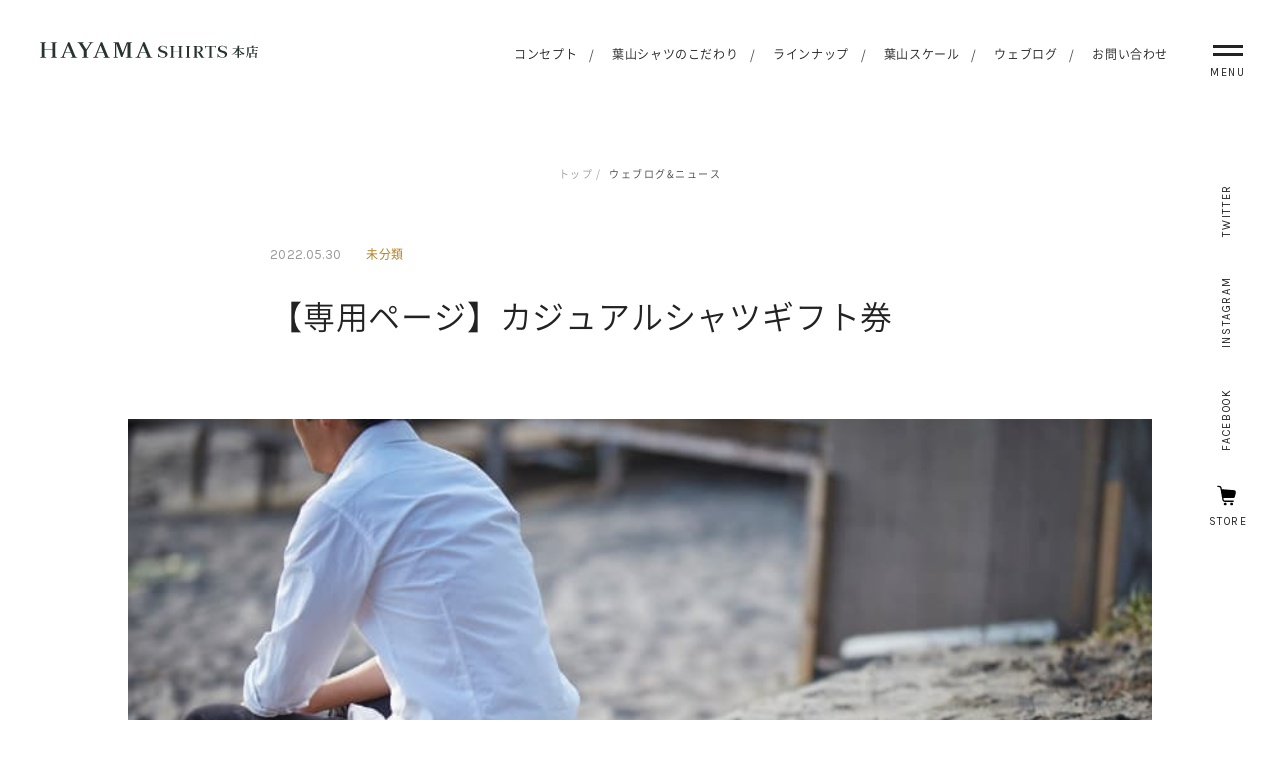

--- FILE ---
content_type: text/html; charset=UTF-8
request_url: https://www.hayama-honten.com/1637/
body_size: 17067
content:

<!DOCTYPE html>
<html lang="ja">
<head>
  <meta charset="utf-8">
  <meta http-equiv="Content-Language" content="ja">
  <title>【専用ページ】カジュアルシャツギフト券 | 葉山シャツ</title>
  <meta name="keywords" content="">
  <meta property="og:title" content="【専用ページ】カジュアルシャツギフト券 - 葉山シャツ">
  <meta property="og:type" content="website">
  <meta property="og:url" content="https://http://wp-original:8888//1637/">
  <meta property="og:description" content="葉山シャツのブランドサイト">
  <meta property="og:site_name" content="葉山シャツ">
  <meta property="og:locale" content="ja_JP">
  <meta property="og:image" content="https://www.hayama-honten.com/wp/wp-content/themes/hayamashirts/screenshot.png">
  <meta name="viewport" content="width=device-width,initial-scale=1.0,minimum-scale=1.0, shrink-to-fit=no">
  <meta name="format-detection" content="telephone=no">


  <link rel="shortcut icon" href="/assets/images/favicon.ico" />
  <link rel="apple-touch-icon" sizes="180x180" href="/assets/images/apple-touch-icon.png" />
  <link href="https://cdnjs.cloudflare.com/ajax/libs/Swiper/4.0.7/css/swiper.min.css" rel="stylesheet" />
  <link rel="stylesheet" href="/assets/css/common.css" />
  <script>
    (function(i, s, o, g, r, a, m) {
      i['GoogleAnalyticsObject'] = r;
      i[r] = i[r] || function() {
        (i[r].q = i[r].q || []).push(arguments)
      }, i[r].l = 1 * new Date();
      a = s.createElement(o),
        m = s.getElementsByTagName(o)[0];
      a.async = 1;
      a.src = g;
      m.parentNode.insertBefore(a, m)
    })(window, document, 'script', '//www.google-analytics.com/analytics.js', 'ga');
    ga('create', 'UA-82911336-1', 'auto');
    ga('require', 'displayfeatures');
    ga('require', 'linkid', 'linkid.js');
    ga('send', 'pageview');
  </script>
  
<!-- All in One SEO Pack 2.8 by Michael Torbert of Semper Fi Web Design[120,154] -->
<link rel="canonical" href="https://www.hayama-honten.com/1637/" />
<!-- /all in one seo pack -->
<link rel='dns-prefetch' href='//s.w.org' />
<link rel="alternate" type="application/rss+xml" title="葉山シャツ &raquo; 【専用ページ】カジュアルシャツギフト券 のコメントのフィード" href="https://www.hayama-honten.com/1637/feed/" />
		<script type="text/javascript">
			window._wpemojiSettings = {"baseUrl":"https:\/\/s.w.org\/images\/core\/emoji\/11\/72x72\/","ext":".png","svgUrl":"https:\/\/s.w.org\/images\/core\/emoji\/11\/svg\/","svgExt":".svg","source":{"concatemoji":"https:\/\/www.hayama-honten.com\/wp\/wp-includes\/js\/wp-emoji-release.min.js?ver=4.9.26"}};
			!function(e,a,t){var n,r,o,i=a.createElement("canvas"),p=i.getContext&&i.getContext("2d");function s(e,t){var a=String.fromCharCode;p.clearRect(0,0,i.width,i.height),p.fillText(a.apply(this,e),0,0);e=i.toDataURL();return p.clearRect(0,0,i.width,i.height),p.fillText(a.apply(this,t),0,0),e===i.toDataURL()}function c(e){var t=a.createElement("script");t.src=e,t.defer=t.type="text/javascript",a.getElementsByTagName("head")[0].appendChild(t)}for(o=Array("flag","emoji"),t.supports={everything:!0,everythingExceptFlag:!0},r=0;r<o.length;r++)t.supports[o[r]]=function(e){if(!p||!p.fillText)return!1;switch(p.textBaseline="top",p.font="600 32px Arial",e){case"flag":return s([55356,56826,55356,56819],[55356,56826,8203,55356,56819])?!1:!s([55356,57332,56128,56423,56128,56418,56128,56421,56128,56430,56128,56423,56128,56447],[55356,57332,8203,56128,56423,8203,56128,56418,8203,56128,56421,8203,56128,56430,8203,56128,56423,8203,56128,56447]);case"emoji":return!s([55358,56760,9792,65039],[55358,56760,8203,9792,65039])}return!1}(o[r]),t.supports.everything=t.supports.everything&&t.supports[o[r]],"flag"!==o[r]&&(t.supports.everythingExceptFlag=t.supports.everythingExceptFlag&&t.supports[o[r]]);t.supports.everythingExceptFlag=t.supports.everythingExceptFlag&&!t.supports.flag,t.DOMReady=!1,t.readyCallback=function(){t.DOMReady=!0},t.supports.everything||(n=function(){t.readyCallback()},a.addEventListener?(a.addEventListener("DOMContentLoaded",n,!1),e.addEventListener("load",n,!1)):(e.attachEvent("onload",n),a.attachEvent("onreadystatechange",function(){"complete"===a.readyState&&t.readyCallback()})),(n=t.source||{}).concatemoji?c(n.concatemoji):n.wpemoji&&n.twemoji&&(c(n.twemoji),c(n.wpemoji)))}(window,document,window._wpemojiSettings);
		</script>
		<style type="text/css">
img.wp-smiley,
img.emoji {
	display: inline !important;
	border: none !important;
	box-shadow: none !important;
	height: 1em !important;
	width: 1em !important;
	margin: 0 .07em !important;
	vertical-align: -0.1em !important;
	background: none !important;
	padding: 0 !important;
}
</style>
<link rel='https://api.w.org/' href='https://www.hayama-honten.com/wp-json/' />
<link rel="EditURI" type="application/rsd+xml" title="RSD" href="https://www.hayama-honten.com/wp/xmlrpc.php?rsd" />
<link rel="wlwmanifest" type="application/wlwmanifest+xml" href="https://www.hayama-honten.com/wp/wp-includes/wlwmanifest.xml" /> 
<link rel='prev' title='【オーダーシャツ】おすすめ生地をご紹介' href='https://www.hayama-honten.com/1527/' />
<link rel='next' title='【NEW ITEM】カプリシャツ' href='https://www.hayama-honten.com/1600/' />
<meta name="generator" content="WordPress 4.9.26" />
<link rel='shortlink' href='https://www.hayama-honten.com/?p=1637' />
<link rel="alternate" type="application/json+oembed" href="https://www.hayama-honten.com/wp-json/oembed/1.0/embed?url=https%3A%2F%2Fwww.hayama-honten.com%2F1637%2F" />
<link rel="alternate" type="text/xml+oembed" href="https://www.hayama-honten.com/wp-json/oembed/1.0/embed?url=https%3A%2F%2Fwww.hayama-honten.com%2F1637%2F&#038;format=xml" />
</head>
<body>
  <div class="l-load">
  <div class="load-bg"></div>
  <div class="load-box">
    <div class="load-img"><span class="u-pc-only"><svg class="p-opening-logo" xmlns="http://www.w3.org/2000/svg" width="240" height="72" viewBox="0 0 242 72.07" id="">
                        <path class="cls-1" d="M42.55,16.74c-1.24-.2-1.32-.36-1.78-1.36,0,0-4.57-11.13-5.25-12.74A15,15,0,0,1,34.8.56L33.08,0c-1.18,2.72-6.21,15.38-6.21,15.38-.47,1-.76,1.16-2,1.36-.65.1-.54.51-.54.51h5.92s.12-.45-.54-.51c-1.72-.16-1.67-.63-1.13-2.32.1-.32.48-1.32,1-2.58H36l1.46,3.54c.11.29.23.84.08,1s-.29.22-1.1.35c-.65.1-.54.51-.54.51h7.2S43.19,16.85,42.55,16.74ZM29.78,11.24C31,8.1,32.67,3.86,32.67,3.86l3.06,7.37Z"></path>
                        <path class="cls-1" d="M78.52,16.74c-1.24-.2-1.32-.36-1.78-1.36,0,0-4.57-11.13-5.25-12.74A15,15,0,0,1,70.77.56L69,0c-1.18,2.72-6.21,15.38-6.21,15.38-.47,1-.76,1.16-2,1.36-.65.1-.54.51-.54.51h5.92s.12-.45-.54-.51c-1.72-.16-1.67-.63-1.13-2.32.1-.32.48-1.32,1-2.58H72l1.46,3.54c.11.29.23.84.08,1s-.29.22-1.1.35c-.65.1-.54.51-.54.51h7.2S79.17,16.85,78.52,16.74ZM65.75,11.24C67,8.1,68.64,3.86,68.64,3.86l3.06,7.37Z"></path>
                        <path class="cls-1" d="M125.22,16.74c-1.24-.2-1.32-.36-1.78-1.36,0,0-4.57-11.13-5.25-12.74a15,15,0,0,1-.72-2.08L115.75,0c-1.18,2.72-6.21,15.38-6.21,15.38-.47,1-.76,1.16-2,1.36-.65.1-.54.51-.54.51h5.92s.12-.45-.54-.51c-1.72-.16-1.67-.63-1.13-2.32.1-.32.48-1.32,1-2.58h6.43l1.46,3.54c.11.29.23.84.08,1s-.29.22-1.1.35c-.65.1-.54.51-.54.51h7.2S125.86,16.85,125.22,16.74Zm-12.77-5.51c1.21-3.13,2.89-7.37,2.89-7.37l3.06,7.37Z"></path>
                        <path class="cls-1" d="M103,.75c.65-.1.54-.51.54-.51h-6L93.09,12.09,88.62.24h-6s-.11.4.54.51c1.24.2,1.43.28,1.43,1.36V15.38c0,1.08-.19,1.16-1.43,1.36-.65.1-.54.51-.54.51h5.2s.11-.41-.54-.51c-1.24-.2-1.51-.28-1.51-1.36V1.87c0-.53.19,0,.19,0L91.25,16.4h1.53L98.19,1.87s.16-.48.16,0V15.38c0,1.08-.19,1.16-1.43,1.36-.65.1-.54.51-.54.51h7.17s.11-.41-.54-.51c-1.24-.2-1.43-.28-1.43-1.36V2.11C101.58,1,101.77.95,103,.75Z"></path>
                        <path class="cls-1" d="M20.34.75c.65-.1.54-.51.54-.51h-7s-.11.41.54.51c1.24.2,1.43.11,1.43,1.19V8H7V1.94C7,.85,7.22.95,8.46.75,9.11.64,9,.24,9,.24H2s-.11.41.54.51C3.78.95,4,.85,4,1.94V15.38c0,1.08-.19,1.16-1.43,1.36-.65.1-.54.51-.54.51H9s.11-.41-.54-.51C7.22,16.54,7,16.47,7,15.38V8.64h8.83v6.75c0,1.08-.19,1.16-1.43,1.36-.65.1-.54.51-.54.51h7s.11-.41-.54-.51c-1.24-.2-1.43-.28-1.43-1.36V1.94C18.91.85,19.1.95,20.34.75Z"></path>
                        <path class="cls-1" d="M167.11,4.87c.49-.08.4-.38.4-.38h-5.24s-.08.3.4.38c.93.15,1.07.21,1.07,1v10c0,.81-.14.87-1.07,1-.49.08-.4.38-.4.38h5.24s.08-.31-.4-.38c-.93-.15-1.07-.21-1.07-1v-10C166,5.08,166.18,5,167.11,4.87Z"></path>
                        <path class="cls-1" d="M158.69,4.87c.48-.08.4-.38.4-.38h-5.24s-.08.3.4.38c.93.15,1.07.21,1.07,1v4.44H148.7V5.89c0-.81.14-.87,1.07-1,.49-.08.4-.38.4-.38h-5.24s-.08.3.4.38c.93.15,1.07.21,1.07,1v10c0,.81-.14.87-1.07,1-.49.08-.4.38-.4.38h5.24s.08-.31-.4-.38c-.93-.15-1.07-.21-1.07-1V10.79h6.62v5.06c0,.81-.14.87-1.07,1-.49.08-.4.38-.4.38h5.24s.08-.31-.4-.38c-.93-.15-1.07-.21-1.07-1v-10C157.62,5.08,157.76,5,158.69,4.87Z"></path>
                        <path class="cls-1" d="M60.86.24H55.5s-.11.41.54.51c1,.17,1.33.46.84,1.28S53,8.11,53,8.11,49.39,2.56,49,2c-.56-.83-.31-1.12.76-1.29.65-.1.54-.51.54-.51H42.9s-.11.41.54.51c1.24.2,1.47.61,2.26,1.82.59.91,4.17,6.61,4.26,6.75a1.81,1.81,0,0,1,.19.73v5.33c0,1.08-.19,1.16-1.43,1.36-.65.1-.54.51-.54.51h7.17s.11-.41-.54-.51c-1.24-.2-1.43-.28-1.43-1.36V10.05a1.77,1.77,0,0,1,.2-.74c.09-.14,4.09-6.44,4.53-7.15A2.55,2.55,0,0,1,60.33.75C61,.64,60.86.24,60.86.24Z"></path>
                        <path class="cls-1" d="M139.72,10.22c-.36-.14-.78-.28-1.25-.43l-1.4-.46a6.39,6.39,0,0,1-2-.91,2.37,2.37,0,0,1-.63-1.67,2,2,0,0,1,.71-1.55,3.27,3.27,0,0,1,2-.61,3.24,3.24,0,0,1,1.5.34c.53.24,2.36,1.14,2.63,2.87.08.49.38.45.38.45v-4s-.31-.12-.38.37c-.11.73-.28.58-1.2.25-.3-.13-.61-.25-.76-.3l-.5-.17a6.55,6.55,0,0,0-2-.29,6.09,6.09,0,0,0-2,.32,4.56,4.56,0,0,0-1.48.8,3.63,3.63,0,0,0-.91,1.17,3.1,3.1,0,0,0-.31,1.35,2.91,2.91,0,0,0,.6,1.8A3.83,3.83,0,0,0,134.6,11c.37.14.78.29,1.21.42l1.42.46a6.46,6.46,0,0,1,2.08.94,2.38,2.38,0,0,1,.64,1.67,2.19,2.19,0,0,1-.74,1.69,3.69,3.69,0,0,1-2.32.67,3.91,3.91,0,0,1-1.74-.41,5.09,5.09,0,0,1-2.94-3.33c-.12-.48-.38-.41-.38-.41v4.48s.33.09.38-.41c.11-1,1.08-.41,1.63-.18a7.43,7.43,0,0,0,3.27.71,7.26,7.26,0,0,0,2.19-.3,5.24,5.24,0,0,0,1.64-.84,3.54,3.54,0,0,0,1-1.22,3.32,3.32,0,0,0,.37-1.52,2.67,2.67,0,0,0-.65-1.85A4.34,4.34,0,0,0,139.72,10.22Z"></path>
                        <path class="cls-1" d="M205.4,10.22c-.36-.14-.78-.28-1.25-.43l-1.4-.46a6.39,6.39,0,0,1-2-.91,2.37,2.37,0,0,1-.63-1.67,2,2,0,0,1,.71-1.55,3.27,3.27,0,0,1,2-.61,3.24,3.24,0,0,1,1.5.34c.53.24,2.36,1.14,2.63,2.87.08.49.38.45.38.45v-4s-.31-.12-.38.37c-.11.73-.28.58-1.2.25-.3-.13-.61-.25-.76-.3l-.5-.17a6.55,6.55,0,0,0-2-.29,6.09,6.09,0,0,0-2,.32,4.56,4.56,0,0,0-1.48.8,3.63,3.63,0,0,0-.91,1.17,3.1,3.1,0,0,0-.31,1.35,2.91,2.91,0,0,0,.6,1.8,3.83,3.83,0,0,0,1.85,1.4c.37.14.78.29,1.21.42l1.42.46a6.46,6.46,0,0,1,2.08.94,2.38,2.38,0,0,1,.64,1.67,2.19,2.19,0,0,1-.74,1.69,3.69,3.69,0,0,1-2.32.67,3.91,3.91,0,0,1-1.74-.41,5.09,5.09,0,0,1-2.94-3.33c-.12-.48-.38-.41-.38-.41v4.48s.33.09.38-.41c.11-1,1.08-.41,1.63-.18a7.43,7.43,0,0,0,3.27.71A7.26,7.26,0,0,0,205,17a5.24,5.24,0,0,0,1.64-.84,3.54,3.54,0,0,0,1-1.22,3.32,3.32,0,0,0,.37-1.52,2.67,2.67,0,0,0-.65-1.85A4.34,4.34,0,0,0,205.4,10.22Z"></path>
                        <path class="cls-1" d="M183.76,4.69V7s.33.08.38-.4c.12-1.06.55-1.69,1.53-1.69h3V15.85c0,.81-.14.87-1.07,1-.49.08-.4.38-.4.38h5.24s.08-.31-.4-.38c-.93-.15-1.07-.21-1.07-1V4.94h3c1,0,1.41.63,1.53,1.69.05.49.38.4.38.4V4.49h-12Z"></path>
                        <path class="cls-1" d="M182.67,16.87A1.59,1.59,0,0,1,181.4,16c-.1-.16-2.34-3.7-2.59-4.12a2.1,2.1,0,0,0-.69-.73,5.11,5.11,0,0,0,2.4-1.45,3.42,3.42,0,0,0,.64-2.16,2.64,2.64,0,0,0-1-2.28A5.46,5.46,0,0,0,177,4.49h-6.3s-.08.3.4.38c.93.15,1.07.21,1.07,1v10c0,.81-.14.87-1.07,1-.49.08-.4.38-.4.38H176s.08-.31-.4-.38c-.93-.15-1.07-.21-1.07-1V11.3h.74a1.42,1.42,0,0,1,1.1.77c.48.73,3.14,5.18,3.14,5.18h3.62S183.15,17,182.67,16.87ZM178.21,5.6a2.7,2.7,0,0,1,.7,2.06,3.47,3.47,0,0,1-.71,2.42,2.91,2.91,0,0,1-2.13.76h-1.59V5h1.62A3.16,3.16,0,0,1,178.21,5.6Z"></path>
                        <path class="cls-1" d="M226.83,12.31a9.81,9.81,0,0,1-3.11-1.5,9.28,9.28,0,0,1-2.63-3.24h5.47c0-.5-1-1.12-1.41-1.12-.19,0-.38.78-1,.78H221c0-1.15,0-1.92,0-1.92,0-.45.29-.57.59-.61s.4-.47,0-.52l-2.1-.2V7.22h-5.6s.13.35.43.35h4.21a12.53,12.53,0,0,1-2,3.48,10.2,10.2,0,0,1-3.62,2.84s.28.16.29.18a10.2,10.2,0,0,0,4.49-2.55,10.53,10.53,0,0,0,1.78-2.43v4.75h-3s.13.35.43.35h2.62v3a.52.52,0,0,0,.58.45c.44,0,.91-.22.91-.45,0-.06,0-1.3,0-3h3c0-.5-1-1.12-1.41-1.12-.19,0-.38.78-1,.78H221c0-1.71,0-3.78,0-5.46A15.88,15.88,0,0,0,223.17,12,6.3,6.3,0,0,0,226,14.2c.07,0,.09,0,.09-.07,0-.62.18-1.15.64-1.18C227.33,12.9,227.34,12.42,226.83,12.31Z"></path>
                        <path class="cls-1" d="M240.61,5.42c-.19,0-.37.76-1,.76h-3c0-.56,0-.9,0-.9,0-.44.29-.56.58-.59s.39-.46,0-.51L235.17,4V6.18h-2.58a.33.33,0,0,0-.28-.17l-2.05-.19V10a31.5,31.5,0,0,1-.27,3.9A12.7,12.7,0,0,1,229,17a.44.44,0,0,0,.45-.12,14.94,14.94,0,0,0,1.47-2.68,13,13,0,0,0,.83-4.3h0c0-.67,0-2.84,0-2.84a.55.55,0,0,1,.56-.59H242C242,6,241,5.42,240.61,5.42Z"></path>
                        <path class="cls-1" d="M241.52,9.81c0-.49-1-1.1-1.39-1.1-.19,0-.37.76-1,.76h-2V8.63c0-.44.29-.56.58-.59s.39-.46,0-.51l-2.05-.19v5.16h-.87a.33.33,0,0,0-.27-.17l-2.05-.19v5a.51.51,0,0,0,.57.44c.43,0,.9-.22.9-.44,0,0,0-.28,0-.62H239v.62a.51.51,0,0,0,.57.44c.43,0,.9-.22.9-.44s0-3.39,0-3.39c0-.44.08-.56.26-.59a.35.35,0,0,0,.29-.33c0-.49-1-1.1-1.39-1.1-.17,0-.34.65-.83.76h-1.71c0-.5,0-1.74,0-2.68Zm-2.51,3v3.36h-5.09c0-1.11,0-2.76,0-2.76,0-.44.29-.56.58-.59H239Z"></path>
                        <path class="cls-2" d="M72.81,68.86a1.28,1.28,0,0,0,.5-.1.61.61,0,0,0,.27-.25.91.91,0,0,0,.11-.39q0-.22,0-.51v-2.8h-.61l.07-.37h.54V63.12a4.31,4.31,0,0,1,.12-.95,3.57,3.57,0,0,1,.38-1,2.45,2.45,0,0,1,.68-.77,1.7,1.7,0,0,1,1-.31,1.65,1.65,0,0,1,1,.31,1,1,0,0,1,.42.83.63.63,0,0,1-.1.41.51.51,0,0,1-.39.11.29.29,0,0,1-.26-.11,1.09,1.09,0,0,1-.07-.51.89.89,0,0,0,0-.22.84.84,0,0,0-.13-.27.75.75,0,0,0-.25-.22.77.77,0,0,0-.38-.09.73.73,0,0,0-.52.19,1.47,1.47,0,0,0-.32.45,2,2,0,0,0-.17.57,3.65,3.65,0,0,0,0,.51v2.38h1.58v.37H74.69v2.8a3.7,3.7,0,0,0,0,.51.74.74,0,0,0,.17.39.86.86,0,0,0,.42.25,3,3,0,0,0,.79.1V69l-.86,0H73.6l-.78,0Z"></path>
                        <path class="cls-2" d="M81.48,64.18a3.14,3.14,0,0,1,1.09.18,2.53,2.53,0,0,1,.85.5,2.2,2.2,0,0,1,.55.78,2.79,2.79,0,0,1,0,2,2.19,2.19,0,0,1-.55.78,2.53,2.53,0,0,1-.85.5,3.37,3.37,0,0,1-2.18,0,2.53,2.53,0,0,1-.85-.5,2.19,2.19,0,0,1-.55-.78,2.79,2.79,0,0,1,0-2,2.2,2.2,0,0,1,.55-.78,2.53,2.53,0,0,1,.85-.5A3.14,3.14,0,0,1,81.48,64.18Zm-.22.37a1,1,0,0,0-.6.17,1.44,1.44,0,0,0-.42.45,2.16,2.16,0,0,0-.25.63,3.14,3.14,0,0,0-.08.7,3.07,3.07,0,0,0,.11.8,2.36,2.36,0,0,0,.33.73,1.81,1.81,0,0,0,.56.53,1.51,1.51,0,0,0,.81.21,1,1,0,0,0,.6-.17,1.44,1.44,0,0,0,.42-.45,2.16,2.16,0,0,0,.25-.63,3.14,3.14,0,0,0,.08-.71A3,3,0,0,0,83,66a2.47,2.47,0,0,0-.34-.73,1.81,1.81,0,0,0-.56-.54A1.5,1.5,0,0,0,81.26,64.56Z"></path>
                        <path class="cls-2" d="M86.71,68.86a2,2,0,0,0,.65-.21.57.57,0,0,0,.22-.54V65.23q0-.37-.25-.46a1.84,1.84,0,0,0-.59-.09v-.15l1.82-.27V65l.34-.26.41-.32a3.16,3.16,0,0,1,.44-.27,1,1,0,0,1,.44-.11.93.93,0,0,1,.73.27,1.16,1.16,0,0,1,.27.74l-1,.52,0-.18a1,1,0,0,0,0-.24.52.52,0,0,0-.12-.33.41.41,0,0,0-.34-.16.78.78,0,0,0-.35.09,1.89,1.89,0,0,0-.34.22,3.19,3.19,0,0,0-.3.28l-.25.26v2.64a.56.56,0,0,0,.24.54,2.25,2.25,0,0,0,.71.21V69l-.84,0H87.26l-.55,0Z"></path>
                        <path class="cls-2" d="M98,64.33l.69,0h1.46q.39,0,.76,0v.15a1.31,1.31,0,0,0-.52.16.47.47,0,0,0-.25.45,2,2,0,0,0,.16.67q.16.42.38.9l.45,1a8.45,8.45,0,0,1,.37.92l.19-.41.3-.65q.17-.37.34-.76l.31-.75q.14-.35.24-.61a1.34,1.34,0,0,0,.09-.35.37.37,0,0,0-.07-.24.58.58,0,0,0-.17-.14.91.91,0,0,0-.24-.09l-.26-.07v-.15a5.13,5.13,0,0,0,.57,0h1.15a5.07,5.07,0,0,0,.56,0v.15a1.14,1.14,0,0,0-.68.43,5.52,5.52,0,0,0-.61.86c-.19.32-.35.64-.49,1s-.25.54-.32.69q-.52,1.08-.95,1.85t-.77,1.29a6.33,6.33,0,0,1-.62.82,2.63,2.63,0,0,1-.54.45,1.46,1.46,0,0,1-.5.2,2.92,2.92,0,0,1-.5,0,1.62,1.62,0,0,1-.44-.06,1.14,1.14,0,0,1-.39-.19,1,1,0,0,1-.27-.33A1,1,0,0,1,97.3,71a.65.65,0,0,1,.18-.45.56.56,0,0,1,.43-.2.7.7,0,0,1,.46.14.54.54,0,0,1,.17.44.61.61,0,0,1-.1.35.45.45,0,0,0-.1.21s.06.08.18.09l.35,0a1.13,1.13,0,0,0,.73-.31,3.78,3.78,0,0,0,.64-.7,5.37,5.37,0,0,0,.45-.75,1.51,1.51,0,0,0,.17-.45,1.33,1.33,0,0,0-.09-.25l-.24-.56-.34-.77L99.85,67l-.37-.81-.32-.67-.21-.46a.88.88,0,0,0-.21-.28,1,1,0,0,0-.3-.17L98,64.48Z"></path>
                        <path class="cls-2" d="M109.34,64.18a3.14,3.14,0,0,1,1.09.18,2.53,2.53,0,0,1,.85.5,2.2,2.2,0,0,1,.55.78,2.79,2.79,0,0,1,0,2,2.19,2.19,0,0,1-.55.78,2.53,2.53,0,0,1-.85.5,3.37,3.37,0,0,1-2.18,0,2.53,2.53,0,0,1-.85-.5,2.19,2.19,0,0,1-.55-.78,2.79,2.79,0,0,1,0-2,2.2,2.2,0,0,1,.55-.78,2.53,2.53,0,0,1,.85-.5A3.14,3.14,0,0,1,109.34,64.18Zm-.22.37a1,1,0,0,0-.6.17,1.44,1.44,0,0,0-.42.45,2.16,2.16,0,0,0-.25.63,3.14,3.14,0,0,0-.08.7,3.07,3.07,0,0,0,.11.8,2.36,2.36,0,0,0,.33.73,1.81,1.81,0,0,0,.56.53,1.51,1.51,0,0,0,.81.21,1,1,0,0,0,.6-.17,1.44,1.44,0,0,0,.42-.45,2.16,2.16,0,0,0,.25-.63,3.14,3.14,0,0,0,.08-.71,3,3,0,0,0-.11-.79,2.47,2.47,0,0,0-.34-.73,1.81,1.81,0,0,0-.56-.54A1.5,1.5,0,0,0,109.12,64.56Z"></path>
                        <path class="cls-2" d="M116.4,67.45a1.14,1.14,0,0,0,.27.81,1,1,0,0,0,.79.29,1.77,1.77,0,0,0,.79-.19,1.84,1.84,0,0,0,.58-.4V65.32a1.68,1.68,0,0,0,0-.3.47.47,0,0,0-.12-.24.86.86,0,0,0-.3-.19,2.41,2.41,0,0,0-.54-.13v-.14l2-.14V68a.69.69,0,0,0,.24.63,1.4,1.4,0,0,0,.68.18v.13l-1,0-.94,0v-.65a5.91,5.91,0,0,1-.91.56,2.32,2.32,0,0,1-1,.24,1.59,1.59,0,0,1-1-.34,1.24,1.24,0,0,1-.42-1V65.22a.57.57,0,0,0-.21-.51,1.77,1.77,0,0,0-.73-.2v-.16l1.9-.16Z"></path>
                        <path class="cls-2" d="M123.12,68.86a2,2,0,0,0,.65-.21.58.58,0,0,0,.22-.54V65.23c0-.25-.09-.4-.26-.46a1.84,1.84,0,0,0-.59-.09v-.15l1.82-.27V65l.34-.26.41-.32a3.19,3.19,0,0,1,.44-.27,1,1,0,0,1,.43-.11.93.93,0,0,1,.73.27,1.16,1.16,0,0,1,.27.74l-1,.52,0-.18a1,1,0,0,0,0-.24.53.53,0,0,0-.12-.33.41.41,0,0,0-.34-.16.78.78,0,0,0-.35.09,1.88,1.88,0,0,0-.34.22,3.08,3.08,0,0,0-.3.28l-.26.26v2.64a.56.56,0,0,0,.24.54,2.26,2.26,0,0,0,.71.21V69l-.84,0h-1.39l-.55,0Z"></path>
                        <path class="cls-2" d="M135,67.38h.17a5.06,5.06,0,0,0,.39.51,3.25,3.25,0,0,0,.48.45,2.5,2.5,0,0,0,.56.32,1.64,1.64,0,0,0,.63.13,1.84,1.84,0,0,0,.33,0,1,1,0,0,0,.3-.11.63.63,0,0,0,.22-.2.54.54,0,0,0,.09-.31.64.64,0,0,0-.23-.51,2.29,2.29,0,0,0-.57-.35,7.51,7.51,0,0,0-.74-.28,4.45,4.45,0,0,1-.74-.31,2,2,0,0,1-.57-.44,1,1,0,0,1-.23-.67,1.29,1.29,0,0,1,.42-1,1.55,1.55,0,0,1,1.05-.36,3.35,3.35,0,0,1,.91.13,4.17,4.17,0,0,0,.92.15l.07,1.32h-.16a2.5,2.5,0,0,0-.73-.84,2.31,2.31,0,0,0-.49-.27,1.42,1.42,0,0,0-.54-.11,1.13,1.13,0,0,0-.56.14.52.52,0,0,0-.25.5.51.51,0,0,0,.23.43,2.87,2.87,0,0,0,.57.31c.22.09.47.19.74.28a4.17,4.17,0,0,1,.74.33,2,2,0,0,1,.57.47,1.05,1.05,0,0,1,.23.69,1.56,1.56,0,0,1-.14.72,1.12,1.12,0,0,1-.39.44,1.69,1.69,0,0,1-.58.23,3.5,3.5,0,0,1-.7.07,3.62,3.62,0,0,1-.57,0L136,69l-.45-.11-.37-.07Z"></path>
                        <path class="cls-2" d="M141.33,64.77v-.2a1.29,1.29,0,0,0,.68-.2,1.92,1.92,0,0,0,.5-.47,3,3,0,0,0,.35-.63c.09-.23.18-.46.25-.67h.17v1.8H145v.37H143.3v2.9a2.61,2.61,0,0,0,0,.32.93.93,0,0,0,.07.28.47.47,0,0,0,.16.2.5.5,0,0,0,.29.08,1.11,1.11,0,0,0,.62-.16A3.07,3.07,0,0,0,145,68l.11.12-.41.38a3.56,3.56,0,0,1-.42.35,1.94,1.94,0,0,1-.47.25,1.59,1.59,0,0,1-.55.09.75.75,0,0,1-.71-.32,1.45,1.45,0,0,1-.19-.75V64.77Z"></path>
                        <path class="cls-2" d="M146.87,64.33l.69,0H149q.39,0,.76,0v.15a1.31,1.31,0,0,0-.52.16.47.47,0,0,0-.25.45,2,2,0,0,0,.16.67q.16.42.38.9l.45,1a8.45,8.45,0,0,1,.37.92l.19-.41.3-.65c.11-.24.22-.5.34-.76l.31-.75q.14-.35.24-.61a1.37,1.37,0,0,0,.09-.35.37.37,0,0,0-.07-.24.58.58,0,0,0-.17-.14.92.92,0,0,0-.24-.09l-.26-.07v-.15a5.15,5.15,0,0,0,.57,0h1.14a5.05,5.05,0,0,0,.56,0v.15a1.14,1.14,0,0,0-.68.43,5.59,5.59,0,0,0-.61.86c-.19.32-.35.64-.49,1s-.25.54-.32.69q-.52,1.08-.95,1.85t-.77,1.29a6.33,6.33,0,0,1-.62.82,2.63,2.63,0,0,1-.54.45,1.46,1.46,0,0,1-.5.2,2.91,2.91,0,0,1-.5,0A1.62,1.62,0,0,1,147,72a1.15,1.15,0,0,1-.39-.19,1,1,0,0,1-.38-.8.65.65,0,0,1,.18-.45.56.56,0,0,1,.43-.2.71.71,0,0,1,.46.14.54.54,0,0,1,.17.44.61.61,0,0,1-.1.35.45.45,0,0,0-.1.21s.06.08.18.09l.36,0a1.13,1.13,0,0,0,.73-.31,3.75,3.75,0,0,0,.64-.7,5.38,5.38,0,0,0,.46-.75,1.53,1.53,0,0,0,.17-.45,1.35,1.35,0,0,0-.09-.25l-.24-.56-.34-.77-.37-.84-.37-.81-.32-.67q-.12-.29-.21-.46a.89.89,0,0,0-.21-.28,1,1,0,0,0-.3-.17l-.46-.14Z"></path>
                        <path class="cls-2" d="M155.25,68.86a2,2,0,0,0,.5-.09.6.6,0,0,0,.29-.21.76.76,0,0,0,.12-.37,5.86,5.86,0,0,0,0-.6V61.35a1.14,1.14,0,0,0-.15-.68q-.15-.19-.71-.19v-.15l1.83-.22v7.49a5.9,5.9,0,0,0,0,.6.73.73,0,0,0,.13.37.63.63,0,0,0,.3.21,2.13,2.13,0,0,0,.53.09V69l-.74,0h-1.46l-.69,0Z"></path>
                        <path class="cls-2" d="M161.65,66.35a2.92,2.92,0,0,0,.17,1.07,1.91,1.91,0,0,0,.42.67,1.46,1.46,0,0,0,.55.35,1.68,1.68,0,0,0,.54.1,2.55,2.55,0,0,0,.95-.17,2.31,2.31,0,0,0,.78-.53l.21.2a4.09,4.09,0,0,1-1,.83,2.69,2.69,0,0,1-1.28.29,2.11,2.11,0,0,1-1-.21,2.28,2.28,0,0,1-.72-.56,2.44,2.44,0,0,1-.45-.8,2.81,2.81,0,0,1,0-1.84,2.44,2.44,0,0,1,.45-.8,2.3,2.3,0,0,1,.72-.56,2.12,2.12,0,0,1,1-.21,2.28,2.28,0,0,1,1.58.54,2.53,2.53,0,0,1,.73,1.63Zm2.43-.37a5.48,5.48,0,0,0-.1-.6,1.2,1.2,0,0,0-.2-.45.86.86,0,0,0-.36-.27,1.5,1.5,0,0,0-.57-.09.91.91,0,0,0-.48.13A1.33,1.33,0,0,0,162,65a1.55,1.55,0,0,0-.24.46,1.63,1.63,0,0,0-.08.49Z"></path>
                        <path class="cls-2" d="M169.14,67.64a.68.68,0,0,1,.49.2.7.7,0,0,1,0,1,.71.71,0,0,1-1,0,.71.71,0,0,1,0-1A.68.68,0,0,1,169.14,67.64Z"></path>
                        <rect y="37.47" width="242" height="1"></rect>
                    </svg></span><span class="u-sp-only"><svg class="p-opening-logo" xmlns="http://www.w3.org/2000/svg" width="200" height="60" viewBox="0 0 242 72.07" id="">
                        <path class="cls-1" d="M42.55,16.74c-1.24-.2-1.32-.36-1.78-1.36,0,0-4.57-11.13-5.25-12.74A15,15,0,0,1,34.8.56L33.08,0c-1.18,2.72-6.21,15.38-6.21,15.38-.47,1-.76,1.16-2,1.36-.65.1-.54.51-.54.51h5.92s.12-.45-.54-.51c-1.72-.16-1.67-.63-1.13-2.32.1-.32.48-1.32,1-2.58H36l1.46,3.54c.11.29.23.84.08,1s-.29.22-1.1.35c-.65.1-.54.51-.54.51h7.2S43.19,16.85,42.55,16.74ZM29.78,11.24C31,8.1,32.67,3.86,32.67,3.86l3.06,7.37Z"></path>
                        <path class="cls-1" d="M78.52,16.74c-1.24-.2-1.32-.36-1.78-1.36,0,0-4.57-11.13-5.25-12.74A15,15,0,0,1,70.77.56L69,0c-1.18,2.72-6.21,15.38-6.21,15.38-.47,1-.76,1.16-2,1.36-.65.1-.54.51-.54.51h5.92s.12-.45-.54-.51c-1.72-.16-1.67-.63-1.13-2.32.1-.32.48-1.32,1-2.58H72l1.46,3.54c.11.29.23.84.08,1s-.29.22-1.1.35c-.65.1-.54.51-.54.51h7.2S79.17,16.85,78.52,16.74ZM65.75,11.24C67,8.1,68.64,3.86,68.64,3.86l3.06,7.37Z"></path>
                        <path class="cls-1" d="M125.22,16.74c-1.24-.2-1.32-.36-1.78-1.36,0,0-4.57-11.13-5.25-12.74a15,15,0,0,1-.72-2.08L115.75,0c-1.18,2.72-6.21,15.38-6.21,15.38-.47,1-.76,1.16-2,1.36-.65.1-.54.51-.54.51h5.92s.12-.45-.54-.51c-1.72-.16-1.67-.63-1.13-2.32.1-.32.48-1.32,1-2.58h6.43l1.46,3.54c.11.29.23.84.08,1s-.29.22-1.1.35c-.65.1-.54.51-.54.51h7.2S125.86,16.85,125.22,16.74Zm-12.77-5.51c1.21-3.13,2.89-7.37,2.89-7.37l3.06,7.37Z"></path>
                        <path class="cls-1" d="M103,.75c.65-.1.54-.51.54-.51h-6L93.09,12.09,88.62.24h-6s-.11.4.54.51c1.24.2,1.43.28,1.43,1.36V15.38c0,1.08-.19,1.16-1.43,1.36-.65.1-.54.51-.54.51h5.2s.11-.41-.54-.51c-1.24-.2-1.51-.28-1.51-1.36V1.87c0-.53.19,0,.19,0L91.25,16.4h1.53L98.19,1.87s.16-.48.16,0V15.38c0,1.08-.19,1.16-1.43,1.36-.65.1-.54.51-.54.51h7.17s.11-.41-.54-.51c-1.24-.2-1.43-.28-1.43-1.36V2.11C101.58,1,101.77.95,103,.75Z"></path>
                        <path class="cls-1" d="M20.34.75c.65-.1.54-.51.54-.51h-7s-.11.41.54.51c1.24.2,1.43.11,1.43,1.19V8H7V1.94C7,.85,7.22.95,8.46.75,9.11.64,9,.24,9,.24H2s-.11.41.54.51C3.78.95,4,.85,4,1.94V15.38c0,1.08-.19,1.16-1.43,1.36-.65.1-.54.51-.54.51H9s.11-.41-.54-.51C7.22,16.54,7,16.47,7,15.38V8.64h8.83v6.75c0,1.08-.19,1.16-1.43,1.36-.65.1-.54.51-.54.51h7s.11-.41-.54-.51c-1.24-.2-1.43-.28-1.43-1.36V1.94C18.91.85,19.1.95,20.34.75Z"></path>
                        <path class="cls-1" d="M167.11,4.87c.49-.08.4-.38.4-.38h-5.24s-.08.3.4.38c.93.15,1.07.21,1.07,1v10c0,.81-.14.87-1.07,1-.49.08-.4.38-.4.38h5.24s.08-.31-.4-.38c-.93-.15-1.07-.21-1.07-1v-10C166,5.08,166.18,5,167.11,4.87Z"></path>
                        <path class="cls-1" d="M158.69,4.87c.48-.08.4-.38.4-.38h-5.24s-.08.3.4.38c.93.15,1.07.21,1.07,1v4.44H148.7V5.89c0-.81.14-.87,1.07-1,.49-.08.4-.38.4-.38h-5.24s-.08.3.4.38c.93.15,1.07.21,1.07,1v10c0,.81-.14.87-1.07,1-.49.08-.4.38-.4.38h5.24s.08-.31-.4-.38c-.93-.15-1.07-.21-1.07-1V10.79h6.62v5.06c0,.81-.14.87-1.07,1-.49.08-.4.38-.4.38h5.24s.08-.31-.4-.38c-.93-.15-1.07-.21-1.07-1v-10C157.62,5.08,157.76,5,158.69,4.87Z"></path>
                        <path class="cls-1" d="M60.86.24H55.5s-.11.41.54.51c1,.17,1.33.46.84,1.28S53,8.11,53,8.11,49.39,2.56,49,2c-.56-.83-.31-1.12.76-1.29.65-.1.54-.51.54-.51H42.9s-.11.41.54.51c1.24.2,1.47.61,2.26,1.82.59.91,4.17,6.61,4.26,6.75a1.81,1.81,0,0,1,.19.73v5.33c0,1.08-.19,1.16-1.43,1.36-.65.1-.54.51-.54.51h7.17s.11-.41-.54-.51c-1.24-.2-1.43-.28-1.43-1.36V10.05a1.77,1.77,0,0,1,.2-.74c.09-.14,4.09-6.44,4.53-7.15A2.55,2.55,0,0,1,60.33.75C61,.64,60.86.24,60.86.24Z"></path>
                        <path class="cls-1" d="M139.72,10.22c-.36-.14-.78-.28-1.25-.43l-1.4-.46a6.39,6.39,0,0,1-2-.91,2.37,2.37,0,0,1-.63-1.67,2,2,0,0,1,.71-1.55,3.27,3.27,0,0,1,2-.61,3.24,3.24,0,0,1,1.5.34c.53.24,2.36,1.14,2.63,2.87.08.49.38.45.38.45v-4s-.31-.12-.38.37c-.11.73-.28.58-1.2.25-.3-.13-.61-.25-.76-.3l-.5-.17a6.55,6.55,0,0,0-2-.29,6.09,6.09,0,0,0-2,.32,4.56,4.56,0,0,0-1.48.8,3.63,3.63,0,0,0-.91,1.17,3.1,3.1,0,0,0-.31,1.35,2.91,2.91,0,0,0,.6,1.8A3.83,3.83,0,0,0,134.6,11c.37.14.78.29,1.21.42l1.42.46a6.46,6.46,0,0,1,2.08.94,2.38,2.38,0,0,1,.64,1.67,2.19,2.19,0,0,1-.74,1.69,3.69,3.69,0,0,1-2.32.67,3.91,3.91,0,0,1-1.74-.41,5.09,5.09,0,0,1-2.94-3.33c-.12-.48-.38-.41-.38-.41v4.48s.33.09.38-.41c.11-1,1.08-.41,1.63-.18a7.43,7.43,0,0,0,3.27.71,7.26,7.26,0,0,0,2.19-.3,5.24,5.24,0,0,0,1.64-.84,3.54,3.54,0,0,0,1-1.22,3.32,3.32,0,0,0,.37-1.52,2.67,2.67,0,0,0-.65-1.85A4.34,4.34,0,0,0,139.72,10.22Z"></path>
                        <path class="cls-1" d="M205.4,10.22c-.36-.14-.78-.28-1.25-.43l-1.4-.46a6.39,6.39,0,0,1-2-.91,2.37,2.37,0,0,1-.63-1.67,2,2,0,0,1,.71-1.55,3.27,3.27,0,0,1,2-.61,3.24,3.24,0,0,1,1.5.34c.53.24,2.36,1.14,2.63,2.87.08.49.38.45.38.45v-4s-.31-.12-.38.37c-.11.73-.28.58-1.2.25-.3-.13-.61-.25-.76-.3l-.5-.17a6.55,6.55,0,0,0-2-.29,6.09,6.09,0,0,0-2,.32,4.56,4.56,0,0,0-1.48.8,3.63,3.63,0,0,0-.91,1.17,3.1,3.1,0,0,0-.31,1.35,2.91,2.91,0,0,0,.6,1.8,3.83,3.83,0,0,0,1.85,1.4c.37.14.78.29,1.21.42l1.42.46a6.46,6.46,0,0,1,2.08.94,2.38,2.38,0,0,1,.64,1.67,2.19,2.19,0,0,1-.74,1.69,3.69,3.69,0,0,1-2.32.67,3.91,3.91,0,0,1-1.74-.41,5.09,5.09,0,0,1-2.94-3.33c-.12-.48-.38-.41-.38-.41v4.48s.33.09.38-.41c.11-1,1.08-.41,1.63-.18a7.43,7.43,0,0,0,3.27.71A7.26,7.26,0,0,0,205,17a5.24,5.24,0,0,0,1.64-.84,3.54,3.54,0,0,0,1-1.22,3.32,3.32,0,0,0,.37-1.52,2.67,2.67,0,0,0-.65-1.85A4.34,4.34,0,0,0,205.4,10.22Z"></path>
                        <path class="cls-1" d="M183.76,4.69V7s.33.08.38-.4c.12-1.06.55-1.69,1.53-1.69h3V15.85c0,.81-.14.87-1.07,1-.49.08-.4.38-.4.38h5.24s.08-.31-.4-.38c-.93-.15-1.07-.21-1.07-1V4.94h3c1,0,1.41.63,1.53,1.69.05.49.38.4.38.4V4.49h-12Z"></path>
                        <path class="cls-1" d="M182.67,16.87A1.59,1.59,0,0,1,181.4,16c-.1-.16-2.34-3.7-2.59-4.12a2.1,2.1,0,0,0-.69-.73,5.11,5.11,0,0,0,2.4-1.45,3.42,3.42,0,0,0,.64-2.16,2.64,2.64,0,0,0-1-2.28A5.46,5.46,0,0,0,177,4.49h-6.3s-.08.3.4.38c.93.15,1.07.21,1.07,1v10c0,.81-.14.87-1.07,1-.49.08-.4.38-.4.38H176s.08-.31-.4-.38c-.93-.15-1.07-.21-1.07-1V11.3h.74a1.42,1.42,0,0,1,1.1.77c.48.73,3.14,5.18,3.14,5.18h3.62S183.15,17,182.67,16.87ZM178.21,5.6a2.7,2.7,0,0,1,.7,2.06,3.47,3.47,0,0,1-.71,2.42,2.91,2.91,0,0,1-2.13.76h-1.59V5h1.62A3.16,3.16,0,0,1,178.21,5.6Z"></path>
                        <path class="cls-1" d="M226.83,12.31a9.81,9.81,0,0,1-3.11-1.5,9.28,9.28,0,0,1-2.63-3.24h5.47c0-.5-1-1.12-1.41-1.12-.19,0-.38.78-1,.78H221c0-1.15,0-1.92,0-1.92,0-.45.29-.57.59-.61s.4-.47,0-.52l-2.1-.2V7.22h-5.6s.13.35.43.35h4.21a12.53,12.53,0,0,1-2,3.48,10.2,10.2,0,0,1-3.62,2.84s.28.16.29.18a10.2,10.2,0,0,0,4.49-2.55,10.53,10.53,0,0,0,1.78-2.43v4.75h-3s.13.35.43.35h2.62v3a.52.52,0,0,0,.58.45c.44,0,.91-.22.91-.45,0-.06,0-1.3,0-3h3c0-.5-1-1.12-1.41-1.12-.19,0-.38.78-1,.78H221c0-1.71,0-3.78,0-5.46A15.88,15.88,0,0,0,223.17,12,6.3,6.3,0,0,0,226,14.2c.07,0,.09,0,.09-.07,0-.62.18-1.15.64-1.18C227.33,12.9,227.34,12.42,226.83,12.31Z"></path>
                        <path class="cls-1" d="M240.61,5.42c-.19,0-.37.76-1,.76h-3c0-.56,0-.9,0-.9,0-.44.29-.56.58-.59s.39-.46,0-.51L235.17,4V6.18h-2.58a.33.33,0,0,0-.28-.17l-2.05-.19V10a31.5,31.5,0,0,1-.27,3.9A12.7,12.7,0,0,1,229,17a.44.44,0,0,0,.45-.12,14.94,14.94,0,0,0,1.47-2.68,13,13,0,0,0,.83-4.3h0c0-.67,0-2.84,0-2.84a.55.55,0,0,1,.56-.59H242C242,6,241,5.42,240.61,5.42Z"></path>
                        <path class="cls-1" d="M241.52,9.81c0-.49-1-1.1-1.39-1.1-.19,0-.37.76-1,.76h-2V8.63c0-.44.29-.56.58-.59s.39-.46,0-.51l-2.05-.19v5.16h-.87a.33.33,0,0,0-.27-.17l-2.05-.19v5a.51.51,0,0,0,.57.44c.43,0,.9-.22.9-.44,0,0,0-.28,0-.62H239v.62a.51.51,0,0,0,.57.44c.43,0,.9-.22.9-.44s0-3.39,0-3.39c0-.44.08-.56.26-.59a.35.35,0,0,0,.29-.33c0-.49-1-1.1-1.39-1.1-.17,0-.34.65-.83.76h-1.71c0-.5,0-1.74,0-2.68Zm-2.51,3v3.36h-5.09c0-1.11,0-2.76,0-2.76,0-.44.29-.56.58-.59H239Z"></path>
                        <path class="cls-2" d="M72.81,68.86a1.28,1.28,0,0,0,.5-.1.61.61,0,0,0,.27-.25.91.91,0,0,0,.11-.39q0-.22,0-.51v-2.8h-.61l.07-.37h.54V63.12a4.31,4.31,0,0,1,.12-.95,3.57,3.57,0,0,1,.38-1,2.45,2.45,0,0,1,.68-.77,1.7,1.7,0,0,1,1-.31,1.65,1.65,0,0,1,1,.31,1,1,0,0,1,.42.83.63.63,0,0,1-.1.41.51.51,0,0,1-.39.11.29.29,0,0,1-.26-.11,1.09,1.09,0,0,1-.07-.51.89.89,0,0,0,0-.22.84.84,0,0,0-.13-.27.75.75,0,0,0-.25-.22.77.77,0,0,0-.38-.09.73.73,0,0,0-.52.19,1.47,1.47,0,0,0-.32.45,2,2,0,0,0-.17.57,3.65,3.65,0,0,0,0,.51v2.38h1.58v.37H74.69v2.8a3.7,3.7,0,0,0,0,.51.74.74,0,0,0,.17.39.86.86,0,0,0,.42.25,3,3,0,0,0,.79.1V69l-.86,0H73.6l-.78,0Z"></path>
                        <path class="cls-2" d="M81.48,64.18a3.14,3.14,0,0,1,1.09.18,2.53,2.53,0,0,1,.85.5,2.2,2.2,0,0,1,.55.78,2.79,2.79,0,0,1,0,2,2.19,2.19,0,0,1-.55.78,2.53,2.53,0,0,1-.85.5,3.37,3.37,0,0,1-2.18,0,2.53,2.53,0,0,1-.85-.5,2.19,2.19,0,0,1-.55-.78,2.79,2.79,0,0,1,0-2,2.2,2.2,0,0,1,.55-.78,2.53,2.53,0,0,1,.85-.5A3.14,3.14,0,0,1,81.48,64.18Zm-.22.37a1,1,0,0,0-.6.17,1.44,1.44,0,0,0-.42.45,2.16,2.16,0,0,0-.25.63,3.14,3.14,0,0,0-.08.7,3.07,3.07,0,0,0,.11.8,2.36,2.36,0,0,0,.33.73,1.81,1.81,0,0,0,.56.53,1.51,1.51,0,0,0,.81.21,1,1,0,0,0,.6-.17,1.44,1.44,0,0,0,.42-.45,2.16,2.16,0,0,0,.25-.63,3.14,3.14,0,0,0,.08-.71A3,3,0,0,0,83,66a2.47,2.47,0,0,0-.34-.73,1.81,1.81,0,0,0-.56-.54A1.5,1.5,0,0,0,81.26,64.56Z"></path>
                        <path class="cls-2" d="M86.71,68.86a2,2,0,0,0,.65-.21.57.57,0,0,0,.22-.54V65.23q0-.37-.25-.46a1.84,1.84,0,0,0-.59-.09v-.15l1.82-.27V65l.34-.26.41-.32a3.16,3.16,0,0,1,.44-.27,1,1,0,0,1,.44-.11.93.93,0,0,1,.73.27,1.16,1.16,0,0,1,.27.74l-1,.52,0-.18a1,1,0,0,0,0-.24.52.52,0,0,0-.12-.33.41.41,0,0,0-.34-.16.78.78,0,0,0-.35.09,1.89,1.89,0,0,0-.34.22,3.19,3.19,0,0,0-.3.28l-.25.26v2.64a.56.56,0,0,0,.24.54,2.25,2.25,0,0,0,.71.21V69l-.84,0H87.26l-.55,0Z"></path>
                        <path class="cls-2" d="M98,64.33l.69,0h1.46q.39,0,.76,0v.15a1.31,1.31,0,0,0-.52.16.47.47,0,0,0-.25.45,2,2,0,0,0,.16.67q.16.42.38.9l.45,1a8.45,8.45,0,0,1,.37.92l.19-.41.3-.65q.17-.37.34-.76l.31-.75q.14-.35.24-.61a1.34,1.34,0,0,0,.09-.35.37.37,0,0,0-.07-.24.58.58,0,0,0-.17-.14.91.91,0,0,0-.24-.09l-.26-.07v-.15a5.13,5.13,0,0,0,.57,0h1.15a5.07,5.07,0,0,0,.56,0v.15a1.14,1.14,0,0,0-.68.43,5.52,5.52,0,0,0-.61.86c-.19.32-.35.64-.49,1s-.25.54-.32.69q-.52,1.08-.95,1.85t-.77,1.29a6.33,6.33,0,0,1-.62.82,2.63,2.63,0,0,1-.54.45,1.46,1.46,0,0,1-.5.2,2.92,2.92,0,0,1-.5,0,1.62,1.62,0,0,1-.44-.06,1.14,1.14,0,0,1-.39-.19,1,1,0,0,1-.27-.33A1,1,0,0,1,97.3,71a.65.65,0,0,1,.18-.45.56.56,0,0,1,.43-.2.7.7,0,0,1,.46.14.54.54,0,0,1,.17.44.61.61,0,0,1-.1.35.45.45,0,0,0-.1.21s.06.08.18.09l.35,0a1.13,1.13,0,0,0,.73-.31,3.78,3.78,0,0,0,.64-.7,5.37,5.37,0,0,0,.45-.75,1.51,1.51,0,0,0,.17-.45,1.33,1.33,0,0,0-.09-.25l-.24-.56-.34-.77L99.85,67l-.37-.81-.32-.67-.21-.46a.88.88,0,0,0-.21-.28,1,1,0,0,0-.3-.17L98,64.48Z"></path>
                        <path class="cls-2" d="M109.34,64.18a3.14,3.14,0,0,1,1.09.18,2.53,2.53,0,0,1,.85.5,2.2,2.2,0,0,1,.55.78,2.79,2.79,0,0,1,0,2,2.19,2.19,0,0,1-.55.78,2.53,2.53,0,0,1-.85.5,3.37,3.37,0,0,1-2.18,0,2.53,2.53,0,0,1-.85-.5,2.19,2.19,0,0,1-.55-.78,2.79,2.79,0,0,1,0-2,2.2,2.2,0,0,1,.55-.78,2.53,2.53,0,0,1,.85-.5A3.14,3.14,0,0,1,109.34,64.18Zm-.22.37a1,1,0,0,0-.6.17,1.44,1.44,0,0,0-.42.45,2.16,2.16,0,0,0-.25.63,3.14,3.14,0,0,0-.08.7,3.07,3.07,0,0,0,.11.8,2.36,2.36,0,0,0,.33.73,1.81,1.81,0,0,0,.56.53,1.51,1.51,0,0,0,.81.21,1,1,0,0,0,.6-.17,1.44,1.44,0,0,0,.42-.45,2.16,2.16,0,0,0,.25-.63,3.14,3.14,0,0,0,.08-.71,3,3,0,0,0-.11-.79,2.47,2.47,0,0,0-.34-.73,1.81,1.81,0,0,0-.56-.54A1.5,1.5,0,0,0,109.12,64.56Z"></path>
                        <path class="cls-2" d="M116.4,67.45a1.14,1.14,0,0,0,.27.81,1,1,0,0,0,.79.29,1.77,1.77,0,0,0,.79-.19,1.84,1.84,0,0,0,.58-.4V65.32a1.68,1.68,0,0,0,0-.3.47.47,0,0,0-.12-.24.86.86,0,0,0-.3-.19,2.41,2.41,0,0,0-.54-.13v-.14l2-.14V68a.69.69,0,0,0,.24.63,1.4,1.4,0,0,0,.68.18v.13l-1,0-.94,0v-.65a5.91,5.91,0,0,1-.91.56,2.32,2.32,0,0,1-1,.24,1.59,1.59,0,0,1-1-.34,1.24,1.24,0,0,1-.42-1V65.22a.57.57,0,0,0-.21-.51,1.77,1.77,0,0,0-.73-.2v-.16l1.9-.16Z"></path>
                        <path class="cls-2" d="M123.12,68.86a2,2,0,0,0,.65-.21.58.58,0,0,0,.22-.54V65.23c0-.25-.09-.4-.26-.46a1.84,1.84,0,0,0-.59-.09v-.15l1.82-.27V65l.34-.26.41-.32a3.19,3.19,0,0,1,.44-.27,1,1,0,0,1,.43-.11.93.93,0,0,1,.73.27,1.16,1.16,0,0,1,.27.74l-1,.52,0-.18a1,1,0,0,0,0-.24.53.53,0,0,0-.12-.33.41.41,0,0,0-.34-.16.78.78,0,0,0-.35.09,1.88,1.88,0,0,0-.34.22,3.08,3.08,0,0,0-.3.28l-.26.26v2.64a.56.56,0,0,0,.24.54,2.26,2.26,0,0,0,.71.21V69l-.84,0h-1.39l-.55,0Z"></path>
                        <path class="cls-2" d="M135,67.38h.17a5.06,5.06,0,0,0,.39.51,3.25,3.25,0,0,0,.48.45,2.5,2.5,0,0,0,.56.32,1.64,1.64,0,0,0,.63.13,1.84,1.84,0,0,0,.33,0,1,1,0,0,0,.3-.11.63.63,0,0,0,.22-.2.54.54,0,0,0,.09-.31.64.64,0,0,0-.23-.51,2.29,2.29,0,0,0-.57-.35,7.51,7.51,0,0,0-.74-.28,4.45,4.45,0,0,1-.74-.31,2,2,0,0,1-.57-.44,1,1,0,0,1-.23-.67,1.29,1.29,0,0,1,.42-1,1.55,1.55,0,0,1,1.05-.36,3.35,3.35,0,0,1,.91.13,4.17,4.17,0,0,0,.92.15l.07,1.32h-.16a2.5,2.5,0,0,0-.73-.84,2.31,2.31,0,0,0-.49-.27,1.42,1.42,0,0,0-.54-.11,1.13,1.13,0,0,0-.56.14.52.52,0,0,0-.25.5.51.51,0,0,0,.23.43,2.87,2.87,0,0,0,.57.31c.22.09.47.19.74.28a4.17,4.17,0,0,1,.74.33,2,2,0,0,1,.57.47,1.05,1.05,0,0,1,.23.69,1.56,1.56,0,0,1-.14.72,1.12,1.12,0,0,1-.39.44,1.69,1.69,0,0,1-.58.23,3.5,3.5,0,0,1-.7.07,3.62,3.62,0,0,1-.57,0L136,69l-.45-.11-.37-.07Z"></path>
                        <path class="cls-2" d="M141.33,64.77v-.2a1.29,1.29,0,0,0,.68-.2,1.92,1.92,0,0,0,.5-.47,3,3,0,0,0,.35-.63c.09-.23.18-.46.25-.67h.17v1.8H145v.37H143.3v2.9a2.61,2.61,0,0,0,0,.32.93.93,0,0,0,.07.28.47.47,0,0,0,.16.2.5.5,0,0,0,.29.08,1.11,1.11,0,0,0,.62-.16A3.07,3.07,0,0,0,145,68l.11.12-.41.38a3.56,3.56,0,0,1-.42.35,1.94,1.94,0,0,1-.47.25,1.59,1.59,0,0,1-.55.09.75.75,0,0,1-.71-.32,1.45,1.45,0,0,1-.19-.75V64.77Z"></path>
                        <path class="cls-2" d="M146.87,64.33l.69,0H149q.39,0,.76,0v.15a1.31,1.31,0,0,0-.52.16.47.47,0,0,0-.25.45,2,2,0,0,0,.16.67q.16.42.38.9l.45,1a8.45,8.45,0,0,1,.37.92l.19-.41.3-.65c.11-.24.22-.5.34-.76l.31-.75q.14-.35.24-.61a1.37,1.37,0,0,0,.09-.35.37.37,0,0,0-.07-.24.58.58,0,0,0-.17-.14.92.92,0,0,0-.24-.09l-.26-.07v-.15a5.15,5.15,0,0,0,.57,0h1.14a5.05,5.05,0,0,0,.56,0v.15a1.14,1.14,0,0,0-.68.43,5.59,5.59,0,0,0-.61.86c-.19.32-.35.64-.49,1s-.25.54-.32.69q-.52,1.08-.95,1.85t-.77,1.29a6.33,6.33,0,0,1-.62.82,2.63,2.63,0,0,1-.54.45,1.46,1.46,0,0,1-.5.2,2.91,2.91,0,0,1-.5,0A1.62,1.62,0,0,1,147,72a1.15,1.15,0,0,1-.39-.19,1,1,0,0,1-.38-.8.65.65,0,0,1,.18-.45.56.56,0,0,1,.43-.2.71.71,0,0,1,.46.14.54.54,0,0,1,.17.44.61.61,0,0,1-.1.35.45.45,0,0,0-.1.21s.06.08.18.09l.36,0a1.13,1.13,0,0,0,.73-.31,3.75,3.75,0,0,0,.64-.7,5.38,5.38,0,0,0,.46-.75,1.53,1.53,0,0,0,.17-.45,1.35,1.35,0,0,0-.09-.25l-.24-.56-.34-.77-.37-.84-.37-.81-.32-.67q-.12-.29-.21-.46a.89.89,0,0,0-.21-.28,1,1,0,0,0-.3-.17l-.46-.14Z"></path>
                        <path class="cls-2" d="M155.25,68.86a2,2,0,0,0,.5-.09.6.6,0,0,0,.29-.21.76.76,0,0,0,.12-.37,5.86,5.86,0,0,0,0-.6V61.35a1.14,1.14,0,0,0-.15-.68q-.15-.19-.71-.19v-.15l1.83-.22v7.49a5.9,5.9,0,0,0,0,.6.73.73,0,0,0,.13.37.63.63,0,0,0,.3.21,2.13,2.13,0,0,0,.53.09V69l-.74,0h-1.46l-.69,0Z"></path>
                        <path class="cls-2" d="M161.65,66.35a2.92,2.92,0,0,0,.17,1.07,1.91,1.91,0,0,0,.42.67,1.46,1.46,0,0,0,.55.35,1.68,1.68,0,0,0,.54.1,2.55,2.55,0,0,0,.95-.17,2.31,2.31,0,0,0,.78-.53l.21.2a4.09,4.09,0,0,1-1,.83,2.69,2.69,0,0,1-1.28.29,2.11,2.11,0,0,1-1-.21,2.28,2.28,0,0,1-.72-.56,2.44,2.44,0,0,1-.45-.8,2.81,2.81,0,0,1,0-1.84,2.44,2.44,0,0,1,.45-.8,2.3,2.3,0,0,1,.72-.56,2.12,2.12,0,0,1,1-.21,2.28,2.28,0,0,1,1.58.54,2.53,2.53,0,0,1,.73,1.63Zm2.43-.37a5.48,5.48,0,0,0-.1-.6,1.2,1.2,0,0,0-.2-.45.86.86,0,0,0-.36-.27,1.5,1.5,0,0,0-.57-.09.91.91,0,0,0-.48.13A1.33,1.33,0,0,0,162,65a1.55,1.55,0,0,0-.24.46,1.63,1.63,0,0,0-.08.49Z"></path>
                        <path class="cls-2" d="M169.14,67.64a.68.68,0,0,1,.49.2.7.7,0,0,1,0,1,.71.71,0,0,1-1,0,.71.71,0,0,1,0-1A.68.68,0,0,1,169.14,67.64Z"></path>
                        <rect y="37.47" width="242" height="1"></rect>
                    </svg></span>
      <div class="load-cover"></div>
    </div>
    <div class="load-img--opacity"><span class="u-pc-only"><svg class="p-opening-logo" xmlns="http://www.w3.org/2000/svg" width="240" height="72" viewBox="0 0 242 72.07" id="">
                        <path class="cls-1" d="M42.55,16.74c-1.24-.2-1.32-.36-1.78-1.36,0,0-4.57-11.13-5.25-12.74A15,15,0,0,1,34.8.56L33.08,0c-1.18,2.72-6.21,15.38-6.21,15.38-.47,1-.76,1.16-2,1.36-.65.1-.54.51-.54.51h5.92s.12-.45-.54-.51c-1.72-.16-1.67-.63-1.13-2.32.1-.32.48-1.32,1-2.58H36l1.46,3.54c.11.29.23.84.08,1s-.29.22-1.1.35c-.65.1-.54.51-.54.51h7.2S43.19,16.85,42.55,16.74ZM29.78,11.24C31,8.1,32.67,3.86,32.67,3.86l3.06,7.37Z"></path>
                        <path class="cls-1" d="M78.52,16.74c-1.24-.2-1.32-.36-1.78-1.36,0,0-4.57-11.13-5.25-12.74A15,15,0,0,1,70.77.56L69,0c-1.18,2.72-6.21,15.38-6.21,15.38-.47,1-.76,1.16-2,1.36-.65.1-.54.51-.54.51h5.92s.12-.45-.54-.51c-1.72-.16-1.67-.63-1.13-2.32.1-.32.48-1.32,1-2.58H72l1.46,3.54c.11.29.23.84.08,1s-.29.22-1.1.35c-.65.1-.54.51-.54.51h7.2S79.17,16.85,78.52,16.74ZM65.75,11.24C67,8.1,68.64,3.86,68.64,3.86l3.06,7.37Z"></path>
                        <path class="cls-1" d="M125.22,16.74c-1.24-.2-1.32-.36-1.78-1.36,0,0-4.57-11.13-5.25-12.74a15,15,0,0,1-.72-2.08L115.75,0c-1.18,2.72-6.21,15.38-6.21,15.38-.47,1-.76,1.16-2,1.36-.65.1-.54.51-.54.51h5.92s.12-.45-.54-.51c-1.72-.16-1.67-.63-1.13-2.32.1-.32.48-1.32,1-2.58h6.43l1.46,3.54c.11.29.23.84.08,1s-.29.22-1.1.35c-.65.1-.54.51-.54.51h7.2S125.86,16.85,125.22,16.74Zm-12.77-5.51c1.21-3.13,2.89-7.37,2.89-7.37l3.06,7.37Z"></path>
                        <path class="cls-1" d="M103,.75c.65-.1.54-.51.54-.51h-6L93.09,12.09,88.62.24h-6s-.11.4.54.51c1.24.2,1.43.28,1.43,1.36V15.38c0,1.08-.19,1.16-1.43,1.36-.65.1-.54.51-.54.51h5.2s.11-.41-.54-.51c-1.24-.2-1.51-.28-1.51-1.36V1.87c0-.53.19,0,.19,0L91.25,16.4h1.53L98.19,1.87s.16-.48.16,0V15.38c0,1.08-.19,1.16-1.43,1.36-.65.1-.54.51-.54.51h7.17s.11-.41-.54-.51c-1.24-.2-1.43-.28-1.43-1.36V2.11C101.58,1,101.77.95,103,.75Z"></path>
                        <path class="cls-1" d="M20.34.75c.65-.1.54-.51.54-.51h-7s-.11.41.54.51c1.24.2,1.43.11,1.43,1.19V8H7V1.94C7,.85,7.22.95,8.46.75,9.11.64,9,.24,9,.24H2s-.11.41.54.51C3.78.95,4,.85,4,1.94V15.38c0,1.08-.19,1.16-1.43,1.36-.65.1-.54.51-.54.51H9s.11-.41-.54-.51C7.22,16.54,7,16.47,7,15.38V8.64h8.83v6.75c0,1.08-.19,1.16-1.43,1.36-.65.1-.54.51-.54.51h7s.11-.41-.54-.51c-1.24-.2-1.43-.28-1.43-1.36V1.94C18.91.85,19.1.95,20.34.75Z"></path>
                        <path class="cls-1" d="M167.11,4.87c.49-.08.4-.38.4-.38h-5.24s-.08.3.4.38c.93.15,1.07.21,1.07,1v10c0,.81-.14.87-1.07,1-.49.08-.4.38-.4.38h5.24s.08-.31-.4-.38c-.93-.15-1.07-.21-1.07-1v-10C166,5.08,166.18,5,167.11,4.87Z"></path>
                        <path class="cls-1" d="M158.69,4.87c.48-.08.4-.38.4-.38h-5.24s-.08.3.4.38c.93.15,1.07.21,1.07,1v4.44H148.7V5.89c0-.81.14-.87,1.07-1,.49-.08.4-.38.4-.38h-5.24s-.08.3.4.38c.93.15,1.07.21,1.07,1v10c0,.81-.14.87-1.07,1-.49.08-.4.38-.4.38h5.24s.08-.31-.4-.38c-.93-.15-1.07-.21-1.07-1V10.79h6.62v5.06c0,.81-.14.87-1.07,1-.49.08-.4.38-.4.38h5.24s.08-.31-.4-.38c-.93-.15-1.07-.21-1.07-1v-10C157.62,5.08,157.76,5,158.69,4.87Z"></path>
                        <path class="cls-1" d="M60.86.24H55.5s-.11.41.54.51c1,.17,1.33.46.84,1.28S53,8.11,53,8.11,49.39,2.56,49,2c-.56-.83-.31-1.12.76-1.29.65-.1.54-.51.54-.51H42.9s-.11.41.54.51c1.24.2,1.47.61,2.26,1.82.59.91,4.17,6.61,4.26,6.75a1.81,1.81,0,0,1,.19.73v5.33c0,1.08-.19,1.16-1.43,1.36-.65.1-.54.51-.54.51h7.17s.11-.41-.54-.51c-1.24-.2-1.43-.28-1.43-1.36V10.05a1.77,1.77,0,0,1,.2-.74c.09-.14,4.09-6.44,4.53-7.15A2.55,2.55,0,0,1,60.33.75C61,.64,60.86.24,60.86.24Z"></path>
                        <path class="cls-1" d="M139.72,10.22c-.36-.14-.78-.28-1.25-.43l-1.4-.46a6.39,6.39,0,0,1-2-.91,2.37,2.37,0,0,1-.63-1.67,2,2,0,0,1,.71-1.55,3.27,3.27,0,0,1,2-.61,3.24,3.24,0,0,1,1.5.34c.53.24,2.36,1.14,2.63,2.87.08.49.38.45.38.45v-4s-.31-.12-.38.37c-.11.73-.28.58-1.2.25-.3-.13-.61-.25-.76-.3l-.5-.17a6.55,6.55,0,0,0-2-.29,6.09,6.09,0,0,0-2,.32,4.56,4.56,0,0,0-1.48.8,3.63,3.63,0,0,0-.91,1.17,3.1,3.1,0,0,0-.31,1.35,2.91,2.91,0,0,0,.6,1.8A3.83,3.83,0,0,0,134.6,11c.37.14.78.29,1.21.42l1.42.46a6.46,6.46,0,0,1,2.08.94,2.38,2.38,0,0,1,.64,1.67,2.19,2.19,0,0,1-.74,1.69,3.69,3.69,0,0,1-2.32.67,3.91,3.91,0,0,1-1.74-.41,5.09,5.09,0,0,1-2.94-3.33c-.12-.48-.38-.41-.38-.41v4.48s.33.09.38-.41c.11-1,1.08-.41,1.63-.18a7.43,7.43,0,0,0,3.27.71,7.26,7.26,0,0,0,2.19-.3,5.24,5.24,0,0,0,1.64-.84,3.54,3.54,0,0,0,1-1.22,3.32,3.32,0,0,0,.37-1.52,2.67,2.67,0,0,0-.65-1.85A4.34,4.34,0,0,0,139.72,10.22Z"></path>
                        <path class="cls-1" d="M205.4,10.22c-.36-.14-.78-.28-1.25-.43l-1.4-.46a6.39,6.39,0,0,1-2-.91,2.37,2.37,0,0,1-.63-1.67,2,2,0,0,1,.71-1.55,3.27,3.27,0,0,1,2-.61,3.24,3.24,0,0,1,1.5.34c.53.24,2.36,1.14,2.63,2.87.08.49.38.45.38.45v-4s-.31-.12-.38.37c-.11.73-.28.58-1.2.25-.3-.13-.61-.25-.76-.3l-.5-.17a6.55,6.55,0,0,0-2-.29,6.09,6.09,0,0,0-2,.32,4.56,4.56,0,0,0-1.48.8,3.63,3.63,0,0,0-.91,1.17,3.1,3.1,0,0,0-.31,1.35,2.91,2.91,0,0,0,.6,1.8,3.83,3.83,0,0,0,1.85,1.4c.37.14.78.29,1.21.42l1.42.46a6.46,6.46,0,0,1,2.08.94,2.38,2.38,0,0,1,.64,1.67,2.19,2.19,0,0,1-.74,1.69,3.69,3.69,0,0,1-2.32.67,3.91,3.91,0,0,1-1.74-.41,5.09,5.09,0,0,1-2.94-3.33c-.12-.48-.38-.41-.38-.41v4.48s.33.09.38-.41c.11-1,1.08-.41,1.63-.18a7.43,7.43,0,0,0,3.27.71A7.26,7.26,0,0,0,205,17a5.24,5.24,0,0,0,1.64-.84,3.54,3.54,0,0,0,1-1.22,3.32,3.32,0,0,0,.37-1.52,2.67,2.67,0,0,0-.65-1.85A4.34,4.34,0,0,0,205.4,10.22Z"></path>
                        <path class="cls-1" d="M183.76,4.69V7s.33.08.38-.4c.12-1.06.55-1.69,1.53-1.69h3V15.85c0,.81-.14.87-1.07,1-.49.08-.4.38-.4.38h5.24s.08-.31-.4-.38c-.93-.15-1.07-.21-1.07-1V4.94h3c1,0,1.41.63,1.53,1.69.05.49.38.4.38.4V4.49h-12Z"></path>
                        <path class="cls-1" d="M182.67,16.87A1.59,1.59,0,0,1,181.4,16c-.1-.16-2.34-3.7-2.59-4.12a2.1,2.1,0,0,0-.69-.73,5.11,5.11,0,0,0,2.4-1.45,3.42,3.42,0,0,0,.64-2.16,2.64,2.64,0,0,0-1-2.28A5.46,5.46,0,0,0,177,4.49h-6.3s-.08.3.4.38c.93.15,1.07.21,1.07,1v10c0,.81-.14.87-1.07,1-.49.08-.4.38-.4.38H176s.08-.31-.4-.38c-.93-.15-1.07-.21-1.07-1V11.3h.74a1.42,1.42,0,0,1,1.1.77c.48.73,3.14,5.18,3.14,5.18h3.62S183.15,17,182.67,16.87ZM178.21,5.6a2.7,2.7,0,0,1,.7,2.06,3.47,3.47,0,0,1-.71,2.42,2.91,2.91,0,0,1-2.13.76h-1.59V5h1.62A3.16,3.16,0,0,1,178.21,5.6Z"></path>
                        <path class="cls-1" d="M226.83,12.31a9.81,9.81,0,0,1-3.11-1.5,9.28,9.28,0,0,1-2.63-3.24h5.47c0-.5-1-1.12-1.41-1.12-.19,0-.38.78-1,.78H221c0-1.15,0-1.92,0-1.92,0-.45.29-.57.59-.61s.4-.47,0-.52l-2.1-.2V7.22h-5.6s.13.35.43.35h4.21a12.53,12.53,0,0,1-2,3.48,10.2,10.2,0,0,1-3.62,2.84s.28.16.29.18a10.2,10.2,0,0,0,4.49-2.55,10.53,10.53,0,0,0,1.78-2.43v4.75h-3s.13.35.43.35h2.62v3a.52.52,0,0,0,.58.45c.44,0,.91-.22.91-.45,0-.06,0-1.3,0-3h3c0-.5-1-1.12-1.41-1.12-.19,0-.38.78-1,.78H221c0-1.71,0-3.78,0-5.46A15.88,15.88,0,0,0,223.17,12,6.3,6.3,0,0,0,226,14.2c.07,0,.09,0,.09-.07,0-.62.18-1.15.64-1.18C227.33,12.9,227.34,12.42,226.83,12.31Z"></path>
                        <path class="cls-1" d="M240.61,5.42c-.19,0-.37.76-1,.76h-3c0-.56,0-.9,0-.9,0-.44.29-.56.58-.59s.39-.46,0-.51L235.17,4V6.18h-2.58a.33.33,0,0,0-.28-.17l-2.05-.19V10a31.5,31.5,0,0,1-.27,3.9A12.7,12.7,0,0,1,229,17a.44.44,0,0,0,.45-.12,14.94,14.94,0,0,0,1.47-2.68,13,13,0,0,0,.83-4.3h0c0-.67,0-2.84,0-2.84a.55.55,0,0,1,.56-.59H242C242,6,241,5.42,240.61,5.42Z"></path>
                        <path class="cls-1" d="M241.52,9.81c0-.49-1-1.1-1.39-1.1-.19,0-.37.76-1,.76h-2V8.63c0-.44.29-.56.58-.59s.39-.46,0-.51l-2.05-.19v5.16h-.87a.33.33,0,0,0-.27-.17l-2.05-.19v5a.51.51,0,0,0,.57.44c.43,0,.9-.22.9-.44,0,0,0-.28,0-.62H239v.62a.51.51,0,0,0,.57.44c.43,0,.9-.22.9-.44s0-3.39,0-3.39c0-.44.08-.56.26-.59a.35.35,0,0,0,.29-.33c0-.49-1-1.1-1.39-1.1-.17,0-.34.65-.83.76h-1.71c0-.5,0-1.74,0-2.68Zm-2.51,3v3.36h-5.09c0-1.11,0-2.76,0-2.76,0-.44.29-.56.58-.59H239Z"></path>
                        <path class="cls-2" d="M72.81,68.86a1.28,1.28,0,0,0,.5-.1.61.61,0,0,0,.27-.25.91.91,0,0,0,.11-.39q0-.22,0-.51v-2.8h-.61l.07-.37h.54V63.12a4.31,4.31,0,0,1,.12-.95,3.57,3.57,0,0,1,.38-1,2.45,2.45,0,0,1,.68-.77,1.7,1.7,0,0,1,1-.31,1.65,1.65,0,0,1,1,.31,1,1,0,0,1,.42.83.63.63,0,0,1-.1.41.51.51,0,0,1-.39.11.29.29,0,0,1-.26-.11,1.09,1.09,0,0,1-.07-.51.89.89,0,0,0,0-.22.84.84,0,0,0-.13-.27.75.75,0,0,0-.25-.22.77.77,0,0,0-.38-.09.73.73,0,0,0-.52.19,1.47,1.47,0,0,0-.32.45,2,2,0,0,0-.17.57,3.65,3.65,0,0,0,0,.51v2.38h1.58v.37H74.69v2.8a3.7,3.7,0,0,0,0,.51.74.74,0,0,0,.17.39.86.86,0,0,0,.42.25,3,3,0,0,0,.79.1V69l-.86,0H73.6l-.78,0Z"></path>
                        <path class="cls-2" d="M81.48,64.18a3.14,3.14,0,0,1,1.09.18,2.53,2.53,0,0,1,.85.5,2.2,2.2,0,0,1,.55.78,2.79,2.79,0,0,1,0,2,2.19,2.19,0,0,1-.55.78,2.53,2.53,0,0,1-.85.5,3.37,3.37,0,0,1-2.18,0,2.53,2.53,0,0,1-.85-.5,2.19,2.19,0,0,1-.55-.78,2.79,2.79,0,0,1,0-2,2.2,2.2,0,0,1,.55-.78,2.53,2.53,0,0,1,.85-.5A3.14,3.14,0,0,1,81.48,64.18Zm-.22.37a1,1,0,0,0-.6.17,1.44,1.44,0,0,0-.42.45,2.16,2.16,0,0,0-.25.63,3.14,3.14,0,0,0-.08.7,3.07,3.07,0,0,0,.11.8,2.36,2.36,0,0,0,.33.73,1.81,1.81,0,0,0,.56.53,1.51,1.51,0,0,0,.81.21,1,1,0,0,0,.6-.17,1.44,1.44,0,0,0,.42-.45,2.16,2.16,0,0,0,.25-.63,3.14,3.14,0,0,0,.08-.71A3,3,0,0,0,83,66a2.47,2.47,0,0,0-.34-.73,1.81,1.81,0,0,0-.56-.54A1.5,1.5,0,0,0,81.26,64.56Z"></path>
                        <path class="cls-2" d="M86.71,68.86a2,2,0,0,0,.65-.21.57.57,0,0,0,.22-.54V65.23q0-.37-.25-.46a1.84,1.84,0,0,0-.59-.09v-.15l1.82-.27V65l.34-.26.41-.32a3.16,3.16,0,0,1,.44-.27,1,1,0,0,1,.44-.11.93.93,0,0,1,.73.27,1.16,1.16,0,0,1,.27.74l-1,.52,0-.18a1,1,0,0,0,0-.24.52.52,0,0,0-.12-.33.41.41,0,0,0-.34-.16.78.78,0,0,0-.35.09,1.89,1.89,0,0,0-.34.22,3.19,3.19,0,0,0-.3.28l-.25.26v2.64a.56.56,0,0,0,.24.54,2.25,2.25,0,0,0,.71.21V69l-.84,0H87.26l-.55,0Z"></path>
                        <path class="cls-2" d="M98,64.33l.69,0h1.46q.39,0,.76,0v.15a1.31,1.31,0,0,0-.52.16.47.47,0,0,0-.25.45,2,2,0,0,0,.16.67q.16.42.38.9l.45,1a8.45,8.45,0,0,1,.37.92l.19-.41.3-.65q.17-.37.34-.76l.31-.75q.14-.35.24-.61a1.34,1.34,0,0,0,.09-.35.37.37,0,0,0-.07-.24.58.58,0,0,0-.17-.14.91.91,0,0,0-.24-.09l-.26-.07v-.15a5.13,5.13,0,0,0,.57,0h1.15a5.07,5.07,0,0,0,.56,0v.15a1.14,1.14,0,0,0-.68.43,5.52,5.52,0,0,0-.61.86c-.19.32-.35.64-.49,1s-.25.54-.32.69q-.52,1.08-.95,1.85t-.77,1.29a6.33,6.33,0,0,1-.62.82,2.63,2.63,0,0,1-.54.45,1.46,1.46,0,0,1-.5.2,2.92,2.92,0,0,1-.5,0,1.62,1.62,0,0,1-.44-.06,1.14,1.14,0,0,1-.39-.19,1,1,0,0,1-.27-.33A1,1,0,0,1,97.3,71a.65.65,0,0,1,.18-.45.56.56,0,0,1,.43-.2.7.7,0,0,1,.46.14.54.54,0,0,1,.17.44.61.61,0,0,1-.1.35.45.45,0,0,0-.1.21s.06.08.18.09l.35,0a1.13,1.13,0,0,0,.73-.31,3.78,3.78,0,0,0,.64-.7,5.37,5.37,0,0,0,.45-.75,1.51,1.51,0,0,0,.17-.45,1.33,1.33,0,0,0-.09-.25l-.24-.56-.34-.77L99.85,67l-.37-.81-.32-.67-.21-.46a.88.88,0,0,0-.21-.28,1,1,0,0,0-.3-.17L98,64.48Z"></path>
                        <path class="cls-2" d="M109.34,64.18a3.14,3.14,0,0,1,1.09.18,2.53,2.53,0,0,1,.85.5,2.2,2.2,0,0,1,.55.78,2.79,2.79,0,0,1,0,2,2.19,2.19,0,0,1-.55.78,2.53,2.53,0,0,1-.85.5,3.37,3.37,0,0,1-2.18,0,2.53,2.53,0,0,1-.85-.5,2.19,2.19,0,0,1-.55-.78,2.79,2.79,0,0,1,0-2,2.2,2.2,0,0,1,.55-.78,2.53,2.53,0,0,1,.85-.5A3.14,3.14,0,0,1,109.34,64.18Zm-.22.37a1,1,0,0,0-.6.17,1.44,1.44,0,0,0-.42.45,2.16,2.16,0,0,0-.25.63,3.14,3.14,0,0,0-.08.7,3.07,3.07,0,0,0,.11.8,2.36,2.36,0,0,0,.33.73,1.81,1.81,0,0,0,.56.53,1.51,1.51,0,0,0,.81.21,1,1,0,0,0,.6-.17,1.44,1.44,0,0,0,.42-.45,2.16,2.16,0,0,0,.25-.63,3.14,3.14,0,0,0,.08-.71,3,3,0,0,0-.11-.79,2.47,2.47,0,0,0-.34-.73,1.81,1.81,0,0,0-.56-.54A1.5,1.5,0,0,0,109.12,64.56Z"></path>
                        <path class="cls-2" d="M116.4,67.45a1.14,1.14,0,0,0,.27.81,1,1,0,0,0,.79.29,1.77,1.77,0,0,0,.79-.19,1.84,1.84,0,0,0,.58-.4V65.32a1.68,1.68,0,0,0,0-.3.47.47,0,0,0-.12-.24.86.86,0,0,0-.3-.19,2.41,2.41,0,0,0-.54-.13v-.14l2-.14V68a.69.69,0,0,0,.24.63,1.4,1.4,0,0,0,.68.18v.13l-1,0-.94,0v-.65a5.91,5.91,0,0,1-.91.56,2.32,2.32,0,0,1-1,.24,1.59,1.59,0,0,1-1-.34,1.24,1.24,0,0,1-.42-1V65.22a.57.57,0,0,0-.21-.51,1.77,1.77,0,0,0-.73-.2v-.16l1.9-.16Z"></path>
                        <path class="cls-2" d="M123.12,68.86a2,2,0,0,0,.65-.21.58.58,0,0,0,.22-.54V65.23c0-.25-.09-.4-.26-.46a1.84,1.84,0,0,0-.59-.09v-.15l1.82-.27V65l.34-.26.41-.32a3.19,3.19,0,0,1,.44-.27,1,1,0,0,1,.43-.11.93.93,0,0,1,.73.27,1.16,1.16,0,0,1,.27.74l-1,.52,0-.18a1,1,0,0,0,0-.24.53.53,0,0,0-.12-.33.41.41,0,0,0-.34-.16.78.78,0,0,0-.35.09,1.88,1.88,0,0,0-.34.22,3.08,3.08,0,0,0-.3.28l-.26.26v2.64a.56.56,0,0,0,.24.54,2.26,2.26,0,0,0,.71.21V69l-.84,0h-1.39l-.55,0Z"></path>
                        <path class="cls-2" d="M135,67.38h.17a5.06,5.06,0,0,0,.39.51,3.25,3.25,0,0,0,.48.45,2.5,2.5,0,0,0,.56.32,1.64,1.64,0,0,0,.63.13,1.84,1.84,0,0,0,.33,0,1,1,0,0,0,.3-.11.63.63,0,0,0,.22-.2.54.54,0,0,0,.09-.31.64.64,0,0,0-.23-.51,2.29,2.29,0,0,0-.57-.35,7.51,7.51,0,0,0-.74-.28,4.45,4.45,0,0,1-.74-.31,2,2,0,0,1-.57-.44,1,1,0,0,1-.23-.67,1.29,1.29,0,0,1,.42-1,1.55,1.55,0,0,1,1.05-.36,3.35,3.35,0,0,1,.91.13,4.17,4.17,0,0,0,.92.15l.07,1.32h-.16a2.5,2.5,0,0,0-.73-.84,2.31,2.31,0,0,0-.49-.27,1.42,1.42,0,0,0-.54-.11,1.13,1.13,0,0,0-.56.14.52.52,0,0,0-.25.5.51.51,0,0,0,.23.43,2.87,2.87,0,0,0,.57.31c.22.09.47.19.74.28a4.17,4.17,0,0,1,.74.33,2,2,0,0,1,.57.47,1.05,1.05,0,0,1,.23.69,1.56,1.56,0,0,1-.14.72,1.12,1.12,0,0,1-.39.44,1.69,1.69,0,0,1-.58.23,3.5,3.5,0,0,1-.7.07,3.62,3.62,0,0,1-.57,0L136,69l-.45-.11-.37-.07Z"></path>
                        <path class="cls-2" d="M141.33,64.77v-.2a1.29,1.29,0,0,0,.68-.2,1.92,1.92,0,0,0,.5-.47,3,3,0,0,0,.35-.63c.09-.23.18-.46.25-.67h.17v1.8H145v.37H143.3v2.9a2.61,2.61,0,0,0,0,.32.93.93,0,0,0,.07.28.47.47,0,0,0,.16.2.5.5,0,0,0,.29.08,1.11,1.11,0,0,0,.62-.16A3.07,3.07,0,0,0,145,68l.11.12-.41.38a3.56,3.56,0,0,1-.42.35,1.94,1.94,0,0,1-.47.25,1.59,1.59,0,0,1-.55.09.75.75,0,0,1-.71-.32,1.45,1.45,0,0,1-.19-.75V64.77Z"></path>
                        <path class="cls-2" d="M146.87,64.33l.69,0H149q.39,0,.76,0v.15a1.31,1.31,0,0,0-.52.16.47.47,0,0,0-.25.45,2,2,0,0,0,.16.67q.16.42.38.9l.45,1a8.45,8.45,0,0,1,.37.92l.19-.41.3-.65c.11-.24.22-.5.34-.76l.31-.75q.14-.35.24-.61a1.37,1.37,0,0,0,.09-.35.37.37,0,0,0-.07-.24.58.58,0,0,0-.17-.14.92.92,0,0,0-.24-.09l-.26-.07v-.15a5.15,5.15,0,0,0,.57,0h1.14a5.05,5.05,0,0,0,.56,0v.15a1.14,1.14,0,0,0-.68.43,5.59,5.59,0,0,0-.61.86c-.19.32-.35.64-.49,1s-.25.54-.32.69q-.52,1.08-.95,1.85t-.77,1.29a6.33,6.33,0,0,1-.62.82,2.63,2.63,0,0,1-.54.45,1.46,1.46,0,0,1-.5.2,2.91,2.91,0,0,1-.5,0A1.62,1.62,0,0,1,147,72a1.15,1.15,0,0,1-.39-.19,1,1,0,0,1-.38-.8.65.65,0,0,1,.18-.45.56.56,0,0,1,.43-.2.71.71,0,0,1,.46.14.54.54,0,0,1,.17.44.61.61,0,0,1-.1.35.45.45,0,0,0-.1.21s.06.08.18.09l.36,0a1.13,1.13,0,0,0,.73-.31,3.75,3.75,0,0,0,.64-.7,5.38,5.38,0,0,0,.46-.75,1.53,1.53,0,0,0,.17-.45,1.35,1.35,0,0,0-.09-.25l-.24-.56-.34-.77-.37-.84-.37-.81-.32-.67q-.12-.29-.21-.46a.89.89,0,0,0-.21-.28,1,1,0,0,0-.3-.17l-.46-.14Z"></path>
                        <path class="cls-2" d="M155.25,68.86a2,2,0,0,0,.5-.09.6.6,0,0,0,.29-.21.76.76,0,0,0,.12-.37,5.86,5.86,0,0,0,0-.6V61.35a1.14,1.14,0,0,0-.15-.68q-.15-.19-.71-.19v-.15l1.83-.22v7.49a5.9,5.9,0,0,0,0,.6.73.73,0,0,0,.13.37.63.63,0,0,0,.3.21,2.13,2.13,0,0,0,.53.09V69l-.74,0h-1.46l-.69,0Z"></path>
                        <path class="cls-2" d="M161.65,66.35a2.92,2.92,0,0,0,.17,1.07,1.91,1.91,0,0,0,.42.67,1.46,1.46,0,0,0,.55.35,1.68,1.68,0,0,0,.54.1,2.55,2.55,0,0,0,.95-.17,2.31,2.31,0,0,0,.78-.53l.21.2a4.09,4.09,0,0,1-1,.83,2.69,2.69,0,0,1-1.28.29,2.11,2.11,0,0,1-1-.21,2.28,2.28,0,0,1-.72-.56,2.44,2.44,0,0,1-.45-.8,2.81,2.81,0,0,1,0-1.84,2.44,2.44,0,0,1,.45-.8,2.3,2.3,0,0,1,.72-.56,2.12,2.12,0,0,1,1-.21,2.28,2.28,0,0,1,1.58.54,2.53,2.53,0,0,1,.73,1.63Zm2.43-.37a5.48,5.48,0,0,0-.1-.6,1.2,1.2,0,0,0-.2-.45.86.86,0,0,0-.36-.27,1.5,1.5,0,0,0-.57-.09.91.91,0,0,0-.48.13A1.33,1.33,0,0,0,162,65a1.55,1.55,0,0,0-.24.46,1.63,1.63,0,0,0-.08.49Z"></path>
                        <path class="cls-2" d="M169.14,67.64a.68.68,0,0,1,.49.2.7.7,0,0,1,0,1,.71.71,0,0,1-1,0,.71.71,0,0,1,0-1A.68.68,0,0,1,169.14,67.64Z"></path>
                        <rect y="37.47" width="242" height="1"></rect>
                    </svg></span><span class="u-sp-only"><svg class="p-opening-logo" xmlns="http://www.w3.org/2000/svg" width="200" height="60" viewBox="0 0 242 72.07" id="">
                        <path class="cls-1" d="M42.55,16.74c-1.24-.2-1.32-.36-1.78-1.36,0,0-4.57-11.13-5.25-12.74A15,15,0,0,1,34.8.56L33.08,0c-1.18,2.72-6.21,15.38-6.21,15.38-.47,1-.76,1.16-2,1.36-.65.1-.54.51-.54.51h5.92s.12-.45-.54-.51c-1.72-.16-1.67-.63-1.13-2.32.1-.32.48-1.32,1-2.58H36l1.46,3.54c.11.29.23.84.08,1s-.29.22-1.1.35c-.65.1-.54.51-.54.51h7.2S43.19,16.85,42.55,16.74ZM29.78,11.24C31,8.1,32.67,3.86,32.67,3.86l3.06,7.37Z"></path>
                        <path class="cls-1" d="M78.52,16.74c-1.24-.2-1.32-.36-1.78-1.36,0,0-4.57-11.13-5.25-12.74A15,15,0,0,1,70.77.56L69,0c-1.18,2.72-6.21,15.38-6.21,15.38-.47,1-.76,1.16-2,1.36-.65.1-.54.51-.54.51h5.92s.12-.45-.54-.51c-1.72-.16-1.67-.63-1.13-2.32.1-.32.48-1.32,1-2.58H72l1.46,3.54c.11.29.23.84.08,1s-.29.22-1.1.35c-.65.1-.54.51-.54.51h7.2S79.17,16.85,78.52,16.74ZM65.75,11.24C67,8.1,68.64,3.86,68.64,3.86l3.06,7.37Z"></path>
                        <path class="cls-1" d="M125.22,16.74c-1.24-.2-1.32-.36-1.78-1.36,0,0-4.57-11.13-5.25-12.74a15,15,0,0,1-.72-2.08L115.75,0c-1.18,2.72-6.21,15.38-6.21,15.38-.47,1-.76,1.16-2,1.36-.65.1-.54.51-.54.51h5.92s.12-.45-.54-.51c-1.72-.16-1.67-.63-1.13-2.32.1-.32.48-1.32,1-2.58h6.43l1.46,3.54c.11.29.23.84.08,1s-.29.22-1.1.35c-.65.1-.54.51-.54.51h7.2S125.86,16.85,125.22,16.74Zm-12.77-5.51c1.21-3.13,2.89-7.37,2.89-7.37l3.06,7.37Z"></path>
                        <path class="cls-1" d="M103,.75c.65-.1.54-.51.54-.51h-6L93.09,12.09,88.62.24h-6s-.11.4.54.51c1.24.2,1.43.28,1.43,1.36V15.38c0,1.08-.19,1.16-1.43,1.36-.65.1-.54.51-.54.51h5.2s.11-.41-.54-.51c-1.24-.2-1.51-.28-1.51-1.36V1.87c0-.53.19,0,.19,0L91.25,16.4h1.53L98.19,1.87s.16-.48.16,0V15.38c0,1.08-.19,1.16-1.43,1.36-.65.1-.54.51-.54.51h7.17s.11-.41-.54-.51c-1.24-.2-1.43-.28-1.43-1.36V2.11C101.58,1,101.77.95,103,.75Z"></path>
                        <path class="cls-1" d="M20.34.75c.65-.1.54-.51.54-.51h-7s-.11.41.54.51c1.24.2,1.43.11,1.43,1.19V8H7V1.94C7,.85,7.22.95,8.46.75,9.11.64,9,.24,9,.24H2s-.11.41.54.51C3.78.95,4,.85,4,1.94V15.38c0,1.08-.19,1.16-1.43,1.36-.65.1-.54.51-.54.51H9s.11-.41-.54-.51C7.22,16.54,7,16.47,7,15.38V8.64h8.83v6.75c0,1.08-.19,1.16-1.43,1.36-.65.1-.54.51-.54.51h7s.11-.41-.54-.51c-1.24-.2-1.43-.28-1.43-1.36V1.94C18.91.85,19.1.95,20.34.75Z"></path>
                        <path class="cls-1" d="M167.11,4.87c.49-.08.4-.38.4-.38h-5.24s-.08.3.4.38c.93.15,1.07.21,1.07,1v10c0,.81-.14.87-1.07,1-.49.08-.4.38-.4.38h5.24s.08-.31-.4-.38c-.93-.15-1.07-.21-1.07-1v-10C166,5.08,166.18,5,167.11,4.87Z"></path>
                        <path class="cls-1" d="M158.69,4.87c.48-.08.4-.38.4-.38h-5.24s-.08.3.4.38c.93.15,1.07.21,1.07,1v4.44H148.7V5.89c0-.81.14-.87,1.07-1,.49-.08.4-.38.4-.38h-5.24s-.08.3.4.38c.93.15,1.07.21,1.07,1v10c0,.81-.14.87-1.07,1-.49.08-.4.38-.4.38h5.24s.08-.31-.4-.38c-.93-.15-1.07-.21-1.07-1V10.79h6.62v5.06c0,.81-.14.87-1.07,1-.49.08-.4.38-.4.38h5.24s.08-.31-.4-.38c-.93-.15-1.07-.21-1.07-1v-10C157.62,5.08,157.76,5,158.69,4.87Z"></path>
                        <path class="cls-1" d="M60.86.24H55.5s-.11.41.54.51c1,.17,1.33.46.84,1.28S53,8.11,53,8.11,49.39,2.56,49,2c-.56-.83-.31-1.12.76-1.29.65-.1.54-.51.54-.51H42.9s-.11.41.54.51c1.24.2,1.47.61,2.26,1.82.59.91,4.17,6.61,4.26,6.75a1.81,1.81,0,0,1,.19.73v5.33c0,1.08-.19,1.16-1.43,1.36-.65.1-.54.51-.54.51h7.17s.11-.41-.54-.51c-1.24-.2-1.43-.28-1.43-1.36V10.05a1.77,1.77,0,0,1,.2-.74c.09-.14,4.09-6.44,4.53-7.15A2.55,2.55,0,0,1,60.33.75C61,.64,60.86.24,60.86.24Z"></path>
                        <path class="cls-1" d="M139.72,10.22c-.36-.14-.78-.28-1.25-.43l-1.4-.46a6.39,6.39,0,0,1-2-.91,2.37,2.37,0,0,1-.63-1.67,2,2,0,0,1,.71-1.55,3.27,3.27,0,0,1,2-.61,3.24,3.24,0,0,1,1.5.34c.53.24,2.36,1.14,2.63,2.87.08.49.38.45.38.45v-4s-.31-.12-.38.37c-.11.73-.28.58-1.2.25-.3-.13-.61-.25-.76-.3l-.5-.17a6.55,6.55,0,0,0-2-.29,6.09,6.09,0,0,0-2,.32,4.56,4.56,0,0,0-1.48.8,3.63,3.63,0,0,0-.91,1.17,3.1,3.1,0,0,0-.31,1.35,2.91,2.91,0,0,0,.6,1.8A3.83,3.83,0,0,0,134.6,11c.37.14.78.29,1.21.42l1.42.46a6.46,6.46,0,0,1,2.08.94,2.38,2.38,0,0,1,.64,1.67,2.19,2.19,0,0,1-.74,1.69,3.69,3.69,0,0,1-2.32.67,3.91,3.91,0,0,1-1.74-.41,5.09,5.09,0,0,1-2.94-3.33c-.12-.48-.38-.41-.38-.41v4.48s.33.09.38-.41c.11-1,1.08-.41,1.63-.18a7.43,7.43,0,0,0,3.27.71,7.26,7.26,0,0,0,2.19-.3,5.24,5.24,0,0,0,1.64-.84,3.54,3.54,0,0,0,1-1.22,3.32,3.32,0,0,0,.37-1.52,2.67,2.67,0,0,0-.65-1.85A4.34,4.34,0,0,0,139.72,10.22Z"></path>
                        <path class="cls-1" d="M205.4,10.22c-.36-.14-.78-.28-1.25-.43l-1.4-.46a6.39,6.39,0,0,1-2-.91,2.37,2.37,0,0,1-.63-1.67,2,2,0,0,1,.71-1.55,3.27,3.27,0,0,1,2-.61,3.24,3.24,0,0,1,1.5.34c.53.24,2.36,1.14,2.63,2.87.08.49.38.45.38.45v-4s-.31-.12-.38.37c-.11.73-.28.58-1.2.25-.3-.13-.61-.25-.76-.3l-.5-.17a6.55,6.55,0,0,0-2-.29,6.09,6.09,0,0,0-2,.32,4.56,4.56,0,0,0-1.48.8,3.63,3.63,0,0,0-.91,1.17,3.1,3.1,0,0,0-.31,1.35,2.91,2.91,0,0,0,.6,1.8,3.83,3.83,0,0,0,1.85,1.4c.37.14.78.29,1.21.42l1.42.46a6.46,6.46,0,0,1,2.08.94,2.38,2.38,0,0,1,.64,1.67,2.19,2.19,0,0,1-.74,1.69,3.69,3.69,0,0,1-2.32.67,3.91,3.91,0,0,1-1.74-.41,5.09,5.09,0,0,1-2.94-3.33c-.12-.48-.38-.41-.38-.41v4.48s.33.09.38-.41c.11-1,1.08-.41,1.63-.18a7.43,7.43,0,0,0,3.27.71A7.26,7.26,0,0,0,205,17a5.24,5.24,0,0,0,1.64-.84,3.54,3.54,0,0,0,1-1.22,3.32,3.32,0,0,0,.37-1.52,2.67,2.67,0,0,0-.65-1.85A4.34,4.34,0,0,0,205.4,10.22Z"></path>
                        <path class="cls-1" d="M183.76,4.69V7s.33.08.38-.4c.12-1.06.55-1.69,1.53-1.69h3V15.85c0,.81-.14.87-1.07,1-.49.08-.4.38-.4.38h5.24s.08-.31-.4-.38c-.93-.15-1.07-.21-1.07-1V4.94h3c1,0,1.41.63,1.53,1.69.05.49.38.4.38.4V4.49h-12Z"></path>
                        <path class="cls-1" d="M182.67,16.87A1.59,1.59,0,0,1,181.4,16c-.1-.16-2.34-3.7-2.59-4.12a2.1,2.1,0,0,0-.69-.73,5.11,5.11,0,0,0,2.4-1.45,3.42,3.42,0,0,0,.64-2.16,2.64,2.64,0,0,0-1-2.28A5.46,5.46,0,0,0,177,4.49h-6.3s-.08.3.4.38c.93.15,1.07.21,1.07,1v10c0,.81-.14.87-1.07,1-.49.08-.4.38-.4.38H176s.08-.31-.4-.38c-.93-.15-1.07-.21-1.07-1V11.3h.74a1.42,1.42,0,0,1,1.1.77c.48.73,3.14,5.18,3.14,5.18h3.62S183.15,17,182.67,16.87ZM178.21,5.6a2.7,2.7,0,0,1,.7,2.06,3.47,3.47,0,0,1-.71,2.42,2.91,2.91,0,0,1-2.13.76h-1.59V5h1.62A3.16,3.16,0,0,1,178.21,5.6Z"></path>
                        <path class="cls-1" d="M226.83,12.31a9.81,9.81,0,0,1-3.11-1.5,9.28,9.28,0,0,1-2.63-3.24h5.47c0-.5-1-1.12-1.41-1.12-.19,0-.38.78-1,.78H221c0-1.15,0-1.92,0-1.92,0-.45.29-.57.59-.61s.4-.47,0-.52l-2.1-.2V7.22h-5.6s.13.35.43.35h4.21a12.53,12.53,0,0,1-2,3.48,10.2,10.2,0,0,1-3.62,2.84s.28.16.29.18a10.2,10.2,0,0,0,4.49-2.55,10.53,10.53,0,0,0,1.78-2.43v4.75h-3s.13.35.43.35h2.62v3a.52.52,0,0,0,.58.45c.44,0,.91-.22.91-.45,0-.06,0-1.3,0-3h3c0-.5-1-1.12-1.41-1.12-.19,0-.38.78-1,.78H221c0-1.71,0-3.78,0-5.46A15.88,15.88,0,0,0,223.17,12,6.3,6.3,0,0,0,226,14.2c.07,0,.09,0,.09-.07,0-.62.18-1.15.64-1.18C227.33,12.9,227.34,12.42,226.83,12.31Z"></path>
                        <path class="cls-1" d="M240.61,5.42c-.19,0-.37.76-1,.76h-3c0-.56,0-.9,0-.9,0-.44.29-.56.58-.59s.39-.46,0-.51L235.17,4V6.18h-2.58a.33.33,0,0,0-.28-.17l-2.05-.19V10a31.5,31.5,0,0,1-.27,3.9A12.7,12.7,0,0,1,229,17a.44.44,0,0,0,.45-.12,14.94,14.94,0,0,0,1.47-2.68,13,13,0,0,0,.83-4.3h0c0-.67,0-2.84,0-2.84a.55.55,0,0,1,.56-.59H242C242,6,241,5.42,240.61,5.42Z"></path>
                        <path class="cls-1" d="M241.52,9.81c0-.49-1-1.1-1.39-1.1-.19,0-.37.76-1,.76h-2V8.63c0-.44.29-.56.58-.59s.39-.46,0-.51l-2.05-.19v5.16h-.87a.33.33,0,0,0-.27-.17l-2.05-.19v5a.51.51,0,0,0,.57.44c.43,0,.9-.22.9-.44,0,0,0-.28,0-.62H239v.62a.51.51,0,0,0,.57.44c.43,0,.9-.22.9-.44s0-3.39,0-3.39c0-.44.08-.56.26-.59a.35.35,0,0,0,.29-.33c0-.49-1-1.1-1.39-1.1-.17,0-.34.65-.83.76h-1.71c0-.5,0-1.74,0-2.68Zm-2.51,3v3.36h-5.09c0-1.11,0-2.76,0-2.76,0-.44.29-.56.58-.59H239Z"></path>
                        <path class="cls-2" d="M72.81,68.86a1.28,1.28,0,0,0,.5-.1.61.61,0,0,0,.27-.25.91.91,0,0,0,.11-.39q0-.22,0-.51v-2.8h-.61l.07-.37h.54V63.12a4.31,4.31,0,0,1,.12-.95,3.57,3.57,0,0,1,.38-1,2.45,2.45,0,0,1,.68-.77,1.7,1.7,0,0,1,1-.31,1.65,1.65,0,0,1,1,.31,1,1,0,0,1,.42.83.63.63,0,0,1-.1.41.51.51,0,0,1-.39.11.29.29,0,0,1-.26-.11,1.09,1.09,0,0,1-.07-.51.89.89,0,0,0,0-.22.84.84,0,0,0-.13-.27.75.75,0,0,0-.25-.22.77.77,0,0,0-.38-.09.73.73,0,0,0-.52.19,1.47,1.47,0,0,0-.32.45,2,2,0,0,0-.17.57,3.65,3.65,0,0,0,0,.51v2.38h1.58v.37H74.69v2.8a3.7,3.7,0,0,0,0,.51.74.74,0,0,0,.17.39.86.86,0,0,0,.42.25,3,3,0,0,0,.79.1V69l-.86,0H73.6l-.78,0Z"></path>
                        <path class="cls-2" d="M81.48,64.18a3.14,3.14,0,0,1,1.09.18,2.53,2.53,0,0,1,.85.5,2.2,2.2,0,0,1,.55.78,2.79,2.79,0,0,1,0,2,2.19,2.19,0,0,1-.55.78,2.53,2.53,0,0,1-.85.5,3.37,3.37,0,0,1-2.18,0,2.53,2.53,0,0,1-.85-.5,2.19,2.19,0,0,1-.55-.78,2.79,2.79,0,0,1,0-2,2.2,2.2,0,0,1,.55-.78,2.53,2.53,0,0,1,.85-.5A3.14,3.14,0,0,1,81.48,64.18Zm-.22.37a1,1,0,0,0-.6.17,1.44,1.44,0,0,0-.42.45,2.16,2.16,0,0,0-.25.63,3.14,3.14,0,0,0-.08.7,3.07,3.07,0,0,0,.11.8,2.36,2.36,0,0,0,.33.73,1.81,1.81,0,0,0,.56.53,1.51,1.51,0,0,0,.81.21,1,1,0,0,0,.6-.17,1.44,1.44,0,0,0,.42-.45,2.16,2.16,0,0,0,.25-.63,3.14,3.14,0,0,0,.08-.71A3,3,0,0,0,83,66a2.47,2.47,0,0,0-.34-.73,1.81,1.81,0,0,0-.56-.54A1.5,1.5,0,0,0,81.26,64.56Z"></path>
                        <path class="cls-2" d="M86.71,68.86a2,2,0,0,0,.65-.21.57.57,0,0,0,.22-.54V65.23q0-.37-.25-.46a1.84,1.84,0,0,0-.59-.09v-.15l1.82-.27V65l.34-.26.41-.32a3.16,3.16,0,0,1,.44-.27,1,1,0,0,1,.44-.11.93.93,0,0,1,.73.27,1.16,1.16,0,0,1,.27.74l-1,.52,0-.18a1,1,0,0,0,0-.24.52.52,0,0,0-.12-.33.41.41,0,0,0-.34-.16.78.78,0,0,0-.35.09,1.89,1.89,0,0,0-.34.22,3.19,3.19,0,0,0-.3.28l-.25.26v2.64a.56.56,0,0,0,.24.54,2.25,2.25,0,0,0,.71.21V69l-.84,0H87.26l-.55,0Z"></path>
                        <path class="cls-2" d="M98,64.33l.69,0h1.46q.39,0,.76,0v.15a1.31,1.31,0,0,0-.52.16.47.47,0,0,0-.25.45,2,2,0,0,0,.16.67q.16.42.38.9l.45,1a8.45,8.45,0,0,1,.37.92l.19-.41.3-.65q.17-.37.34-.76l.31-.75q.14-.35.24-.61a1.34,1.34,0,0,0,.09-.35.37.37,0,0,0-.07-.24.58.58,0,0,0-.17-.14.91.91,0,0,0-.24-.09l-.26-.07v-.15a5.13,5.13,0,0,0,.57,0h1.15a5.07,5.07,0,0,0,.56,0v.15a1.14,1.14,0,0,0-.68.43,5.52,5.52,0,0,0-.61.86c-.19.32-.35.64-.49,1s-.25.54-.32.69q-.52,1.08-.95,1.85t-.77,1.29a6.33,6.33,0,0,1-.62.82,2.63,2.63,0,0,1-.54.45,1.46,1.46,0,0,1-.5.2,2.92,2.92,0,0,1-.5,0,1.62,1.62,0,0,1-.44-.06,1.14,1.14,0,0,1-.39-.19,1,1,0,0,1-.27-.33A1,1,0,0,1,97.3,71a.65.65,0,0,1,.18-.45.56.56,0,0,1,.43-.2.7.7,0,0,1,.46.14.54.54,0,0,1,.17.44.61.61,0,0,1-.1.35.45.45,0,0,0-.1.21s.06.08.18.09l.35,0a1.13,1.13,0,0,0,.73-.31,3.78,3.78,0,0,0,.64-.7,5.37,5.37,0,0,0,.45-.75,1.51,1.51,0,0,0,.17-.45,1.33,1.33,0,0,0-.09-.25l-.24-.56-.34-.77L99.85,67l-.37-.81-.32-.67-.21-.46a.88.88,0,0,0-.21-.28,1,1,0,0,0-.3-.17L98,64.48Z"></path>
                        <path class="cls-2" d="M109.34,64.18a3.14,3.14,0,0,1,1.09.18,2.53,2.53,0,0,1,.85.5,2.2,2.2,0,0,1,.55.78,2.79,2.79,0,0,1,0,2,2.19,2.19,0,0,1-.55.78,2.53,2.53,0,0,1-.85.5,3.37,3.37,0,0,1-2.18,0,2.53,2.53,0,0,1-.85-.5,2.19,2.19,0,0,1-.55-.78,2.79,2.79,0,0,1,0-2,2.2,2.2,0,0,1,.55-.78,2.53,2.53,0,0,1,.85-.5A3.14,3.14,0,0,1,109.34,64.18Zm-.22.37a1,1,0,0,0-.6.17,1.44,1.44,0,0,0-.42.45,2.16,2.16,0,0,0-.25.63,3.14,3.14,0,0,0-.08.7,3.07,3.07,0,0,0,.11.8,2.36,2.36,0,0,0,.33.73,1.81,1.81,0,0,0,.56.53,1.51,1.51,0,0,0,.81.21,1,1,0,0,0,.6-.17,1.44,1.44,0,0,0,.42-.45,2.16,2.16,0,0,0,.25-.63,3.14,3.14,0,0,0,.08-.71,3,3,0,0,0-.11-.79,2.47,2.47,0,0,0-.34-.73,1.81,1.81,0,0,0-.56-.54A1.5,1.5,0,0,0,109.12,64.56Z"></path>
                        <path class="cls-2" d="M116.4,67.45a1.14,1.14,0,0,0,.27.81,1,1,0,0,0,.79.29,1.77,1.77,0,0,0,.79-.19,1.84,1.84,0,0,0,.58-.4V65.32a1.68,1.68,0,0,0,0-.3.47.47,0,0,0-.12-.24.86.86,0,0,0-.3-.19,2.41,2.41,0,0,0-.54-.13v-.14l2-.14V68a.69.69,0,0,0,.24.63,1.4,1.4,0,0,0,.68.18v.13l-1,0-.94,0v-.65a5.91,5.91,0,0,1-.91.56,2.32,2.32,0,0,1-1,.24,1.59,1.59,0,0,1-1-.34,1.24,1.24,0,0,1-.42-1V65.22a.57.57,0,0,0-.21-.51,1.77,1.77,0,0,0-.73-.2v-.16l1.9-.16Z"></path>
                        <path class="cls-2" d="M123.12,68.86a2,2,0,0,0,.65-.21.58.58,0,0,0,.22-.54V65.23c0-.25-.09-.4-.26-.46a1.84,1.84,0,0,0-.59-.09v-.15l1.82-.27V65l.34-.26.41-.32a3.19,3.19,0,0,1,.44-.27,1,1,0,0,1,.43-.11.93.93,0,0,1,.73.27,1.16,1.16,0,0,1,.27.74l-1,.52,0-.18a1,1,0,0,0,0-.24.53.53,0,0,0-.12-.33.41.41,0,0,0-.34-.16.78.78,0,0,0-.35.09,1.88,1.88,0,0,0-.34.22,3.08,3.08,0,0,0-.3.28l-.26.26v2.64a.56.56,0,0,0,.24.54,2.26,2.26,0,0,0,.71.21V69l-.84,0h-1.39l-.55,0Z"></path>
                        <path class="cls-2" d="M135,67.38h.17a5.06,5.06,0,0,0,.39.51,3.25,3.25,0,0,0,.48.45,2.5,2.5,0,0,0,.56.32,1.64,1.64,0,0,0,.63.13,1.84,1.84,0,0,0,.33,0,1,1,0,0,0,.3-.11.63.63,0,0,0,.22-.2.54.54,0,0,0,.09-.31.64.64,0,0,0-.23-.51,2.29,2.29,0,0,0-.57-.35,7.51,7.51,0,0,0-.74-.28,4.45,4.45,0,0,1-.74-.31,2,2,0,0,1-.57-.44,1,1,0,0,1-.23-.67,1.29,1.29,0,0,1,.42-1,1.55,1.55,0,0,1,1.05-.36,3.35,3.35,0,0,1,.91.13,4.17,4.17,0,0,0,.92.15l.07,1.32h-.16a2.5,2.5,0,0,0-.73-.84,2.31,2.31,0,0,0-.49-.27,1.42,1.42,0,0,0-.54-.11,1.13,1.13,0,0,0-.56.14.52.52,0,0,0-.25.5.51.51,0,0,0,.23.43,2.87,2.87,0,0,0,.57.31c.22.09.47.19.74.28a4.17,4.17,0,0,1,.74.33,2,2,0,0,1,.57.47,1.05,1.05,0,0,1,.23.69,1.56,1.56,0,0,1-.14.72,1.12,1.12,0,0,1-.39.44,1.69,1.69,0,0,1-.58.23,3.5,3.5,0,0,1-.7.07,3.62,3.62,0,0,1-.57,0L136,69l-.45-.11-.37-.07Z"></path>
                        <path class="cls-2" d="M141.33,64.77v-.2a1.29,1.29,0,0,0,.68-.2,1.92,1.92,0,0,0,.5-.47,3,3,0,0,0,.35-.63c.09-.23.18-.46.25-.67h.17v1.8H145v.37H143.3v2.9a2.61,2.61,0,0,0,0,.32.93.93,0,0,0,.07.28.47.47,0,0,0,.16.2.5.5,0,0,0,.29.08,1.11,1.11,0,0,0,.62-.16A3.07,3.07,0,0,0,145,68l.11.12-.41.38a3.56,3.56,0,0,1-.42.35,1.94,1.94,0,0,1-.47.25,1.59,1.59,0,0,1-.55.09.75.75,0,0,1-.71-.32,1.45,1.45,0,0,1-.19-.75V64.77Z"></path>
                        <path class="cls-2" d="M146.87,64.33l.69,0H149q.39,0,.76,0v.15a1.31,1.31,0,0,0-.52.16.47.47,0,0,0-.25.45,2,2,0,0,0,.16.67q.16.42.38.9l.45,1a8.45,8.45,0,0,1,.37.92l.19-.41.3-.65c.11-.24.22-.5.34-.76l.31-.75q.14-.35.24-.61a1.37,1.37,0,0,0,.09-.35.37.37,0,0,0-.07-.24.58.58,0,0,0-.17-.14.92.92,0,0,0-.24-.09l-.26-.07v-.15a5.15,5.15,0,0,0,.57,0h1.14a5.05,5.05,0,0,0,.56,0v.15a1.14,1.14,0,0,0-.68.43,5.59,5.59,0,0,0-.61.86c-.19.32-.35.64-.49,1s-.25.54-.32.69q-.52,1.08-.95,1.85t-.77,1.29a6.33,6.33,0,0,1-.62.82,2.63,2.63,0,0,1-.54.45,1.46,1.46,0,0,1-.5.2,2.91,2.91,0,0,1-.5,0A1.62,1.62,0,0,1,147,72a1.15,1.15,0,0,1-.39-.19,1,1,0,0,1-.38-.8.65.65,0,0,1,.18-.45.56.56,0,0,1,.43-.2.71.71,0,0,1,.46.14.54.54,0,0,1,.17.44.61.61,0,0,1-.1.35.45.45,0,0,0-.1.21s.06.08.18.09l.36,0a1.13,1.13,0,0,0,.73-.31,3.75,3.75,0,0,0,.64-.7,5.38,5.38,0,0,0,.46-.75,1.53,1.53,0,0,0,.17-.45,1.35,1.35,0,0,0-.09-.25l-.24-.56-.34-.77-.37-.84-.37-.81-.32-.67q-.12-.29-.21-.46a.89.89,0,0,0-.21-.28,1,1,0,0,0-.3-.17l-.46-.14Z"></path>
                        <path class="cls-2" d="M155.25,68.86a2,2,0,0,0,.5-.09.6.6,0,0,0,.29-.21.76.76,0,0,0,.12-.37,5.86,5.86,0,0,0,0-.6V61.35a1.14,1.14,0,0,0-.15-.68q-.15-.19-.71-.19v-.15l1.83-.22v7.49a5.9,5.9,0,0,0,0,.6.73.73,0,0,0,.13.37.63.63,0,0,0,.3.21,2.13,2.13,0,0,0,.53.09V69l-.74,0h-1.46l-.69,0Z"></path>
                        <path class="cls-2" d="M161.65,66.35a2.92,2.92,0,0,0,.17,1.07,1.91,1.91,0,0,0,.42.67,1.46,1.46,0,0,0,.55.35,1.68,1.68,0,0,0,.54.1,2.55,2.55,0,0,0,.95-.17,2.31,2.31,0,0,0,.78-.53l.21.2a4.09,4.09,0,0,1-1,.83,2.69,2.69,0,0,1-1.28.29,2.11,2.11,0,0,1-1-.21,2.28,2.28,0,0,1-.72-.56,2.44,2.44,0,0,1-.45-.8,2.81,2.81,0,0,1,0-1.84,2.44,2.44,0,0,1,.45-.8,2.3,2.3,0,0,1,.72-.56,2.12,2.12,0,0,1,1-.21,2.28,2.28,0,0,1,1.58.54,2.53,2.53,0,0,1,.73,1.63Zm2.43-.37a5.48,5.48,0,0,0-.1-.6,1.2,1.2,0,0,0-.2-.45.86.86,0,0,0-.36-.27,1.5,1.5,0,0,0-.57-.09.91.91,0,0,0-.48.13A1.33,1.33,0,0,0,162,65a1.55,1.55,0,0,0-.24.46,1.63,1.63,0,0,0-.08.49Z"></path>
                        <path class="cls-2" d="M169.14,67.64a.68.68,0,0,1,.49.2.7.7,0,0,1,0,1,.71.71,0,0,1-1,0,.71.71,0,0,1,0-1A.68.68,0,0,1,169.14,67.64Z"></path>
                        <rect y="37.47" width="242" height="1"></rect>
                    </svg></span></div>
  </div>
</div>
    <div class="l-page-wrapper">
        <div class="l-page news-detail" data-page-id="news-detail">
            <header class="l-header">
  <div class="l-header__logo">
    <h1 class="header__logo"><a class="link js-pjax" href="/"><span class="u-pc-only"><svg class="p-hayama-honten" xmlns="http://www.w3.org/2000/svg" width="218" height="16" viewBox="0 0 395.25 28.98" id="">
                                    <path class="cls-1" d="M66.78,27.58c-2-.33-2.17-.59-2.94-2.24,0,0-7.52-18.34-8.64-21A24.77,24.77,0,0,1,54,.93L51.18,0C49.23,4.48,40.95,25.33,40.95,25.33c-.77,1.67-1.26,1.91-3.3,2.24-1.06.17-.88.84-.88.84h9.74s.19-.74-.88-.84c-2.83-.27-2.75-1-1.86-3.81.17-.53.79-2.17,1.6-4.26H56l2.41,5.83c.19.47.38,1.38.14,1.66s-.49.37-1.81.58c-1.07.17-.89.84-.89.84H67.66S67.84,27.75,66.78,27.58Zm-21-9.07c2-5.16,4.76-12.14,4.76-12.14l5,12.14Z"></path>
                                    <path class="cls-1" d="M126,27.58c-2-.33-2.17-.59-2.94-2.24,0,0-7.52-18.34-8.64-21A24.76,24.76,0,0,1,113.26.93L110.42,0c-1.95,4.48-10.23,25.33-10.23,25.33-.77,1.67-1.26,1.91-3.3,2.24-1.06.17-.88.84-.88.84h9.74s.19-.74-.88-.84c-2.83-.27-2.75-1-1.86-3.81.17-.53.79-2.17,1.6-4.26h10.6l2.41,5.83c.19.47.38,1.38.14,1.66s-.49.37-1.81.58c-1.07.17-.89.84-.89.84H126.9S127.08,27.75,126,27.58Zm-21-9.07c2-5.16,4.76-12.14,4.76-12.14l5,12.14Z"></path>
                                    <path class="cls-1" d="M202.93,27.58c-2-.33-2.17-.59-2.94-2.24,0,0-7.52-18.34-8.64-21A24.77,24.77,0,0,1,190.17.93L187.33,0c-1.95,4.48-10.23,25.33-10.23,25.33-.77,1.67-1.26,1.91-3.3,2.24-1.06.17-.88.84-.88.84h9.74s.19-.74-.88-.84c-2.83-.27-2.75-1-1.86-3.81.17-.53.79-2.17,1.6-4.26h10.6l2.41,5.83c.19.47.38,1.38.14,1.66s-.49.37-1.81.58c-1.07.17-.89.84-.89.84h11.86S204,27.75,202.93,27.58Zm-21-9.07c2-5.16,4.76-12.14,4.76-12.14l5,12.14Z"></path>
                                    <path class="cls-1" d="M166.35,1.23c1.06-.17.88-.84.88-.84H157.4L150,19.91,142.65.4h-9.8s-.18.66.88.84c2,.33,2.36.46,2.36,2.24V25.33c0,1.79-.31,1.91-2.36,2.24-1.07.17-.88.84-.88.84h8.57s.18-.67-.88-.84c-2-.33-2.48-.46-2.48-2.24V3.08c0-.87.32,0,.32,0L147,27h2.52l8.91-23.93s.26-.79.26,0V25.33c0,1.79-.31,1.91-2.36,2.24-1.06.17-.88.84-.88.84h11.8s.18-.67-.88-.84c-2-.33-2.36-.46-2.36-2.24V3.47C164,1.69,164.31,1.56,166.35,1.23Z"></path>
                                    <path class="cls-1" d="M30.21,1.23c1.06-.17.88-.84.88-.84H19.58s-.18.67.88.84c2,.33,2.36.17,2.36,2v10H8.28v-10c0-1.79.31-1.63,2.36-2,1.07-.17.88-.84.88-.84H0s-.18.67.88.84c2,.33,2.36.17,2.36,2V25.33c0,1.79-.31,1.91-2.36,2.24-1.07.17-.88.84-.88.84H11.52s.18-.67-.88-.84c-2-.33-2.36-.46-2.36-2.24V14.22H22.82V25.33c0,1.79-.31,1.91-2.36,2.24-1.06.17-.88.84-.88.84H31.09s.18-.67-.88-.84c-2-.33-2.36-.46-2.36-2.24V3.19C27.85,1.41,28.16,1.56,30.21,1.23Z"></path>
                                    <path class="cls-1" d="M271.92,8c.8-.13.66-.63.66-.63H264s-.14.5.66.63c1.53.25,1.77.34,1.77,1.68V26.1c0,1.34-.23,1.44-1.77,1.68-.8.13-.66.63-.66.63h8.64s.14-.5-.66-.63c-1.53-.25-1.77-.34-1.77-1.68V9.71C270.16,8.37,270.39,8.27,271.92,8Z"></path>
                                    <path class="cls-1" d="M258.05,8c.8-.13.66-.63.66-.63h-8.64s-.13.5.66.63c1.53.25,1.77.34,1.77,1.68V17H241.6V9.71c0-1.34.23-1.44,1.77-1.68.8-.13.66-.63.66-.63H235.4s-.14.5.66.63c1.53.25,1.77.34,1.77,1.68V26.1c0,1.34-.23,1.44-1.77,1.68-.8.13-.66.63-.66.63H244s.14-.5-.66-.63c-1.53-.25-1.77-.34-1.77-1.68V17.77h10.91V26.1c0,1.34-.23,1.44-1.77,1.68-.8.13-.66.63-.66.63h8.64s.14-.5-.66-.63c-1.53-.25-1.77-.34-1.77-1.68V9.71C256.28,8.37,256.52,8.27,258.05,8Z"></path>
                                    <path class="cls-1" d="M96.94.39H88.1s-.18.67.88.84c1.73.28,2.19.76,1.38,2.1s-6.37,10-6.37,10-6-9.13-6.54-10c-.93-1.37-.51-1.84,1.26-2.12,1.07-.17.88-.84.88-.84H67.36s-.18.67.88.84c2,.33,2.43,1,3.72,3,1,1.5,6.87,10.88,7,11.11a3,3,0,0,1,.32,1.2v8.78c0,1.78-.31,1.91-2.36,2.24-1.06.17-.88.84-.88.84h11.8s.18-.67-.88-.84c-2-.33-2.36-.46-2.36-2.24V16.55a2.92,2.92,0,0,1,.33-1.22c.15-.23,6.73-10.61,7.46-11.77,1-1.53,1.61-2,3.65-2.33C97.12,1.06,96.94.39,96.94.39Z"></path>
                                    <path class="cls-1" d="M226.82,16.83c-.6-.23-1.29-.47-2.06-.71l-2.3-.75a10.52,10.52,0,0,1-3.34-1.5,3.9,3.9,0,0,1-1-2.74,3.26,3.26,0,0,1,1.17-2.55,5.39,5.39,0,0,1,3.32-1,5.33,5.33,0,0,1,2.46.56c.87.4,3.88,1.87,4.32,4.73.12.81.63.74.63.74V7.08s-.51-.2-.63.6c-.19,1.2-.46,1-2,.41-.5-.22-1-.42-1.26-.5l-.82-.28a10.79,10.79,0,0,0-3.24-.48,10,10,0,0,0-3.28.52,7.51,7.51,0,0,0-2.44,1.32,6,6,0,0,0-1.5,1.93,5.11,5.11,0,0,0-.51,2.23,4.79,4.79,0,0,0,1,3,6.31,6.31,0,0,0,3.05,2.3c.61.23,1.28.47,2,.7l2.35.75a10.63,10.63,0,0,1,3.42,1.54,3.93,3.93,0,0,1,1.06,2.75A3.61,3.61,0,0,1,226,26.63a6.08,6.08,0,0,1-3.82,1.1,6.44,6.44,0,0,1-2.87-.68,8.38,8.38,0,0,1-4.84-5.48c-.19-.8-.63-.67-.63-.67v7.38s.54.14.63-.67c.18-1.62,1.78-.67,2.69-.29a12.24,12.24,0,0,0,5.38,1.17,12,12,0,0,0,3.61-.49,8.62,8.62,0,0,0,2.69-1.39,5.84,5.84,0,0,0,1.66-2,5.47,5.47,0,0,0,.61-2.5A4.4,4.4,0,0,0,230,19,7.15,7.15,0,0,0,226.82,16.83Z"></path>
                                    <path class="cls-1" d="M335,16.83c-.6-.23-1.29-.47-2.06-.71l-2.3-.75a10.52,10.52,0,0,1-3.34-1.5,3.9,3.9,0,0,1-1-2.74,3.26,3.26,0,0,1,1.17-2.55,5.39,5.39,0,0,1,3.32-1,5.33,5.33,0,0,1,2.46.56c.87.4,3.88,1.87,4.32,4.73.12.81.63.74.63.74V7.08s-.51-.2-.63.6c-.19,1.2-.46,1-2,.41-.5-.22-1-.42-1.26-.5l-.82-.28a10.79,10.79,0,0,0-3.24-.48,10,10,0,0,0-3.28.52,7.51,7.51,0,0,0-2.44,1.32,6,6,0,0,0-1.5,1.93,5.11,5.11,0,0,0-.51,2.23,4.79,4.79,0,0,0,1,3,6.31,6.31,0,0,0,3.05,2.3c.61.23,1.28.47,2,.7l2.35.75a10.64,10.64,0,0,1,3.42,1.54,3.93,3.93,0,0,1,1.06,2.75,3.61,3.61,0,0,1-1.23,2.79,6.08,6.08,0,0,1-3.82,1.1,6.44,6.44,0,0,1-2.87-.68,8.38,8.38,0,0,1-4.84-5.48c-.19-.8-.63-.67-.63-.67v7.38s.54.14.63-.67c.18-1.62,1.78-.67,2.69-.29a12.24,12.24,0,0,0,5.38,1.17,12,12,0,0,0,3.61-.49A8.62,8.62,0,0,0,337,26.59a5.84,5.84,0,0,0,1.66-2,5.47,5.47,0,0,0,.61-2.5A4.4,4.4,0,0,0,338.16,19,7.16,7.16,0,0,0,335,16.83Z"></path>
                                    <path class="cls-1" d="M299.33,7.73v3.86s.54.14.63-.66c.19-1.74.91-2.78,2.52-2.78h4.87v18c0,1.34-.23,1.44-1.77,1.68-.8.13-.66.63-.66.63h8.64s.14-.5-.66-.63c-1.53-.25-1.77-.34-1.77-1.68v-18H316c1.61,0,2.33,1,2.52,2.78.09.8.63.66.63.66V7.4H299.33Z"></path>
                                    <path class="cls-1" d="M297.54,27.79a2.62,2.62,0,0,1-2.09-1.47c-.17-.26-3.86-6.1-4.27-6.79a3.46,3.46,0,0,0-1.13-1.2,8.42,8.42,0,0,0,4-2.38,5.63,5.63,0,0,0,1-3.56,4.35,4.35,0,0,0-1.69-3.75,9,9,0,0,0-5.14-1.24H277.84s-.14.5.66.63c1.53.25,1.77.34,1.77,1.68V26.1c0,1.34-.23,1.44-1.77,1.68-.8.13-.66.63-.66.63h8.64s.14-.5-.66-.63c-1.53-.25-1.77-.34-1.77-1.68V18.61h1.22a2.34,2.34,0,0,1,1.81,1.27c.78,1.2,5.17,8.53,5.17,8.53h6S298.34,27.92,297.54,27.79ZM290.2,9.23a4.44,4.44,0,0,1,1.15,3.39,5.72,5.72,0,0,1-1.17,4,4.79,4.79,0,0,1-3.51,1.26H284V8.16h2.67A5.21,5.21,0,0,1,290.2,9.23Z"></path>
                                    <path class="cls-1" d="M370.27,20.27a16.15,16.15,0,0,1-5.12-2.47,15.28,15.28,0,0,1-4.33-5.33h9c0-.82-1.69-1.85-2.33-1.85-.32,0-.62,1.28-1.64,1.28h-5.25c0-1.89,0-3.16,0-3.16,0-.74.48-.94,1-1,.66-.08.66-.77,0-.86l-3.45-.32V11.9h-9.23s.22.57.7.57h6.94a20.64,20.64,0,0,1-3.23,5.73,16.8,16.8,0,0,1-6,4.67s.46.26.47.3a16.8,16.8,0,0,0,7.39-4.2,17.35,17.35,0,0,0,2.93-4V22.8h-5s.22.57.7.57h4.32v4.87a.85.85,0,0,0,1,.74c.73,0,1.51-.37,1.51-.74,0-.1,0-2.14,0-4.87h5c0-.82-1.69-1.85-2.33-1.85-.32,0-.62,1.28-1.64,1.28h-1c0-2.82,0-6.23,0-9a26.16,26.16,0,0,0,3.64,6c2.36,2.79,4,3.31,4.65,3.57.11,0,.15,0,.15-.11-.05-1,.3-1.89,1-2C371.09,21.25,371.11,20.46,370.27,20.27Z"></path>
                                    <path class="cls-1" d="M393,8.92c-.31,0-.61,1.25-1.61,1.25h-4.93c0-.92,0-1.48,0-1.48,0-.73.47-.92,1-1,.65-.08.65-.76,0-.84L384,6.56v3.61h-4.25a.54.54,0,0,0-.46-.28l-3.38-.31v6.95a51.88,51.88,0,0,1-.44,6.42,20.91,20.91,0,0,1-1.68,5.13.73.73,0,0,0,.75-.2A24.6,24.6,0,0,0,377,23.47a21.49,21.49,0,0,0,1.37-7.08h0c0-1.11,0-4.68,0-4.68a.91.91,0,0,1,.92-1h16C395.25,9.93,393.6,8.92,393,8.92Z"></path>
                                    <path class="cls-1" d="M394.46,16.16c0-.81-1.66-1.82-2.28-1.82-.31,0-.61,1.25-1.61,1.25H387.2V14.21c0-.73.47-.92,1-1,.65-.08.65-.76,0-.84l-3.38-.32v8.5h-1.43a.54.54,0,0,0-.45-.27L379.51,20v8.27a.84.84,0,0,0,.94.72c.71,0,1.48-.36,1.48-.72,0-.07,0-.47,0-1h8.38v1a.83.83,0,0,0,.94.72c.71,0,1.48-.36,1.48-.72s0-5.58,0-5.58c0-.72.12-.92.43-1a.58.58,0,0,0,.49-.54c0-.81-1.65-1.81-2.28-1.81-.29,0-.56,1.07-1.36,1.25H387.2c0-.83,0-2.86,0-4.41Zm-4.14,5v5.53h-8.38c0-1.82,0-4.55,0-4.55,0-.72.47-.92,1-1h7.42Z"></path>
                                </svg></span><span class="u-sp-only"><svg class="p-hayama-honten" xmlns="http://www.w3.org/2000/svg" width="164" height="13" viewBox="0 0 395.25 28.98" id="">
                                    <path class="cls-1" d="M66.78,27.58c-2-.33-2.17-.59-2.94-2.24,0,0-7.52-18.34-8.64-21A24.77,24.77,0,0,1,54,.93L51.18,0C49.23,4.48,40.95,25.33,40.95,25.33c-.77,1.67-1.26,1.91-3.3,2.24-1.06.17-.88.84-.88.84h9.74s.19-.74-.88-.84c-2.83-.27-2.75-1-1.86-3.81.17-.53.79-2.17,1.6-4.26H56l2.41,5.83c.19.47.38,1.38.14,1.66s-.49.37-1.81.58c-1.07.17-.89.84-.89.84H67.66S67.84,27.75,66.78,27.58Zm-21-9.07c2-5.16,4.76-12.14,4.76-12.14l5,12.14Z"></path>
                                    <path class="cls-1" d="M126,27.58c-2-.33-2.17-.59-2.94-2.24,0,0-7.52-18.34-8.64-21A24.76,24.76,0,0,1,113.26.93L110.42,0c-1.95,4.48-10.23,25.33-10.23,25.33-.77,1.67-1.26,1.91-3.3,2.24-1.06.17-.88.84-.88.84h9.74s.19-.74-.88-.84c-2.83-.27-2.75-1-1.86-3.81.17-.53.79-2.17,1.6-4.26h10.6l2.41,5.83c.19.47.38,1.38.14,1.66s-.49.37-1.81.58c-1.07.17-.89.84-.89.84H126.9S127.08,27.75,126,27.58Zm-21-9.07c2-5.16,4.76-12.14,4.76-12.14l5,12.14Z"></path>
                                    <path class="cls-1" d="M202.93,27.58c-2-.33-2.17-.59-2.94-2.24,0,0-7.52-18.34-8.64-21A24.77,24.77,0,0,1,190.17.93L187.33,0c-1.95,4.48-10.23,25.33-10.23,25.33-.77,1.67-1.26,1.91-3.3,2.24-1.06.17-.88.84-.88.84h9.74s.19-.74-.88-.84c-2.83-.27-2.75-1-1.86-3.81.17-.53.79-2.17,1.6-4.26h10.6l2.41,5.83c.19.47.38,1.38.14,1.66s-.49.37-1.81.58c-1.07.17-.89.84-.89.84h11.86S204,27.75,202.93,27.58Zm-21-9.07c2-5.16,4.76-12.14,4.76-12.14l5,12.14Z"></path>
                                    <path class="cls-1" d="M166.35,1.23c1.06-.17.88-.84.88-.84H157.4L150,19.91,142.65.4h-9.8s-.18.66.88.84c2,.33,2.36.46,2.36,2.24V25.33c0,1.79-.31,1.91-2.36,2.24-1.07.17-.88.84-.88.84h8.57s.18-.67-.88-.84c-2-.33-2.48-.46-2.48-2.24V3.08c0-.87.32,0,.32,0L147,27h2.52l8.91-23.93s.26-.79.26,0V25.33c0,1.79-.31,1.91-2.36,2.24-1.06.17-.88.84-.88.84h11.8s.18-.67-.88-.84c-2-.33-2.36-.46-2.36-2.24V3.47C164,1.69,164.31,1.56,166.35,1.23Z"></path>
                                    <path class="cls-1" d="M30.21,1.23c1.06-.17.88-.84.88-.84H19.58s-.18.67.88.84c2,.33,2.36.17,2.36,2v10H8.28v-10c0-1.79.31-1.63,2.36-2,1.07-.17.88-.84.88-.84H0s-.18.67.88.84c2,.33,2.36.17,2.36,2V25.33c0,1.79-.31,1.91-2.36,2.24-1.07.17-.88.84-.88.84H11.52s.18-.67-.88-.84c-2-.33-2.36-.46-2.36-2.24V14.22H22.82V25.33c0,1.79-.31,1.91-2.36,2.24-1.06.17-.88.84-.88.84H31.09s.18-.67-.88-.84c-2-.33-2.36-.46-2.36-2.24V3.19C27.85,1.41,28.16,1.56,30.21,1.23Z"></path>
                                    <path class="cls-1" d="M271.92,8c.8-.13.66-.63.66-.63H264s-.14.5.66.63c1.53.25,1.77.34,1.77,1.68V26.1c0,1.34-.23,1.44-1.77,1.68-.8.13-.66.63-.66.63h8.64s.14-.5-.66-.63c-1.53-.25-1.77-.34-1.77-1.68V9.71C270.16,8.37,270.39,8.27,271.92,8Z"></path>
                                    <path class="cls-1" d="M258.05,8c.8-.13.66-.63.66-.63h-8.64s-.13.5.66.63c1.53.25,1.77.34,1.77,1.68V17H241.6V9.71c0-1.34.23-1.44,1.77-1.68.8-.13.66-.63.66-.63H235.4s-.14.5.66.63c1.53.25,1.77.34,1.77,1.68V26.1c0,1.34-.23,1.44-1.77,1.68-.8.13-.66.63-.66.63H244s.14-.5-.66-.63c-1.53-.25-1.77-.34-1.77-1.68V17.77h10.91V26.1c0,1.34-.23,1.44-1.77,1.68-.8.13-.66.63-.66.63h8.64s.14-.5-.66-.63c-1.53-.25-1.77-.34-1.77-1.68V9.71C256.28,8.37,256.52,8.27,258.05,8Z"></path>
                                    <path class="cls-1" d="M96.94.39H88.1s-.18.67.88.84c1.73.28,2.19.76,1.38,2.1s-6.37,10-6.37,10-6-9.13-6.54-10c-.93-1.37-.51-1.84,1.26-2.12,1.07-.17.88-.84.88-.84H67.36s-.18.67.88.84c2,.33,2.43,1,3.72,3,1,1.5,6.87,10.88,7,11.11a3,3,0,0,1,.32,1.2v8.78c0,1.78-.31,1.91-2.36,2.24-1.06.17-.88.84-.88.84h11.8s.18-.67-.88-.84c-2-.33-2.36-.46-2.36-2.24V16.55a2.92,2.92,0,0,1,.33-1.22c.15-.23,6.73-10.61,7.46-11.77,1-1.53,1.61-2,3.65-2.33C97.12,1.06,96.94.39,96.94.39Z"></path>
                                    <path class="cls-1" d="M226.82,16.83c-.6-.23-1.29-.47-2.06-.71l-2.3-.75a10.52,10.52,0,0,1-3.34-1.5,3.9,3.9,0,0,1-1-2.74,3.26,3.26,0,0,1,1.17-2.55,5.39,5.39,0,0,1,3.32-1,5.33,5.33,0,0,1,2.46.56c.87.4,3.88,1.87,4.32,4.73.12.81.63.74.63.74V7.08s-.51-.2-.63.6c-.19,1.2-.46,1-2,.41-.5-.22-1-.42-1.26-.5l-.82-.28a10.79,10.79,0,0,0-3.24-.48,10,10,0,0,0-3.28.52,7.51,7.51,0,0,0-2.44,1.32,6,6,0,0,0-1.5,1.93,5.11,5.11,0,0,0-.51,2.23,4.79,4.79,0,0,0,1,3,6.31,6.31,0,0,0,3.05,2.3c.61.23,1.28.47,2,.7l2.35.75a10.63,10.63,0,0,1,3.42,1.54,3.93,3.93,0,0,1,1.06,2.75A3.61,3.61,0,0,1,226,26.63a6.08,6.08,0,0,1-3.82,1.1,6.44,6.44,0,0,1-2.87-.68,8.38,8.38,0,0,1-4.84-5.48c-.19-.8-.63-.67-.63-.67v7.38s.54.14.63-.67c.18-1.62,1.78-.67,2.69-.29a12.24,12.24,0,0,0,5.38,1.17,12,12,0,0,0,3.61-.49,8.62,8.62,0,0,0,2.69-1.39,5.84,5.84,0,0,0,1.66-2,5.47,5.47,0,0,0,.61-2.5A4.4,4.4,0,0,0,230,19,7.15,7.15,0,0,0,226.82,16.83Z"></path>
                                    <path class="cls-1" d="M335,16.83c-.6-.23-1.29-.47-2.06-.71l-2.3-.75a10.52,10.52,0,0,1-3.34-1.5,3.9,3.9,0,0,1-1-2.74,3.26,3.26,0,0,1,1.17-2.55,5.39,5.39,0,0,1,3.32-1,5.33,5.33,0,0,1,2.46.56c.87.4,3.88,1.87,4.32,4.73.12.81.63.74.63.74V7.08s-.51-.2-.63.6c-.19,1.2-.46,1-2,.41-.5-.22-1-.42-1.26-.5l-.82-.28a10.79,10.79,0,0,0-3.24-.48,10,10,0,0,0-3.28.52,7.51,7.51,0,0,0-2.44,1.32,6,6,0,0,0-1.5,1.93,5.11,5.11,0,0,0-.51,2.23,4.79,4.79,0,0,0,1,3,6.31,6.31,0,0,0,3.05,2.3c.61.23,1.28.47,2,.7l2.35.75a10.64,10.64,0,0,1,3.42,1.54,3.93,3.93,0,0,1,1.06,2.75,3.61,3.61,0,0,1-1.23,2.79,6.08,6.08,0,0,1-3.82,1.1,6.44,6.44,0,0,1-2.87-.68,8.38,8.38,0,0,1-4.84-5.48c-.19-.8-.63-.67-.63-.67v7.38s.54.14.63-.67c.18-1.62,1.78-.67,2.69-.29a12.24,12.24,0,0,0,5.38,1.17,12,12,0,0,0,3.61-.49A8.62,8.62,0,0,0,337,26.59a5.84,5.84,0,0,0,1.66-2,5.47,5.47,0,0,0,.61-2.5A4.4,4.4,0,0,0,338.16,19,7.16,7.16,0,0,0,335,16.83Z"></path>
                                    <path class="cls-1" d="M299.33,7.73v3.86s.54.14.63-.66c.19-1.74.91-2.78,2.52-2.78h4.87v18c0,1.34-.23,1.44-1.77,1.68-.8.13-.66.63-.66.63h8.64s.14-.5-.66-.63c-1.53-.25-1.77-.34-1.77-1.68v-18H316c1.61,0,2.33,1,2.52,2.78.09.8.63.66.63.66V7.4H299.33Z"></path>
                                    <path class="cls-1" d="M297.54,27.79a2.62,2.62,0,0,1-2.09-1.47c-.17-.26-3.86-6.1-4.27-6.79a3.46,3.46,0,0,0-1.13-1.2,8.42,8.42,0,0,0,4-2.38,5.63,5.63,0,0,0,1-3.56,4.35,4.35,0,0,0-1.69-3.75,9,9,0,0,0-5.14-1.24H277.84s-.14.5.66.63c1.53.25,1.77.34,1.77,1.68V26.1c0,1.34-.23,1.44-1.77,1.68-.8.13-.66.63-.66.63h8.64s.14-.5-.66-.63c-1.53-.25-1.77-.34-1.77-1.68V18.61h1.22a2.34,2.34,0,0,1,1.81,1.27c.78,1.2,5.17,8.53,5.17,8.53h6S298.34,27.92,297.54,27.79ZM290.2,9.23a4.44,4.44,0,0,1,1.15,3.39,5.72,5.72,0,0,1-1.17,4,4.79,4.79,0,0,1-3.51,1.26H284V8.16h2.67A5.21,5.21,0,0,1,290.2,9.23Z"></path>
                                    <path class="cls-1" d="M370.27,20.27a16.15,16.15,0,0,1-5.12-2.47,15.28,15.28,0,0,1-4.33-5.33h9c0-.82-1.69-1.85-2.33-1.85-.32,0-.62,1.28-1.64,1.28h-5.25c0-1.89,0-3.16,0-3.16,0-.74.48-.94,1-1,.66-.08.66-.77,0-.86l-3.45-.32V11.9h-9.23s.22.57.7.57h6.94a20.64,20.64,0,0,1-3.23,5.73,16.8,16.8,0,0,1-6,4.67s.46.26.47.3a16.8,16.8,0,0,0,7.39-4.2,17.35,17.35,0,0,0,2.93-4V22.8h-5s.22.57.7.57h4.32v4.87a.85.85,0,0,0,1,.74c.73,0,1.51-.37,1.51-.74,0-.1,0-2.14,0-4.87h5c0-.82-1.69-1.85-2.33-1.85-.32,0-.62,1.28-1.64,1.28h-1c0-2.82,0-6.23,0-9a26.16,26.16,0,0,0,3.64,6c2.36,2.79,4,3.31,4.65,3.57.11,0,.15,0,.15-.11-.05-1,.3-1.89,1-2C371.09,21.25,371.11,20.46,370.27,20.27Z"></path>
                                    <path class="cls-1" d="M393,8.92c-.31,0-.61,1.25-1.61,1.25h-4.93c0-.92,0-1.48,0-1.48,0-.73.47-.92,1-1,.65-.08.65-.76,0-.84L384,6.56v3.61h-4.25a.54.54,0,0,0-.46-.28l-3.38-.31v6.95a51.88,51.88,0,0,1-.44,6.42,20.91,20.91,0,0,1-1.68,5.13.73.73,0,0,0,.75-.2A24.6,24.6,0,0,0,377,23.47a21.49,21.49,0,0,0,1.37-7.08h0c0-1.11,0-4.68,0-4.68a.91.91,0,0,1,.92-1h16C395.25,9.93,393.6,8.92,393,8.92Z"></path>
                                    <path class="cls-1" d="M394.46,16.16c0-.81-1.66-1.82-2.28-1.82-.31,0-.61,1.25-1.61,1.25H387.2V14.21c0-.73.47-.92,1-1,.65-.08.65-.76,0-.84l-3.38-.32v8.5h-1.43a.54.54,0,0,0-.45-.27L379.51,20v8.27a.84.84,0,0,0,.94.72c.71,0,1.48-.36,1.48-.72,0-.07,0-.47,0-1h8.38v1a.83.83,0,0,0,.94.72c.71,0,1.48-.36,1.48-.72s0-5.58,0-5.58c0-.72.12-.92.43-1a.58.58,0,0,0,.49-.54c0-.81-1.65-1.81-2.28-1.81-.29,0-.56,1.07-1.36,1.25H387.2c0-.83,0-2.86,0-4.41Zm-4.14,5v5.53h-8.38c0-1.82,0-4.55,0-4.55,0-.72.47-.92,1-1h7.42Z"></path>
                                </svg></span></a></h1>
  </div>
  <nav class="l-header__gnav">
    <ul class="header__gnav">
      <li class="item"><a class="link js-pjax" href="/concept/" data-nav-current="concept">コンセプト</a></li>
      <li class="item"><a class="link js-pjax" href="/about/cloth/" data-nav-current="about">葉山シャツのこだわり</a></li>
      <li class="item"><a class="link js-pjax" href="/lineup/" data-nav-current="lineup">ラインナップ</a></li>
      <li class="item"><a class="link js-pjax" href="/hayamascale/" data-nav-current="hayamascale">葉山スケール</a></li>
      <li class="item"><a class="link js-pjax" href="/news/" data-nav-current="news">ウェブログ</a></li>
      <li class="item"><a class="link js-pjax" href="/contact/" data-nav-current="contact">お問い合わせ</a></li>
    </ul>
  </nav>
  <div class="l-header__hambuger-nav">
    <div class="hambuger-nav__icon">
      <div class="icon--open">
        <div class="menu__bar">
          <div class="line line-up"></div>
          <div class="line line-down"></div>
        </div>
        <p class="menu__text">MENU</p>
      </div>
      <div class="icon--close">
        <div class="menu__bar">
          <div class="line line-up"></div>
          <div class="line line-down"></div>
        </div>
      </div>
    </div>
    <div class="hambuger-nav__menu">
      <div class="bg bg1"></div>
      <div class="bg bg2"></div>
      <div class="bg bg3"></div>
      <div class="menu__logo"><a class="link js-pjax" href="/"><svg class="p-hayama-honten" xmlns="http://www.w3.org/2000/svg" width="218" height="16" viewBox="0 0 395.25 28.98" id="">
                                    <path class="cls-1" d="M66.78,27.58c-2-.33-2.17-.59-2.94-2.24,0,0-7.52-18.34-8.64-21A24.77,24.77,0,0,1,54,.93L51.18,0C49.23,4.48,40.95,25.33,40.95,25.33c-.77,1.67-1.26,1.91-3.3,2.24-1.06.17-.88.84-.88.84h9.74s.19-.74-.88-.84c-2.83-.27-2.75-1-1.86-3.81.17-.53.79-2.17,1.6-4.26H56l2.41,5.83c.19.47.38,1.38.14,1.66s-.49.37-1.81.58c-1.07.17-.89.84-.89.84H67.66S67.84,27.75,66.78,27.58Zm-21-9.07c2-5.16,4.76-12.14,4.76-12.14l5,12.14Z"></path>
                                    <path class="cls-1" d="M126,27.58c-2-.33-2.17-.59-2.94-2.24,0,0-7.52-18.34-8.64-21A24.76,24.76,0,0,1,113.26.93L110.42,0c-1.95,4.48-10.23,25.33-10.23,25.33-.77,1.67-1.26,1.91-3.3,2.24-1.06.17-.88.84-.88.84h9.74s.19-.74-.88-.84c-2.83-.27-2.75-1-1.86-3.81.17-.53.79-2.17,1.6-4.26h10.6l2.41,5.83c.19.47.38,1.38.14,1.66s-.49.37-1.81.58c-1.07.17-.89.84-.89.84H126.9S127.08,27.75,126,27.58Zm-21-9.07c2-5.16,4.76-12.14,4.76-12.14l5,12.14Z"></path>
                                    <path class="cls-1" d="M202.93,27.58c-2-.33-2.17-.59-2.94-2.24,0,0-7.52-18.34-8.64-21A24.77,24.77,0,0,1,190.17.93L187.33,0c-1.95,4.48-10.23,25.33-10.23,25.33-.77,1.67-1.26,1.91-3.3,2.24-1.06.17-.88.84-.88.84h9.74s.19-.74-.88-.84c-2.83-.27-2.75-1-1.86-3.81.17-.53.79-2.17,1.6-4.26h10.6l2.41,5.83c.19.47.38,1.38.14,1.66s-.49.37-1.81.58c-1.07.17-.89.84-.89.84h11.86S204,27.75,202.93,27.58Zm-21-9.07c2-5.16,4.76-12.14,4.76-12.14l5,12.14Z"></path>
                                    <path class="cls-1" d="M166.35,1.23c1.06-.17.88-.84.88-.84H157.4L150,19.91,142.65.4h-9.8s-.18.66.88.84c2,.33,2.36.46,2.36,2.24V25.33c0,1.79-.31,1.91-2.36,2.24-1.07.17-.88.84-.88.84h8.57s.18-.67-.88-.84c-2-.33-2.48-.46-2.48-2.24V3.08c0-.87.32,0,.32,0L147,27h2.52l8.91-23.93s.26-.79.26,0V25.33c0,1.79-.31,1.91-2.36,2.24-1.06.17-.88.84-.88.84h11.8s.18-.67-.88-.84c-2-.33-2.36-.46-2.36-2.24V3.47C164,1.69,164.31,1.56,166.35,1.23Z"></path>
                                    <path class="cls-1" d="M30.21,1.23c1.06-.17.88-.84.88-.84H19.58s-.18.67.88.84c2,.33,2.36.17,2.36,2v10H8.28v-10c0-1.79.31-1.63,2.36-2,1.07-.17.88-.84.88-.84H0s-.18.67.88.84c2,.33,2.36.17,2.36,2V25.33c0,1.79-.31,1.91-2.36,2.24-1.07.17-.88.84-.88.84H11.52s.18-.67-.88-.84c-2-.33-2.36-.46-2.36-2.24V14.22H22.82V25.33c0,1.79-.31,1.91-2.36,2.24-1.06.17-.88.84-.88.84H31.09s.18-.67-.88-.84c-2-.33-2.36-.46-2.36-2.24V3.19C27.85,1.41,28.16,1.56,30.21,1.23Z"></path>
                                    <path class="cls-1" d="M271.92,8c.8-.13.66-.63.66-.63H264s-.14.5.66.63c1.53.25,1.77.34,1.77,1.68V26.1c0,1.34-.23,1.44-1.77,1.68-.8.13-.66.63-.66.63h8.64s.14-.5-.66-.63c-1.53-.25-1.77-.34-1.77-1.68V9.71C270.16,8.37,270.39,8.27,271.92,8Z"></path>
                                    <path class="cls-1" d="M258.05,8c.8-.13.66-.63.66-.63h-8.64s-.13.5.66.63c1.53.25,1.77.34,1.77,1.68V17H241.6V9.71c0-1.34.23-1.44,1.77-1.68.8-.13.66-.63.66-.63H235.4s-.14.5.66.63c1.53.25,1.77.34,1.77,1.68V26.1c0,1.34-.23,1.44-1.77,1.68-.8.13-.66.63-.66.63H244s.14-.5-.66-.63c-1.53-.25-1.77-.34-1.77-1.68V17.77h10.91V26.1c0,1.34-.23,1.44-1.77,1.68-.8.13-.66.63-.66.63h8.64s.14-.5-.66-.63c-1.53-.25-1.77-.34-1.77-1.68V9.71C256.28,8.37,256.52,8.27,258.05,8Z"></path>
                                    <path class="cls-1" d="M96.94.39H88.1s-.18.67.88.84c1.73.28,2.19.76,1.38,2.1s-6.37,10-6.37,10-6-9.13-6.54-10c-.93-1.37-.51-1.84,1.26-2.12,1.07-.17.88-.84.88-.84H67.36s-.18.67.88.84c2,.33,2.43,1,3.72,3,1,1.5,6.87,10.88,7,11.11a3,3,0,0,1,.32,1.2v8.78c0,1.78-.31,1.91-2.36,2.24-1.06.17-.88.84-.88.84h11.8s.18-.67-.88-.84c-2-.33-2.36-.46-2.36-2.24V16.55a2.92,2.92,0,0,1,.33-1.22c.15-.23,6.73-10.61,7.46-11.77,1-1.53,1.61-2,3.65-2.33C97.12,1.06,96.94.39,96.94.39Z"></path>
                                    <path class="cls-1" d="M226.82,16.83c-.6-.23-1.29-.47-2.06-.71l-2.3-.75a10.52,10.52,0,0,1-3.34-1.5,3.9,3.9,0,0,1-1-2.74,3.26,3.26,0,0,1,1.17-2.55,5.39,5.39,0,0,1,3.32-1,5.33,5.33,0,0,1,2.46.56c.87.4,3.88,1.87,4.32,4.73.12.81.63.74.63.74V7.08s-.51-.2-.63.6c-.19,1.2-.46,1-2,.41-.5-.22-1-.42-1.26-.5l-.82-.28a10.79,10.79,0,0,0-3.24-.48,10,10,0,0,0-3.28.52,7.51,7.51,0,0,0-2.44,1.32,6,6,0,0,0-1.5,1.93,5.11,5.11,0,0,0-.51,2.23,4.79,4.79,0,0,0,1,3,6.31,6.31,0,0,0,3.05,2.3c.61.23,1.28.47,2,.7l2.35.75a10.63,10.63,0,0,1,3.42,1.54,3.93,3.93,0,0,1,1.06,2.75A3.61,3.61,0,0,1,226,26.63a6.08,6.08,0,0,1-3.82,1.1,6.44,6.44,0,0,1-2.87-.68,8.38,8.38,0,0,1-4.84-5.48c-.19-.8-.63-.67-.63-.67v7.38s.54.14.63-.67c.18-1.62,1.78-.67,2.69-.29a12.24,12.24,0,0,0,5.38,1.17,12,12,0,0,0,3.61-.49,8.62,8.62,0,0,0,2.69-1.39,5.84,5.84,0,0,0,1.66-2,5.47,5.47,0,0,0,.61-2.5A4.4,4.4,0,0,0,230,19,7.15,7.15,0,0,0,226.82,16.83Z"></path>
                                    <path class="cls-1" d="M335,16.83c-.6-.23-1.29-.47-2.06-.71l-2.3-.75a10.52,10.52,0,0,1-3.34-1.5,3.9,3.9,0,0,1-1-2.74,3.26,3.26,0,0,1,1.17-2.55,5.39,5.39,0,0,1,3.32-1,5.33,5.33,0,0,1,2.46.56c.87.4,3.88,1.87,4.32,4.73.12.81.63.74.63.74V7.08s-.51-.2-.63.6c-.19,1.2-.46,1-2,.41-.5-.22-1-.42-1.26-.5l-.82-.28a10.79,10.79,0,0,0-3.24-.48,10,10,0,0,0-3.28.52,7.51,7.51,0,0,0-2.44,1.32,6,6,0,0,0-1.5,1.93,5.11,5.11,0,0,0-.51,2.23,4.79,4.79,0,0,0,1,3,6.31,6.31,0,0,0,3.05,2.3c.61.23,1.28.47,2,.7l2.35.75a10.64,10.64,0,0,1,3.42,1.54,3.93,3.93,0,0,1,1.06,2.75,3.61,3.61,0,0,1-1.23,2.79,6.08,6.08,0,0,1-3.82,1.1,6.44,6.44,0,0,1-2.87-.68,8.38,8.38,0,0,1-4.84-5.48c-.19-.8-.63-.67-.63-.67v7.38s.54.14.63-.67c.18-1.62,1.78-.67,2.69-.29a12.24,12.24,0,0,0,5.38,1.17,12,12,0,0,0,3.61-.49A8.62,8.62,0,0,0,337,26.59a5.84,5.84,0,0,0,1.66-2,5.47,5.47,0,0,0,.61-2.5A4.4,4.4,0,0,0,338.16,19,7.16,7.16,0,0,0,335,16.83Z"></path>
                                    <path class="cls-1" d="M299.33,7.73v3.86s.54.14.63-.66c.19-1.74.91-2.78,2.52-2.78h4.87v18c0,1.34-.23,1.44-1.77,1.68-.8.13-.66.63-.66.63h8.64s.14-.5-.66-.63c-1.53-.25-1.77-.34-1.77-1.68v-18H316c1.61,0,2.33,1,2.52,2.78.09.8.63.66.63.66V7.4H299.33Z"></path>
                                    <path class="cls-1" d="M297.54,27.79a2.62,2.62,0,0,1-2.09-1.47c-.17-.26-3.86-6.1-4.27-6.79a3.46,3.46,0,0,0-1.13-1.2,8.42,8.42,0,0,0,4-2.38,5.63,5.63,0,0,0,1-3.56,4.35,4.35,0,0,0-1.69-3.75,9,9,0,0,0-5.14-1.24H277.84s-.14.5.66.63c1.53.25,1.77.34,1.77,1.68V26.1c0,1.34-.23,1.44-1.77,1.68-.8.13-.66.63-.66.63h8.64s.14-.5-.66-.63c-1.53-.25-1.77-.34-1.77-1.68V18.61h1.22a2.34,2.34,0,0,1,1.81,1.27c.78,1.2,5.17,8.53,5.17,8.53h6S298.34,27.92,297.54,27.79ZM290.2,9.23a4.44,4.44,0,0,1,1.15,3.39,5.72,5.72,0,0,1-1.17,4,4.79,4.79,0,0,1-3.51,1.26H284V8.16h2.67A5.21,5.21,0,0,1,290.2,9.23Z"></path>
                                    <path class="cls-1" d="M370.27,20.27a16.15,16.15,0,0,1-5.12-2.47,15.28,15.28,0,0,1-4.33-5.33h9c0-.82-1.69-1.85-2.33-1.85-.32,0-.62,1.28-1.64,1.28h-5.25c0-1.89,0-3.16,0-3.16,0-.74.48-.94,1-1,.66-.08.66-.77,0-.86l-3.45-.32V11.9h-9.23s.22.57.7.57h6.94a20.64,20.64,0,0,1-3.23,5.73,16.8,16.8,0,0,1-6,4.67s.46.26.47.3a16.8,16.8,0,0,0,7.39-4.2,17.35,17.35,0,0,0,2.93-4V22.8h-5s.22.57.7.57h4.32v4.87a.85.85,0,0,0,1,.74c.73,0,1.51-.37,1.51-.74,0-.1,0-2.14,0-4.87h5c0-.82-1.69-1.85-2.33-1.85-.32,0-.62,1.28-1.64,1.28h-1c0-2.82,0-6.23,0-9a26.16,26.16,0,0,0,3.64,6c2.36,2.79,4,3.31,4.65,3.57.11,0,.15,0,.15-.11-.05-1,.3-1.89,1-2C371.09,21.25,371.11,20.46,370.27,20.27Z"></path>
                                    <path class="cls-1" d="M393,8.92c-.31,0-.61,1.25-1.61,1.25h-4.93c0-.92,0-1.48,0-1.48,0-.73.47-.92,1-1,.65-.08.65-.76,0-.84L384,6.56v3.61h-4.25a.54.54,0,0,0-.46-.28l-3.38-.31v6.95a51.88,51.88,0,0,1-.44,6.42,20.91,20.91,0,0,1-1.68,5.13.73.73,0,0,0,.75-.2A24.6,24.6,0,0,0,377,23.47a21.49,21.49,0,0,0,1.37-7.08h0c0-1.11,0-4.68,0-4.68a.91.91,0,0,1,.92-1h16C395.25,9.93,393.6,8.92,393,8.92Z"></path>
                                    <path class="cls-1" d="M394.46,16.16c0-.81-1.66-1.82-2.28-1.82-.31,0-.61,1.25-1.61,1.25H387.2V14.21c0-.73.47-.92,1-1,.65-.08.65-.76,0-.84l-3.38-.32v8.5h-1.43a.54.54,0,0,0-.45-.27L379.51,20v8.27a.84.84,0,0,0,.94.72c.71,0,1.48-.36,1.48-.72,0-.07,0-.47,0-1h8.38v1a.83.83,0,0,0,.94.72c.71,0,1.48-.36,1.48-.72s0-5.58,0-5.58c0-.72.12-.92.43-1a.58.58,0,0,0,.49-.54c0-.81-1.65-1.81-2.28-1.81-.29,0-.56,1.07-1.36,1.25H387.2c0-.83,0-2.86,0-4.41Zm-4.14,5v5.53h-8.38c0-1.82,0-4.55,0-4.55,0-.72.47-.92,1-1h7.42Z"></path>
                                </svg></a></div>
      <ul class="menu__list">
        <li class="item"><a class="link js-pjax" href="/">トップ</a></li>
        <li class="item"><a class="link js-pjax" href="/concept/">コンセプト</a></li>
        <li class="item"><a class="link js-pjax" href="/about/cloth/">葉山シャツのこだわり</a></li>
        <li class="item"><a class="link js-pjax" href="/lineup/">ラインナップ</a></li>
        <li class="item"><a class="link js-pjax" href="/hayamascale/">葉山スケール</a></li>
        <li class="item"><a class="link js-pjax" href="/customorder/">カスタムオーダー</a></li>
        <li class="item"><a class="link js-pjax" href="/order/">フルオーダー</a></li>
        <li class="item"><a class="link js-pjax" href="/shop/">店舗</a></li>
        <li class="item"><a class="link js-pjax" href="/news/">ウェブログ</a></li>
        <li class="item"><a class="link js-pjax" href="/contact/">お問い合わせ</a></li>
        <li class="item btn"><a class="link" href="https://shop-hayama-honten.com/" target="_blank"><span class="u-pc-only"><svg class="c-icon-cart" xmlns="http://www.w3.org/2000/svg" width="20" height="20" viewBox="0 0 512 512" id="">
                                            <path class="st0" d="M486.998,140.232c-8.924-12.176-22.722-19.878-37.785-21.078l-311.616-24.68l-5.665-32.094    c-5.179-29.305-28.497-51.998-57.932-56.352l-5.662-0.845L34.65,0.185c-9.385-1.378-18.118,5.09-19.51,14.475    c-1.395,9.393,5.086,18.127,14.471,19.514v-0.008l39.357,5.834l0.009,0.026c14.788,2.164,26.526,13.586,29.131,28.324    l53.338,302.302c5.005,28.375,29.647,49.047,58.461,49.056h219.192c9.49,0,17.176-7.694,17.176-17.172    c0-9.486-7.686-17.18-17.176-17.18H209.906c-12.133,0.009-22.536-8.725-24.642-20.672l-7.461-42.299h244.342    c24.189,0,45.174-16.691,50.606-40.262l22.967-99.523C499.118,167.887,495.93,152.424,486.998,140.232z"></path>
                                            <path class="st0" d="M223.012,438.122c-20.402,0-36.935,16.554-36.935,36.948c0,20.394,16.533,36.931,36.935,36.931    c20.401,0,36.944-16.537,36.944-36.931C259.955,454.676,243.413,438.122,223.012,438.122z"></path>
                                            <path class="st0" d="M387.124,438.122c-20.406,0-36.935,16.554-36.935,36.948c0,20.394,16.529,36.931,36.935,36.931    c20.402,0,36.944-16.537,36.944-36.931C424.068,454.676,407.526,438.122,387.124,438.122z"></path>
                                        </svg></span><span class="u-sp-only"><svg class="c-icon-cart" xmlns="http://www.w3.org/2000/svg" width="16" height="16" viewBox="0 0 512 512" id="">
                                            <path class="st0" d="M486.998,140.232c-8.924-12.176-22.722-19.878-37.785-21.078l-311.616-24.68l-5.665-32.094    c-5.179-29.305-28.497-51.998-57.932-56.352l-5.662-0.845L34.65,0.185c-9.385-1.378-18.118,5.09-19.51,14.475    c-1.395,9.393,5.086,18.127,14.471,19.514v-0.008l39.357,5.834l0.009,0.026c14.788,2.164,26.526,13.586,29.131,28.324    l53.338,302.302c5.005,28.375,29.647,49.047,58.461,49.056h219.192c9.49,0,17.176-7.694,17.176-17.172    c0-9.486-7.686-17.18-17.176-17.18H209.906c-12.133,0.009-22.536-8.725-24.642-20.672l-7.461-42.299h244.342    c24.189,0,45.174-16.691,50.606-40.262l22.967-99.523C499.118,167.887,495.93,152.424,486.998,140.232z"></path>
                                            <path class="st0" d="M223.012,438.122c-20.402,0-36.935,16.554-36.935,36.948c0,20.394,16.533,36.931,36.935,36.931    c20.401,0,36.944-16.537,36.944-36.931C259.955,454.676,243.413,438.122,223.012,438.122z"></path>
                                            <path class="st0" d="M387.124,438.122c-20.406,0-36.935,16.554-36.935,36.948c0,20.394,16.529,36.931,36.935,36.931    c20.402,0,36.944-16.537,36.944-36.931C424.068,454.676,407.526,438.122,387.124,438.122z"></path>
                                        </svg></span>オンラインショップ</a></li>
      </ul>
      <ul class="menu__list-sub">
        <li class="item"><a class="link js-pjax" href="/company/">会社概要</a></li>
        <li class="item"><a class="link js-pjax" href="/faq/">よくあるご質問</a></li>
        <li class="item"><a class="link js-pjax" href="/privacypolicy/">プライバシーポリシー</a></li>
      </ul>
      <ul class="menu__sns">
        <li class="item">
          <a class="link" href="https://www.facebook.com/hayamashirts" target="_blank">
            <div class="u-pc-only"><svg class="c-icon-facebook" xmlns="http://www.w3.org/2000/svg" width="8" height="16" viewBox="0 0 156 300" id="">
                                            <path d="M101.000,300.000 C101.000,300.000 101.000,163.000 101.000,163.000 C101.000,163.000 147.000,163.000 147.000,163.000 C147.000,163.000 154.000,110.000 154.000,110.000 C154.000,110.000 101.000,110.000 101.000,110.000 C101.000,110.000 101.000,76.000 101.000,76.000 C101.000,60.552 105.857,50.000 128.000,50.000 C128.000,50.000 156.000,50.000 156.000,50.000 C156.000,50.000 156.000,2.000 156.000,2.000 C151.113,1.351 134.503,-0.000 115.000,-0.000 C74.282,-0.000 46.000,25.336 46.000,71.000 C46.000,71.000 46.000,110.000 46.000,110.000 C46.000,110.000 0.000,110.000 0.000,110.000 C0.000,110.000 0.000,163.000 0.000,163.000 C0.000,163.000 46.000,163.000 46.000,163.000 C46.000,163.000 46.000,300.000 46.000,300.000 C46.000,300.000 101.000,300.000 101.000,300.000 Z"></path>
                                        </svg></div>
            <div class="u-sp-only"><svg class="c-icon-facebook" xmlns="http://www.w3.org/2000/svg" width="10.5" height="21" viewBox="0 0 156 300" id="">
                                            <path d="M101.000,300.000 C101.000,300.000 101.000,163.000 101.000,163.000 C101.000,163.000 147.000,163.000 147.000,163.000 C147.000,163.000 154.000,110.000 154.000,110.000 C154.000,110.000 101.000,110.000 101.000,110.000 C101.000,110.000 101.000,76.000 101.000,76.000 C101.000,60.552 105.857,50.000 128.000,50.000 C128.000,50.000 156.000,50.000 156.000,50.000 C156.000,50.000 156.000,2.000 156.000,2.000 C151.113,1.351 134.503,-0.000 115.000,-0.000 C74.282,-0.000 46.000,25.336 46.000,71.000 C46.000,71.000 46.000,110.000 46.000,110.000 C46.000,110.000 0.000,110.000 0.000,110.000 C0.000,110.000 0.000,163.000 0.000,163.000 C0.000,163.000 46.000,163.000 46.000,163.000 C46.000,163.000 46.000,300.000 46.000,300.000 C46.000,300.000 101.000,300.000 101.000,300.000 Z"></path>
                                        </svg></div>
          </a>
        </li>
        <li class="item">
          <a class="link" href="https://www.instagram.com/hayama_shirts_honten/" target="_blank">
            <div class="u-pc-only"><svg class="c-icon-instagram" xmlns="http://www.w3.org/2000/svg" width="19" height="19" viewBox="0 0 24 24" id="">
                                            <path d="M 8 3 C 5.243 3 3 5.243 3 8 L 3 16 C 3 18.757 5.243 21 8 21 L 16 21 C 18.757 21 21 18.757 21 16 L 21 8 C 21 5.243 18.757 3 16 3 L 8 3 z M 8 5 L 16 5 C 17.654 5 19 6.346 19 8 L 19 16 C 19 17.654 17.654 19 16 19 L 8 19 C 6.346 19 5 17.654 5 16 L 5 8 C 5 6.346 6.346 5 8 5 z M 17 6 A 1 1 0 0 0 16 7 A 1 1 0 0 0 17 8 A 1 1 0 0 0 18 7 A 1 1 0 0 0 17 6 z M 12 7 C 9.243 7 7 9.243 7 12 C 7 14.757 9.243 17 12 17 C 14.757 17 17 14.757 17 12 C 17 9.243 14.757 7 12 7 z M 12 9 C 13.654 9 15 10.346 15 12 C 15 13.654 13.654 15 12 15 C 10.346 15 9 13.654 9 12 C 9 10.346 10.346 9 12 9 z"></path>
                                        </svg></div>
            <div class="u-sp-only"><svg class="c-icon-instagram" xmlns="http://www.w3.org/2000/svg" width="24" height="24" viewBox="0 0 24 24" id="">
                                            <path d="M 8 3 C 5.243 3 3 5.243 3 8 L 3 16 C 3 18.757 5.243 21 8 21 L 16 21 C 18.757 21 21 18.757 21 16 L 21 8 C 21 5.243 18.757 3 16 3 L 8 3 z M 8 5 L 16 5 C 17.654 5 19 6.346 19 8 L 19 16 C 19 17.654 17.654 19 16 19 L 8 19 C 6.346 19 5 17.654 5 16 L 5 8 C 5 6.346 6.346 5 8 5 z M 17 6 A 1 1 0 0 0 16 7 A 1 1 0 0 0 17 8 A 1 1 0 0 0 18 7 A 1 1 0 0 0 17 6 z M 12 7 C 9.243 7 7 9.243 7 12 C 7 14.757 9.243 17 12 17 C 14.757 17 17 14.757 17 12 C 17 9.243 14.757 7 12 7 z M 12 9 C 13.654 9 15 10.346 15 12 C 15 13.654 13.654 15 12 15 C 10.346 15 9 13.654 9 12 C 9 10.346 10.346 9 12 9 z"></path>
                                        </svg></div>
          </a>
        </li>
        <li class="item">
          <a class="link" href="https://twitter.com/hayama_shirts" target="_blank">
            <div class="u-pc-only"><svg class="c-icon-twitter" xmlns="http://www.w3.org/2000/svg" width="16" height="14" viewBox="0 0 350 300" id="">
                                            <path class="fill" d="M350.001,35.509 C346.026,42.167 340.649,49.197 333.870,56.595 C328.493,62.513 321.944,68.556 314.231,74.720 C314.231,74.720 314.231,76.940 314.231,76.940 C314.231,76.940 314.231,79.530 314.231,79.530 C314.231,80.762 314.346,81.626 314.579,82.119 C314.579,82.119 314.579,84.708 314.579,84.708 C314.579,110.109 310.022,135.572 300.903,161.097 C291.785,186.620 278.809,209.494 261.975,229.715 C243.971,251.417 222.113,268.556 196.394,281.134 C170.674,293.711 141.917,299.999 110.122,299.999 C89.546,299.999 70.142,297.041 51.904,291.122 C33.201,285.202 15.899,276.818 -0.001,265.967 C0.936,266.214 2.337,266.338 4.208,266.338 C7.948,266.831 10.755,267.077 12.626,267.077 C12.626,267.077 17.183,267.077 17.183,267.077 C33.550,267.077 49.567,264.242 65.231,258.569 C79.727,253.144 93.403,245.253 106.263,234.895 C91.300,234.649 77.387,229.469 64.531,219.357 C51.904,209.494 43.486,197.040 39.279,181.997 C42.786,182.737 45.007,183.105 45.943,183.105 C45.943,183.105 49.447,183.105 49.447,183.105 C50.151,183.352 51.202,183.476 52.605,183.476 C54.708,183.476 56.346,183.352 57.516,183.105 C59.853,183.105 63.128,182.612 67.335,181.626 C67.801,181.626 68.505,181.502 69.439,181.256 C70.376,181.009 71.075,180.887 71.542,180.887 C54.941,177.434 41.265,168.679 30.509,154.622 C19.520,140.565 14.029,124.536 14.029,106.534 C14.029,106.534 14.029,106.163 14.029,106.163 C14.029,106.163 14.029,105.794 14.029,105.794 C14.029,105.794 14.029,105.424 14.029,105.424 C18.471,108.383 23.615,110.603 29.460,112.082 C35.538,114.054 41.265,115.042 46.644,115.042 C36.354,107.644 28.640,98.642 23.497,88.038 C17.651,77.187 14.729,65.102 14.729,51.786 C14.729,44.388 15.546,37.729 17.183,31.810 C18.120,27.617 20.457,21.576 24.198,13.685 C42.435,37.358 64.177,55.854 89.429,69.172 C115.382,83.475 142.969,91.366 172.195,92.847 C171.494,87.667 171.145,84.832 171.145,84.339 C170.674,80.886 170.441,78.051 170.441,75.830 C170.441,54.868 177.456,36.989 191.483,22.193 C205.512,7.396 222.462,-0.002 242.337,-0.002 C252.623,-0.002 262.325,2.094 271.444,6.286 C280.562,10.971 288.394,16.891 294.942,24.042 C302.423,22.315 310.372,19.850 318.788,16.644 C325.803,13.931 333.051,10.232 340.532,5.547 C337.729,14.424 333.634,22.439 328.260,29.591 C322.179,36.989 315.751,42.907 308.969,47.347 C315.984,46.113 322.999,44.634 330.010,42.907 C335.388,41.428 342.052,38.961 350.001,35.509 Z"></path>
                                        </svg></div>
            <div class="u-sp-only"><svg class="c-icon-twitter" xmlns="http://www.w3.org/2000/svg" width="19.5" height="17" viewBox="0 0 350 300" id="">
                                            <path class="fill" d="M350.001,35.509 C346.026,42.167 340.649,49.197 333.870,56.595 C328.493,62.513 321.944,68.556 314.231,74.720 C314.231,74.720 314.231,76.940 314.231,76.940 C314.231,76.940 314.231,79.530 314.231,79.530 C314.231,80.762 314.346,81.626 314.579,82.119 C314.579,82.119 314.579,84.708 314.579,84.708 C314.579,110.109 310.022,135.572 300.903,161.097 C291.785,186.620 278.809,209.494 261.975,229.715 C243.971,251.417 222.113,268.556 196.394,281.134 C170.674,293.711 141.917,299.999 110.122,299.999 C89.546,299.999 70.142,297.041 51.904,291.122 C33.201,285.202 15.899,276.818 -0.001,265.967 C0.936,266.214 2.337,266.338 4.208,266.338 C7.948,266.831 10.755,267.077 12.626,267.077 C12.626,267.077 17.183,267.077 17.183,267.077 C33.550,267.077 49.567,264.242 65.231,258.569 C79.727,253.144 93.403,245.253 106.263,234.895 C91.300,234.649 77.387,229.469 64.531,219.357 C51.904,209.494 43.486,197.040 39.279,181.997 C42.786,182.737 45.007,183.105 45.943,183.105 C45.943,183.105 49.447,183.105 49.447,183.105 C50.151,183.352 51.202,183.476 52.605,183.476 C54.708,183.476 56.346,183.352 57.516,183.105 C59.853,183.105 63.128,182.612 67.335,181.626 C67.801,181.626 68.505,181.502 69.439,181.256 C70.376,181.009 71.075,180.887 71.542,180.887 C54.941,177.434 41.265,168.679 30.509,154.622 C19.520,140.565 14.029,124.536 14.029,106.534 C14.029,106.534 14.029,106.163 14.029,106.163 C14.029,106.163 14.029,105.794 14.029,105.794 C14.029,105.794 14.029,105.424 14.029,105.424 C18.471,108.383 23.615,110.603 29.460,112.082 C35.538,114.054 41.265,115.042 46.644,115.042 C36.354,107.644 28.640,98.642 23.497,88.038 C17.651,77.187 14.729,65.102 14.729,51.786 C14.729,44.388 15.546,37.729 17.183,31.810 C18.120,27.617 20.457,21.576 24.198,13.685 C42.435,37.358 64.177,55.854 89.429,69.172 C115.382,83.475 142.969,91.366 172.195,92.847 C171.494,87.667 171.145,84.832 171.145,84.339 C170.674,80.886 170.441,78.051 170.441,75.830 C170.441,54.868 177.456,36.989 191.483,22.193 C205.512,7.396 222.462,-0.002 242.337,-0.002 C252.623,-0.002 262.325,2.094 271.444,6.286 C280.562,10.971 288.394,16.891 294.942,24.042 C302.423,22.315 310.372,19.850 318.788,16.644 C325.803,13.931 333.051,10.232 340.532,5.547 C337.729,14.424 333.634,22.439 328.260,29.591 C322.179,36.989 315.751,42.907 308.969,47.347 C315.984,46.113 322.999,44.634 330.010,42.907 C335.388,41.428 342.052,38.961 350.001,35.509 Z"></path>
                                        </svg></div>
          </a>
        </li>
      </ul>
      <div class="menu__copyright">
        <p class="copyright">© 2018 葉山シャツ本店株式会社</p>
      </div>
    </div>
  </div>
</header>
            <div class="l-page-contents js-contents">
                <div class="l-side-navi js-fixed-item">
  <ul class="side-navi">
    <li class="item"><a class="link store" href="https://shop-hayama-honten.com/" target="_blank"><svg class="c-icon-cart" xmlns="http://www.w3.org/2000/svg" width="20" height="20" viewBox="0 0 512 512" id="">
                            <path class="st0" d="M486.998,140.232c-8.924-12.176-22.722-19.878-37.785-21.078l-311.616-24.68l-5.665-32.094    c-5.179-29.305-28.497-51.998-57.932-56.352l-5.662-0.845L34.65,0.185c-9.385-1.378-18.118,5.09-19.51,14.475    c-1.395,9.393,5.086,18.127,14.471,19.514v-0.008l39.357,5.834l0.009,0.026c14.788,2.164,26.526,13.586,29.131,28.324    l53.338,302.302c5.005,28.375,29.647,49.047,58.461,49.056h219.192c9.49,0,17.176-7.694,17.176-17.172    c0-9.486-7.686-17.18-17.176-17.18H209.906c-12.133,0.009-22.536-8.725-24.642-20.672l-7.461-42.299h244.342    c24.189,0,45.174-16.691,50.606-40.262l22.967-99.523C499.118,167.887,495.93,152.424,486.998,140.232z"></path>
                            <path class="st0" d="M223.012,438.122c-20.402,0-36.935,16.554-36.935,36.948c0,20.394,16.533,36.931,36.935,36.931    c20.401,0,36.944-16.537,36.944-36.931C259.955,454.676,243.413,438.122,223.012,438.122z"></path>
                            <path class="st0" d="M387.124,438.122c-20.406,0-36.935,16.554-36.935,36.948c0,20.394,16.529,36.931,36.935,36.931    c20.402,0,36.944-16.537,36.944-36.931C424.068,454.676,407.526,438.122,387.124,438.122z"></path>
                        </svg>STORE</a></li>
    <li class="item"><a class="link" href="https://www.facebook.com/hayamashirts" target="_blank">FACEBOOK</a></li>
    <li class="item"><a class="link" href="https://www.instagram.com/hayama_shirts_honten/" target="_blank">INSTAGRAM</a></li>
    <li class="item"><a class="link" href="https://twitter.com/hayama_shirts" target="_blank">TWITTER</a></li>
  </ul>
</div>
                <ul class="l-bread__list">
                    <li class="item"><a class="link js-pjax" href="/"> トップ</a></li>
                    <li class="item">ウェブログ&ニュース</li>
                </ul>
                                <main class="l-contents">
                                    <section class="s-news-detail">
                    <div class="news-detail__info s-news__inner--s">
                        <div class="tag">
                            <date class="date">2022.05.30</date>
                            <p class="category">未分類</p>
                        </div>
                        <h1 class="title">【専用ページ】カジュアルシャツギフト券</h1>
                    </div>
                    <div class="news-detail__thumb s-news__inner">
                        <div class="thumb-img"><img src="https://www.hayama-honten.com/wp/wp-content/uploads/2022/06/Weblog大バナー-2-1.jpg"></div>
                    </div>
                    <div class="news-detail__value s-news__inner--s">

                        <p><span style="color: #ff0000;"><strong>こちらのページは、カジュアルシャツギフト券を受け取ったお客さま専用のご案内ページです。</strong></span>カジュアルシャツギフト券に同封のご案内カタログをお手元にご準備いただきながらご覧くださいませ。</p>
<h2>STEP1．デザインを選択</h2>
<h3>A：Diary（ダイアリー）</h3>
<p><img class="alignleft size-full wp-image-1651" src="https://www.hayama-honten.com/wp/wp-content/uploads/2022/06/2.jpg" alt="" width="1200" height="630" srcset="https://www.hayama-honten.com/wp/wp-content/uploads/2022/06/2.jpg 1200w, https://www.hayama-honten.com/wp/wp-content/uploads/2022/06/2-300x158.jpg 300w, https://www.hayama-honten.com/wp/wp-content/uploads/2022/06/2-768x403.jpg 768w, https://www.hayama-honten.com/wp/wp-content/uploads/2022/06/2-1024x538.jpg 1024w" sizes="(max-width: 1200px) 100vw, 1200px" /></p>
<h4><strong>大人の休日に上質さとリラックスを与えるドレスダウンシャツ</strong></h4>
<p>公務の後にドレスシャツの釦を外してプライベートを過ごしたウインザー公の、エレガントなドレスダウンスタイルからのインスピレーション。</p>
<p><strong>デザインの特徴<br />
</strong>葉山シャツのカジュアルシャツの中でもリピートの多いオンオフ兼用のショートワイドカラーシャツ。衿立ちが良くキリッとした印象のコンパクトな衿と、釦を隠した比翼仕立てが、リラックスの中にドレス感が程よく漂う着こなしを可能にします。<img class="alignleft size-full wp-image-1652" src="https://www.hayama-honten.com/wp/wp-content/uploads/2022/06/1.jpg" alt="" width="1200" height="630" srcset="https://www.hayama-honten.com/wp/wp-content/uploads/2022/06/1.jpg 1200w, https://www.hayama-honten.com/wp/wp-content/uploads/2022/06/1-300x158.jpg 300w, https://www.hayama-honten.com/wp/wp-content/uploads/2022/06/1-768x403.jpg 768w, https://www.hayama-honten.com/wp/wp-content/uploads/2022/06/1-1024x538.jpg 1024w" sizes="(max-width: 1200px) 100vw, 1200px" /></p>
<p><img class="alignleft size-full wp-image-1649" src="https://www.hayama-honten.com/wp/wp-content/uploads/2022/06/4.jpg" alt="" width="1200" height="630" srcset="https://www.hayama-honten.com/wp/wp-content/uploads/2022/06/4.jpg 1200w, https://www.hayama-honten.com/wp/wp-content/uploads/2022/06/4-300x158.jpg 300w, https://www.hayama-honten.com/wp/wp-content/uploads/2022/06/4-768x403.jpg 768w, https://www.hayama-honten.com/wp/wp-content/uploads/2022/06/4-1024x538.jpg 1024w" sizes="(max-width: 1200px) 100vw, 1200px" /></p>
<p><img class="alignleft size-full wp-image-1648" src="https://www.hayama-honten.com/wp/wp-content/uploads/2022/06/5.jpg" alt="" width="1200" height="630" srcset="https://www.hayama-honten.com/wp/wp-content/uploads/2022/06/5.jpg 1200w, https://www.hayama-honten.com/wp/wp-content/uploads/2022/06/5-300x158.jpg 300w, https://www.hayama-honten.com/wp/wp-content/uploads/2022/06/5-768x403.jpg 768w, https://www.hayama-honten.com/wp/wp-content/uploads/2022/06/5-1024x538.jpg 1024w" sizes="(max-width: 1200px) 100vw, 1200px" /></p>
<p>&nbsp;</p>
<h3>B：Player（プレイヤー）</h3>
<h4><strong>週末をアクティブにシフトするシャツ</strong></h4>
<p>1900年初頭に広まっていったスポーツやレジャーの中で着用されていた、上質な競技服からのインスピレーション。</p>
<p><img class="alignleft size-full wp-image-1661" src="https://www.hayama-honten.com/wp/wp-content/uploads/2022/06/4-1.jpg" alt="" width="1200" height="630" srcset="https://www.hayama-honten.com/wp/wp-content/uploads/2022/06/4-1.jpg 1200w, https://www.hayama-honten.com/wp/wp-content/uploads/2022/06/4-1-300x158.jpg 300w, https://www.hayama-honten.com/wp/wp-content/uploads/2022/06/4-1-768x403.jpg 768w, https://www.hayama-honten.com/wp/wp-content/uploads/2022/06/4-1-1024x538.jpg 1024w" sizes="(max-width: 1200px) 100vw, 1200px" /></p>
<p><strong>デザインの特徴<br />
</strong>ボトムにインせず気軽に着用できるプルオーバーのデザイン。オープンカラー風の爽やかさと衿の立ち上がりの美しさを持つカッタウェイスキッパーの衿が、スポーティーでエレガントな着こなしを可能にします。</p>
<p><img class="alignleft size-full wp-image-1662" src="https://www.hayama-honten.com/wp/wp-content/uploads/2022/06/7.jpg" alt="" width="1200" height="630" srcset="https://www.hayama-honten.com/wp/wp-content/uploads/2022/06/7.jpg 1200w, https://www.hayama-honten.com/wp/wp-content/uploads/2022/06/7-300x158.jpg 300w, https://www.hayama-honten.com/wp/wp-content/uploads/2022/06/7-768x403.jpg 768w, https://www.hayama-honten.com/wp/wp-content/uploads/2022/06/7-1024x538.jpg 1024w" sizes="(max-width: 1200px) 100vw, 1200px" /></p>
<p><img class="alignleft size-full wp-image-1663" src="https://www.hayama-honten.com/wp/wp-content/uploads/2022/06/8.jpg" alt="" width="1200" height="630" srcset="https://www.hayama-honten.com/wp/wp-content/uploads/2022/06/8.jpg 1200w, https://www.hayama-honten.com/wp/wp-content/uploads/2022/06/8-300x158.jpg 300w, https://www.hayama-honten.com/wp/wp-content/uploads/2022/06/8-768x403.jpg 768w, https://www.hayama-honten.com/wp/wp-content/uploads/2022/06/8-1024x538.jpg 1024w" sizes="(max-width: 1200px) 100vw, 1200px" /></p>
<p><img class="alignleft size-full wp-image-1664" src="https://www.hayama-honten.com/wp/wp-content/uploads/2022/06/5-1.jpg" alt="" width="1200" height="630" srcset="https://www.hayama-honten.com/wp/wp-content/uploads/2022/06/5-1.jpg 1200w, https://www.hayama-honten.com/wp/wp-content/uploads/2022/06/5-1-300x158.jpg 300w, https://www.hayama-honten.com/wp/wp-content/uploads/2022/06/5-1-768x403.jpg 768w, https://www.hayama-honten.com/wp/wp-content/uploads/2022/06/5-1-1024x538.jpg 1024w" sizes="(max-width: 1200px) 100vw, 1200px" /></p>
<h2>STEP2．生地を選択</h2>
<h3>C：タイプライター（綿100％）</h3>
<p>自然で味わいのあるシワ感と、ボディーラインをきれいに見せる適度なハリを持った葉山シャツで人気のドレスダウン生地。洗いざらしのシーツの様なさわやかさと、こなれた雰囲気があります。</p>
<p>■厚さ：普通<br />
■質感：ハリがありドライな質感</p>
<p><strong>生地番号C-1（ホワイト）<br />
<img class="alignleft size-full wp-image-1653" src="https://www.hayama-honten.com/wp/wp-content/uploads/2022/06/1-1.jpg" alt="" width="1200" height="630" srcset="https://www.hayama-honten.com/wp/wp-content/uploads/2022/06/1-1.jpg 1200w, https://www.hayama-honten.com/wp/wp-content/uploads/2022/06/1-1-300x158.jpg 300w, https://www.hayama-honten.com/wp/wp-content/uploads/2022/06/1-1-768x403.jpg 768w, https://www.hayama-honten.com/wp/wp-content/uploads/2022/06/1-1-1024x538.jpg 1024w" sizes="(max-width: 1200px) 100vw, 1200px" /><br />
</strong></p>
<p>・C-1のDiary<br />
<img class="alignleft size-full wp-image-1665" src="https://www.hayama-honten.com/wp/wp-content/uploads/2022/06/21.jpg" alt="" width="1200" height="630" srcset="https://www.hayama-honten.com/wp/wp-content/uploads/2022/06/21.jpg 1200w, https://www.hayama-honten.com/wp/wp-content/uploads/2022/06/21-300x158.jpg 300w, https://www.hayama-honten.com/wp/wp-content/uploads/2022/06/21-768x403.jpg 768w, https://www.hayama-honten.com/wp/wp-content/uploads/2022/06/21-1024x538.jpg 1024w" sizes="(max-width: 1200px) 100vw, 1200px" /><br />
・C-1のPlayer<br />
<img class="alignleft size-full wp-image-1666" src="https://www.hayama-honten.com/wp/wp-content/uploads/2022/06/12.jpg" alt="" width="1200" height="630" srcset="https://www.hayama-honten.com/wp/wp-content/uploads/2022/06/12.jpg 1200w, https://www.hayama-honten.com/wp/wp-content/uploads/2022/06/12-300x158.jpg 300w, https://www.hayama-honten.com/wp/wp-content/uploads/2022/06/12-768x403.jpg 768w, https://www.hayama-honten.com/wp/wp-content/uploads/2022/06/12-1024x538.jpg 1024w" sizes="(max-width: 1200px) 100vw, 1200px" /></p>
<p><strong>生地番号C-2（ブルーグレー）<br />
<img class="alignleft size-full wp-image-1654" src="https://www.hayama-honten.com/wp/wp-content/uploads/2022/06/2-1.jpg" alt="" width="1200" height="630" srcset="https://www.hayama-honten.com/wp/wp-content/uploads/2022/06/2-1.jpg 1200w, https://www.hayama-honten.com/wp/wp-content/uploads/2022/06/2-1-300x158.jpg 300w, https://www.hayama-honten.com/wp/wp-content/uploads/2022/06/2-1-768x403.jpg 768w, https://www.hayama-honten.com/wp/wp-content/uploads/2022/06/2-1-1024x538.jpg 1024w" sizes="(max-width: 1200px) 100vw, 1200px" /><br />
</strong></p>
<p>・C-２のDiary<br />
<img class="alignleft size-full wp-image-1667" src="https://www.hayama-honten.com/wp/wp-content/uploads/2022/06/20.jpg" alt="" width="1200" height="630" srcset="https://www.hayama-honten.com/wp/wp-content/uploads/2022/06/20.jpg 1200w, https://www.hayama-honten.com/wp/wp-content/uploads/2022/06/20-300x158.jpg 300w, https://www.hayama-honten.com/wp/wp-content/uploads/2022/06/20-768x403.jpg 768w, https://www.hayama-honten.com/wp/wp-content/uploads/2022/06/20-1024x538.jpg 1024w" sizes="(max-width: 1200px) 100vw, 1200px" /><br />
・C-２のPlayer<br />
<img class="alignleft size-full wp-image-1668" src="https://www.hayama-honten.com/wp/wp-content/uploads/2022/06/10.jpg" alt="" width="1200" height="630" srcset="https://www.hayama-honten.com/wp/wp-content/uploads/2022/06/10.jpg 1200w, https://www.hayama-honten.com/wp/wp-content/uploads/2022/06/10-300x158.jpg 300w, https://www.hayama-honten.com/wp/wp-content/uploads/2022/06/10-768x403.jpg 768w, https://www.hayama-honten.com/wp/wp-content/uploads/2022/06/10-1024x538.jpg 1024w" sizes="(max-width: 1200px) 100vw, 1200px" /></p>
<p><strong>生地番号C-3（ネイビー）<br />
<img class="alignleft size-full wp-image-1655" src="https://www.hayama-honten.com/wp/wp-content/uploads/2022/06/3-1.jpg" alt="" width="1200" height="630" srcset="https://www.hayama-honten.com/wp/wp-content/uploads/2022/06/3-1.jpg 1200w, https://www.hayama-honten.com/wp/wp-content/uploads/2022/06/3-1-300x158.jpg 300w, https://www.hayama-honten.com/wp/wp-content/uploads/2022/06/3-1-768x403.jpg 768w, https://www.hayama-honten.com/wp/wp-content/uploads/2022/06/3-1-1024x538.jpg 1024w" sizes="(max-width: 1200px) 100vw, 1200px" /><br />
</strong></p>
<p>・C-３のDiary<br />
<img class="alignleft size-full wp-image-1669" src="https://www.hayama-honten.com/wp/wp-content/uploads/2022/06/19.jpg" alt="" width="1200" height="630" srcset="https://www.hayama-honten.com/wp/wp-content/uploads/2022/06/19.jpg 1200w, https://www.hayama-honten.com/wp/wp-content/uploads/2022/06/19-300x158.jpg 300w, https://www.hayama-honten.com/wp/wp-content/uploads/2022/06/19-768x403.jpg 768w, https://www.hayama-honten.com/wp/wp-content/uploads/2022/06/19-1024x538.jpg 1024w" sizes="(max-width: 1200px) 100vw, 1200px" /><br />
・C-３のPlayer<br />
<img class="alignleft size-full wp-image-1670" src="https://www.hayama-honten.com/wp/wp-content/uploads/2022/06/11.jpg" alt="" width="1200" height="630" srcset="https://www.hayama-honten.com/wp/wp-content/uploads/2022/06/11.jpg 1200w, https://www.hayama-honten.com/wp/wp-content/uploads/2022/06/11-300x158.jpg 300w, https://www.hayama-honten.com/wp/wp-content/uploads/2022/06/11-768x403.jpg 768w, https://www.hayama-honten.com/wp/wp-content/uploads/2022/06/11-1024x538.jpg 1024w" sizes="(max-width: 1200px) 100vw, 1200px" /></p>
<h3>D：コットンリネン（綿60％麻40％）</h3>
<p>リネンの味わいの中に程よくドレス感を残した光沢のあるツイル織の生地。柔らかく体を包み込む自然な落ち感が、ラグジュアリーな雰囲気を演出します。</p>
<p>■厚さ：やや厚め<br />
■質感：コシがあり柔らかな質感</p>
<p><strong>生地番号D-1（ライトグレー）<br />
<img class="alignleft size-full wp-image-1658" src="https://www.hayama-honten.com/wp/wp-content/uploads/2022/06/1-2.jpg" alt="" width="1200" height="630" srcset="https://www.hayama-honten.com/wp/wp-content/uploads/2022/06/1-2.jpg 1200w, https://www.hayama-honten.com/wp/wp-content/uploads/2022/06/1-2-300x158.jpg 300w, https://www.hayama-honten.com/wp/wp-content/uploads/2022/06/1-2-768x403.jpg 768w, https://www.hayama-honten.com/wp/wp-content/uploads/2022/06/1-2-1024x538.jpg 1024w" sizes="(max-width: 1200px) 100vw, 1200px" /><br />
</strong></p>
<p>・D-1のDiary<br />
<img class="alignleft size-full wp-image-1671" src="https://www.hayama-honten.com/wp/wp-content/uploads/2022/06/18.jpg" alt="" width="1200" height="630" srcset="https://www.hayama-honten.com/wp/wp-content/uploads/2022/06/18.jpg 1200w, https://www.hayama-honten.com/wp/wp-content/uploads/2022/06/18-300x158.jpg 300w, https://www.hayama-honten.com/wp/wp-content/uploads/2022/06/18-768x403.jpg 768w, https://www.hayama-honten.com/wp/wp-content/uploads/2022/06/18-1024x538.jpg 1024w" sizes="(max-width: 1200px) 100vw, 1200px" /><br />
・D-1のPlayer<br />
<img class="alignleft size-full wp-image-1672" src="https://www.hayama-honten.com/wp/wp-content/uploads/2022/06/15.jpg" alt="" width="1200" height="630" srcset="https://www.hayama-honten.com/wp/wp-content/uploads/2022/06/15.jpg 1200w, https://www.hayama-honten.com/wp/wp-content/uploads/2022/06/15-300x158.jpg 300w, https://www.hayama-honten.com/wp/wp-content/uploads/2022/06/15-768x403.jpg 768w, https://www.hayama-honten.com/wp/wp-content/uploads/2022/06/15-1024x538.jpg 1024w" sizes="(max-width: 1200px) 100vw, 1200px" /></p>
<p><strong>生地番号D-2（カーキ）<br />
<img class="alignleft size-full wp-image-1657" src="https://www.hayama-honten.com/wp/wp-content/uploads/2022/06/3-2.jpg" alt="" width="1200" height="630" srcset="https://www.hayama-honten.com/wp/wp-content/uploads/2022/06/3-2.jpg 1200w, https://www.hayama-honten.com/wp/wp-content/uploads/2022/06/3-2-300x158.jpg 300w, https://www.hayama-honten.com/wp/wp-content/uploads/2022/06/3-2-768x403.jpg 768w, https://www.hayama-honten.com/wp/wp-content/uploads/2022/06/3-2-1024x538.jpg 1024w" sizes="(max-width: 1200px) 100vw, 1200px" /><br />
</strong></p>
<p>・D-２のDiary<br />
<img class="alignleft size-full wp-image-1673" src="https://www.hayama-honten.com/wp/wp-content/uploads/2022/06/17.jpg" alt="" width="1200" height="630" srcset="https://www.hayama-honten.com/wp/wp-content/uploads/2022/06/17.jpg 1200w, https://www.hayama-honten.com/wp/wp-content/uploads/2022/06/17-300x158.jpg 300w, https://www.hayama-honten.com/wp/wp-content/uploads/2022/06/17-768x403.jpg 768w, https://www.hayama-honten.com/wp/wp-content/uploads/2022/06/17-1024x538.jpg 1024w" sizes="(max-width: 1200px) 100vw, 1200px" /><br />
・D-２のPlayer<br />
<img class="alignleft size-full wp-image-1674" src="https://www.hayama-honten.com/wp/wp-content/uploads/2022/06/14.jpg" alt="" width="1200" height="630" srcset="https://www.hayama-honten.com/wp/wp-content/uploads/2022/06/14.jpg 1200w, https://www.hayama-honten.com/wp/wp-content/uploads/2022/06/14-300x158.jpg 300w, https://www.hayama-honten.com/wp/wp-content/uploads/2022/06/14-768x403.jpg 768w, https://www.hayama-honten.com/wp/wp-content/uploads/2022/06/14-1024x538.jpg 1024w" sizes="(max-width: 1200px) 100vw, 1200px" /></p>
<p><strong>生地番号D-3（ネイビー）<br />
<img class="alignleft size-full wp-image-1656" src="https://www.hayama-honten.com/wp/wp-content/uploads/2022/06/2-2.jpg" alt="" width="1200" height="630" srcset="https://www.hayama-honten.com/wp/wp-content/uploads/2022/06/2-2.jpg 1200w, https://www.hayama-honten.com/wp/wp-content/uploads/2022/06/2-2-300x158.jpg 300w, https://www.hayama-honten.com/wp/wp-content/uploads/2022/06/2-2-768x403.jpg 768w, https://www.hayama-honten.com/wp/wp-content/uploads/2022/06/2-2-1024x538.jpg 1024w" sizes="(max-width: 1200px) 100vw, 1200px" /><br />
</strong></p>
<p>・D-３のDiary<br />
<img class="alignleft size-full wp-image-1675" src="https://www.hayama-honten.com/wp/wp-content/uploads/2022/06/16.jpg" alt="" width="1200" height="630" srcset="https://www.hayama-honten.com/wp/wp-content/uploads/2022/06/16.jpg 1200w, https://www.hayama-honten.com/wp/wp-content/uploads/2022/06/16-300x158.jpg 300w, https://www.hayama-honten.com/wp/wp-content/uploads/2022/06/16-768x403.jpg 768w, https://www.hayama-honten.com/wp/wp-content/uploads/2022/06/16-1024x538.jpg 1024w" sizes="(max-width: 1200px) 100vw, 1200px" /><br />
・D-３のPlayer<br />
<img class="alignleft size-full wp-image-1676" src="https://www.hayama-honten.com/wp/wp-content/uploads/2022/06/13.jpg" alt="" width="1200" height="630" srcset="https://www.hayama-honten.com/wp/wp-content/uploads/2022/06/13.jpg 1200w, https://www.hayama-honten.com/wp/wp-content/uploads/2022/06/13-300x158.jpg 300w, https://www.hayama-honten.com/wp/wp-content/uploads/2022/06/13-768x403.jpg 768w, https://www.hayama-honten.com/wp/wp-content/uploads/2022/06/13-1024x538.jpg 1024w" sizes="(max-width: 1200px) 100vw, 1200px" /></p>
<h2>STEP3．刺繍を選択</h2>
<p>イニシャル刺繍がお入れできます。</p>
<p><strong>場所を選択</strong></p>
<p>・衿タグの下（画像はイメージです。）<br />
<img class="alignleft size-full wp-image-1677" src="https://www.hayama-honten.com/wp/wp-content/uploads/2022/06/1-4.jpg" alt="" width="1200" height="630" srcset="https://www.hayama-honten.com/wp/wp-content/uploads/2022/06/1-4.jpg 1200w, https://www.hayama-honten.com/wp/wp-content/uploads/2022/06/1-4-300x158.jpg 300w, https://www.hayama-honten.com/wp/wp-content/uploads/2022/06/1-4-768x403.jpg 768w, https://www.hayama-honten.com/wp/wp-content/uploads/2022/06/1-4-1024x538.jpg 1024w" sizes="(max-width: 1200px) 100vw, 1200px" /></p>
<p>・左カフス（画像はイメージです。）<br />
<img class="alignleft size-full wp-image-1678" src="https://www.hayama-honten.com/wp/wp-content/uploads/2022/06/2-4.jpg" alt="" width="1200" height="630" srcset="https://www.hayama-honten.com/wp/wp-content/uploads/2022/06/2-4.jpg 1200w, https://www.hayama-honten.com/wp/wp-content/uploads/2022/06/2-4-300x158.jpg 300w, https://www.hayama-honten.com/wp/wp-content/uploads/2022/06/2-4-768x403.jpg 768w, https://www.hayama-honten.com/wp/wp-content/uploads/2022/06/2-4-1024x538.jpg 1024w" sizes="(max-width: 1200px) 100vw, 1200px" /></p>
<p>・左すそ下（画像はイメージです。）<br />
<img class="alignleft size-full wp-image-1679" src="https://www.hayama-honten.com/wp/wp-content/uploads/2022/06/3-4.jpg" alt="" width="1200" height="630" srcset="https://www.hayama-honten.com/wp/wp-content/uploads/2022/06/3-4.jpg 1200w, https://www.hayama-honten.com/wp/wp-content/uploads/2022/06/3-4-300x158.jpg 300w, https://www.hayama-honten.com/wp/wp-content/uploads/2022/06/3-4-768x403.jpg 768w, https://www.hayama-honten.com/wp/wp-content/uploads/2022/06/3-4-1024x538.jpg 1024w" sizes="(max-width: 1200px) 100vw, 1200px" /></p>
<p>&nbsp;</p>
<p><strong>色を選択<br />
<img class="alignleft size-full wp-image-1683" src="https://www.hayama-honten.com/wp/wp-content/uploads/2022/06/1.png" alt="" width="1200" height="630" srcset="https://www.hayama-honten.com/wp/wp-content/uploads/2022/06/1.png 1200w, https://www.hayama-honten.com/wp/wp-content/uploads/2022/06/1-300x158.png 300w, https://www.hayama-honten.com/wp/wp-content/uploads/2022/06/1-768x403.png 768w, https://www.hayama-honten.com/wp/wp-content/uploads/2022/06/1-1024x538.png 1024w" sizes="(max-width: 1200px) 100vw, 1200px" /><br />
</strong></p>
<p><strong>字体を選択<br />
<img class="alignleft size-full wp-image-1684" src="https://www.hayama-honten.com/wp/wp-content/uploads/2022/06/2.png" alt="" width="1200" height="630" srcset="https://www.hayama-honten.com/wp/wp-content/uploads/2022/06/2.png 1200w, https://www.hayama-honten.com/wp/wp-content/uploads/2022/06/2-300x158.png 300w, https://www.hayama-honten.com/wp/wp-content/uploads/2022/06/2-768x403.png 768w, https://www.hayama-honten.com/wp/wp-content/uploads/2022/06/2-1024x538.png 1024w" sizes="(max-width: 1200px) 100vw, 1200px" /><br />
</strong></p>
<h2>STEP4.サイズを選択</h2>
<p>➀ボディサイズを選ぶ（SS～3L）<br />
②<span style="color: #ff0000;">※</span>裄丈を選ぶ（各2種類）</p>
<p><img class="alignleft size-full wp-image-1685" src="https://www.hayama-honten.com/wp/wp-content/uploads/2022/06/3.png" alt="" width="1200" height="630" srcset="https://www.hayama-honten.com/wp/wp-content/uploads/2022/06/3.png 1200w, https://www.hayama-honten.com/wp/wp-content/uploads/2022/06/3-300x158.png 300w, https://www.hayama-honten.com/wp/wp-content/uploads/2022/06/3-768x403.png 768w, https://www.hayama-honten.com/wp/wp-content/uploads/2022/06/3-1024x538.png 1024w" sizes="(max-width: 1200px) 100vw, 1200px" /></p>
<h6>※掲載写真のモデル<br />
身長：170㎝<br />
着用サイズ：Ｓサイズ<br />
普段の着用サイズ：SSサイズ</h6>
<p>ご不明点がありましたら、お気軽にお問い合わせください。<br />
<span style="color: #ff0000;">尚、ご来店にてギフト券をお引替えの際には、ご予約のうえご来店のほどお願い申し上げます。</span></p>
<p><strong>葉山シャツ本店</strong><br />
連絡先：0468775408<br />
メール：support@hayama-honten.com<br />
定休日：月曜/火曜<br />
営業時間：12時－18時</p>
<p><img class="alignleft size-full wp-image-1604" src="https://www.hayama-honten.com/wp/wp-content/uploads/2022/06/Weblog大バナー.png" alt="" width="2400" height="1500" srcset="https://www.hayama-honten.com/wp/wp-content/uploads/2022/06/Weblog大バナー.png 2400w, https://www.hayama-honten.com/wp/wp-content/uploads/2022/06/Weblog大バナー-300x188.png 300w, https://www.hayama-honten.com/wp/wp-content/uploads/2022/06/Weblog大バナー-768x480.png 768w, https://www.hayama-honten.com/wp/wp-content/uploads/2022/06/Weblog大バナー-1024x640.png 1024w" sizes="(max-width: 2400px) 100vw, 2400px" /></p>
<p>&nbsp;</p>
<p>&nbsp;</p>
<p>&nbsp;</p>
<p>&nbsp;</p>

                    </div>
                  </section>
                                                      <section class="s-related-post">

                        <div class="s-news__inner">
                            <p class="related-post__title">Related Posts</p>
                            <ul class="s-news-list">
                                                            <li class="item">
                                    <div class="item__thumb"><img src="https://www.hayama-honten.com/wp/wp-content/uploads/2024/09/Weblogアイキャッチ1200657-10.jpg"></div>
                                    <div class="item__body">
                                        <div class="sub-info">
                                            <p class="date">2024.09.25</p>
                                            <p class="category">新着情報</p>
                                        </div>
                                        <h3 class="title">【オーダーシャツ】2024年秋冬のおすすめ生地</h3>
                                    </div><a class="item__link js-pjax" href="https://www.hayama-honten.com/2141/"></a>
                                </li>
                                                              <li class="item">
                                    <div class="item__thumb"><img src="https://www.hayama-honten.com/wp/wp-content/uploads/2022/08/Weblog大バナー-6.png"></div>
                                    <div class="item__body">
                                        <div class="sub-info">
                                            <p class="date">2024.01.18</p>
                                            <p class="category">未分類</p>
                                        </div>
                                        <h3 class="title">臨時休業のお知らせ</h3>
                                    </div><a class="item__link js-pjax" href="https://www.hayama-honten.com/1736/"></a>
                                </li>
                                                              <li class="item">
                                    <div class="item__thumb"><img src="https://www.hayama-honten.com/wp/wp-content/uploads/2021/09/Weblog大バナー-18.png"></div>
                                    <div class="item__body">
                                        <div class="sub-info">
                                            <p class="date">2021.09.29</p>
                                            <p class="category">未分類</p>
                                        </div>
                                        <h3 class="title">【重要なお知らせ】葉山シャツオンラインショップ決済システムエラーについて</h3>
                                    </div><a class="item__link js-pjax" href="https://www.hayama-honten.com/1338/"></a>
                                </li>
                                                          </ul>
                        </div>
                    </section>

                  
                </main>
                <footer class="l-footer">
  <div class="l-footer__purchase-here">
    <div class="p-inner inner"><a class="purchase-here__btn" href="https://shop-hayama-honten.com/" target="_blank"><span class="scale">
      <div class="cover1"></div>
      <div class="cover2"></div>
      <div class="cover3"></div><span class="u-pc-only">
        <svg class="c-icon-cart" xmlns="http://www.w3.org/2000/svg" width="20" height="20" viewBox="0 0 512 512" id="">
          <path class="st0" d="M486.998,140.232c-8.924-12.176-22.722-19.878-37.785-21.078l-311.616-24.68l-5.665-32.094    c-5.179-29.305-28.497-51.998-57.932-56.352l-5.662-0.845L34.65,0.185c-9.385-1.378-18.118,5.09-19.51,14.475    c-1.395,9.393,5.086,18.127,14.471,19.514v-0.008l39.357,5.834l0.009,0.026c14.788,2.164,26.526,13.586,29.131,28.324    l53.338,302.302c5.005,28.375,29.647,49.047,58.461,49.056h219.192c9.49,0,17.176-7.694,17.176-17.172    c0-9.486-7.686-17.18-17.176-17.18H209.906c-12.133,0.009-22.536-8.725-24.642-20.672l-7.461-42.299h244.342    c24.189,0,45.174-16.691,50.606-40.262l22.967-99.523C499.118,167.887,495.93,152.424,486.998,140.232z"></path>
          <path class="st0" d="M223.012,438.122c-20.402,0-36.935,16.554-36.935,36.948c0,20.394,16.533,36.931,36.935,36.931    c20.401,0,36.944-16.537,36.944-36.931C259.955,454.676,243.413,438.122,223.012,438.122z"></path>
          <path class="st0" d="M387.124,438.122c-20.406,0-36.935,16.554-36.935,36.948c0,20.394,16.529,36.931,36.935,36.931    c20.402,0,36.944-16.537,36.944-36.931C424.068,454.676,407.526,438.122,387.124,438.122z"></path>
        </svg></span><span class="u-sp-only"><svg class="c-icon-cart" xmlns="http://www.w3.org/2000/svg" width="15" height="15" viewBox="0 0 512 512" id="">
          <path class="st0" d="M486.998,140.232c-8.924-12.176-22.722-19.878-37.785-21.078l-311.616-24.68l-5.665-32.094    c-5.179-29.305-28.497-51.998-57.932-56.352l-5.662-0.845L34.65,0.185c-9.385-1.378-18.118,5.09-19.51,14.475    c-1.395,9.393,5.086,18.127,14.471,19.514v-0.008l39.357,5.834l0.009,0.026c14.788,2.164,26.526,13.586,29.131,28.324    l53.338,302.302c5.005,28.375,29.647,49.047,58.461,49.056h219.192c9.49,0,17.176-7.694,17.176-17.172    c0-9.486-7.686-17.18-17.176-17.18H209.906c-12.133,0.009-22.536-8.725-24.642-20.672l-7.461-42.299h244.342    c24.189,0,45.174-16.691,50.606-40.262l22.967-99.523C499.118,167.887,495.93,152.424,486.998,140.232z"></path>
          <path class="st0" d="M223.012,438.122c-20.402,0-36.935,16.554-36.935,36.948c0,20.394,16.533,36.931,36.935,36.931    c20.401,0,36.944-16.537,36.944-36.931C259.955,454.676,243.413,438.122,223.012,438.122z"></path>
          <path class="st0" d="M387.124,438.122c-20.406,0-36.935,16.554-36.935,36.948c0,20.394,16.529,36.931,36.935,36.931    c20.402,0,36.944-16.537,36.944-36.931C424.068,454.676,407.526,438.122,387.124,438.122z"></path>
        </svg></span><span class="word">購入はこちら</span>
      </span></a></div>
  </div>

  <div class="l-footer-main">
    <div class="footer-main__bg js-bg-img"></div>
    <div class="footer-main__nav">
      <ul class="nav-line__list">
        <li class="item">
          <ul class="nav__list">
            <li class="item"><a class="link js-pjax" href="/">トップ</a></li>
            <li class="item"><a class="link js-pjax" href="/concept/">コンセプト</a></li>
            <li class="item"><a class="link js-pjax" href="/about/cloth/">葉山シャツのこだわり</a></li>
            <li class="item"><a class="link js-pjax" href="/lineup/">ラインナップ</a></li>
          </ul>
        </li>
        <li class="item">
          <ul class="nav__list">
            <li class="item"><a class="link js-pjax" href="/hayamascale/">葉山スケール</a></li>
            <li class="item"><a class="link js-pjax" href="/shop/">店舗</a></li>
            <li class="item"><a class="link js-pjax" href="/news/">ニュース</a></li>
            <li class="item"><a class="link js-pjax" href="/contact/">お問い合わせ</a></li>
          </ul>
        </li>
        <li class="item">
          <ul class="nav__list">
            <li class="item"><a class="link js-pjax" href="/customorder/">カスタムオーダー</a></li>
            <li class="item"><a class="link js-pjax" href="/order/">フルオーダー</a></li>
          </ul>
        </li>
        <li class="item">
          <ul class="nav__list">
            <li class="item"><a class="link js-pjax" href="/company/">会社概要</a></li>
            <li class="item"><a class="link js-pjax" href="/faq/">よくあるご質問</a></li>
            <li class="item"><a class="link js-pjax" href="/privacypolicy/">プライバシーポリシー</a></li>
            <li class="item"><a class="link" href="https://shop-hayama-honten.com/" target="_blank">オンラインショップ</a></li>
          </ul>
        </li>
      </ul>
    </div>
  </div>

  <div class="l-footer-sub">
    <div class="p-inner">
      <div class="footer-sub">
        <ul class="sns__list">
          <li class="item">
            <a class="link" href="https://www.facebook.com/hayamashirts" target="_blank">
              <div class="u-pc-only"><svg class="c-icon-facebook" xmlns="http://www.w3.org/2000/svg" width="8" height="16" viewBox="0 0 156 300" id="">
                                  <path d="M101.000,300.000 C101.000,300.000 101.000,163.000 101.000,163.000 C101.000,163.000 147.000,163.000 147.000,163.000 C147.000,163.000 154.000,110.000 154.000,110.000 C154.000,110.000 101.000,110.000 101.000,110.000 C101.000,110.000 101.000,76.000 101.000,76.000 C101.000,60.552 105.857,50.000 128.000,50.000 C128.000,50.000 156.000,50.000 156.000,50.000 C156.000,50.000 156.000,2.000 156.000,2.000 C151.113,1.351 134.503,-0.000 115.000,-0.000 C74.282,-0.000 46.000,25.336 46.000,71.000 C46.000,71.000 46.000,110.000 46.000,110.000 C46.000,110.000 0.000,110.000 0.000,110.000 C0.000,110.000 0.000,163.000 0.000,163.000 C0.000,163.000 46.000,163.000 46.000,163.000 C46.000,163.000 46.000,300.000 46.000,300.000 C46.000,300.000 101.000,300.000 101.000,300.000 Z"></path>
                              </svg></div>
              <div class="u-sp-only"><svg class="c-icon-facebook" xmlns="http://www.w3.org/2000/svg" width="10.5" height="21" viewBox="0 0 156 300" id="">
                                  <path d="M101.000,300.000 C101.000,300.000 101.000,163.000 101.000,163.000 C101.000,163.000 147.000,163.000 147.000,163.000 C147.000,163.000 154.000,110.000 154.000,110.000 C154.000,110.000 101.000,110.000 101.000,110.000 C101.000,110.000 101.000,76.000 101.000,76.000 C101.000,60.552 105.857,50.000 128.000,50.000 C128.000,50.000 156.000,50.000 156.000,50.000 C156.000,50.000 156.000,2.000 156.000,2.000 C151.113,1.351 134.503,-0.000 115.000,-0.000 C74.282,-0.000 46.000,25.336 46.000,71.000 C46.000,71.000 46.000,110.000 46.000,110.000 C46.000,110.000 0.000,110.000 0.000,110.000 C0.000,110.000 0.000,163.000 0.000,163.000 C0.000,163.000 46.000,163.000 46.000,163.000 C46.000,163.000 46.000,300.000 46.000,300.000 C46.000,300.000 101.000,300.000 101.000,300.000 Z"></path>
                              </svg></div>
            </a>
          </li>
          <li class="item">
            <a class="link" href="https://www.instagram.com/hayama_shirts_honten/" target="_blank">
              <div class="u-pc-only"><svg class="c-icon-instagram" xmlns="http://www.w3.org/2000/svg" width="19" height="19" viewBox="0 0 24 24" id="">
                                  <path d="M 8 3 C 5.243 3 3 5.243 3 8 L 3 16 C 3 18.757 5.243 21 8 21 L 16 21 C 18.757 21 21 18.757 21 16 L 21 8 C 21 5.243 18.757 3 16 3 L 8 3 z M 8 5 L 16 5 C 17.654 5 19 6.346 19 8 L 19 16 C 19 17.654 17.654 19 16 19 L 8 19 C 6.346 19 5 17.654 5 16 L 5 8 C 5 6.346 6.346 5 8 5 z M 17 6 A 1 1 0 0 0 16 7 A 1 1 0 0 0 17 8 A 1 1 0 0 0 18 7 A 1 1 0 0 0 17 6 z M 12 7 C 9.243 7 7 9.243 7 12 C 7 14.757 9.243 17 12 17 C 14.757 17 17 14.757 17 12 C 17 9.243 14.757 7 12 7 z M 12 9 C 13.654 9 15 10.346 15 12 C 15 13.654 13.654 15 12 15 C 10.346 15 9 13.654 9 12 C 9 10.346 10.346 9 12 9 z"></path>
                              </svg></div>
              <div class="u-sp-only"><svg class="c-icon-instagram" xmlns="http://www.w3.org/2000/svg" width="24" height="24" viewBox="0 0 24 24" id="">
                                  <path d="M 8 3 C 5.243 3 3 5.243 3 8 L 3 16 C 3 18.757 5.243 21 8 21 L 16 21 C 18.757 21 21 18.757 21 16 L 21 8 C 21 5.243 18.757 3 16 3 L 8 3 z M 8 5 L 16 5 C 17.654 5 19 6.346 19 8 L 19 16 C 19 17.654 17.654 19 16 19 L 8 19 C 6.346 19 5 17.654 5 16 L 5 8 C 5 6.346 6.346 5 8 5 z M 17 6 A 1 1 0 0 0 16 7 A 1 1 0 0 0 17 8 A 1 1 0 0 0 18 7 A 1 1 0 0 0 17 6 z M 12 7 C 9.243 7 7 9.243 7 12 C 7 14.757 9.243 17 12 17 C 14.757 17 17 14.757 17 12 C 17 9.243 14.757 7 12 7 z M 12 9 C 13.654 9 15 10.346 15 12 C 15 13.654 13.654 15 12 15 C 10.346 15 9 13.654 9 12 C 9 10.346 10.346 9 12 9 z"></path>
                              </svg></div>
            </a>
          </li>
          <li class="item">
            <a class="link" href="https://twitter.com/hayama_shirts" target="_blank">
              <div class="u-pc-only"><svg class="c-icon-twitter" xmlns="http://www.w3.org/2000/svg" width="16" height="14" viewBox="0 0 350 300" id="">
                                  <path class="fill" d="M350.001,35.509 C346.026,42.167 340.649,49.197 333.870,56.595 C328.493,62.513 321.944,68.556 314.231,74.720 C314.231,74.720 314.231,76.940 314.231,76.940 C314.231,76.940 314.231,79.530 314.231,79.530 C314.231,80.762 314.346,81.626 314.579,82.119 C314.579,82.119 314.579,84.708 314.579,84.708 C314.579,110.109 310.022,135.572 300.903,161.097 C291.785,186.620 278.809,209.494 261.975,229.715 C243.971,251.417 222.113,268.556 196.394,281.134 C170.674,293.711 141.917,299.999 110.122,299.999 C89.546,299.999 70.142,297.041 51.904,291.122 C33.201,285.202 15.899,276.818 -0.001,265.967 C0.936,266.214 2.337,266.338 4.208,266.338 C7.948,266.831 10.755,267.077 12.626,267.077 C12.626,267.077 17.183,267.077 17.183,267.077 C33.550,267.077 49.567,264.242 65.231,258.569 C79.727,253.144 93.403,245.253 106.263,234.895 C91.300,234.649 77.387,229.469 64.531,219.357 C51.904,209.494 43.486,197.040 39.279,181.997 C42.786,182.737 45.007,183.105 45.943,183.105 C45.943,183.105 49.447,183.105 49.447,183.105 C50.151,183.352 51.202,183.476 52.605,183.476 C54.708,183.476 56.346,183.352 57.516,183.105 C59.853,183.105 63.128,182.612 67.335,181.626 C67.801,181.626 68.505,181.502 69.439,181.256 C70.376,181.009 71.075,180.887 71.542,180.887 C54.941,177.434 41.265,168.679 30.509,154.622 C19.520,140.565 14.029,124.536 14.029,106.534 C14.029,106.534 14.029,106.163 14.029,106.163 C14.029,106.163 14.029,105.794 14.029,105.794 C14.029,105.794 14.029,105.424 14.029,105.424 C18.471,108.383 23.615,110.603 29.460,112.082 C35.538,114.054 41.265,115.042 46.644,115.042 C36.354,107.644 28.640,98.642 23.497,88.038 C17.651,77.187 14.729,65.102 14.729,51.786 C14.729,44.388 15.546,37.729 17.183,31.810 C18.120,27.617 20.457,21.576 24.198,13.685 C42.435,37.358 64.177,55.854 89.429,69.172 C115.382,83.475 142.969,91.366 172.195,92.847 C171.494,87.667 171.145,84.832 171.145,84.339 C170.674,80.886 170.441,78.051 170.441,75.830 C170.441,54.868 177.456,36.989 191.483,22.193 C205.512,7.396 222.462,-0.002 242.337,-0.002 C252.623,-0.002 262.325,2.094 271.444,6.286 C280.562,10.971 288.394,16.891 294.942,24.042 C302.423,22.315 310.372,19.850 318.788,16.644 C325.803,13.931 333.051,10.232 340.532,5.547 C337.729,14.424 333.634,22.439 328.260,29.591 C322.179,36.989 315.751,42.907 308.969,47.347 C315.984,46.113 322.999,44.634 330.010,42.907 C335.388,41.428 342.052,38.961 350.001,35.509 Z"></path>
                                                </svg></div>
              <div class="u-sp-only"><svg class="c-icon-twitter" xmlns="http://www.w3.org/2000/svg" width="19.5" height="17" viewBox="0 0 350 300" id="">
                                                    <path class="fill" d="M350.001,35.509 C346.026,42.167 340.649,49.197 333.870,56.595 C328.493,62.513 321.944,68.556 314.231,74.720 C314.231,74.720 314.231,76.940 314.231,76.940 C314.231,76.940 314.231,79.530 314.231,79.530 C314.231,80.762 314.346,81.626 314.579,82.119 C314.579,82.119 314.579,84.708 314.579,84.708 C314.579,110.109 310.022,135.572 300.903,161.097 C291.785,186.620 278.809,209.494 261.975,229.715 C243.971,251.417 222.113,268.556 196.394,281.134 C170.674,293.711 141.917,299.999 110.122,299.999 C89.546,299.999 70.142,297.041 51.904,291.122 C33.201,285.202 15.899,276.818 -0.001,265.967 C0.936,266.214 2.337,266.338 4.208,266.338 C7.948,266.831 10.755,267.077 12.626,267.077 C12.626,267.077 17.183,267.077 17.183,267.077 C33.550,267.077 49.567,264.242 65.231,258.569 C79.727,253.144 93.403,245.253 106.263,234.895 C91.300,234.649 77.387,229.469 64.531,219.357 C51.904,209.494 43.486,197.040 39.279,181.997 C42.786,182.737 45.007,183.105 45.943,183.105 C45.943,183.105 49.447,183.105 49.447,183.105 C50.151,183.352 51.202,183.476 52.605,183.476 C54.708,183.476 56.346,183.352 57.516,183.105 C59.853,183.105 63.128,182.612 67.335,181.626 C67.801,181.626 68.505,181.502 69.439,181.256 C70.376,181.009 71.075,180.887 71.542,180.887 C54.941,177.434 41.265,168.679 30.509,154.622 C19.520,140.565 14.029,124.536 14.029,106.534 C14.029,106.534 14.029,106.163 14.029,106.163 C14.029,106.163 14.029,105.794 14.029,105.794 C14.029,105.794 14.029,105.424 14.029,105.424 C18.471,108.383 23.615,110.603 29.460,112.082 C35.538,114.054 41.265,115.042 46.644,115.042 C36.354,107.644 28.640,98.642 23.497,88.038 C17.651,77.187 14.729,65.102 14.729,51.786 C14.729,44.388 15.546,37.729 17.183,31.810 C18.120,27.617 20.457,21.576 24.198,13.685 C42.435,37.358 64.177,55.854 89.429,69.172 C115.382,83.475 142.969,91.366 172.195,92.847 C171.494,87.667 171.145,84.832 171.145,84.339 C170.674,80.886 170.441,78.051 170.441,75.830 C170.441,54.868 177.456,36.989 191.483,22.193 C205.512,7.396 222.462,-0.002 242.337,-0.002 C252.623,-0.002 262.325,2.094 271.444,6.286 C280.562,10.971 288.394,16.891 294.942,24.042 C302.423,22.315 310.372,19.850 318.788,16.644 C325.803,13.931 333.051,10.232 340.532,5.547 C337.729,14.424 333.634,22.439 328.260,29.591 C322.179,36.989 315.751,42.907 308.969,47.347 C315.984,46.113 322.999,44.634 330.010,42.907 C335.388,41.428 342.052,38.961 350.001,35.509 Z"></path>
                                                </svg></div>
            </a>
          </li>
        </ul>
        <p class="copyright">© 2018 葉山シャツ本店株式会社</p>
      </div>
    </div>
  </div>
</footer>
            </div>
        </div>
    </div>
    <script src="https://cdnjs.cloudflare.com/ajax/libs/Swiper/4.0.6/js/swiper.min.js"></script>
<script src="/assets/js/main.js"></script>
</body>


--- FILE ---
content_type: text/css
request_url: https://www.hayama-honten.com/assets/css/common.css
body_size: 28973
content:
@import url(https://fonts.googleapis.com/css?family=Karla);@import url(https://fonts.googleapis.com/css?family=Cormorant+Garamond:600,700,700i);a,mark{color:#000}img,legend{border:0}dd,dl,dt,legend,li,pre code,td,th,ul{padding:0}.l-page,[data$='.svg'],[src$='.svg'],table{width:100%}.icon-dummy:before,a{text-decoration:none}.icon-dummy:before,button,select{text-transform:none}@font-face{font-family:NotoSansCJKjp;font-weight:350;src:url(../fonts/NotoSans_demilight.woff) format('woff'),url(../fonts/NotoSans_demilight.otf) format('opentype')}@font-face{font-family:NotoSansCJKjp;font-weight:400;src:url(../fonts/NotoSans_regular.woff) format('woff'),url(../fonts/NotoSans_regular.otf) format('opentype')}@font-face{font-family:NotoSansCJKjp;font-weight:500;src:url(../fonts/NotoSans_medium.woff) format('woff'),url(../fonts/NotoSans_medium.otf) format('opentype')}html{font-family:sans-serif;-ms-text-size-adjust:100%;-webkit-text-size-adjust:100%}article,aside,details,figcaption,figure,footer,header,hgroup,main,menu,nav,section,summary{display:block}audio,canvas,progress,video{display:inline-block;vertical-align:baseline}audio:not([controls]){display:none;height:0}[hidden],template{display:none}a{background-color:transparent}a:active,a:hover{outline:0}abbr[title]{border-bottom:1px dotted}b,optgroup,strong{font-weight:700}h1{font-size:2em;margin:.67em 0}mark{background:#ff0}small{font-size:80%}sub,sup{font-size:75%;line-height:0;position:relative;vertical-align:baseline}sup{top:-.5em}sub{bottom:-.25em}.l-bg,.l-page-wrapper{position:absolute;top:0;right:0;bottom:0;left:0}img{max-width:100%;height:auto;vertical-align:middle}svg:not(:root){overflow:hidden}figure{margin:1em 40px}hr{box-sizing:content-box;height:0}pre,textarea{overflow:auto}code,kbd,pre,samp{font-family:monospace,monospace;font-size:1em}button,input,optgroup,select,textarea{font:inherit;margin:0;color:inherit}button{overflow:visible}button,html input[type=button],input[type=reset],input[type=submit]{cursor:pointer;-webkit-appearance:button}button[disabled],html input[disabled]{cursor:default}button::-moz-focus-inner,input::-moz-focus-inner{padding:0;border:0}input{line-height:normal}input[type=checkbox],input[type=radio]{box-sizing:border-box;padding:0}input[type=number]::-webkit-inner-spin-button,input[type=number]::-webkit-outer-spin-button{height:auto}input[type=search]{box-sizing:content-box;-webkit-appearance:textfield}input[type=search]::-webkit-search-cancel-button,input[type=search]::-webkit-search-decoration{-webkit-appearance:none}fieldset{margin:0 2px;padding:.35em .625em .75em;border:1px solid silver}table{border-spacing:0;border-collapse:collapse}li,ul{list-style:none}html{box-sizing:border-box;font-size:16px;line-height:1}*,:after,:before{box-sizing:inherit}body{margin:0;font-family:NotoSansCJKjp,'游ゴシック',YuGothic,'Hiragino Sans','Hiragino Kaku Gothic ProN',Meiryo,sans-serif;font-weight:400;letter-spacing:0;color:#444;background-color:#fff;-webkit-font-smoothing:subpixel-antialiased;-moz-osx-font-smoothing:auto;-webkit-font-kerning:normal;font-kerning:normal}h1,h2,h3,h4,h5,h6{font-family:inherit;font-weight:400;line-height:1;color:inherit}li>ol,li>ul{margin-bottom:0}dd{margin-left:0}th{text-align:left}address,cite,dfn,em,i{font-style:normal}code,pre{font-family:Consolas,Menlo,Courier,monospace}code{padding:.2em;background-color:rgba(0,0,0,.06)}pre code{background-color:inherit}address,blockquote,dl,fieldset,figure,h1,h2,h3,h4,h5,h6,hr,ol,p,pre,table,ul{margin-top:0;margin-bottom:0}.l-page-wrapper{z-index:0}.l-page{height:auto}.l-page .l-page-contents{overflow:hidden;width:100%;height:auto;will-change:transform}.concept,.concept .l-page-contents{height:100%}.l-bg{z-index:-1;background:#fff}.l-contents,.l-footer,.l-section{position:relative}.l-footer{z-index:1000}.l-contents{z-index:100}.l-load{position:fixed;z-index:10000;top:0;right:0;bottom:0;left:0;overflow:hidden}.l-load .load-bg,.l-load .load-box,.l-load .load-img,.l-load .load-img .load-cover,.l-load .load-img--opacity{position:absolute;top:0;right:0;bottom:0;left:0}.l-load .load-bg{z-index:1;transition:.9s .3s cubic-bezier(.42,0,.58,1);transform-origin:left;background:#fff}.l-load .load-bg.is-leave{opacity:0}.l-load .load-bg.is-leave .bg{transform:scaleX(0)!important}.l-load .load-box{z-index:2;margin:auto;transition:.4s ease-out}.l-load .load-img,.l-load .load-img--opacity{overflow:hidden;margin:auto;background:#fff}.l-load .load-img .p-opening-logo,.l-load .load-img--opacity .p-opening-logo{fill:#000}.l-load .load-img .load-cover{transition:2s ease-in-out;transform-origin:right;background:#fff}.l-load .load-img--opacity{opacity:.2}.c-icon-facebook,.c-icon-instagram,.c-icon-twitter{fill:#fff}.p-hayama-honten{fill:#273330}.p-this-is-hayama-standard{fill:#222}.p-this-is-hayama-standard #line{stroke-width:1px;stroke:#222}.p-ja-hayama,.p-ja-iki,.p-ja-rin{fill:#f3f3f3}.concept .l-header .l-header__logo .p-hayama-honten,.concept .l-side-navi .side-navi>.item .link.store .c-icon-cart{fill:#fff}.p-color-gold{color:#b28224}.p-color-dark-gray{color:#222}@font-face{font-family:iconfont;src:url(/assets/fonts/iconfont.eot);src:url(/assets/fonts/iconfont.eot?#iefix) format('eot'),url(/assets/fonts/iconfont.woff2) format('woff2'),url(/assets/fonts/iconfont.woff) format('woff'),url(/assets/fonts/iconfont.ttf) format('truetype'),url(/assets/fonts/iconfont.svg#iconfont) format('svg')}.icon-dummy:before{font-family:iconfont;font-weight:400;font-style:normal;font-variant:normal;-webkit-font-smoothing:antialiased;-moz-osx-font-smoothing:grayscale;content:''}.concept .l-header .l-header__gnav .header__gnav .item:before,.concept .l-header .l-header__gnav .header__gnav .link{color:#fff}.concept .l-header .l-header__gnav .header__gnav .link.is-current,.concept .l-header .l-header__gnav .header__gnav .link:hover{opacity:.5!important;color:#fff!important}.concept .l-header .l-header__hambuger-nav .hambuger-nav__icon .line{background:#fff!important}.concept .l-header .l-header__hambuger-nav .hambuger-nav__icon .menu__text{color:#fff!important}.concept .l-header .l-header__hambuger-nav .hambuger-nav__icon.is-open .line{background:#222!important}.concept .l-header .l-header__hambuger-nav .hambuger-nav__icon.is-open .menu__text{color:#222!important}.concept .l-side-navi .side-navi>.item .link{color:#fff}.concept .l-side-navi .side-navi>.item:hover .link{opacity:.5;color:#fff}.concept .l-side-navi .side-navi>.item:hover .link.store .c-icon-cart{opacity:.5;fill:#fff}.u-text-indent{text-indent:1em!important}.u-text-note{margin-left:1em!important;text-indent:-1em!important}.u-align-left,.u-ml-zero{margin-left:0!important}.u-text-nowrap{white-space:nowrap!important}.u-text-breakword{word-wrap:break-word!important;overflow-wrap:break-word!important}.u-text-justify{text-align:justify!important;text-justify:inter-ideograph!important}.u-text-none{text-transform:none!important}.u-text-lowercase{text-transform:lowercase!important}.u-text-uppercase{text-transform:uppercase!important}.u-text-capitalize{text-transform:capitalize!important}.u-text-smallcaps{font-variant:small-caps!important}.u-text-vertical{-ms-writing-mode:tb-rl!important;writing-mode:vertical-rl!important;text-orientation:mixed!important}.u-text-vertical--upright{text-orientation:upright!important}.u-text-right{text-align:right!important}.u-text-center{text-align:center!important}.u-text-left{text-align:left!important}.u-text-top{vertical-align:top!important}.u-text-middle{vertical-align:middle!important}.u-text-bottom{vertical-align:bottom!important}.u-mt-zero{margin-top:0!important}.u-mb-zero{margin-bottom:0!important}.u-mr-zero{margin-right:0!important}.u-align-center,.u-align-left{margin-right:auto!important}.u-align-left{display:block!important}.u-align-center,.u-align-right{display:block!important;margin-left:auto!important}.u-align-right{margin-right:0!important}.u-sr-only{position:absolute!important;overflow:hidden!important;clip:rect(0,0,0,0)!important;width:1px!important;height:1px!important;margin:-1px!important;padding:0!important;border:0!important}.is-fixed{position:fixed}@media screen and (min-width:768px){html{font-size:16px}.l-header{position:fixed;z-index:1000;width:100%;height:90px}.l-header .l-header__logo{display:inline-block;margin-top:30px;margin-left:40px}.l-header .l-header__logo .header__logo{transition:.3s cubic-bezier(.25,.1,.25,1)}.l-header .l-header__logo .header__logo:hover{opacity:.6}.l-header .l-header__hambuger-nav .hambuger-nav__icon{position:absolute;z-index:2;top:35px;right:20px;box-sizing:content-box;width:40px;height:32px;padding:10px;cursor:pointer;transition:.4s ease;text-align:center}.l-header .l-header__hambuger-nav .hambuger-nav__icon .icon--open{position:absolute;transition:.6s .4s cubic-bezier(.445,.05,.55,.95);transform:translateX(0) scale(1);opacity:1}.l-header .l-header__hambuger-nav .hambuger-nav__icon .icon--open .menu__bar{position:relative;width:30px;height:11px;margin:0 auto}.l-header .l-header__hambuger-nav .hambuger-nav__icon .icon--open .menu__bar .line{position:absolute;left:0;width:100%;height:3px;background:#222}.l-header .l-header__hambuger-nav .hambuger-nav__icon .icon--open .menu__bar .line.line-up{top:0}.l-header .l-header__hambuger-nav .hambuger-nav__icon .icon--open .menu__bar .line.line-down{bottom:0}.l-header .l-header__hambuger-nav .hambuger-nav__icon .icon--open .menu__text{font-family:Karla,sans-serif;font-size:11px;font-weight:400;margin-top:11px;letter-spacing:.15em;color:#222}.l-header .l-header__hambuger-nav .hambuger-nav__icon .icon--close{position:absolute;top:20px;left:14px;transition:.6s cubic-bezier(.445,.05,.55,.95);transform:scale(.85);opacity:0}.l-header .l-header__hambuger-nav .hambuger-nav__icon .icon--close .menu__bar{position:relative;width:30px;height:11px;margin:0 auto}.l-header .l-header__hambuger-nav .hambuger-nav__icon .icon--close .menu__bar .line{position:absolute;left:0;width:100%;height:3px;background:#222}.l-header .l-header__hambuger-nav .hambuger-nav__icon .icon--close .menu__bar .line.line-up{top:0;transform:rotate(45deg);transform-origin:center}.l-header .l-header__hambuger-nav .hambuger-nav__icon .icon--close .menu__bar .line.line-down{top:0;transform:rotate(-45deg);transform-origin:center}.l-header .l-header__hambuger-nav .hambuger-nav__icon:hover{transform:scale(1.05)}.l-header .l-header__hambuger-nav .hambuger-nav__icon.is-open .icon--open{transition:.6s cubic-bezier(.445,.05,.55,.95);transform:scale(.85);opacity:0}.l-header .l-header__hambuger-nav .hambuger-nav__icon.is-open .icon--close{transition:.6s .4s cubic-bezier(.445,.05,.55,.95);transform:translateX(0) scale(1);opacity:1}.l-header .l-header__hambuger-nav .hambuger-nav__menu{position:absolute;z-index:1;top:0;left:0;width:100vw;height:100vh;transform:translateX(100vw)}.l-header .l-header__hambuger-nav .hambuger-nav__menu .bg{position:absolute;z-index:-1;top:0;right:0;bottom:0;left:0;transform-origin:right}.l-header .l-header__hambuger-nav .hambuger-nav__menu .bg1{background:rgba(249,249,249,.33)}.l-header .l-header__hambuger-nav .hambuger-nav__menu .bg2{background:rgba(252,252,252,.66)}.l-header .l-header__hambuger-nav .hambuger-nav__menu .bg3{background:#fff}.l-header .l-header__hambuger-nav .hambuger-nav__menu .menu__logo{position:absolute;top:80px;left:120px}.l-header .l-header__hambuger-nav .hambuger-nav__menu .menu__logo .link{transition:.3s cubic-bezier(.25,.1,.25,1)}.l-header .l-header__hambuger-nav .hambuger-nav__menu .menu__logo .link:hover{opacity:.6}.l-header .l-header__hambuger-nav .hambuger-nav__menu .menu__list-sub{position:absolute;bottom:40px;left:120px;display:-ms-flexbox;display:flex;-ms-flex-pack:start;justify-content:flex-start}.l-header .l-header__hambuger-nav .hambuger-nav__menu .menu__list-sub>.item{margin-left:24px}.l-header .l-header__hambuger-nav .hambuger-nav__menu .menu__list-sub>.item:first-child{margin-left:0}.l-header .l-header__hambuger-nav .hambuger-nav__menu .menu__list-sub>.item .link{font-size:11px;font-weight:350;display:block;transition:.3s cubic-bezier(.25,.1,.25,1);letter-spacing:.05em;color:#666}.l-header .l-header__hambuger-nav .hambuger-nav__menu .menu__list-sub>.item .link:hover{color:#b28224}.l-header .l-header__hambuger-nav .hambuger-nav__menu .menu__list-sub>.item .link--dummy{font-size:11px;font-weight:350;letter-spacing:.05em;opacity:.3;color:#666}.l-header .l-header__hambuger-nav .hambuger-nav__menu .menu__list{position:absolute;top:0;right:120px;bottom:0;width:240px;height:402px;margin:auto}.l-header .l-header__hambuger-nav .hambuger-nav__menu .menu__list>.item{margin-top:16px;margin-left:-20px}.l-header .l-header__hambuger-nav .hambuger-nav__menu .menu__list>.item:first-child{margin-top:0}.l-header .l-header__hambuger-nav .hambuger-nav__menu .menu__list>.item .link{font-size:14px;font-weight:350;display:inline-block;padding-left:20px;transition:.3s cubic-bezier(.25,.1,.25,1);letter-spacing:.05em;color:#222}.l-header .l-header__hambuger-nav .hambuger-nav__menu .menu__list>.item .link:hover{transform:translate3d(10px,0,0);color:#b28224}.l-header .l-header__hambuger-nav .hambuger-nav__menu .menu__list>.item .link--dummy{font-size:14px;font-weight:350;display:inline-block;padding-left:20px;letter-spacing:.05em;opacity:.3;color:#222}.l-header .l-header__hambuger-nav .hambuger-nav__menu .menu__list>.item.btn{margin-top:40px;margin-left:0}.l-header .l-header__hambuger-nav .hambuger-nav__menu .menu__list>.item.btn .link{font-size:13px;line-height:58px;display:inline-block;width:240px;height:58px;padding-left:0;transition:cubic-bezier(.25,.46,.45,.94) .3s;text-align:center;letter-spacing:.05em;color:#fff;background:#222}.l-header .l-header__hambuger-nav .hambuger-nav__menu .menu__list>.item.btn .link .c-icon-cart{position:relative;top:4px;margin-right:10px;fill:#fff}.l-header .l-header__hambuger-nav .hambuger-nav__menu .menu__list>.item.btn .link:hover{transform:translate3d(0,0,0);opacity:.6}.l-header .l-header__hambuger-nav .hambuger-nav__menu .menu__sns{position:absolute;right:315px;bottom:38px;display:-ms-flexbox;display:flex;width:70px;-ms-flex-pack:justify;justify-content:space-between;-ms-flex-align:center;align-items:center}.l-header .l-header__hambuger-nav .hambuger-nav__menu .menu__sns>.item .link .c-icon-facebook,.l-header .l-header__hambuger-nav .hambuger-nav__menu .menu__sns>.item .link .c-icon-instagram,.l-header .l-header__hambuger-nav .hambuger-nav__menu .menu__sns>.item .link .c-icon-twitter{transition:.3s cubic-bezier(.25,.1,.25,1);fill:#999}.l-header .l-header__hambuger-nav .hambuger-nav__menu .menu__sns>.item .link:hover .c-icon-facebook,.l-header .l-header__hambuger-nav .hambuger-nav__menu .menu__sns>.item .link:hover .c-icon-instagram,.l-header .l-header__hambuger-nav .hambuger-nav__menu .menu__sns>.item .link:hover .c-icon-twitter{fill:#b28224}.l-header .l-header__hambuger-nav .hambuger-nav__menu .menu__copyright{position:absolute;right:120px;bottom:40px}.l-header .l-header__hambuger-nav .hambuger-nav__menu .menu__copyright .copyright{font-size:10px;font-weight:100;letter-spacing:.15em;color:#666}.l-header .l-header__gnav{position:absolute;top:45px;right:112px}.l-header .l-header__gnav .header__gnav{display:-ms-flexbox;display:flex;-ms-flex-pack:start;justify-content:flex-start}.l-header .l-header__gnav .header__gnav .item{position:relative;margin-left:35px}.l-header .l-header__gnav .header__gnav .item:before{font-size:12px;position:absolute;top:4px;right:-17px;content:'/'}.l-header .l-header__gnav .header__gnav .item:first-child{margin-left:0}.l-header .l-header__gnav .header__gnav .item:last-child:before{display:none}.l-header .l-header__gnav .header__gnav .link{font-size:12px;font-weight:350;transition:.3s cubic-bezier(.25,.1,.25,1);letter-spacing:.05em;color:#222}.l-header .l-header__gnav .header__gnav .link.is-current,.l-header .l-header__gnav .header__gnav .link:hover{color:#b28224}.l-footer__purchase-here{padding:50px 0;background:#f3f3f3}.l-footer__purchase-here .purchase-here__btn{position:relative;display:inline-block;overflow:hidden;width:100%;height:140px;transition:.3s cubic-bezier(.25,.1,.25,1);background:#222}.l-footer__purchase-here .purchase-here__btn .scale{position:absolute;top:0;right:0;bottom:0;left:0;display:-ms-flexbox;display:flex;transition:.3s cubic-bezier(.25,.1,.25,1);-ms-flex-pack:center;justify-content:center;-ms-flex-align:center;align-items:center}.l-footer__purchase-here .purchase-here__btn .scale .cover1{position:absolute;z-index:1;top:0;right:0;bottom:0;left:0;transform:scaleX(0);transform-origin:left;background:#111}.l-footer__purchase-here .purchase-here__btn .scale .cover2{position:absolute;z-index:2;top:0;right:0;bottom:0;left:0;transform:scaleX(0);transform-origin:left;background:#080808}.l-footer__purchase-here .purchase-here__btn .scale .cover3{position:absolute;z-index:3;top:0;right:0;bottom:0;left:0;transition:.6s cubic-bezier(.25,.1,.25,1);transform:scaleX(0);transform-origin:left;opacity:0;background:#000}.l-footer__purchase-here .purchase-here__btn .c-icon-cart{position:relative;z-index:4;fill:#fff}.l-footer-sub .footer-sub .sns__list>.item:hover .link .c-icon-facebook,.l-footer-sub .footer-sub .sns__list>.item:hover .link .c-icon-instagram,.l-footer-sub .footer-sub .sns__list>.item:hover .link .c-icon-twitter,.l-side-navi .side-navi>.item:hover .link.store .c-icon-cart,.p-fill-gold{fill:#b28224}.l-footer__purchase-here .purchase-here__btn .word{font-size:12px;font-weight:350;position:relative;z-index:4;margin-left:16px;letter-spacing:.25em;color:#fff}.l-footer__purchase-here .purchase-here__btn:hover .scale .cover1{transition:.6s cubic-bezier(.39,.575,.565,1);transform:scaleX(1)}.l-footer__purchase-here .purchase-here__btn:hover .scale .cover2{transition:.6s .1s cubic-bezier(.39,.575,.565,1);transform:scaleX(1)}.l-footer__purchase-here .purchase-here__btn:hover .scale .cover3{transition:transform .6s .2s cubic-bezier(.39,.575,.565,1);transform:scaleX(1);transform-origin:left;opacity:1}.l-footer-main{position:relative;width:100%;height:495px}.l-footer-main .footer-main__bg{position:absolute;z-index:1;top:0;right:0;bottom:0;left:0;background-image:url(/assets/images/common/img_footer_bg.jpg);background-repeat:no-repeat;background-position:50% 50%;background-size:cover}.l-footer-main .footer-main__bg::before{position:absolute;top:0;right:0;bottom:0;left:0;content:'';background:linear-gradient(to bottom,#242424 0,#272727 10%,rgba(67,67,67,.6) 100%)}.l-footer-main .footer-main__nav{position:relative;z-index:2;width:756px;margin:0 auto}.l-footer-main .footer-main__nav .nav-line__list{display:-ms-flexbox;display:flex;width:100%;padding-top:142px;-ms-flex-pack:justify;justify-content:space-between}.l-footer-main .footer-main__nav .nav__list>.item{margin-top:18px}.l-footer-main .footer-main__nav .nav__list>.item:first-child{margin-top:0}.l-footer-main .footer-main__nav .nav__list>.item .link--dummy{font-size:13px;letter-spacing:.05em;opacity:.3;color:#fff}.l-footer-main .footer-main__nav .nav__list>.item .link:hover,.s-contact .p-contact-form .p-contact-form__table tr:last-child .link:hover{opacity:.6}.l-footer-main .footer-main__nav .nav__list>.item .link{font-size:13px;transition:.3s cubic-bezier(.25,.1,.25,1);letter-spacing:.05em;color:#fff}.l-footer-sub{position:absolute;z-index:2;bottom:0;width:100%}.l-footer-sub .footer-sub{float:left;width:100%;height:104px;border-top:1px solid #999}.l-footer-sub .footer-sub .sns__list{display:-ms-inline-flexbox;display:inline-flex;margin-top:32px;margin-left:10px;-ms-flex-pack:start;justify-content:flex-start;-ms-flex-align:center;align-items:center}.l-footer-sub .footer-sub .sns__list>.item{margin-right:20px}.l-footer-sub .footer-sub .sns__list>.item .c-icon-facebook,.l-footer-sub .footer-sub .sns__list>.item .c-icon-instagram,.l-footer-sub .footer-sub .sns__list>.item .c-icon-twitter{transition:.3s cubic-bezier(.25,.1,.25,1)}.l-footer-sub .footer-sub .copyright{font-size:10px;font-weight:100;float:right;margin-top:32px;margin-right:10px;letter-spacing:.15em;color:#fff}.l-index-kv .index-kv .l-index-kv__scroll .scroll__text,.l-kv--about .kv__title .en,.l-line-up .line-up__area .line-up__title{font-family:'Cormorant Garamond',serif;font-weight:700}.l-index-kv{position:relative;z-index:99;height:100vh;min-height:840px;max-height:960px;margin-bottom:100px}.l-index-kv .index-kv{position:absolute;top:120px;bottom:0;left:0;width:100%;height:580px;margin:auto}.l-index-kv .index-kv .inner{position:relative;width:80vw;max-width:1064px;margin-right:auto;margin-left:auto;padding-right:20px;padding-left:20px}.l-index-kv .index-kv .l-index-kv__read{position:absolute;z-index:2;top:-3px;right:0}.l-index-kv .index-kv .l-index-kv__thumb{position:relative;z-index:2;width:50vw;max-width:640px;height:510px}.l-index-kv .index-kv .l-index-kv__thumb .thumb-img--close{position:absolute;top:0;top:95px;right:0;bottom:0;left:0;display:inline-block;display:-ms-flexbox;display:flex;width:61%;height:auto;margin:auto;opacity:0;-ms-flex-align:center;align-items:center}.l-index-kv .index-kv .l-index-kv__thumb .thumb-img--close img{width:100%}.l-index-kv .index-kv .l-index-kv__thumb .thumb-img--open{position:absolute;top:0;right:0;bottom:0;left:0;display:inline-block;display:-ms-flexbox;display:flex;width:101%;height:auto;margin:auto;opacity:0;-ms-flex-align:center;align-items:center}.l-index-kv .index-kv .l-index-kv__thumb .thumb-img--open img{width:100%}.l-index-kv .index-kv .l-index-kv__scroll{position:absolute;z-index:2;bottom:-92px;left:52px;transform:rotate(-90deg);transform-origin:left}.l-index-kv .index-kv .l-index-kv__scroll .scroll__line{position:relative;overflow:hidden;width:240px;height:1px;background:#ccc}.l-index-kv .index-kv .l-index-kv__scroll .scroll__line:before{position:absolute;top:0;right:0;bottom:0;left:0;content:'';animation:scrollLineTop 3s ease infinite;background:#222;animation-fill-mode:forwards}.l-index-kv .index-kv .l-index-kv__scroll .scroll__text{font-size:18px;position:absolute;top:-11px;right:-60px;letter-spacing:.05em;color:#222}.l-index-kv .index-kv .l-index-kv__bg{position:absolute;z-index:1;bottom:0;left:0;width:calc(100vw - 110px);height:488px;transform-origin:left;background:linear-gradient(to right,#fff 0,#f5f5f5 100%)}.l-kv--about{position:relative;z-index:500;width:calc(100% - 350px);height:calc(100vh - 250px);max-height:440px;margin-top:150px;margin-right:110px;margin-left:auto}.l-kv--about .kv__title{position:absolute;right:130px;bottom:-64px}.l-kv--about .kv__title .en{font-size:120px;display:block;color:#000}.l-kv--about .kv__title .ja{font-size:13px;display:block;text-align:right;letter-spacing:.1em;color:#000}.l-bread__list,.p-title{text-align:center}.l-kv--about .kv__bg{position:absolute;z-index:-1;top:0;right:0;bottom:0;left:0}.l-kv--order{position:relative;z-index:500;width:100%;width:calc(100% - 220px);height:500px;margin:82px auto 150px}.l-kv--order .kv__bg{position:absolute;top:0;right:0;bottom:0;left:0}.l-line-up{position:relative;z-index:2;padding:136px 0;background-color:#fbfbfb}.l-line-up .line-up__area{position:relative;width:calc(100% - 220px);height:420px;margin-right:auto;margin-left:auto}.l-line-up .line-up__area .line-up__bg{position:absolute;z-index:-1;top:0;right:0;bottom:0;left:0;overflow:hidden}.l-line-up .line-up__area .line-up__bg .bg-img{position:absolute;top:0;top:-40px;right:0;bottom:0;left:0;background-image:url(/assets/images/pc/common/bg_line-up.jpg);background-repeat:no-repeat;background-position:50% 50%;background-size:cover}.l-line-up .line-up__area .line-up__title{font-size:100px;position:absolute;top:-60px;left:48px;color:#000}.l-line-up .line-up__area .btn{position:absolute;right:50px;bottom:-30px;width:240px;transition:.4s cubic-bezier(.645,.045,.355,1);text-align:center;background-color:#fff}.l-line-up .line-up__area .btn:before{position:absolute;bottom:0;left:0;width:100%;height:2px;content:'';transition:.4s cubic-bezier(.645,.045,.355,1);background:#b28224}.l-line-up .line-up__area .btn .btn__text{font-size:13px;line-height:60px;transition:.4s cubic-bezier(.645,.045,.355,1);letter-spacing:.05em;color:#b28224}.l-line-up .line-up__area .btn .btn__text .scale-text{display:inline-block;transition:.4s cubic-bezier(.645,.045,.355,1)}.l-line-up .line-up__area .btn .btn__link{position:absolute;z-index:2;top:0;right:0;bottom:0;left:0}.l-line-up .line-up__area .btn:hover{transition:.4s .2s cubic-bezier(.645,.045,.355,1);background-color:#b28224}.l-line-up .line-up__area .btn:hover:before{transform:scaleX(0)}.l-line-up .line-up__area .btn:hover .btn__text{color:#fff}.l-line-up .line-up__area .btn:hover .btn__text .scale-text{transform:scale(1.06)!important}.l-side-navi{position:absolute;z-index:999;top:calc(50vh - 176px);right:64px;height:0;margin:auto;will-change:transform}.l-side-navi .side-navi{display:-ms-flexbox;display:flex;transform:rotate(-90deg);transform-origin:right top;-ms-flex-pack:start;justify-content:flex-start}.l-side-navi .side-navi>.item{position:relative;margin-left:40px}.l-side-navi .side-navi>.item .link{font-family:Karla,sans-serif;font-size:11px;font-weight:400;transition:.3s cubic-bezier(.25,.1,.25,1);letter-spacing:.15em;color:#222}.l-side-navi .side-navi>.item .link.store{position:absolute;top:-3px;left:-40px;display:-ms-flexbox;display:flex;flex-direction:column;margin-right:60px;transform:rotate(90deg);-ms-flex-direction:column;-ms-flex-align:center;align-items:center}.l-side-navi .side-navi>.item .link.store .c-icon-cart{position:relative;top:-10px;left:-2px;transition:.3s cubic-bezier(.25,.1,.25,1)}.l-side-navi .side-navi>.item:hover .link{color:#b28224}.l-about-navi{position:absolute;z-index:510;top:calc(50vh - 152px);width:240px;height:304px}.l-about-navi .about-navi__list{margin-left:32px}.l-about-navi .about-navi__list .item{position:relative;margin-top:40px}.l-about-navi .about-navi__list .item.current .name .en,.l-about-navi .about-navi__list .item.current .name .ja,.l-about-navi .about-navi__list .item:hover .name .en,.l-about-navi .about-navi__list .item:hover .name .ja{color:#222}.l-about-navi .about-navi__list .item:first-child{margin-top:0}.l-about-navi .about-navi__list .item .name{display:-ms-flexbox;display:flex;flex-direction:column;-ms-flex-direction:column}.l-about-navi .about-navi__list .item .name .en{font-family:'Cormorant Garamond',serif;font-size:26px;font-weight:700;transition:.3s cubic-bezier(.25,.1,.25,1);letter-spacing:.05em;color:rgba(34,34,34,.4)}.l-about-navi .about-navi__list .item .name .ja{font-size:11px;font-weight:350;margin-top:9px;transition:.3s cubic-bezier(.25,.1,.25,1);letter-spacing:.05em;color:rgba(34,34,34,.4)}.l-about-navi .about-navi__list .item .link{position:absolute;top:0;right:0;bottom:0;left:0}.l-bread__list{position:relative;z-index:2;margin-top:164px;margin-bottom:68px}.l-bread__list .item{font-size:10px;font-weight:350;position:relative;display:inline-block;margin-right:6px;padding-right:6px;letter-spacing:.15em}.l-bread__list .item:last-child::before,.l-other-about{display:none}.l-bread__list .item .link{transition:.3s cubic-bezier(.25,.1,.25,1);color:#999}.l-bread__list .item::before{position:absolute;top:0;right:-2px;content:'/'}.l-bread__list .item:first-child{color:#999}.l-bread__list .item:last-child{margin-right:0;padding-right:0}.p-inner,.p-inner--s{padding-right:110px;padding-left:110px}.l-bread__list .item:hover .link{color:#b28224}.l-load .load-img,.l-load .load-img--opacity{width:240px;height:72px}.p-title .en{font-family:'Cormorant Garamond',serif;font-size:40px;font-weight:700;display:block;letter-spacing:.05em;color:#222}.p-btn .word,.p-title .ja{font-size:13px;letter-spacing:.05em}.p-title .ja{font-weight:350;display:block;margin-top:10px;color:#666}.p-btn,.p-btn .word{display:inline-block}.p-title.p-title--left,.p-title.p-title--top-ja{text-align:left}.p-title.p-title--top-ja .ja{margin-top:0;margin-bottom:10px}.p-fill-gold{stroke-width:.75px;stroke:#b28224}.p-fill-dark-gray{fill:#222;stroke-width:.75px;stroke:#222}.p-btn{position:relative;width:240px;text-align:center}.p-btn .line-vert::after,.p-btn .line-vert::before,.p-btn::before{width:100%;position:absolute;transition:.4s cubic-bezier(.645,.045,.355,1);background:#b28224;content:''}.p-btn::before{bottom:0;left:0;height:2px}.p-btn .line-vert::after,.p-btn .line-vert::before{height:1px;transform:scaleX(0)}.p-btn .line-vert::before{top:0;left:0}.p-btn .line-vert::after{bottom:0;left:0}.p-btn .line-side::after,.p-btn .line-side::before{position:absolute;width:1px;height:100%;content:'';transition:.4s cubic-bezier(.645,.045,.355,1);transform:scaleY(0);background:#b28224}.p-btn .line-side::before{top:0;left:0}.p-btn .line-side::after{top:0;right:0}.p-btn .word{font-family:Karla,sans-serif;font-weight:400;line-height:52px;transition:.4s ease;color:#b28224}.p-btn:hover::before{transform:scale(0)}.p-btn:hover .line-vert::after,.p-btn:hover .line-vert::before{transform:scaleX(1)}.p-btn:hover .line-side::after,.p-btn:hover .line-side::before{transform:scaleY(1)}.p-btn:hover .word{transform:scale(1.1);opacity:.8}.p-btn--external .p-icon-external-link{margin-left:10px;fill:#b28224}.p-inner,.p-inner--flex,.p-inner--l,.p-inner--s{margin-right:auto;margin-left:auto;position:relative}.p-inner--s{width:100%;max-width:1180px}.p-inner{width:100%;max-width:1244px}.p-inner--l{width:100%;max-width:1240px;padding-right:20px;padding-left:20px}.p-inner--flex{width:calc(100% - 240px)}.s-contact{padding-bottom:160px}.s-contact .intro-text{font-size:14px;font-weight:350;margin-top:36px;margin-bottom:70px;text-align:center;letter-spacing:.05em;color:#444}.s-contact .p-contact-form .p-contact-form__wrap{position:relative;max-width:800px;margin:0 auto}.s-contact .p-contact-form .p-contact-form__wrap .submit-btn-area{position:absolute;right:0;bottom:0}.s-contact .p-contact-form .p-contact-form__wrap .submit-btn-area .btn{font-size:13px;font-weight:350;line-height:50px;position:relative;z-index:1;display:block;width:200px;cursor:pointer;transition:cubic-bezier(.25,.46,.45,.94) .3s;transition:.3s cubic-bezier(.25,.1,.25,1);text-align:center;color:#fff;border:none;background-color:#222}.s-contact .p-contact-form .p-contact-form__wrap .submit-btn-area .btn:focus{outline:0}.s-contact .p-contact-form .p-contact-form__wrap .submit-btn-area .btn:hover{opacity:.6!important}.s-contact .p-contact-form .p-contact-form__wrap .submit-btn-area .cover{position:absolute;z-index:2;top:0;right:0;bottom:0;left:0}.s-contact .p-contact-form .p-contact-form__error{display:block;margin-top:16px;color:red}.s-contact .p-contact-form .p-contact-form__table tr{display:-ms-flexbox;display:flex;-ms-flex-pack:start;justify-content:flex-start}.s-contact .p-contact-form .p-contact-form__table tr td input[type=radio],.s-contact .p-contact-form .p-contact-form__table tr:last-child label input[type=checkbox]{display:none}.s-contact .p-contact-form .p-contact-form__table tr:first-child td,.s-contact .p-contact-form .p-contact-form__table tr:first-child th{border-top:1px solid #ddd}.s-contact .p-contact-form .p-contact-form__table tr:nth-child(2) td,.s-contact .p-contact-form .p-contact-form__table tr:nth-child(2) th,.s-contact .p-contact-form .p-contact-form__table tr:nth-child(3) td,.s-contact .p-contact-form .p-contact-form__table tr:nth-child(3) th,.s-contact .p-contact-form .p-contact-form__table tr:nth-child(4) td,.s-contact .p-contact-form .p-contact-form__table tr:nth-child(4) th{padding:25px 0}.s-contact .p-contact-form .p-contact-form__table tr th{font-size:13px;font-weight:350;position:relative;width:200px;margin-right:40px;padding:30px 0;color:#444;border-bottom:1px solid #ddd}.s-contact .p-contact-form .p-contact-form__table tr td{position:relative;width:calc(100% - 240px);padding:30px 0;border-bottom:1px solid #ddd}.s-contact .p-contact-form .p-contact-form__table tr td :-ms-input-placeholder{font-size:13px;font-weight:350;letter-spacing:.05em;color:#999}.s-contact .p-contact-form .p-contact-form__table tr td ::placeholder{font-size:13px;font-weight:350;letter-spacing:.05em;color:#999}.s-contact .p-contact-form .p-contact-form__table tr td :placeholder-shown{font-size:13px;font-weight:350;letter-spacing:.05em;color:#999}.s-contact .p-contact-form .p-contact-form__table tr td input[type=radio]:checked+label:after{background-color:#222}.s-contact .p-contact-form .p-contact-form__table tr td input[type=radio]+label{font-size:13px;font-weight:350;position:relative;display:inline-block;margin:0 38px 20px 0;padding:0 0 0 30px;cursor:pointer;letter-spacing:.05em;color:#444}.s-contact .p-contact-form .p-contact-form__table tr td input[type=radio]+label:last-child{margin-bottom:0}.s-contact .p-contact-form .p-contact-form__table tr td input[type=radio]+label:before{position:absolute;top:0;bottom:0;left:0;width:20px;height:20px;margin:auto 0;content:'';border:1px solid #222;border-radius:50%;background-color:#fff}.s-contact .p-contact-form .p-contact-form__table tr td input[type=radio]+label:after{position:absolute;top:0;bottom:0;left:4px;width:12px;height:12px;margin:auto 0;content:'';transition:background .3s ease;border-radius:50%;background:0 0}.s-contact .p-contact-form .p-contact-form__table tr td input[type=text],.s-contact .p-contact-form .p-contact-form__table tr td input[type=email],.s-contact .p-contact-form .p-contact-form__table tr td textarea{width:100%;color:#444;border:none;outline:0;font-weight:350;font-size:13px}.s-contact .p-contact-form .p-contact-form__table tr td input:-webkit-autofill{font-size:13px;font-weight:350;letter-spacing:.05em;box-shadow:0 0 0 1000px #fff inset}.s-contact .p-contact-form .p-contact-form__table tr td textarea{line-height:1.5;height:145px;margin-top:-3.25px;margin-bottom:-3.25px;letter-spacing:.05em;border-radius:2px}.s-contact .p-contact-form .p-contact-form__table tr:last-child th{margin-top:84px;padding:0;border:none}.s-contact .p-contact-form .p-contact-form__table tr:last-child td{margin-top:120px;padding:0;border:none}.s-contact .p-contact-form .p-contact-form__table tr:last-child label::before{position:absolute;z-index:1;top:-8px;left:0;width:30px;height:30px;content:'';cursor:pointer;border:1px solid #ddd;border-radius:2px;background-color:transparent}.s-contact .p-contact-form .p-contact-form__table tr:last-child label::after{position:absolute;z-index:2;top:-3px;left:5px;width:20px;height:20px;content:'';cursor:pointer;transition:.5s cubic-bezier(.215,.61,.355,1);transform:scale(0)}.s-contact .p-contact-form .p-contact-form__table tr:last-child label.is-check:after{transform:scale(1);background-color:#222}.s-contact .p-contact-form .p-contact-form__table tr:last-child .privacy-policy__text{font-weight:350;position:relative;padding-left:50px;white-space:nowrap;letter-spacing:.05em;color:#999}.s-contact .p-contact-form .p-contact-form__table tr:last-child .privacy-policy__text.is-check:after{transform:scale(1)!important}.s-contact .p-contact-form .p-contact-form__table tr:last-child .link{font-size:13px;display:inline-block;transition:.3s cubic-bezier(.25,.1,.25,1);text-decoration:underline;letter-spacing:.05em;color:#222}.index .l-side-navi{right:57px}.index .s-banner{position:absolute;z-index:101;top:calc(100vh - 120px);right:0;transition:right .6s ease-in-out}.index .s-banner:hover{right:0!important}.index .s-banner:hover .text,.index .s-banner:hover .title{color:#b28224!important}.index .s-banner .banner-inner{display:-ms-flexbox;display:flex;width:308px;height:96px;padding:8px 20px 8px 8px;transition:.4s ease-out;background:#fff;box-shadow:0 0 20px rgba(221,221,221,.8);-ms-flex-pack:justify;justify-content:space-between;-ms-flex-align:center;align-items:center}.index .s-banner .banner__thumb{display:inline-block;width:120px;height:auto}.index .s-banner .banner__thumb img{width:100%}.index .s-banner .banner__body .title{font-family:'Cormorant Garamond',serif;font-size:16px;font-weight:700;transition:.4s ease-out;letter-spacing:.05em;color:#222}.index .s-banner .banner__body .text{font-size:11px;font-weight:500;line-height:1.63636;margin-top:6.5px;margin-bottom:-3.5px;transition:.4s ease-out;color:#222}.index .s-banner .banner__link{position:absolute;z-index:3;top:0;right:0;bottom:0;left:0}.index .s-concept{padding-bottom:264px}.index .s-concept .consept__message{margin-top:136px;text-align:center}.index .s-concept .consept__message .text{font-size:15px;font-weight:350;margin-top:28px;letter-spacing:.3em}.index .s-concept .consept__view-btn{display:-ms-flexbox;display:flex;width:100%;margin-top:128px;-ms-flex-pack:center;justify-content:center}.index .s-about{padding-bottom:150px}.index .s-about .about__list{display:-ms-flexbox;display:flex;padding-top:64px;-ms-flex-pack:justify;justify-content:space-between}.index .s-about .about__list>.item{position:relative;width:22.5%}.index .s-about .about__list>.item .item__thumb,.index .s-about .about__list>.item .item__thumb img{width:100%;transition:.8s cubic-bezier(.165,.84,.44,1)}.index .s-about .about__list>.item .item__thumb{display:inline-block;overflow:hidden;height:auto}.index .s-about .about__list>.item .item__body{position:relative;padding-top:28px;padding-bottom:60px}.index .s-about .about__list>.item .item__body .title{font-family:'Cormorant Garamond',serif;font-size:28px;font-weight:700;letter-spacing:.05em;color:#222}.index .s-about .about__list>.item .item__body .text{font-size:13px;font-weight:350;line-height:2;margin-top:23.5px;margin-bottom:-6.5px;letter-spacing:.05em}.index .s-about .about__list>.item .view-more{font-family:Karla,sans-serif;font-weight:400;position:absolute;bottom:10px;left:0;overflow:hidden;width:120px;height:20px}.index .s-about .about__list>.item .view-more .word{font-size:12px;position:absolute;bottom:0;left:0;display:inline-block;overflow:hidden;width:76px;letter-spacing:.05em;color:#b28224}.index .s-about .about__list>.item .view-more .word .char{display:inline-block;opacity:0}.index .s-about .about__list>.item .view-more .arrow{position:absolute;bottom:2px;left:0;width:32px;height:10px}.index .s-about .about__list>.item .view-more .arrow:before{position:absolute;bottom:0;left:0;width:100%;height:1px;content:'';border-radius:.5px;background:#b28224}.index .s-about .about__list>.item .view-more .arrow:after{position:absolute;right:0;bottom:0;width:1px;height:100%;content:'';transform:rotate(-45deg) translateX(-3px) translateY(-2px);transform-origin:right;border-radius:.5px;background:#b28224}.index .s-about .about__list>.item .item__link{position:absolute;z-index:4;top:0;right:0;bottom:0;left:0}.index .s-about .about__list>.item:hover .item__thumb img{transform:scale(1.06)}.index .s-line-up{padding-bottom:132px}.index .s-line-up .line-up__list{display:-ms-flexbox;display:flex;padding-top:64px;-ms-flex-pack:justify;justify-content:space-between}.index .s-line-up .line-up__list>.item{position:relative;width:22.5%}.index .s-line-up .line-up__list>.item .cover-dummy{position:absolute;z-index:10;top:0;right:0;bottom:0;left:0;display:-ms-flexbox;display:flex;-ms-flex-pack:center;justify-content:center;-ms-flex-align:center;align-items:center}.index .s-line-up .line-up__list>.item .cover-dummy .cs{font-family:'Cormorant Garamond',serif;font-size:18px;font-weight:700;position:absolute;display:inline-block;margin-top:-30px;letter-spacing:.05em;color:#b28224}.index .s-line-up .line-up__list>.item .item__thumb{position:relative;width:100%;height:25vw}.index .s-line-up .line-up__list>.item .item__thumb .thumb-bg{position:absolute;z-index:1;top:0;right:0;bottom:0;left:0;transition:.8s cubic-bezier(.165,.84,.44,1);background:#f6f6f6}.index .s-line-up .line-up__list>.item .item__thumb .thumb-img{position:absolute;z-index:2;top:0;right:0;bottom:0;left:0;display:inline-block;display:-ms-flexbox;display:flex;width:56.66667%;height:auto;margin:auto;transition:.8s cubic-bezier(.165,.84,.44,1);-ms-flex-align:center;align-items:center}.index .s-line-up .line-up__list>.item .item__thumb .thumb-img img{width:100%}.index .s-line-up .line-up__list>.item .item__name{font-family:'游明朝',YuMincho,'Hiragino Mincho ProN','HG明朝E',Meiryo,serif;font-size:14px;font-weight:400;padding:30px 0;transition:.3s cubic-bezier(.25,.1,.25,1);text-align:center;letter-spacing:.05em;color:#222}.index .s-line-up .line-up__list>.item .item__link{position:absolute;z-index:3;top:0;right:0;bottom:0;left:0}.index .s-line-up .line-up__list>.item.is-enter .item__thumb .thumb-bg{background:#f2f2f2}.index .s-line-up .line-up__list>.item.is-enter .item__thumb .thumb-img{transform:scale(1.05)}.index .s-line-up .line-up__list>.item.is-enter .item__name{color:#b28224}.index .s-line-up .inner--flex__view-btn{margin-top:48px;text-align:center}.index .s-custom-order{position:relative;padding-bottom:180px}.index .s-custom-order .custom-order__body{padding-top:100px}.index .s-custom-order .custom-order__body .new-line{position:relative;padding-bottom:60px}.index .s-custom-order .custom-order__body .new-line:before{position:absolute;top:11px;right:0;width:100%;height:1px;content:'';background:#b28224}.index .s-custom-order .custom-order__body .new-line .new-line__text{font-family:'Cormorant Garamond',serif;font-size:16px;font-weight:700;font-weight:500;position:relative;display:inline-block;padding-right:20px;letter-spacing:.05em;color:#b28224;background:#fff}.index .s-custom-order .custom-order__body .text{font-size:13px;font-weight:350;line-height:2;margin-top:45.5px;margin-bottom:53.5px;letter-spacing:.05em}.index .s-custom-order .custom-order__body .view-btn{position:relative}.index .s-custom-order .custom-order__body .view-btn .cs{font-family:'Cormorant Garamond',serif;font-size:13px;font-weight:700;letter-spacing:.05em;color:#b28224}.index .s-custom-order .custom-order__body .view-btn .cover-dummy{position:absolute;top:0;right:0;bottom:0;left:0}.index .s-custom-order .custom-order__thumb{position:absolute;top:0;left:495px;width:640px;height:580px}.index .s-custom-order .custom-order__thumb .thumb__list{display:-ms-flexbox;display:flex;-ms-flex-pack:justify;justify-content:space-between}.index .s-custom-order .custom-order__thumb .thumb__list>.item{position:relative;overflow:hidden;width:200px;height:500px}.index .s-custom-order .custom-order__thumb .thumb__list>.item .item__img{position:absolute;top:0;top:-50px;right:0;bottom:0;left:0}.index .s-custom-order .custom-order__thumb .thumb__list>.item.item--1{margin-top:30px}.index .s-custom-order .custom-order__thumb .thumb__list>.item.item--1 .item__img{background-image:url(/assets/images/pc/top/img_custom_order_thumb1.jpg);background-repeat:no-repeat;background-position:50% 50%;background-size:cover}.index .s-custom-order .custom-order__thumb .thumb__list>.item.item--2{margin-top:80px}.index .s-custom-order .custom-order__thumb .thumb__list>.item.item--2 .item__img{top:-50px;bottom:-50px;background-image:url(/assets/images/pc/top/img_custom_order_thumb2.jpg);background-repeat:no-repeat;background-position:50% 50%;background-size:cover}.index .s-custom-order .custom-order__thumb .thumb__list>.item.item--3 .item__img{background-image:url(/assets/images/pc/top/img_custom_order_thumb3.jpg);background-repeat:no-repeat;background-position:50% 50%;background-size:cover}.index .s-full-order{position:relative;width:calc(100% - 120px);height:300px;margin-bottom:144px;margin-left:120px}.index .s-full-order .link{position:absolute;z-index:5;top:0;right:0;bottom:0;left:0}.index .s-full-order:hover .full-order__box .arrow{transform:translateX(12px)}.index .s-full-order:hover .full-order__bg .bg-cover{transform:scale(1.02)}.index .s-full-order .full-order__box{position:absolute;z-index:2;top:0;bottom:0;display:-ms-flexbox;display:flex;width:470px;height:190px;margin:auto auto auto 6.1vw;padding-left:56px;background:#fff;-ms-flex-align:center;align-items:center}.index .s-full-order .full-order__box .box-inner{width:auto;height:auto}.index .s-full-order .full-order__box .p-title .en,.index .s-full-order .full-order__box .p-title .ja{transition:.4s ease-out}.index .s-full-order .full-order__box .text{font-size:12px;line-height:1.66667;margin-top:20px;margin-bottom:-4px;transition:.4s ease-out}.index .s-full-order .full-order__box .arrow{position:absolute;right:32px;bottom:36px;width:50px;height:8px;transition:.4s ease-out}.index .s-full-order .full-order__box .arrow:before{position:absolute;bottom:0;left:0;width:100%;height:1px;content:'';background:#b28224}.index .s-full-order .full-order__box .arrow:after{position:absolute;right:2px;bottom:-1px;width:1px;height:10px;content:'';transform:rotate(-45deg);transform-origin:right;background:#b28224}.index .s-full-order .full-order__bg{position:absolute;z-index:1;top:0;right:0;bottom:0;left:0;overflow:hidden;background:#222}.index .s-full-order .full-order__bg .bg-cover{position:absolute;top:0;right:0;bottom:0;left:0;transition:.4s ease-out}.index .s-full-order .full-order__bg .bg-img{position:absolute;top:0;top:-100px;right:0;bottom:0;bottom:-100px;left:0;background-image:url(/assets/images/pc/top/img_full_order.jpg);background-repeat:no-repeat;background-position:50% 50%;background-size:cover}.index .s-news{padding-bottom:140px}.index .s-news .news-wrapper{position:relative;display:-ms-flexbox;display:flex;padding-top:40px;-ms-flex-pack:justify;justify-content:space-between}.index .s-news .news-wrapper .s-view-all{position:absolute;top:-12px;right:0;display:-ms-flexbox;display:flex;transition:.3s cubic-bezier(.25,.1,.25,1);-ms-flex-align:center;align-items:center}.index .s-news .news-wrapper .s-view-all:hover{opacity:.6}.index .s-news .news-wrapper .s-view-all .icon{position:relative;width:10px;height:9px;border-top:1px solid #b28224;border-bottom:1px solid #b28224}.index .s-news .news-wrapper .s-view-all .icon:before{position:absolute;top:3px;left:0;width:100%;height:1px;content:'';background:#b28224}.index .s-news .news-wrapper .s-view-all .text{font-family:Karla,sans-serif;font-size:13px;font-weight:400;margin-left:11px;letter-spacing:.05em;color:#b28224}.index .s-news .news-wrapper .s-view-all .link{position:absolute;z-index:3;top:0;right:0;bottom:0;left:0}.index .s-news .news-wrapper .s-news-flow{width:40%}.index .s-news .news-wrapper .s-news-flow .news__list>.item{position:relative;margin-top:-1px}.index .s-news .news-wrapper .s-news-flow .news__list>.item:hover .item__body .category,.index .s-news .news-wrapper .s-news-flow .news__list>.item:hover .item__body .date,.index .s-news .news-wrapper .s-news-flow .news__list>.item:hover .item__body .text{transform:translateX(15px)}.index .s-news .news-wrapper .s-news-flow .news__list>.item .item__body{position:relative;padding-top:30px;padding-bottom:30px;border-top:1px solid #ddd;border-bottom:1px solid #ddd}.index .s-news .news-wrapper .s-news-flow .news__list>.item .item__body .date{font-family:Karla,sans-serif;font-size:13px;font-weight:400;display:inline-block;transition:.3s cubic-bezier(.25,.1,.25,1);letter-spacing:.05em;color:#999}.index .s-news .news-wrapper .s-news-flow .news__list>.item .item__body .category{font-size:12px;font-weight:350;display:inline-block;margin-left:20px;transition:.3s cubic-bezier(.25,.1,.25,1);letter-spacing:.025em;color:#b28224}.index .s-news .news-wrapper .s-news-flow .news__list>.item .item__body .text{font-size:14px;font-weight:350;line-height:1.71429;margin-top:11px;margin-bottom:-5px;transition:.3s cubic-bezier(.25,.1,.25,1);letter-spacing:.05em;color:#222}.index .s-news .news-wrapper .s-news-flow .news__list>.item .item__link{position:absolute;z-index:3;top:0;right:0;bottom:0;left:0}.index .s-news .news-wrapper .s-news-fixed{width:55%}.index .s-news .news-wrapper .s-news-fixed .news__list{display:-ms-flexbox;display:flex;-ms-flex-pack:justify;justify-content:space-between;-ms-flex-wrap:wrap;flex-wrap:wrap}.index .s-news .news-wrapper .s-news-fixed .news__list>.item{position:relative;width:47%}.index .s-news .news-wrapper .s-news-fixed .news__list>.item:nth-child(3),.index .s-news .news-wrapper .s-news-fixed .news__list>.item:nth-child(4){margin-top:50px}.index .s-news .news-wrapper .s-news-fixed .news__list>.item:hover .item__thumb img{transform:scale(1.05)}.index .s-news .news-wrapper .s-news-fixed .news__list>.item .item__thumb{display:inline-block;overflow:hidden;width:100%;height:auto}.index .s-news .news-wrapper .s-news-fixed .news__list>.item .item__thumb img{width:100%;transition:.8s cubic-bezier(.165,.84,.44,1)}.index .s-news .news-wrapper .s-news-fixed .news__list>.item .item__body .tags{display:-ms-flexbox;display:flex;margin-top:18px;-ms-flex-pack:justify;justify-content:space-between}.index .s-news .news-wrapper .s-news-fixed .news__list>.item .item__body .tags .date{font-family:Karla,sans-serif;font-size:13px;font-weight:400;display:inline-block;letter-spacing:.05em;color:#999}.index .s-news .news-wrapper .s-news-fixed .news__list>.item .item__body .tags .category{font-size:12px;font-weight:350;display:inline-block;margin-left:20px;letter-spacing:.025em;color:#b28224}.index .s-news .news-wrapper .s-news-fixed .news__list>.item .item__body .text{font-size:14px;font-weight:350;line-height:1.71429;margin-top:15px;margin-bottom:-5px;transition:.3s cubic-bezier(.25,.1,.25,1);letter-spacing:.05em;color:#222}.index .s-news .news-wrapper .s-news-fixed .news__list>.item .item__link{position:absolute;z-index:3;top:0;right:0;bottom:0;left:0}.cloth .l-bread__list{display:none}.cloth .l-kv--about .kv__bg{background-image:url(/assets/images/pc/cloth/img_kv.jpg);background-repeat:no-repeat;background-position:50% 50%;background-size:cover}.cloth .s-cloth{position:relative;padding:166px 0 196px}.cloth .s-cloth .intoro{text-align:center}.cloth .s-cloth .intoro .intoro__title{margin-bottom:32px;letter-spacing:.075em}.cloth .s-cloth .intoro .intoro__read{width:580px;margin-right:auto;margin-left:auto;padding-bottom:160px}.cloth .s-cloth .intoro .intoro__read .text{font-size:14px;font-weight:350;line-height:2;margin-top:35px;margin-bottom:-7px;letter-spacing:.05em;color:#444}.cloth .s-cloth .intoro .intoro__read .text:first-child{margin-top:0}.cloth .s-cloth .s-giza-aout{display:-ms-flexbox;display:flex;max-width:1440px;margin:0 auto;padding:0 110px 160px;-ms-flex-pack:justify;justify-content:space-between}.cloth .s-cloth .s-giza-aout .giza-aout__body{width:41.666666667vw;padding-left:130px}.cloth .s-cloth .s-giza-aout .giza-aout__body .giza-aout__list{width:24vw;max-width:350px}.cloth .s-cloth .s-giza-aout .giza-aout__body .giza-aout__list .item{margin-top:78px}.cloth .s-cloth .s-giza-aout .giza-aout__body .giza-aout__list .item .text{font-size:14px;font-weight:350;line-height:2;margin-top:35px;margin-bottom:-7px;letter-spacing:.05em}.cloth .s-cloth .s-giza-aout .giza-aout__thumb{position:relative;overflow:hidden;width:43.055555556vw;height:620px}.cloth .s-cloth .s-giza-aout .giza-aout__thumb .swiper-slide{width:43.055555556vw;height:620px;background-position:left}.cloth .s-cloth .s-giza-aout .giza-aout__thumb .swiper-slide .swiper-slide__img{position:absolute;top:0;top:-20px;right:0;bottom:0;bottom:-20px;left:0}.cloth .s-cloth .s-giza-aout .giza-aout__thumb .swiper-slide.swiper-slide--1 .swiper-slide__img{background-image:url(/assets/images/pc/cloth/img_cloth1.jpg);background-repeat:no-repeat;background-position:50% 50%;background-size:cover}.cloth .s-cloth .s-giza-aout .giza-aout__thumb .swiper-slide.swiper-slide--2 .swiper-slide__img{background-image:url(/assets/images/pc/cloth/img_cloth2.jpg);background-repeat:no-repeat;background-position:50% 50%;background-size:cover}.cloth .s-cloth .s-giza-aout .giza-aout__thumb .swiper-slide.swiper-slide--3 .swiper-slide__img{background-image:url(/assets/images/pc/cloth/img_cloth3.jpg);background-repeat:no-repeat;background-position:50% 50%;background-size:cover}.cloth .s-cloth .s-cloth-type{padding-bottom:200px}.cloth .s-cloth .s-cloth-type .cloth-type__list{display:-ms-flexbox;display:flex;-ms-flex-pack:justify;justify-content:space-between}.cloth .s-cloth .s-cloth-type .cloth-type__list .item{width:48.4375%;max-width:496px}.cloth .s-cloth .s-cloth-type .cloth-type__list .item .item__thumb{display:inline-block;width:100%;height:auto}.cloth .s-cloth .s-cloth-type .cloth-type__list .item .item__thumb img{width:100%}.cloth .s-cloth .s-cloth-type .cloth-type__list .item .item__body{padding:32px 26px 0}.cloth .s-cloth .s-cloth-type .cloth-type__list .item .item__body .text{font-size:14px;font-weight:350;line-height:2;margin-top:15px;margin-bottom:-7px;letter-spacing:.05em}.cloth .s-cloth .other-messege{width:580px;margin-right:auto;margin-left:auto;text-align:center}.cloth .s-cloth .other-messege .other-messege__text{font-size:14px;font-weight:350;line-height:2;margin-top:33px;margin-bottom:-7px;letter-spacing:.05em}.company .s-profile{margin-bottom:160px}.company .s-profile .profile__list{max-width:800px;margin-right:auto;margin-left:auto;padding-top:42px}.company .s-profile .profile__list>.item{position:relative;display:-ms-flexbox;display:flex;padding:40px 0;border-bottom:1px solid #ddd;-ms-flex-align:start;align-items:flex-start}.company .s-profile .profile__list>.item:first-child{border-top:1px solid #ddd}.company .s-profile .profile__list>.item .key{font-size:13px;font-weight:500;display:inline-block;width:110px;padding-left:70px;text-align:left;white-space:nowrap;letter-spacing:.05em}.company .s-profile .profile__list>.item .value{font-size:13px;font-weight:350;line-height:1.69231;display:inline-block;width:calc(100% - 110px);margin-top:-4.5px;margin-bottom:-4.5px;padding-left:42px;letter-spacing:.05em}.company .s-profile .s-history .history__list{position:relative}.company .s-profile .s-history .history__list .history__item{display:-ms-flexbox;display:flex;margin-bottom:24px;-ms-flex-align:baseline;align-items:baseline}.company .s-profile .s-history .history__list .history__item:last-child{margin-bottom:0}.company .s-profile .s-history .history__list .history__item .history__key{font-size:13px;font-weight:500;display:inline-block;width:70px;padding-right:12px;letter-spacing:.05em}.company .s-profile .s-history .history__list .history__item .history__value{font-size:13px;font-weight:350;line-height:1.693;display:inline-block;width:500px;margin-top:-4.5px;margin-bottom:-4.5px;letter-spacing:.05em}.concept .l-bread__list{transition:.6s ease-out;opacity:1}.concept .l-bread__list.is-hidden{opacity:0}.concept .l-bread__list .item,.concept .l-bread__list .link{color:#fff}.concept .l-contents{z-index:1}.concept .l-contents,.concept .s-slides{position:absolute;top:0;left:0;width:100vw;height:100vh}.concept .l-contents .to-about,.concept .s-slides .to-about{position:absolute;z-index:3;right:0;bottom:16vh;left:0;display:none;width:274px;height:60px;margin:0 auto;transition:.3s ease-out;opacity:0}.concept .l-contents .to-about.is-active--to-about,.concept .s-slides .to-about.is-active--to-about{transition:.8s 1.2s ease-out;opacity:1}.concept .l-contents .to-about .to-about__inner,.concept .s-slides .to-about .to-about__inner{position:absolute;top:0;right:0;bottom:0;left:0;transition:.3s cubic-bezier(.25,.1,.25,1)}.concept .l-contents .to-about .to-about__inner:hover,.concept .s-slides .to-about .to-about__inner:hover{opacity:.6}.concept .l-contents .to-about .to-about__inner .name,.concept .s-slides .to-about .to-about__inner .name{color:#fff}.concept .l-contents .to-about .to-about__inner .name .en,.concept .s-slides .to-about .to-about__inner .name .en{font-family:'Cormorant Garamond',serif;font-size:20px;font-weight:700;font-style:italic;display:block;letter-spacing:.05em}.concept .l-contents .to-about .to-about__inner .name .ja,.concept .s-slides .to-about .to-about__inner .name .ja{font-size:11px;font-weight:350;display:block;margin-top:8px;letter-spacing:.05em}.concept .l-contents .to-about .to-about__inner .line,.concept .s-slides .to-about .to-about__inner .line{position:relative;width:274px;height:12px}.concept .l-contents .to-about .to-about__inner .line:before,.concept .s-slides .to-about .to-about__inner .line:before{position:absolute;bottom:0;left:0;width:100%;height:1px;content:'';border-radius:.5px;background:#fff}.concept .l-contents .to-about .to-about__inner .line:after,.concept .s-slides .to-about .to-about__inner .line:after{position:absolute;right:0;bottom:0;width:1px;height:11px;content:'';transform:rotate(-45deg) translateX(-3px) translateY(-1px);border-radius:.5px;background:#fff}.concept .l-contents .to-about .to-about__inner .link,.concept .s-slides .to-about .to-about__inner .link{position:absolute;z-index:2;top:0;right:0;bottom:0;left:0}.concept .l-contents .to-about:hover,.concept .s-slides .to-about:hover{opacity:.5}.concept .l-contents .slides__scroll,.concept .s-slides .slides__scroll{position:absolute;z-index:2;right:0;bottom:26px;left:0;width:50px;height:50px;margin:auto;cursor:pointer;transition:.6s ease-out;opacity:1}.concept .l-contents .slides__scroll:hover,.concept .s-slides .slides__scroll:hover{opacity:.6}.concept .l-contents .slides__scroll.is-hidden,.concept .s-slides .slides__scroll.is-hidden{cursor:default;opacity:0!important}.concept .l-contents .slides__scroll .scroll-text,.concept .s-slides .slides__scroll .scroll-text{font-family:Karla,sans-serif;font-size:10px;font-weight:400;letter-spacing:.3em;color:#fff}.concept .l-contents .slides__scroll .scroll-line,.concept .s-slides .slides__scroll .scroll-line{position:absolute;right:0;bottom:0;left:0;overflow:hidden;width:1px;height:24px;margin:auto}.concept .l-contents .slides__scroll .scroll-line:before,.concept .s-slides .slides__scroll .scroll-line:before{position:absolute;top:0;right:0;bottom:0;left:0;content:'';animation:scrollLine 2s ease infinite;background:#fff;animation-fill-mode:forwards}.concept .l-contents .slides__progress,.concept .s-slides .slides__progress{position:fixed;z-index:2;top:0;bottom:0;width:40px;height:72px;margin:auto 0 auto 74px;text-align:center}.concept .l-contents .slides__progress .den,.concept .l-contents .slides__progress .mol,.concept .s-slides .slides__progress .den,.concept .s-slides .slides__progress .mol{font-family:Karla,sans-serif;font-size:15px;font-weight:400;color:#fff}.concept .l-contents .slides__progress .mol,.concept .s-slides .slides__progress .mol{margin-bottom:20px}.concept .l-contents .slides__progress .den,.concept .s-slides .slides__progress .den{margin-top:20px}.concept .l-contents .slides__progress .progress-bar,.concept .s-slides .slides__progress .progress-bar{position:relative;width:100%;height:2px;background:rgba(255,255,255,.4)}.concept .l-contents .slides__progress .progress-bar .progress,.concept .s-slides .slides__progress .progress-bar .progress{position:absolute;top:0;right:0;bottom:0;left:0;transition:.4s ease;transform:scaleX(0);transform-origin:left;background:#fff}.concept .l-contents .slide,.concept .s-slides .slide{position:absolute;top:0;right:0;bottom:0;left:0;opacity:0}.concept .l-contents .slide.slide--1,.concept .s-slides .slide.slide--1{background-image:url(/assets/images/pc/concept/img_thumb1.jpg);background-repeat:no-repeat;background-position:50% 50%;background-size:cover}.concept .l-contents .slide.slide--2,.concept .s-slides .slide.slide--2{background-image:url(/assets/images/pc/concept/img_thumb4.jpg);background-repeat:no-repeat;background-position:50% 50%;background-size:cover}.concept .l-contents .slide.slide--2 .slide__body .text,.concept .s-slides .slide.slide--2 .slide__body .text{margin-top:40px}.concept .l-contents .slide.slide--3,.concept .s-slides .slide.slide--3{background-image:url(/assets/images/pc/concept/img_thumb5.jpg);background-repeat:no-repeat;background-position:50% 50%;background-size:cover}.concept .l-contents .slide.slide--4,.concept .s-slides .slide.slide--4{background-image:url(/assets/images/pc/concept/img_thumb7.jpg);background-repeat:no-repeat;background-position:50% 50%;background-size:cover}.concept .l-contents .slide.slide--5,.concept .s-slides .slide.slide--5{background-image:url(/assets/images/pc/concept/img_thumb6.jpg);background-repeat:no-repeat;background-position:50% 50%;background-size:cover}.concept .l-contents .slide.slide--6,.concept .s-slides .slide.slide--6{background-image:url(/assets/images/pc/concept/img_thumb10.jpg);background-repeat:no-repeat;background-position:50% 50%;background-size:cover}.concept .l-contents .slide.slide--7,.concept .s-slides .slide.slide--7{background-image:url(/assets/images/pc/concept/img_thumb11.jpg);background-repeat:no-repeat;background-position:50% 50%;background-size:cover}.concept .l-contents .slide .slide__body,.concept .s-slides .slide .slide__body{position:absolute;z-index:1;top:0;right:0;bottom:0;left:0;display:-ms-flexbox;display:flex;-ms-flex-align:center;align-items:center;-ms-flex-pack:center;justify-content:center}.concept .l-contents .slide .slide__body .text,.concept .s-slides .slide .slide__body .text{font-size:14px;line-height:2.8;margin-top:-12.6px;margin-bottom:-12.6px;transform:translateX(-30px);text-align:center;letter-spacing:.25em;opacity:0;color:#fff;filter:blur(10px)}.concept .l-contents .slide .slide__body .text.text--top,.concept .s-slides .slide .slide__body .text.text--top{font-size:15px;line-height:1;margin-top:0;margin-bottom:0;letter-spacing:.3em}.concept .l-contents .slide .slide__body .text.text--serif,.concept .s-slides .slide .slide__body .text.text--serif{font-family:'游明朝',YuMincho,'Hiragino Mincho ProN','HG明朝E',Meiryo,serif;font-size:14px;font-style:italic;line-height:2.4;margin-top:-9.8px;margin-bottom:-9.8px;letter-spacing:.15em}.concept .l-contents .slide .slide__body .text .form-text,.concept .s-slides .slide .slide__body .text .form-text{font-family:'游明朝',YuMincho,'Hiragino Mincho ProN','HG明朝E',Meiryo,serif;font-size:15px;display:block;margin-top:30px;letter-spacing:.05em;color:#fff}.concept .l-contents .slide .slide__cover,.concept .s-slides .slide .slide__cover{position:absolute;z-index:0;top:0;right:0;bottom:0;left:0;transition:.6s ease;opacity:.6;background:#111}.concept .l-contents .slide.is-leave,.concept .s-slides .slide.is-leave{transition:.8s .2s ease-out;opacity:0}.concept .l-contents .slide.is-leave .slide__body .text,.concept .s-slides .slide.is-leave .slide__body .text{transition:.4s ease-out;transform:translateX(-20px);opacity:0;filter:blur(10px)}.concept .l-contents .slide.is-active,.concept .s-slides .slide.is-active{transition:.8s ease-out;opacity:1!important}.concept .l-contents .slide.is-active .slide__body .text,.concept .s-slides .slide.is-active .slide__body .text{transition:.5s .5s ease-out;transform:translateX(0);opacity:1;filter:blur(0)}.concept .l-contents .slide.is-active.start .slide__body .text,.concept .s-slides .slide.is-active.start .slide__body .text{transform:translateX(-20px);opacity:0;filter:blur(10px)}.design .l-bread__list{display:none}.design .l-kv--about .kv__title .ja{position:relative;top:24px}.design .l-kv--about .kv__bg{background-image:url(/assets/images/pc/design/img_kv.jpg);background-repeat:no-repeat;background-position:50% 50%;background-size:cover}.design .s-design{position:relative;padding:166px 0 196px}.design .s-design .intoro{text-align:center}.design .s-design .intoro .intoro__title{margin-bottom:32px}.design .s-design .intoro .intoro__read{width:580px;margin-right:auto;margin-left:auto;padding-bottom:160px}.design .s-design .intoro .intoro__read .text{font-size:14px;font-weight:350;line-height:2;margin-top:35px;margin-bottom:-7px;letter-spacing:.05em;color:#444}.design .s-design .intoro .intoro__read .text:first-child{margin-top:0}.design .s-design .design__list{display:-ms-flexbox;display:flex;max-width:960px;margin:0 auto;padding-bottom:172px;-ms-flex-pack:justify;justify-content:space-between;-ms-flex-wrap:wrap;flex-wrap:wrap}.design .s-design .design__list>.item{width:45.83333%}.design .s-design .design__list>.item:nth-child(n+3){margin-top:90px}.design .s-design .design__list>.item .item__thumb{display:inline-block;width:100%;height:auto}.design .s-design .design__list>.item .item__thumb img{width:100%}.design .s-design .design__list>.item .item__body{padding-top:28px}.design .s-design .design__list>.item .item__body .title .en{font-family:'Cormorant Garamond',serif;font-size:32px;font-weight:700;display:inline-block;letter-spacing:.05em;color:#222}.design .s-design .design__list>.item .item__body .title .ja{font-size:13px;font-weight:350;display:inline-block;margin-left:20px;letter-spacing:.05em}.design .s-design .design__list>.item .item__body .sub-title{font-size:16px;font-weight:500;margin-top:26px;letter-spacing:.05em}.design .s-design .design__list>.item .item__body .text{font-size:13px;font-weight:350;line-height:2;margin-top:13.5px;margin-bottom:-6.5px;letter-spacing:.05em}.design .s-design .other-messege{width:580px;margin-right:auto;margin-left:auto;text-align:center}.design .s-design .other-messege .other-messege__text{font-size:14px;font-weight:350;line-height:2;margin-top:33px;margin-bottom:-7px;letter-spacing:.05em}.fits .l-bread__list{display:none}.fits .l-kv--about .kv__bg{background-image:url(/assets/images/pc/fits/img_kv.jpg);background-repeat:no-repeat;background-position:50% 50%;background-size:cover}.fits .s-fits{position:relative;padding:166px 0}.fits .s-fits .intoro{text-align:center}.fits .s-fits .intoro .intoro__title{margin-bottom:32px}.fits .s-fits .intoro .intoro__read{width:580px;margin-right:auto;margin-left:auto;padding-bottom:160px}.fits .s-fits .intoro .intoro__read .text{font-size:14px;font-weight:350;line-height:2;margin-top:35px;margin-bottom:-7px;letter-spacing:.05em;color:#444}.fits .s-fits .intoro .intoro__read .text:first-child{margin-top:0}.fits .s-fits .intoro .intoro__read .text .link{transition:.3s cubic-bezier(.25,.1,.25,1);text-decoration:underline;color:#b28224}.fits .s-fits .intoro .intoro__read .text .link:hover{opacity:.6}.fits .s-fits .fits-thumb{position:relative;overflow:hidden;width:620px;height:620px;margin:0 auto 158px}.fits .s-fits .other-messege,.hayamascale .s-intoro .intoro__read{margin-right:auto;margin-left:auto}.fits .s-fits .fits-thumb .swiper-slide{width:620px;height:620px;background-position:left}.fits .s-fits .fits-thumb .swiper-slide .swiper-slide__img{position:absolute;top:0;top:-20px;right:0;bottom:0;bottom:-20px;left:0}.fits .s-fits .fits-thumb .swiper-slide.swiper-slide--1 .swiper-slide__img{background-image:url(/assets/images/pc/fits/img_fits1.jpg);background-repeat:no-repeat;background-position:50% 50%;background-size:cover}.fits .s-fits .fits-thumb .swiper-slide.swiper-slide--2 .swiper-slide__img{background-image:url(/assets/images/pc/fits/img_fits2.jpg);background-repeat:no-repeat;background-position:50% 50%;background-size:cover}.fits .s-fits .fits-thumb .swiper-slide.swiper-slide--3 .swiper-slide__img{background-image:url(/assets/images/pc/fits/img_fits3.jpg);background-repeat:no-repeat;background-position:50% 50%;background-size:cover}.fits .s-fits .other-messege{width:580px;text-align:center}.fits .s-fits .other-messege .other-messege__text{font-size:14px;font-weight:350;line-height:2;margin-top:33px;margin-bottom:-7px;letter-spacing:.05em}.hayamascale .s-intoro{padding-top:42px;padding-bottom:160px;text-align:center}.hayamascale .s-intoro .intoro__title{font-family:'游明朝',YuMincho,'Hiragino Mincho ProN','HG明朝E',Meiryo,serif;font-size:28px;font-weight:400;line-height:1.714;margin-top:-10px;margin-bottom:50px;letter-spacing:.075em}.hayamascale .s-intoro .intoro__read .text{font-size:14px;font-weight:350;line-height:2;margin-top:43px;margin-bottom:-7px;letter-spacing:.05em}.hayamascale .s-intoro .intoro__read .text:first-of-type{margin-top:0}.hayamascale .s-size-variation .inner{display:-ms-flexbox;display:flex;padding-bottom:79px;-ms-flex-pack:justify;justify-content:space-between}.hayamascale .s-size-variation .size-variation__body{width:356px}.hayamascale .s-size-variation .size-variation__body .text{font-size:14px;font-weight:350;line-height:2;margin-top:45px;margin-bottom:-7px;letter-spacing:.05em}.hayamascale .s-size-variation .size-variation__thumb{display:-ms-flexbox;display:flex;width:42vw;max-width:506px;-ms-flex-pack:justify;justify-content:space-between}.hayamascale .s-size-variation .size-variation__thumb .thumb.thumb--10{display:inline-block;width:36%;height:auto}.hayamascale .s-size-variation .size-variation__thumb .thumb.thumb--10 img{width:100%}.hayamascale .s-size-variation .size-variation__thumb .thumb.thumb--26{display:inline-block;width:53%;height:auto}.hayamascale .s-size-variation .size-variation__thumb .thumb.thumb--26 img{width:100%}.hayamascale .s-size-variation .size-point{position:relative;display:-ms-flexbox;display:flex;margin-bottom:120px;padding:50px 70px;border:2px dotted #0a0a0a;background-color:#f9f9f9;-ms-flex-pack:justify;justify-content:space-between}.hayamascale .s-size-variation .size-point .point__title .en{font-family:Karla,sans-serif;font-size:24px;font-weight:400;display:block;margin-bottom:5px;letter-spacing:.2em;color:#222}.hayamascale .s-size-variation .size-point .point__title .ja{font-size:12px;font-weight:350;white-space:nowrap;letter-spacing:.05em;color:#666}.hayamascale .s-size-variation .size-point .point__body{width:600px}.hayamascale .s-size-variation .size-point .point__body .text{font-size:14px;font-weight:350;line-height:1.857;margin-top:-6px;margin-bottom:22px;letter-spacing:.05em;color:#444}.hayamascale .s-size-variation .size-point .point__body .text:last-of-type{margin-bottom:0}.hayamascale .s-calc-size{padding-bottom:160px}.hayamascale .s-calc-size .title{font-size:24px;font-weight:350;margin-bottom:22px;letter-spacing:.05em;color:#222}.hayamascale .s-calc-size .text{font-size:13px;font-weight:350;margin-bottom:74px;letter-spacing:.05em;color:#666}.hayamascale .s-calc-size .select-type__list{display:-ms-flexbox;display:flex;margin-bottom:86px;-ms-flex-pack:justify;justify-content:space-between}.hayamascale .s-calc-size .select-type__list>.item{width:260px}.hayamascale .s-calc-size .select-type__list>.item.item--s{width:170px}.hayamascale .s-calc-size .select-type__list>.item.item--s .item:last-child{margin-right:0}.hayamascale .s-calc-size .select-type__list>.item:first-of-type .list_title{text-indent:1.5em}.hayamascale .s-calc-size .select-type__list>.item .item__title{font-size:15px;font-weight:350;margin-bottom:24px;text-align:center;letter-spacing:.05em}.hayamascale .s-calc-size .select-type__list>.item .item__title .unit{font-size:13px}.hayamascale .s-calc-size .select-type__list>.item .num__list{display:-ms-flexbox;display:flex;-ms-flex-pack:start;justify-content:flex-start;-ms-flex-wrap:wrap;flex-wrap:wrap}.hayamascale .s-calc-size .select-type__list>.item .num__list>.item{font-family:Karla,sans-serif;font-size:18px;font-weight:400;line-height:40px;position:relative;width:80px;margin-right:10px;margin-bottom:10px;cursor:pointer;transition:.3s cubic-bezier(.25,.1,.25,1);text-align:center;letter-spacing:.1em;color:#222;background-color:#eee}.hayamascale .s-calc-size .select-type__list>.item .num__list>.item:nth-child(3n){margin-right:0}.hayamascale .s-calc-size .select-type__list>.item .num__list>.item .en{font-size:13px}.hayamascale .s-calc-size .select-type__list>.item .num__list>.item.isInactive{cursor:default;opacity:.5!important;color:#222!important;background-color:#eee!important}.hayamascale .s-calc-size .select-type__list>.item .num__list>.item.isInactive .cover{position:absolute;z-index:11;top:0;right:0;bottom:0;left:0}.hayamascale .s-calc-size .select-type__list>.item .num__list>.item:last-of-type{letter-spacing:0}.hayamascale .s-calc-size .select-type__list>.item .num__list>.item.is-current,.hayamascale .s-calc-size .select-type__list>.item .num__list>.item:hover{color:#fff;background-color:#b28224}.hayamascale .s-calc-size .select-type__list>.item .num__list>.item .click-area{position:absolute;z-index:10;top:0;right:0;bottom:0;left:0}.hayamascale .s-calc-size .select-type__list>.item .item__texts{margin-top:14px;text-align:center}.hayamascale .s-calc-size .select-type__list>.item .item__texts .comments{font-size:12px;font-weight:350;line-height:1.5;margin-top:-3px;margin-bottom:-3px;letter-spacing:.05em}.hayamascale .s-calc-size .select-type__list>.item .item__texts .text{font-size:12px;font-weight:350;line-height:1.66667;margin-top:14px;margin-bottom:-4px;letter-spacing:.05em}.hayamascale .s-calc-size .serch-btn{width:240px;height:50px;margin:0 auto;cursor:pointer;transition:.5s ease;text-align:center;border:1px solid rgba(8,1,3,0);box-shadow:0 10px 30px rgba(8,1,3,.13)}.hayamascale .s-calc-size .serch-btn:hover .link{transition:.3s cubic-bezier(.25,.1,.25,1);color:#b28224}.hayamascale .s-calc-size .serch-btn.isInactive{cursor:default;opacity:.5;border:1px solid rgba(8,1,3,.13);box-shadow:0 0 0 rgba(8,1,3,.13)}.hayamascale .s-calc-size .serch-btn.isInactive .link{opacity:.5;color:#444}.hayamascale .s-calc-size .serch-btn .link{font-size:13px;line-height:50px;transition:.5s ease;letter-spacing:.05em;color:#222}.hayamascale .s-calc-size .size-result{overflow:hidden;width:560px;height:0;margin:68px auto 0;transition:.4s ease}.hayamascale .s-calc-size .size-result .size-result-inner{display:-ms-flexbox;display:flex;width:100%;-ms-flex-pack:justify;justify-content:space-between;-ms-flex-align:center;align-items:center}.hayamascale .s-calc-size .size-result .size-result__text{font-size:16px;display:inline-block;transition:.5s .4s ease;letter-spacing:.05em;opacity:0;color:#222}.hayamascale .s-calc-size .size-result .size-result__answer{display:block;width:300px;transition:.5s .4s ease;text-align:center;opacity:0}.hayamascale .s-calc-size .size-result .size-result__answer .answer{font-family:Karla,sans-serif;font-size:56px;font-weight:400;letter-spacing:.05em;color:#b28224}.hayamascale .s-calc-size .size-result .size-result__answer .supp{font-size:13px;font-weight:350;margin-top:4px;letter-spacing:.05em;color:#b28224}.hayamascale .s-calc-size .size-result .size-result__ast{font-size:13px;font-weight:350;line-height:1.69231;margin-top:25.5px;margin-bottom:-4.5px;text-align:center;letter-spacing:.05em}.hayamascale .s-calc-size .view-more-btn{display:-ms-flexbox;display:flex;margin-top:32px;-ms-flex-pack:center;justify-content:center}.hayamascale .s-calc-size .tell{margin-top:70px;padding:50px 0;text-align:center;border-top:1px solid #ddd;border-bottom:1px solid #ddd}.hayamascale .s-calc-size .tell .tell__text{font-size:13px;font-weight:350;letter-spacing:.05em}.hayamascale .s-calc-size .tell .tell__num{font-family:'Cormorant Garamond',serif;font-size:32px;font-weight:700;display:inline-block;margin-top:18px;letter-spacing:.05em}.hayamascale .s-calc-size .tell .tell__num:hover{color:#444}.hayamascale .s-cunstom-order{padding-bottom:160px}.hayamascale .s-cunstom-order .inner{display:-ms-flexbox;display:flex;-ms-flex-pack:justify;justify-content:space-between}.hayamascale .s-cunstom-order .cunstom-order__body{width:300px;margin-right:80px}.hayamascale .s-cunstom-order .cunstom-order__body .text{font-size:14px;font-weight:350;line-height:2;margin-top:43px;margin-bottom:43px;letter-spacing:.05em}.hayamascale .s-cunstom-order .cunstom-order__thumb{position:relative;overflow:hidden;width:100%;max-width:650px;height:400px}.hayamascale .s-cunstom-order .cunstom-order__thumb .thumb-img{position:absolute;top:0;top:-25px;right:0;bottom:0;left:0;background-image:url(/assets/images/pc/hayama-scale/img_custom_order.jpg);background-repeat:no-repeat;background-position:50% 50%;background-size:cover}.lineup .s-line-up--base{margin-top:90px}.lineup .s-line-up--base .line-up__title .ja{position:relative;display:-ms-flexbox;display:flex;-ms-flex-pack:center;justify-content:center}.lineup .s-line-up--base .line-up__title .ja .en{font-family:'Cormorant Garamond',serif;font-size:64px;font-weight:700;position:absolute;top:65px;right:0;left:0;display:block;margin-top:10px;text-align:center;letter-spacing:.05em;color:#222}.lineup .s-line-up--base .line-up__text{font-size:13px;font-weight:350;line-height:2;position:relative;z-index:2;margin-top:-38.5px;margin-bottom:-6.5px;text-align:center;letter-spacing:.05em;color:#222}.lineup .s-line-up--base .line-up__list{display:-ms-flexbox;display:flex;margin-top:64px;-ms-flex-pack:center;justify-content:center}.lineup .s-line-up--base .line-up__list>.item{position:relative;width:47.85156%}.lineup .s-line-up--base .line-up__list>.item:nth-child(even){margin-left:4.29688%}.lineup .s-line-up--base .line-up__list>.item .item__thumb{position:relative;overflow:hidden;width:100%;height:360px;background:#f9f9f9}.lineup .s-line-up--base .line-up__list>.item .item__thumb .thumb-shirts{position:absolute;z-index:1;top:0;right:0;bottom:0;left:0}.lineup .s-line-up--base .line-up__list>.item .item__thumb .thumb-shirts .shirts-img{position:absolute;right:0;bottom:55px;left:0;display:inline-block;display:block;width:170px;height:auto;margin:auto;opacity:0}.lineup .s-line-up--base .line-up__list>.item .item__thumb .thumb-shirts .shirts-img img{width:100%}.lineup .s-line-up--base .line-up__list>.item .item__thumb .thumb-shirts .shirts-img.shirts-img--rin-blue-twill{bottom:65px;display:inline-block;width:153px;height:auto}.lineup .s-line-up--base .line-up__list>.item .item__thumb .thumb-shirts .shirts-img.shirts-img--rin-blue-twill img{width:100%}.lineup .s-line-up--base .line-up__list>.item .item__thumb .thumb-shirts .shirts-img.shirts-img--iki-blue-twill{bottom:55px;display:inline-block;width:168px;height:auto}.lineup .s-line-up--base .line-up__list>.item .item__thumb .thumb-shirts .shirts-img.shirts-img--iki-blue-twill img{width:100%}.lineup .s-line-up--base .line-up__list>.item .item__thumb .thumb-shirts .shirts-img.is-current{opacity:1}.lineup .s-line-up--base .line-up__list>.item .item__thumb .thumb-select{position:absolute;z-index:2;bottom:0;display:-ms-flexbox;display:flex;width:100%;height:58px;-ms-flex-pack:center;justify-content:center;-ms-flex-align:center;align-items:center}.lineup .s-line-up--base .line-up__list>.item .item__thumb .thumb-select .select-btn{position:relative;display:-ms-flexbox;display:flex;width:18px;height:18px;margin:0 5px;cursor:pointer;transition:.2s ease;border:2px solid #ddd;border-radius:50%;-ms-flex-pack:center;justify-content:center}.lineup .s-line-up--base .line-up__list>.item .item__thumb .thumb-select .select-btn.is-current{border:2px solid #b28224}.lineup .s-line-up--base .line-up__list>.item .item__thumb .thumb-select .select-btn .color-info{font-size:10.5px;position:absolute;top:-42px;padding:9px;cursor:default;transition:.2s ease;white-space:nowrap;letter-spacing:.05em;opacity:0;color:#fff;background:#333}.lineup .s-line-up--base .line-up__list>.item .item__thumb .thumb-select .select-btn .color-info:before{position:absolute;right:0;bottom:-7px;left:0;width:0;height:0;margin:0 auto;content:'';border-width:8px 5px 0;border-style:solid;border-color:#333 transparent transparent}.lineup .s-line-up--base .line-up__list>.item .item__thumb .thumb-select .select-btn.is-enter{transform:scale(1.15)}.lineup .s-line-up--base .line-up__list>.item .item__thumb .thumb-select .select-btn.is-enter .color-info{opacity:1}.lineup .s-line-up--base .line-up__list>.item .item__body{text-align:center}.lineup .s-line-up--base .line-up__list>.item .item__body .name{font-family:'Cormorant Garamond',serif;font-size:16px;font-weight:700;margin-top:20px;letter-spacing:.05em}.lineup .s-line-up--base .line-up__list>.item .item__body .price{font-size:13px;margin-top:16px;margin-bottom:20px;letter-spacing:.1em}.lineup .s-line-up--base .line-up__list>.item .item__body .price .cs{font-family:'Cormorant Garamond',serif;font-size:16px;font-weight:700;display:block;text-align:center;letter-spacing:.05em;color:#b28224}.lineup .s-line-up--base .line-up__list>.item .item__body .price .tax{font-size:11px;display:inline-block;margin-left:3px}.lineup .s-line-up--base .line-up__list>.item .item__body .online-store{position:relative;width:180px;height:44px;margin:0 auto;padding:11px 0}.lineup .s-line-up--base .line-up__list>.item .item__body .online-store .word{font-family:Karla,sans-serif;font-size:13px;font-weight:400;line-height:0;letter-spacing:.05em;color:#b28224}.lineup .s-other-link .other-link__list .item .title,.shop .s-title .en{font-family:'Cormorant Garamond',serif;letter-spacing:.05em}.lineup .s-line-up--base .line-up__list>.item .item__body .online-store:before{position:absolute;top:0;left:0;width:100%;height:2px;content:'';background:#b28224}.lineup .s-line-up--base .line-up__list>.item .item__body .online-store .p-icon-external-link{margin-left:6px;fill:#b28224}.lineup .s-line-up--base .line-up__list>.item .item__body .online-store .link{position:absolute;z-index:2;top:0;right:0;bottom:0;left:0}.lineup .s-hayama{padding-bottom:150px}.lineup .s-other-link .other-link__list{display:-ms-flexbox;display:flex;width:100%;border-top:1px solid #eee;-ms-flex-pack:justify;justify-content:space-between}.lineup .s-other-link .other-link__list .item{position:relative;overflow:hidden;width:50%;padding:80px 0;text-align:center}.lineup .s-other-link .other-link__list .item .title{font-size:24px;font-weight:700;position:relative;z-index:2}.lineup .s-other-link .other-link__list .item .title .p-icon-external-link{margin-left:6px}.lineup .s-other-link .other-link__list .item .line{position:relative;z-index:2;overflow:hidden;width:62.5%;height:2px;margin:30px auto 0;background:#ddd}.lineup .s-other-link .other-link__list .item .line:before{position:absolute;right:0;bottom:0;left:0;width:15%;height:2px;margin:0 auto;content:'';transition:.5s cubic-bezier(.645,.045,.355,1);background:#222}.lineup .s-other-link .other-link__list .item .text{font-size:12px;line-height:1.66667;position:relative;z-index:2;margin-top:16px;margin-bottom:-4px;color:#222}.lineup .s-other-link .other-link__list .item .text,.lineup .s-other-link .other-link__list .item .title{transition:.5s cubic-bezier(.55,.055,.675,.19)}.lineup .s-other-link .other-link__list .item .bg-img{position:absolute;z-index:1;top:0;right:0;bottom:0;left:0;transition:.6s ease-out;transform:scale(1);opacity:0}.lineup .s-other-link .other-link__list .item .bg-img .cover{position:absolute;top:0;right:0;bottom:0;left:0;background:rgba(0,0,0,.6)}.lineup .s-other-link .other-link__list .item a.link{position:absolute;z-index:5;top:0;right:0;bottom:0;left:0}.lineup .s-other-link .other-link__list .item.is-enter .text,.lineup .s-other-link .other-link__list .item.is-enter .title{color:#444}.lineup .s-other-link .other-link__list .item.is-enter .line:before{transition:.6s cubic-bezier(.645,.045,.355,1);transform:scaleX(8)}.privacypolicy .s-inner{position:relative;max-width:800px;margin-right:auto;margin-left:auto}.privacypolicy .s-privacypolicy{padding-top:36px;padding-bottom:160px}.privacypolicy .s-privacypolicy .privacypolicy__intoro{font-size:13px;font-weight:350;line-height:2;display:block;margin-top:-6.5px;margin-bottom:53.5px;letter-spacing:.05em;color:#444}.privacypolicy .s-privacypolicy .privacypolicy__list>.item{margin-top:70px}.privacypolicy .s-privacypolicy .privacypolicy__list>.item .key{font-size:16px;font-weight:350;margin-bottom:24px;padding-bottom:13px;letter-spacing:.05em;color:#444;border-bottom:1px solid #ddd}.privacypolicy .s-privacypolicy .privacypolicy__list>.item .value{font-size:13px;font-weight:350;line-height:2;margin-top:-6.5px;margin-bottom:-6.5px;letter-spacing:.05em;color:#444}.privacypolicy .s-privacypolicy .privacypolicy__list>.item .value__list{display:block;padding-top:6px}.privacypolicy .s-privacypolicy .privacypolicy__list>.item .value__list>.item{font-size:13px;font-weight:350;line-height:2;position:relative;margin-top:-6.5px;margin-bottom:21.5px;padding-left:18px;letter-spacing:.05em;color:#444}.privacypolicy .s-privacypolicy .privacypolicy__list>.item .value__list>.item:last-child{margin-bottom:0}.privacypolicy .s-privacypolicy .privacypolicy__list>.item .value__list>.item .num{position:absolute;top:0;left:0}.sewing .l-bread__list{display:none}.sewing .l-kv--about .kv__title .ja{position:relative;top:24px}.sewing .l-kv--about .kv__bg{background-image:url(/assets/images/pc/sewing/img_kv.jpg);background-repeat:no-repeat;background-position:50% 50%;background-size:cover}.sewing .s-sewing{position:relative;padding:166px 0}.sewing .s-sewing .intoro{text-align:center}.sewing .s-sewing .intoro .intoro__title{margin-bottom:32px}.sewing .s-sewing .intoro .intoro__read{width:580px;margin-right:auto;margin-left:auto;padding-bottom:160px}.sewing .s-sewing .intoro .intoro__read .text{font-size:14px;font-weight:350;line-height:2;margin-top:35px;margin-bottom:-7px;letter-spacing:.05em;color:#444}.sewing .s-sewing .intoro .intoro__read .text:first-child{margin-top:0}.sewing .s-sewing .sewing-thumb{position:relative;overflow:hidden;width:620px;height:620px;margin:0 auto 158px}.sewing .s-sewing .sewing-thumb .swiper-slide{width:620px;height:620px;background-position:left}.sewing .s-sewing .sewing-thumb .swiper-slide .swiper-slide__img{position:absolute;top:0;top:-20px;right:0;bottom:0;bottom:-20px;left:0}.sewing .s-sewing .sewing-thumb .swiper-slide.swiper-slide--1 .swiper-slide__img{background-image:url(/assets/images/pc/sewing/img_sewing1.jpg);background-repeat:no-repeat;background-position:50% 50%;background-size:cover}.sewing .s-sewing .sewing-thumb .swiper-slide.swiper-slide--2 .swiper-slide__img{background-image:url(/assets/images/pc/sewing/img_sewing2.jpg);background-repeat:no-repeat;background-position:50% 50%;background-size:cover}.sewing .s-sewing .sewing-thumb .swiper-slide.swiper-slide--3 .swiper-slide__img{background-image:url(/assets/images/pc/sewing/img_sewing3.jpg);background-repeat:no-repeat;background-position:50% 50%;background-size:cover}.sewing .s-sewing .other-messege{width:580px;margin-right:auto;margin-left:auto;text-align:center}.sewing .s-sewing .other-messege .other-messege__text{font-size:14px;font-weight:350;line-height:2;margin-top:33px;margin-bottom:-7px;letter-spacing:.05em;color:#444}.shop .s-title{position:relative;margin-bottom:50px;padding-bottom:20px}.shop .s-title::after,.shop .s-title::before{position:absolute;left:0;content:''}.shop .s-title::before{bottom:0;width:400px;height:2px;background-color:#000}.shop .s-title::after{bottom:-1px;width:100%;height:1px;background-color:#ddd}.shop .s-title .en{font-size:40px;font-weight:700;color:#222}.shop .s-title .ja{font-size:13px;font-weight:350;padding-left:16px;letter-spacing:.05em;color:#666}.shop .s-btn{position:relative;width:180px;margin-top:30px;text-align:center}.shop .s-btn .link{position:relative;display:block;padding-left:4px}.shop .s-btn .link .word{font-family:Karla,sans-serif;font-size:13px;font-weight:400;line-height:44px;display:inline-block;transition:.4s ease;letter-spacing:.05em;color:#b28224}.shop .s-btn .link .p-icon-map{position:relative;top:4px;left:-12px;display:inline-block;fill:#b28224}.shop .s-btn .line-side::after,.shop .s-btn .line-side::before,.shop .s-btn .line-vert::after,.shop .s-btn .line-vert::before,.shop .s-btn:before{position:absolute;transition:.4s cubic-bezier(.645,.045,.355,1);content:''}.shop .s-btn .line-vert::after,.shop .s-btn .line-vert::before{width:100%;height:1px;transform:scaleX(0);background:#b28224}.shop .s-btn .line-vert::before{top:0;left:0}.shop .s-btn .line-vert::after{bottom:0;left:0}.shop .s-btn .line-side::after,.shop .s-btn .line-side::before{width:1px;height:100%;transform:scaleY(0);background:#b28224}.customorder .l-contents .s-cleric .cleric__box .thumb-img .img__bg,.customorder .l-kv--order .kv__bg,.news .s-news-category .news-category__list>.item.cate-all,.news .s-news-category .news-category__list>.item.cate-cloth,.news .s-news-category .news-category__list>.item.cate-history,.news .s-news-category .news-category__list>.item.cate-news,.news .s-news-category .news-category__list>.item.cate-sewing,.news .s-news-category .news-category__list>.item.cate-shirt,.news .s-news-category .news-category__list>.item.cate-wolf,.order .l-contents .s-flow .flow__list>.item:first-child .item__thumb .thumb__bg,.order .l-contents .s-flow .flow__list>.item:nth-child(2) .item__thumb .thumb__bg,.order .l-contents .s-flow .flow__list>.item:nth-child(3) .item__thumb .thumb__bg,.order .l-contents .s-flow .flow__list>.item:nth-child(4) .item__thumb .thumb__bg,.order .l-kv--order .kv__bg{background-repeat:no-repeat;background-position:50% 50%;background-size:cover}.shop .s-btn .line-side::before{top:0;left:0}.shop .s-btn .line-side::after{top:0;right:0}.shop .s-btn:before{bottom:0;display:block;width:100%;height:3px;background-color:#b28224}.shop .s-btn:hover::before{transform:scale(0)}.shop .s-btn:hover .line-vert::after,.shop .s-btn:hover .line-vert::before{transform:scaleX(1)}.shop .s-btn:hover .line-side::after,.shop .s-btn:hover .line-side::before{transform:scaleY(1)}.shop .s-btn:hover .word{transform:scale(1.1);opacity:.8}.customorder .l-contents .s-how .s-body .custom__list .item .text .link:hover,.order .l-contents .s-flow .flow__list>.item .item__body .btn:hover{opacity:.6}.shop .s-adress{font-size:14px;font-weight:350;line-height:2;position:relative;margin-top:-7px;margin-bottom:-7px;padding-left:10px;letter-spacing:.05em;color:#444}.shop .s-shop{padding-top:36px;padding-bottom:160px}.shop .s-shop .s-honten{margin-bottom:116px}.shop .s-shop .s-access{position:relative;padding-bottom:116px}.shop .s-shop .s-access .s-access-inner{display:-ms-flexbox;display:flex;-ms-flex-pack:justify;justify-content:space-between}.shop .s-shop .s-access .s-access-inner .access__body{width:460px;padding-left:10px}.shop .s-shop .s-access .s-access-inner .access__body .access-title{font-family:'Cormorant Garamond',serif;font-size:32px;font-weight:700;margin-bottom:42px;letter-spacing:.05em;color:#222}.shop .s-shop .s-access .s-access-inner .access__body .access__list{margin-bottom:34px}.shop .s-shop .s-access .s-access-inner .access__body .access__list:last-of-type,.shop .s-shop .s-access .s-access-inner .access__body .access__list:last-of-type .value{margin-bottom:0}.shop .s-shop .s-access .s-access-inner .access__body .access__list .key{font-size:13px;font-weight:500;position:relative;display:block;margin-bottom:20px;padding-left:27px;letter-spacing:.05em;color:#222}.shop .s-shop .s-access .s-access-inner .access__body .access__list .key .p-icon-car{position:absolute;top:0;left:0}.shop .s-shop .s-access .s-access-inner .access__body .access__list .key .p-icon-bus{position:absolute;top:-2px;left:0}.shop .s-shop .s-access .s-access-inner .access__body .access__list .value{font-size:14px;font-weight:350;line-height:2;display:block;margin-top:-7px;margin-bottom:25px;letter-spacing:.05em;color:#222}.shop .s-shop .s-access .s-access-inner .access__thumb{max-width:500px;margin-top:-44px}.shop .s-shop .s-hayama .s-title .ja{font-family:'游明朝',YuMincho,'Hiragino Mincho ProN','HG明朝E',Meiryo,serif;font-size:36px;font-weight:400;letter-spacing:.05em;color:#222}.shop .s-shop .s-hayama .s-title .en{font-size:13px;padding-left:16px;letter-spacing:.05em;color:#666}.thanks .s-thanks{padding-top:42px;padding-bottom:160px}.thanks .s-thanks .title{font-size:18px;text-align:center;letter-spacing:.05em}.thanks .s-thanks .text{font-size:14px;font-weight:350;line-height:2;width:480px;text-align:center;letter-spacing:.05em;margin:17px auto 93px}.thanks .s-thanks .top-to-btn{text-align:center}.customorder .l-kv--order .kv__bg{background-image:url(/assets/images/pc/customorder/img_kv.jpg)}.customorder .s-title{display:block;margin-bottom:60px;text-align:center}.customorder .s-title .en{font-family:'Cormorant Garamond',serif;font-size:40px;font-weight:700;display:block;margin-bottom:16px;letter-spacing:.05em;color:#222}.customorder .s-title .ja{font-size:13px;display:block;letter-spacing:.13em;color:#666}.customorder .l-contents .s-customorder{position:relative;margin-bottom:100px}.customorder .l-contents .s-customorder .inner{padding-top:10px}.customorder .l-contents .s-customorder .inner .s-intro{line-height:2;position:relative;width:600px;margin-right:auto;margin-left:auto;text-align:center}.customorder .l-contents .s-customorder .inner .s-intro .text{font-size:14px;font-weight:350;line-height:2;margin-top:21px;margin-bottom:-7px;letter-spacing:.05em;color:#444}.customorder .l-contents .s-how,.customorder .l-contents .s-how .s-intro{position:relative}.customorder .l-contents .s-how .s-body{position:relative;padding-bottom:160px}.customorder .l-contents .s-how .s-body .custom__list{position:relative;display:-ms-flexbox;display:flex;max-width:890px;margin-right:auto;margin-left:auto;padding:0 20px;-ms-flex-pack:justify;justify-content:space-between}.customorder .l-contents .s-how .s-body .custom__list .item{position:relative;width:calc(33.333% - 23px);padding:40px 24px 54px;background-color:#f3f3f3}.customorder .l-contents .s-how .s-body .custom__list .item:last-child::before{display:none}.customorder .l-contents .s-how .s-body .custom__list .item::before{position:absolute;top:50%;right:-25px;display:block;width:0;height:0;margin-top:-8px;content:'';border-width:8px 0 8px 14px;border-style:solid;border-color:transparent transparent transparent #444}.customorder .l-contents .s-how .s-body .custom__list .item .num{line-height:40px;position:absolute;top:-20px;left:12px;width:40px;height:40px;text-align:center;color:#fff;background-color:#b28224}.customorder .l-contents .s-how .s-body .custom__list .item .thumb-img{position:relative;margin-bottom:30px;text-align:center}.customorder .l-contents .s-how .s-body .custom__list .item .list__title{font-size:20px;text-align:center;letter-spacing:.1em;color:#000}.customorder .l-contents .s-how .s-body .custom__list .item .text{font-size:12px;line-height:1.8333;margin-top:27px;margin-bottom:-5px;letter-spacing:.05em}.customorder .l-contents .s-how .s-body .custom__list .item .text .s-gold{position:relative;text-decoration:underline;color:#b28224;-webkit-text-decoration-color:#b28224;text-decoration-color:#b28224}.customorder .l-contents .s-how .s-body .custom__list .item .text .link{transition:.3s cubic-bezier(.25,.1,.25,1)}.customorder .l-contents .s-how .s-body .custom__list .item .caution{font-size:10px;font-weight:350;line-height:1.8;display:block;margin-top:16px;margin-bottom:-4px;letter-spacing:.05em}.customorder .l-contents .s-how .s-body .custom__list .item .caution:nth-of-type(2){margin-top:5px}.customorder .l-contents .s-color{position:relative;margin-bottom:152px}.customorder .l-contents .s-color .s-title .en{margin-bottom:8px}.customorder .l-contents .s-color .s-body{position:relative}.customorder .l-contents .s-color .s-body .cloth__list{display:-ms-flexbox;display:flex;-ms-flex-pack:justify;justify-content:space-between;-ms-flex-wrap:wrap;flex-wrap:wrap}.customorder .l-contents .s-color .s-body .cloth__list .item{width:calc(25% - 26px);margin-top:68px;text-align:center}.customorder .l-contents .s-color .s-body .cloth__list .item:first-child,.customorder .l-contents .s-color .s-body .cloth__list .item:nth-child(2),.customorder .l-contents .s-color .s-body .cloth__list .item:nth-child(3),.customorder .l-contents .s-color .s-body .cloth__list .item:nth-child(4){margin-top:0}.customorder .l-contents .s-color .s-body .cloth__list .item .text,.customorder .l-contents .s-pattern .s-body .pattern__list .item .text{font-family:'游明朝',YuMincho,'Hiragino Mincho ProN','HG明朝E',Meiryo,serif;font-size:13px;font-weight:400;margin-top:30px;letter-spacing:.05}.customorder .l-contents .s-pattern{position:relative;margin-bottom:150px}.customorder .l-contents .s-pattern .s-title{margin-bottom:52px}.customorder .l-contents .s-pattern .s-title .en{margin-bottom:24px}.customorder .l-contents .s-pattern .s-body .pattern__list{display:-ms-flexbox;display:flex;-ms-flex-pack:justify;justify-content:space-between;-ms-flex-wrap:wrap;flex-wrap:wrap}.customorder .l-contents .s-pattern .s-body .pattern__list .item{width:calc(33.333% - 21px);text-align:center}.customorder .l-contents .s-variation{position:relative;margin-bottom:160px}.customorder .l-contents .s-variation .s-body{width:578px;margin-right:auto;margin-left:auto}.customorder .l-contents .s-variation .s-body .s-title{display:block;margin-bottom:50px;text-align:center}.customorder .l-contents .s-variation .s-body .s-title .en{font-family:'Cormorant Garamond',serif;font-size:40px;font-weight:700;display:block;margin-bottom:13px;letter-spacing:.05em;color:#222}.customorder .l-contents .s-variation .s-body .s-title .ja{font-size:13px;font-weight:350;display:block;letter-spacing:.13em;color:#666}.customorder .l-contents .s-variation .s-body .text{font-size:14px;font-weight:350;line-height:2;margin-top:-7px;margin-bottom:-7px;letter-spacing:.05em}.customorder .l-contents .s-price{position:relative}.customorder .l-contents .s-price .inner{overflow:hidden}.customorder .l-contents .s-price .inner .price__body{position:relative;width:580px;margin-right:auto;margin-bottom:58px;margin-left:auto;padding:45px 0 35px}.customorder .l-contents .s-price .inner .price__body::after,.customorder .l-contents .s-price .inner .price__body::before{position:absolute;left:50%;width:960px;height:1px;margin-left:-450px;background-color:#ddd;content:''}.customorder .l-contents .s-price .inner .price__body::before{top:0}.customorder .l-contents .s-price .inner .price__body::after{bottom:0}.customorder .l-contents .s-price .inner .price__body .s-title{display:block;margin-bottom:30px;text-align:center}.customorder .l-contents .s-price .inner .price__body .s-title .head{font-family:'Cormorant Garamond',serif;font-size:40px;font-weight:700;letter-spacing:.05em;color:#222}.customorder .l-contents .s-price .inner .price__body .price__list{position:relative;width:255px;margin-right:auto;margin-left:auto}.customorder .l-contents .s-price .inner .price__body .price__list .item{display:-ms-flexbox;display:flex;-ms-flex-pack:start;justify-content:flex-start}.customorder .l-contents .s-price .inner .price__body .price__list .item:last-child .key{padding-left:14px}.customorder .l-contents .s-price .inner .price__body .price__list .item .key{font-size:14px;line-height:1.5;width:74px;letter-spacing:.05em;color:#222}.customorder .l-contents .s-price .inner .price__body .price__list .item .value{font-size:18px;line-height:2;width:calc(100% - 74px);margin-top:-9px;margin-bottom:9px;letter-spacing:.05em}.customorder .l-contents .s-price .inner .btn-box{display:-ms-flexbox;display:flex;-ms-flex-pack:center;justify-content:center}.customorder .l-contents .s-cleric{position:relative;margin-top:160px;padding-bottom:160px}.customorder .l-contents .s-cleric .cleric__box{display:-ms-flexbox;display:flex;min-width:950px;margin-right:auto;margin-left:auto;-ms-flex-pack:justify;justify-content:space-between}.customorder .l-contents .s-cleric .cleric__box .s-body{position:relative;top:80px;width:39.0625%;padding-left:32px}.customorder .l-contents .s-cleric .cleric__box .s-body .s-title{font-size:20px;margin-bottom:50px;text-align:left;letter-spacing:.05em}.customorder .l-contents .s-cleric .cleric__box .s-body .text{font-size:14px;font-weight:350;line-height:2;margin-top:-7px;margin-bottom:45px;letter-spacing:.05em}.customorder .l-contents .s-cleric .cleric__box .thumb-img{position:relative;overflow:hidden;width:52.73438%;padding-top:39.1%}.customorder .l-contents .s-cleric .cleric__box .thumb-img .img__bg{position:absolute;top:0;top:-10%;right:0;bottom:0;left:0;background-image:url(/assets/images/pc/customorder/img_cleric.jpg)}.order .l-kv--order .kv__bg{background-image:url(/assets/images/pc/order/img_kv.jpg)}.order .l-contents .s-fullorder{position:relative;margin-bottom:154px}.order .l-contents .s-fullorder .inner{padding-top:10px}.order .l-contents .s-fullorder .inner .intoro{line-height:2;position:relative;width:600px;margin-right:auto;margin-bottom:158px;margin-left:auto;text-align:center}.order .l-contents .s-fullorder .inner .intoro .s-title{text-align:center}.order .l-contents .s-fullorder .inner .intoro .text{font-size:14px;font-weight:350;line-height:2;margin-top:41px;margin-bottom:-7px;letter-spacing:.05em;color:#444}.order .l-contents .s-fullorder .inner .order__list{display:-ms-flexbox;display:flex;max-width:850px;margin-right:auto;margin-left:auto;-ms-flex-pack:justify;justify-content:space-between}.order .l-contents .s-fullorder .inner .order__list>.item{width:calc(50% - 50px)}.order .l-contents .s-fullorder .inner .order__list>.item .key{font-size:20px;font-weight:350;line-height:1.25;display:block;padding-left:36px;letter-spacing:.05em}.order .l-contents .s-fullorder .inner .order__list>.item:last-child .key{padding-left:12px}.order .l-contents .s-fullorder .inner .order__list>.item:last-child .key .s-talk{font-size:12px;letter-spacing:.05em}.order .l-contents .s-fullorder .inner .order__list>.item .value{font-size:13px;font-weight:350;line-height:2;display:block;margin-top:19.5px;margin-bottom:-6.5px;letter-spacing:.05em}.order .l-contents .s-flow{position:relative;margin-bottom:162px}.order .l-contents .s-flow .s-title{margin-bottom:60px;text-align:center}.order .l-contents .s-flow .s-title .en{font-family:'Cormorant Garamond',serif;font-size:40px;font-weight:700;display:block;margin-bottom:10px;color:#222}.order .l-contents .s-flow .s-title .ja{font-size:13px;display:block;letter-spacing:.13em;color:#666}.order .l-contents .s-flow .flow__list{position:relative}.order .l-contents .s-flow .flow__list>.item{position:relative;min-width:820px;height:320px;margin-bottom:150px;padding:72px 0 90px 50px;background-color:#f3f3f3}.order .l-contents .s-flow .flow__list>.item:first-child .num::before{display:none}.order .l-contents .s-flow .flow__list>.item:last-child{margin-bottom:0}.order .l-contents .s-flow .flow__list>.item .item__body{width:350px;padding-right:30px}.order .l-contents .s-flow .flow__list>.item .item__body .num{line-height:40px;position:absolute;top:-18px;left:20px;width:40px;height:40px;text-align:center;color:#fff;background-color:#b28224}.order .l-contents .s-flow .flow__list>.item .item__body .num::before{position:absolute;top:-132px;left:50%;width:1px;height:134px;margin-left:-1px;content:'';background-color:#b28224}.order .l-contents .s-flow .flow__list>.item .item__body .list__title{font-size:22px;font-weight:350;margin-bottom:28px;letter-spacing:.1em;color:#222}.order .l-contents .s-flow .flow__list>.item .item__body .text{font-size:13px;font-weight:350;line-height:2;letter-spacing:.05em}.order .l-contents .s-flow .flow__list>.item .item__body .caution{font-size:11px;font-weight:350;line-height:1.818;display:block;margin-top:35.5px;margin-bottom:-4.5px;letter-spacing:.05em}.order .l-contents .s-flow .flow__list>.item .item__body .btn{font-size:13px;position:relative;display:block;margin-top:40px;transition:.3s cubic-bezier(.25,.1,.25,1);text-decoration:underline;letter-spacing:.05em;-webkit-text-decoration-color:#b28224;text-decoration-color:#b28224}.order .l-contents .s-flow .flow__list>.item .item__thumb{position:absolute;top:40px;right:30px;width:50%;height:340px}.order .l-contents .s-flow .flow__list>.item .item__thumb .thumb__bg{position:absolute;top:0;right:0;bottom:0;left:0}.order .l-contents .s-flow .flow__list>.item:first-child .item__thumb .thumb__bg{background-image:url(/assets/images/pc/order/img_order1.jpg)}.order .l-contents .s-flow .flow__list>.item:nth-child(2) .item__thumb .thumb__bg{background-image:url(/assets/images/pc/order/img_order2.jpg)}.order .l-contents .s-flow .flow__list>.item:nth-child(3) .item__thumb .thumb__bg{background-image:url(/assets/images/pc/order/img_order3.jpg)}.order .l-contents .s-flow .flow__list>.item:nth-child(4) .item__thumb .thumb__bg{background-image:url(/assets/images/pc/order/img_order4.jpg)}.order .l-contents .s-flow .flow__list>.item:last-child .item__thumb .thumb__bg{background-image:url(/assets/images/pc/order/img_order5.jpg);background-repeat:no-repeat;background-position:50% 50%;background-size:cover}.order .l-contents .s-price{position:relative}.order .l-contents .s-price .inner{border-top:1px solid #ddd;border-bottom:1px solid #ddd}.order .l-contents .s-price .inner .price__body{position:relative;width:408px;margin-right:auto;margin-left:auto;padding:45px 0}.order .l-contents .s-price .inner .price__body .s-title{display:block;margin-bottom:35px;text-align:center}.order .l-contents .s-price .inner .price__body .s-title .head{font-family:'Cormorant Garamond',serif;font-size:40px;font-weight:700;letter-spacing:.05em;color:#222}.order .l-contents .s-price .inner .price__body .s-title .sub-head{font-family:'Cormorant Garamond',serif;font-size:16px;font-weight:700;letter-spacing:.05em;color:#666}.order .l-contents .s-price .inner .price__body .price__list{position:relative}.order .l-contents .s-price .inner .price__body .price__list .item{display:-ms-flexbox;display:flex;-ms-flex-pack:start;justify-content:flex-start}.order .l-contents .s-price .inner .price__body .price__list .item:last-child .key{padding-left:14px}.order .l-contents .s-price .inner .price__body .price__list .item .key{font-size:14px;line-height:1.5;width:74px;letter-spacing:.05em;color:#222}.order .l-contents .s-price .inner .price__body .price__list .item .value{font-size:18px;line-height:2;width:calc(100% - 74px);margin-top:-9px;margin-bottom:9px;letter-spacing:.05em}.order .l-contents .s-factory{position:relative}.order .l-contents .s-factory .factory__body{position:relative;width:584px;margin-right:auto;margin-left:auto;padding:156px 0}.order .l-contents .s-factory .factory__body .s-title{display:block;margin-bottom:50px;text-align:center}.order .l-contents .s-factory .factory__body .s-title .head{font-family:'Cormorant Garamond',serif;font-size:40px;font-weight:700;display:block;margin-bottom:13px;letter-spacing:.05em;color:#222}.order .l-contents .s-factory .factory__body .s-title .sub-head{font-size:13px;font-weight:350;display:block;letter-spacing:.13em;color:#666}.order .l-contents .s-factory .factory__body .text{font-size:14px;font-weight:350;line-height:2;margin-top:-7px;margin-bottom:45px;letter-spacing:.05em}.order .l-contents .s-factory .factory__body .price__list{padding:32px 0 14px 76px;border-top:1px solid #ddd;border-bottom:1px solid #ddd}.order .l-contents .s-factory .factory__body .price__list .item{display:-ms-flexbox;display:flex;-ms-flex-pack:start;justify-content:flex-start}.order .l-contents .s-factory .factory__body .price__list .item:last-child .key{padding-left:14px}.order .l-contents .s-factory .factory__body .price__list .item .key{font-size:14px;width:74px;letter-spacing:.05em;color:#222}.order .l-contents .s-factory .factory__body .price__list .item .value{font-size:18px;line-height:1.55;width:calc(100% - 74px);margin-top:-4.95px;margin-bottom:13.05px;letter-spacing:.05em}.faq .l-contents{padding-top:40px}.faq .s-faq--base{width:100%;max-width:840px;margin:80px auto 0;padding:0 20px}.faq .s-faq--base.faq--base-last{padding-bottom:160px}.faq .s-faq--base:first-child{margin-top:0}.faq .s-faq--base .faq__title{font-size:16px;font-weight:350;padding-bottom:12px;letter-spacing:.05em;border-bottom:1px solid #ddd}.faq .s-faq--base .faq__list{margin-top:24px}.faq .s-faq--base .faq__list>.item{margin-top:30px}.faq .s-faq--base .faq__list>.item:first-child{margin-top:0}.faq .s-faq--base .faq__list>.item .key{font-size:16px;line-height:1.5;margin-top:-4px;margin-bottom:-4px;letter-spacing:.05em;color:#b28224}.faq .s-faq--base .faq__list>.item .key .question{font-family:'Cormorant Garamond',serif;font-size:24px;font-weight:700;font-weight:400;display:inline-block;margin-right:16px;letter-spacing:.05em}.faq .s-faq--base .faq__list>.item .value{margin-top:20px;padding-left:40px}.faq .s-faq--base .faq__list>.item .value .value__text{font-size:13px;line-height:1.84615;margin-top:-5.5px;margin-bottom:-5.5px;letter-spacing:.05em}.faq .s-faq--base .faq__list>.item .value .value__list>.item{margin-top:24px}.faq .s-faq--base .faq__list>.item .value .value__list>.item:first-child{margin-top:0}.faq .s-faq--base .faq__list>.item .value .value__list>.item .value-key{font-size:13px;font-weight:700;line-height:1.84615;margin-top:-5.5px;margin-bottom:6.5px;letter-spacing:.05em;color:#222}.news .l-contents{transition:.5s ease;opacity:0}.news .s-pager .pager__next.isHidden .next,.news .s-pager .pager__prev.isHidden .prev{opacity:.2}.news .s-news-category .news-category__list{display:-ms-flexbox;display:flex;width:100%;padding-bottom:20px;border-bottom:3px solid #1a1b2b;-ms-flex-pack:start;justify-content:flex-start}.news .s-news-category .news-category__list>.item{position:relative;display:-ms-flexbox;display:flex;width:13.3%;height:80px;margin-left:1.13%;transition:.3s cubic-bezier(.25,.1,.25,1);-ms-flex-pack:center;justify-content:center;-ms-flex-align:center;align-items:center}.news .s-news-category .news-category__list>.item:hover .item__cover{background-color:rgba(34,34,34,.4);box-shadow:2px 2px 10px rgba(51,51,51,.3)}.news .s-news-category .news-category__list>.item:first-child{margin-left:0}.news .s-news-category .news-category__list>.item.cate-all{background-image:url(/assets/images/pc/news/img_cate_all.jpg)}.news .s-news-category .news-category__list>.item.cate-news{background-image:url(/assets/images/pc/news/img_cate_news.jpg)}.news .s-news-category .news-category__list>.item.cate-shirt{background-image:url(/assets/images/pc/news/img_cate_shirt.jpg)}.news .s-news-category .news-category__list>.item.cate-sewing{background-image:url(/assets/images/pc/news/img_cate_sewing.jpg)}.news .s-news-category .news-category__list>.item.cate-cloth{background-image:url(/assets/images/pc/news/img_cate_cloth.jpg)}.news .s-news-category .news-category__list>.item.cate-history{background-image:url(/assets/images/pc/news/img_cate_history.jpg)}.news .s-news-category .news-category__list>.item.cate-wolf{background-image:url(/assets/images/pc/news/img_cate_wolf.jpg)}.news .s-news-category .news-category__list>.item .item__text{font-size:13px;font-weight:350;line-height:1.53846;position:relative;z-index:2;margin-top:-3.5px;margin-bottom:-3.5px;letter-spacing:.025em;color:#fff;text-shadow:1px 1px 2px #333}.news .s-news-category .news-category__list>.item .item__cover{position:absolute;z-index:1;top:0;right:0;bottom:0;left:0;transition:.3s cubic-bezier(.25,.1,.25,1);background-color:rgba(34,34,34,.3)}.news .s-news-category .news-category__list>.item .item__link{position:absolute;z-index:3;top:0;right:0;bottom:0;left:0}.news .s-news-list{display:-ms-flexbox;display:flex;min-height:350px;margin-top:70px;margin-bottom:100px;-ms-flex-pack:start;justify-content:flex-start;-ms-flex-wrap:wrap;flex-wrap:wrap}.news .s-news-list>.item{position:relative;width:31%;margin-right:3.5%}.news .s-news-list>.item:nth-child(3n){margin-right:0}.news .s-news-list>.item:nth-child(n+4){margin-top:100px}.news .s-news-list>.item:hover .item__thumb img{transform:scale(1.05)}.news .s-news-list>.item .item__thumb{display:inline-block;overflow:hidden;width:100%;height:auto;max-height:220px}.news .s-news-list>.item .item__thumb img{width:100%;transition:.8s cubic-bezier(.165,.84,.44,1)}.news .s-news-list>.item .item__body .sub-info{display:-ms-flexbox;display:flex;margin-top:28px;-ms-flex-pack:justify;justify-content:space-between}.news .s-news-list>.item .item__body .sub-info .date{font-family:Karla,sans-serif;font-size:13px;font-weight:400;letter-spacing:.025em;color:#999}.news .s-news-list>.item .item__body .sub-info .category{font-size:12px;letter-spacing:.025em;color:#b28224}.news .s-news-list>.item .item__body .title{font-size:16px;font-weight:350;line-height:1.714;margin-top:12.29px;margin-bottom:-5.71px;letter-spacing:.025em}.news .s-news-list>.item .item__link{position:absolute;z-index:3;top:0;right:0;bottom:0;left:0}.news .s-pager{display:-ms-flexbox;display:flex;margin-top:10px;margin-bottom:80px;-ms-flex-pack:center;justify-content:center}.news .s-pager .page-number-ellipsis{display:-ms-flexbox;display:flex;-ms-flex-align:center;align-items:center}.news .s-pager .page-number{font-family:Karla,sans-serif;font-size:16px;font-weight:400;position:relative;display:-ms-flexbox;display:flex;width:45px;height:45px;margin:0 5px;cursor:pointer;transition:.3s cubic-bezier(.25,.1,.25,1);-ms-flex-align:center;align-items:center;-ms-flex-pack:center;justify-content:center}.news .s-pager .page-number.current{color:#b28224}.news .s-pager .page-number.current::before{position:absolute;right:0;bottom:0;left:0;width:100%;height:2px;content:'';background-color:#b28224}.news .s-pager .pager__prev{position:relative;margin-right:5px}.news .s-pager .pager__prev .prev{position:relative;display:-ms-flexbox;display:flex;width:45px;height:45px;cursor:pointer;-ms-flex-pack:center;justify-content:center;-ms-flex-align:center;align-items:center}.news .s-pager .pager__prev .prev::after,.news .s-pager .pager__prev .prev::before{width:10px;height:2px;content:'';background-color:#000;position:absolute}.news .s-pager .pager__prev .prev::before{transform:rotate(-45deg);transform-origin:left}.news .s-pager .pager__prev .prev::after{transform:rotate(45deg);transform-origin:left}.news .s-pager .pager__prev.isHidden .cover{position:absolute;z-index:2;top:0;right:0;bottom:0;left:0}.news .s-pager .pager__next{position:relative;margin-left:5px}.news .s-pager .pager__next .next{position:relative;display:-ms-flexbox;display:flex;width:45px;height:45px;cursor:pointer;-ms-flex-pack:center;justify-content:center;-ms-flex-align:center;align-items:center}.news .s-pager .pager__next .next::after,.news .s-pager .pager__next .next::before{width:10px;height:2px;content:'';background-color:#000;position:absolute}.news .s-pager .pager__next .next::before{transform:rotate(-45deg);transform-origin:right}.news .s-pager .pager__next .next::after{transform:rotate(45deg);transform-origin:right}.news .s-pager .pager__next.isHidden .cover{position:absolute;z-index:2;top:0;right:0;bottom:0;left:0}.news-detail .l-contents{margin-bottom:160px}.news-detail .s-news__inner{position:relative;width:100%;max-width:1244px;margin-right:auto;margin-left:auto;padding-right:110px;padding-left:110px}.news-detail .s-news__inner--s{position:relative;width:740px;margin-right:auto;margin-left:auto}.news-detail .s-news-detail .news-detail__info .tag{display:-ms-flexbox;display:flex;-ms-flex-pack:start;justify-content:flex-start}.news-detail .s-news-detail .news-detail__info .tag .date{font-family:Karla,sans-serif;font-size:13px;font-weight:400;letter-spacing:.025em;color:#999}.news-detail .s-news-detail .news-detail__info .tag .category{font-size:12px;margin-left:25px;letter-spacing:.025em;color:#b28224}.news-detail .s-news-detail .news-detail__info .title{font-size:32px;font-weight:350;line-height:1.5625;margin-top:31px;margin-bottom:77px;letter-spacing:.025em;color:#222}.news-detail .s-news-detail .news-detail__thumb{margin-bottom:70px}.news-detail .s-news-detail .news-detail__thumb .thumb-img{display:inline-block;width:100%;height:auto}.news-detail .s-news-detail .news-detail__thumb .thumb-img img{width:100%}.news-detail .s-news-detail .news-detail__value h2{font-size:24px;font-weight:350;line-height:1.5625;margin-top:93.25px;margin-bottom:35.25px;padding:15px 25px;letter-spacing:.025em;color:#222;background:#eef2f5}.news-detail .s-news-detail .news-detail__value h3{font-size:20px;font-weight:350;line-height:1.5;margin-top:45px;margin-bottom:27px;padding-bottom:20px;letter-spacing:.05em;color:#222;border-bottom:1px solid #b4c5d1}.news-detail .s-news-detail .news-detail__value h4{font-size:16px;font-weight:700;line-height:1.875;margin-top:23px;margin-bottom:13px;letter-spacing:.05em}.news-detail .s-news-detail .news-detail__value h5{font-size:12px;font-weight:350;line-height:2;margin-top:34px;margin-bottom:34px;padding:50px 72px;letter-spacing:.025em;background:#eef2f5}.news-detail .s-news-detail .news-detail__value p{font-size:15px;font-weight:350;line-height:2;margin-top:10.5px;margin-bottom:32.5px;letter-spacing:.025em}.news-detail .s-news-detail .news-detail__value p img{margin-top:12px;margin-bottom:30px}.news-detail .s-news-detail .news-detail__value a{font-size:15px;font-weight:350;line-height:2;margin-top:32.5px;margin-bottom:-7.5px;transition:.3s cubic-bezier(.25,.1,.25,1);text-decoration:underline;letter-spacing:.025em;color:#b28224}.news-detail .s-news-detail .news-detail__value a:hover{opacity:.7}.news-detail .s-news-detail .news-detail__value ul{margin-top:10px;margin-bottom:40px}.news-detail .s-news-detail .news-detail__value ul li{font-size:15px;font-weight:350;line-height:2;position:relative;margin-top:12.5px;margin-bottom:-7.5px;padding-left:20px;letter-spacing:.025em}.news-detail .s-news-detail .news-detail__value ul li:first-child{margin-top:0}.news-detail .s-news-detail .news-detail__value ul li:before{position:absolute;top:1px;left:1px;content:'・'}.news-detail .s-related-post{padding-top:100px}.news-detail .s-related-post .related-post__title{font-family:'Cormorant Garamond',serif;font-size:20px;font-weight:700;padding-top:80px;text-align:center;letter-spacing:.05em;color:#222;border-top:1px solid #eee}.news-detail .s-news-list{display:-ms-flexbox;display:flex;margin-top:80px;-ms-flex-pack:start;justify-content:flex-start;-ms-flex-wrap:wrap;flex-wrap:wrap}.news-detail .s-news-list>.item{position:relative;width:31%;margin-right:3.5%}.news-detail .s-news-list>.item:nth-child(3n){margin-right:0}.news-detail .s-news-list>.item:hover .item__thumb img{transform:scale(1.05)}.news-detail .s-news-list>.item .item__thumb{display:inline-block;overflow:hidden;width:100%;height:auto;max-height:220px}.news-detail .s-news-list>.item .item__thumb img{width:100%;transition:.8s cubic-bezier(.165,.84,.44,1)}.news-detail .s-news-list>.item .item__body .sub-info{display:-ms-flexbox;display:flex;margin-top:28px;-ms-flex-pack:justify;justify-content:space-between}.news-detail .s-news-list>.item .item__body .sub-info .date{font-family:Karla,sans-serif;font-size:13px;font-weight:400;letter-spacing:.025em;color:#999}.news-detail .s-news-list>.item .item__body .sub-info .category{font-size:12px;letter-spacing:.025em;color:#b28224}.news-detail .s-news-list>.item .item__body .title{font-size:16px;font-weight:350;line-height:1.714;margin-top:12.29px;margin-bottom:-5.71px;letter-spacing:.025em}.news-detail .s-news-list>.item .item__link{position:absolute;z-index:3;top:0;right:0;bottom:0;left:0}.u-sp-only{display:none!important}}@media screen and (min-width:768px) and (max-width:1140px){.l-index-kv .index-kv .l-index-kv__read .p-this-is-hayama-standard{transform:scale(.8)}}@media screen and (max-width:767px){.l-header{position:fixed;z-index:1000;width:100%;height:60px}.l-header .l-header__logo{display:inline-block;margin-top:25px;margin-left:20px}.l-header .l-header__logo .header__logo{line-height:0!important;transition:.3s cubic-bezier(.25,.1,.25,1)}.l-header .l-header__logo .header__logo:hover{opacity:.6}.l-header .l-header__hambuger-nav .hambuger-nav__icon{position:absolute;z-index:2;top:15px;right:10px;box-sizing:content-box;width:32px;height:22px;padding:10px;cursor:pointer;transition:.4s ease;text-align:center}.l-header .l-header__hambuger-nav .hambuger-nav__icon .icon--open{position:absolute;transition:.6s .4s cubic-bezier(.445,.05,.55,.95);transform:translateX(0) scale(1);opacity:1}.l-header .l-header__hambuger-nav .hambuger-nav__icon .icon--open .menu__bar{position:relative;width:25px;height:11px;margin:0 auto}.l-header .l-header__hambuger-nav .hambuger-nav__icon .icon--open .menu__bar .line{position:absolute;left:0;width:100%;height:3px;background:#222}.l-header .l-header__hambuger-nav .hambuger-nav__icon .icon--open .menu__bar .line.line-up{top:0}.l-header .l-header__hambuger-nav .hambuger-nav__icon .icon--open .menu__bar .line.line-down{bottom:0}.l-header .l-header__hambuger-nav .hambuger-nav__icon .icon--open .menu__text{font-family:Karla,sans-serif;font-size:10px;font-weight:400;margin-top:3px;transform:scale(.8);letter-spacing:.15em;color:#222}.l-header .l-header__hambuger-nav .hambuger-nav__icon .icon--close{position:absolute;top:20px;left:14px;transition:.6s cubic-bezier(.445,.05,.55,.95);transform:scale(.85);opacity:0}.l-header .l-header__hambuger-nav .hambuger-nav__icon .icon--close .menu__bar{position:relative;width:25px;height:11px;margin:0 auto}.l-header .l-header__hambuger-nav .hambuger-nav__icon .icon--close .menu__bar .line{position:absolute;left:0;width:100%;height:3px;background:#222}.l-header .l-header__hambuger-nav .hambuger-nav__icon .icon--close .menu__bar .line.line-up{top:0;transform:rotate(45deg);transform-origin:center}.l-header .l-header__hambuger-nav .hambuger-nav__icon .icon--close .menu__bar .line.line-down{top:0;transform:rotate(-45deg);transform-origin:center}.l-header .l-header__hambuger-nav .hambuger-nav__icon:hover{transform:scale(1.05)}.l-header .l-header__hambuger-nav .hambuger-nav__icon.is-open .icon--open{transition:.6s cubic-bezier(.445,.05,.55,.95);transform:scale(.85);opacity:0}.l-header .l-header__hambuger-nav .hambuger-nav__icon.is-open .icon--close{transition:.6s .4s cubic-bezier(.445,.05,.55,.95);transform:translateX(0) scale(1);opacity:1}.l-header .l-header__hambuger-nav .hambuger-nav__menu{position:absolute;z-index:1;top:0;left:0;width:100vw;height:100vh;transform:translateX(100vw)}.l-header .l-header__hambuger-nav .hambuger-nav__menu .bg{position:absolute;z-index:-1;top:0;right:0;bottom:0;left:0;transform-origin:right}.l-header .l-header__hambuger-nav .hambuger-nav__menu .bg1{background:rgba(249,249,249,.33)}.l-header .l-header__hambuger-nav .hambuger-nav__menu .bg2{background:rgba(252,252,252,.66)}.l-header .l-header__hambuger-nav .hambuger-nav__menu .bg3{background:#fff}.l-header .l-header__hambuger-nav .hambuger-nav__menu .menu__logo{display:none}.l-header .l-header__hambuger-nav .hambuger-nav__menu .menu__list-sub{position:absolute;right:0;bottom:24vh;left:0;display:-ms-flexbox;display:flex;width:280px;margin:auto;-ms-flex-pack:center;justify-content:center}.l-header .l-header__hambuger-nav .hambuger-nav__menu .menu__list-sub>.item{margin:0 10px}.l-header .l-header__hambuger-nav .hambuger-nav__menu .menu__list-sub>.item:first-child{margin-left:0}.l-header .l-header__hambuger-nav .hambuger-nav__menu .menu__list-sub>.item .link{font-size:10px;font-weight:350;transition:.3s cubic-bezier(.25,.1,.25,1);letter-spacing:.05em;color:#666}.l-header .l-header__hambuger-nav .hambuger-nav__menu .menu__list-sub>.item .link:hover{color:#b28224}.l-header .l-header__hambuger-nav .hambuger-nav__menu .menu__list-sub>.item .link--dummy{font-size:10px;font-weight:350;letter-spacing:.05em;opacity:.3;color:#666}.l-header .l-header__hambuger-nav .hambuger-nav__menu .menu__list{position:absolute;top:0;right:0;bottom:25vw;left:0;width:240px;height:402px;margin:auto}.l-header .l-header__hambuger-nav .hambuger-nav__menu .menu__list>.item{margin-top:16px;margin-left:-20px}.l-header .l-header__hambuger-nav .hambuger-nav__menu .menu__list>.item:first-child{margin-top:0}.l-header .l-header__hambuger-nav .hambuger-nav__menu .menu__list>.item .link{font-size:14px;font-weight:350;display:block;padding-left:20px;transition:.3s cubic-bezier(.25,.1,.25,1);letter-spacing:.05em;color:#222}.l-header .l-header__hambuger-nav .hambuger-nav__menu .menu__list>.item .link:hover{transform:translate3d(10px,0,0);color:#b28224}.l-header .l-header__hambuger-nav .hambuger-nav__menu .menu__list>.item .link--dummy{font-size:14px;font-weight:350;display:inline-block;padding-left:20px;letter-spacing:.05em;opacity:.3;color:#222}.l-header .l-header__hambuger-nav .hambuger-nav__menu .menu__list>.item.btn{margin-top:30px;margin-left:0}.l-header .l-header__hambuger-nav .hambuger-nav__menu .menu__list>.item.btn .link{font-size:11px;line-height:44px;display:inline-block;width:240px;height:44px;padding-left:0;transition:cubic-bezier(.25,.46,.45,.94) .3s;text-align:center;letter-spacing:.05em;color:#fff;background:#222}.l-header .l-header__hambuger-nav .hambuger-nav__menu .menu__list>.item.btn .link .c-icon-cart{position:relative;top:4px;margin-right:10px;fill:#fff}.l-header .l-header__hambuger-nav .hambuger-nav__menu .menu__list>.item.btn .link:hover{transform:translate3d(0,0,0);opacity:.6}.l-header .l-header__hambuger-nav .hambuger-nav__menu .menu__sns{position:absolute;right:0;bottom:17vh;left:0;display:-ms-flexbox;display:flex;width:85px;margin:auto;-ms-flex-pack:justify;justify-content:space-between;-ms-flex-align:center;align-items:center}.l-header .l-header__hambuger-nav .hambuger-nav__menu .menu__sns>.item .link .c-icon-facebook,.l-header .l-header__hambuger-nav .hambuger-nav__menu .menu__sns>.item .link .c-icon-instagram,.l-header .l-header__hambuger-nav .hambuger-nav__menu .menu__sns>.item .link .c-icon-twitter{transition:.3s cubic-bezier(.25,.1,.25,1);fill:#999}.l-header .l-header__hambuger-nav .hambuger-nav__menu .menu__sns>.item .link:hover .c-icon-facebook,.l-header .l-header__hambuger-nav .hambuger-nav__menu .menu__sns>.item .link:hover .c-icon-instagram,.l-header .l-header__hambuger-nav .hambuger-nav__menu .menu__sns>.item .link:hover .c-icon-twitter{fill:#b28224}.l-header .l-header__gnav,.l-header .l-header__hambuger-nav .hambuger-nav__menu .menu__copyright{display:none}.l-footer__purchase-here{padding:50px 0;background:#f3f3f3}.l-footer__purchase-here .purchase-here__btn{position:relative;display:inline-block;overflow:hidden;width:100%;height:70px;background:#222}.l-footer__purchase-here .purchase-here__btn .scale{position:absolute;top:0;right:0;bottom:0;left:0;display:-ms-flexbox;display:flex;-ms-flex-pack:center;justify-content:center;-ms-flex-align:center;align-items:center}.l-footer__purchase-here .purchase-here__btn .c-icon-cart{fill:#fff}.l-footer-sub .footer-sub .sns__list>.item:hover .link .c-icon-facebook,.l-footer-sub .footer-sub .sns__list>.item:hover .link .c-icon-instagram,.l-footer-sub .footer-sub .sns__list>.item:hover .link .c-icon-twitter,.p-fill-gold{fill:#b28224}.l-footer__purchase-here .purchase-here__btn .word{font-size:13px;font-weight:350;margin-left:16px;letter-spacing:.25em;color:#fff}.l-footer-main{position:relative;z-index:2;width:100%;height:auto}.l-footer-main .footer-main__bg{position:absolute;z-index:1;top:0;right:0;bottom:0;left:0}.l-footer-main .footer-main__bg::before{position:absolute;top:0;right:0;bottom:0;left:0;content:''}.l-footer-main .footer-main__nav{position:relative;z-index:2;width:100%;margin:0 auto}.l-footer-main .footer-main__nav .nav-line__list{width:100%}.l-footer-main .footer-main__nav .nav-line__list>.item:first-child{padding-top:80px}.l-footer-main .footer-main__nav .nav-line__list>.item:first-child .nav__list>.item:first-child{margin-top:0}.l-footer-main .footer-main__nav .nav-line__list>.item:nth-child(2){padding-bottom:80px}.l-footer-main .footer-main__nav .nav-line__list>.item:nth-child(2) .nav__list>.item:first-child{margin-top:0;padding-top:32px}.l-footer-main .footer-main__nav .nav-line__list>.item:nth-child(1),.l-footer-main .footer-main__nav .nav-line__list>.item:nth-child(2){background:#222}.l-footer-main .footer-main__nav .nav-line__list>.item:nth-child(3) .nav__list{width:calc(100% - 40px);margin-right:auto;margin-left:auto}.l-footer-main .footer-main__nav .nav-line__list>.item:nth-child(3) .nav__list>.item{margin-top:0;border-top:1px solid #999}.l-footer-main .footer-main__nav .nav-line__list>.item:nth-child(3) .nav__list>.item:last-child{border-bottom:1px solid #999}.l-footer-main .footer-main__nav .nav-line__list>.item:nth-child(3) .nav__list>.item .link,.l-footer-main .footer-main__nav .nav-line__list>.item:nth-child(3) .nav__list>.item .link--dummy{line-height:52px;height:52px}.l-footer-main .footer-main__nav .nav-line__list>.item:nth-child(4) .nav__list{width:calc(100% - 80px);min-width:276px;margin-top:40px;margin-right:auto;margin-left:auto;padding-bottom:75px}.l-footer-main .footer-main__nav .nav-line__list>.item:nth-child(4) .nav__list>.item{display:inline-block;width:auto;margin-top:0;margin-right:24px;margin-bottom:25px}.l-footer-main .footer-main__nav .nav-line__list>.item:nth-child(4) .nav__list>.item .link,.l-footer-main .footer-main__nav .nav-line__list>.item:nth-child(4) .nav__list>.item .link--dummy{font-size:11px;letter-spacing:.05em;color:#fff}.l-footer-main .footer-main__nav .nav__list>.item{width:100%;margin-top:32px;text-align:center}.l-footer-main .footer-main__nav .nav__list>.item .link{font-size:13px;transition:.3s cubic-bezier(.25,.1,.25,1);letter-spacing:.05em;color:#fff}.l-footer-main .footer-main__nav .nav__list>.item .link:hover{color:#b28224}.l-footer-main .footer-main__nav .nav__list>.item .link--dummy{font-size:13px;letter-spacing:.05em;opacity:.3;color:#fff}.l-footer-sub{position:relative;z-index:1;bottom:0;width:100%;height:auto}.l-footer-sub .footer-sub{width:100%;padding-bottom:90px}.l-footer-sub .footer-sub:after,.l-footer-sub .footer-sub:before{position:absolute;z-index:-1;width:100vw;bottom:0;left:0;content:''}.l-footer-sub .footer-sub:before{height:460px;background-image:url(/assets/images/sp/common/img_footer_bg.jpg);background-repeat:no-repeat;background-position:50% 50%;background-size:cover}.l-footer-sub .footer-sub:after{height:480px;background:linear-gradient(to bottom,#242424 0,#272727 10%,rgba(67,67,67,.6) 100%)}.l-footer-sub .footer-sub .sns__list{display:-ms-flexbox;display:flex;-ms-flex-pack:center;justify-content:center;-ms-flex-align:center;align-items:center}.l-footer-sub .footer-sub .sns__list>.item{margin-right:20px}.l-footer-sub .footer-sub .sns__list>.item .c-icon-facebook,.l-footer-sub .footer-sub .sns__list>.item .c-icon-instagram,.l-footer-sub .footer-sub .sns__list>.item .c-icon-twitter{transition:.3s cubic-bezier(.25,.1,.25,1)}.l-footer-sub .footer-sub .sns__list>.item:last-child{margin-right:0}.l-footer-sub .footer-sub .copyright{font-size:10px;font-weight:100;margin-top:32px;text-align:center;letter-spacing:.15em;color:#fff}.l-index-kv .index-kv .l-index-kv__scroll .scroll__text,.l-kv--about .kv__title .en,.l-line-up .line-up__area .line-up__title{font-family:'Cormorant Garamond',serif;font-weight:700}.l-index-kv{position:relative;z-index:99;height:calc(100vh - 80px);margin-bottom:5px}.l-index-kv .index-kv{position:absolute;top:0;right:0;bottom:0;left:0}.l-index-kv .index-kv .inner{position:relative;width:100%;max-width:1064px;height:100%;margin-right:auto;margin-left:auto}.l-index-kv .index-kv .l-index-kv__read{position:absolute;z-index:3;top:14.5vh;right:40px}.l-index-kv .index-kv .l-index-kv__thumb{position:absolute;z-index:2;top:23vh;left:33px;width:100vw;height:100vw}.l-index-kv .index-kv .l-index-kv__thumb .thumb-img--close{position:absolute;top:0;right:0;bottom:0;bottom:-10vw;left:0;left:-25vw;display:-ms-flexbox;display:flex;width:60vw;height:calc(60vw*1.343249428);margin:auto;opacity:0;-ms-flex-align:center;align-items:center}.l-index-kv .index-kv .l-index-kv__thumb .thumb-img--close img{width:100%;height:auto}.l-index-kv .index-kv .l-index-kv__thumb .thumb-img--open{position:absolute;top:0;right:0;bottom:0;left:0;display:-ms-flexbox;display:flex;width:105vw;height:calc(105vw * .876606684);margin:auto;opacity:0;-ms-flex-align:center;align-items:center}.l-index-kv .index-kv .l-index-kv__thumb .thumb-img--open img{width:100%;height:auto}.l-index-kv .index-kv .l-index-kv__scroll{position:absolute;z-index:2;bottom:-10px;left:27px;transform:rotate(-90deg);transform-origin:left}.l-index-kv .index-kv .l-index-kv__scroll .scroll__line{position:relative;top:-6px;overflow:hidden;width:120px;height:1px;background:#ccc}.l-index-kv .index-kv .l-index-kv__scroll .scroll__line:before{position:absolute;top:0;right:0;bottom:0;left:0;content:'';animation:scrollLineTop 3s ease infinite;background:#222;animation-fill-mode:forwards}.l-index-kv .index-kv .l-index-kv__scroll .scroll__text{font-size:10px;position:absolute;top:-11px;right:-35px;transform:scale(.9);letter-spacing:.05em;color:#222}.l-index-kv .index-kv .l-index-kv__bg{position:absolute;z-index:1;bottom:20px;left:0;width:calc(100vw - 60px);height:58vh;background:linear-gradient(135deg,#fff 10%,#f5f5f5 100%)}.l-kv--about{position:relative;z-index:500;width:calc(100% - 40px);height:280px;margin:10px auto 0}.l-kv--about .kv__title{position:absolute;right:20px;bottom:-31px}.l-kv--about .kv__title .en{font-size:50px;display:block;text-align:right;letter-spacing:.05em;color:#000}.l-kv--about .kv__title .ja{font-size:11px;display:block;text-align:right;letter-spacing:.05em;color:#000}.l-kv--about .kv__bg{position:absolute;z-index:-1;top:0;right:0;bottom:0;left:0}.l-kv--order{position:relative;z-index:500;width:89.89%;height:280px;margin-right:auto;margin-bottom:76px;margin-left:auto}.l-kv--order .kv__bg{position:absolute;top:0;right:0;bottom:0;left:0}.l-line-up{position:relative;z-index:2;padding-bottom:75px}.l-line-up .line-up__area{position:relative;width:calc(100% - 40px);height:220px;margin-right:auto;margin-left:auto}.l-line-up .line-up__area .line-up__bg{position:absolute;z-index:-1;top:0;right:0;bottom:0;left:0;overflow:hidden}.l-line-up .line-up__area .line-up__bg .bg-img{position:absolute;top:0;top:-40px;right:0;bottom:0;left:0;background-image:url(/assets/images/sp/common/bg_line-up.jpg);background-repeat:no-repeat;background-position:50% 50%;background-size:cover}.l-line-up .line-up__area .line-up__title{font-size:40px;font-weight:600;position:absolute;top:-26px;left:10px;color:#000}.l-line-up .line-up__area .btn{position:absolute;right:10px;bottom:-22px;width:200px;transition:.4s cubic-bezier(.645,.045,.355,1);text-align:center;background-color:#fff}.l-line-up .line-up__area .btn:before{position:absolute;bottom:0;left:0;width:100%;height:2px;content:'';transition:.4s cubic-bezier(.645,.045,.355,1);background:#b28224}.l-line-up .line-up__area .btn .btn__text{font-family:Karla,sans-serif;font-size:13px;font-weight:400;line-height:52px;transition:.4s cubic-bezier(.645,.045,.355,1);letter-spacing:.05em;color:#b28224}.l-line-up .line-up__area .btn .btn__text .scale-text{display:inline-block;transition:.4s cubic-bezier(.645,.045,.355,1)}.l-line-up .line-up__area .btn .btn__link{position:absolute;z-index:2;top:0;right:0;bottom:0;left:0}.l-line-up .line-up__area .btn:hover{transition:.4s .2s cubic-bezier(.645,.045,.355,1);background-color:#b28224}.l-line-up .line-up__area .btn:hover:before{transform:scaleX(0)}.l-line-up .line-up__area .btn:hover .btn__text{color:#fff}.l-line-up .line-up__area .btn:hover .btn__text .scale-text{transform:scale(1.06)!important}.l-side-navi{display:none}.l-about-navi{position:relative;z-index:510;width:calc(100% - 40px);margin:0 auto}.l-about-navi::after,.l-about-navi::before{position:absolute;display:block;width:100%;height:1px;content:'';background-color:#eee}.l-about-navi::before{top:0}.l-about-navi::after{bottom:0}.l-about-navi .about-navi__list{display:-ms-flexbox;display:flex;max-width:215px;margin:0 auto;-ms-flex-pack:justify;justify-content:space-between}.l-about-navi .about-navi__list .item{position:relative;width:auto}.l-about-navi .about-navi__list .item.current .name .en,.l-about-navi .about-navi__list .item.current .name .ja{color:#b28224}.l-about-navi .about-navi__list .item:first-child{margin-left:0}.l-about-navi .about-navi__list .item .name{line-height:32px;text-align:center}.l-about-navi .about-navi__list .item .name .en{font-family:'Cormorant Garamond',serif;font-size:14px;font-weight:700;transition:.3s cubic-bezier(.25,.1,.25,1);letter-spacing:.05em;color:rgba(34,34,34,.4)}.l-about-navi .about-navi__list .item .name .ja{display:none}.l-about-navi .about-navi__list .item .link{position:absolute;top:0;right:0;bottom:0;left:0}.l-bread__list{position:relative;z-index:2;margin-top:90px;margin-bottom:60px;text-align:center}.l-bread__list .item{font-size:10px;font-weight:350;position:relative;display:inline-block;margin-right:6px;padding-right:6px;letter-spacing:.15em;color:#111}.l-other-about .other-about .item .item__text,.p-title .en{font-family:'Cormorant Garamond',serif;font-weight:700}.l-bread__list .item .link{transition:.3s cubic-bezier(.25,.1,.25,1);color:#999}.l-bread__list .item::before{position:absolute;top:0;right:-2px;content:'/'}.l-bread__list .item:first-child{color:#999}.l-bread__list .item:last-child{margin-right:0;padding-right:0}.l-bread__list .item:last-child::before{display:none}.l-bread__list .item:hover .link{color:#b28224}.l-other-about{padding:0 20px 70px}.l-other-about .other-about{display:-ms-flexbox;display:flex;width:100%;-ms-flex-pack:justify;justify-content:space-between;-ms-flex-wrap:wrap;flex-wrap:wrap}.l-other-about .other-about .item{position:relative;width:49.253731343%}.l-other-about .other-about .item:nth-child(n+3){margin-top:4px}.l-other-about .other-about .item .item__img{display:inline-block;width:100%;height:auto}.l-other-about .other-about .item .item__img img{width:100%}.l-other-about .other-about .item .item__text{font-size:18px;position:absolute;z-index:2;top:0;right:0;bottom:0;left:0;display:-ms-flexbox;display:flex;letter-spacing:.05em;color:#222;text-shadow:0 0 5px #fff,0 0 5px #fff,0 0 5px #fff;-ms-flex-pack:center;justify-content:center;-ms-flex-align:center;align-items:center}.p-title .en,.p-title .ja{display:block;letter-spacing:.05em}.l-other-about .other-about .item .item__link{position:absolute;z-index:3;top:0;right:0;bottom:0;left:0}.l-other-about .other-about .item.current{border:1px solid #b28224}.l-other-about .other-about .item.current .item__text{color:#b28224}.l-load .load-img,.l-load .load-img--opacity{width:200px;height:60px}.p-title{text-align:center}.p-title .en{font-size:30px;color:#222}.p-title .ja{font-size:11px;font-weight:350;margin-top:6px;color:#666}.p-btn,.p-btn .word{display:inline-block}.p-title.p-title--left{text-align:left}.p-fill-gold{stroke-width:.75px;stroke:#b28224}.p-fill-dark-gray{fill:#222;stroke-width:.75px;stroke:#222}.p-btn{position:relative;width:200px;text-align:center}.p-btn .line-vert::after,.p-btn .line-vert::before,.p-btn::before{width:100%;position:absolute;transition:.4s cubic-bezier(.645,.045,.355,1);background:#b28224;content:''}.p-btn::before{bottom:0;left:0;height:3px}.p-btn .line-vert::after,.p-btn .line-vert::before{height:1px;transform:scaleX(0)}.p-btn .line-vert::before{top:0;left:0}.p-btn .line-vert::after{bottom:0;left:0}.p-btn .line-side::after,.p-btn .line-side::before{position:absolute;width:1px;height:100%;content:'';transition:.4s cubic-bezier(.645,.045,.355,1);transform:scaleY(0);background:#b28224}.p-btn .line-side::before{top:0;left:0}.p-btn .line-side::after{top:0;right:0}.p-btn .word{font-family:Karla,sans-serif;font-size:13px;font-weight:400;line-height:50px;transition:.4s ease;letter-spacing:.05em;color:#b28224}.p-btn:hover::before{transform:scale(0)}.p-btn:hover .line-vert::after,.p-btn:hover .line-vert::before{transform:scaleX(1)}.p-btn:hover .line-side::after,.p-btn:hover .line-side::before{transform:scaleY(1)}.p-btn:hover .word{transform:scale(1.1);opacity:.8}.p-btn--external .p-icon-external-link{margin-left:10px;fill:#b28224}.p-inner,.p-inner--flex,.p-inner--l,.p-inner--s{width:calc(100% - 40px);margin-right:auto;margin-left:auto}.s-contact{padding-bottom:90px}.s-contact .intro-text{font-size:11px;font-weight:350;margin-top:36px;margin-bottom:56px;text-align:center;letter-spacing:.05em;color:#444}.s-contact .p-contact-form .p-contact-form__wrap{position:relative;display:block;width:calc(100% - 40px);margin:0 auto;padding-bottom:88px}.s-contact .p-contact-form .p-contact-form__wrap .submit-btn-area{position:absolute;right:0;bottom:0;left:0;margin:0 auto}.s-contact .p-contact-form .p-contact-form__wrap .submit-btn-area .btn{font-size:13px;font-weight:350;line-height:50px;position:relative;z-index:1;display:block;width:200px;margin:0 auto;cursor:pointer;transition:cubic-bezier(.25,.46,.45,.94) .3s;transition:.3s cubic-bezier(.25,.1,.25,1);text-align:center;color:#fff;border:none;background-color:#222}.s-contact .p-contact-form .p-contact-form__wrap .submit-btn-area .btn:focus{outline:0}.s-contact .p-contact-form .p-contact-form__wrap .submit-btn-area .cover{position:absolute;z-index:2;top:0;right:0;bottom:0;left:0}.s-contact .p-contact-form .p-contact-form__error{line-height:1.4;display:block;margin-top:12px;color:red}.s-contact .p-contact-form .p-contact-form__table tr{display:-ms-flexbox;display:flex;border-top:1px solid #ddd}.s-contact .p-contact-form .p-contact-form__table tr:first-child{border-top:1px solid #ddd}.s-contact .p-contact-form .p-contact-form__table tr th{font-size:13px;font-weight:350;position:relative;width:120px;padding:30px 0;color:#444}.s-contact .p-contact-form .p-contact-form__table tr td{position:relative;width:calc(100% - 100px);padding:30px 0 30px 30px}.s-contact .p-contact-form .p-contact-form__table tr td :-ms-input-placeholder{font-size:13px;font-weight:350;letter-spacing:.05em;color:#999}.s-contact .p-contact-form .p-contact-form__table tr td ::placeholder{font-size:13px;font-weight:350;letter-spacing:.05em;color:#999}.s-contact .p-contact-form .p-contact-form__table tr td :placeholder-shown{font-size:13px;font-weight:350;letter-spacing:.05em;color:#999}.s-contact .p-contact-form .p-contact-form__table tr td input[type=radio]{display:none}.s-contact .p-contact-form .p-contact-form__table tr td input[type=radio]:checked+label:after{background-color:#222}.s-contact .p-contact-form .p-contact-form__table tr td input[type=radio]+label{font-size:13px;font-weight:350;line-height:1.4;position:relative;display:block;margin-top:-2.6px;margin-bottom:13.4px;padding-left:24px;cursor:pointer;letter-spacing:.05em;color:#444}.s-contact .p-contact-form .p-contact-form__table tr td input[type=radio]+label:last-child{margin-bottom:0}.s-contact .p-contact-form .p-contact-form__table tr td input[type=radio]+label:before{position:absolute;top:0;bottom:0;left:0;width:18px;height:18px;margin:auto 0;content:'';border:1px solid #222;border-radius:50%;background-color:#fff}.s-contact .p-contact-form .p-contact-form__table tr td input[type=radio]+label:after{position:absolute;top:0;bottom:0;left:4px;width:10px;height:10px;margin:auto 0;content:'';transition:background .3s ease;border-radius:50%;background:0 0}.s-contact .p-contact-form .p-contact-form__table tr td input[type=text],.s-contact .p-contact-form .p-contact-form__table tr td input[type=email],.s-contact .p-contact-form .p-contact-form__table tr td textarea{font-size:13px;width:100%;color:#444;border:none;outline:0;font-weight:350}.s-contact .p-contact-form .p-contact-form__table tr td input:-webkit-autofill{font-size:13px;font-weight:350;letter-spacing:.05em;box-shadow:0 0 0 1000px #fff inset}.s-contact .p-contact-form .p-contact-form__table tr td textarea{line-height:1.5;height:130px;margin-top:-3.25px;margin-bottom:-3.25px;letter-spacing:.05em;border-radius:2px}.s-contact .p-contact-form .p-contact-form__table tr:last-child{display:block}.s-contact .p-contact-form .p-contact-form__table tr:last-child th{display:block;margin-top:40px;margin-right:auto;padding:0;border:none}.s-contact .p-contact-form .p-contact-form__table tr:last-child label input[type=checkbox],.s-contact .p-contact-form .p-contact-form__table tr:last-child td{display:none}.s-contact .p-contact-form .p-contact-form__table tr:last-child label{line-height:1.4}.s-contact .p-contact-form .p-contact-form__table tr:last-child label::before{position:absolute;z-index:1;top:-5px;left:0;width:20px;height:20px;content:'';cursor:pointer;border:1px solid #ddd;border-radius:2px;background-color:transparent}.s-contact .p-contact-form .p-contact-form__table tr:last-child label::after{position:absolute;z-index:2;top:0;left:5px;width:10px;height:10px;content:'';cursor:pointer;transition:.5s cubic-bezier(.215,.61,.355,1);transform:scale(0)}.s-contact .p-contact-form .p-contact-form__table tr:last-child label.is-check:after{transform:scale(1);background-color:#222}.s-contact .p-contact-form .p-contact-form__table tr:last-child .privacy-policy__text{font-weight:350;position:relative;padding-left:30px;white-space:nowrap;letter-spacing:.05em;color:#999}.s-contact .p-contact-form .p-contact-form__table tr:last-child .privacy-policy__text.is-check:after{transform:scale(1)!important}.s-contact .p-contact-form .p-contact-form__table tr:last-child .link{font-size:12px;display:inline-block;transition:.3s cubic-bezier(.25,.1,.25,1);text-decoration:underline;letter-spacing:.05em;color:#222}.s-contact .p-contact-form .p-contact-form__table tr:last-child .link:hover{opacity:.6}.index .s-banner{position:relative;top:0;right:0;display:block;width:100%;height:100%;padding-bottom:70px}.index .s-banner:after{display:block;clear:both;content:''}.index .s-banner .banner-inner{display:-ms-flexbox;display:flex;float:right;width:calc(100% - 40px);height:80px;padding:8px 20px 8px 8px;background:#fff;box-shadow:0 0 20px rgba(221,221,221,.8);-ms-flex-pack:start;justify-content:flex-start;-ms-flex-align:center;align-items:center}.index .s-about,.index .s-concept{padding-bottom:90px}.index .s-banner .banner__thumb{display:inline-block;width:90px;height:auto;margin-right:12px}.index .s-banner .banner__thumb img{width:100%}.index .s-banner .banner__body .title{font-family:'Cormorant Garamond',serif;font-size:16px;font-weight:700;letter-spacing:.05em;color:#222}.index .s-banner .banner__body .text{font-size:12px;font-weight:500;line-height:1.63636;margin-top:6.18px;margin-bottom:-3.82px;color:#222}.index .s-banner .banner__link{position:absolute;z-index:3;top:0;right:0;bottom:0;left:0}.index .s-concept .consept__message{margin-top:62px;text-align:center}.index .s-concept .consept__message .text{font-size:10px;font-weight:350;margin-top:18px;letter-spacing:.3em;color:#222}.index .s-concept .consept__view-btn{display:-ms-flexbox;display:flex;width:100%;margin-top:30px;-ms-flex-pack:center;justify-content:center}.index .s-about .about__list{padding-top:30px}.index .s-about .about__list>.item{position:relative;width:calc(100% - 40px);margin:50px auto 0}.index .s-about .about__list>.item .item__thumb,.index .s-about .about__list>.item .item__thumb img{width:100%;transition:.8s cubic-bezier(.165,.84,.44,1)}.index .s-about .about__list>.item:first-child{margin-top:0}.index .s-about .about__list>.item .item__thumb{display:inline-block;overflow:hidden;height:auto}.index .s-about .about__list>.item .item__body{position:relative;padding-top:28px;padding-bottom:60px}.index .s-about .about__list>.item .item__body .title{font-family:'Cormorant Garamond',serif;font-size:24px;font-weight:700;letter-spacing:.05em;color:#222}.index .s-about .about__list>.item .item__body .text{font-size:13px;font-weight:350;line-height:1.76923;margin-top:15px;margin-bottom:-5px;letter-spacing:.05em}.index .s-about .about__list>.item .view-more{font-family:Karla,sans-serif;font-weight:400;position:absolute;bottom:10px;left:0;width:72px;height:20px;margin-left:3px}.index .s-about .about__list>.item .view-more .word{font-size:12px;position:absolute;bottom:0;left:0;display:block;width:100%;letter-spacing:.05em;color:#b28224}.index .s-about .about__list>.item .view-more .word .char{display:inline-block;opacity:1}.index .s-about .about__list>.item .view-more .arrow{position:absolute;right:-30px;bottom:2px;width:25px;height:7px}.index .s-about .about__list>.item .view-more .arrow:before{position:absolute;bottom:0;left:0;width:100%;height:1px;content:'';border-radius:.5px;background:#b28224}.index .s-about .about__list>.item .view-more .arrow:after{position:absolute;right:0;bottom:0;width:1px;height:100%;content:'';transform:rotate(-45deg) translateX(-2px) translateY(-2px);transform-origin:right;border-radius:.5px;background:#b28224}.index .s-about .about__list>.item .item__link{position:absolute;z-index:4;top:0;right:0;bottom:0;left:0}.index .s-about .about__list>.item:hover .item__thumb img{transform:scale(1.06)}.index .s-line-up{padding-bottom:90px}.index .s-line-up .line-up__list{display:-ms-flexbox;display:flex;padding-top:64px;-ms-flex-pack:justify;justify-content:space-between;-ms-flex-wrap:wrap;flex-wrap:wrap}.index .s-line-up .line-up__list>.item{position:relative;width:calc((100vw - 40px) *.471641791)}.index .s-line-up .line-up__list>.item:nth-child(n+3){margin-top:35px}.index .s-line-up .line-up__list>.item .cover-dummy{position:absolute;z-index:10;top:0;right:0;bottom:0;left:0;display:-ms-flexbox;display:flex;-ms-flex-pack:center;justify-content:center;-ms-flex-align:center;align-items:center}.index .s-line-up .line-up__list>.item .cover-dummy .cs{font-family:'Cormorant Garamond',serif;font-size:14px;font-weight:700;position:absolute;display:inline-block;margin-top:-10px;letter-spacing:.05em;color:#b28224}.index .s-line-up .line-up__list>.item .item__thumb{position:relative;width:calc((100vw - 40px) *.471641791);height:calc((100vw - 40px) *.471641791*1.329113924)}.index .s-line-up .line-up__list>.item .item__thumb .thumb-bg{position:absolute;z-index:1;top:0;right:0;bottom:0;left:0;transition:.8s cubic-bezier(.165,.84,.44,1);background:#f6f6f6}.index .s-line-up .line-up__list>.item .item__thumb .thumb-img{position:absolute;z-index:2;top:0;right:0;bottom:0;left:0;display:-ms-flexbox;display:flex;width:calc((100vw - 40px) *.32);margin:auto;transition:.8s cubic-bezier(.165,.84,.44,1);-ms-flex-align:center;align-items:center}.index .s-line-up .line-up__list>.item .item__thumb .thumb-img img{width:100%}.index .s-line-up .line-up__list>.item .item__name{font-family:'游明朝',YuMincho,'Hiragino Mincho ProN','HG明朝E',Meiryo,serif;font-size:13px;font-weight:400;line-height:1.76923;margin-top:-5px;margin-bottom:-5px;padding:15px 0;transition:.3s cubic-bezier(.25,.1,.25,1);text-align:center;letter-spacing:.05em;color:#222}.index .s-line-up .line-up__list>.item .item__link{position:absolute;z-index:3;top:0;right:0;bottom:0;left:0}.index .s-line-up .line-up__list>.item.is-enter .item__thumb .thumb-bg{background:#f2f2f2}.index .s-line-up .line-up__list>.item.is-enter .item__thumb .thumb-img{transform:scale(1.05)}.index .s-line-up .line-up__list>.item.is-enter .item__name{color:#b28224}.index .s-line-up .inner--flex__view-btn{margin-top:30px;text-align:center}.index .s-custom-order{position:relative;padding-bottom:65px}.index .s-custom-order .custom-order__body .new-line{position:relative;padding-bottom:30px}.index .s-custom-order .custom-order__body .new-line:before{position:absolute;top:11px;right:0;width:100%;height:1px;content:'';background:#b28224}.index .s-custom-order .custom-order__body .new-line .new-line__text{font-family:'Cormorant Garamond',serif;font-size:16px;font-weight:700;font-weight:500;position:relative;display:inline-block;padding-right:20px;letter-spacing:.05em;color:#b28224;background:#fff}.index .s-custom-order .custom-order__body .custom-order__thumb{position:relative;width:calc(100vw - 60px);height:calc((100vw - 60px) * 1.523809524);margin-top:30px;margin-left:20px}.index .s-custom-order .custom-order__body .custom-order__thumb .thumb-img-inner{position:absolute;top:0;right:0;bottom:0;left:0;overflow:hidden}.index .s-custom-order .custom-order__body .custom-order__thumb .thumb-img-inner .thumb-img{position:absolute;top:0;right:0;bottom:0;left:0;background-image:url(/assets/images/sp/top/img_custom_order_thumb.jpg);background-repeat:no-repeat;background-position:50% 50%;background-size:cover}.index .s-custom-order .custom-order__body .custom-order__thumb .text{font-size:12px;font-weight:350;line-height:1.66667;position:absolute;bottom:-30px;left:-20px;width:calc(100% - 20px);margin-top:-4px;margin-bottom:-4px;padding:42px 30px 42px 0;letter-spacing:.05em;background:#fff}.index .s-custom-order .custom-order__body .view-btn{position:relative;display:-ms-flexbox;display:flex;margin-top:30px;-ms-flex-pack:center;justify-content:center}.index .s-custom-order .custom-order__body .view-btn .cover-dummy{position:absolute;top:0;right:0;bottom:0;left:0}.index .s-full-order{position:relative;width:100vw;height:265px;margin-bottom:90px}.index .s-full-order .link{position:absolute;z-index:5;top:0;right:0;bottom:0;left:0}.index .s-full-order .full-order__box{position:absolute;z-index:2;top:0;bottom:0;display:-ms-flexbox;display:flex;width:60vw;height:190px;margin:auto auto auto 20px;padding:30px 20px 40px;background:#fff;-ms-flex-align:center;align-items:center}.index .s-full-order .full-order__box .box-inner{width:auto;height:auto}.index .s-full-order .full-order__box .text{font-size:12px;line-height:1.66667;margin-top:24px;margin-bottom:-4px}.index .s-full-order .full-order__box .arrow{position:absolute;right:20px;bottom:20px;width:25px;height:8px}.index .s-full-order .full-order__box .arrow:before{position:absolute;bottom:0;left:0;width:100%;height:1px;content:'';background:#b28224}.index .s-full-order .full-order__box .arrow:after{position:absolute;right:2px;bottom:-1px;width:1px;height:10px;content:'';transform:rotate(-45deg);transform-origin:right;background:#b28224}.index .s-full-order .full-order__bg,.index .s-full-order .full-order__bg .bg-cover,.index .s-full-order .full-order__bg .bg-img{position:absolute;top:0;bottom:0;right:0;left:0}.index .s-full-order .full-order__bg{z-index:1;overflow:hidden;background:#222}.index .s-full-order .full-order__bg .bg-img{top:-50px;bottom:-50px;background-image:url(/assets/images/sp/top/img_full_order.jpg);background-repeat:no-repeat;background-position:50% 50%;background-size:cover}.index .s-news{padding-bottom:90px}.index .s-news .news-wrapper{position:relative}.index .s-news .news-wrapper .s-news-flow{width:100%;margin-top:32px}.index .s-news .news-wrapper .s-news-flow .news__list>.item{position:relative;margin-top:-1px}.index .s-news .news-wrapper .s-news-flow .news__list>.item .item__body{position:relative;padding-top:20px;padding-bottom:20px;border-top:1px solid #ddd;border-bottom:1px solid #ddd}.index .s-news .news-wrapper .s-news-flow .news__list>.item .item__body .date{font-family:Karla,sans-serif;font-size:12px;font-weight:400;display:inline-block;letter-spacing:.05em;color:#999}.index .s-news .news-wrapper .s-news-flow .news__list>.item .item__body .category{font-size:11px;font-weight:350;display:inline-block;margin-left:16px;letter-spacing:.025em;color:#b28224}.index .s-news .news-wrapper .s-news-flow .news__list>.item .item__body .text{font-size:13px;font-weight:350;line-height:1.71429;margin-top:7.36px;margin-bottom:-4.64px;transition:.3s cubic-bezier(.25,.1,.25,1);letter-spacing:.05em;color:#222}.index .s-news .news-wrapper .s-news-flow .news__list>.item .item__link{position:absolute;z-index:3;top:0;right:0;bottom:0;left:0}.index .s-news .news-wrapper .s-news-fixed{width:100%;margin-top:50px}.index .s-news .news-wrapper .s-news-fixed .news__list>.item{position:relative;width:100%;margin-top:40px}.index .s-news .news-wrapper .s-news-fixed .news__list>.item:first-child{margin-top:0}.index .s-news .news-wrapper .s-news-fixed .news__list>.item .item__thumb{display:inline-block;width:100%;height:auto}.index .s-news .news-wrapper .s-news-fixed .news__list>.item .item__thumb img{width:100%}.index .s-news .news-wrapper .s-news-fixed .news__list>.item .item__body .tags{display:-ms-flexbox;display:flex;margin-top:15px;-ms-flex-pack:justify;justify-content:space-between}.index .s-news .news-wrapper .s-news-fixed .news__list>.item .item__body .tags .date{font-family:Karla,sans-serif;font-size:12px;font-weight:400;display:inline-block;letter-spacing:.05em;color:#999}.index .s-news .news-wrapper .s-news-fixed .news__list>.item .item__body .tags .category{font-size:11px;font-weight:350;display:inline-block;letter-spacing:.025em;color:#b28224}.index .s-news .news-wrapper .s-news-fixed .news__list>.item .item__body .text{font-size:13px;font-weight:350;line-height:1.71429;margin-top:15.36px;margin-bottom:-4.64px;transition:.3s cubic-bezier(.25,.1,.25,1);letter-spacing:.05em;color:#222}.index .s-news .news-wrapper .s-news-fixed .news__list>.item .item__link{position:absolute;z-index:3;top:0;right:0;bottom:0;left:0}.index .s-news .s-view-all{line-height:45px;position:relative;display:-ms-flexbox;display:flex;width:200px;margin:45px auto 0;border-bottom:3px solid #b28224;-ms-flex-align:center;align-items:center;-ms-flex-pack:center;justify-content:center}.index .s-news .s-view-all .icon{position:relative;width:15px;height:10px;border-top:2px solid #b28224;border-bottom:2px solid #b28224}.index .s-news .s-view-all .icon:before{position:absolute;top:2px;left:0;width:100%;height:2px;content:'';background:#b28224}.index .s-news .s-view-all .text{font-family:Karla,sans-serif;font-size:13px;font-weight:400;margin-left:11px;letter-spacing:.05em;color:#b28224}.index .s-news .s-view-all .link{position:absolute;z-index:3;top:0;right:0;bottom:0;left:0}.cloth .l-kv--about .kv__bg{background-image:url(/assets/images/sp/cloth/img_kv.jpg);background-repeat:no-repeat;background-position:50% 50%;background-size:cover}.cloth .s-cloth{position:relative;padding:120px 0 90px}.cloth .s-cloth .intoro{padding-bottom:90px}.cloth .s-cloth .intoro .intoro__title{margin-bottom:20px;text-align:center}.cloth .s-cloth .intoro .intoro__read{margin-right:auto;margin-left:auto}.cloth .s-cloth .intoro .intoro__read .text{font-size:14px;font-weight:350;line-height:1.785;margin-top:24.51px;margin-bottom:-5.5px;padding:0 20px;letter-spacing:.05em;color:#444}.cloth .s-cloth .s-giza-aout{display:-ms-flexbox;display:flex;flex-direction:column;width:calc(100% - 40px);margin:0 auto 58px;-ms-flex-direction:column}.cloth .s-cloth .s-giza-aout .giza-aout__thumb{position:relative;display:block;overflow:hidden;width:100%;height:310px;margin:0 auto;content:'';-ms-flex-order:0;order:0}.cloth .s-cloth .s-giza-aout .giza-aout__thumb .swiper-slide{width:100%;height:310px;background-position:left}.cloth .s-cloth .s-giza-aout .giza-aout__thumb .swiper-slide .swiper-slide__img{position:absolute;top:0;top:-20px;right:0;bottom:0;left:0}.cloth .s-cloth .s-giza-aout .giza-aout__thumb .swiper-slide.swiper-slide--1 .swiper-slide__img{background-image:url(/assets/images/sp/cloth/img_cloth1.jpg);background-repeat:no-repeat;background-position:50% 50%;background-size:cover}.cloth .s-cloth .s-giza-aout .giza-aout__thumb .swiper-slide.swiper-slide--2 .swiper-slide__img{background-image:url(/assets/images/sp/cloth/img_cloth2.jpg);background-repeat:no-repeat;background-position:50% 50%;background-size:cover}.cloth .s-cloth .s-giza-aout .giza-aout__thumb .swiper-slide.swiper-slide--3 .swiper-slide__img{background-image:url(/assets/images/sp/cloth/img_cloth3.jpg);background-repeat:no-repeat;background-position:50% 50%;background-size:cover}.cloth .s-cloth .s-giza-aout .giza-aout__body{width:100%;margin-top:60px;-ms-flex-order:1;order:1}.cloth .s-cloth .s-giza-aout .giza-aout__body .giza-aout__list{width:100%}.cloth .s-cloth .s-giza-aout .giza-aout__body .giza-aout__list .title{text-align:center}.cloth .s-cloth .s-giza-aout .giza-aout__body .giza-aout__list .item{margin-top:55px}.cloth .s-cloth .s-giza-aout .giza-aout__body .giza-aout__list .item:first-child{margin-top:0}.cloth .s-cloth .s-giza-aout .giza-aout__body .giza-aout__list .item .text{font-size:14px;font-weight:350;line-height:1.78571;margin-top:24.5px;margin-bottom:-5.5px;padding:0 20px;letter-spacing:.05em}.cloth .s-cloth .s-cloth-type{padding-bottom:90px}.cloth .s-cloth .s-cloth-type .cloth-type__list>.item{margin-top:55px;padding:0 20px}.cloth .s-cloth .s-cloth-type .cloth-type__list>.item:first-child{margin-top:0}.cloth .s-cloth .s-cloth-type .cloth-type__list>.item .item__thumb{display:inline-block;width:100%;height:auto}.cloth .s-cloth .s-cloth-type .cloth-type__list>.item .item__thumb img{width:100%}.cloth .s-cloth .s-cloth-type .cloth-type__list>.item .item__body{padding-top:18px}.cloth .s-cloth .s-cloth-type .cloth-type__list>.item .item__body .name{font-weight:500;letter-spacing:.1em}.cloth .s-cloth .s-cloth-type .cloth-type__list>.item .item__body .text{font-size:14px;font-weight:350;line-height:1.78571;margin-top:14.5px;margin-bottom:-5.5px;letter-spacing:.05em}.cloth .s-cloth .other-messege{width:calc(100% - 40px);margin:0 auto}.cloth .s-cloth .other-messege .other-messege__title{text-align:center}.cloth .s-cloth .other-messege .other-messege__text{font-size:14px;font-weight:350;line-height:1.78571;margin-top:24.5px;margin-bottom:-5.5px;padding:0 20px;letter-spacing:.05em}.company .s-profile{margin-bottom:90px}.company .s-profile .profile__list{margin-right:auto;margin-left:auto}.company .s-profile .profile__list>.item{position:relative;display:-ms-flexbox;display:flex;padding:30px 10px;border-bottom:1px solid #ddd;-ms-flex-align:start;align-items:flex-start}.company .s-profile .profile__list>.item:first-child{border-top:1px solid #ddd}.company .s-profile .profile__list>.item .key{font-size:14px;font-weight:500;display:inline-block;width:50px;text-align:left;white-space:nowrap;letter-spacing:.05em}.company .s-profile .profile__list>.item .value{font-size:14px;font-weight:350;line-height:1.42857;display:inline-block;width:calc(100% - 50px);margin-top:-3px;margin-bottom:-3px;padding-left:20px;letter-spacing:.05em}.company .s-profile .s-history .history__list{position:relative}.company .s-profile .s-history .history__list .history__item{margin-bottom:20px}.company .s-profile .s-history .history__list .history__item:last-child{margin-bottom:0}.company .s-profile .s-history .history__list .history__item .history__key{font-size:14px;font-weight:500;display:block;width:100%;letter-spacing:.05em}.company .s-profile .s-history .history__list .history__item .history__value{font-size:14px;font-weight:350;line-height:1.42857;display:block;width:100%;margin-top:5px;margin-bottom:-3px;letter-spacing:.05em}.concept .l-bread__list{transition:.6s ease-out;opacity:1}.concept .l-bread__list.is-hidden{opacity:0}.concept .l-bread__list .item,.concept .l-bread__list .link{color:#fff}.concept .l-contents{z-index:1}.concept .l-contents,.concept .s-slides{position:absolute;top:0;left:0;width:100vw;height:100vh}.concept .l-contents .to-about,.concept .s-slides .to-about{position:absolute;z-index:3;right:0;bottom:25vh;left:0;display:none;width:220px;height:60px;margin:0 auto;transition:.3s ease-out;opacity:0}.concept .l-contents .to-about.is-active--to-about,.concept .s-slides .to-about.is-active--to-about{transition:.8s 1.2s ease-out;opacity:1}.concept .l-contents .to-about .to-about__inner,.concept .s-slides .to-about .to-about__inner{position:absolute;top:0;right:0;bottom:0;left:0;transition:.3s cubic-bezier(.25,.1,.25,1)}.concept .l-contents .to-about .to-about__inner:hover,.concept .s-slides .to-about .to-about__inner:hover{opacity:.6}.concept .l-contents .to-about .to-about__inner .name,.concept .s-slides .to-about .to-about__inner .name{color:#fff}.concept .l-contents .to-about .to-about__inner .name .en,.concept .s-slides .to-about .to-about__inner .name .en{font-family:'Cormorant Garamond',serif;font-size:20px;font-weight:700;font-style:italic;display:block;letter-spacing:.05em}.concept .l-contents .to-about .to-about__inner .name .ja,.concept .s-slides .to-about .to-about__inner .name .ja{font-size:13px;font-weight:350;display:block;margin-top:8px;letter-spacing:.05em}.concept .l-contents .to-about .to-about__inner .line,.concept .s-slides .to-about .to-about__inner .line{position:relative;width:220px;height:12px;margin-top:5px}.concept .l-contents .to-about .to-about__inner .line:before,.concept .s-slides .to-about .to-about__inner .line:before{position:absolute;bottom:0;left:0;width:100%;height:1px;content:'';border-radius:.5px;background:#fff}.concept .l-contents .to-about .to-about__inner .line:after,.concept .s-slides .to-about .to-about__inner .line:after{position:absolute;right:0;bottom:0;width:1px;height:11px;content:'';transform:rotate(-45deg) translateX(-3px) translateY(-1px);border-radius:.5px;background:#fff}.concept .l-contents .to-about .to-about__inner .link,.concept .s-slides .to-about .to-about__inner .link{position:absolute;z-index:2;top:0;right:0;bottom:0;left:0}.concept .l-contents .to-about:hover,.concept .s-slides .to-about:hover{opacity:.5}.concept .l-contents .slides__scroll,.concept .s-slides .slides__scroll{position:absolute;z-index:2;right:0;bottom:80px;left:0;width:50px;height:50px;margin:auto;transition:.6s ease-out;opacity:1}.concept .l-contents .slides__scroll.is-hidden,.concept .s-slides .slides__scroll.is-hidden{opacity:0}.concept .l-contents .slides__scroll .scroll-text,.concept .s-slides .slides__scroll .scroll-text{font-family:Karla,sans-serif;font-size:10px;font-weight:400;letter-spacing:.3em;color:#fff}.concept .l-contents .slides__scroll .scroll-line,.concept .s-slides .slides__scroll .scroll-line{position:absolute;right:0;bottom:0;left:0;overflow:hidden;width:1px;height:24px;margin:auto}.concept .l-contents .slides__scroll .scroll-line:before,.concept .s-slides .slides__scroll .scroll-line:before{position:absolute;top:0;right:0;bottom:0;left:0;content:'';animation:scrollLine 2s ease infinite;background:#fff;animation-fill-mode:forwards}.concept .l-contents .slides__progress,.concept .s-slides .slides__progress{position:fixed;z-index:2;top:0;bottom:0;display:none;width:40px;height:72px;margin:auto 0 auto 74px;text-align:center}.concept .l-contents .slides__progress .den,.concept .l-contents .slides__progress .mol,.concept .s-slides .slides__progress .den,.concept .s-slides .slides__progress .mol{font-family:Karla,sans-serif;font-size:15px;font-weight:400;color:#fff}.concept .l-contents .slides__progress .mol,.concept .s-slides .slides__progress .mol{margin-bottom:20px}.concept .l-contents .slides__progress .den,.concept .s-slides .slides__progress .den{margin-top:20px}.concept .l-contents .slides__progress .progress-bar,.concept .s-slides .slides__progress .progress-bar{position:relative;width:100%;height:2px;background:rgba(255,255,255,.4)}.concept .l-contents .slides__progress .progress-bar .progress,.concept .s-slides .slides__progress .progress-bar .progress{position:absolute;top:0;right:0;bottom:0;left:0;transition:.4s ease;transform:scaleX(0);transform-origin:left;background:#fff}.concept .l-contents .slide,.concept .s-slides .slide{position:absolute;top:0;right:0;bottom:0;left:0;opacity:0}.concept .l-contents .slide.slide--1,.concept .s-slides .slide.slide--1{background-image:url(/assets/images/sp/concept/img_thumb1.jpg);background-repeat:no-repeat;background-position:50% 50%;background-size:cover}.concept .l-contents .slide.slide--2,.concept .s-slides .slide.slide--2{background-image:url(/assets/images/sp/concept/img_thumb4.jpg);background-repeat:no-repeat;background-position:50% 50%;background-size:cover}.concept .l-contents .slide.slide--2 .slide__body .text,.concept .s-slides .slide.slide--2 .slide__body .text{font-size:12px;line-height:1.92308;margin-top:-5.54px;margin-bottom:-5.54px;text-align:left}.concept .l-contents .slide.slide--3,.concept .s-slides .slide.slide--3{background-image:url(/assets/images/sp/concept/img_thumb5.jpg);background-repeat:no-repeat;background-position:50% 50%;background-size:cover}.concept .l-contents .slide.slide--4,.concept .s-slides .slide.slide--4{background-image:url(/assets/images/sp/concept/img_thumb7.jpg);background-repeat:no-repeat;background-position:50% 50%;background-size:cover}.concept .l-contents .slide.slide--4 .slide__body .text,.concept .s-slides .slide.slide--4 .slide__body .text{text-align:left}.concept .l-contents .slide.slide--5,.concept .s-slides .slide.slide--5{background-image:url(/assets/images/sp/concept/img_thumb6.jpg);background-repeat:no-repeat;background-position:50% 50%;background-size:cover}.concept .l-contents .slide.slide--6,.concept .s-slides .slide.slide--6{background-image:url(/assets/images/sp/concept/img_thumb10.jpg);background-repeat:no-repeat;background-position:50% 50%;background-size:cover}.concept .l-contents .slide.slide--7,.concept .s-slides .slide.slide--7{background-image:url(/assets/images/sp/concept/img_thumb11.jpg);background-repeat:no-repeat;background-position:50% 50%;background-size:cover}.concept .l-contents .slide.slide--7 .slide__body .text,.concept .s-slides .slide.slide--7 .slide__body .text{margin-top:-40vh;text-align:left}.concept .l-contents .slide .slide__body,.concept .s-slides .slide .slide__body{position:absolute;z-index:1;top:0;right:0;bottom:0;left:0;display:-ms-flexbox;display:flex;-ms-flex-align:center;align-items:center;-ms-flex-pack:center;justify-content:center}.concept .l-contents .slide .slide__body .text,.concept .s-slides .slide .slide__body .text{font-size:12px;line-height:2.5;margin-top:-80px;margin-bottom:-9px;padding:0 40px;transform:translateX(-30px);text-align:center;letter-spacing:.05em;opacity:0;color:#fff;filter:blur(10px)}.concept .l-contents .slide .slide__body .text.text--top,.concept .s-slides .slide .slide__body .text.text--top{font-size:13px;margin-top:-40px;text-align:center}.concept .l-contents .slide .slide__body .text.text--serif,.concept .s-slides .slide .slide__body .text.text--serif{font-family:'游明朝',YuMincho,'Hiragino Mincho ProN','HG明朝E',Meiryo,serif;font-style:italic}.concept .l-contents .slide .slide__body .text.text--center,.concept .s-slides .slide .slide__body .text.text--center{text-align:center}.concept .l-contents .slide .slide__body .text .line,.concept .s-slides .slide .slide__body .text .line{display:block;margin-top:20px}.concept .l-contents .slide .slide__body .text .line:first-child,.concept .s-slides .slide .slide__body .text .line:first-child{margin-top:0}.concept .l-contents .slide .slide__body .text .form-text,.concept .s-slides .slide .slide__body .text .form-text{font-family:'游明朝',YuMincho,'Hiragino Mincho ProN','HG明朝E',Meiryo,serif;font-size:10px;display:block;margin-top:30px;letter-spacing:0;color:#fff}.concept .l-contents .slide .slide__cover,.concept .s-slides .slide .slide__cover{position:absolute;z-index:0;top:0;right:0;bottom:0;left:0;transition:.6s ease;opacity:.6;background:#111}.concept .l-contents .slide.is-leave,.concept .s-slides .slide.is-leave{transition:.8s .2s ease-out;opacity:0}.concept .l-contents .slide.is-leave .slide__body .text,.concept .s-slides .slide.is-leave .slide__body .text{transition:.4s ease-out;transform:translateX(-20px);opacity:0;filter:blur(10px)}.concept .l-contents .slide.is-active,.concept .s-slides .slide.is-active{transition:.8s ease-out;opacity:1!important}.concept .l-contents .slide.is-active .slide__body .text,.concept .s-slides .slide.is-active .slide__body .text{transition:.5s .5s ease-out;transform:translateX(0);opacity:1;filter:blur(0)}.concept .l-contents .slide.is-active.start .slide__body .text,.concept .s-slides .slide.is-active.start .slide__body .text{transform:translateX(-20px);opacity:0;filter:blur(10px)}.design .l-kv--about .kv__title .ja{position:relative;top:12px}.design .l-kv--about .kv__bg{background-image:url(/assets/images/sp/design/img_kv.jpg);background-repeat:no-repeat;background-position:50% 50%;background-size:cover}.design .s-design{position:relative;padding:120px 0 90px}.design .s-design .intoro{padding-bottom:90px}.design .s-design .intoro .intoro__title{margin-bottom:25px;text-align:center}.design .s-design .intoro .intoro__read{margin-right:auto;margin-left:auto}.design .s-design .intoro .intoro__read .text{font-size:14px;font-weight:350;line-height:1.785;margin-top:24.51px;margin-bottom:-5.5px;padding:0 18px;letter-spacing:.05em;color:#444}.design .s-design .design__list{padding:0 20px 90px}.design .s-design .design__list>.item{width:100%;margin-top:60px}.design .s-design .design__list>.item:first-child{margin-top:0}.design .s-design .design__list>.item .item__thumb{display:inline-block;width:100%;height:auto}.design .s-design .design__list>.item .item__thumb img{width:100%}.design .s-design .design__list>.item .item__body{padding-top:20px}.design .s-design .design__list>.item .item__body .title .en{font-family:'Cormorant Garamond',serif;font-size:24px;font-weight:700;display:inline-block;letter-spacing:.05em;color:#222}.design .s-design .design__list>.item .item__body .title .ja{font-size:12px;font-weight:350;display:inline-block;margin-left:8px;letter-spacing:.1em}.design .s-design .design__list>.item .item__body .text{font-size:14px;font-weight:350;line-height:1.78571;margin-top:9.5px;margin-bottom:-5.5px;letter-spacing:.05em}.design .s-design .other-messege{width:100%;margin:0 auto}.design .s-design .other-messege .other-messege__title{text-align:center}.design .s-design .other-messege .other-messege__text{font-size:14px;font-weight:350;line-height:1.78571;margin-top:24.5px;margin-bottom:-5.5px;padding:0 20px;letter-spacing:.05em}.fits .l-kv--about .kv__bg{background-image:url(/assets/images/sp/fits/img_kv.jpg);background-repeat:no-repeat;background-position:50% 50%;background-size:cover}.fits .s-fits{position:relative;padding:120px 0 90px}.fits .s-fits .intoro{padding-bottom:90px}.fits .s-fits .intoro .intoro__title{margin-bottom:20px;text-align:center}.fits .s-fits .intoro .intoro__read{margin-right:auto;margin-left:auto}.fits .s-fits .intoro .intoro__read .text{font-size:14px;font-weight:350;line-height:1.785;margin-top:24.51px;margin-bottom:-5.5px;padding:0 20px;letter-spacing:.05em;color:#444}.fits .s-fits .intoro .intoro__read .text:first-child{margin-top:0}.fits .s-fits .intoro .intoro__read .text .link{text-decoration:underline;color:#b28224}.fits .s-fits .fits-thumb{position:relative;overflow:hidden;width:calc(100vw - 40px);height:calc((100vw - 40px) *.925);margin:0 auto 90px}.fits .s-fits .fits-thumb .swiper-slide{width:calc(100vw - 40px);height:calc((100vw - 40px) *.925);background-position:left}.fits .s-fits .fits-thumb .swiper-slide .swiper-slide__img{position:absolute;top:0;top:-20px;right:0;bottom:0;bottom:-20px;left:0}.fits .s-fits .fits-thumb .swiper-slide.swiper-slide--1 .swiper-slide__img{background-image:url(/assets/images/pc/fits/img_fits1.jpg);background-repeat:no-repeat;background-position:50% 50%;background-size:cover}.fits .s-fits .fits-thumb .swiper-slide.swiper-slide--2 .swiper-slide__img{background-image:url(/assets/images/pc/fits/img_fits2.jpg);background-repeat:no-repeat;background-position:50% 50%;background-size:cover}.fits .s-fits .fits-thumb .swiper-slide.swiper-slide--3 .swiper-slide__img{background-image:url(/assets/images/pc/fits/img_fits3.jpg);background-repeat:no-repeat;background-position:50% 50%;background-size:cover}.fits .s-fits .other-messege{width:100%;margin:0 auto}.fits .s-fits .other-messege .other-messege__title{text-align:center}.fits .s-fits .other-messege .other-messege__text{font-size:14px;font-weight:350;line-height:1.78571;margin-top:24.5px;margin-bottom:-5.5px;padding:0 20px;letter-spacing:.05em}.hayamascale .s-intoro{padding-bottom:90px}.hayamascale .s-intoro .intoro__title{margin-bottom:20px;text-align:center}.hayamascale .s-intoro .intoro__read{margin-right:auto;margin-left:auto}.hayamascale .s-intoro .intoro__read .text{font-size:14px;font-weight:350;line-height:1.78571;margin-top:26.5px;margin-bottom:-5.5px;padding:0 20px;letter-spacing:.05em}.hayamascale .s-intoro .intoro__read .text:first-of-type{margin-top:0}.hayamascale .s-size-variation .size-variation__body{padding:0 20px}.hayamascale .s-size-variation .size-variation__body .text{font-size:14px;font-weight:350;line-height:1.78571;margin-top:46.5px;margin-bottom:-5.5px;letter-spacing:.05em}.hayamascale .s-size-variation .size-variation__thumb{width:100%;margin-top:30px}.hayamascale .s-size-variation .size-variation__thumb .thumb.thumb--10{width:calc(100% - 13px);height:auto;margin-right:auto;margin-left:auto}.hayamascale .s-size-variation .size-variation__thumb .thumb.thumb--10 img{width:100%;height:auto}.hayamascale .s-size-variation .size-variation__text{font-size:14px;font-weight:350;line-height:1.78571;margin-top:44.5px;margin-bottom:84.5px;letter-spacing:.05em}.hayamascale .s-size-variation .size-point{position:relative;margin-bottom:90px;padding:30px;border:2px dotted #0a0a0a;background-color:#f9f9f9}.hayamascale .s-size-variation .size-point .point__title .en{font-family:Karla,sans-serif;font-size:24px;font-weight:400;display:block;letter-spacing:.2em;color:#222}.hayamascale .s-size-variation .size-point .point__title .ja{font-size:11px;font-weight:350;letter-spacing:.05em;color:#666}.hayamascale .s-size-variation .size-point .point__body .text{font-size:14px;font-weight:350;line-height:1.78571;margin-top:24.5px;margin-bottom:-5.5px;letter-spacing:.05em;color:#444}.hayamascale .s-size-variation .size-point .point__body .text .text-margin{padding-left:30px}.hayamascale .s-calc-size{padding-bottom:50px}.hayamascale .s-calc-size .inner{padding:0 20px}.hayamascale .s-calc-size .title{font-size:20px;font-weight:350;line-height:1.5;margin-top:-5px;margin-bottom:-5px;letter-spacing:.05em;color:#222}.hayamascale .s-calc-size .text{font-size:14px;font-weight:350;line-height:1.78571;margin-top:24.5px;margin-bottom:-5.5px;letter-spacing:.05em;color:#444}.hayamascale .s-calc-size .select-type__list{margin-top:50px}.hayamascale .s-calc-size .select-type__list>.item{width:100%;margin-top:20px}.hayamascale .s-calc-size .select-type__list>.item:first-child{margin-top:0}.hayamascale .s-calc-size .select-type__list>.item:last-child{margin-top:30px}.hayamascale .s-calc-size .select-type__list>.item .item__title{font-size:16px;font-weight:350;margin-bottom:15px;letter-spacing:.05em;color:#222}.hayamascale .s-calc-size .select-type__list>.item .item__title .unit{font-size:13px;color:#222}.hayamascale .s-calc-size .select-type__list>.item .num__list{display:-ms-flexbox;display:flex;-ms-flex-pack:start;justify-content:flex-start;-ms-flex-wrap:wrap;flex-wrap:wrap}.hayamascale .s-calc-size .select-type__list>.item .num__list>.item{font-family:Karla,sans-serif;font-size:18px;font-weight:400;line-height:35px;position:relative;width:calc((100% - 30px)/ 4);margin-right:10px;margin-bottom:10px;cursor:pointer;transition:.3s cubic-bezier(.25,.1,.25,1);text-align:center;letter-spacing:.1em;color:#222;background-color:#eee}.hayamascale .s-calc-size .select-type__list>.item .num__list>.item:nth-child(4n){margin-right:0}.hayamascale .s-calc-size .select-type__list>.item .num__list>.item .en{font-size:13px}.hayamascale .s-calc-size .select-type__list>.item .num__list>.item.isInactive{cursor:default;opacity:.5!important;color:#222!important;background-color:#eee!important}.hayamascale .s-calc-size .select-type__list>.item .num__list>.item.isInactive .cover{position:absolute;z-index:11;top:0;right:0;bottom:0;left:0}.hayamascale .s-calc-size .select-type__list>.item .num__list>.item:last-of-type{letter-spacing:0}.hayamascale .s-calc-size .select-type__list>.item .num__list>.item.is-current,.hayamascale .s-calc-size .select-type__list>.item .num__list>.item:hover{color:#fff;background-color:#b28224}.hayamascale .s-calc-size .select-type__list>.item .num__list>.item .click-area{position:absolute;z-index:10;top:0;right:0;bottom:0;left:0}.hayamascale .s-calc-size .select-type__list>.item .item__texts{margin-top:5px}.hayamascale .s-calc-size .select-type__list>.item .item__texts .comments{font-size:12px;font-weight:350;letter-spacing:.05em}.hayamascale .s-calc-size .select-type__list>.item .item__texts .text{font-size:12px;font-weight:350;line-height:1.66;margin-top:11.04px;margin-bottom:-3.96px;letter-spacing:.05em}.hayamascale .s-calc-size .serch-btn{width:240px;height:50px;margin:40px auto 0;cursor:pointer;transition:.5s ease;text-align:center;border:1px solid rgba(8,1,3,0);box-shadow:0 10px 30px rgba(8,1,3,.13)}.hayamascale .s-calc-size .serch-btn:hover .link{transition:.3s cubic-bezier(.25,.1,.25,1);color:#b28224}.hayamascale .s-calc-size .serch-btn.isInactive{cursor:default;opacity:.5;border:1px solid rgba(8,1,3,.13);box-shadow:0 0 0 rgba(8,1,3,.13)}.hayamascale .s-calc-size .serch-btn.isInactive .link{opacity:.5;color:#444}.hayamascale .s-calc-size .serch-btn .link{font-size:13px;line-height:50px;transition:.5s ease;letter-spacing:.05em;color:#222}.hayamascale .s-calc-size .size-result{overflow:hidden;width:100%;height:0;margin:30px auto 0;transition:.4s ease;text-align:center}.hayamascale .s-calc-size .size-result .size-result__text{font-size:14px;display:inline-block;transition:.5s .4s ease;letter-spacing:.05em;opacity:0;color:#222}.hayamascale .s-calc-size .size-result .size-result__answer{display:inline-block;margin-top:20px;transition:.5s .4s ease;text-align:center;opacity:0}.hayamascale .s-calc-size .size-result .size-result__answer .answer{font-family:Karla,sans-serif;font-size:50px;font-weight:400;width:100%;height:60px;letter-spacing:.05em;color:#b28224}.hayamascale .s-calc-size .size-result .size-result__answer .supp{font-size:11px;font-weight:350;display:block;margin-top:-5px;letter-spacing:.05em;color:#b28224}.hayamascale .s-calc-size .size-result .size-result__ast{font-size:12px;font-weight:350;line-height:1.78571;margin-top:15.29px;margin-bottom:-4.71px;text-align:left;letter-spacing:.05em}.hayamascale .s-calc-size .view-more-btn{display:-ms-flexbox;display:flex;margin-top:30px;-ms-flex-pack:center;justify-content:center}.hayamascale .s-calc-size .tell{width:calc(100% + 20px);margin-top:50px;margin-left:-10px;padding:30px 0;text-align:center;border-top:1px solid #ddd;border-bottom:1px solid #ddd}.hayamascale .s-calc-size .tell .tell__text{font-size:11px;font-weight:350;line-height:1.5;margin-top:-2.75px;margin-bottom:-2.75px;letter-spacing:.05em}.hayamascale .s-calc-size .tell .tell__num{font-family:'Cormorant Garamond',serif;font-size:32px;font-weight:700;display:inline-block;margin-top:8px;letter-spacing:.05em}.hayamascale .s-calc-size .tell .tell__num:hover{color:#444}.hayamascale .s-cunstom-order{padding-bottom:90px}.hayamascale .s-cunstom-order .inner{display:-ms-flexbox;display:flex;flex-direction:column-reverse;-ms-flex-direction:column-reverse}.hayamascale .s-cunstom-order .cunstom-order__body{margin-top:30px;padding:0 20px}.hayamascale .s-cunstom-order .cunstom-order__body .text{font-size:14px;font-weight:350;line-height:1.78571;margin-top:24.5px;margin-bottom:-5.5px;letter-spacing:.05em}.hayamascale .s-cunstom-order .cunstom-order__body .view-btn{display:-ms-flexbox;display:flex;margin-top:30px;-ms-flex-pack:center;justify-content:center}.hayamascale .s-cunstom-order .cunstom-order__thumb{position:relative;overflow:hidden;width:100vw;height:240px;margin-left:-20px}.hayamascale .s-cunstom-order .cunstom-order__thumb .thumb-img{position:absolute;top:0;top:-25px;right:0;bottom:0;left:0;background-image:url(/assets/images/sp/hayama-scale/img_custom_order.jpg);background-repeat:no-repeat;background-position:50% 50%;background-size:cover}.lineup .s-line-up--base{margin-bottom:90px}.lineup .s-line-up--base:last-child{margin-bottom:0}.lineup .s-line-up--base .line-up__title .ja{position:relative;display:-ms-flexbox;display:flex;-ms-flex-pack:center;justify-content:center;-ms-flex-align:center;align-items:center}.lineup .s-line-up--base .line-up__title .ja .en{font-family:'Cormorant Garamond',serif;font-size:50px;font-weight:700;position:absolute;display:inline-block;margin-top:5px;margin-left:2px;letter-spacing:.05em;color:#222}.lineup .s-line-up--base .line-up__text{font-size:14px;font-weight:350;line-height:1.78571;position:relative;z-index:2;margin-top:24.5px;margin-bottom:-5.5px;padding:0 40px;text-align:center;letter-spacing:.05em;color:#222}.lineup .s-line-up--base .line-up__list{margin-top:32px;padding:0 20px}.lineup .s-line-up--base .line-up__list>.item{position:relative;width:100%;margin-bottom:60px}.lineup .s-line-up--base .line-up__list>.item:last-child{margin-bottom:0}.lineup .s-line-up--base .line-up__list>.item .item__thumb{position:relative;overflow:hidden;width:100%;height:320px;background:#f9f9f9}.lineup .s-line-up--base .line-up__list>.item .item__thumb .thumb-shirts{position:absolute;z-index:1;top:0;right:0;bottom:0;left:0}.lineup .s-line-up--base .line-up__list>.item .item__thumb .thumb-shirts .shirts-img{position:absolute;right:0;bottom:90px;left:0;display:inline-block;display:block;width:45%;height:auto;margin:auto;opacity:0}.lineup .s-line-up--base .line-up__list>.item .item__thumb .thumb-shirts .shirts-img img{width:100%}.lineup .s-line-up--base .line-up__list>.item .item__thumb .thumb-shirts .shirts-img.shirts-img--rin-blue-twill{display:inline-block;width:41%;height:auto}.lineup .s-line-up--base .line-up__list>.item .item__thumb .thumb-shirts .shirts-img.shirts-img--rin-blue-twill img{width:100%}.lineup .s-line-up--base .line-up__list>.item .item__thumb .thumb-shirts .shirts-img.shirts-img--iki-blue-twill{bottom:85px;display:inline-block;width:42%;height:auto}.lineup .s-line-up--base .line-up__list>.item .item__thumb .thumb-shirts .shirts-img.shirts-img--iki-blue-twill img{width:100%}.lineup .s-line-up--base .line-up__list>.item .item__thumb .thumb-shirts .shirts-img.is-current{opacity:1}.lineup .s-line-up--base .line-up__list>.item .item__thumb .thumb-select{position:absolute;z-index:2;bottom:0;display:-ms-flexbox;display:flex;width:100%;height:90px;-ms-flex-pack:center;justify-content:center;-ms-flex-align:center;align-items:center}.lineup .s-line-up--base .line-up__list>.item .item__thumb .thumb-select .select-btn{position:relative;display:-ms-flexbox;display:flex;width:30px;height:30px;margin:0 15px;cursor:pointer;transition:.2s ease;border:2px solid #ddd;border-radius:50%;-ms-flex-pack:center;justify-content:center}.lineup .s-line-up--base .line-up__list>.item .item__thumb .thumb-select .select-btn .check{transition:opacity .2s ease;opacity:0}.lineup .s-line-up--base .line-up__list>.item .item__thumb .thumb-select .select-btn.is-current{border:2px solid #b28224}.lineup .s-line-up--base .line-up__list>.item .item__thumb .thumb-select .select-btn.is-current .check{position:absolute;top:0;left:0;width:30px;height:30px;transform:rotate(-45deg) translateY(-2px) translateX(2px);transform-origin:center;opacity:1}.lineup .s-line-up--base .line-up__list>.item .item__thumb .thumb-select .select-btn.is-current .check:after{position:absolute;top:0;right:11px;bottom:6px;left:0;width:1px;height:5px;margin:auto;content:'';background:#b28224}.lineup .s-line-up--base .line-up__list>.item .item__thumb .thumb-select .select-btn.is-current .check:before{position:absolute;top:0;right:0;bottom:0;left:0;width:12px;height:1px;margin:auto;content:'';background:#b28224}.lineup .s-line-up--base .line-up__list>.item .item__thumb .thumb-select .select-btn .color-info{font-size:12px;font-weight:350;position:absolute;top:-42px;padding:9px;cursor:default;transition:.3s .9s ease-in;white-space:nowrap;letter-spacing:.05em;opacity:0;color:#fff;background:#333}.lineup .s-line-up--base .line-up__list>.item .item__thumb .thumb-select .select-btn .color-info:before{position:absolute;right:0;bottom:-8px;left:0;width:0;height:0;margin:0 auto;content:'';border-width:8px 5px 0;border-style:solid;border-color:#333 transparent transparent}.lineup .s-line-up--base .line-up__list>.item .item__thumb .thumb-select .select-btn.is-enter{transform:scale(1.15)}.lineup .s-line-up--base .line-up__list>.item .item__thumb .thumb-select .select-btn.is-enter .color-info{transition:.1s ease!important;opacity:1!important}.lineup .s-line-up--base .line-up__list>.item .item__body{display:-ms-flexbox;display:flex;text-align:center;-ms-flex-pack:justify;justify-content:space-between;-ms-flex-align:end;align-items:flex-end}.lineup .s-line-up--base .line-up__list>.item .item__body .tag{display:inline-block;margin-top:20px;text-align:left}.lineup .s-line-up--base .line-up__list>.item .item__body .tag .name{font-family:'Cormorant Garamond',serif;font-size:20px;font-weight:700;font-weight:500;letter-spacing:.05em}.lineup .s-line-up--base .line-up__list>.item .item__body .tag .price{font-size:14px;margin-top:14px;letter-spacing:.1em}.lineup .s-line-up--base .line-up__list>.item .item__body .tag .price .cs{font-family:'Cormorant Garamond',serif;font-size:14px;font-weight:700;display:block;text-align:center;letter-spacing:.05em;color:#b28224}.lineup .s-line-up--base .line-up__list>.item .item__body .tag .price .tax{font-size:11px;display:inline-block;margin-left:5px}.lineup .s-line-up--base .line-up__list>.item .item__body .online-store{position:relative;width:102px;height:33px;padding:11px 0}.lineup .s-line-up--base .line-up__list>.item .item__body .online-store .word{font-family:Karla,sans-serif;font-size:12px;font-weight:400;line-height:0;letter-spacing:.05em;color:#b28224}.lineup .s-other-link .other-link__list .item .title,.shop .s-title .en{font-family:'Cormorant Garamond',serif;letter-spacing:.05em}.lineup .s-line-up--base .line-up__list>.item .item__body .online-store:before{position:absolute;bottom:0;left:0;width:100%;height:2px;content:'';background:#b28224}.lineup .s-line-up--base .line-up__list>.item .item__body .online-store .p-icon-external-link{margin-left:8px;fill:#b28224}.lineup .s-line-up--base .line-up__list>.item .item__body .online-store .link{position:absolute;z-index:2;top:0;right:0;bottom:0;left:0}.lineup .s-line-up--base.s-iki .line-up__title .en{margin-top:0}.lineup .s-line-up--base.s-hayama .line-up__title .en{margin-top:-2px}.lineup .s-line-up--base.s-hayama .shirts-img{bottom:60px!important}.lineup .s-other-link .other-link__list{display:-ms-flexbox;display:flex;width:100%;border-top:1px solid #eee;-ms-flex-pack:justify;justify-content:space-between}.lineup .s-other-link .other-link__list .item--dummy{display:none!important}.lineup .s-other-link .other-link__list .item{position:relative;overflow:hidden;width:calc(50% - 8px);padding:48px 0;text-align:center}.lineup .s-other-link .other-link__list .item .title{font-size:15px;font-weight:700;position:relative;z-index:2}.lineup .s-other-link .other-link__list .item .title .p-icon-external-link{margin-left:5px}.lineup .s-other-link .other-link__list .item .line{position:relative;z-index:2;overflow:hidden;width:100%;height:2px;margin:12px auto 0;background:#ddd}.lineup .s-other-link .other-link__list .item .line:before{position:absolute;right:0;bottom:0;left:0;width:15%;height:2px;margin:0 auto;content:'';transition:.5s cubic-bezier(.645,.045,.355,1);background:#222}.privacypolicy .s-inner,.sewing .s-sewing .intoro .intoro__read{margin-right:auto;margin-left:auto}.lineup .s-other-link .other-link__list .item .text{font-size:10px;line-height:1.6;position:relative;z-index:2;margin-top:12px;margin-bottom:-3px;color:#222}.lineup .s-other-link .other-link__list .item .text,.lineup .s-other-link .other-link__list .item .title{transition:.5s cubic-bezier(.55,.055,.675,.19)}.lineup .s-other-link .other-link__list .item .bg-img{position:absolute;z-index:1;top:0;right:0;bottom:0;left:0;transition:.6s ease-out;transform:scale(1);opacity:0}.lineup .s-other-link .other-link__list .item .bg-img .cover{position:absolute;top:0;right:0;bottom:0;left:0;background:rgba(0,0,0,.6)}.lineup .s-other-link .other-link__list .item a.link{position:absolute;z-index:5;top:0;right:0;bottom:0;left:0}.privacypolicy .s-inner{width:calc(100% - 40px)}.privacypolicy .s-privacypolicy{padding-bottom:90px}.privacypolicy .s-privacypolicy .privacypolicy__intoro{font-size:13px;font-weight:350;line-height:2;display:block;margin-top:-6.5px;margin-bottom:-6.5px;letter-spacing:.05em;color:#444}.privacypolicy .s-privacypolicy .privacypolicy__list>.item{margin-top:40px}.privacypolicy .s-privacypolicy .privacypolicy__list>.item .key{font-size:16px;font-weight:350;margin-bottom:20px;padding-bottom:13px;letter-spacing:.05em;color:#444;border-bottom:1px solid #ddd}.privacypolicy .s-privacypolicy .privacypolicy__list>.item .value{font-size:13px;font-weight:350;line-height:2;margin-top:-6.5px;margin-bottom:-6.5px;letter-spacing:.05em;color:#444}.privacypolicy .s-privacypolicy .privacypolicy__list>.item .value__list{display:block;padding-top:6px}.privacypolicy .s-privacypolicy .privacypolicy__list>.item .value__list>.item{font-size:13px;font-weight:350;line-height:2;position:relative;margin-top:-6.5px;margin-bottom:17.5px;padding-left:18px;letter-spacing:.05em;color:#444}.privacypolicy .s-privacypolicy .privacypolicy__list>.item .value__list>.item:last-child{margin-bottom:0}.privacypolicy .s-privacypolicy .privacypolicy__list>.item .value__list>.item .num{position:absolute;top:0;left:0}.sewing .l-kv--about .kv__title .ja{position:relative;top:12px}.sewing .l-kv--about .kv__bg{background-image:url(/assets/images/sp/sewing/img_kv.jpg);background-repeat:no-repeat;background-position:50% 50%;background-size:cover}.sewing .s-sewing{position:relative;padding:120px 0 90px}.sewing .s-sewing .intoro{padding-bottom:90px}.sewing .s-sewing .intoro .intoro__title{margin-bottom:30px;text-align:center}.sewing .s-sewing .intoro .intoro__read .text{font-size:14px;font-weight:350;line-height:1.785;margin-top:29.51px;margin-bottom:-5.5px;padding:0 20px;letter-spacing:.05em;color:#444}.sewing .s-sewing .intoro .intoro__read .text:first-child{margin-top:0}.sewing .s-sewing .sewing-thumb{position:relative;overflow:hidden;width:calc(100vw - 40px);height:calc((100vw - 40px) *.925);margin:0 auto 90px}.sewing .s-sewing .sewing-thumb .swiper-slide{width:calc(100vw - 40px);height:calc((100vw - 40px) *.925);background-position:left}.sewing .s-sewing .sewing-thumb .swiper-slide .swiper-slide__img{position:absolute;top:0;top:-20px;right:0;bottom:0;bottom:-20px;left:0}.sewing .s-sewing .sewing-thumb .swiper-slide.swiper-slide--1 .swiper-slide__img{background-image:url(/assets/images/pc/sewing/img_sewing1.jpg);background-repeat:no-repeat;background-position:50% 50%;background-size:cover}.sewing .s-sewing .sewing-thumb .swiper-slide.swiper-slide--2 .swiper-slide__img{background-image:url(/assets/images/pc/sewing/img_sewing2.jpg);background-repeat:no-repeat;background-position:50% 50%;background-size:cover}.sewing .s-sewing .sewing-thumb .swiper-slide.swiper-slide--3 .swiper-slide__img{background-image:url(/assets/images/pc/sewing/img_sewing3.jpg);background-repeat:no-repeat;background-position:50% 50%;background-size:cover}.sewing .s-sewing .other-messege{width:100%;margin:0 auto}.sewing .s-sewing .other-messege .other-messege__title{text-align:center}.sewing .s-sewing .other-messege .other-messege__text{font-size:14px;font-weight:350;line-height:1.78571;margin-top:24.5px;margin-bottom:-5.5px;padding:0 20px;letter-spacing:.05em}.shop .s-title{position:relative;margin-bottom:26px;padding-bottom:16px}.shop .s-title::after,.shop .s-title::before{position:absolute;left:0;content:'';height:1px}.shop .s-title::before{bottom:0;width:140px;background-color:#000}.shop .s-title::after{bottom:-1px;width:100%;background-color:#ddd}.shop .s-title .en{font-size:30px;font-weight:700;color:#222}.shop .s-title .ja{font-size:11px;font-weight:350;padding-left:14px;letter-spacing:.05em;color:#666}.shop .s-btn{position:relative;width:200px;margin-top:50px;margin-right:auto;margin-left:auto;text-align:center}.shop .s-btn .link{position:relative;display:block}.shop .s-btn .link .word{font-family:Karla,sans-serif;font-size:13px;font-weight:400;line-height:50px;display:inline-block;transition:.4s ease;letter-spacing:.05em;color:#b28224}.shop .s-btn .line-side::after,.shop .s-btn .line-side::before,.shop .s-btn .line-vert::after,.shop .s-btn .line-vert::before,.shop .s-btn:before{transition:.4s cubic-bezier(.645,.045,.355,1);content:''}.shop .s-btn .link .p-icon-map{position:relative;top:7px;left:-12px;display:inline-block;fill:#b28224}.shop .s-btn .line-vert::after,.shop .s-btn .line-vert::before{position:absolute;width:100%;height:1px;transform:scaleX(0);background:#b28224}.shop .s-btn .line-vert::before{top:0;left:0}.shop .s-btn .line-vert::after{bottom:0;left:0}.shop .s-btn .line-side::after,.shop .s-btn .line-side::before{position:absolute;width:1px;height:100%;transform:scaleY(0);background:#b28224}.shop .s-btn .s-boder-gold,.shop .s-btn:before{position:absolute;bottom:0;height:3px;background-color:#b28224;width:100%;display:block}.customorder .l-contents .s-cleric .cleric__box .thumb-img .img__bg,.customorder .l-kv--order .kv__bg,.order .l-contents .s-flow .flow__list>.item:first-child .item__thumb .thumb__bg,.order .l-contents .s-flow .flow__list>.item:last-child .item__thumb .thumb__bg,.order .l-contents .s-flow .flow__list>.item:nth-child(3) .item__thumb .thumb__bg,.order .l-contents .s-flow .flow__list>.item:nth-child(4) .item__thumb .thumb__bg,.order .l-kv--order .kv__bg{background-repeat:no-repeat;background-position:50% 50%;background-size:cover}.shop .s-btn .line-side::before{top:0;left:0}.shop .s-btn .line-side::after{top:0;right:0}.shop .s-btn:hover::before{transform:scale(0)}.shop .s-btn:hover .line-vert::after,.shop .s-btn:hover .line-vert::before{transform:scaleX(1)}.shop .s-btn:hover .line-side::after,.shop .s-btn:hover .line-side::before{transform:scaleY(1)}.shop .s-btn:hover .word{transform:scale(1.1);opacity:.8}.shop .s-adress{position:relative}.shop .s-adress .item{font-size:14px;font-weight:350;line-height:1.714;margin-top:15px;margin-bottom:-5px;letter-spacing:.05em;color:#444}.shop .s-adress .item:first-child{margin-top:0}.shop .s-shop{margin-bottom:90px}.shop .s-shop .s-honten{margin-bottom:60px}.shop .s-shop .s-access{position:relative;padding-bottom:90px}.shop .s-shop .s-access .s-access-inner{position:relative;display:block}.shop .s-shop .s-access .s-access-inner .access__body{position:relative;width:100%}.shop .s-shop .s-access .s-access-inner .access__body .access-title{font-family:'Cormorant Garamond',serif;font-size:30px;font-weight:700;margin-bottom:27px;letter-spacing:.05em;color:#222}.shop .s-shop .s-access .s-access-inner .access__body .access__thumb{width:100%;margin-bottom:30px}.shop .s-shop .s-access .s-access-inner .access__body .access__thumb .img{width:100%}.shop .s-shop .s-access .s-access-inner .access__body .access__list{margin-bottom:34px}.shop .s-shop .s-access .s-access-inner .access__body .access__list:last-of-type,.shop .s-shop .s-access .s-access-inner .access__body .access__list:last-of-type .value{margin-bottom:0}.shop .s-shop .s-access .s-access-inner .access__body .access__list .key{font-size:13px;font-weight:500;position:relative;margin-bottom:16px;padding-left:27px;letter-spacing:.05em;color:#222}.shop .s-shop .s-access .s-access-inner .access__body .access__list .key .p-icon-bus,.shop .s-shop .s-access .s-access-inner .access__body .access__list .key .p-icon-car{position:absolute;top:-1px;left:0}.shop .s-shop .s-access .s-access-inner .access__body .access__list .value{font-size:14px;font-weight:350;line-height:2;display:block;margin-top:-7px;margin-bottom:-7px;letter-spacing:.05em;color:#222}.shop .s-shop .s-hayama .s-title .ja{font-family:'游明朝',YuMincho,'Hiragino Mincho ProN','HG明朝E',Meiryo,serif;font-size:24px;font-weight:400;padding-left:0;letter-spacing:.05em;color:#222}.shop .s-shop .s-hayama .s-title .en{font-size:11px;padding-left:13px;letter-spacing:.05em;color:#666}.thanks .s-thanks{padding-bottom:90px}.thanks .s-thanks .title{font-size:18px;text-align:center;letter-spacing:.05em}.thanks .s-thanks .text{font-size:14px;font-weight:350;line-height:2;width:100%;text-align:left;letter-spacing:.05em;margin:23px auto 53px}.thanks .s-thanks .top-to-btn{text-align:center}.customorder .l-kv--order{width:89.38%}.customorder .l-kv--order .kv__bg{background-image:url(/assets/images/sp/customorder/img_kv.jpg)}.customorder .s-title{display:block;margin-bottom:47px;text-align:center}.customorder .s-title .en{font-family:'Cormorant Garamond',serif;font-size:30px;font-weight:700;display:block;margin-bottom:10px;letter-spacing:.05em;color:#222}.customorder .s-title .ja{font-size:11px;display:block;letter-spacing:.05em;color:#666}.customorder .l-contents .s-customorder{position:relative;margin-bottom:90px}.customorder .l-contents .s-customorder .inner{padding:0 20px}.customorder .l-contents .s-customorder .inner .s-intro{position:relative}.customorder .l-contents .s-customorder .inner .s-intro .s-title{margin-bottom:0}.customorder .l-contents .s-customorder .inner .s-intro .text{font-size:14px;font-weight:350;line-height:1.785;margin-top:22.51px;margin-bottom:-5.5px;letter-spacing:.05em;color:#444}.customorder .l-contents .s-how,.customorder .l-contents .s-how .s-intro{position:relative}.customorder .l-contents .s-how .s-intro .s-title .en{margin-bottom:5px}.customorder .l-contents .s-how .s-body{position:relative;padding:0 20px 88px}.customorder .l-contents .s-how .s-body .custom__list{position:relative}.customorder .l-contents .s-how .s-body .custom__list .item{position:relative;width:100%;margin-bottom:56px;padding:35px 30px 33px;background-color:#f3f3f3}.customorder .l-contents .s-how .s-body .custom__list .item:first-child .thumb-img .img{max-width:61px}.customorder .l-contents .s-how .s-body .custom__list .item:nth-child(2) .thumb-img .img{max-width:95px}.customorder .l-contents .s-how .s-body .custom__list .item:nth-child(2) .text{font-size:13px;line-height:1.769;margin-top:23px;margin-bottom:-5px}.customorder .l-contents .s-how .s-body .custom__list .item:last-child{margin-bottom:0}.customorder .l-contents .s-how .s-body .custom__list .item:last-child .thumb-img{margin-bottom:34px;padding-top:8px}.customorder .l-contents .s-how .s-body .custom__list .item:last-child .thumb-img .img{max-width:88px}.customorder .l-contents .s-how .s-body .custom__list .item:last-child::before{display:none}.customorder .l-contents .s-how .s-body .custom__list .item::before{position:absolute;right:0;bottom:-35px;left:0;display:block;width:0;height:0;margin:0 auto;content:'';transform:rotate(90deg);border-width:9px 0 9px 14px;border-style:solid;border-color:transparent transparent transparent #444}.customorder .l-contents .s-how .s-body .custom__list .item .num{line-height:40px;position:absolute;top:-20px;left:11px;width:40px;height:40px;text-align:center;color:#fff;background-color:#b28224}.customorder .l-contents .s-how .s-body .custom__list .item .thumb-img{position:relative;margin-bottom:30px;text-align:center}.customorder .l-contents .s-how .s-body .custom__list .item .list__title{font-size:20px;text-align:center;letter-spacing:.1em;color:#000}.customorder .l-contents .s-how .s-body .custom__list .item .text{font-size:13px;line-height:1.769;margin-top:27px;margin-bottom:-5px;letter-spacing:.05em}.customorder .l-contents .s-how .s-body .custom__list .item .text .s-gold{position:relative;text-decoration:underline;color:#b28224;-webkit-text-decoration-color:#b28224;text-decoration-color:#b28224}.customorder .l-contents .s-how .s-body .custom__list .item .caution{font-size:11px;font-weight:350;line-height:1.8;display:block;margin-top:19.6px;margin-bottom:-4.4px;letter-spacing:.05em}.customorder .l-contents .s-color .s-body .cloth__list .item .text,.customorder .l-contents .s-pattern .s-body .pattern__list .item .text{font-family:'游明朝',YuMincho,'Hiragino Mincho ProN','HG明朝E',Meiryo,serif;font-weight:400;letter-spacing:.05}.customorder .l-contents .s-how .s-body .custom__list .item .caution:nth-of-type(2){margin-top:5px}.customorder .l-contents .s-color{position:relative;margin-bottom:85px}.customorder .l-contents .s-color .s-title{margin-bottom:28px}.customorder .l-contents .s-color .s-title .en{margin-bottom:8px}.customorder .l-contents .s-color .s-body{position:relative}.customorder .l-contents .s-color .s-body .cloth__list{display:-ms-flexbox;display:flex;-ms-flex-pack:justify;justify-content:space-between;-ms-flex-wrap:wrap;flex-wrap:wrap}.customorder .l-contents .s-color .s-body .cloth__list .item{width:calc(50% - 10px);margin-top:32px;text-align:center}.customorder .l-contents .s-color .s-body .cloth__list .item:first-child,.customorder .l-contents .s-color .s-body .cloth__list .item:nth-child(2){margin-top:0}.customorder .l-contents .s-color .s-body .cloth__list .item .text{font-size:13px;margin-top:20px}.customorder .l-contents .s-pattern{position:relative;margin-bottom:88px}.customorder .l-contents .s-pattern .s-title{margin-bottom:28px}.customorder .l-contents .s-pattern .s-title .en{margin-bottom:12px}.customorder .l-contents .s-pattern .s-body{padding:0 20px}.customorder .l-contents .s-pattern .s-body .pattern__list .item{width:100%;margin-top:33px}.customorder .l-contents .s-pattern .s-body .pattern__list .item:first-child{margin-top:0}.customorder .l-contents .s-pattern .s-body .pattern__list .item .thumb-img{display:block;text-align:center}.customorder .l-contents .s-pattern .s-body .pattern__list .item .thumb-img .img{width:100%}.customorder .l-contents .s-pattern .s-body .pattern__list .item .text{font-size:16px;margin-top:17px;text-align:center}.customorder .l-contents .s-variation{position:relative;margin-bottom:90px}.customorder .l-contents .s-variation .s-body{padding:0 40px}.customorder .l-contents .s-variation .s-body .s-title{display:block;margin-bottom:30px;text-align:center}.customorder .l-contents .s-variation .s-body .s-title .en{margin-bottom:6px}.customorder .l-contents .s-variation .s-body .text{font-size:14px;font-weight:350;line-height:1.785;margin-top:-5.5px;margin-bottom:-5.5px;letter-spacing:.05em}.customorder .l-contents .s-price{position:relative}.customorder .l-contents .s-price .inner .price__body{position:relative;margin-bottom:32px;padding:26px 0}.customorder .l-contents .s-price .inner .price__body::after,.customorder .l-contents .s-price .inner .price__body::before{position:absolute;left:50%;width:296px;height:1px;margin-left:-148px;background-color:#ddd;content:''}.customorder .l-contents .s-price .inner .price__body::before{top:0}.customorder .l-contents .s-price .inner .price__body::after{bottom:0}.customorder .l-contents .s-price .inner .price__body .s-title{margin-bottom:25px}.customorder .l-contents .s-price .inner .price__body .s-title .head{font-family:'Cormorant Garamond',serif;font-size:30px;font-weight:700;display:block;letter-spacing:.05em;color:#222}.customorder .l-contents .s-price .inner .price__body .price__list{position:relative;width:232px;margin-right:auto;margin-left:auto}.customorder .l-contents .s-price .inner .price__body .price__list .item{display:-ms-flexbox;display:flex;-ms-flex-pack:start;justify-content:flex-start}.customorder .l-contents .s-price .inner .price__body .price__list .item:last-child .key{padding-left:15px}.customorder .l-contents .s-price .inner .price__body .price__list .item .key{font-size:14px;line-height:1.5;width:62px;letter-spacing:.05em;color:#222}.customorder .l-contents .s-price .inner .price__body .price__list .item .value{font-size:17px;font-weight:350;line-height:1.75;width:calc(100% - 62px);margin-top:-6.38px;margin-bottom:11.63px;letter-spacing:.05em}.customorder .l-contents .s-price .inner .price__body .price__list .item:last-child .value{margin-bottom:0}.customorder .l-contents .s-price .inner .btn-box{display:-ms-flexbox;display:flex;-ms-flex-pack:center;justify-content:center}.customorder .l-contents .s-cleric{position:relative;margin-top:86px;padding-bottom:90px}.customorder .l-contents .s-cleric .cleric__box .s-body{padding:0 20px}.order .l-contents .s-fullorder .inner,.order .l-contents .s-price .inner{padding-right:20px;padding-left:20px}.customorder .l-contents .s-cleric .cleric__box .s-body .s-title{font-size:20px;margin-top:28px;margin-bottom:29px;text-align:left;letter-spacing:.05em}.customorder .l-contents .s-cleric .cleric__box .s-body .text{font-size:14px;font-weight:350;line-height:1.785;margin-top:-5.5px;margin-bottom:-5.5px;letter-spacing:.05em}.customorder .l-contents .s-cleric .cleric__box .thumb-img{position:relative;overflow:hidden;width:100%;height:255px}.customorder .l-contents .s-cleric .cleric__box .thumb-img .img__bg{position:absolute;top:0;right:0;bottom:0;left:0;background-image:url(/assets/images/sp/customorder/img_cleric.jpg)}.order .l-kv--order .kv__bg{background-image:url(/assets/images/sp/order/img_kv.jpg)}.order .l-contents .s-fullorder{position:relative;margin-bottom:90px}.order .l-contents .s-fullorder .inner .intoro{position:relative;margin-bottom:85px}.order .l-contents .s-fullorder .inner .intoro .s-title{text-align:center}.order .l-contents .s-fullorder .inner .intoro .text{font-size:14px;font-weight:350;line-height:1.785;margin-top:20.51px;margin-bottom:-5.5px;letter-spacing:.05em;color:#444}.order .l-contents .s-fullorder .inner .order__list>.item{width:100%;margin-bottom:52px}.order .l-contents .s-fullorder .inner .order__list>.item .key{font-size:20px;font-weight:350;line-height:1.4;display:block;margin-top:-4px;margin-bottom:-4px;text-align:center;letter-spacing:.05em}.order .l-contents .s-fullorder .inner .order__list>.item:last-child{margin-bottom:0}.order .l-contents .s-fullorder .inner .order__list>.item:last-child .key .s-talk{font-size:15px}.order .l-contents .s-fullorder .inner .order__list>.item .value{font-size:14px;font-weight:350;line-height:1.785;display:block;margin-top:24.51px;margin-bottom:-5.5px;letter-spacing:.05em}.order .l-contents .s-flow{position:relative;margin-bottom:90px}.order .l-contents .s-flow .s-title{margin-bottom:47px;text-align:center}.order .l-contents .s-flow .s-title .en{font-family:'Cormorant Garamond',serif;font-size:30px;font-weight:700;display:block;margin-bottom:6px;color:#222}.order .l-contents .s-flow .s-title .ja{font-size:11px;display:block;letter-spacing:.05em;color:#666}.order .l-contents .s-flow .flow__list{position:relative}.order .l-contents .s-flow .flow__list>.item{position:relative;margin-bottom:55px;padding-top:50px;background-color:#f3f3f3}.order .l-contents .s-flow .flow__list>.item:first-child .num::before{display:none}.order .l-contents .s-flow .flow__list>.item:last-child{margin-bottom:0}.order .l-contents .s-flow .flow__list>.item .item__body{margin-bottom:50px;padding-right:20px;padding-left:20px}.order .l-contents .s-flow .flow__list>.item .item__body .num{font-size:17px;line-height:40px;position:absolute;top:-20px;left:11px;width:40px;height:40px;text-align:center;color:#fff;background-color:#b28224}.order .l-contents .s-flow .flow__list>.item .item__body .num::before{position:absolute;z-index:-1;top:-132px;left:50%;width:1px;height:38px;margin-left:-1px;content:'';background-color:#b28224}.order .l-contents .s-flow .flow__list>.item .item__body .list__title{font-size:20px;font-weight:350;margin-bottom:27px;text-align:center;letter-spacing:.05em;color:#222}.order .l-contents .s-flow .flow__list>.item .item__body .text{font-size:13px;font-weight:350;line-height:1.769;letter-spacing:.05em}.order .l-contents .s-flow .flow__list>.item .item__body .text>.p-color-gold{color:#444}.order .l-contents .s-flow .flow__list>.item .item__body .caution{font-size:11px;font-weight:350;line-height:1.818;display:block;margin-top:15.5px;margin-bottom:-4.5px;letter-spacing:.05em}.order .l-contents .s-flow .flow__list>.item .item__body .caution.text-node{margin-left:1em;text-indent:-1em}.order .l-contents .s-flow .flow__list>.item .item__body .btn{font-size:13px;position:relative;display:block;width:110px;margin-top:26px;padding-bottom:5px;transition:.3s cubic-bezier(.25,.1,.25,1);letter-spacing:.05em}.order .l-contents .s-flow .flow__list>.item .item__body .btn:hover{opacity:.6}.order .l-contents .s-flow .flow__list>.item .item__body .btn::before{position:absolute;bottom:0;left:0;width:100%;height:1px;content:'';background-color:#b28224}.order .l-contents .s-flow .flow__list>.item .item__thumb{position:relative;width:100%;height:235px}.order .l-contents .s-flow .flow__list>.item .item__thumb .thumb__bg{position:absolute;top:0;right:0;bottom:0;left:0}.order .l-contents .s-flow .flow__list>.item:first-child .item__thumb .thumb__bg{background-image:url(/assets/images/sp/order/img_order1.jpg)}.order .l-contents .s-flow .flow__list>.item:nth-child(2) .item__thumb .thumb__bg{background-image:url(/assets/images/sp/order/img_order2.jpg);background-repeat:no-repeat;background-position:50% 50%;background-size:cover}.order .l-contents .s-flow .flow__list>.item:nth-child(3) .item__thumb .thumb__bg{background-image:url(/assets/images/sp/order/img_order3.jpg)}.order .l-contents .s-flow .flow__list>.item:nth-child(4) .item__thumb .thumb__bg{background-image:url(/assets/images/sp/order/img_order4.jpg)}.order .l-contents .s-flow .flow__list>.item:last-child .item__thumb .thumb__bg{background-image:url(/assets/images/sp/order/img_order5.jpg)}.order .l-contents .s-price{position:relative}.order .l-contents .s-price .inner .price__body{position:relative;padding:27px 0;border-top:1px solid #ddd;border-bottom:1px solid #ddd}.order .l-contents .s-price .inner .price__body .s-title{display:block;margin-bottom:27px;text-align:center}.order .l-contents .s-price .inner .price__body .s-title .head{font-family:'Cormorant Garamond',serif;font-size:30px;font-weight:700;letter-spacing:.05em;color:#222}.order .l-contents .s-price .inner .price__body .s-title .sub-head{font-family:'Cormorant Garamond',serif;font-size:13px;font-weight:700;letter-spacing:.05em;color:#222}.order .l-contents .s-price .inner .price__body .price__list{position:relative;width:236px;margin-right:auto;margin-left:auto}.order .l-contents .s-price .inner .price__body .price__list .item{display:-ms-flexbox;display:flex;margin-top:17px;-ms-flex-pack:start;justify-content:flex-start}.order .l-contents .s-price .inner .price__body .price__list .item:last-child .key{padding-left:14px}.order .l-contents .s-price .inner .price__body .price__list .item .key{font-size:14px;width:60px;letter-spacing:.05em;color:#222}.order .l-contents .s-price .inner .price__body .price__list .item .value{font-size:17px;font-weight:350;line-height:1.35;margin-top:-2.98px;margin-bottom:-2.98px;letter-spacing:.05em}.order .l-contents .s-price .inner .price__body .price__list .item .value .tailor{font-size:12px;line-height:1.91;display:block;margin-top:.54px;margin-bottom:13.54px}.order .l-contents .s-price .inner .price__body .price__list .item .value .tailor:last-child{margin-bottom:0}.order .l-contents .s-factory{position:relative;padding:88px 0}.order .l-contents .s-factory .inner{padding:0 20px}.order .l-contents .s-factory .inner .factory__body{position:relative}.order .l-contents .s-factory .inner .factory__body .s-title{display:block;margin-bottom:30px;text-align:center}.order .l-contents .s-factory .inner .factory__body .s-title .head{font-family:'Cormorant Garamond',serif;font-size:30px;font-weight:700;display:block;margin-bottom:6px;letter-spacing:.05em;color:#222}.order .l-contents .s-factory .inner .factory__body .s-title .sub-head{font-size:11px;font-weight:350;display:block;letter-spacing:.05em;color:#666}.order .l-contents .s-factory .inner .factory__body .text{font-size:14px;font-weight:350;line-height:1.785;margin-top:-5.5px;margin-bottom:30.51px;letter-spacing:.05em}.order .l-contents .s-factory .inner .factory__body .price__list{padding:30px 0;border-top:1px solid #ddd;border-bottom:1px solid #ddd}.order .l-contents .s-factory .inner .factory__body .price__list .item{display:-ms-flexbox;display:flex;width:230px;margin-right:auto;margin-bottom:16px;margin-left:auto;-ms-flex-pack:start;justify-content:flex-start}.order .l-contents .s-factory .inner .factory__body .price__list .item:last-child{margin-bottom:0}.order .l-contents .s-factory .inner .factory__body .price__list .item:last-child .key{padding-left:14px}.order .l-contents .s-factory .inner .factory__body .price__list .item .key{font-size:14px;width:60px;letter-spacing:.05em;color:#222}.order .l-contents .s-factory .inner .factory__body .price__list .item .value{font-size:17px;font-weight:350;line-height:1.35;margin-top:-2.98px;margin-bottom:15.03px;letter-spacing:.05em}.order .l-contents .s-factory .inner .factory__body .price__list .item .value:last-child{margin-bottom:0}.faq .s-faq--base{width:100%;margin:60px auto 0;padding:0 20px}.faq .s-faq--base.faq--base-last{padding-bottom:90px}.faq .s-faq--base:first-child{margin-top:0}.faq .s-faq--base .faq__title{font-size:16px;font-weight:350;padding-bottom:12px;letter-spacing:.05em;border-bottom:1px solid #ddd}.faq .s-faq--base .faq__list{margin-top:24px}.faq .s-faq--base .faq__list>.item{margin-top:30px}.faq .s-faq--base .faq__list>.item:first-child{margin-top:0}.faq .s-faq--base .faq__list>.item .key{font-size:16px;line-height:1.5;display:-ms-flexbox;display:flex;margin-top:-4px;margin-bottom:-4px;letter-spacing:.05em;color:#b28224;-ms-flex-pack:start;justify-content:flex-start;-ms-flex-align:baseline;align-items:baseline}.faq .s-faq--base .faq__list>.item .key .question{font-family:'Cormorant Garamond',serif;font-size:20px;font-weight:700;font-weight:400;display:inline-block;margin-right:12px;letter-spacing:.05em}.faq .s-faq--base .faq__list>.item .value{margin-top:20px;padding-left:32px}.faq .s-faq--base .faq__list>.item .value .value__text{font-size:14px;line-height:1.84615;margin-top:-5.92px;margin-bottom:-5.92px;letter-spacing:.05em}.faq .s-faq--base .faq__list>.item .value .value__list>.item{margin-top:20px}.faq .s-faq--base .faq__list>.item .value .value__list>.item:first-child{margin-top:0}.faq .s-faq--base .faq__list>.item .value .value__list>.item .value-key{font-size:14px;font-weight:700;line-height:1.84615;margin-top:-5.92px;margin-bottom:6.08px;letter-spacing:.05em;color:#222}.news .l-contents{transition:.5s ease;opacity:0}.news .s-pager .pager__next.isHidden .next,.news .s-pager .pager__prev.isHidden .prev{opacity:.2}.news .s-news-category{overflow:scroll;width:100vw;margin-bottom:40px;margin-left:-20px;background:#eee}.news .s-news-category .news-category__list>.item.cate-all,.news .s-news-category .news-category__list>.item.cate-cloth,.news .s-news-category .news-category__list>.item.cate-history,.news .s-news-category .news-category__list>.item.cate-news,.news .s-news-category .news-category__list>.item.cate-sewing,.news .s-news-category .news-category__list>.item.cate-shirt,.news .s-news-category .news-category__list>.item.cate-wolf{background-repeat:no-repeat;background-position:50% 50%;background-size:cover}.news .s-news-category .news-category__list{display:-ms-flexbox;display:flex;width:100%;padding-top:20px;padding-bottom:20px;-ms-flex-pack:start;justify-content:flex-start}.news .s-news-category .news-category__list>.item{position:relative;display:-ms-flexbox;display:flex;width:85px;height:45px;margin-left:10px;transition:.3s cubic-bezier(.25,.1,.25,1);-ms-flex-pack:center;justify-content:center;-ms-flex-align:center;align-items:center}.news .s-news-category .news-category__list>.item:hover .item__cover{background-color:rgba(34,34,34,.4);box-shadow:2px 2px 10px rgba(51,51,51,.3)}.news .s-news-category .news-category__list>.item:first-child{margin-left:0}.news .s-news-category .news-category__list>.item.cate-all{background-image:url(/assets/images/pc/news/img_cate_all.jpg)}.news .s-news-category .news-category__list>.item.cate-news{background-image:url(/assets/images/pc/news/img_cate_news.jpg)}.news .s-news-category .news-category__list>.item.cate-shirt{background-image:url(/assets/images/pc/news/img_cate_shirt.jpg)}.news .s-news-category .news-category__list>.item.cate-sewing{background-image:url(/assets/images/pc/news/img_cate_sewing.jpg)}.news .s-news-category .news-category__list>.item.cate-cloth{background-image:url(/assets/images/pc/news/img_cate_cloth.jpg)}.news .s-news-category .news-category__list>.item.cate-history{background-image:url(/assets/images/pc/news/img_cate_history.jpg)}.news .s-news-category .news-category__list>.item.cate-wolf{background-image:url(/assets/images/pc/news/img_cate_wolf.jpg)}.news .s-news-category .news-category__list>.item .item__text{font-size:12px;font-weight:350;line-height:1.53846;position:relative;z-index:2;margin-top:-3.23px;margin-bottom:-3.23px;padding:0 5px;text-align:center;letter-spacing:.025em;color:#fff;text-shadow:1px 1px 2px #333}.news .s-news-category .news-category__list>.item .item__cover{position:absolute;z-index:1;top:0;right:0;bottom:0;left:0;transition:.3s cubic-bezier(.25,.1,.25,1);background-color:rgba(34,34,34,.3)}.news .s-news-category .news-category__list>.item .item__link{position:absolute;z-index:3;top:0;right:0;bottom:0;left:0}.news .s-news-list{margin-bottom:70px}.news .s-news-list>.item{position:relative;width:100%;margin-top:40px}.news .s-news-list>.item:first-child{margin-top:0}.news .s-news-list>.item .item__thumb{display:inline-block;overflow:hidden;width:100%;height:auto;max-height:220px}.news .s-news-list>.item .item__thumb img{width:100%}.news .s-news-list>.item .item__body .sub-info{display:-ms-flexbox;display:flex;margin-top:15px;-ms-flex-pack:justify;justify-content:space-between}.news .s-news-list>.item .item__body .sub-info .date{font-family:Karla,sans-serif;font-size:12px;font-weight:400;letter-spacing:.025em;color:#999}.news .s-news-list>.item .item__body .sub-info .category{font-size:11px;letter-spacing:.025em;color:#b28224}.news .s-news-list>.item .item__body .title{font-size:15px;font-weight:350;line-height:1.714;margin-top:9.65px;margin-bottom:-5.36px;letter-spacing:.025em}.news .s-news-list>.item .item__link{position:absolute;z-index:3;top:0;right:0;bottom:0;left:0}.news .s-pager{display:-ms-flexbox;display:flex;margin-top:10px;margin-bottom:70px;-ms-flex-pack:center;justify-content:center}.news .s-pager .page-number-ellipsis{display:-ms-flexbox;display:flex;-ms-flex-align:center;align-items:center}.news .s-pager .page-number{font-family:Karla,sans-serif;font-size:14px;font-weight:400;position:relative;display:-ms-flexbox;display:flex;width:40px;height:40px;margin:0 3px;cursor:pointer;transition:.3s cubic-bezier(.25,.1,.25,1);-ms-flex-align:center;align-items:center;-ms-flex-pack:center;justify-content:center}.news .s-pager .page-number.current{color:#b28224}.news .s-pager .page-number.current::before{position:absolute;right:0;bottom:0;left:0;width:100%;height:2px;content:'';background-color:#b28224}.news .s-pager .pager__prev{position:relative;margin-right:5px}.news .s-pager .pager__prev .prev{position:relative;display:-ms-flexbox;display:flex;width:30px;height:40px;cursor:pointer;-ms-flex-pack:center;justify-content:center;-ms-flex-align:center;align-items:center}.news .s-pager .pager__prev .prev::after,.news .s-pager .pager__prev .prev::before{width:10px;height:2px;content:'';background-color:#000;position:absolute}.news .s-pager .pager__prev .prev::before{transform:rotate(-45deg);transform-origin:left}.news .s-pager .pager__prev .prev::after{transform:rotate(45deg);transform-origin:left}.news .s-pager .pager__prev.isHidden .cover{position:absolute;z-index:2;top:0;right:0;bottom:0;left:0}.news .s-pager .pager__next{position:relative;margin-left:5px}.news .s-pager .pager__next .next{position:relative;display:-ms-flexbox;display:flex;width:30px;height:40px;cursor:pointer;-ms-flex-pack:center;justify-content:center;-ms-flex-align:center;align-items:center}.news .s-pager .pager__next .next::after,.news .s-pager .pager__next .next::before{width:10px;height:2px;content:'';background-color:#000;position:absolute}.news .s-pager .pager__next .next::before{transform:rotate(-45deg);transform-origin:right}.news .s-pager .pager__next .next::after{transform:rotate(45deg);transform-origin:right}.news .s-pager .pager__next.isHidden .cover{position:absolute;z-index:2;top:0;right:0;bottom:0;left:0}.news-detail .l-contents{margin-bottom:90px}.news-detail .s-news__inner,.news-detail .s-news__inner--s{width:calc(100% - 40px);margin-right:auto;margin-left:auto}.news-detail .s-news-detail .news-detail__info .tag{display:-ms-flexbox;display:flex;-ms-flex-pack:start;justify-content:flex-start}.news-detail .s-news-detail .news-detail__info .tag .date{font-family:Karla,sans-serif;font-size:13px;font-weight:400;letter-spacing:.025em;color:#999}.news-detail .s-news-detail .news-detail__info .tag .category{font-size:12px;margin-left:25px;letter-spacing:.025em;color:#b28224}.news-detail .s-news-detail .news-detail__info .title{font-size:24px;font-weight:350;line-height:1.5625;margin-top:13.25px;margin-bottom:33.25px;letter-spacing:.025em;color:#222}.news-detail .s-news-detail .news-detail__thumb{width:100%}.news-detail .s-news-detail .news-detail__thumb .thumb-img{display:inline-block;width:100%;height:auto}.news-detail .s-news-detail .news-detail__thumb .thumb-img img{width:100%}.news-detail .s-news-detail .news-detail__value h2{font-size:21px;font-weight:350;line-height:1.5625;margin-top:54.09px;margin-bottom:34.09px;padding:10px 15px;letter-spacing:.025em;color:#222;background:#eef2f5}.news-detail .s-news-detail .news-detail__value h3{font-size:18px;font-weight:350;line-height:1.5;margin-top:45.5px;margin-bottom:25.5px;padding-bottom:5px;letter-spacing:.05em;color:#222;border-bottom:1px solid #b4c5d1}.news-detail .s-news-detail .news-detail__value h4{font-size:15px;font-weight:700;line-height:1.875;margin-top:33.44px;margin-bottom:18.44px;letter-spacing:.05em}.news-detail .s-news-detail .news-detail__value h5{font-size:12px;font-weight:350;line-height:2;margin-top:24px;margin-bottom:24px;padding:25px;letter-spacing:.025em;background:#eef2f5}.news-detail .s-news-detail .news-detail__value p{font-size:14px;font-weight:350;line-height:1.42857;margin-top:17px;margin-bottom:27px;letter-spacing:.05em}.news-detail .s-news-detail .news-detail__value a{font-size:14px;font-weight:350;line-height:1.42857;margin-top:27px;margin-bottom:-3px;text-decoration:underline;letter-spacing:.05em;color:#b28224}.news-detail .s-news-detail .news-detail__value ul{margin-top:10px;margin-bottom:30px}.news-detail .s-news-detail .news-detail__value ul li{font-size:14px;font-weight:350;line-height:2;position:relative;margin-top:13px;margin-bottom:-7px;padding-left:20px;letter-spacing:.025em}.news-detail .s-news-detail .news-detail__value ul li:first-child{margin-top:0}.news-detail .s-news-detail .news-detail__value ul li:before{position:absolute;top:1px;left:1px;content:'・'}.news-detail .s-related-post{padding-top:50px}.news-detail .s-related-post .related-post__title{font-family:'Cormorant Garamond',serif;font-size:18px;font-weight:700;padding-top:40px;text-align:center;letter-spacing:.05em;color:#222;border-top:1px solid #eee}.news-detail .s-news-list{margin-top:40px}.news-detail .s-news-list>.item{position:relative;width:100%;margin-top:40px}.news-detail .s-news-list>.item:first-child{margin-top:0}.news-detail .s-news-list>.item .item__thumb{display:inline-block;overflow:hidden;width:100%;height:auto;max-height:220px}.news-detail .s-news-list>.item .item__thumb img{width:100%}.news-detail .s-news-list>.item .item__body .sub-info{display:-ms-flexbox;display:flex;margin-top:15px;-ms-flex-pack:justify;justify-content:space-between}.news-detail .s-news-list>.item .item__body .sub-info .date{font-family:Karla,sans-serif;font-size:12px;font-weight:400;letter-spacing:.025em;color:#999}.news-detail .s-news-list>.item .item__body .sub-info .category{font-size:11px;letter-spacing:.025em;color:#b28224}.news-detail .s-news-list>.item .item__body .title{font-size:15px;font-weight:350;line-height:1.714;margin-top:9.65px;margin-bottom:-5.36px;letter-spacing:.025em}.news-detail .s-news-list>.item .item__link{position:absolute;z-index:3;top:0;right:0;bottom:0;left:0}.u-pc-only{display:none!important}}@media screen and (max-width:767px) and (max-width:320px){.l-header .l-header__hambuger-nav .hambuger-nav__menu .menu__list>.item{margin-top:12px}.l-header .l-header__hambuger-nav .hambuger-nav__menu .menu__list>.item .link{font-size:13px}.concept .l-contents .slides__scroll,.concept .s-slides .slides__scroll{bottom:60px}.concept .l-contents .slide .slide__body .text.text--serif,.concept .s-slides .slide .slide__body .text.text--serif{font-size:12px;line-height:1.66;margin-top:-70px;margin-bottom:-3.96px}.concept .l-contents .slide .slide__body .text.text--serif .line,.concept .s-slides .slide .slide__body .text.text--serif .line{margin-top:10px}.concept .l-contents .slide .slide__body .text .form-text,.concept .s-slides .slide .slide__body .text .form-text{margin-top:20px}}@media screen and (max-width:767px) and (max-width:350px){.index .s-banner .banner__body .text{font-size:11px;line-height:1.63636;margin-top:6.5px;margin-bottom:-3.5px}}@keyframes neonBox{0%{border:3px solid red;box-shadow:0 0 15px red,0 0 15px red inset}100%,98%{border:3px solid red;box-shadow:0 0 40px red,0 0 40px red inset}}@keyframes neonText{0%{color:red;text-shadow:0 0 15px red}100%,98%{color:red;text-shadow:0 0 40px rgba(220,0,0,.5),0 0 120px #dc0000,0 0 120px #dc0000,0 0 120px #dc0000}}@keyframes scrollLine{0%{transform:scaleY(0);transform-origin:top}50%{transform:scaleY(1);transform-origin:top}51%{transform:scaleY(1);transform-origin:bottom}100%{transform:scaleY(0);transform-origin:bottom}}@keyframes scrollLineTop{0%{transform:translateX(240px) scaleX(.8);transform-origin:top}100%{transform:translateX(-240px) scaleX(1);transform-origin:top}}@keyframes scrollLine{0%{transform:translateY(-25px);transform-origin:top}100%{transform:translateY(25px);transform-origin:top}}

--- FILE ---
content_type: application/javascript
request_url: https://www.hayama-honten.com/assets/js/main.js
body_size: 228088
content:
/******/ (function(modules) { // webpackBootstrap
/******/ 	// The module cache
/******/ 	var installedModules = {};
/******/
/******/ 	// The require function
/******/ 	function __webpack_require__(moduleId) {
/******/
/******/ 		// Check if module is in cache
/******/ 		if(installedModules[moduleId])
/******/ 			return installedModules[moduleId].exports;
/******/
/******/ 		// Create a new module (and put it into the cache)
/******/ 		var module = installedModules[moduleId] = {
/******/ 			exports: {},
/******/ 			id: moduleId,
/******/ 			loaded: false
/******/ 		};
/******/
/******/ 		// Execute the module function
/******/ 		modules[moduleId].call(module.exports, module, module.exports, __webpack_require__);
/******/
/******/ 		// Flag the module as loaded
/******/ 		module.loaded = true;
/******/
/******/ 		// Return the exports of the module
/******/ 		return module.exports;
/******/ 	}
/******/
/******/
/******/ 	// expose the modules object (__webpack_modules__)
/******/ 	__webpack_require__.m = modules;
/******/
/******/ 	// expose the module cache
/******/ 	__webpack_require__.c = installedModules;
/******/
/******/ 	// __webpack_public_path__
/******/ 	__webpack_require__.p = "";
/******/
/******/ 	// Load entry module and return exports
/******/ 	return __webpack_require__(0);
/******/ })
/************************************************************************/
/******/ ([
/* 0 */
/***/ (function(module, exports, __webpack_require__) {

	'use strict';
	
	var _Controller = __webpack_require__(140);
	
	var _Controller2 = _interopRequireDefault(_Controller);
	
	function _interopRequireDefault(obj) { return obj && obj.__esModule ? obj : { default: obj }; }
	
	new _Controller2.default().init();

/***/ }),
/* 1 */
/***/ (function(module, exports, __webpack_require__) {

	var global = __webpack_require__(3);
	var core = __webpack_require__(20);
	var hide = __webpack_require__(12);
	var redefine = __webpack_require__(13);
	var ctx = __webpack_require__(21);
	var PROTOTYPE = 'prototype';
	
	var $export = function (type, name, source) {
	  var IS_FORCED = type & $export.F;
	  var IS_GLOBAL = type & $export.G;
	  var IS_STATIC = type & $export.S;
	  var IS_PROTO = type & $export.P;
	  var IS_BIND = type & $export.B;
	  var target = IS_GLOBAL ? global : IS_STATIC ? global[name] || (global[name] = {}) : (global[name] || {})[PROTOTYPE];
	  var exports = IS_GLOBAL ? core : core[name] || (core[name] = {});
	  var expProto = exports[PROTOTYPE] || (exports[PROTOTYPE] = {});
	  var key, own, out, exp;
	  if (IS_GLOBAL) source = name;
	  for (key in source) {
	    // contains in native
	    own = !IS_FORCED && target && target[key] !== undefined;
	    // export native or passed
	    out = (own ? target : source)[key];
	    // bind timers to global for call from export context
	    exp = IS_BIND && own ? ctx(out, global) : IS_PROTO && typeof out == 'function' ? ctx(Function.call, out) : out;
	    // extend global
	    if (target) redefine(target, key, out, type & $export.U);
	    // export
	    if (exports[key] != out) hide(exports, key, exp);
	    if (IS_PROTO && expProto[key] != out) expProto[key] = out;
	  }
	};
	global.core = core;
	// type bitmap
	$export.F = 1;   // forced
	$export.G = 2;   // global
	$export.S = 4;   // static
	$export.P = 8;   // proto
	$export.B = 16;  // bind
	$export.W = 32;  // wrap
	$export.U = 64;  // safe
	$export.R = 128; // real proto method for `library`
	module.exports = $export;


/***/ }),
/* 2 */
/***/ (function(module, exports, __webpack_require__) {

	var isObject = __webpack_require__(5);
	module.exports = function (it) {
	  if (!isObject(it)) throw TypeError(it + ' is not an object!');
	  return it;
	};


/***/ }),
/* 3 */
/***/ (function(module, exports) {

	// https://github.com/zloirock/core-js/issues/86#issuecomment-115759028
	var global = module.exports = typeof window != 'undefined' && window.Math == Math
	  ? window : typeof self != 'undefined' && self.Math == Math ? self
	  // eslint-disable-next-line no-new-func
	  : Function('return this')();
	if (typeof __g == 'number') __g = global; // eslint-disable-line no-undef


/***/ }),
/* 4 */
/***/ (function(module, exports) {

	module.exports = function (exec) {
	  try {
	    return !!exec();
	  } catch (e) {
	    return true;
	  }
	};


/***/ }),
/* 5 */
/***/ (function(module, exports) {

	module.exports = function (it) {
	  return typeof it === 'object' ? it !== null : typeof it === 'function';
	};


/***/ }),
/* 6 */
/***/ (function(module, exports, __webpack_require__) {

	var store = __webpack_require__(65)('wks');
	var uid = __webpack_require__(42);
	var Symbol = __webpack_require__(3).Symbol;
	var USE_SYMBOL = typeof Symbol == 'function';
	
	var $exports = module.exports = function (name) {
	  return store[name] || (store[name] =
	    USE_SYMBOL && Symbol[name] || (USE_SYMBOL ? Symbol : uid)('Symbol.' + name));
	};
	
	$exports.store = store;


/***/ }),
/* 7 */
/***/ (function(module, exports, __webpack_require__) {

	// Thank's IE8 for his funny defineProperty
	module.exports = !__webpack_require__(4)(function () {
	  return Object.defineProperty({}, 'a', { get: function () { return 7; } }).a != 7;
	});


/***/ }),
/* 8 */
/***/ (function(module, exports, __webpack_require__) {

	var anObject = __webpack_require__(2);
	var IE8_DOM_DEFINE = __webpack_require__(108);
	var toPrimitive = __webpack_require__(27);
	var dP = Object.defineProperty;
	
	exports.f = __webpack_require__(7) ? Object.defineProperty : function defineProperty(O, P, Attributes) {
	  anObject(O);
	  P = toPrimitive(P, true);
	  anObject(Attributes);
	  if (IE8_DOM_DEFINE) try {
	    return dP(O, P, Attributes);
	  } catch (e) { /* empty */ }
	  if ('get' in Attributes || 'set' in Attributes) throw TypeError('Accessors not supported!');
	  if ('value' in Attributes) O[P] = Attributes.value;
	  return O;
	};


/***/ }),
/* 9 */
/***/ (function(module, exports, __webpack_require__) {

	// 7.1.15 ToLength
	var toInteger = __webpack_require__(26);
	var min = Math.min;
	module.exports = function (it) {
	  return it > 0 ? min(toInteger(it), 0x1fffffffffffff) : 0; // pow(2, 53) - 1 == 9007199254740991
	};


/***/ }),
/* 10 */
/***/ (function(module, exports, __webpack_require__) {

	// 7.1.13 ToObject(argument)
	var defined = __webpack_require__(24);
	module.exports = function (it) {
	  return Object(defined(it));
	};


/***/ }),
/* 11 */
/***/ (function(module, exports) {

	module.exports = function (it) {
	  if (typeof it != 'function') throw TypeError(it + ' is not a function!');
	  return it;
	};


/***/ }),
/* 12 */
/***/ (function(module, exports, __webpack_require__) {

	var dP = __webpack_require__(8);
	var createDesc = __webpack_require__(38);
	module.exports = __webpack_require__(7) ? function (object, key, value) {
	  return dP.f(object, key, createDesc(1, value));
	} : function (object, key, value) {
	  object[key] = value;
	  return object;
	};


/***/ }),
/* 13 */
/***/ (function(module, exports, __webpack_require__) {

	var global = __webpack_require__(3);
	var hide = __webpack_require__(12);
	var has = __webpack_require__(15);
	var SRC = __webpack_require__(42)('src');
	var TO_STRING = 'toString';
	var $toString = Function[TO_STRING];
	var TPL = ('' + $toString).split(TO_STRING);
	
	__webpack_require__(20).inspectSource = function (it) {
	  return $toString.call(it);
	};
	
	(module.exports = function (O, key, val, safe) {
	  var isFunction = typeof val == 'function';
	  if (isFunction) has(val, 'name') || hide(val, 'name', key);
	  if (O[key] === val) return;
	  if (isFunction) has(val, SRC) || hide(val, SRC, O[key] ? '' + O[key] : TPL.join(String(key)));
	  if (O === global) {
	    O[key] = val;
	  } else if (!safe) {
	    delete O[key];
	    hide(O, key, val);
	  } else if (O[key]) {
	    O[key] = val;
	  } else {
	    hide(O, key, val);
	  }
	// add fake Function#toString for correct work wrapped methods / constructors with methods like LoDash isNative
	})(Function.prototype, TO_STRING, function toString() {
	  return typeof this == 'function' && this[SRC] || $toString.call(this);
	});


/***/ }),
/* 14 */
/***/ (function(module, exports, __webpack_require__) {

	var $export = __webpack_require__(1);
	var fails = __webpack_require__(4);
	var defined = __webpack_require__(24);
	var quot = /"/g;
	// B.2.3.2.1 CreateHTML(string, tag, attribute, value)
	var createHTML = function (string, tag, attribute, value) {
	  var S = String(defined(string));
	  var p1 = '<' + tag;
	  if (attribute !== '') p1 += ' ' + attribute + '="' + String(value).replace(quot, '&quot;') + '"';
	  return p1 + '>' + S + '</' + tag + '>';
	};
	module.exports = function (NAME, exec) {
	  var O = {};
	  O[NAME] = exec(createHTML);
	  $export($export.P + $export.F * fails(function () {
	    var test = ''[NAME]('"');
	    return test !== test.toLowerCase() || test.split('"').length > 3;
	  }), 'String', O);
	};


/***/ }),
/* 15 */
/***/ (function(module, exports) {

	var hasOwnProperty = {}.hasOwnProperty;
	module.exports = function (it, key) {
	  return hasOwnProperty.call(it, key);
	};


/***/ }),
/* 16 */
/***/ (function(module, exports, __webpack_require__) {

	var pIE = __webpack_require__(51);
	var createDesc = __webpack_require__(38);
	var toIObject = __webpack_require__(18);
	var toPrimitive = __webpack_require__(27);
	var has = __webpack_require__(15);
	var IE8_DOM_DEFINE = __webpack_require__(108);
	var gOPD = Object.getOwnPropertyDescriptor;
	
	exports.f = __webpack_require__(7) ? gOPD : function getOwnPropertyDescriptor(O, P) {
	  O = toIObject(O);
	  P = toPrimitive(P, true);
	  if (IE8_DOM_DEFINE) try {
	    return gOPD(O, P);
	  } catch (e) { /* empty */ }
	  if (has(O, P)) return createDesc(!pIE.f.call(O, P), O[P]);
	};


/***/ }),
/* 17 */
/***/ (function(module, exports, __webpack_require__) {

	// 19.1.2.9 / 15.2.3.2 Object.getPrototypeOf(O)
	var has = __webpack_require__(15);
	var toObject = __webpack_require__(10);
	var IE_PROTO = __webpack_require__(88)('IE_PROTO');
	var ObjectProto = Object.prototype;
	
	module.exports = Object.getPrototypeOf || function (O) {
	  O = toObject(O);
	  if (has(O, IE_PROTO)) return O[IE_PROTO];
	  if (typeof O.constructor == 'function' && O instanceof O.constructor) {
	    return O.constructor.prototype;
	  } return O instanceof Object ? ObjectProto : null;
	};


/***/ }),
/* 18 */
/***/ (function(module, exports, __webpack_require__) {

	// to indexed object, toObject with fallback for non-array-like ES3 strings
	var IObject = __webpack_require__(50);
	var defined = __webpack_require__(24);
	module.exports = function (it) {
	  return IObject(defined(it));
	};


/***/ }),
/* 19 */
/***/ (function(module, exports) {

	var toString = {}.toString;
	
	module.exports = function (it) {
	  return toString.call(it).slice(8, -1);
	};


/***/ }),
/* 20 */
/***/ (function(module, exports) {

	var core = module.exports = { version: '2.5.7' };
	if (typeof __e == 'number') __e = core; // eslint-disable-line no-undef


/***/ }),
/* 21 */
/***/ (function(module, exports, __webpack_require__) {

	// optional / simple context binding
	var aFunction = __webpack_require__(11);
	module.exports = function (fn, that, length) {
	  aFunction(fn);
	  if (that === undefined) return fn;
	  switch (length) {
	    case 1: return function (a) {
	      return fn.call(that, a);
	    };
	    case 2: return function (a, b) {
	      return fn.call(that, a, b);
	    };
	    case 3: return function (a, b, c) {
	      return fn.call(that, a, b, c);
	    };
	  }
	  return function (/* ...args */) {
	    return fn.apply(that, arguments);
	  };
	};


/***/ }),
/* 22 */
/***/ (function(module, exports, __webpack_require__) {

	'use strict';
	var fails = __webpack_require__(4);
	
	module.exports = function (method, arg) {
	  return !!method && fails(function () {
	    // eslint-disable-next-line no-useless-call
	    arg ? method.call(null, function () { /* empty */ }, 1) : method.call(null);
	  });
	};


/***/ }),
/* 23 */
/***/ (function(module, exports, __webpack_require__) {

	// 0 -> Array#forEach
	// 1 -> Array#map
	// 2 -> Array#filter
	// 3 -> Array#some
	// 4 -> Array#every
	// 5 -> Array#find
	// 6 -> Array#findIndex
	var ctx = __webpack_require__(21);
	var IObject = __webpack_require__(50);
	var toObject = __webpack_require__(10);
	var toLength = __webpack_require__(9);
	var asc = __webpack_require__(73);
	module.exports = function (TYPE, $create) {
	  var IS_MAP = TYPE == 1;
	  var IS_FILTER = TYPE == 2;
	  var IS_SOME = TYPE == 3;
	  var IS_EVERY = TYPE == 4;
	  var IS_FIND_INDEX = TYPE == 6;
	  var NO_HOLES = TYPE == 5 || IS_FIND_INDEX;
	  var create = $create || asc;
	  return function ($this, callbackfn, that) {
	    var O = toObject($this);
	    var self = IObject(O);
	    var f = ctx(callbackfn, that, 3);
	    var length = toLength(self.length);
	    var index = 0;
	    var result = IS_MAP ? create($this, length) : IS_FILTER ? create($this, 0) : undefined;
	    var val, res;
	    for (;length > index; index++) if (NO_HOLES || index in self) {
	      val = self[index];
	      res = f(val, index, O);
	      if (TYPE) {
	        if (IS_MAP) result[index] = res;   // map
	        else if (res) switch (TYPE) {
	          case 3: return true;             // some
	          case 5: return val;              // find
	          case 6: return index;            // findIndex
	          case 2: result.push(val);        // filter
	        } else if (IS_EVERY) return false; // every
	      }
	    }
	    return IS_FIND_INDEX ? -1 : IS_SOME || IS_EVERY ? IS_EVERY : result;
	  };
	};


/***/ }),
/* 24 */
/***/ (function(module, exports) {

	// 7.2.1 RequireObjectCoercible(argument)
	module.exports = function (it) {
	  if (it == undefined) throw TypeError("Can't call method on  " + it);
	  return it;
	};


/***/ }),
/* 25 */
/***/ (function(module, exports, __webpack_require__) {

	// most Object methods by ES6 should accept primitives
	var $export = __webpack_require__(1);
	var core = __webpack_require__(20);
	var fails = __webpack_require__(4);
	module.exports = function (KEY, exec) {
	  var fn = (core.Object || {})[KEY] || Object[KEY];
	  var exp = {};
	  exp[KEY] = exec(fn);
	  $export($export.S + $export.F * fails(function () { fn(1); }), 'Object', exp);
	};


/***/ }),
/* 26 */
/***/ (function(module, exports) {

	// 7.1.4 ToInteger
	var ceil = Math.ceil;
	var floor = Math.floor;
	module.exports = function (it) {
	  return isNaN(it = +it) ? 0 : (it > 0 ? floor : ceil)(it);
	};


/***/ }),
/* 27 */
/***/ (function(module, exports, __webpack_require__) {

	// 7.1.1 ToPrimitive(input [, PreferredType])
	var isObject = __webpack_require__(5);
	// instead of the ES6 spec version, we didn't implement @@toPrimitive case
	// and the second argument - flag - preferred type is a string
	module.exports = function (it, S) {
	  if (!isObject(it)) return it;
	  var fn, val;
	  if (S && typeof (fn = it.toString) == 'function' && !isObject(val = fn.call(it))) return val;
	  if (typeof (fn = it.valueOf) == 'function' && !isObject(val = fn.call(it))) return val;
	  if (!S && typeof (fn = it.toString) == 'function' && !isObject(val = fn.call(it))) return val;
	  throw TypeError("Can't convert object to primitive value");
	};


/***/ }),
/* 28 */
/***/ (function(module, exports, __webpack_require__) {

	var Map = __webpack_require__(129);
	var $export = __webpack_require__(1);
	var shared = __webpack_require__(65)('metadata');
	var store = shared.store || (shared.store = new (__webpack_require__(132))());
	
	var getOrCreateMetadataMap = function (target, targetKey, create) {
	  var targetMetadata = store.get(target);
	  if (!targetMetadata) {
	    if (!create) return undefined;
	    store.set(target, targetMetadata = new Map());
	  }
	  var keyMetadata = targetMetadata.get(targetKey);
	  if (!keyMetadata) {
	    if (!create) return undefined;
	    targetMetadata.set(targetKey, keyMetadata = new Map());
	  } return keyMetadata;
	};
	var ordinaryHasOwnMetadata = function (MetadataKey, O, P) {
	  var metadataMap = getOrCreateMetadataMap(O, P, false);
	  return metadataMap === undefined ? false : metadataMap.has(MetadataKey);
	};
	var ordinaryGetOwnMetadata = function (MetadataKey, O, P) {
	  var metadataMap = getOrCreateMetadataMap(O, P, false);
	  return metadataMap === undefined ? undefined : metadataMap.get(MetadataKey);
	};
	var ordinaryDefineOwnMetadata = function (MetadataKey, MetadataValue, O, P) {
	  getOrCreateMetadataMap(O, P, true).set(MetadataKey, MetadataValue);
	};
	var ordinaryOwnMetadataKeys = function (target, targetKey) {
	  var metadataMap = getOrCreateMetadataMap(target, targetKey, false);
	  var keys = [];
	  if (metadataMap) metadataMap.forEach(function (_, key) { keys.push(key); });
	  return keys;
	};
	var toMetaKey = function (it) {
	  return it === undefined || typeof it == 'symbol' ? it : String(it);
	};
	var exp = function (O) {
	  $export($export.S, 'Reflect', O);
	};
	
	module.exports = {
	  store: store,
	  map: getOrCreateMetadataMap,
	  has: ordinaryHasOwnMetadata,
	  get: ordinaryGetOwnMetadata,
	  set: ordinaryDefineOwnMetadata,
	  keys: ordinaryOwnMetadataKeys,
	  key: toMetaKey,
	  exp: exp
	};


/***/ }),
/* 29 */
/***/ (function(module, exports, __webpack_require__) {

	'use strict';
	if (__webpack_require__(7)) {
	  var LIBRARY = __webpack_require__(31);
	  var global = __webpack_require__(3);
	  var fails = __webpack_require__(4);
	  var $export = __webpack_require__(1);
	  var $typed = __webpack_require__(67);
	  var $buffer = __webpack_require__(94);
	  var ctx = __webpack_require__(21);
	  var anInstance = __webpack_require__(33);
	  var propertyDesc = __webpack_require__(38);
	  var hide = __webpack_require__(12);
	  var redefineAll = __webpack_require__(39);
	  var toInteger = __webpack_require__(26);
	  var toLength = __webpack_require__(9);
	  var toIndex = __webpack_require__(127);
	  var toAbsoluteIndex = __webpack_require__(41);
	  var toPrimitive = __webpack_require__(27);
	  var has = __webpack_require__(15);
	  var classof = __webpack_require__(49);
	  var isObject = __webpack_require__(5);
	  var toObject = __webpack_require__(10);
	  var isArrayIter = __webpack_require__(80);
	  var create = __webpack_require__(35);
	  var getPrototypeOf = __webpack_require__(17);
	  var gOPN = __webpack_require__(36).f;
	  var getIterFn = __webpack_require__(96);
	  var uid = __webpack_require__(42);
	  var wks = __webpack_require__(6);
	  var createArrayMethod = __webpack_require__(23);
	  var createArrayIncludes = __webpack_require__(54);
	  var speciesConstructor = __webpack_require__(66);
	  var ArrayIterators = __webpack_require__(97);
	  var Iterators = __webpack_require__(43);
	  var $iterDetect = __webpack_require__(60);
	  var setSpecies = __webpack_require__(40);
	  var arrayFill = __webpack_require__(72);
	  var arrayCopyWithin = __webpack_require__(100);
	  var $DP = __webpack_require__(8);
	  var $GOPD = __webpack_require__(16);
	  var dP = $DP.f;
	  var gOPD = $GOPD.f;
	  var RangeError = global.RangeError;
	  var TypeError = global.TypeError;
	  var Uint8Array = global.Uint8Array;
	  var ARRAY_BUFFER = 'ArrayBuffer';
	  var SHARED_BUFFER = 'Shared' + ARRAY_BUFFER;
	  var BYTES_PER_ELEMENT = 'BYTES_PER_ELEMENT';
	  var PROTOTYPE = 'prototype';
	  var ArrayProto = Array[PROTOTYPE];
	  var $ArrayBuffer = $buffer.ArrayBuffer;
	  var $DataView = $buffer.DataView;
	  var arrayForEach = createArrayMethod(0);
	  var arrayFilter = createArrayMethod(2);
	  var arraySome = createArrayMethod(3);
	  var arrayEvery = createArrayMethod(4);
	  var arrayFind = createArrayMethod(5);
	  var arrayFindIndex = createArrayMethod(6);
	  var arrayIncludes = createArrayIncludes(true);
	  var arrayIndexOf = createArrayIncludes(false);
	  var arrayValues = ArrayIterators.values;
	  var arrayKeys = ArrayIterators.keys;
	  var arrayEntries = ArrayIterators.entries;
	  var arrayLastIndexOf = ArrayProto.lastIndexOf;
	  var arrayReduce = ArrayProto.reduce;
	  var arrayReduceRight = ArrayProto.reduceRight;
	  var arrayJoin = ArrayProto.join;
	  var arraySort = ArrayProto.sort;
	  var arraySlice = ArrayProto.slice;
	  var arrayToString = ArrayProto.toString;
	  var arrayToLocaleString = ArrayProto.toLocaleString;
	  var ITERATOR = wks('iterator');
	  var TAG = wks('toStringTag');
	  var TYPED_CONSTRUCTOR = uid('typed_constructor');
	  var DEF_CONSTRUCTOR = uid('def_constructor');
	  var ALL_CONSTRUCTORS = $typed.CONSTR;
	  var TYPED_ARRAY = $typed.TYPED;
	  var VIEW = $typed.VIEW;
	  var WRONG_LENGTH = 'Wrong length!';
	
	  var $map = createArrayMethod(1, function (O, length) {
	    return allocate(speciesConstructor(O, O[DEF_CONSTRUCTOR]), length);
	  });
	
	  var LITTLE_ENDIAN = fails(function () {
	    // eslint-disable-next-line no-undef
	    return new Uint8Array(new Uint16Array([1]).buffer)[0] === 1;
	  });
	
	  var FORCED_SET = !!Uint8Array && !!Uint8Array[PROTOTYPE].set && fails(function () {
	    new Uint8Array(1).set({});
	  });
	
	  var toOffset = function (it, BYTES) {
	    var offset = toInteger(it);
	    if (offset < 0 || offset % BYTES) throw RangeError('Wrong offset!');
	    return offset;
	  };
	
	  var validate = function (it) {
	    if (isObject(it) && TYPED_ARRAY in it) return it;
	    throw TypeError(it + ' is not a typed array!');
	  };
	
	  var allocate = function (C, length) {
	    if (!(isObject(C) && TYPED_CONSTRUCTOR in C)) {
	      throw TypeError('It is not a typed array constructor!');
	    } return new C(length);
	  };
	
	  var speciesFromList = function (O, list) {
	    return fromList(speciesConstructor(O, O[DEF_CONSTRUCTOR]), list);
	  };
	
	  var fromList = function (C, list) {
	    var index = 0;
	    var length = list.length;
	    var result = allocate(C, length);
	    while (length > index) result[index] = list[index++];
	    return result;
	  };
	
	  var addGetter = function (it, key, internal) {
	    dP(it, key, { get: function () { return this._d[internal]; } });
	  };
	
	  var $from = function from(source /* , mapfn, thisArg */) {
	    var O = toObject(source);
	    var aLen = arguments.length;
	    var mapfn = aLen > 1 ? arguments[1] : undefined;
	    var mapping = mapfn !== undefined;
	    var iterFn = getIterFn(O);
	    var i, length, values, result, step, iterator;
	    if (iterFn != undefined && !isArrayIter(iterFn)) {
	      for (iterator = iterFn.call(O), values = [], i = 0; !(step = iterator.next()).done; i++) {
	        values.push(step.value);
	      } O = values;
	    }
	    if (mapping && aLen > 2) mapfn = ctx(mapfn, arguments[2], 2);
	    for (i = 0, length = toLength(O.length), result = allocate(this, length); length > i; i++) {
	      result[i] = mapping ? mapfn(O[i], i) : O[i];
	    }
	    return result;
	  };
	
	  var $of = function of(/* ...items */) {
	    var index = 0;
	    var length = arguments.length;
	    var result = allocate(this, length);
	    while (length > index) result[index] = arguments[index++];
	    return result;
	  };
	
	  // iOS Safari 6.x fails here
	  var TO_LOCALE_BUG = !!Uint8Array && fails(function () { arrayToLocaleString.call(new Uint8Array(1)); });
	
	  var $toLocaleString = function toLocaleString() {
	    return arrayToLocaleString.apply(TO_LOCALE_BUG ? arraySlice.call(validate(this)) : validate(this), arguments);
	  };
	
	  var proto = {
	    copyWithin: function copyWithin(target, start /* , end */) {
	      return arrayCopyWithin.call(validate(this), target, start, arguments.length > 2 ? arguments[2] : undefined);
	    },
	    every: function every(callbackfn /* , thisArg */) {
	      return arrayEvery(validate(this), callbackfn, arguments.length > 1 ? arguments[1] : undefined);
	    },
	    fill: function fill(value /* , start, end */) { // eslint-disable-line no-unused-vars
	      return arrayFill.apply(validate(this), arguments);
	    },
	    filter: function filter(callbackfn /* , thisArg */) {
	      return speciesFromList(this, arrayFilter(validate(this), callbackfn,
	        arguments.length > 1 ? arguments[1] : undefined));
	    },
	    find: function find(predicate /* , thisArg */) {
	      return arrayFind(validate(this), predicate, arguments.length > 1 ? arguments[1] : undefined);
	    },
	    findIndex: function findIndex(predicate /* , thisArg */) {
	      return arrayFindIndex(validate(this), predicate, arguments.length > 1 ? arguments[1] : undefined);
	    },
	    forEach: function forEach(callbackfn /* , thisArg */) {
	      arrayForEach(validate(this), callbackfn, arguments.length > 1 ? arguments[1] : undefined);
	    },
	    indexOf: function indexOf(searchElement /* , fromIndex */) {
	      return arrayIndexOf(validate(this), searchElement, arguments.length > 1 ? arguments[1] : undefined);
	    },
	    includes: function includes(searchElement /* , fromIndex */) {
	      return arrayIncludes(validate(this), searchElement, arguments.length > 1 ? arguments[1] : undefined);
	    },
	    join: function join(separator) { // eslint-disable-line no-unused-vars
	      return arrayJoin.apply(validate(this), arguments);
	    },
	    lastIndexOf: function lastIndexOf(searchElement /* , fromIndex */) { // eslint-disable-line no-unused-vars
	      return arrayLastIndexOf.apply(validate(this), arguments);
	    },
	    map: function map(mapfn /* , thisArg */) {
	      return $map(validate(this), mapfn, arguments.length > 1 ? arguments[1] : undefined);
	    },
	    reduce: function reduce(callbackfn /* , initialValue */) { // eslint-disable-line no-unused-vars
	      return arrayReduce.apply(validate(this), arguments);
	    },
	    reduceRight: function reduceRight(callbackfn /* , initialValue */) { // eslint-disable-line no-unused-vars
	      return arrayReduceRight.apply(validate(this), arguments);
	    },
	    reverse: function reverse() {
	      var that = this;
	      var length = validate(that).length;
	      var middle = Math.floor(length / 2);
	      var index = 0;
	      var value;
	      while (index < middle) {
	        value = that[index];
	        that[index++] = that[--length];
	        that[length] = value;
	      } return that;
	    },
	    some: function some(callbackfn /* , thisArg */) {
	      return arraySome(validate(this), callbackfn, arguments.length > 1 ? arguments[1] : undefined);
	    },
	    sort: function sort(comparefn) {
	      return arraySort.call(validate(this), comparefn);
	    },
	    subarray: function subarray(begin, end) {
	      var O = validate(this);
	      var length = O.length;
	      var $begin = toAbsoluteIndex(begin, length);
	      return new (speciesConstructor(O, O[DEF_CONSTRUCTOR]))(
	        O.buffer,
	        O.byteOffset + $begin * O.BYTES_PER_ELEMENT,
	        toLength((end === undefined ? length : toAbsoluteIndex(end, length)) - $begin)
	      );
	    }
	  };
	
	  var $slice = function slice(start, end) {
	    return speciesFromList(this, arraySlice.call(validate(this), start, end));
	  };
	
	  var $set = function set(arrayLike /* , offset */) {
	    validate(this);
	    var offset = toOffset(arguments[1], 1);
	    var length = this.length;
	    var src = toObject(arrayLike);
	    var len = toLength(src.length);
	    var index = 0;
	    if (len + offset > length) throw RangeError(WRONG_LENGTH);
	    while (index < len) this[offset + index] = src[index++];
	  };
	
	  var $iterators = {
	    entries: function entries() {
	      return arrayEntries.call(validate(this));
	    },
	    keys: function keys() {
	      return arrayKeys.call(validate(this));
	    },
	    values: function values() {
	      return arrayValues.call(validate(this));
	    }
	  };
	
	  var isTAIndex = function (target, key) {
	    return isObject(target)
	      && target[TYPED_ARRAY]
	      && typeof key != 'symbol'
	      && key in target
	      && String(+key) == String(key);
	  };
	  var $getDesc = function getOwnPropertyDescriptor(target, key) {
	    return isTAIndex(target, key = toPrimitive(key, true))
	      ? propertyDesc(2, target[key])
	      : gOPD(target, key);
	  };
	  var $setDesc = function defineProperty(target, key, desc) {
	    if (isTAIndex(target, key = toPrimitive(key, true))
	      && isObject(desc)
	      && has(desc, 'value')
	      && !has(desc, 'get')
	      && !has(desc, 'set')
	      // TODO: add validation descriptor w/o calling accessors
	      && !desc.configurable
	      && (!has(desc, 'writable') || desc.writable)
	      && (!has(desc, 'enumerable') || desc.enumerable)
	    ) {
	      target[key] = desc.value;
	      return target;
	    } return dP(target, key, desc);
	  };
	
	  if (!ALL_CONSTRUCTORS) {
	    $GOPD.f = $getDesc;
	    $DP.f = $setDesc;
	  }
	
	  $export($export.S + $export.F * !ALL_CONSTRUCTORS, 'Object', {
	    getOwnPropertyDescriptor: $getDesc,
	    defineProperty: $setDesc
	  });
	
	  if (fails(function () { arrayToString.call({}); })) {
	    arrayToString = arrayToLocaleString = function toString() {
	      return arrayJoin.call(this);
	    };
	  }
	
	  var $TypedArrayPrototype$ = redefineAll({}, proto);
	  redefineAll($TypedArrayPrototype$, $iterators);
	  hide($TypedArrayPrototype$, ITERATOR, $iterators.values);
	  redefineAll($TypedArrayPrototype$, {
	    slice: $slice,
	    set: $set,
	    constructor: function () { /* noop */ },
	    toString: arrayToString,
	    toLocaleString: $toLocaleString
	  });
	  addGetter($TypedArrayPrototype$, 'buffer', 'b');
	  addGetter($TypedArrayPrototype$, 'byteOffset', 'o');
	  addGetter($TypedArrayPrototype$, 'byteLength', 'l');
	  addGetter($TypedArrayPrototype$, 'length', 'e');
	  dP($TypedArrayPrototype$, TAG, {
	    get: function () { return this[TYPED_ARRAY]; }
	  });
	
	  // eslint-disable-next-line max-statements
	  module.exports = function (KEY, BYTES, wrapper, CLAMPED) {
	    CLAMPED = !!CLAMPED;
	    var NAME = KEY + (CLAMPED ? 'Clamped' : '') + 'Array';
	    var GETTER = 'get' + KEY;
	    var SETTER = 'set' + KEY;
	    var TypedArray = global[NAME];
	    var Base = TypedArray || {};
	    var TAC = TypedArray && getPrototypeOf(TypedArray);
	    var FORCED = !TypedArray || !$typed.ABV;
	    var O = {};
	    var TypedArrayPrototype = TypedArray && TypedArray[PROTOTYPE];
	    var getter = function (that, index) {
	      var data = that._d;
	      return data.v[GETTER](index * BYTES + data.o, LITTLE_ENDIAN);
	    };
	    var setter = function (that, index, value) {
	      var data = that._d;
	      if (CLAMPED) value = (value = Math.round(value)) < 0 ? 0 : value > 0xff ? 0xff : value & 0xff;
	      data.v[SETTER](index * BYTES + data.o, value, LITTLE_ENDIAN);
	    };
	    var addElement = function (that, index) {
	      dP(that, index, {
	        get: function () {
	          return getter(this, index);
	        },
	        set: function (value) {
	          return setter(this, index, value);
	        },
	        enumerable: true
	      });
	    };
	    if (FORCED) {
	      TypedArray = wrapper(function (that, data, $offset, $length) {
	        anInstance(that, TypedArray, NAME, '_d');
	        var index = 0;
	        var offset = 0;
	        var buffer, byteLength, length, klass;
	        if (!isObject(data)) {
	          length = toIndex(data);
	          byteLength = length * BYTES;
	          buffer = new $ArrayBuffer(byteLength);
	        } else if (data instanceof $ArrayBuffer || (klass = classof(data)) == ARRAY_BUFFER || klass == SHARED_BUFFER) {
	          buffer = data;
	          offset = toOffset($offset, BYTES);
	          var $len = data.byteLength;
	          if ($length === undefined) {
	            if ($len % BYTES) throw RangeError(WRONG_LENGTH);
	            byteLength = $len - offset;
	            if (byteLength < 0) throw RangeError(WRONG_LENGTH);
	          } else {
	            byteLength = toLength($length) * BYTES;
	            if (byteLength + offset > $len) throw RangeError(WRONG_LENGTH);
	          }
	          length = byteLength / BYTES;
	        } else if (TYPED_ARRAY in data) {
	          return fromList(TypedArray, data);
	        } else {
	          return $from.call(TypedArray, data);
	        }
	        hide(that, '_d', {
	          b: buffer,
	          o: offset,
	          l: byteLength,
	          e: length,
	          v: new $DataView(buffer)
	        });
	        while (index < length) addElement(that, index++);
	      });
	      TypedArrayPrototype = TypedArray[PROTOTYPE] = create($TypedArrayPrototype$);
	      hide(TypedArrayPrototype, 'constructor', TypedArray);
	    } else if (!fails(function () {
	      TypedArray(1);
	    }) || !fails(function () {
	      new TypedArray(-1); // eslint-disable-line no-new
	    }) || !$iterDetect(function (iter) {
	      new TypedArray(); // eslint-disable-line no-new
	      new TypedArray(null); // eslint-disable-line no-new
	      new TypedArray(1.5); // eslint-disable-line no-new
	      new TypedArray(iter); // eslint-disable-line no-new
	    }, true)) {
	      TypedArray = wrapper(function (that, data, $offset, $length) {
	        anInstance(that, TypedArray, NAME);
	        var klass;
	        // `ws` module bug, temporarily remove validation length for Uint8Array
	        // https://github.com/websockets/ws/pull/645
	        if (!isObject(data)) return new Base(toIndex(data));
	        if (data instanceof $ArrayBuffer || (klass = classof(data)) == ARRAY_BUFFER || klass == SHARED_BUFFER) {
	          return $length !== undefined
	            ? new Base(data, toOffset($offset, BYTES), $length)
	            : $offset !== undefined
	              ? new Base(data, toOffset($offset, BYTES))
	              : new Base(data);
	        }
	        if (TYPED_ARRAY in data) return fromList(TypedArray, data);
	        return $from.call(TypedArray, data);
	      });
	      arrayForEach(TAC !== Function.prototype ? gOPN(Base).concat(gOPN(TAC)) : gOPN(Base), function (key) {
	        if (!(key in TypedArray)) hide(TypedArray, key, Base[key]);
	      });
	      TypedArray[PROTOTYPE] = TypedArrayPrototype;
	      if (!LIBRARY) TypedArrayPrototype.constructor = TypedArray;
	    }
	    var $nativeIterator = TypedArrayPrototype[ITERATOR];
	    var CORRECT_ITER_NAME = !!$nativeIterator
	      && ($nativeIterator.name == 'values' || $nativeIterator.name == undefined);
	    var $iterator = $iterators.values;
	    hide(TypedArray, TYPED_CONSTRUCTOR, true);
	    hide(TypedArrayPrototype, TYPED_ARRAY, NAME);
	    hide(TypedArrayPrototype, VIEW, true);
	    hide(TypedArrayPrototype, DEF_CONSTRUCTOR, TypedArray);
	
	    if (CLAMPED ? new TypedArray(1)[TAG] != NAME : !(TAG in TypedArrayPrototype)) {
	      dP(TypedArrayPrototype, TAG, {
	        get: function () { return NAME; }
	      });
	    }
	
	    O[NAME] = TypedArray;
	
	    $export($export.G + $export.W + $export.F * (TypedArray != Base), O);
	
	    $export($export.S, NAME, {
	      BYTES_PER_ELEMENT: BYTES
	    });
	
	    $export($export.S + $export.F * fails(function () { Base.of.call(TypedArray, 1); }), NAME, {
	      from: $from,
	      of: $of
	    });
	
	    if (!(BYTES_PER_ELEMENT in TypedArrayPrototype)) hide(TypedArrayPrototype, BYTES_PER_ELEMENT, BYTES);
	
	    $export($export.P, NAME, proto);
	
	    setSpecies(NAME);
	
	    $export($export.P + $export.F * FORCED_SET, NAME, { set: $set });
	
	    $export($export.P + $export.F * !CORRECT_ITER_NAME, NAME, $iterators);
	
	    if (!LIBRARY && TypedArrayPrototype.toString != arrayToString) TypedArrayPrototype.toString = arrayToString;
	
	    $export($export.P + $export.F * fails(function () {
	      new TypedArray(1).slice();
	    }), NAME, { slice: $slice });
	
	    $export($export.P + $export.F * (fails(function () {
	      return [1, 2].toLocaleString() != new TypedArray([1, 2]).toLocaleString();
	    }) || !fails(function () {
	      TypedArrayPrototype.toLocaleString.call([1, 2]);
	    })), NAME, { toLocaleString: $toLocaleString });
	
	    Iterators[NAME] = CORRECT_ITER_NAME ? $nativeIterator : $iterator;
	    if (!LIBRARY && !CORRECT_ITER_NAME) hide(TypedArrayPrototype, ITERATOR, $iterator);
	  };
	} else module.exports = function () { /* empty */ };


/***/ }),
/* 30 */
/***/ (function(module, exports, __webpack_require__) {

	// 22.1.3.31 Array.prototype[@@unscopables]
	var UNSCOPABLES = __webpack_require__(6)('unscopables');
	var ArrayProto = Array.prototype;
	if (ArrayProto[UNSCOPABLES] == undefined) __webpack_require__(12)(ArrayProto, UNSCOPABLES, {});
	module.exports = function (key) {
	  ArrayProto[UNSCOPABLES][key] = true;
	};


/***/ }),
/* 31 */
/***/ (function(module, exports) {

	module.exports = false;


/***/ }),
/* 32 */
/***/ (function(module, exports, __webpack_require__) {

	var META = __webpack_require__(42)('meta');
	var isObject = __webpack_require__(5);
	var has = __webpack_require__(15);
	var setDesc = __webpack_require__(8).f;
	var id = 0;
	var isExtensible = Object.isExtensible || function () {
	  return true;
	};
	var FREEZE = !__webpack_require__(4)(function () {
	  return isExtensible(Object.preventExtensions({}));
	});
	var setMeta = function (it) {
	  setDesc(it, META, { value: {
	    i: 'O' + ++id, // object ID
	    w: {}          // weak collections IDs
	  } });
	};
	var fastKey = function (it, create) {
	  // return primitive with prefix
	  if (!isObject(it)) return typeof it == 'symbol' ? it : (typeof it == 'string' ? 'S' : 'P') + it;
	  if (!has(it, META)) {
	    // can't set metadata to uncaught frozen object
	    if (!isExtensible(it)) return 'F';
	    // not necessary to add metadata
	    if (!create) return 'E';
	    // add missing metadata
	    setMeta(it);
	  // return object ID
	  } return it[META].i;
	};
	var getWeak = function (it, create) {
	  if (!has(it, META)) {
	    // can't set metadata to uncaught frozen object
	    if (!isExtensible(it)) return true;
	    // not necessary to add metadata
	    if (!create) return false;
	    // add missing metadata
	    setMeta(it);
	  // return hash weak collections IDs
	  } return it[META].w;
	};
	// add metadata on freeze-family methods calling
	var onFreeze = function (it) {
	  if (FREEZE && meta.NEED && isExtensible(it) && !has(it, META)) setMeta(it);
	  return it;
	};
	var meta = module.exports = {
	  KEY: META,
	  NEED: false,
	  fastKey: fastKey,
	  getWeak: getWeak,
	  onFreeze: onFreeze
	};


/***/ }),
/* 33 */
/***/ (function(module, exports) {

	module.exports = function (it, Constructor, name, forbiddenField) {
	  if (!(it instanceof Constructor) || (forbiddenField !== undefined && forbiddenField in it)) {
	    throw TypeError(name + ': incorrect invocation!');
	  } return it;
	};


/***/ }),
/* 34 */
/***/ (function(module, exports, __webpack_require__) {

	var ctx = __webpack_require__(21);
	var call = __webpack_require__(111);
	var isArrayIter = __webpack_require__(80);
	var anObject = __webpack_require__(2);
	var toLength = __webpack_require__(9);
	var getIterFn = __webpack_require__(96);
	var BREAK = {};
	var RETURN = {};
	var exports = module.exports = function (iterable, entries, fn, that, ITERATOR) {
	  var iterFn = ITERATOR ? function () { return iterable; } : getIterFn(iterable);
	  var f = ctx(fn, that, entries ? 2 : 1);
	  var index = 0;
	  var length, step, iterator, result;
	  if (typeof iterFn != 'function') throw TypeError(iterable + ' is not iterable!');
	  // fast case for arrays with default iterator
	  if (isArrayIter(iterFn)) for (length = toLength(iterable.length); length > index; index++) {
	    result = entries ? f(anObject(step = iterable[index])[0], step[1]) : f(iterable[index]);
	    if (result === BREAK || result === RETURN) return result;
	  } else for (iterator = iterFn.call(iterable); !(step = iterator.next()).done;) {
	    result = call(iterator, f, step.value, entries);
	    if (result === BREAK || result === RETURN) return result;
	  }
	};
	exports.BREAK = BREAK;
	exports.RETURN = RETURN;


/***/ }),
/* 35 */
/***/ (function(module, exports, __webpack_require__) {

	// 19.1.2.2 / 15.2.3.5 Object.create(O [, Properties])
	var anObject = __webpack_require__(2);
	var dPs = __webpack_require__(117);
	var enumBugKeys = __webpack_require__(76);
	var IE_PROTO = __webpack_require__(88)('IE_PROTO');
	var Empty = function () { /* empty */ };
	var PROTOTYPE = 'prototype';
	
	// Create object with fake `null` prototype: use iframe Object with cleared prototype
	var createDict = function () {
	  // Thrash, waste and sodomy: IE GC bug
	  var iframe = __webpack_require__(75)('iframe');
	  var i = enumBugKeys.length;
	  var lt = '<';
	  var gt = '>';
	  var iframeDocument;
	  iframe.style.display = 'none';
	  __webpack_require__(78).appendChild(iframe);
	  iframe.src = 'javascript:'; // eslint-disable-line no-script-url
	  // createDict = iframe.contentWindow.Object;
	  // html.removeChild(iframe);
	  iframeDocument = iframe.contentWindow.document;
	  iframeDocument.open();
	  iframeDocument.write(lt + 'script' + gt + 'document.F=Object' + lt + '/script' + gt);
	  iframeDocument.close();
	  createDict = iframeDocument.F;
	  while (i--) delete createDict[PROTOTYPE][enumBugKeys[i]];
	  return createDict();
	};
	
	module.exports = Object.create || function create(O, Properties) {
	  var result;
	  if (O !== null) {
	    Empty[PROTOTYPE] = anObject(O);
	    result = new Empty();
	    Empty[PROTOTYPE] = null;
	    // add "__proto__" for Object.getPrototypeOf polyfill
	    result[IE_PROTO] = O;
	  } else result = createDict();
	  return Properties === undefined ? result : dPs(result, Properties);
	};


/***/ }),
/* 36 */
/***/ (function(module, exports, __webpack_require__) {

	// 19.1.2.7 / 15.2.3.4 Object.getOwnPropertyNames(O)
	var $keys = __webpack_require__(119);
	var hiddenKeys = __webpack_require__(76).concat('length', 'prototype');
	
	exports.f = Object.getOwnPropertyNames || function getOwnPropertyNames(O) {
	  return $keys(O, hiddenKeys);
	};


/***/ }),
/* 37 */
/***/ (function(module, exports, __webpack_require__) {

	// 19.1.2.14 / 15.2.3.14 Object.keys(O)
	var $keys = __webpack_require__(119);
	var enumBugKeys = __webpack_require__(76);
	
	module.exports = Object.keys || function keys(O) {
	  return $keys(O, enumBugKeys);
	};


/***/ }),
/* 38 */
/***/ (function(module, exports) {

	module.exports = function (bitmap, value) {
	  return {
	    enumerable: !(bitmap & 1),
	    configurable: !(bitmap & 2),
	    writable: !(bitmap & 4),
	    value: value
	  };
	};


/***/ }),
/* 39 */
/***/ (function(module, exports, __webpack_require__) {

	var redefine = __webpack_require__(13);
	module.exports = function (target, src, safe) {
	  for (var key in src) redefine(target, key, src[key], safe);
	  return target;
	};


/***/ }),
/* 40 */
/***/ (function(module, exports, __webpack_require__) {

	'use strict';
	var global = __webpack_require__(3);
	var dP = __webpack_require__(8);
	var DESCRIPTORS = __webpack_require__(7);
	var SPECIES = __webpack_require__(6)('species');
	
	module.exports = function (KEY) {
	  var C = global[KEY];
	  if (DESCRIPTORS && C && !C[SPECIES]) dP.f(C, SPECIES, {
	    configurable: true,
	    get: function () { return this; }
	  });
	};


/***/ }),
/* 41 */
/***/ (function(module, exports, __webpack_require__) {

	var toInteger = __webpack_require__(26);
	var max = Math.max;
	var min = Math.min;
	module.exports = function (index, length) {
	  index = toInteger(index);
	  return index < 0 ? max(index + length, 0) : min(index, length);
	};


/***/ }),
/* 42 */
/***/ (function(module, exports) {

	var id = 0;
	var px = Math.random();
	module.exports = function (key) {
	  return 'Symbol('.concat(key === undefined ? '' : key, ')_', (++id + px).toString(36));
	};


/***/ }),
/* 43 */
/***/ (function(module, exports) {

	module.exports = {};


/***/ }),
/* 44 */
/***/ (function(module, exports, __webpack_require__) {

	var def = __webpack_require__(8).f;
	var has = __webpack_require__(15);
	var TAG = __webpack_require__(6)('toStringTag');
	
	module.exports = function (it, tag, stat) {
	  if (it && !has(it = stat ? it : it.prototype, TAG)) def(it, TAG, { configurable: true, value: tag });
	};


/***/ }),
/* 45 */
/***/ (function(module, exports, __webpack_require__) {

	var $export = __webpack_require__(1);
	var defined = __webpack_require__(24);
	var fails = __webpack_require__(4);
	var spaces = __webpack_require__(92);
	var space = '[' + spaces + ']';
	var non = '\u200b\u0085';
	var ltrim = RegExp('^' + space + space + '*');
	var rtrim = RegExp(space + space + '*$');
	
	var exporter = function (KEY, exec, ALIAS) {
	  var exp = {};
	  var FORCE = fails(function () {
	    return !!spaces[KEY]() || non[KEY]() != non;
	  });
	  var fn = exp[KEY] = FORCE ? exec(trim) : spaces[KEY];
	  if (ALIAS) exp[ALIAS] = fn;
	  $export($export.P + $export.F * FORCE, 'String', exp);
	};
	
	// 1 -> String#trimLeft
	// 2 -> String#trimRight
	// 3 -> String#trim
	var trim = exporter.trim = function (string, TYPE) {
	  string = String(defined(string));
	  if (TYPE & 1) string = string.replace(ltrim, '');
	  if (TYPE & 2) string = string.replace(rtrim, '');
	  return string;
	};
	
	module.exports = exporter;


/***/ }),
/* 46 */
/***/ (function(module, exports, __webpack_require__) {

	var isObject = __webpack_require__(5);
	module.exports = function (it, TYPE) {
	  if (!isObject(it) || it._t !== TYPE) throw TypeError('Incompatible receiver, ' + TYPE + ' required!');
	  return it;
	};


/***/ }),
/* 47 */
/***/ (function(module, exports) {

	/* global HTMLCollection: true */
	
	module.exports = function(els, fn, context) {
	  if (els instanceof HTMLCollection || els instanceof NodeList || els instanceof Array) {
	    return Array.prototype.forEach.call(els, fn, context)
	  }
	  // assume simple DOM element
	  return fn.call(context, els)
	}


/***/ }),
/* 48 */
/***/ (function(module, exports, __webpack_require__) {

	var __WEBPACK_AMD_DEFINE_FACTORY__, __WEBPACK_AMD_DEFINE_ARRAY__, __WEBPACK_AMD_DEFINE_RESULT__;/* WEBPACK VAR INJECTION */(function(global) {/*
	 2017 Julian Garnier
	 Released under the MIT license
	*/
	var $jscomp={scope:{}};$jscomp.defineProperty="function"==typeof Object.defineProperties?Object.defineProperty:function(e,r,p){if(p.get||p.set)throw new TypeError("ES3 does not support getters and setters.");e!=Array.prototype&&e!=Object.prototype&&(e[r]=p.value)};$jscomp.getGlobal=function(e){return"undefined"!=typeof window&&window===e?e:"undefined"!=typeof global&&null!=global?global:e};$jscomp.global=$jscomp.getGlobal(this);$jscomp.SYMBOL_PREFIX="jscomp_symbol_";
	$jscomp.initSymbol=function(){$jscomp.initSymbol=function(){};$jscomp.global.Symbol||($jscomp.global.Symbol=$jscomp.Symbol)};$jscomp.symbolCounter_=0;$jscomp.Symbol=function(e){return $jscomp.SYMBOL_PREFIX+(e||"")+$jscomp.symbolCounter_++};
	$jscomp.initSymbolIterator=function(){$jscomp.initSymbol();var e=$jscomp.global.Symbol.iterator;e||(e=$jscomp.global.Symbol.iterator=$jscomp.global.Symbol("iterator"));"function"!=typeof Array.prototype[e]&&$jscomp.defineProperty(Array.prototype,e,{configurable:!0,writable:!0,value:function(){return $jscomp.arrayIterator(this)}});$jscomp.initSymbolIterator=function(){}};$jscomp.arrayIterator=function(e){var r=0;return $jscomp.iteratorPrototype(function(){return r<e.length?{done:!1,value:e[r++]}:{done:!0}})};
	$jscomp.iteratorPrototype=function(e){$jscomp.initSymbolIterator();e={next:e};e[$jscomp.global.Symbol.iterator]=function(){return this};return e};$jscomp.array=$jscomp.array||{};$jscomp.iteratorFromArray=function(e,r){$jscomp.initSymbolIterator();e instanceof String&&(e+="");var p=0,m={next:function(){if(p<e.length){var u=p++;return{value:r(u,e[u]),done:!1}}m.next=function(){return{done:!0,value:void 0}};return m.next()}};m[Symbol.iterator]=function(){return m};return m};
	$jscomp.polyfill=function(e,r,p,m){if(r){p=$jscomp.global;e=e.split(".");for(m=0;m<e.length-1;m++){var u=e[m];u in p||(p[u]={});p=p[u]}e=e[e.length-1];m=p[e];r=r(m);r!=m&&null!=r&&$jscomp.defineProperty(p,e,{configurable:!0,writable:!0,value:r})}};$jscomp.polyfill("Array.prototype.keys",function(e){return e?e:function(){return $jscomp.iteratorFromArray(this,function(e){return e})}},"es6-impl","es3");var $jscomp$this=this;
	(function(e,r){ true?!(__WEBPACK_AMD_DEFINE_ARRAY__ = [], __WEBPACK_AMD_DEFINE_FACTORY__ = (r), __WEBPACK_AMD_DEFINE_RESULT__ = (typeof __WEBPACK_AMD_DEFINE_FACTORY__ === 'function' ? (__WEBPACK_AMD_DEFINE_FACTORY__.apply(exports, __WEBPACK_AMD_DEFINE_ARRAY__)) : __WEBPACK_AMD_DEFINE_FACTORY__), __WEBPACK_AMD_DEFINE_RESULT__ !== undefined && (module.exports = __WEBPACK_AMD_DEFINE_RESULT__)):"object"===typeof module&&module.exports?module.exports=r():e.anime=r()})(this,function(){function e(a){if(!h.col(a))try{return document.querySelectorAll(a)}catch(c){}}function r(a,c){for(var d=a.length,b=2<=arguments.length?arguments[1]:void 0,f=[],n=0;n<d;n++)if(n in a){var k=a[n];c.call(b,k,n,a)&&f.push(k)}return f}function p(a){return a.reduce(function(a,d){return a.concat(h.arr(d)?p(d):d)},[])}function m(a){if(h.arr(a))return a;
	h.str(a)&&(a=e(a)||a);return a instanceof NodeList||a instanceof HTMLCollection?[].slice.call(a):[a]}function u(a,c){return a.some(function(a){return a===c})}function C(a){var c={},d;for(d in a)c[d]=a[d];return c}function D(a,c){var d=C(a),b;for(b in a)d[b]=c.hasOwnProperty(b)?c[b]:a[b];return d}function z(a,c){var d=C(a),b;for(b in c)d[b]=h.und(a[b])?c[b]:a[b];return d}function T(a){a=a.replace(/^#?([a-f\d])([a-f\d])([a-f\d])$/i,function(a,c,d,k){return c+c+d+d+k+k});var c=/^#?([a-f\d]{2})([a-f\d]{2})([a-f\d]{2})$/i.exec(a);
	a=parseInt(c[1],16);var d=parseInt(c[2],16),c=parseInt(c[3],16);return"rgba("+a+","+d+","+c+",1)"}function U(a){function c(a,c,b){0>b&&(b+=1);1<b&&--b;return b<1/6?a+6*(c-a)*b:.5>b?c:b<2/3?a+(c-a)*(2/3-b)*6:a}var d=/hsl\((\d+),\s*([\d.]+)%,\s*([\d.]+)%\)/g.exec(a)||/hsla\((\d+),\s*([\d.]+)%,\s*([\d.]+)%,\s*([\d.]+)\)/g.exec(a);a=parseInt(d[1])/360;var b=parseInt(d[2])/100,f=parseInt(d[3])/100,d=d[4]||1;if(0==b)f=b=a=f;else{var n=.5>f?f*(1+b):f+b-f*b,k=2*f-n,f=c(k,n,a+1/3),b=c(k,n,a);a=c(k,n,a-1/3)}return"rgba("+
	255*f+","+255*b+","+255*a+","+d+")"}function y(a){if(a=/([\+\-]?[0-9#\.]+)(%|px|pt|em|rem|in|cm|mm|ex|ch|pc|vw|vh|vmin|vmax|deg|rad|turn)?$/.exec(a))return a[2]}function V(a){if(-1<a.indexOf("translate")||"perspective"===a)return"px";if(-1<a.indexOf("rotate")||-1<a.indexOf("skew"))return"deg"}function I(a,c){return h.fnc(a)?a(c.target,c.id,c.total):a}function E(a,c){if(c in a.style)return getComputedStyle(a).getPropertyValue(c.replace(/([a-z])([A-Z])/g,"$1-$2").toLowerCase())||"0"}function J(a,c){if(h.dom(a)&&
	u(W,c))return"transform";if(h.dom(a)&&(a.getAttribute(c)||h.svg(a)&&a[c]))return"attribute";if(h.dom(a)&&"transform"!==c&&E(a,c))return"css";if(null!=a[c])return"object"}function X(a,c){var d=V(c),d=-1<c.indexOf("scale")?1:0+d;a=a.style.transform;if(!a)return d;for(var b=[],f=[],n=[],k=/(\w+)\((.+?)\)/g;b=k.exec(a);)f.push(b[1]),n.push(b[2]);a=r(n,function(a,b){return f[b]===c});return a.length?a[0]:d}function K(a,c){switch(J(a,c)){case "transform":return X(a,c);case "css":return E(a,c);case "attribute":return a.getAttribute(c)}return a[c]||
	0}function L(a,c){var d=/^(\*=|\+=|-=)/.exec(a);if(!d)return a;var b=y(a)||0;c=parseFloat(c);a=parseFloat(a.replace(d[0],""));switch(d[0][0]){case "+":return c+a+b;case "-":return c-a+b;case "*":return c*a+b}}function F(a,c){return Math.sqrt(Math.pow(c.x-a.x,2)+Math.pow(c.y-a.y,2))}function M(a){a=a.points;for(var c=0,d,b=0;b<a.numberOfItems;b++){var f=a.getItem(b);0<b&&(c+=F(d,f));d=f}return c}function N(a){if(a.getTotalLength)return a.getTotalLength();switch(a.tagName.toLowerCase()){case "circle":return 2*
	Math.PI*a.getAttribute("r");case "rect":return 2*a.getAttribute("width")+2*a.getAttribute("height");case "line":return F({x:a.getAttribute("x1"),y:a.getAttribute("y1")},{x:a.getAttribute("x2"),y:a.getAttribute("y2")});case "polyline":return M(a);case "polygon":var c=a.points;return M(a)+F(c.getItem(c.numberOfItems-1),c.getItem(0))}}function Y(a,c){function d(b){b=void 0===b?0:b;return a.el.getPointAtLength(1<=c+b?c+b:0)}var b=d(),f=d(-1),n=d(1);switch(a.property){case "x":return b.x;case "y":return b.y;
	case "angle":return 180*Math.atan2(n.y-f.y,n.x-f.x)/Math.PI}}function O(a,c){var d=/-?\d*\.?\d+/g,b;b=h.pth(a)?a.totalLength:a;if(h.col(b))if(h.rgb(b)){var f=/rgb\((\d+,\s*[\d]+,\s*[\d]+)\)/g.exec(b);b=f?"rgba("+f[1]+",1)":b}else b=h.hex(b)?T(b):h.hsl(b)?U(b):void 0;else f=(f=y(b))?b.substr(0,b.length-f.length):b,b=c&&!/\s/g.test(b)?f+c:f;b+="";return{original:b,numbers:b.match(d)?b.match(d).map(Number):[0],strings:h.str(a)||c?b.split(d):[]}}function P(a){a=a?p(h.arr(a)?a.map(m):m(a)):[];return r(a,
	function(a,d,b){return b.indexOf(a)===d})}function Z(a){var c=P(a);return c.map(function(a,b){return{target:a,id:b,total:c.length}})}function aa(a,c){var d=C(c);if(h.arr(a)){var b=a.length;2!==b||h.obj(a[0])?h.fnc(c.duration)||(d.duration=c.duration/b):a={value:a}}return m(a).map(function(a,b){b=b?0:c.delay;a=h.obj(a)&&!h.pth(a)?a:{value:a};h.und(a.delay)&&(a.delay=b);return a}).map(function(a){return z(a,d)})}function ba(a,c){var d={},b;for(b in a){var f=I(a[b],c);h.arr(f)&&(f=f.map(function(a){return I(a,
	c)}),1===f.length&&(f=f[0]));d[b]=f}d.duration=parseFloat(d.duration);d.delay=parseFloat(d.delay);return d}function ca(a){return h.arr(a)?A.apply(this,a):Q[a]}function da(a,c){var d;return a.tweens.map(function(b){b=ba(b,c);var f=b.value,e=K(c.target,a.name),k=d?d.to.original:e,k=h.arr(f)?f[0]:k,w=L(h.arr(f)?f[1]:f,k),e=y(w)||y(k)||y(e);b.from=O(k,e);b.to=O(w,e);b.start=d?d.end:a.offset;b.end=b.start+b.delay+b.duration;b.easing=ca(b.easing);b.elasticity=(1E3-Math.min(Math.max(b.elasticity,1),999))/
	1E3;b.isPath=h.pth(f);b.isColor=h.col(b.from.original);b.isColor&&(b.round=1);return d=b})}function ea(a,c){return r(p(a.map(function(a){return c.map(function(b){var c=J(a.target,b.name);if(c){var d=da(b,a);b={type:c,property:b.name,animatable:a,tweens:d,duration:d[d.length-1].end,delay:d[0].delay}}else b=void 0;return b})})),function(a){return!h.und(a)})}function R(a,c,d,b){var f="delay"===a;return c.length?(f?Math.min:Math.max).apply(Math,c.map(function(b){return b[a]})):f?b.delay:d.offset+b.delay+
	b.duration}function fa(a){var c=D(ga,a),d=D(S,a),b=Z(a.targets),f=[],e=z(c,d),k;for(k in a)e.hasOwnProperty(k)||"targets"===k||f.push({name:k,offset:e.offset,tweens:aa(a[k],d)});a=ea(b,f);return z(c,{children:[],animatables:b,animations:a,duration:R("duration",a,c,d),delay:R("delay",a,c,d)})}function q(a){function c(){return window.Promise&&new Promise(function(a){return p=a})}function d(a){return g.reversed?g.duration-a:a}function b(a){for(var b=0,c={},d=g.animations,f=d.length;b<f;){var e=d[b],
	k=e.animatable,h=e.tweens,n=h.length-1,l=h[n];n&&(l=r(h,function(b){return a<b.end})[0]||l);for(var h=Math.min(Math.max(a-l.start-l.delay,0),l.duration)/l.duration,w=isNaN(h)?1:l.easing(h,l.elasticity),h=l.to.strings,p=l.round,n=[],m=void 0,m=l.to.numbers.length,t=0;t<m;t++){var x=void 0,x=l.to.numbers[t],q=l.from.numbers[t],x=l.isPath?Y(l.value,w*x):q+w*(x-q);p&&(l.isColor&&2<t||(x=Math.round(x*p)/p));n.push(x)}if(l=h.length)for(m=h[0],w=0;w<l;w++)p=h[w+1],t=n[w],isNaN(t)||(m=p?m+(t+p):m+(t+" "));
	else m=n[0];ha[e.type](k.target,e.property,m,c,k.id);e.currentValue=m;b++}if(b=Object.keys(c).length)for(d=0;d<b;d++)H||(H=E(document.body,"transform")?"transform":"-webkit-transform"),g.animatables[d].target.style[H]=c[d].join(" ");g.currentTime=a;g.progress=a/g.duration*100}function f(a){if(g[a])g[a](g)}function e(){g.remaining&&!0!==g.remaining&&g.remaining--}function k(a){var k=g.duration,n=g.offset,w=n+g.delay,r=g.currentTime,x=g.reversed,q=d(a);if(g.children.length){var u=g.children,v=u.length;
	if(q>=g.currentTime)for(var G=0;G<v;G++)u[G].seek(q);else for(;v--;)u[v].seek(q)}if(q>=w||!k)g.began||(g.began=!0,f("begin")),f("run");if(q>n&&q<k)b(q);else if(q<=n&&0!==r&&(b(0),x&&e()),q>=k&&r!==k||!k)b(k),x||e();f("update");a>=k&&(g.remaining?(t=h,"alternate"===g.direction&&(g.reversed=!g.reversed)):(g.pause(),g.completed||(g.completed=!0,f("complete"),"Promise"in window&&(p(),m=c()))),l=0)}a=void 0===a?{}:a;var h,t,l=0,p=null,m=c(),g=fa(a);g.reset=function(){var a=g.direction,c=g.loop;g.currentTime=
	0;g.progress=0;g.paused=!0;g.began=!1;g.completed=!1;g.reversed="reverse"===a;g.remaining="alternate"===a&&1===c?2:c;b(0);for(a=g.children.length;a--;)g.children[a].reset()};g.tick=function(a){h=a;t||(t=h);k((l+h-t)*q.speed)};g.seek=function(a){k(d(a))};g.pause=function(){var a=v.indexOf(g);-1<a&&v.splice(a,1);g.paused=!0};g.play=function(){g.paused&&(g.paused=!1,t=0,l=d(g.currentTime),v.push(g),B||ia())};g.reverse=function(){g.reversed=!g.reversed;t=0;l=d(g.currentTime)};g.restart=function(){g.pause();
	g.reset();g.play()};g.finished=m;g.reset();g.autoplay&&g.play();return g}var ga={update:void 0,begin:void 0,run:void 0,complete:void 0,loop:1,direction:"normal",autoplay:!0,offset:0},S={duration:1E3,delay:0,easing:"easeOutElastic",elasticity:500,round:0},W="translateX translateY translateZ rotate rotateX rotateY rotateZ scale scaleX scaleY scaleZ skewX skewY perspective".split(" "),H,h={arr:function(a){return Array.isArray(a)},obj:function(a){return-1<Object.prototype.toString.call(a).indexOf("Object")},
	pth:function(a){return h.obj(a)&&a.hasOwnProperty("totalLength")},svg:function(a){return a instanceof SVGElement},dom:function(a){return a.nodeType||h.svg(a)},str:function(a){return"string"===typeof a},fnc:function(a){return"function"===typeof a},und:function(a){return"undefined"===typeof a},hex:function(a){return/(^#[0-9A-F]{6}$)|(^#[0-9A-F]{3}$)/i.test(a)},rgb:function(a){return/^rgb/.test(a)},hsl:function(a){return/^hsl/.test(a)},col:function(a){return h.hex(a)||h.rgb(a)||h.hsl(a)}},A=function(){function a(a,
	d,b){return(((1-3*b+3*d)*a+(3*b-6*d))*a+3*d)*a}return function(c,d,b,f){if(0<=c&&1>=c&&0<=b&&1>=b){var e=new Float32Array(11);if(c!==d||b!==f)for(var k=0;11>k;++k)e[k]=a(.1*k,c,b);return function(k){if(c===d&&b===f)return k;if(0===k)return 0;if(1===k)return 1;for(var h=0,l=1;10!==l&&e[l]<=k;++l)h+=.1;--l;var l=h+(k-e[l])/(e[l+1]-e[l])*.1,n=3*(1-3*b+3*c)*l*l+2*(3*b-6*c)*l+3*c;if(.001<=n){for(h=0;4>h;++h){n=3*(1-3*b+3*c)*l*l+2*(3*b-6*c)*l+3*c;if(0===n)break;var m=a(l,c,b)-k,l=l-m/n}k=l}else if(0===
	n)k=l;else{var l=h,h=h+.1,g=0;do m=l+(h-l)/2,n=a(m,c,b)-k,0<n?h=m:l=m;while(1e-7<Math.abs(n)&&10>++g);k=m}return a(k,d,f)}}}}(),Q=function(){function a(a,b){return 0===a||1===a?a:-Math.pow(2,10*(a-1))*Math.sin(2*(a-1-b/(2*Math.PI)*Math.asin(1))*Math.PI/b)}var c="Quad Cubic Quart Quint Sine Expo Circ Back Elastic".split(" "),d={In:[[.55,.085,.68,.53],[.55,.055,.675,.19],[.895,.03,.685,.22],[.755,.05,.855,.06],[.47,0,.745,.715],[.95,.05,.795,.035],[.6,.04,.98,.335],[.6,-.28,.735,.045],a],Out:[[.25,
	.46,.45,.94],[.215,.61,.355,1],[.165,.84,.44,1],[.23,1,.32,1],[.39,.575,.565,1],[.19,1,.22,1],[.075,.82,.165,1],[.175,.885,.32,1.275],function(b,c){return 1-a(1-b,c)}],InOut:[[.455,.03,.515,.955],[.645,.045,.355,1],[.77,0,.175,1],[.86,0,.07,1],[.445,.05,.55,.95],[1,0,0,1],[.785,.135,.15,.86],[.68,-.55,.265,1.55],function(b,c){return.5>b?a(2*b,c)/2:1-a(-2*b+2,c)/2}]},b={linear:A(.25,.25,.75,.75)},f={},e;for(e in d)f.type=e,d[f.type].forEach(function(a){return function(d,f){b["ease"+a.type+c[f]]=h.fnc(d)?
	d:A.apply($jscomp$this,d)}}(f)),f={type:f.type};return b}(),ha={css:function(a,c,d){return a.style[c]=d},attribute:function(a,c,d){return a.setAttribute(c,d)},object:function(a,c,d){return a[c]=d},transform:function(a,c,d,b,f){b[f]||(b[f]=[]);b[f].push(c+"("+d+")")}},v=[],B=0,ia=function(){function a(){B=requestAnimationFrame(c)}function c(c){var b=v.length;if(b){for(var d=0;d<b;)v[d]&&v[d].tick(c),d++;a()}else cancelAnimationFrame(B),B=0}return a}();q.version="2.2.0";q.speed=1;q.running=v;q.remove=
	function(a){a=P(a);for(var c=v.length;c--;)for(var d=v[c],b=d.animations,f=b.length;f--;)u(a,b[f].animatable.target)&&(b.splice(f,1),b.length||d.pause())};q.getValue=K;q.path=function(a,c){var d=h.str(a)?e(a)[0]:a,b=c||100;return function(a){return{el:d,property:a,totalLength:N(d)*(b/100)}}};q.setDashoffset=function(a){var c=N(a);a.setAttribute("stroke-dasharray",c);return c};q.bezier=A;q.easings=Q;q.timeline=function(a){var c=q(a);c.pause();c.duration=0;c.add=function(d){c.children.forEach(function(a){a.began=
	!0;a.completed=!0});m(d).forEach(function(b){var d=z(b,D(S,a||{}));d.targets=d.targets||a.targets;b=c.duration;var e=d.offset;d.autoplay=!1;d.direction=c.direction;d.offset=h.und(e)?b:L(e,b);c.began=!0;c.completed=!0;c.seek(d.offset);d=q(d);d.began=!0;d.completed=!0;d.duration>b&&(c.duration=d.duration);c.children.push(d)});c.seek(0);c.reset();c.autoplay&&c.restart();return c};return c};q.random=function(a,c){return Math.floor(Math.random()*(c-a+1))+a};return q});
	/* WEBPACK VAR INJECTION */}.call(exports, (function() { return this; }())))

/***/ }),
/* 49 */
/***/ (function(module, exports, __webpack_require__) {

	// getting tag from 19.1.3.6 Object.prototype.toString()
	var cof = __webpack_require__(19);
	var TAG = __webpack_require__(6)('toStringTag');
	// ES3 wrong here
	var ARG = cof(function () { return arguments; }()) == 'Arguments';
	
	// fallback for IE11 Script Access Denied error
	var tryGet = function (it, key) {
	  try {
	    return it[key];
	  } catch (e) { /* empty */ }
	};
	
	module.exports = function (it) {
	  var O, T, B;
	  return it === undefined ? 'Undefined' : it === null ? 'Null'
	    // @@toStringTag case
	    : typeof (T = tryGet(O = Object(it), TAG)) == 'string' ? T
	    // builtinTag case
	    : ARG ? cof(O)
	    // ES3 arguments fallback
	    : (B = cof(O)) == 'Object' && typeof O.callee == 'function' ? 'Arguments' : B;
	};


/***/ }),
/* 50 */
/***/ (function(module, exports, __webpack_require__) {

	// fallback for non-array-like ES3 and non-enumerable old V8 strings
	var cof = __webpack_require__(19);
	// eslint-disable-next-line no-prototype-builtins
	module.exports = Object('z').propertyIsEnumerable(0) ? Object : function (it) {
	  return cof(it) == 'String' ? it.split('') : Object(it);
	};


/***/ }),
/* 51 */
/***/ (function(module, exports) {

	exports.f = {}.propertyIsEnumerable;


/***/ }),
/* 52 */
/***/ (function(module, exports, __webpack_require__) {

	/* WEBPACK VAR INJECTION */(function(global, setImmediate) {/*!
	 * Vue.js v2.5.17
	 * (c) 2014-2018 Evan You
	 * Released under the MIT License.
	 */
	(function (global, factory) {
		 true ? module.exports = factory() :
		typeof define === 'function' && define.amd ? define(factory) :
		(global.Vue = factory());
	}(this, (function () { 'use strict';
	
	/*  */
	
	var emptyObject = Object.freeze({});
	
	// these helpers produces better vm code in JS engines due to their
	// explicitness and function inlining
	function isUndef (v) {
	  return v === undefined || v === null
	}
	
	function isDef (v) {
	  return v !== undefined && v !== null
	}
	
	function isTrue (v) {
	  return v === true
	}
	
	function isFalse (v) {
	  return v === false
	}
	
	/**
	 * Check if value is primitive
	 */
	function isPrimitive (value) {
	  return (
	    typeof value === 'string' ||
	    typeof value === 'number' ||
	    // $flow-disable-line
	    typeof value === 'symbol' ||
	    typeof value === 'boolean'
	  )
	}
	
	/**
	 * Quick object check - this is primarily used to tell
	 * Objects from primitive values when we know the value
	 * is a JSON-compliant type.
	 */
	function isObject (obj) {
	  return obj !== null && typeof obj === 'object'
	}
	
	/**
	 * Get the raw type string of a value e.g. [object Object]
	 */
	var _toString = Object.prototype.toString;
	
	function toRawType (value) {
	  return _toString.call(value).slice(8, -1)
	}
	
	/**
	 * Strict object type check. Only returns true
	 * for plain JavaScript objects.
	 */
	function isPlainObject (obj) {
	  return _toString.call(obj) === '[object Object]'
	}
	
	function isRegExp (v) {
	  return _toString.call(v) === '[object RegExp]'
	}
	
	/**
	 * Check if val is a valid array index.
	 */
	function isValidArrayIndex (val) {
	  var n = parseFloat(String(val));
	  return n >= 0 && Math.floor(n) === n && isFinite(val)
	}
	
	/**
	 * Convert a value to a string that is actually rendered.
	 */
	function toString (val) {
	  return val == null
	    ? ''
	    : typeof val === 'object'
	      ? JSON.stringify(val, null, 2)
	      : String(val)
	}
	
	/**
	 * Convert a input value to a number for persistence.
	 * If the conversion fails, return original string.
	 */
	function toNumber (val) {
	  var n = parseFloat(val);
	  return isNaN(n) ? val : n
	}
	
	/**
	 * Make a map and return a function for checking if a key
	 * is in that map.
	 */
	function makeMap (
	  str,
	  expectsLowerCase
	) {
	  var map = Object.create(null);
	  var list = str.split(',');
	  for (var i = 0; i < list.length; i++) {
	    map[list[i]] = true;
	  }
	  return expectsLowerCase
	    ? function (val) { return map[val.toLowerCase()]; }
	    : function (val) { return map[val]; }
	}
	
	/**
	 * Check if a tag is a built-in tag.
	 */
	var isBuiltInTag = makeMap('slot,component', true);
	
	/**
	 * Check if a attribute is a reserved attribute.
	 */
	var isReservedAttribute = makeMap('key,ref,slot,slot-scope,is');
	
	/**
	 * Remove an item from an array
	 */
	function remove (arr, item) {
	  if (arr.length) {
	    var index = arr.indexOf(item);
	    if (index > -1) {
	      return arr.splice(index, 1)
	    }
	  }
	}
	
	/**
	 * Check whether the object has the property.
	 */
	var hasOwnProperty = Object.prototype.hasOwnProperty;
	function hasOwn (obj, key) {
	  return hasOwnProperty.call(obj, key)
	}
	
	/**
	 * Create a cached version of a pure function.
	 */
	function cached (fn) {
	  var cache = Object.create(null);
	  return (function cachedFn (str) {
	    var hit = cache[str];
	    return hit || (cache[str] = fn(str))
	  })
	}
	
	/**
	 * Camelize a hyphen-delimited string.
	 */
	var camelizeRE = /-(\w)/g;
	var camelize = cached(function (str) {
	  return str.replace(camelizeRE, function (_, c) { return c ? c.toUpperCase() : ''; })
	});
	
	/**
	 * Capitalize a string.
	 */
	var capitalize = cached(function (str) {
	  return str.charAt(0).toUpperCase() + str.slice(1)
	});
	
	/**
	 * Hyphenate a camelCase string.
	 */
	var hyphenateRE = /\B([A-Z])/g;
	var hyphenate = cached(function (str) {
	  return str.replace(hyphenateRE, '-$1').toLowerCase()
	});
	
	/**
	 * Simple bind polyfill for environments that do not support it... e.g.
	 * PhantomJS 1.x. Technically we don't need this anymore since native bind is
	 * now more performant in most browsers, but removing it would be breaking for
	 * code that was able to run in PhantomJS 1.x, so this must be kept for
	 * backwards compatibility.
	 */
	
	/* istanbul ignore next */
	function polyfillBind (fn, ctx) {
	  function boundFn (a) {
	    var l = arguments.length;
	    return l
	      ? l > 1
	        ? fn.apply(ctx, arguments)
	        : fn.call(ctx, a)
	      : fn.call(ctx)
	  }
	
	  boundFn._length = fn.length;
	  return boundFn
	}
	
	function nativeBind (fn, ctx) {
	  return fn.bind(ctx)
	}
	
	var bind = Function.prototype.bind
	  ? nativeBind
	  : polyfillBind;
	
	/**
	 * Convert an Array-like object to a real Array.
	 */
	function toArray (list, start) {
	  start = start || 0;
	  var i = list.length - start;
	  var ret = new Array(i);
	  while (i--) {
	    ret[i] = list[i + start];
	  }
	  return ret
	}
	
	/**
	 * Mix properties into target object.
	 */
	function extend (to, _from) {
	  for (var key in _from) {
	    to[key] = _from[key];
	  }
	  return to
	}
	
	/**
	 * Merge an Array of Objects into a single Object.
	 */
	function toObject (arr) {
	  var res = {};
	  for (var i = 0; i < arr.length; i++) {
	    if (arr[i]) {
	      extend(res, arr[i]);
	    }
	  }
	  return res
	}
	
	/**
	 * Perform no operation.
	 * Stubbing args to make Flow happy without leaving useless transpiled code
	 * with ...rest (https://flow.org/blog/2017/05/07/Strict-Function-Call-Arity/)
	 */
	function noop (a, b, c) {}
	
	/**
	 * Always return false.
	 */
	var no = function (a, b, c) { return false; };
	
	/**
	 * Return same value
	 */
	var identity = function (_) { return _; };
	
	/**
	 * Generate a static keys string from compiler modules.
	 */
	function genStaticKeys (modules) {
	  return modules.reduce(function (keys, m) {
	    return keys.concat(m.staticKeys || [])
	  }, []).join(',')
	}
	
	/**
	 * Check if two values are loosely equal - that is,
	 * if they are plain objects, do they have the same shape?
	 */
	function looseEqual (a, b) {
	  if (a === b) { return true }
	  var isObjectA = isObject(a);
	  var isObjectB = isObject(b);
	  if (isObjectA && isObjectB) {
	    try {
	      var isArrayA = Array.isArray(a);
	      var isArrayB = Array.isArray(b);
	      if (isArrayA && isArrayB) {
	        return a.length === b.length && a.every(function (e, i) {
	          return looseEqual(e, b[i])
	        })
	      } else if (!isArrayA && !isArrayB) {
	        var keysA = Object.keys(a);
	        var keysB = Object.keys(b);
	        return keysA.length === keysB.length && keysA.every(function (key) {
	          return looseEqual(a[key], b[key])
	        })
	      } else {
	        /* istanbul ignore next */
	        return false
	      }
	    } catch (e) {
	      /* istanbul ignore next */
	      return false
	    }
	  } else if (!isObjectA && !isObjectB) {
	    return String(a) === String(b)
	  } else {
	    return false
	  }
	}
	
	function looseIndexOf (arr, val) {
	  for (var i = 0; i < arr.length; i++) {
	    if (looseEqual(arr[i], val)) { return i }
	  }
	  return -1
	}
	
	/**
	 * Ensure a function is called only once.
	 */
	function once (fn) {
	  var called = false;
	  return function () {
	    if (!called) {
	      called = true;
	      fn.apply(this, arguments);
	    }
	  }
	}
	
	var SSR_ATTR = 'data-server-rendered';
	
	var ASSET_TYPES = [
	  'component',
	  'directive',
	  'filter'
	];
	
	var LIFECYCLE_HOOKS = [
	  'beforeCreate',
	  'created',
	  'beforeMount',
	  'mounted',
	  'beforeUpdate',
	  'updated',
	  'beforeDestroy',
	  'destroyed',
	  'activated',
	  'deactivated',
	  'errorCaptured'
	];
	
	/*  */
	
	var config = ({
	  /**
	   * Option merge strategies (used in core/util/options)
	   */
	  // $flow-disable-line
	  optionMergeStrategies: Object.create(null),
	
	  /**
	   * Whether to suppress warnings.
	   */
	  silent: false,
	
	  /**
	   * Show production mode tip message on boot?
	   */
	  productionTip: "development" !== 'production',
	
	  /**
	   * Whether to enable devtools
	   */
	  devtools: "development" !== 'production',
	
	  /**
	   * Whether to record perf
	   */
	  performance: false,
	
	  /**
	   * Error handler for watcher errors
	   */
	  errorHandler: null,
	
	  /**
	   * Warn handler for watcher warns
	   */
	  warnHandler: null,
	
	  /**
	   * Ignore certain custom elements
	   */
	  ignoredElements: [],
	
	  /**
	   * Custom user key aliases for v-on
	   */
	  // $flow-disable-line
	  keyCodes: Object.create(null),
	
	  /**
	   * Check if a tag is reserved so that it cannot be registered as a
	   * component. This is platform-dependent and may be overwritten.
	   */
	  isReservedTag: no,
	
	  /**
	   * Check if an attribute is reserved so that it cannot be used as a component
	   * prop. This is platform-dependent and may be overwritten.
	   */
	  isReservedAttr: no,
	
	  /**
	   * Check if a tag is an unknown element.
	   * Platform-dependent.
	   */
	  isUnknownElement: no,
	
	  /**
	   * Get the namespace of an element
	   */
	  getTagNamespace: noop,
	
	  /**
	   * Parse the real tag name for the specific platform.
	   */
	  parsePlatformTagName: identity,
	
	  /**
	   * Check if an attribute must be bound using property, e.g. value
	   * Platform-dependent.
	   */
	  mustUseProp: no,
	
	  /**
	   * Exposed for legacy reasons
	   */
	  _lifecycleHooks: LIFECYCLE_HOOKS
	})
	
	/*  */
	
	/**
	 * Check if a string starts with $ or _
	 */
	function isReserved (str) {
	  var c = (str + '').charCodeAt(0);
	  return c === 0x24 || c === 0x5F
	}
	
	/**
	 * Define a property.
	 */
	function def (obj, key, val, enumerable) {
	  Object.defineProperty(obj, key, {
	    value: val,
	    enumerable: !!enumerable,
	    writable: true,
	    configurable: true
	  });
	}
	
	/**
	 * Parse simple path.
	 */
	var bailRE = /[^\w.$]/;
	function parsePath (path) {
	  if (bailRE.test(path)) {
	    return
	  }
	  var segments = path.split('.');
	  return function (obj) {
	    for (var i = 0; i < segments.length; i++) {
	      if (!obj) { return }
	      obj = obj[segments[i]];
	    }
	    return obj
	  }
	}
	
	/*  */
	
	// can we use __proto__?
	var hasProto = '__proto__' in {};
	
	// Browser environment sniffing
	var inBrowser = typeof window !== 'undefined';
	var inWeex = typeof WXEnvironment !== 'undefined' && !!WXEnvironment.platform;
	var weexPlatform = inWeex && WXEnvironment.platform.toLowerCase();
	var UA = inBrowser && window.navigator.userAgent.toLowerCase();
	var isIE = UA && /msie|trident/.test(UA);
	var isIE9 = UA && UA.indexOf('msie 9.0') > 0;
	var isEdge = UA && UA.indexOf('edge/') > 0;
	var isAndroid = (UA && UA.indexOf('android') > 0) || (weexPlatform === 'android');
	var isIOS = (UA && /iphone|ipad|ipod|ios/.test(UA)) || (weexPlatform === 'ios');
	var isChrome = UA && /chrome\/\d+/.test(UA) && !isEdge;
	
	// Firefox has a "watch" function on Object.prototype...
	var nativeWatch = ({}).watch;
	
	var supportsPassive = false;
	if (inBrowser) {
	  try {
	    var opts = {};
	    Object.defineProperty(opts, 'passive', ({
	      get: function get () {
	        /* istanbul ignore next */
	        supportsPassive = true;
	      }
	    })); // https://github.com/facebook/flow/issues/285
	    window.addEventListener('test-passive', null, opts);
	  } catch (e) {}
	}
	
	// this needs to be lazy-evaled because vue may be required before
	// vue-server-renderer can set VUE_ENV
	var _isServer;
	var isServerRendering = function () {
	  if (_isServer === undefined) {
	    /* istanbul ignore if */
	    if (!inBrowser && !inWeex && typeof global !== 'undefined') {
	      // detect presence of vue-server-renderer and avoid
	      // Webpack shimming the process
	      _isServer = global['process'].env.VUE_ENV === 'server';
	    } else {
	      _isServer = false;
	    }
	  }
	  return _isServer
	};
	
	// detect devtools
	var devtools = inBrowser && window.__VUE_DEVTOOLS_GLOBAL_HOOK__;
	
	/* istanbul ignore next */
	function isNative (Ctor) {
	  return typeof Ctor === 'function' && /native code/.test(Ctor.toString())
	}
	
	var hasSymbol =
	  typeof Symbol !== 'undefined' && isNative(Symbol) &&
	  typeof Reflect !== 'undefined' && isNative(Reflect.ownKeys);
	
	var _Set;
	/* istanbul ignore if */ // $flow-disable-line
	if (typeof Set !== 'undefined' && isNative(Set)) {
	  // use native Set when available.
	  _Set = Set;
	} else {
	  // a non-standard Set polyfill that only works with primitive keys.
	  _Set = (function () {
	    function Set () {
	      this.set = Object.create(null);
	    }
	    Set.prototype.has = function has (key) {
	      return this.set[key] === true
	    };
	    Set.prototype.add = function add (key) {
	      this.set[key] = true;
	    };
	    Set.prototype.clear = function clear () {
	      this.set = Object.create(null);
	    };
	
	    return Set;
	  }());
	}
	
	/*  */
	
	var warn = noop;
	var tip = noop;
	var generateComponentTrace = (noop); // work around flow check
	var formatComponentName = (noop);
	
	{
	  var hasConsole = typeof console !== 'undefined';
	  var classifyRE = /(?:^|[-_])(\w)/g;
	  var classify = function (str) { return str
	    .replace(classifyRE, function (c) { return c.toUpperCase(); })
	    .replace(/[-_]/g, ''); };
	
	  warn = function (msg, vm) {
	    var trace = vm ? generateComponentTrace(vm) : '';
	
	    if (config.warnHandler) {
	      config.warnHandler.call(null, msg, vm, trace);
	    } else if (hasConsole && (!config.silent)) {
	      console.error(("[Vue warn]: " + msg + trace));
	    }
	  };
	
	  tip = function (msg, vm) {
	    if (hasConsole && (!config.silent)) {
	      console.warn("[Vue tip]: " + msg + (
	        vm ? generateComponentTrace(vm) : ''
	      ));
	    }
	  };
	
	  formatComponentName = function (vm, includeFile) {
	    if (vm.$root === vm) {
	      return '<Root>'
	    }
	    var options = typeof vm === 'function' && vm.cid != null
	      ? vm.options
	      : vm._isVue
	        ? vm.$options || vm.constructor.options
	        : vm || {};
	    var name = options.name || options._componentTag;
	    var file = options.__file;
	    if (!name && file) {
	      var match = file.match(/([^/\\]+)\.vue$/);
	      name = match && match[1];
	    }
	
	    return (
	      (name ? ("<" + (classify(name)) + ">") : "<Anonymous>") +
	      (file && includeFile !== false ? (" at " + file) : '')
	    )
	  };
	
	  var repeat = function (str, n) {
	    var res = '';
	    while (n) {
	      if (n % 2 === 1) { res += str; }
	      if (n > 1) { str += str; }
	      n >>= 1;
	    }
	    return res
	  };
	
	  generateComponentTrace = function (vm) {
	    if (vm._isVue && vm.$parent) {
	      var tree = [];
	      var currentRecursiveSequence = 0;
	      while (vm) {
	        if (tree.length > 0) {
	          var last = tree[tree.length - 1];
	          if (last.constructor === vm.constructor) {
	            currentRecursiveSequence++;
	            vm = vm.$parent;
	            continue
	          } else if (currentRecursiveSequence > 0) {
	            tree[tree.length - 1] = [last, currentRecursiveSequence];
	            currentRecursiveSequence = 0;
	          }
	        }
	        tree.push(vm);
	        vm = vm.$parent;
	      }
	      return '\n\nfound in\n\n' + tree
	        .map(function (vm, i) { return ("" + (i === 0 ? '---> ' : repeat(' ', 5 + i * 2)) + (Array.isArray(vm)
	            ? ((formatComponentName(vm[0])) + "... (" + (vm[1]) + " recursive calls)")
	            : formatComponentName(vm))); })
	        .join('\n')
	    } else {
	      return ("\n\n(found in " + (formatComponentName(vm)) + ")")
	    }
	  };
	}
	
	/*  */
	
	
	var uid = 0;
	
	/**
	 * A dep is an observable that can have multiple
	 * directives subscribing to it.
	 */
	var Dep = function Dep () {
	  this.id = uid++;
	  this.subs = [];
	};
	
	Dep.prototype.addSub = function addSub (sub) {
	  this.subs.push(sub);
	};
	
	Dep.prototype.removeSub = function removeSub (sub) {
	  remove(this.subs, sub);
	};
	
	Dep.prototype.depend = function depend () {
	  if (Dep.target) {
	    Dep.target.addDep(this);
	  }
	};
	
	Dep.prototype.notify = function notify () {
	  // stabilize the subscriber list first
	  var subs = this.subs.slice();
	  for (var i = 0, l = subs.length; i < l; i++) {
	    subs[i].update();
	  }
	};
	
	// the current target watcher being evaluated.
	// this is globally unique because there could be only one
	// watcher being evaluated at any time.
	Dep.target = null;
	var targetStack = [];
	
	function pushTarget (_target) {
	  if (Dep.target) { targetStack.push(Dep.target); }
	  Dep.target = _target;
	}
	
	function popTarget () {
	  Dep.target = targetStack.pop();
	}
	
	/*  */
	
	var VNode = function VNode (
	  tag,
	  data,
	  children,
	  text,
	  elm,
	  context,
	  componentOptions,
	  asyncFactory
	) {
	  this.tag = tag;
	  this.data = data;
	  this.children = children;
	  this.text = text;
	  this.elm = elm;
	  this.ns = undefined;
	  this.context = context;
	  this.fnContext = undefined;
	  this.fnOptions = undefined;
	  this.fnScopeId = undefined;
	  this.key = data && data.key;
	  this.componentOptions = componentOptions;
	  this.componentInstance = undefined;
	  this.parent = undefined;
	  this.raw = false;
	  this.isStatic = false;
	  this.isRootInsert = true;
	  this.isComment = false;
	  this.isCloned = false;
	  this.isOnce = false;
	  this.asyncFactory = asyncFactory;
	  this.asyncMeta = undefined;
	  this.isAsyncPlaceholder = false;
	};
	
	var prototypeAccessors = { child: { configurable: true } };
	
	// DEPRECATED: alias for componentInstance for backwards compat.
	/* istanbul ignore next */
	prototypeAccessors.child.get = function () {
	  return this.componentInstance
	};
	
	Object.defineProperties( VNode.prototype, prototypeAccessors );
	
	var createEmptyVNode = function (text) {
	  if ( text === void 0 ) text = '';
	
	  var node = new VNode();
	  node.text = text;
	  node.isComment = true;
	  return node
	};
	
	function createTextVNode (val) {
	  return new VNode(undefined, undefined, undefined, String(val))
	}
	
	// optimized shallow clone
	// used for static nodes and slot nodes because they may be reused across
	// multiple renders, cloning them avoids errors when DOM manipulations rely
	// on their elm reference.
	function cloneVNode (vnode) {
	  var cloned = new VNode(
	    vnode.tag,
	    vnode.data,
	    vnode.children,
	    vnode.text,
	    vnode.elm,
	    vnode.context,
	    vnode.componentOptions,
	    vnode.asyncFactory
	  );
	  cloned.ns = vnode.ns;
	  cloned.isStatic = vnode.isStatic;
	  cloned.key = vnode.key;
	  cloned.isComment = vnode.isComment;
	  cloned.fnContext = vnode.fnContext;
	  cloned.fnOptions = vnode.fnOptions;
	  cloned.fnScopeId = vnode.fnScopeId;
	  cloned.isCloned = true;
	  return cloned
	}
	
	/*
	 * not type checking this file because flow doesn't play well with
	 * dynamically accessing methods on Array prototype
	 */
	
	var arrayProto = Array.prototype;
	var arrayMethods = Object.create(arrayProto);
	
	var methodsToPatch = [
	  'push',
	  'pop',
	  'shift',
	  'unshift',
	  'splice',
	  'sort',
	  'reverse'
	];
	
	/**
	 * Intercept mutating methods and emit events
	 */
	methodsToPatch.forEach(function (method) {
	  // cache original method
	  var original = arrayProto[method];
	  def(arrayMethods, method, function mutator () {
	    var args = [], len = arguments.length;
	    while ( len-- ) args[ len ] = arguments[ len ];
	
	    var result = original.apply(this, args);
	    var ob = this.__ob__;
	    var inserted;
	    switch (method) {
	      case 'push':
	      case 'unshift':
	        inserted = args;
	        break
	      case 'splice':
	        inserted = args.slice(2);
	        break
	    }
	    if (inserted) { ob.observeArray(inserted); }
	    // notify change
	    ob.dep.notify();
	    return result
	  });
	});
	
	/*  */
	
	var arrayKeys = Object.getOwnPropertyNames(arrayMethods);
	
	/**
	 * In some cases we may want to disable observation inside a component's
	 * update computation.
	 */
	var shouldObserve = true;
	
	function toggleObserving (value) {
	  shouldObserve = value;
	}
	
	/**
	 * Observer class that is attached to each observed
	 * object. Once attached, the observer converts the target
	 * object's property keys into getter/setters that
	 * collect dependencies and dispatch updates.
	 */
	var Observer = function Observer (value) {
	  this.value = value;
	  this.dep = new Dep();
	  this.vmCount = 0;
	  def(value, '__ob__', this);
	  if (Array.isArray(value)) {
	    var augment = hasProto
	      ? protoAugment
	      : copyAugment;
	    augment(value, arrayMethods, arrayKeys);
	    this.observeArray(value);
	  } else {
	    this.walk(value);
	  }
	};
	
	/**
	 * Walk through each property and convert them into
	 * getter/setters. This method should only be called when
	 * value type is Object.
	 */
	Observer.prototype.walk = function walk (obj) {
	  var keys = Object.keys(obj);
	  for (var i = 0; i < keys.length; i++) {
	    defineReactive(obj, keys[i]);
	  }
	};
	
	/**
	 * Observe a list of Array items.
	 */
	Observer.prototype.observeArray = function observeArray (items) {
	  for (var i = 0, l = items.length; i < l; i++) {
	    observe(items[i]);
	  }
	};
	
	// helpers
	
	/**
	 * Augment an target Object or Array by intercepting
	 * the prototype chain using __proto__
	 */
	function protoAugment (target, src, keys) {
	  /* eslint-disable no-proto */
	  target.__proto__ = src;
	  /* eslint-enable no-proto */
	}
	
	/**
	 * Augment an target Object or Array by defining
	 * hidden properties.
	 */
	/* istanbul ignore next */
	function copyAugment (target, src, keys) {
	  for (var i = 0, l = keys.length; i < l; i++) {
	    var key = keys[i];
	    def(target, key, src[key]);
	  }
	}
	
	/**
	 * Attempt to create an observer instance for a value,
	 * returns the new observer if successfully observed,
	 * or the existing observer if the value already has one.
	 */
	function observe (value, asRootData) {
	  if (!isObject(value) || value instanceof VNode) {
	    return
	  }
	  var ob;
	  if (hasOwn(value, '__ob__') && value.__ob__ instanceof Observer) {
	    ob = value.__ob__;
	  } else if (
	    shouldObserve &&
	    !isServerRendering() &&
	    (Array.isArray(value) || isPlainObject(value)) &&
	    Object.isExtensible(value) &&
	    !value._isVue
	  ) {
	    ob = new Observer(value);
	  }
	  if (asRootData && ob) {
	    ob.vmCount++;
	  }
	  return ob
	}
	
	/**
	 * Define a reactive property on an Object.
	 */
	function defineReactive (
	  obj,
	  key,
	  val,
	  customSetter,
	  shallow
	) {
	  var dep = new Dep();
	
	  var property = Object.getOwnPropertyDescriptor(obj, key);
	  if (property && property.configurable === false) {
	    return
	  }
	
	  // cater for pre-defined getter/setters
	  var getter = property && property.get;
	  if (!getter && arguments.length === 2) {
	    val = obj[key];
	  }
	  var setter = property && property.set;
	
	  var childOb = !shallow && observe(val);
	  Object.defineProperty(obj, key, {
	    enumerable: true,
	    configurable: true,
	    get: function reactiveGetter () {
	      var value = getter ? getter.call(obj) : val;
	      if (Dep.target) {
	        dep.depend();
	        if (childOb) {
	          childOb.dep.depend();
	          if (Array.isArray(value)) {
	            dependArray(value);
	          }
	        }
	      }
	      return value
	    },
	    set: function reactiveSetter (newVal) {
	      var value = getter ? getter.call(obj) : val;
	      /* eslint-disable no-self-compare */
	      if (newVal === value || (newVal !== newVal && value !== value)) {
	        return
	      }
	      /* eslint-enable no-self-compare */
	      if ("development" !== 'production' && customSetter) {
	        customSetter();
	      }
	      if (setter) {
	        setter.call(obj, newVal);
	      } else {
	        val = newVal;
	      }
	      childOb = !shallow && observe(newVal);
	      dep.notify();
	    }
	  });
	}
	
	/**
	 * Set a property on an object. Adds the new property and
	 * triggers change notification if the property doesn't
	 * already exist.
	 */
	function set (target, key, val) {
	  if ("development" !== 'production' &&
	    (isUndef(target) || isPrimitive(target))
	  ) {
	    warn(("Cannot set reactive property on undefined, null, or primitive value: " + ((target))));
	  }
	  if (Array.isArray(target) && isValidArrayIndex(key)) {
	    target.length = Math.max(target.length, key);
	    target.splice(key, 1, val);
	    return val
	  }
	  if (key in target && !(key in Object.prototype)) {
	    target[key] = val;
	    return val
	  }
	  var ob = (target).__ob__;
	  if (target._isVue || (ob && ob.vmCount)) {
	    "development" !== 'production' && warn(
	      'Avoid adding reactive properties to a Vue instance or its root $data ' +
	      'at runtime - declare it upfront in the data option.'
	    );
	    return val
	  }
	  if (!ob) {
	    target[key] = val;
	    return val
	  }
	  defineReactive(ob.value, key, val);
	  ob.dep.notify();
	  return val
	}
	
	/**
	 * Delete a property and trigger change if necessary.
	 */
	function del (target, key) {
	  if ("development" !== 'production' &&
	    (isUndef(target) || isPrimitive(target))
	  ) {
	    warn(("Cannot delete reactive property on undefined, null, or primitive value: " + ((target))));
	  }
	  if (Array.isArray(target) && isValidArrayIndex(key)) {
	    target.splice(key, 1);
	    return
	  }
	  var ob = (target).__ob__;
	  if (target._isVue || (ob && ob.vmCount)) {
	    "development" !== 'production' && warn(
	      'Avoid deleting properties on a Vue instance or its root $data ' +
	      '- just set it to null.'
	    );
	    return
	  }
	  if (!hasOwn(target, key)) {
	    return
	  }
	  delete target[key];
	  if (!ob) {
	    return
	  }
	  ob.dep.notify();
	}
	
	/**
	 * Collect dependencies on array elements when the array is touched, since
	 * we cannot intercept array element access like property getters.
	 */
	function dependArray (value) {
	  for (var e = (void 0), i = 0, l = value.length; i < l; i++) {
	    e = value[i];
	    e && e.__ob__ && e.__ob__.dep.depend();
	    if (Array.isArray(e)) {
	      dependArray(e);
	    }
	  }
	}
	
	/*  */
	
	/**
	 * Option overwriting strategies are functions that handle
	 * how to merge a parent option value and a child option
	 * value into the final value.
	 */
	var strats = config.optionMergeStrategies;
	
	/**
	 * Options with restrictions
	 */
	{
	  strats.el = strats.propsData = function (parent, child, vm, key) {
	    if (!vm) {
	      warn(
	        "option \"" + key + "\" can only be used during instance " +
	        'creation with the `new` keyword.'
	      );
	    }
	    return defaultStrat(parent, child)
	  };
	}
	
	/**
	 * Helper that recursively merges two data objects together.
	 */
	function mergeData (to, from) {
	  if (!from) { return to }
	  var key, toVal, fromVal;
	  var keys = Object.keys(from);
	  for (var i = 0; i < keys.length; i++) {
	    key = keys[i];
	    toVal = to[key];
	    fromVal = from[key];
	    if (!hasOwn(to, key)) {
	      set(to, key, fromVal);
	    } else if (isPlainObject(toVal) && isPlainObject(fromVal)) {
	      mergeData(toVal, fromVal);
	    }
	  }
	  return to
	}
	
	/**
	 * Data
	 */
	function mergeDataOrFn (
	  parentVal,
	  childVal,
	  vm
	) {
	  if (!vm) {
	    // in a Vue.extend merge, both should be functions
	    if (!childVal) {
	      return parentVal
	    }
	    if (!parentVal) {
	      return childVal
	    }
	    // when parentVal & childVal are both present,
	    // we need to return a function that returns the
	    // merged result of both functions... no need to
	    // check if parentVal is a function here because
	    // it has to be a function to pass previous merges.
	    return function mergedDataFn () {
	      return mergeData(
	        typeof childVal === 'function' ? childVal.call(this, this) : childVal,
	        typeof parentVal === 'function' ? parentVal.call(this, this) : parentVal
	      )
	    }
	  } else {
	    return function mergedInstanceDataFn () {
	      // instance merge
	      var instanceData = typeof childVal === 'function'
	        ? childVal.call(vm, vm)
	        : childVal;
	      var defaultData = typeof parentVal === 'function'
	        ? parentVal.call(vm, vm)
	        : parentVal;
	      if (instanceData) {
	        return mergeData(instanceData, defaultData)
	      } else {
	        return defaultData
	      }
	    }
	  }
	}
	
	strats.data = function (
	  parentVal,
	  childVal,
	  vm
	) {
	  if (!vm) {
	    if (childVal && typeof childVal !== 'function') {
	      "development" !== 'production' && warn(
	        'The "data" option should be a function ' +
	        'that returns a per-instance value in component ' +
	        'definitions.',
	        vm
	      );
	
	      return parentVal
	    }
	    return mergeDataOrFn(parentVal, childVal)
	  }
	
	  return mergeDataOrFn(parentVal, childVal, vm)
	};
	
	/**
	 * Hooks and props are merged as arrays.
	 */
	function mergeHook (
	  parentVal,
	  childVal
	) {
	  return childVal
	    ? parentVal
	      ? parentVal.concat(childVal)
	      : Array.isArray(childVal)
	        ? childVal
	        : [childVal]
	    : parentVal
	}
	
	LIFECYCLE_HOOKS.forEach(function (hook) {
	  strats[hook] = mergeHook;
	});
	
	/**
	 * Assets
	 *
	 * When a vm is present (instance creation), we need to do
	 * a three-way merge between constructor options, instance
	 * options and parent options.
	 */
	function mergeAssets (
	  parentVal,
	  childVal,
	  vm,
	  key
	) {
	  var res = Object.create(parentVal || null);
	  if (childVal) {
	    "development" !== 'production' && assertObjectType(key, childVal, vm);
	    return extend(res, childVal)
	  } else {
	    return res
	  }
	}
	
	ASSET_TYPES.forEach(function (type) {
	  strats[type + 's'] = mergeAssets;
	});
	
	/**
	 * Watchers.
	 *
	 * Watchers hashes should not overwrite one
	 * another, so we merge them as arrays.
	 */
	strats.watch = function (
	  parentVal,
	  childVal,
	  vm,
	  key
	) {
	  // work around Firefox's Object.prototype.watch...
	  if (parentVal === nativeWatch) { parentVal = undefined; }
	  if (childVal === nativeWatch) { childVal = undefined; }
	  /* istanbul ignore if */
	  if (!childVal) { return Object.create(parentVal || null) }
	  {
	    assertObjectType(key, childVal, vm);
	  }
	  if (!parentVal) { return childVal }
	  var ret = {};
	  extend(ret, parentVal);
	  for (var key$1 in childVal) {
	    var parent = ret[key$1];
	    var child = childVal[key$1];
	    if (parent && !Array.isArray(parent)) {
	      parent = [parent];
	    }
	    ret[key$1] = parent
	      ? parent.concat(child)
	      : Array.isArray(child) ? child : [child];
	  }
	  return ret
	};
	
	/**
	 * Other object hashes.
	 */
	strats.props =
	strats.methods =
	strats.inject =
	strats.computed = function (
	  parentVal,
	  childVal,
	  vm,
	  key
	) {
	  if (childVal && "development" !== 'production') {
	    assertObjectType(key, childVal, vm);
	  }
	  if (!parentVal) { return childVal }
	  var ret = Object.create(null);
	  extend(ret, parentVal);
	  if (childVal) { extend(ret, childVal); }
	  return ret
	};
	strats.provide = mergeDataOrFn;
	
	/**
	 * Default strategy.
	 */
	var defaultStrat = function (parentVal, childVal) {
	  return childVal === undefined
	    ? parentVal
	    : childVal
	};
	
	/**
	 * Validate component names
	 */
	function checkComponents (options) {
	  for (var key in options.components) {
	    validateComponentName(key);
	  }
	}
	
	function validateComponentName (name) {
	  if (!/^[a-zA-Z][\w-]*$/.test(name)) {
	    warn(
	      'Invalid component name: "' + name + '". Component names ' +
	      'can only contain alphanumeric characters and the hyphen, ' +
	      'and must start with a letter.'
	    );
	  }
	  if (isBuiltInTag(name) || config.isReservedTag(name)) {
	    warn(
	      'Do not use built-in or reserved HTML elements as component ' +
	      'id: ' + name
	    );
	  }
	}
	
	/**
	 * Ensure all props option syntax are normalized into the
	 * Object-based format.
	 */
	function normalizeProps (options, vm) {
	  var props = options.props;
	  if (!props) { return }
	  var res = {};
	  var i, val, name;
	  if (Array.isArray(props)) {
	    i = props.length;
	    while (i--) {
	      val = props[i];
	      if (typeof val === 'string') {
	        name = camelize(val);
	        res[name] = { type: null };
	      } else {
	        warn('props must be strings when using array syntax.');
	      }
	    }
	  } else if (isPlainObject(props)) {
	    for (var key in props) {
	      val = props[key];
	      name = camelize(key);
	      res[name] = isPlainObject(val)
	        ? val
	        : { type: val };
	    }
	  } else {
	    warn(
	      "Invalid value for option \"props\": expected an Array or an Object, " +
	      "but got " + (toRawType(props)) + ".",
	      vm
	    );
	  }
	  options.props = res;
	}
	
	/**
	 * Normalize all injections into Object-based format
	 */
	function normalizeInject (options, vm) {
	  var inject = options.inject;
	  if (!inject) { return }
	  var normalized = options.inject = {};
	  if (Array.isArray(inject)) {
	    for (var i = 0; i < inject.length; i++) {
	      normalized[inject[i]] = { from: inject[i] };
	    }
	  } else if (isPlainObject(inject)) {
	    for (var key in inject) {
	      var val = inject[key];
	      normalized[key] = isPlainObject(val)
	        ? extend({ from: key }, val)
	        : { from: val };
	    }
	  } else {
	    warn(
	      "Invalid value for option \"inject\": expected an Array or an Object, " +
	      "but got " + (toRawType(inject)) + ".",
	      vm
	    );
	  }
	}
	
	/**
	 * Normalize raw function directives into object format.
	 */
	function normalizeDirectives (options) {
	  var dirs = options.directives;
	  if (dirs) {
	    for (var key in dirs) {
	      var def = dirs[key];
	      if (typeof def === 'function') {
	        dirs[key] = { bind: def, update: def };
	      }
	    }
	  }
	}
	
	function assertObjectType (name, value, vm) {
	  if (!isPlainObject(value)) {
	    warn(
	      "Invalid value for option \"" + name + "\": expected an Object, " +
	      "but got " + (toRawType(value)) + ".",
	      vm
	    );
	  }
	}
	
	/**
	 * Merge two option objects into a new one.
	 * Core utility used in both instantiation and inheritance.
	 */
	function mergeOptions (
	  parent,
	  child,
	  vm
	) {
	  {
	    checkComponents(child);
	  }
	
	  if (typeof child === 'function') {
	    child = child.options;
	  }
	
	  normalizeProps(child, vm);
	  normalizeInject(child, vm);
	  normalizeDirectives(child);
	  var extendsFrom = child.extends;
	  if (extendsFrom) {
	    parent = mergeOptions(parent, extendsFrom, vm);
	  }
	  if (child.mixins) {
	    for (var i = 0, l = child.mixins.length; i < l; i++) {
	      parent = mergeOptions(parent, child.mixins[i], vm);
	    }
	  }
	  var options = {};
	  var key;
	  for (key in parent) {
	    mergeField(key);
	  }
	  for (key in child) {
	    if (!hasOwn(parent, key)) {
	      mergeField(key);
	    }
	  }
	  function mergeField (key) {
	    var strat = strats[key] || defaultStrat;
	    options[key] = strat(parent[key], child[key], vm, key);
	  }
	  return options
	}
	
	/**
	 * Resolve an asset.
	 * This function is used because child instances need access
	 * to assets defined in its ancestor chain.
	 */
	function resolveAsset (
	  options,
	  type,
	  id,
	  warnMissing
	) {
	  /* istanbul ignore if */
	  if (typeof id !== 'string') {
	    return
	  }
	  var assets = options[type];
	  // check local registration variations first
	  if (hasOwn(assets, id)) { return assets[id] }
	  var camelizedId = camelize(id);
	  if (hasOwn(assets, camelizedId)) { return assets[camelizedId] }
	  var PascalCaseId = capitalize(camelizedId);
	  if (hasOwn(assets, PascalCaseId)) { return assets[PascalCaseId] }
	  // fallback to prototype chain
	  var res = assets[id] || assets[camelizedId] || assets[PascalCaseId];
	  if ("development" !== 'production' && warnMissing && !res) {
	    warn(
	      'Failed to resolve ' + type.slice(0, -1) + ': ' + id,
	      options
	    );
	  }
	  return res
	}
	
	/*  */
	
	function validateProp (
	  key,
	  propOptions,
	  propsData,
	  vm
	) {
	  var prop = propOptions[key];
	  var absent = !hasOwn(propsData, key);
	  var value = propsData[key];
	  // boolean casting
	  var booleanIndex = getTypeIndex(Boolean, prop.type);
	  if (booleanIndex > -1) {
	    if (absent && !hasOwn(prop, 'default')) {
	      value = false;
	    } else if (value === '' || value === hyphenate(key)) {
	      // only cast empty string / same name to boolean if
	      // boolean has higher priority
	      var stringIndex = getTypeIndex(String, prop.type);
	      if (stringIndex < 0 || booleanIndex < stringIndex) {
	        value = true;
	      }
	    }
	  }
	  // check default value
	  if (value === undefined) {
	    value = getPropDefaultValue(vm, prop, key);
	    // since the default value is a fresh copy,
	    // make sure to observe it.
	    var prevShouldObserve = shouldObserve;
	    toggleObserving(true);
	    observe(value);
	    toggleObserving(prevShouldObserve);
	  }
	  {
	    assertProp(prop, key, value, vm, absent);
	  }
	  return value
	}
	
	/**
	 * Get the default value of a prop.
	 */
	function getPropDefaultValue (vm, prop, key) {
	  // no default, return undefined
	  if (!hasOwn(prop, 'default')) {
	    return undefined
	  }
	  var def = prop.default;
	  // warn against non-factory defaults for Object & Array
	  if ("development" !== 'production' && isObject(def)) {
	    warn(
	      'Invalid default value for prop "' + key + '": ' +
	      'Props with type Object/Array must use a factory function ' +
	      'to return the default value.',
	      vm
	    );
	  }
	  // the raw prop value was also undefined from previous render,
	  // return previous default value to avoid unnecessary watcher trigger
	  if (vm && vm.$options.propsData &&
	    vm.$options.propsData[key] === undefined &&
	    vm._props[key] !== undefined
	  ) {
	    return vm._props[key]
	  }
	  // call factory function for non-Function types
	  // a value is Function if its prototype is function even across different execution context
	  return typeof def === 'function' && getType(prop.type) !== 'Function'
	    ? def.call(vm)
	    : def
	}
	
	/**
	 * Assert whether a prop is valid.
	 */
	function assertProp (
	  prop,
	  name,
	  value,
	  vm,
	  absent
	) {
	  if (prop.required && absent) {
	    warn(
	      'Missing required prop: "' + name + '"',
	      vm
	    );
	    return
	  }
	  if (value == null && !prop.required) {
	    return
	  }
	  var type = prop.type;
	  var valid = !type || type === true;
	  var expectedTypes = [];
	  if (type) {
	    if (!Array.isArray(type)) {
	      type = [type];
	    }
	    for (var i = 0; i < type.length && !valid; i++) {
	      var assertedType = assertType(value, type[i]);
	      expectedTypes.push(assertedType.expectedType || '');
	      valid = assertedType.valid;
	    }
	  }
	  if (!valid) {
	    warn(
	      "Invalid prop: type check failed for prop \"" + name + "\"." +
	      " Expected " + (expectedTypes.map(capitalize).join(', ')) +
	      ", got " + (toRawType(value)) + ".",
	      vm
	    );
	    return
	  }
	  var validator = prop.validator;
	  if (validator) {
	    if (!validator(value)) {
	      warn(
	        'Invalid prop: custom validator check failed for prop "' + name + '".',
	        vm
	      );
	    }
	  }
	}
	
	var simpleCheckRE = /^(String|Number|Boolean|Function|Symbol)$/;
	
	function assertType (value, type) {
	  var valid;
	  var expectedType = getType(type);
	  if (simpleCheckRE.test(expectedType)) {
	    var t = typeof value;
	    valid = t === expectedType.toLowerCase();
	    // for primitive wrapper objects
	    if (!valid && t === 'object') {
	      valid = value instanceof type;
	    }
	  } else if (expectedType === 'Object') {
	    valid = isPlainObject(value);
	  } else if (expectedType === 'Array') {
	    valid = Array.isArray(value);
	  } else {
	    valid = value instanceof type;
	  }
	  return {
	    valid: valid,
	    expectedType: expectedType
	  }
	}
	
	/**
	 * Use function string name to check built-in types,
	 * because a simple equality check will fail when running
	 * across different vms / iframes.
	 */
	function getType (fn) {
	  var match = fn && fn.toString().match(/^\s*function (\w+)/);
	  return match ? match[1] : ''
	}
	
	function isSameType (a, b) {
	  return getType(a) === getType(b)
	}
	
	function getTypeIndex (type, expectedTypes) {
	  if (!Array.isArray(expectedTypes)) {
	    return isSameType(expectedTypes, type) ? 0 : -1
	  }
	  for (var i = 0, len = expectedTypes.length; i < len; i++) {
	    if (isSameType(expectedTypes[i], type)) {
	      return i
	    }
	  }
	  return -1
	}
	
	/*  */
	
	function handleError (err, vm, info) {
	  if (vm) {
	    var cur = vm;
	    while ((cur = cur.$parent)) {
	      var hooks = cur.$options.errorCaptured;
	      if (hooks) {
	        for (var i = 0; i < hooks.length; i++) {
	          try {
	            var capture = hooks[i].call(cur, err, vm, info) === false;
	            if (capture) { return }
	          } catch (e) {
	            globalHandleError(e, cur, 'errorCaptured hook');
	          }
	        }
	      }
	    }
	  }
	  globalHandleError(err, vm, info);
	}
	
	function globalHandleError (err, vm, info) {
	  if (config.errorHandler) {
	    try {
	      return config.errorHandler.call(null, err, vm, info)
	    } catch (e) {
	      logError(e, null, 'config.errorHandler');
	    }
	  }
	  logError(err, vm, info);
	}
	
	function logError (err, vm, info) {
	  {
	    warn(("Error in " + info + ": \"" + (err.toString()) + "\""), vm);
	  }
	  /* istanbul ignore else */
	  if ((inBrowser || inWeex) && typeof console !== 'undefined') {
	    console.error(err);
	  } else {
	    throw err
	  }
	}
	
	/*  */
	/* globals MessageChannel */
	
	var callbacks = [];
	var pending = false;
	
	function flushCallbacks () {
	  pending = false;
	  var copies = callbacks.slice(0);
	  callbacks.length = 0;
	  for (var i = 0; i < copies.length; i++) {
	    copies[i]();
	  }
	}
	
	// Here we have async deferring wrappers using both microtasks and (macro) tasks.
	// In < 2.4 we used microtasks everywhere, but there are some scenarios where
	// microtasks have too high a priority and fire in between supposedly
	// sequential events (e.g. #4521, #6690) or even between bubbling of the same
	// event (#6566). However, using (macro) tasks everywhere also has subtle problems
	// when state is changed right before repaint (e.g. #6813, out-in transitions).
	// Here we use microtask by default, but expose a way to force (macro) task when
	// needed (e.g. in event handlers attached by v-on).
	var microTimerFunc;
	var macroTimerFunc;
	var useMacroTask = false;
	
	// Determine (macro) task defer implementation.
	// Technically setImmediate should be the ideal choice, but it's only available
	// in IE. The only polyfill that consistently queues the callback after all DOM
	// events triggered in the same loop is by using MessageChannel.
	/* istanbul ignore if */
	if (typeof setImmediate !== 'undefined' && isNative(setImmediate)) {
	  macroTimerFunc = function () {
	    setImmediate(flushCallbacks);
	  };
	} else if (typeof MessageChannel !== 'undefined' && (
	  isNative(MessageChannel) ||
	  // PhantomJS
	  MessageChannel.toString() === '[object MessageChannelConstructor]'
	)) {
	  var channel = new MessageChannel();
	  var port = channel.port2;
	  channel.port1.onmessage = flushCallbacks;
	  macroTimerFunc = function () {
	    port.postMessage(1);
	  };
	} else {
	  /* istanbul ignore next */
	  macroTimerFunc = function () {
	    setTimeout(flushCallbacks, 0);
	  };
	}
	
	// Determine microtask defer implementation.
	/* istanbul ignore next, $flow-disable-line */
	if (typeof Promise !== 'undefined' && isNative(Promise)) {
	  var p = Promise.resolve();
	  microTimerFunc = function () {
	    p.then(flushCallbacks);
	    // in problematic UIWebViews, Promise.then doesn't completely break, but
	    // it can get stuck in a weird state where callbacks are pushed into the
	    // microtask queue but the queue isn't being flushed, until the browser
	    // needs to do some other work, e.g. handle a timer. Therefore we can
	    // "force" the microtask queue to be flushed by adding an empty timer.
	    if (isIOS) { setTimeout(noop); }
	  };
	} else {
	  // fallback to macro
	  microTimerFunc = macroTimerFunc;
	}
	
	/**
	 * Wrap a function so that if any code inside triggers state change,
	 * the changes are queued using a (macro) task instead of a microtask.
	 */
	function withMacroTask (fn) {
	  return fn._withTask || (fn._withTask = function () {
	    useMacroTask = true;
	    var res = fn.apply(null, arguments);
	    useMacroTask = false;
	    return res
	  })
	}
	
	function nextTick (cb, ctx) {
	  var _resolve;
	  callbacks.push(function () {
	    if (cb) {
	      try {
	        cb.call(ctx);
	      } catch (e) {
	        handleError(e, ctx, 'nextTick');
	      }
	    } else if (_resolve) {
	      _resolve(ctx);
	    }
	  });
	  if (!pending) {
	    pending = true;
	    if (useMacroTask) {
	      macroTimerFunc();
	    } else {
	      microTimerFunc();
	    }
	  }
	  // $flow-disable-line
	  if (!cb && typeof Promise !== 'undefined') {
	    return new Promise(function (resolve) {
	      _resolve = resolve;
	    })
	  }
	}
	
	/*  */
	
	var mark;
	var measure;
	
	{
	  var perf = inBrowser && window.performance;
	  /* istanbul ignore if */
	  if (
	    perf &&
	    perf.mark &&
	    perf.measure &&
	    perf.clearMarks &&
	    perf.clearMeasures
	  ) {
	    mark = function (tag) { return perf.mark(tag); };
	    measure = function (name, startTag, endTag) {
	      perf.measure(name, startTag, endTag);
	      perf.clearMarks(startTag);
	      perf.clearMarks(endTag);
	      perf.clearMeasures(name);
	    };
	  }
	}
	
	/* not type checking this file because flow doesn't play well with Proxy */
	
	var initProxy;
	
	{
	  var allowedGlobals = makeMap(
	    'Infinity,undefined,NaN,isFinite,isNaN,' +
	    'parseFloat,parseInt,decodeURI,decodeURIComponent,encodeURI,encodeURIComponent,' +
	    'Math,Number,Date,Array,Object,Boolean,String,RegExp,Map,Set,JSON,Intl,' +
	    'require' // for Webpack/Browserify
	  );
	
	  var warnNonPresent = function (target, key) {
	    warn(
	      "Property or method \"" + key + "\" is not defined on the instance but " +
	      'referenced during render. Make sure that this property is reactive, ' +
	      'either in the data option, or for class-based components, by ' +
	      'initializing the property. ' +
	      'See: https://vuejs.org/v2/guide/reactivity.html#Declaring-Reactive-Properties.',
	      target
	    );
	  };
	
	  var hasProxy =
	    typeof Proxy !== 'undefined' && isNative(Proxy);
	
	  if (hasProxy) {
	    var isBuiltInModifier = makeMap('stop,prevent,self,ctrl,shift,alt,meta,exact');
	    config.keyCodes = new Proxy(config.keyCodes, {
	      set: function set (target, key, value) {
	        if (isBuiltInModifier(key)) {
	          warn(("Avoid overwriting built-in modifier in config.keyCodes: ." + key));
	          return false
	        } else {
	          target[key] = value;
	          return true
	        }
	      }
	    });
	  }
	
	  var hasHandler = {
	    has: function has (target, key) {
	      var has = key in target;
	      var isAllowed = allowedGlobals(key) || key.charAt(0) === '_';
	      if (!has && !isAllowed) {
	        warnNonPresent(target, key);
	      }
	      return has || !isAllowed
	    }
	  };
	
	  var getHandler = {
	    get: function get (target, key) {
	      if (typeof key === 'string' && !(key in target)) {
	        warnNonPresent(target, key);
	      }
	      return target[key]
	    }
	  };
	
	  initProxy = function initProxy (vm) {
	    if (hasProxy) {
	      // determine which proxy handler to use
	      var options = vm.$options;
	      var handlers = options.render && options.render._withStripped
	        ? getHandler
	        : hasHandler;
	      vm._renderProxy = new Proxy(vm, handlers);
	    } else {
	      vm._renderProxy = vm;
	    }
	  };
	}
	
	/*  */
	
	var seenObjects = new _Set();
	
	/**
	 * Recursively traverse an object to evoke all converted
	 * getters, so that every nested property inside the object
	 * is collected as a "deep" dependency.
	 */
	function traverse (val) {
	  _traverse(val, seenObjects);
	  seenObjects.clear();
	}
	
	function _traverse (val, seen) {
	  var i, keys;
	  var isA = Array.isArray(val);
	  if ((!isA && !isObject(val)) || Object.isFrozen(val) || val instanceof VNode) {
	    return
	  }
	  if (val.__ob__) {
	    var depId = val.__ob__.dep.id;
	    if (seen.has(depId)) {
	      return
	    }
	    seen.add(depId);
	  }
	  if (isA) {
	    i = val.length;
	    while (i--) { _traverse(val[i], seen); }
	  } else {
	    keys = Object.keys(val);
	    i = keys.length;
	    while (i--) { _traverse(val[keys[i]], seen); }
	  }
	}
	
	/*  */
	
	var normalizeEvent = cached(function (name) {
	  var passive = name.charAt(0) === '&';
	  name = passive ? name.slice(1) : name;
	  var once$$1 = name.charAt(0) === '~'; // Prefixed last, checked first
	  name = once$$1 ? name.slice(1) : name;
	  var capture = name.charAt(0) === '!';
	  name = capture ? name.slice(1) : name;
	  return {
	    name: name,
	    once: once$$1,
	    capture: capture,
	    passive: passive
	  }
	});
	
	function createFnInvoker (fns) {
	  function invoker () {
	    var arguments$1 = arguments;
	
	    var fns = invoker.fns;
	    if (Array.isArray(fns)) {
	      var cloned = fns.slice();
	      for (var i = 0; i < cloned.length; i++) {
	        cloned[i].apply(null, arguments$1);
	      }
	    } else {
	      // return handler return value for single handlers
	      return fns.apply(null, arguments)
	    }
	  }
	  invoker.fns = fns;
	  return invoker
	}
	
	function updateListeners (
	  on,
	  oldOn,
	  add,
	  remove$$1,
	  vm
	) {
	  var name, def, cur, old, event;
	  for (name in on) {
	    def = cur = on[name];
	    old = oldOn[name];
	    event = normalizeEvent(name);
	    /* istanbul ignore if */
	    if (isUndef(cur)) {
	      "development" !== 'production' && warn(
	        "Invalid handler for event \"" + (event.name) + "\": got " + String(cur),
	        vm
	      );
	    } else if (isUndef(old)) {
	      if (isUndef(cur.fns)) {
	        cur = on[name] = createFnInvoker(cur);
	      }
	      add(event.name, cur, event.once, event.capture, event.passive, event.params);
	    } else if (cur !== old) {
	      old.fns = cur;
	      on[name] = old;
	    }
	  }
	  for (name in oldOn) {
	    if (isUndef(on[name])) {
	      event = normalizeEvent(name);
	      remove$$1(event.name, oldOn[name], event.capture);
	    }
	  }
	}
	
	/*  */
	
	function mergeVNodeHook (def, hookKey, hook) {
	  if (def instanceof VNode) {
	    def = def.data.hook || (def.data.hook = {});
	  }
	  var invoker;
	  var oldHook = def[hookKey];
	
	  function wrappedHook () {
	    hook.apply(this, arguments);
	    // important: remove merged hook to ensure it's called only once
	    // and prevent memory leak
	    remove(invoker.fns, wrappedHook);
	  }
	
	  if (isUndef(oldHook)) {
	    // no existing hook
	    invoker = createFnInvoker([wrappedHook]);
	  } else {
	    /* istanbul ignore if */
	    if (isDef(oldHook.fns) && isTrue(oldHook.merged)) {
	      // already a merged invoker
	      invoker = oldHook;
	      invoker.fns.push(wrappedHook);
	    } else {
	      // existing plain hook
	      invoker = createFnInvoker([oldHook, wrappedHook]);
	    }
	  }
	
	  invoker.merged = true;
	  def[hookKey] = invoker;
	}
	
	/*  */
	
	function extractPropsFromVNodeData (
	  data,
	  Ctor,
	  tag
	) {
	  // we are only extracting raw values here.
	  // validation and default values are handled in the child
	  // component itself.
	  var propOptions = Ctor.options.props;
	  if (isUndef(propOptions)) {
	    return
	  }
	  var res = {};
	  var attrs = data.attrs;
	  var props = data.props;
	  if (isDef(attrs) || isDef(props)) {
	    for (var key in propOptions) {
	      var altKey = hyphenate(key);
	      {
	        var keyInLowerCase = key.toLowerCase();
	        if (
	          key !== keyInLowerCase &&
	          attrs && hasOwn(attrs, keyInLowerCase)
	        ) {
	          tip(
	            "Prop \"" + keyInLowerCase + "\" is passed to component " +
	            (formatComponentName(tag || Ctor)) + ", but the declared prop name is" +
	            " \"" + key + "\". " +
	            "Note that HTML attributes are case-insensitive and camelCased " +
	            "props need to use their kebab-case equivalents when using in-DOM " +
	            "templates. You should probably use \"" + altKey + "\" instead of \"" + key + "\"."
	          );
	        }
	      }
	      checkProp(res, props, key, altKey, true) ||
	      checkProp(res, attrs, key, altKey, false);
	    }
	  }
	  return res
	}
	
	function checkProp (
	  res,
	  hash,
	  key,
	  altKey,
	  preserve
	) {
	  if (isDef(hash)) {
	    if (hasOwn(hash, key)) {
	      res[key] = hash[key];
	      if (!preserve) {
	        delete hash[key];
	      }
	      return true
	    } else if (hasOwn(hash, altKey)) {
	      res[key] = hash[altKey];
	      if (!preserve) {
	        delete hash[altKey];
	      }
	      return true
	    }
	  }
	  return false
	}
	
	/*  */
	
	// The template compiler attempts to minimize the need for normalization by
	// statically analyzing the template at compile time.
	//
	// For plain HTML markup, normalization can be completely skipped because the
	// generated render function is guaranteed to return Array<VNode>. There are
	// two cases where extra normalization is needed:
	
	// 1. When the children contains components - because a functional component
	// may return an Array instead of a single root. In this case, just a simple
	// normalization is needed - if any child is an Array, we flatten the whole
	// thing with Array.prototype.concat. It is guaranteed to be only 1-level deep
	// because functional components already normalize their own children.
	function simpleNormalizeChildren (children) {
	  for (var i = 0; i < children.length; i++) {
	    if (Array.isArray(children[i])) {
	      return Array.prototype.concat.apply([], children)
	    }
	  }
	  return children
	}
	
	// 2. When the children contains constructs that always generated nested Arrays,
	// e.g. <template>, <slot>, v-for, or when the children is provided by user
	// with hand-written render functions / JSX. In such cases a full normalization
	// is needed to cater to all possible types of children values.
	function normalizeChildren (children) {
	  return isPrimitive(children)
	    ? [createTextVNode(children)]
	    : Array.isArray(children)
	      ? normalizeArrayChildren(children)
	      : undefined
	}
	
	function isTextNode (node) {
	  return isDef(node) && isDef(node.text) && isFalse(node.isComment)
	}
	
	function normalizeArrayChildren (children, nestedIndex) {
	  var res = [];
	  var i, c, lastIndex, last;
	  for (i = 0; i < children.length; i++) {
	    c = children[i];
	    if (isUndef(c) || typeof c === 'boolean') { continue }
	    lastIndex = res.length - 1;
	    last = res[lastIndex];
	    //  nested
	    if (Array.isArray(c)) {
	      if (c.length > 0) {
	        c = normalizeArrayChildren(c, ((nestedIndex || '') + "_" + i));
	        // merge adjacent text nodes
	        if (isTextNode(c[0]) && isTextNode(last)) {
	          res[lastIndex] = createTextVNode(last.text + (c[0]).text);
	          c.shift();
	        }
	        res.push.apply(res, c);
	      }
	    } else if (isPrimitive(c)) {
	      if (isTextNode(last)) {
	        // merge adjacent text nodes
	        // this is necessary for SSR hydration because text nodes are
	        // essentially merged when rendered to HTML strings
	        res[lastIndex] = createTextVNode(last.text + c);
	      } else if (c !== '') {
	        // convert primitive to vnode
	        res.push(createTextVNode(c));
	      }
	    } else {
	      if (isTextNode(c) && isTextNode(last)) {
	        // merge adjacent text nodes
	        res[lastIndex] = createTextVNode(last.text + c.text);
	      } else {
	        // default key for nested array children (likely generated by v-for)
	        if (isTrue(children._isVList) &&
	          isDef(c.tag) &&
	          isUndef(c.key) &&
	          isDef(nestedIndex)) {
	          c.key = "__vlist" + nestedIndex + "_" + i + "__";
	        }
	        res.push(c);
	      }
	    }
	  }
	  return res
	}
	
	/*  */
	
	function ensureCtor (comp, base) {
	  if (
	    comp.__esModule ||
	    (hasSymbol && comp[Symbol.toStringTag] === 'Module')
	  ) {
	    comp = comp.default;
	  }
	  return isObject(comp)
	    ? base.extend(comp)
	    : comp
	}
	
	function createAsyncPlaceholder (
	  factory,
	  data,
	  context,
	  children,
	  tag
	) {
	  var node = createEmptyVNode();
	  node.asyncFactory = factory;
	  node.asyncMeta = { data: data, context: context, children: children, tag: tag };
	  return node
	}
	
	function resolveAsyncComponent (
	  factory,
	  baseCtor,
	  context
	) {
	  if (isTrue(factory.error) && isDef(factory.errorComp)) {
	    return factory.errorComp
	  }
	
	  if (isDef(factory.resolved)) {
	    return factory.resolved
	  }
	
	  if (isTrue(factory.loading) && isDef(factory.loadingComp)) {
	    return factory.loadingComp
	  }
	
	  if (isDef(factory.contexts)) {
	    // already pending
	    factory.contexts.push(context);
	  } else {
	    var contexts = factory.contexts = [context];
	    var sync = true;
	
	    var forceRender = function () {
	      for (var i = 0, l = contexts.length; i < l; i++) {
	        contexts[i].$forceUpdate();
	      }
	    };
	
	    var resolve = once(function (res) {
	      // cache resolved
	      factory.resolved = ensureCtor(res, baseCtor);
	      // invoke callbacks only if this is not a synchronous resolve
	      // (async resolves are shimmed as synchronous during SSR)
	      if (!sync) {
	        forceRender();
	      }
	    });
	
	    var reject = once(function (reason) {
	      "development" !== 'production' && warn(
	        "Failed to resolve async component: " + (String(factory)) +
	        (reason ? ("\nReason: " + reason) : '')
	      );
	      if (isDef(factory.errorComp)) {
	        factory.error = true;
	        forceRender();
	      }
	    });
	
	    var res = factory(resolve, reject);
	
	    if (isObject(res)) {
	      if (typeof res.then === 'function') {
	        // () => Promise
	        if (isUndef(factory.resolved)) {
	          res.then(resolve, reject);
	        }
	      } else if (isDef(res.component) && typeof res.component.then === 'function') {
	        res.component.then(resolve, reject);
	
	        if (isDef(res.error)) {
	          factory.errorComp = ensureCtor(res.error, baseCtor);
	        }
	
	        if (isDef(res.loading)) {
	          factory.loadingComp = ensureCtor(res.loading, baseCtor);
	          if (res.delay === 0) {
	            factory.loading = true;
	          } else {
	            setTimeout(function () {
	              if (isUndef(factory.resolved) && isUndef(factory.error)) {
	                factory.loading = true;
	                forceRender();
	              }
	            }, res.delay || 200);
	          }
	        }
	
	        if (isDef(res.timeout)) {
	          setTimeout(function () {
	            if (isUndef(factory.resolved)) {
	              reject(
	                "timeout (" + (res.timeout) + "ms)"
	              );
	            }
	          }, res.timeout);
	        }
	      }
	    }
	
	    sync = false;
	    // return in case resolved synchronously
	    return factory.loading
	      ? factory.loadingComp
	      : factory.resolved
	  }
	}
	
	/*  */
	
	function isAsyncPlaceholder (node) {
	  return node.isComment && node.asyncFactory
	}
	
	/*  */
	
	function getFirstComponentChild (children) {
	  if (Array.isArray(children)) {
	    for (var i = 0; i < children.length; i++) {
	      var c = children[i];
	      if (isDef(c) && (isDef(c.componentOptions) || isAsyncPlaceholder(c))) {
	        return c
	      }
	    }
	  }
	}
	
	/*  */
	
	/*  */
	
	function initEvents (vm) {
	  vm._events = Object.create(null);
	  vm._hasHookEvent = false;
	  // init parent attached events
	  var listeners = vm.$options._parentListeners;
	  if (listeners) {
	    updateComponentListeners(vm, listeners);
	  }
	}
	
	var target;
	
	function add (event, fn, once) {
	  if (once) {
	    target.$once(event, fn);
	  } else {
	    target.$on(event, fn);
	  }
	}
	
	function remove$1 (event, fn) {
	  target.$off(event, fn);
	}
	
	function updateComponentListeners (
	  vm,
	  listeners,
	  oldListeners
	) {
	  target = vm;
	  updateListeners(listeners, oldListeners || {}, add, remove$1, vm);
	  target = undefined;
	}
	
	function eventsMixin (Vue) {
	  var hookRE = /^hook:/;
	  Vue.prototype.$on = function (event, fn) {
	    var this$1 = this;
	
	    var vm = this;
	    if (Array.isArray(event)) {
	      for (var i = 0, l = event.length; i < l; i++) {
	        this$1.$on(event[i], fn);
	      }
	    } else {
	      (vm._events[event] || (vm._events[event] = [])).push(fn);
	      // optimize hook:event cost by using a boolean flag marked at registration
	      // instead of a hash lookup
	      if (hookRE.test(event)) {
	        vm._hasHookEvent = true;
	      }
	    }
	    return vm
	  };
	
	  Vue.prototype.$once = function (event, fn) {
	    var vm = this;
	    function on () {
	      vm.$off(event, on);
	      fn.apply(vm, arguments);
	    }
	    on.fn = fn;
	    vm.$on(event, on);
	    return vm
	  };
	
	  Vue.prototype.$off = function (event, fn) {
	    var this$1 = this;
	
	    var vm = this;
	    // all
	    if (!arguments.length) {
	      vm._events = Object.create(null);
	      return vm
	    }
	    // array of events
	    if (Array.isArray(event)) {
	      for (var i = 0, l = event.length; i < l; i++) {
	        this$1.$off(event[i], fn);
	      }
	      return vm
	    }
	    // specific event
	    var cbs = vm._events[event];
	    if (!cbs) {
	      return vm
	    }
	    if (!fn) {
	      vm._events[event] = null;
	      return vm
	    }
	    if (fn) {
	      // specific handler
	      var cb;
	      var i$1 = cbs.length;
	      while (i$1--) {
	        cb = cbs[i$1];
	        if (cb === fn || cb.fn === fn) {
	          cbs.splice(i$1, 1);
	          break
	        }
	      }
	    }
	    return vm
	  };
	
	  Vue.prototype.$emit = function (event) {
	    var vm = this;
	    {
	      var lowerCaseEvent = event.toLowerCase();
	      if (lowerCaseEvent !== event && vm._events[lowerCaseEvent]) {
	        tip(
	          "Event \"" + lowerCaseEvent + "\" is emitted in component " +
	          (formatComponentName(vm)) + " but the handler is registered for \"" + event + "\". " +
	          "Note that HTML attributes are case-insensitive and you cannot use " +
	          "v-on to listen to camelCase events when using in-DOM templates. " +
	          "You should probably use \"" + (hyphenate(event)) + "\" instead of \"" + event + "\"."
	        );
	      }
	    }
	    var cbs = vm._events[event];
	    if (cbs) {
	      cbs = cbs.length > 1 ? toArray(cbs) : cbs;
	      var args = toArray(arguments, 1);
	      for (var i = 0, l = cbs.length; i < l; i++) {
	        try {
	          cbs[i].apply(vm, args);
	        } catch (e) {
	          handleError(e, vm, ("event handler for \"" + event + "\""));
	        }
	      }
	    }
	    return vm
	  };
	}
	
	/*  */
	
	
	
	/**
	 * Runtime helper for resolving raw children VNodes into a slot object.
	 */
	function resolveSlots (
	  children,
	  context
	) {
	  var slots = {};
	  if (!children) {
	    return slots
	  }
	  for (var i = 0, l = children.length; i < l; i++) {
	    var child = children[i];
	    var data = child.data;
	    // remove slot attribute if the node is resolved as a Vue slot node
	    if (data && data.attrs && data.attrs.slot) {
	      delete data.attrs.slot;
	    }
	    // named slots should only be respected if the vnode was rendered in the
	    // same context.
	    if ((child.context === context || child.fnContext === context) &&
	      data && data.slot != null
	    ) {
	      var name = data.slot;
	      var slot = (slots[name] || (slots[name] = []));
	      if (child.tag === 'template') {
	        slot.push.apply(slot, child.children || []);
	      } else {
	        slot.push(child);
	      }
	    } else {
	      (slots.default || (slots.default = [])).push(child);
	    }
	  }
	  // ignore slots that contains only whitespace
	  for (var name$1 in slots) {
	    if (slots[name$1].every(isWhitespace)) {
	      delete slots[name$1];
	    }
	  }
	  return slots
	}
	
	function isWhitespace (node) {
	  return (node.isComment && !node.asyncFactory) || node.text === ' '
	}
	
	function resolveScopedSlots (
	  fns, // see flow/vnode
	  res
	) {
	  res = res || {};
	  for (var i = 0; i < fns.length; i++) {
	    if (Array.isArray(fns[i])) {
	      resolveScopedSlots(fns[i], res);
	    } else {
	      res[fns[i].key] = fns[i].fn;
	    }
	  }
	  return res
	}
	
	/*  */
	
	var activeInstance = null;
	var isUpdatingChildComponent = false;
	
	function initLifecycle (vm) {
	  var options = vm.$options;
	
	  // locate first non-abstract parent
	  var parent = options.parent;
	  if (parent && !options.abstract) {
	    while (parent.$options.abstract && parent.$parent) {
	      parent = parent.$parent;
	    }
	    parent.$children.push(vm);
	  }
	
	  vm.$parent = parent;
	  vm.$root = parent ? parent.$root : vm;
	
	  vm.$children = [];
	  vm.$refs = {};
	
	  vm._watcher = null;
	  vm._inactive = null;
	  vm._directInactive = false;
	  vm._isMounted = false;
	  vm._isDestroyed = false;
	  vm._isBeingDestroyed = false;
	}
	
	function lifecycleMixin (Vue) {
	  Vue.prototype._update = function (vnode, hydrating) {
	    var vm = this;
	    if (vm._isMounted) {
	      callHook(vm, 'beforeUpdate');
	    }
	    var prevEl = vm.$el;
	    var prevVnode = vm._vnode;
	    var prevActiveInstance = activeInstance;
	    activeInstance = vm;
	    vm._vnode = vnode;
	    // Vue.prototype.__patch__ is injected in entry points
	    // based on the rendering backend used.
	    if (!prevVnode) {
	      // initial render
	      vm.$el = vm.__patch__(
	        vm.$el, vnode, hydrating, false /* removeOnly */,
	        vm.$options._parentElm,
	        vm.$options._refElm
	      );
	      // no need for the ref nodes after initial patch
	      // this prevents keeping a detached DOM tree in memory (#5851)
	      vm.$options._parentElm = vm.$options._refElm = null;
	    } else {
	      // updates
	      vm.$el = vm.__patch__(prevVnode, vnode);
	    }
	    activeInstance = prevActiveInstance;
	    // update __vue__ reference
	    if (prevEl) {
	      prevEl.__vue__ = null;
	    }
	    if (vm.$el) {
	      vm.$el.__vue__ = vm;
	    }
	    // if parent is an HOC, update its $el as well
	    if (vm.$vnode && vm.$parent && vm.$vnode === vm.$parent._vnode) {
	      vm.$parent.$el = vm.$el;
	    }
	    // updated hook is called by the scheduler to ensure that children are
	    // updated in a parent's updated hook.
	  };
	
	  Vue.prototype.$forceUpdate = function () {
	    var vm = this;
	    if (vm._watcher) {
	      vm._watcher.update();
	    }
	  };
	
	  Vue.prototype.$destroy = function () {
	    var vm = this;
	    if (vm._isBeingDestroyed) {
	      return
	    }
	    callHook(vm, 'beforeDestroy');
	    vm._isBeingDestroyed = true;
	    // remove self from parent
	    var parent = vm.$parent;
	    if (parent && !parent._isBeingDestroyed && !vm.$options.abstract) {
	      remove(parent.$children, vm);
	    }
	    // teardown watchers
	    if (vm._watcher) {
	      vm._watcher.teardown();
	    }
	    var i = vm._watchers.length;
	    while (i--) {
	      vm._watchers[i].teardown();
	    }
	    // remove reference from data ob
	    // frozen object may not have observer.
	    if (vm._data.__ob__) {
	      vm._data.__ob__.vmCount--;
	    }
	    // call the last hook...
	    vm._isDestroyed = true;
	    // invoke destroy hooks on current rendered tree
	    vm.__patch__(vm._vnode, null);
	    // fire destroyed hook
	    callHook(vm, 'destroyed');
	    // turn off all instance listeners.
	    vm.$off();
	    // remove __vue__ reference
	    if (vm.$el) {
	      vm.$el.__vue__ = null;
	    }
	    // release circular reference (#6759)
	    if (vm.$vnode) {
	      vm.$vnode.parent = null;
	    }
	  };
	}
	
	function mountComponent (
	  vm,
	  el,
	  hydrating
	) {
	  vm.$el = el;
	  if (!vm.$options.render) {
	    vm.$options.render = createEmptyVNode;
	    {
	      /* istanbul ignore if */
	      if ((vm.$options.template && vm.$options.template.charAt(0) !== '#') ||
	        vm.$options.el || el) {
	        warn(
	          'You are using the runtime-only build of Vue where the template ' +
	          'compiler is not available. Either pre-compile the templates into ' +
	          'render functions, or use the compiler-included build.',
	          vm
	        );
	      } else {
	        warn(
	          'Failed to mount component: template or render function not defined.',
	          vm
	        );
	      }
	    }
	  }
	  callHook(vm, 'beforeMount');
	
	  var updateComponent;
	  /* istanbul ignore if */
	  if ("development" !== 'production' && config.performance && mark) {
	    updateComponent = function () {
	      var name = vm._name;
	      var id = vm._uid;
	      var startTag = "vue-perf-start:" + id;
	      var endTag = "vue-perf-end:" + id;
	
	      mark(startTag);
	      var vnode = vm._render();
	      mark(endTag);
	      measure(("vue " + name + " render"), startTag, endTag);
	
	      mark(startTag);
	      vm._update(vnode, hydrating);
	      mark(endTag);
	      measure(("vue " + name + " patch"), startTag, endTag);
	    };
	  } else {
	    updateComponent = function () {
	      vm._update(vm._render(), hydrating);
	    };
	  }
	
	  // we set this to vm._watcher inside the watcher's constructor
	  // since the watcher's initial patch may call $forceUpdate (e.g. inside child
	  // component's mounted hook), which relies on vm._watcher being already defined
	  new Watcher(vm, updateComponent, noop, null, true /* isRenderWatcher */);
	  hydrating = false;
	
	  // manually mounted instance, call mounted on self
	  // mounted is called for render-created child components in its inserted hook
	  if (vm.$vnode == null) {
	    vm._isMounted = true;
	    callHook(vm, 'mounted');
	  }
	  return vm
	}
	
	function updateChildComponent (
	  vm,
	  propsData,
	  listeners,
	  parentVnode,
	  renderChildren
	) {
	  {
	    isUpdatingChildComponent = true;
	  }
	
	  // determine whether component has slot children
	  // we need to do this before overwriting $options._renderChildren
	  var hasChildren = !!(
	    renderChildren ||               // has new static slots
	    vm.$options._renderChildren ||  // has old static slots
	    parentVnode.data.scopedSlots || // has new scoped slots
	    vm.$scopedSlots !== emptyObject // has old scoped slots
	  );
	
	  vm.$options._parentVnode = parentVnode;
	  vm.$vnode = parentVnode; // update vm's placeholder node without re-render
	
	  if (vm._vnode) { // update child tree's parent
	    vm._vnode.parent = parentVnode;
	  }
	  vm.$options._renderChildren = renderChildren;
	
	  // update $attrs and $listeners hash
	  // these are also reactive so they may trigger child update if the child
	  // used them during render
	  vm.$attrs = parentVnode.data.attrs || emptyObject;
	  vm.$listeners = listeners || emptyObject;
	
	  // update props
	  if (propsData && vm.$options.props) {
	    toggleObserving(false);
	    var props = vm._props;
	    var propKeys = vm.$options._propKeys || [];
	    for (var i = 0; i < propKeys.length; i++) {
	      var key = propKeys[i];
	      var propOptions = vm.$options.props; // wtf flow?
	      props[key] = validateProp(key, propOptions, propsData, vm);
	    }
	    toggleObserving(true);
	    // keep a copy of raw propsData
	    vm.$options.propsData = propsData;
	  }
	
	  // update listeners
	  listeners = listeners || emptyObject;
	  var oldListeners = vm.$options._parentListeners;
	  vm.$options._parentListeners = listeners;
	  updateComponentListeners(vm, listeners, oldListeners);
	
	  // resolve slots + force update if has children
	  if (hasChildren) {
	    vm.$slots = resolveSlots(renderChildren, parentVnode.context);
	    vm.$forceUpdate();
	  }
	
	  {
	    isUpdatingChildComponent = false;
	  }
	}
	
	function isInInactiveTree (vm) {
	  while (vm && (vm = vm.$parent)) {
	    if (vm._inactive) { return true }
	  }
	  return false
	}
	
	function activateChildComponent (vm, direct) {
	  if (direct) {
	    vm._directInactive = false;
	    if (isInInactiveTree(vm)) {
	      return
	    }
	  } else if (vm._directInactive) {
	    return
	  }
	  if (vm._inactive || vm._inactive === null) {
	    vm._inactive = false;
	    for (var i = 0; i < vm.$children.length; i++) {
	      activateChildComponent(vm.$children[i]);
	    }
	    callHook(vm, 'activated');
	  }
	}
	
	function deactivateChildComponent (vm, direct) {
	  if (direct) {
	    vm._directInactive = true;
	    if (isInInactiveTree(vm)) {
	      return
	    }
	  }
	  if (!vm._inactive) {
	    vm._inactive = true;
	    for (var i = 0; i < vm.$children.length; i++) {
	      deactivateChildComponent(vm.$children[i]);
	    }
	    callHook(vm, 'deactivated');
	  }
	}
	
	function callHook (vm, hook) {
	  // #7573 disable dep collection when invoking lifecycle hooks
	  pushTarget();
	  var handlers = vm.$options[hook];
	  if (handlers) {
	    for (var i = 0, j = handlers.length; i < j; i++) {
	      try {
	        handlers[i].call(vm);
	      } catch (e) {
	        handleError(e, vm, (hook + " hook"));
	      }
	    }
	  }
	  if (vm._hasHookEvent) {
	    vm.$emit('hook:' + hook);
	  }
	  popTarget();
	}
	
	/*  */
	
	
	var MAX_UPDATE_COUNT = 100;
	
	var queue = [];
	var activatedChildren = [];
	var has = {};
	var circular = {};
	var waiting = false;
	var flushing = false;
	var index = 0;
	
	/**
	 * Reset the scheduler's state.
	 */
	function resetSchedulerState () {
	  index = queue.length = activatedChildren.length = 0;
	  has = {};
	  {
	    circular = {};
	  }
	  waiting = flushing = false;
	}
	
	/**
	 * Flush both queues and run the watchers.
	 */
	function flushSchedulerQueue () {
	  flushing = true;
	  var watcher, id;
	
	  // Sort queue before flush.
	  // This ensures that:
	  // 1. Components are updated from parent to child. (because parent is always
	  //    created before the child)
	  // 2. A component's user watchers are run before its render watcher (because
	  //    user watchers are created before the render watcher)
	  // 3. If a component is destroyed during a parent component's watcher run,
	  //    its watchers can be skipped.
	  queue.sort(function (a, b) { return a.id - b.id; });
	
	  // do not cache length because more watchers might be pushed
	  // as we run existing watchers
	  for (index = 0; index < queue.length; index++) {
	    watcher = queue[index];
	    id = watcher.id;
	    has[id] = null;
	    watcher.run();
	    // in dev build, check and stop circular updates.
	    if ("development" !== 'production' && has[id] != null) {
	      circular[id] = (circular[id] || 0) + 1;
	      if (circular[id] > MAX_UPDATE_COUNT) {
	        warn(
	          'You may have an infinite update loop ' + (
	            watcher.user
	              ? ("in watcher with expression \"" + (watcher.expression) + "\"")
	              : "in a component render function."
	          ),
	          watcher.vm
	        );
	        break
	      }
	    }
	  }
	
	  // keep copies of post queues before resetting state
	  var activatedQueue = activatedChildren.slice();
	  var updatedQueue = queue.slice();
	
	  resetSchedulerState();
	
	  // call component updated and activated hooks
	  callActivatedHooks(activatedQueue);
	  callUpdatedHooks(updatedQueue);
	
	  // devtool hook
	  /* istanbul ignore if */
	  if (devtools && config.devtools) {
	    devtools.emit('flush');
	  }
	}
	
	function callUpdatedHooks (queue) {
	  var i = queue.length;
	  while (i--) {
	    var watcher = queue[i];
	    var vm = watcher.vm;
	    if (vm._watcher === watcher && vm._isMounted) {
	      callHook(vm, 'updated');
	    }
	  }
	}
	
	/**
	 * Queue a kept-alive component that was activated during patch.
	 * The queue will be processed after the entire tree has been patched.
	 */
	function queueActivatedComponent (vm) {
	  // setting _inactive to false here so that a render function can
	  // rely on checking whether it's in an inactive tree (e.g. router-view)
	  vm._inactive = false;
	  activatedChildren.push(vm);
	}
	
	function callActivatedHooks (queue) {
	  for (var i = 0; i < queue.length; i++) {
	    queue[i]._inactive = true;
	    activateChildComponent(queue[i], true /* true */);
	  }
	}
	
	/**
	 * Push a watcher into the watcher queue.
	 * Jobs with duplicate IDs will be skipped unless it's
	 * pushed when the queue is being flushed.
	 */
	function queueWatcher (watcher) {
	  var id = watcher.id;
	  if (has[id] == null) {
	    has[id] = true;
	    if (!flushing) {
	      queue.push(watcher);
	    } else {
	      // if already flushing, splice the watcher based on its id
	      // if already past its id, it will be run next immediately.
	      var i = queue.length - 1;
	      while (i > index && queue[i].id > watcher.id) {
	        i--;
	      }
	      queue.splice(i + 1, 0, watcher);
	    }
	    // queue the flush
	    if (!waiting) {
	      waiting = true;
	      nextTick(flushSchedulerQueue);
	    }
	  }
	}
	
	/*  */
	
	var uid$1 = 0;
	
	/**
	 * A watcher parses an expression, collects dependencies,
	 * and fires callback when the expression value changes.
	 * This is used for both the $watch() api and directives.
	 */
	var Watcher = function Watcher (
	  vm,
	  expOrFn,
	  cb,
	  options,
	  isRenderWatcher
	) {
	  this.vm = vm;
	  if (isRenderWatcher) {
	    vm._watcher = this;
	  }
	  vm._watchers.push(this);
	  // options
	  if (options) {
	    this.deep = !!options.deep;
	    this.user = !!options.user;
	    this.lazy = !!options.lazy;
	    this.sync = !!options.sync;
	  } else {
	    this.deep = this.user = this.lazy = this.sync = false;
	  }
	  this.cb = cb;
	  this.id = ++uid$1; // uid for batching
	  this.active = true;
	  this.dirty = this.lazy; // for lazy watchers
	  this.deps = [];
	  this.newDeps = [];
	  this.depIds = new _Set();
	  this.newDepIds = new _Set();
	  this.expression = expOrFn.toString();
	  // parse expression for getter
	  if (typeof expOrFn === 'function') {
	    this.getter = expOrFn;
	  } else {
	    this.getter = parsePath(expOrFn);
	    if (!this.getter) {
	      this.getter = function () {};
	      "development" !== 'production' && warn(
	        "Failed watching path: \"" + expOrFn + "\" " +
	        'Watcher only accepts simple dot-delimited paths. ' +
	        'For full control, use a function instead.',
	        vm
	      );
	    }
	  }
	  this.value = this.lazy
	    ? undefined
	    : this.get();
	};
	
	/**
	 * Evaluate the getter, and re-collect dependencies.
	 */
	Watcher.prototype.get = function get () {
	  pushTarget(this);
	  var value;
	  var vm = this.vm;
	  try {
	    value = this.getter.call(vm, vm);
	  } catch (e) {
	    if (this.user) {
	      handleError(e, vm, ("getter for watcher \"" + (this.expression) + "\""));
	    } else {
	      throw e
	    }
	  } finally {
	    // "touch" every property so they are all tracked as
	    // dependencies for deep watching
	    if (this.deep) {
	      traverse(value);
	    }
	    popTarget();
	    this.cleanupDeps();
	  }
	  return value
	};
	
	/**
	 * Add a dependency to this directive.
	 */
	Watcher.prototype.addDep = function addDep (dep) {
	  var id = dep.id;
	  if (!this.newDepIds.has(id)) {
	    this.newDepIds.add(id);
	    this.newDeps.push(dep);
	    if (!this.depIds.has(id)) {
	      dep.addSub(this);
	    }
	  }
	};
	
	/**
	 * Clean up for dependency collection.
	 */
	Watcher.prototype.cleanupDeps = function cleanupDeps () {
	    var this$1 = this;
	
	  var i = this.deps.length;
	  while (i--) {
	    var dep = this$1.deps[i];
	    if (!this$1.newDepIds.has(dep.id)) {
	      dep.removeSub(this$1);
	    }
	  }
	  var tmp = this.depIds;
	  this.depIds = this.newDepIds;
	  this.newDepIds = tmp;
	  this.newDepIds.clear();
	  tmp = this.deps;
	  this.deps = this.newDeps;
	  this.newDeps = tmp;
	  this.newDeps.length = 0;
	};
	
	/**
	 * Subscriber interface.
	 * Will be called when a dependency changes.
	 */
	Watcher.prototype.update = function update () {
	  /* istanbul ignore else */
	  if (this.lazy) {
	    this.dirty = true;
	  } else if (this.sync) {
	    this.run();
	  } else {
	    queueWatcher(this);
	  }
	};
	
	/**
	 * Scheduler job interface.
	 * Will be called by the scheduler.
	 */
	Watcher.prototype.run = function run () {
	  if (this.active) {
	    var value = this.get();
	    if (
	      value !== this.value ||
	      // Deep watchers and watchers on Object/Arrays should fire even
	      // when the value is the same, because the value may
	      // have mutated.
	      isObject(value) ||
	      this.deep
	    ) {
	      // set new value
	      var oldValue = this.value;
	      this.value = value;
	      if (this.user) {
	        try {
	          this.cb.call(this.vm, value, oldValue);
	        } catch (e) {
	          handleError(e, this.vm, ("callback for watcher \"" + (this.expression) + "\""));
	        }
	      } else {
	        this.cb.call(this.vm, value, oldValue);
	      }
	    }
	  }
	};
	
	/**
	 * Evaluate the value of the watcher.
	 * This only gets called for lazy watchers.
	 */
	Watcher.prototype.evaluate = function evaluate () {
	  this.value = this.get();
	  this.dirty = false;
	};
	
	/**
	 * Depend on all deps collected by this watcher.
	 */
	Watcher.prototype.depend = function depend () {
	    var this$1 = this;
	
	  var i = this.deps.length;
	  while (i--) {
	    this$1.deps[i].depend();
	  }
	};
	
	/**
	 * Remove self from all dependencies' subscriber list.
	 */
	Watcher.prototype.teardown = function teardown () {
	    var this$1 = this;
	
	  if (this.active) {
	    // remove self from vm's watcher list
	    // this is a somewhat expensive operation so we skip it
	    // if the vm is being destroyed.
	    if (!this.vm._isBeingDestroyed) {
	      remove(this.vm._watchers, this);
	    }
	    var i = this.deps.length;
	    while (i--) {
	      this$1.deps[i].removeSub(this$1);
	    }
	    this.active = false;
	  }
	};
	
	/*  */
	
	var sharedPropertyDefinition = {
	  enumerable: true,
	  configurable: true,
	  get: noop,
	  set: noop
	};
	
	function proxy (target, sourceKey, key) {
	  sharedPropertyDefinition.get = function proxyGetter () {
	    return this[sourceKey][key]
	  };
	  sharedPropertyDefinition.set = function proxySetter (val) {
	    this[sourceKey][key] = val;
	  };
	  Object.defineProperty(target, key, sharedPropertyDefinition);
	}
	
	function initState (vm) {
	  vm._watchers = [];
	  var opts = vm.$options;
	  if (opts.props) { initProps(vm, opts.props); }
	  if (opts.methods) { initMethods(vm, opts.methods); }
	  if (opts.data) {
	    initData(vm);
	  } else {
	    observe(vm._data = {}, true /* asRootData */);
	  }
	  if (opts.computed) { initComputed(vm, opts.computed); }
	  if (opts.watch && opts.watch !== nativeWatch) {
	    initWatch(vm, opts.watch);
	  }
	}
	
	function initProps (vm, propsOptions) {
	  var propsData = vm.$options.propsData || {};
	  var props = vm._props = {};
	  // cache prop keys so that future props updates can iterate using Array
	  // instead of dynamic object key enumeration.
	  var keys = vm.$options._propKeys = [];
	  var isRoot = !vm.$parent;
	  // root instance props should be converted
	  if (!isRoot) {
	    toggleObserving(false);
	  }
	  var loop = function ( key ) {
	    keys.push(key);
	    var value = validateProp(key, propsOptions, propsData, vm);
	    /* istanbul ignore else */
	    {
	      var hyphenatedKey = hyphenate(key);
	      if (isReservedAttribute(hyphenatedKey) ||
	          config.isReservedAttr(hyphenatedKey)) {
	        warn(
	          ("\"" + hyphenatedKey + "\" is a reserved attribute and cannot be used as component prop."),
	          vm
	        );
	      }
	      defineReactive(props, key, value, function () {
	        if (vm.$parent && !isUpdatingChildComponent) {
	          warn(
	            "Avoid mutating a prop directly since the value will be " +
	            "overwritten whenever the parent component re-renders. " +
	            "Instead, use a data or computed property based on the prop's " +
	            "value. Prop being mutated: \"" + key + "\"",
	            vm
	          );
	        }
	      });
	    }
	    // static props are already proxied on the component's prototype
	    // during Vue.extend(). We only need to proxy props defined at
	    // instantiation here.
	    if (!(key in vm)) {
	      proxy(vm, "_props", key);
	    }
	  };
	
	  for (var key in propsOptions) loop( key );
	  toggleObserving(true);
	}
	
	function initData (vm) {
	  var data = vm.$options.data;
	  data = vm._data = typeof data === 'function'
	    ? getData(data, vm)
	    : data || {};
	  if (!isPlainObject(data)) {
	    data = {};
	    "development" !== 'production' && warn(
	      'data functions should return an object:\n' +
	      'https://vuejs.org/v2/guide/components.html#data-Must-Be-a-Function',
	      vm
	    );
	  }
	  // proxy data on instance
	  var keys = Object.keys(data);
	  var props = vm.$options.props;
	  var methods = vm.$options.methods;
	  var i = keys.length;
	  while (i--) {
	    var key = keys[i];
	    {
	      if (methods && hasOwn(methods, key)) {
	        warn(
	          ("Method \"" + key + "\" has already been defined as a data property."),
	          vm
	        );
	      }
	    }
	    if (props && hasOwn(props, key)) {
	      "development" !== 'production' && warn(
	        "The data property \"" + key + "\" is already declared as a prop. " +
	        "Use prop default value instead.",
	        vm
	      );
	    } else if (!isReserved(key)) {
	      proxy(vm, "_data", key);
	    }
	  }
	  // observe data
	  observe(data, true /* asRootData */);
	}
	
	function getData (data, vm) {
	  // #7573 disable dep collection when invoking data getters
	  pushTarget();
	  try {
	    return data.call(vm, vm)
	  } catch (e) {
	    handleError(e, vm, "data()");
	    return {}
	  } finally {
	    popTarget();
	  }
	}
	
	var computedWatcherOptions = { lazy: true };
	
	function initComputed (vm, computed) {
	  // $flow-disable-line
	  var watchers = vm._computedWatchers = Object.create(null);
	  // computed properties are just getters during SSR
	  var isSSR = isServerRendering();
	
	  for (var key in computed) {
	    var userDef = computed[key];
	    var getter = typeof userDef === 'function' ? userDef : userDef.get;
	    if ("development" !== 'production' && getter == null) {
	      warn(
	        ("Getter is missing for computed property \"" + key + "\"."),
	        vm
	      );
	    }
	
	    if (!isSSR) {
	      // create internal watcher for the computed property.
	      watchers[key] = new Watcher(
	        vm,
	        getter || noop,
	        noop,
	        computedWatcherOptions
	      );
	    }
	
	    // component-defined computed properties are already defined on the
	    // component prototype. We only need to define computed properties defined
	    // at instantiation here.
	    if (!(key in vm)) {
	      defineComputed(vm, key, userDef);
	    } else {
	      if (key in vm.$data) {
	        warn(("The computed property \"" + key + "\" is already defined in data."), vm);
	      } else if (vm.$options.props && key in vm.$options.props) {
	        warn(("The computed property \"" + key + "\" is already defined as a prop."), vm);
	      }
	    }
	  }
	}
	
	function defineComputed (
	  target,
	  key,
	  userDef
	) {
	  var shouldCache = !isServerRendering();
	  if (typeof userDef === 'function') {
	    sharedPropertyDefinition.get = shouldCache
	      ? createComputedGetter(key)
	      : userDef;
	    sharedPropertyDefinition.set = noop;
	  } else {
	    sharedPropertyDefinition.get = userDef.get
	      ? shouldCache && userDef.cache !== false
	        ? createComputedGetter(key)
	        : userDef.get
	      : noop;
	    sharedPropertyDefinition.set = userDef.set
	      ? userDef.set
	      : noop;
	  }
	  if ("development" !== 'production' &&
	      sharedPropertyDefinition.set === noop) {
	    sharedPropertyDefinition.set = function () {
	      warn(
	        ("Computed property \"" + key + "\" was assigned to but it has no setter."),
	        this
	      );
	    };
	  }
	  Object.defineProperty(target, key, sharedPropertyDefinition);
	}
	
	function createComputedGetter (key) {
	  return function computedGetter () {
	    var watcher = this._computedWatchers && this._computedWatchers[key];
	    if (watcher) {
	      if (watcher.dirty) {
	        watcher.evaluate();
	      }
	      if (Dep.target) {
	        watcher.depend();
	      }
	      return watcher.value
	    }
	  }
	}
	
	function initMethods (vm, methods) {
	  var props = vm.$options.props;
	  for (var key in methods) {
	    {
	      if (methods[key] == null) {
	        warn(
	          "Method \"" + key + "\" has an undefined value in the component definition. " +
	          "Did you reference the function correctly?",
	          vm
	        );
	      }
	      if (props && hasOwn(props, key)) {
	        warn(
	          ("Method \"" + key + "\" has already been defined as a prop."),
	          vm
	        );
	      }
	      if ((key in vm) && isReserved(key)) {
	        warn(
	          "Method \"" + key + "\" conflicts with an existing Vue instance method. " +
	          "Avoid defining component methods that start with _ or $."
	        );
	      }
	    }
	    vm[key] = methods[key] == null ? noop : bind(methods[key], vm);
	  }
	}
	
	function initWatch (vm, watch) {
	  for (var key in watch) {
	    var handler = watch[key];
	    if (Array.isArray(handler)) {
	      for (var i = 0; i < handler.length; i++) {
	        createWatcher(vm, key, handler[i]);
	      }
	    } else {
	      createWatcher(vm, key, handler);
	    }
	  }
	}
	
	function createWatcher (
	  vm,
	  expOrFn,
	  handler,
	  options
	) {
	  if (isPlainObject(handler)) {
	    options = handler;
	    handler = handler.handler;
	  }
	  if (typeof handler === 'string') {
	    handler = vm[handler];
	  }
	  return vm.$watch(expOrFn, handler, options)
	}
	
	function stateMixin (Vue) {
	  // flow somehow has problems with directly declared definition object
	  // when using Object.defineProperty, so we have to procedurally build up
	  // the object here.
	  var dataDef = {};
	  dataDef.get = function () { return this._data };
	  var propsDef = {};
	  propsDef.get = function () { return this._props };
	  {
	    dataDef.set = function (newData) {
	      warn(
	        'Avoid replacing instance root $data. ' +
	        'Use nested data properties instead.',
	        this
	      );
	    };
	    propsDef.set = function () {
	      warn("$props is readonly.", this);
	    };
	  }
	  Object.defineProperty(Vue.prototype, '$data', dataDef);
	  Object.defineProperty(Vue.prototype, '$props', propsDef);
	
	  Vue.prototype.$set = set;
	  Vue.prototype.$delete = del;
	
	  Vue.prototype.$watch = function (
	    expOrFn,
	    cb,
	    options
	  ) {
	    var vm = this;
	    if (isPlainObject(cb)) {
	      return createWatcher(vm, expOrFn, cb, options)
	    }
	    options = options || {};
	    options.user = true;
	    var watcher = new Watcher(vm, expOrFn, cb, options);
	    if (options.immediate) {
	      cb.call(vm, watcher.value);
	    }
	    return function unwatchFn () {
	      watcher.teardown();
	    }
	  };
	}
	
	/*  */
	
	function initProvide (vm) {
	  var provide = vm.$options.provide;
	  if (provide) {
	    vm._provided = typeof provide === 'function'
	      ? provide.call(vm)
	      : provide;
	  }
	}
	
	function initInjections (vm) {
	  var result = resolveInject(vm.$options.inject, vm);
	  if (result) {
	    toggleObserving(false);
	    Object.keys(result).forEach(function (key) {
	      /* istanbul ignore else */
	      {
	        defineReactive(vm, key, result[key], function () {
	          warn(
	            "Avoid mutating an injected value directly since the changes will be " +
	            "overwritten whenever the provided component re-renders. " +
	            "injection being mutated: \"" + key + "\"",
	            vm
	          );
	        });
	      }
	    });
	    toggleObserving(true);
	  }
	}
	
	function resolveInject (inject, vm) {
	  if (inject) {
	    // inject is :any because flow is not smart enough to figure out cached
	    var result = Object.create(null);
	    var keys = hasSymbol
	      ? Reflect.ownKeys(inject).filter(function (key) {
	        /* istanbul ignore next */
	        return Object.getOwnPropertyDescriptor(inject, key).enumerable
	      })
	      : Object.keys(inject);
	
	    for (var i = 0; i < keys.length; i++) {
	      var key = keys[i];
	      var provideKey = inject[key].from;
	      var source = vm;
	      while (source) {
	        if (source._provided && hasOwn(source._provided, provideKey)) {
	          result[key] = source._provided[provideKey];
	          break
	        }
	        source = source.$parent;
	      }
	      if (!source) {
	        if ('default' in inject[key]) {
	          var provideDefault = inject[key].default;
	          result[key] = typeof provideDefault === 'function'
	            ? provideDefault.call(vm)
	            : provideDefault;
	        } else {
	          warn(("Injection \"" + key + "\" not found"), vm);
	        }
	      }
	    }
	    return result
	  }
	}
	
	/*  */
	
	/**
	 * Runtime helper for rendering v-for lists.
	 */
	function renderList (
	  val,
	  render
	) {
	  var ret, i, l, keys, key;
	  if (Array.isArray(val) || typeof val === 'string') {
	    ret = new Array(val.length);
	    for (i = 0, l = val.length; i < l; i++) {
	      ret[i] = render(val[i], i);
	    }
	  } else if (typeof val === 'number') {
	    ret = new Array(val);
	    for (i = 0; i < val; i++) {
	      ret[i] = render(i + 1, i);
	    }
	  } else if (isObject(val)) {
	    keys = Object.keys(val);
	    ret = new Array(keys.length);
	    for (i = 0, l = keys.length; i < l; i++) {
	      key = keys[i];
	      ret[i] = render(val[key], key, i);
	    }
	  }
	  if (isDef(ret)) {
	    (ret)._isVList = true;
	  }
	  return ret
	}
	
	/*  */
	
	/**
	 * Runtime helper for rendering <slot>
	 */
	function renderSlot (
	  name,
	  fallback,
	  props,
	  bindObject
	) {
	  var scopedSlotFn = this.$scopedSlots[name];
	  var nodes;
	  if (scopedSlotFn) { // scoped slot
	    props = props || {};
	    if (bindObject) {
	      if ("development" !== 'production' && !isObject(bindObject)) {
	        warn(
	          'slot v-bind without argument expects an Object',
	          this
	        );
	      }
	      props = extend(extend({}, bindObject), props);
	    }
	    nodes = scopedSlotFn(props) || fallback;
	  } else {
	    var slotNodes = this.$slots[name];
	    // warn duplicate slot usage
	    if (slotNodes) {
	      if ("development" !== 'production' && slotNodes._rendered) {
	        warn(
	          "Duplicate presence of slot \"" + name + "\" found in the same render tree " +
	          "- this will likely cause render errors.",
	          this
	        );
	      }
	      slotNodes._rendered = true;
	    }
	    nodes = slotNodes || fallback;
	  }
	
	  var target = props && props.slot;
	  if (target) {
	    return this.$createElement('template', { slot: target }, nodes)
	  } else {
	    return nodes
	  }
	}
	
	/*  */
	
	/**
	 * Runtime helper for resolving filters
	 */
	function resolveFilter (id) {
	  return resolveAsset(this.$options, 'filters', id, true) || identity
	}
	
	/*  */
	
	function isKeyNotMatch (expect, actual) {
	  if (Array.isArray(expect)) {
	    return expect.indexOf(actual) === -1
	  } else {
	    return expect !== actual
	  }
	}
	
	/**
	 * Runtime helper for checking keyCodes from config.
	 * exposed as Vue.prototype._k
	 * passing in eventKeyName as last argument separately for backwards compat
	 */
	function checkKeyCodes (
	  eventKeyCode,
	  key,
	  builtInKeyCode,
	  eventKeyName,
	  builtInKeyName
	) {
	  var mappedKeyCode = config.keyCodes[key] || builtInKeyCode;
	  if (builtInKeyName && eventKeyName && !config.keyCodes[key]) {
	    return isKeyNotMatch(builtInKeyName, eventKeyName)
	  } else if (mappedKeyCode) {
	    return isKeyNotMatch(mappedKeyCode, eventKeyCode)
	  } else if (eventKeyName) {
	    return hyphenate(eventKeyName) !== key
	  }
	}
	
	/*  */
	
	/**
	 * Runtime helper for merging v-bind="object" into a VNode's data.
	 */
	function bindObjectProps (
	  data,
	  tag,
	  value,
	  asProp,
	  isSync
	) {
	  if (value) {
	    if (!isObject(value)) {
	      "development" !== 'production' && warn(
	        'v-bind without argument expects an Object or Array value',
	        this
	      );
	    } else {
	      if (Array.isArray(value)) {
	        value = toObject(value);
	      }
	      var hash;
	      var loop = function ( key ) {
	        if (
	          key === 'class' ||
	          key === 'style' ||
	          isReservedAttribute(key)
	        ) {
	          hash = data;
	        } else {
	          var type = data.attrs && data.attrs.type;
	          hash = asProp || config.mustUseProp(tag, type, key)
	            ? data.domProps || (data.domProps = {})
	            : data.attrs || (data.attrs = {});
	        }
	        if (!(key in hash)) {
	          hash[key] = value[key];
	
	          if (isSync) {
	            var on = data.on || (data.on = {});
	            on[("update:" + key)] = function ($event) {
	              value[key] = $event;
	            };
	          }
	        }
	      };
	
	      for (var key in value) loop( key );
	    }
	  }
	  return data
	}
	
	/*  */
	
	/**
	 * Runtime helper for rendering static trees.
	 */
	function renderStatic (
	  index,
	  isInFor
	) {
	  var cached = this._staticTrees || (this._staticTrees = []);
	  var tree = cached[index];
	  // if has already-rendered static tree and not inside v-for,
	  // we can reuse the same tree.
	  if (tree && !isInFor) {
	    return tree
	  }
	  // otherwise, render a fresh tree.
	  tree = cached[index] = this.$options.staticRenderFns[index].call(
	    this._renderProxy,
	    null,
	    this // for render fns generated for functional component templates
	  );
	  markStatic(tree, ("__static__" + index), false);
	  return tree
	}
	
	/**
	 * Runtime helper for v-once.
	 * Effectively it means marking the node as static with a unique key.
	 */
	function markOnce (
	  tree,
	  index,
	  key
	) {
	  markStatic(tree, ("__once__" + index + (key ? ("_" + key) : "")), true);
	  return tree
	}
	
	function markStatic (
	  tree,
	  key,
	  isOnce
	) {
	  if (Array.isArray(tree)) {
	    for (var i = 0; i < tree.length; i++) {
	      if (tree[i] && typeof tree[i] !== 'string') {
	        markStaticNode(tree[i], (key + "_" + i), isOnce);
	      }
	    }
	  } else {
	    markStaticNode(tree, key, isOnce);
	  }
	}
	
	function markStaticNode (node, key, isOnce) {
	  node.isStatic = true;
	  node.key = key;
	  node.isOnce = isOnce;
	}
	
	/*  */
	
	function bindObjectListeners (data, value) {
	  if (value) {
	    if (!isPlainObject(value)) {
	      "development" !== 'production' && warn(
	        'v-on without argument expects an Object value',
	        this
	      );
	    } else {
	      var on = data.on = data.on ? extend({}, data.on) : {};
	      for (var key in value) {
	        var existing = on[key];
	        var ours = value[key];
	        on[key] = existing ? [].concat(existing, ours) : ours;
	      }
	    }
	  }
	  return data
	}
	
	/*  */
	
	function installRenderHelpers (target) {
	  target._o = markOnce;
	  target._n = toNumber;
	  target._s = toString;
	  target._l = renderList;
	  target._t = renderSlot;
	  target._q = looseEqual;
	  target._i = looseIndexOf;
	  target._m = renderStatic;
	  target._f = resolveFilter;
	  target._k = checkKeyCodes;
	  target._b = bindObjectProps;
	  target._v = createTextVNode;
	  target._e = createEmptyVNode;
	  target._u = resolveScopedSlots;
	  target._g = bindObjectListeners;
	}
	
	/*  */
	
	function FunctionalRenderContext (
	  data,
	  props,
	  children,
	  parent,
	  Ctor
	) {
	  var options = Ctor.options;
	  // ensure the createElement function in functional components
	  // gets a unique context - this is necessary for correct named slot check
	  var contextVm;
	  if (hasOwn(parent, '_uid')) {
	    contextVm = Object.create(parent);
	    // $flow-disable-line
	    contextVm._original = parent;
	  } else {
	    // the context vm passed in is a functional context as well.
	    // in this case we want to make sure we are able to get a hold to the
	    // real context instance.
	    contextVm = parent;
	    // $flow-disable-line
	    parent = parent._original;
	  }
	  var isCompiled = isTrue(options._compiled);
	  var needNormalization = !isCompiled;
	
	  this.data = data;
	  this.props = props;
	  this.children = children;
	  this.parent = parent;
	  this.listeners = data.on || emptyObject;
	  this.injections = resolveInject(options.inject, parent);
	  this.slots = function () { return resolveSlots(children, parent); };
	
	  // support for compiled functional template
	  if (isCompiled) {
	    // exposing $options for renderStatic()
	    this.$options = options;
	    // pre-resolve slots for renderSlot()
	    this.$slots = this.slots();
	    this.$scopedSlots = data.scopedSlots || emptyObject;
	  }
	
	  if (options._scopeId) {
	    this._c = function (a, b, c, d) {
	      var vnode = createElement(contextVm, a, b, c, d, needNormalization);
	      if (vnode && !Array.isArray(vnode)) {
	        vnode.fnScopeId = options._scopeId;
	        vnode.fnContext = parent;
	      }
	      return vnode
	    };
	  } else {
	    this._c = function (a, b, c, d) { return createElement(contextVm, a, b, c, d, needNormalization); };
	  }
	}
	
	installRenderHelpers(FunctionalRenderContext.prototype);
	
	function createFunctionalComponent (
	  Ctor,
	  propsData,
	  data,
	  contextVm,
	  children
	) {
	  var options = Ctor.options;
	  var props = {};
	  var propOptions = options.props;
	  if (isDef(propOptions)) {
	    for (var key in propOptions) {
	      props[key] = validateProp(key, propOptions, propsData || emptyObject);
	    }
	  } else {
	    if (isDef(data.attrs)) { mergeProps(props, data.attrs); }
	    if (isDef(data.props)) { mergeProps(props, data.props); }
	  }
	
	  var renderContext = new FunctionalRenderContext(
	    data,
	    props,
	    children,
	    contextVm,
	    Ctor
	  );
	
	  var vnode = options.render.call(null, renderContext._c, renderContext);
	
	  if (vnode instanceof VNode) {
	    return cloneAndMarkFunctionalResult(vnode, data, renderContext.parent, options)
	  } else if (Array.isArray(vnode)) {
	    var vnodes = normalizeChildren(vnode) || [];
	    var res = new Array(vnodes.length);
	    for (var i = 0; i < vnodes.length; i++) {
	      res[i] = cloneAndMarkFunctionalResult(vnodes[i], data, renderContext.parent, options);
	    }
	    return res
	  }
	}
	
	function cloneAndMarkFunctionalResult (vnode, data, contextVm, options) {
	  // #7817 clone node before setting fnContext, otherwise if the node is reused
	  // (e.g. it was from a cached normal slot) the fnContext causes named slots
	  // that should not be matched to match.
	  var clone = cloneVNode(vnode);
	  clone.fnContext = contextVm;
	  clone.fnOptions = options;
	  if (data.slot) {
	    (clone.data || (clone.data = {})).slot = data.slot;
	  }
	  return clone
	}
	
	function mergeProps (to, from) {
	  for (var key in from) {
	    to[camelize(key)] = from[key];
	  }
	}
	
	/*  */
	
	
	
	
	// Register the component hook to weex native render engine.
	// The hook will be triggered by native, not javascript.
	
	
	// Updates the state of the component to weex native render engine.
	
	/*  */
	
	// https://github.com/Hanks10100/weex-native-directive/tree/master/component
	
	// listening on native callback
	
	/*  */
	
	/*  */
	
	// inline hooks to be invoked on component VNodes during patch
	var componentVNodeHooks = {
	  init: function init (
	    vnode,
	    hydrating,
	    parentElm,
	    refElm
	  ) {
	    if (
	      vnode.componentInstance &&
	      !vnode.componentInstance._isDestroyed &&
	      vnode.data.keepAlive
	    ) {
	      // kept-alive components, treat as a patch
	      var mountedNode = vnode; // work around flow
	      componentVNodeHooks.prepatch(mountedNode, mountedNode);
	    } else {
	      var child = vnode.componentInstance = createComponentInstanceForVnode(
	        vnode,
	        activeInstance,
	        parentElm,
	        refElm
	      );
	      child.$mount(hydrating ? vnode.elm : undefined, hydrating);
	    }
	  },
	
	  prepatch: function prepatch (oldVnode, vnode) {
	    var options = vnode.componentOptions;
	    var child = vnode.componentInstance = oldVnode.componentInstance;
	    updateChildComponent(
	      child,
	      options.propsData, // updated props
	      options.listeners, // updated listeners
	      vnode, // new parent vnode
	      options.children // new children
	    );
	  },
	
	  insert: function insert (vnode) {
	    var context = vnode.context;
	    var componentInstance = vnode.componentInstance;
	    if (!componentInstance._isMounted) {
	      componentInstance._isMounted = true;
	      callHook(componentInstance, 'mounted');
	    }
	    if (vnode.data.keepAlive) {
	      if (context._isMounted) {
	        // vue-router#1212
	        // During updates, a kept-alive component's child components may
	        // change, so directly walking the tree here may call activated hooks
	        // on incorrect children. Instead we push them into a queue which will
	        // be processed after the whole patch process ended.
	        queueActivatedComponent(componentInstance);
	      } else {
	        activateChildComponent(componentInstance, true /* direct */);
	      }
	    }
	  },
	
	  destroy: function destroy (vnode) {
	    var componentInstance = vnode.componentInstance;
	    if (!componentInstance._isDestroyed) {
	      if (!vnode.data.keepAlive) {
	        componentInstance.$destroy();
	      } else {
	        deactivateChildComponent(componentInstance, true /* direct */);
	      }
	    }
	  }
	};
	
	var hooksToMerge = Object.keys(componentVNodeHooks);
	
	function createComponent (
	  Ctor,
	  data,
	  context,
	  children,
	  tag
	) {
	  if (isUndef(Ctor)) {
	    return
	  }
	
	  var baseCtor = context.$options._base;
	
	  // plain options object: turn it into a constructor
	  if (isObject(Ctor)) {
	    Ctor = baseCtor.extend(Ctor);
	  }
	
	  // if at this stage it's not a constructor or an async component factory,
	  // reject.
	  if (typeof Ctor !== 'function') {
	    {
	      warn(("Invalid Component definition: " + (String(Ctor))), context);
	    }
	    return
	  }
	
	  // async component
	  var asyncFactory;
	  if (isUndef(Ctor.cid)) {
	    asyncFactory = Ctor;
	    Ctor = resolveAsyncComponent(asyncFactory, baseCtor, context);
	    if (Ctor === undefined) {
	      // return a placeholder node for async component, which is rendered
	      // as a comment node but preserves all the raw information for the node.
	      // the information will be used for async server-rendering and hydration.
	      return createAsyncPlaceholder(
	        asyncFactory,
	        data,
	        context,
	        children,
	        tag
	      )
	    }
	  }
	
	  data = data || {};
	
	  // resolve constructor options in case global mixins are applied after
	  // component constructor creation
	  resolveConstructorOptions(Ctor);
	
	  // transform component v-model data into props & events
	  if (isDef(data.model)) {
	    transformModel(Ctor.options, data);
	  }
	
	  // extract props
	  var propsData = extractPropsFromVNodeData(data, Ctor, tag);
	
	  // functional component
	  if (isTrue(Ctor.options.functional)) {
	    return createFunctionalComponent(Ctor, propsData, data, context, children)
	  }
	
	  // extract listeners, since these needs to be treated as
	  // child component listeners instead of DOM listeners
	  var listeners = data.on;
	  // replace with listeners with .native modifier
	  // so it gets processed during parent component patch.
	  data.on = data.nativeOn;
	
	  if (isTrue(Ctor.options.abstract)) {
	    // abstract components do not keep anything
	    // other than props & listeners & slot
	
	    // work around flow
	    var slot = data.slot;
	    data = {};
	    if (slot) {
	      data.slot = slot;
	    }
	  }
	
	  // install component management hooks onto the placeholder node
	  installComponentHooks(data);
	
	  // return a placeholder vnode
	  var name = Ctor.options.name || tag;
	  var vnode = new VNode(
	    ("vue-component-" + (Ctor.cid) + (name ? ("-" + name) : '')),
	    data, undefined, undefined, undefined, context,
	    { Ctor: Ctor, propsData: propsData, listeners: listeners, tag: tag, children: children },
	    asyncFactory
	  );
	
	  // Weex specific: invoke recycle-list optimized @render function for
	  // extracting cell-slot template.
	  // https://github.com/Hanks10100/weex-native-directive/tree/master/component
	  /* istanbul ignore if */
	  return vnode
	}
	
	function createComponentInstanceForVnode (
	  vnode, // we know it's MountedComponentVNode but flow doesn't
	  parent, // activeInstance in lifecycle state
	  parentElm,
	  refElm
	) {
	  var options = {
	    _isComponent: true,
	    parent: parent,
	    _parentVnode: vnode,
	    _parentElm: parentElm || null,
	    _refElm: refElm || null
	  };
	  // check inline-template render functions
	  var inlineTemplate = vnode.data.inlineTemplate;
	  if (isDef(inlineTemplate)) {
	    options.render = inlineTemplate.render;
	    options.staticRenderFns = inlineTemplate.staticRenderFns;
	  }
	  return new vnode.componentOptions.Ctor(options)
	}
	
	function installComponentHooks (data) {
	  var hooks = data.hook || (data.hook = {});
	  for (var i = 0; i < hooksToMerge.length; i++) {
	    var key = hooksToMerge[i];
	    hooks[key] = componentVNodeHooks[key];
	  }
	}
	
	// transform component v-model info (value and callback) into
	// prop and event handler respectively.
	function transformModel (options, data) {
	  var prop = (options.model && options.model.prop) || 'value';
	  var event = (options.model && options.model.event) || 'input';(data.props || (data.props = {}))[prop] = data.model.value;
	  var on = data.on || (data.on = {});
	  if (isDef(on[event])) {
	    on[event] = [data.model.callback].concat(on[event]);
	  } else {
	    on[event] = data.model.callback;
	  }
	}
	
	/*  */
	
	var SIMPLE_NORMALIZE = 1;
	var ALWAYS_NORMALIZE = 2;
	
	// wrapper function for providing a more flexible interface
	// without getting yelled at by flow
	function createElement (
	  context,
	  tag,
	  data,
	  children,
	  normalizationType,
	  alwaysNormalize
	) {
	  if (Array.isArray(data) || isPrimitive(data)) {
	    normalizationType = children;
	    children = data;
	    data = undefined;
	  }
	  if (isTrue(alwaysNormalize)) {
	    normalizationType = ALWAYS_NORMALIZE;
	  }
	  return _createElement(context, tag, data, children, normalizationType)
	}
	
	function _createElement (
	  context,
	  tag,
	  data,
	  children,
	  normalizationType
	) {
	  if (isDef(data) && isDef((data).__ob__)) {
	    "development" !== 'production' && warn(
	      "Avoid using observed data object as vnode data: " + (JSON.stringify(data)) + "\n" +
	      'Always create fresh vnode data objects in each render!',
	      context
	    );
	    return createEmptyVNode()
	  }
	  // object syntax in v-bind
	  if (isDef(data) && isDef(data.is)) {
	    tag = data.is;
	  }
	  if (!tag) {
	    // in case of component :is set to falsy value
	    return createEmptyVNode()
	  }
	  // warn against non-primitive key
	  if ("development" !== 'production' &&
	    isDef(data) && isDef(data.key) && !isPrimitive(data.key)
	  ) {
	    {
	      warn(
	        'Avoid using non-primitive value as key, ' +
	        'use string/number value instead.',
	        context
	      );
	    }
	  }
	  // support single function children as default scoped slot
	  if (Array.isArray(children) &&
	    typeof children[0] === 'function'
	  ) {
	    data = data || {};
	    data.scopedSlots = { default: children[0] };
	    children.length = 0;
	  }
	  if (normalizationType === ALWAYS_NORMALIZE) {
	    children = normalizeChildren(children);
	  } else if (normalizationType === SIMPLE_NORMALIZE) {
	    children = simpleNormalizeChildren(children);
	  }
	  var vnode, ns;
	  if (typeof tag === 'string') {
	    var Ctor;
	    ns = (context.$vnode && context.$vnode.ns) || config.getTagNamespace(tag);
	    if (config.isReservedTag(tag)) {
	      // platform built-in elements
	      vnode = new VNode(
	        config.parsePlatformTagName(tag), data, children,
	        undefined, undefined, context
	      );
	    } else if (isDef(Ctor = resolveAsset(context.$options, 'components', tag))) {
	      // component
	      vnode = createComponent(Ctor, data, context, children, tag);
	    } else {
	      // unknown or unlisted namespaced elements
	      // check at runtime because it may get assigned a namespace when its
	      // parent normalizes children
	      vnode = new VNode(
	        tag, data, children,
	        undefined, undefined, context
	      );
	    }
	  } else {
	    // direct component options / constructor
	    vnode = createComponent(tag, data, context, children);
	  }
	  if (Array.isArray(vnode)) {
	    return vnode
	  } else if (isDef(vnode)) {
	    if (isDef(ns)) { applyNS(vnode, ns); }
	    if (isDef(data)) { registerDeepBindings(data); }
	    return vnode
	  } else {
	    return createEmptyVNode()
	  }
	}
	
	function applyNS (vnode, ns, force) {
	  vnode.ns = ns;
	  if (vnode.tag === 'foreignObject') {
	    // use default namespace inside foreignObject
	    ns = undefined;
	    force = true;
	  }
	  if (isDef(vnode.children)) {
	    for (var i = 0, l = vnode.children.length; i < l; i++) {
	      var child = vnode.children[i];
	      if (isDef(child.tag) && (
	        isUndef(child.ns) || (isTrue(force) && child.tag !== 'svg'))) {
	        applyNS(child, ns, force);
	      }
	    }
	  }
	}
	
	// ref #5318
	// necessary to ensure parent re-render when deep bindings like :style and
	// :class are used on slot nodes
	function registerDeepBindings (data) {
	  if (isObject(data.style)) {
	    traverse(data.style);
	  }
	  if (isObject(data.class)) {
	    traverse(data.class);
	  }
	}
	
	/*  */
	
	function initRender (vm) {
	  vm._vnode = null; // the root of the child tree
	  vm._staticTrees = null; // v-once cached trees
	  var options = vm.$options;
	  var parentVnode = vm.$vnode = options._parentVnode; // the placeholder node in parent tree
	  var renderContext = parentVnode && parentVnode.context;
	  vm.$slots = resolveSlots(options._renderChildren, renderContext);
	  vm.$scopedSlots = emptyObject;
	  // bind the createElement fn to this instance
	  // so that we get proper render context inside it.
	  // args order: tag, data, children, normalizationType, alwaysNormalize
	  // internal version is used by render functions compiled from templates
	  vm._c = function (a, b, c, d) { return createElement(vm, a, b, c, d, false); };
	  // normalization is always applied for the public version, used in
	  // user-written render functions.
	  vm.$createElement = function (a, b, c, d) { return createElement(vm, a, b, c, d, true); };
	
	  // $attrs & $listeners are exposed for easier HOC creation.
	  // they need to be reactive so that HOCs using them are always updated
	  var parentData = parentVnode && parentVnode.data;
	
	  /* istanbul ignore else */
	  {
	    defineReactive(vm, '$attrs', parentData && parentData.attrs || emptyObject, function () {
	      !isUpdatingChildComponent && warn("$attrs is readonly.", vm);
	    }, true);
	    defineReactive(vm, '$listeners', options._parentListeners || emptyObject, function () {
	      !isUpdatingChildComponent && warn("$listeners is readonly.", vm);
	    }, true);
	  }
	}
	
	function renderMixin (Vue) {
	  // install runtime convenience helpers
	  installRenderHelpers(Vue.prototype);
	
	  Vue.prototype.$nextTick = function (fn) {
	    return nextTick(fn, this)
	  };
	
	  Vue.prototype._render = function () {
	    var vm = this;
	    var ref = vm.$options;
	    var render = ref.render;
	    var _parentVnode = ref._parentVnode;
	
	    // reset _rendered flag on slots for duplicate slot check
	    {
	      for (var key in vm.$slots) {
	        // $flow-disable-line
	        vm.$slots[key]._rendered = false;
	      }
	    }
	
	    if (_parentVnode) {
	      vm.$scopedSlots = _parentVnode.data.scopedSlots || emptyObject;
	    }
	
	    // set parent vnode. this allows render functions to have access
	    // to the data on the placeholder node.
	    vm.$vnode = _parentVnode;
	    // render self
	    var vnode;
	    try {
	      vnode = render.call(vm._renderProxy, vm.$createElement);
	    } catch (e) {
	      handleError(e, vm, "render");
	      // return error render result,
	      // or previous vnode to prevent render error causing blank component
	      /* istanbul ignore else */
	      {
	        if (vm.$options.renderError) {
	          try {
	            vnode = vm.$options.renderError.call(vm._renderProxy, vm.$createElement, e);
	          } catch (e) {
	            handleError(e, vm, "renderError");
	            vnode = vm._vnode;
	          }
	        } else {
	          vnode = vm._vnode;
	        }
	      }
	    }
	    // return empty vnode in case the render function errored out
	    if (!(vnode instanceof VNode)) {
	      if ("development" !== 'production' && Array.isArray(vnode)) {
	        warn(
	          'Multiple root nodes returned from render function. Render function ' +
	          'should return a single root node.',
	          vm
	        );
	      }
	      vnode = createEmptyVNode();
	    }
	    // set parent
	    vnode.parent = _parentVnode;
	    return vnode
	  };
	}
	
	/*  */
	
	var uid$3 = 0;
	
	function initMixin (Vue) {
	  Vue.prototype._init = function (options) {
	    var vm = this;
	    // a uid
	    vm._uid = uid$3++;
	
	    var startTag, endTag;
	    /* istanbul ignore if */
	    if ("development" !== 'production' && config.performance && mark) {
	      startTag = "vue-perf-start:" + (vm._uid);
	      endTag = "vue-perf-end:" + (vm._uid);
	      mark(startTag);
	    }
	
	    // a flag to avoid this being observed
	    vm._isVue = true;
	    // merge options
	    if (options && options._isComponent) {
	      // optimize internal component instantiation
	      // since dynamic options merging is pretty slow, and none of the
	      // internal component options needs special treatment.
	      initInternalComponent(vm, options);
	    } else {
	      vm.$options = mergeOptions(
	        resolveConstructorOptions(vm.constructor),
	        options || {},
	        vm
	      );
	    }
	    /* istanbul ignore else */
	    {
	      initProxy(vm);
	    }
	    // expose real self
	    vm._self = vm;
	    initLifecycle(vm);
	    initEvents(vm);
	    initRender(vm);
	    callHook(vm, 'beforeCreate');
	    initInjections(vm); // resolve injections before data/props
	    initState(vm);
	    initProvide(vm); // resolve provide after data/props
	    callHook(vm, 'created');
	
	    /* istanbul ignore if */
	    if ("development" !== 'production' && config.performance && mark) {
	      vm._name = formatComponentName(vm, false);
	      mark(endTag);
	      measure(("vue " + (vm._name) + " init"), startTag, endTag);
	    }
	
	    if (vm.$options.el) {
	      vm.$mount(vm.$options.el);
	    }
	  };
	}
	
	function initInternalComponent (vm, options) {
	  var opts = vm.$options = Object.create(vm.constructor.options);
	  // doing this because it's faster than dynamic enumeration.
	  var parentVnode = options._parentVnode;
	  opts.parent = options.parent;
	  opts._parentVnode = parentVnode;
	  opts._parentElm = options._parentElm;
	  opts._refElm = options._refElm;
	
	  var vnodeComponentOptions = parentVnode.componentOptions;
	  opts.propsData = vnodeComponentOptions.propsData;
	  opts._parentListeners = vnodeComponentOptions.listeners;
	  opts._renderChildren = vnodeComponentOptions.children;
	  opts._componentTag = vnodeComponentOptions.tag;
	
	  if (options.render) {
	    opts.render = options.render;
	    opts.staticRenderFns = options.staticRenderFns;
	  }
	}
	
	function resolveConstructorOptions (Ctor) {
	  var options = Ctor.options;
	  if (Ctor.super) {
	    var superOptions = resolveConstructorOptions(Ctor.super);
	    var cachedSuperOptions = Ctor.superOptions;
	    if (superOptions !== cachedSuperOptions) {
	      // super option changed,
	      // need to resolve new options.
	      Ctor.superOptions = superOptions;
	      // check if there are any late-modified/attached options (#4976)
	      var modifiedOptions = resolveModifiedOptions(Ctor);
	      // update base extend options
	      if (modifiedOptions) {
	        extend(Ctor.extendOptions, modifiedOptions);
	      }
	      options = Ctor.options = mergeOptions(superOptions, Ctor.extendOptions);
	      if (options.name) {
	        options.components[options.name] = Ctor;
	      }
	    }
	  }
	  return options
	}
	
	function resolveModifiedOptions (Ctor) {
	  var modified;
	  var latest = Ctor.options;
	  var extended = Ctor.extendOptions;
	  var sealed = Ctor.sealedOptions;
	  for (var key in latest) {
	    if (latest[key] !== sealed[key]) {
	      if (!modified) { modified = {}; }
	      modified[key] = dedupe(latest[key], extended[key], sealed[key]);
	    }
	  }
	  return modified
	}
	
	function dedupe (latest, extended, sealed) {
	  // compare latest and sealed to ensure lifecycle hooks won't be duplicated
	  // between merges
	  if (Array.isArray(latest)) {
	    var res = [];
	    sealed = Array.isArray(sealed) ? sealed : [sealed];
	    extended = Array.isArray(extended) ? extended : [extended];
	    for (var i = 0; i < latest.length; i++) {
	      // push original options and not sealed options to exclude duplicated options
	      if (extended.indexOf(latest[i]) >= 0 || sealed.indexOf(latest[i]) < 0) {
	        res.push(latest[i]);
	      }
	    }
	    return res
	  } else {
	    return latest
	  }
	}
	
	function Vue (options) {
	  if ("development" !== 'production' &&
	    !(this instanceof Vue)
	  ) {
	    warn('Vue is a constructor and should be called with the `new` keyword');
	  }
	  this._init(options);
	}
	
	initMixin(Vue);
	stateMixin(Vue);
	eventsMixin(Vue);
	lifecycleMixin(Vue);
	renderMixin(Vue);
	
	/*  */
	
	function initUse (Vue) {
	  Vue.use = function (plugin) {
	    var installedPlugins = (this._installedPlugins || (this._installedPlugins = []));
	    if (installedPlugins.indexOf(plugin) > -1) {
	      return this
	    }
	
	    // additional parameters
	    var args = toArray(arguments, 1);
	    args.unshift(this);
	    if (typeof plugin.install === 'function') {
	      plugin.install.apply(plugin, args);
	    } else if (typeof plugin === 'function') {
	      plugin.apply(null, args);
	    }
	    installedPlugins.push(plugin);
	    return this
	  };
	}
	
	/*  */
	
	function initMixin$1 (Vue) {
	  Vue.mixin = function (mixin) {
	    this.options = mergeOptions(this.options, mixin);
	    return this
	  };
	}
	
	/*  */
	
	function initExtend (Vue) {
	  /**
	   * Each instance constructor, including Vue, has a unique
	   * cid. This enables us to create wrapped "child
	   * constructors" for prototypal inheritance and cache them.
	   */
	  Vue.cid = 0;
	  var cid = 1;
	
	  /**
	   * Class inheritance
	   */
	  Vue.extend = function (extendOptions) {
	    extendOptions = extendOptions || {};
	    var Super = this;
	    var SuperId = Super.cid;
	    var cachedCtors = extendOptions._Ctor || (extendOptions._Ctor = {});
	    if (cachedCtors[SuperId]) {
	      return cachedCtors[SuperId]
	    }
	
	    var name = extendOptions.name || Super.options.name;
	    if ("development" !== 'production' && name) {
	      validateComponentName(name);
	    }
	
	    var Sub = function VueComponent (options) {
	      this._init(options);
	    };
	    Sub.prototype = Object.create(Super.prototype);
	    Sub.prototype.constructor = Sub;
	    Sub.cid = cid++;
	    Sub.options = mergeOptions(
	      Super.options,
	      extendOptions
	    );
	    Sub['super'] = Super;
	
	    // For props and computed properties, we define the proxy getters on
	    // the Vue instances at extension time, on the extended prototype. This
	    // avoids Object.defineProperty calls for each instance created.
	    if (Sub.options.props) {
	      initProps$1(Sub);
	    }
	    if (Sub.options.computed) {
	      initComputed$1(Sub);
	    }
	
	    // allow further extension/mixin/plugin usage
	    Sub.extend = Super.extend;
	    Sub.mixin = Super.mixin;
	    Sub.use = Super.use;
	
	    // create asset registers, so extended classes
	    // can have their private assets too.
	    ASSET_TYPES.forEach(function (type) {
	      Sub[type] = Super[type];
	    });
	    // enable recursive self-lookup
	    if (name) {
	      Sub.options.components[name] = Sub;
	    }
	
	    // keep a reference to the super options at extension time.
	    // later at instantiation we can check if Super's options have
	    // been updated.
	    Sub.superOptions = Super.options;
	    Sub.extendOptions = extendOptions;
	    Sub.sealedOptions = extend({}, Sub.options);
	
	    // cache constructor
	    cachedCtors[SuperId] = Sub;
	    return Sub
	  };
	}
	
	function initProps$1 (Comp) {
	  var props = Comp.options.props;
	  for (var key in props) {
	    proxy(Comp.prototype, "_props", key);
	  }
	}
	
	function initComputed$1 (Comp) {
	  var computed = Comp.options.computed;
	  for (var key in computed) {
	    defineComputed(Comp.prototype, key, computed[key]);
	  }
	}
	
	/*  */
	
	function initAssetRegisters (Vue) {
	  /**
	   * Create asset registration methods.
	   */
	  ASSET_TYPES.forEach(function (type) {
	    Vue[type] = function (
	      id,
	      definition
	    ) {
	      if (!definition) {
	        return this.options[type + 's'][id]
	      } else {
	        /* istanbul ignore if */
	        if ("development" !== 'production' && type === 'component') {
	          validateComponentName(id);
	        }
	        if (type === 'component' && isPlainObject(definition)) {
	          definition.name = definition.name || id;
	          definition = this.options._base.extend(definition);
	        }
	        if (type === 'directive' && typeof definition === 'function') {
	          definition = { bind: definition, update: definition };
	        }
	        this.options[type + 's'][id] = definition;
	        return definition
	      }
	    };
	  });
	}
	
	/*  */
	
	function getComponentName (opts) {
	  return opts && (opts.Ctor.options.name || opts.tag)
	}
	
	function matches (pattern, name) {
	  if (Array.isArray(pattern)) {
	    return pattern.indexOf(name) > -1
	  } else if (typeof pattern === 'string') {
	    return pattern.split(',').indexOf(name) > -1
	  } else if (isRegExp(pattern)) {
	    return pattern.test(name)
	  }
	  /* istanbul ignore next */
	  return false
	}
	
	function pruneCache (keepAliveInstance, filter) {
	  var cache = keepAliveInstance.cache;
	  var keys = keepAliveInstance.keys;
	  var _vnode = keepAliveInstance._vnode;
	  for (var key in cache) {
	    var cachedNode = cache[key];
	    if (cachedNode) {
	      var name = getComponentName(cachedNode.componentOptions);
	      if (name && !filter(name)) {
	        pruneCacheEntry(cache, key, keys, _vnode);
	      }
	    }
	  }
	}
	
	function pruneCacheEntry (
	  cache,
	  key,
	  keys,
	  current
	) {
	  var cached$$1 = cache[key];
	  if (cached$$1 && (!current || cached$$1.tag !== current.tag)) {
	    cached$$1.componentInstance.$destroy();
	  }
	  cache[key] = null;
	  remove(keys, key);
	}
	
	var patternTypes = [String, RegExp, Array];
	
	var KeepAlive = {
	  name: 'keep-alive',
	  abstract: true,
	
	  props: {
	    include: patternTypes,
	    exclude: patternTypes,
	    max: [String, Number]
	  },
	
	  created: function created () {
	    this.cache = Object.create(null);
	    this.keys = [];
	  },
	
	  destroyed: function destroyed () {
	    var this$1 = this;
	
	    for (var key in this$1.cache) {
	      pruneCacheEntry(this$1.cache, key, this$1.keys);
	    }
	  },
	
	  mounted: function mounted () {
	    var this$1 = this;
	
	    this.$watch('include', function (val) {
	      pruneCache(this$1, function (name) { return matches(val, name); });
	    });
	    this.$watch('exclude', function (val) {
	      pruneCache(this$1, function (name) { return !matches(val, name); });
	    });
	  },
	
	  render: function render () {
	    var slot = this.$slots.default;
	    var vnode = getFirstComponentChild(slot);
	    var componentOptions = vnode && vnode.componentOptions;
	    if (componentOptions) {
	      // check pattern
	      var name = getComponentName(componentOptions);
	      var ref = this;
	      var include = ref.include;
	      var exclude = ref.exclude;
	      if (
	        // not included
	        (include && (!name || !matches(include, name))) ||
	        // excluded
	        (exclude && name && matches(exclude, name))
	      ) {
	        return vnode
	      }
	
	      var ref$1 = this;
	      var cache = ref$1.cache;
	      var keys = ref$1.keys;
	      var key = vnode.key == null
	        // same constructor may get registered as different local components
	        // so cid alone is not enough (#3269)
	        ? componentOptions.Ctor.cid + (componentOptions.tag ? ("::" + (componentOptions.tag)) : '')
	        : vnode.key;
	      if (cache[key]) {
	        vnode.componentInstance = cache[key].componentInstance;
	        // make current key freshest
	        remove(keys, key);
	        keys.push(key);
	      } else {
	        cache[key] = vnode;
	        keys.push(key);
	        // prune oldest entry
	        if (this.max && keys.length > parseInt(this.max)) {
	          pruneCacheEntry(cache, keys[0], keys, this._vnode);
	        }
	      }
	
	      vnode.data.keepAlive = true;
	    }
	    return vnode || (slot && slot[0])
	  }
	}
	
	var builtInComponents = {
	  KeepAlive: KeepAlive
	}
	
	/*  */
	
	function initGlobalAPI (Vue) {
	  // config
	  var configDef = {};
	  configDef.get = function () { return config; };
	  {
	    configDef.set = function () {
	      warn(
	        'Do not replace the Vue.config object, set individual fields instead.'
	      );
	    };
	  }
	  Object.defineProperty(Vue, 'config', configDef);
	
	  // exposed util methods.
	  // NOTE: these are not considered part of the public API - avoid relying on
	  // them unless you are aware of the risk.
	  Vue.util = {
	    warn: warn,
	    extend: extend,
	    mergeOptions: mergeOptions,
	    defineReactive: defineReactive
	  };
	
	  Vue.set = set;
	  Vue.delete = del;
	  Vue.nextTick = nextTick;
	
	  Vue.options = Object.create(null);
	  ASSET_TYPES.forEach(function (type) {
	    Vue.options[type + 's'] = Object.create(null);
	  });
	
	  // this is used to identify the "base" constructor to extend all plain-object
	  // components with in Weex's multi-instance scenarios.
	  Vue.options._base = Vue;
	
	  extend(Vue.options.components, builtInComponents);
	
	  initUse(Vue);
	  initMixin$1(Vue);
	  initExtend(Vue);
	  initAssetRegisters(Vue);
	}
	
	initGlobalAPI(Vue);
	
	Object.defineProperty(Vue.prototype, '$isServer', {
	  get: isServerRendering
	});
	
	Object.defineProperty(Vue.prototype, '$ssrContext', {
	  get: function get () {
	    /* istanbul ignore next */
	    return this.$vnode && this.$vnode.ssrContext
	  }
	});
	
	// expose FunctionalRenderContext for ssr runtime helper installation
	Object.defineProperty(Vue, 'FunctionalRenderContext', {
	  value: FunctionalRenderContext
	});
	
	Vue.version = '2.5.17';
	
	/*  */
	
	// these are reserved for web because they are directly compiled away
	// during template compilation
	var isReservedAttr = makeMap('style,class');
	
	// attributes that should be using props for binding
	var acceptValue = makeMap('input,textarea,option,select,progress');
	var mustUseProp = function (tag, type, attr) {
	  return (
	    (attr === 'value' && acceptValue(tag)) && type !== 'button' ||
	    (attr === 'selected' && tag === 'option') ||
	    (attr === 'checked' && tag === 'input') ||
	    (attr === 'muted' && tag === 'video')
	  )
	};
	
	var isEnumeratedAttr = makeMap('contenteditable,draggable,spellcheck');
	
	var isBooleanAttr = makeMap(
	  'allowfullscreen,async,autofocus,autoplay,checked,compact,controls,declare,' +
	  'default,defaultchecked,defaultmuted,defaultselected,defer,disabled,' +
	  'enabled,formnovalidate,hidden,indeterminate,inert,ismap,itemscope,loop,multiple,' +
	  'muted,nohref,noresize,noshade,novalidate,nowrap,open,pauseonexit,readonly,' +
	  'required,reversed,scoped,seamless,selected,sortable,translate,' +
	  'truespeed,typemustmatch,visible'
	);
	
	var xlinkNS = 'http://www.w3.org/1999/xlink';
	
	var isXlink = function (name) {
	  return name.charAt(5) === ':' && name.slice(0, 5) === 'xlink'
	};
	
	var getXlinkProp = function (name) {
	  return isXlink(name) ? name.slice(6, name.length) : ''
	};
	
	var isFalsyAttrValue = function (val) {
	  return val == null || val === false
	};
	
	/*  */
	
	function genClassForVnode (vnode) {
	  var data = vnode.data;
	  var parentNode = vnode;
	  var childNode = vnode;
	  while (isDef(childNode.componentInstance)) {
	    childNode = childNode.componentInstance._vnode;
	    if (childNode && childNode.data) {
	      data = mergeClassData(childNode.data, data);
	    }
	  }
	  while (isDef(parentNode = parentNode.parent)) {
	    if (parentNode && parentNode.data) {
	      data = mergeClassData(data, parentNode.data);
	    }
	  }
	  return renderClass(data.staticClass, data.class)
	}
	
	function mergeClassData (child, parent) {
	  return {
	    staticClass: concat(child.staticClass, parent.staticClass),
	    class: isDef(child.class)
	      ? [child.class, parent.class]
	      : parent.class
	  }
	}
	
	function renderClass (
	  staticClass,
	  dynamicClass
	) {
	  if (isDef(staticClass) || isDef(dynamicClass)) {
	    return concat(staticClass, stringifyClass(dynamicClass))
	  }
	  /* istanbul ignore next */
	  return ''
	}
	
	function concat (a, b) {
	  return a ? b ? (a + ' ' + b) : a : (b || '')
	}
	
	function stringifyClass (value) {
	  if (Array.isArray(value)) {
	    return stringifyArray(value)
	  }
	  if (isObject(value)) {
	    return stringifyObject(value)
	  }
	  if (typeof value === 'string') {
	    return value
	  }
	  /* istanbul ignore next */
	  return ''
	}
	
	function stringifyArray (value) {
	  var res = '';
	  var stringified;
	  for (var i = 0, l = value.length; i < l; i++) {
	    if (isDef(stringified = stringifyClass(value[i])) && stringified !== '') {
	      if (res) { res += ' '; }
	      res += stringified;
	    }
	  }
	  return res
	}
	
	function stringifyObject (value) {
	  var res = '';
	  for (var key in value) {
	    if (value[key]) {
	      if (res) { res += ' '; }
	      res += key;
	    }
	  }
	  return res
	}
	
	/*  */
	
	var namespaceMap = {
	  svg: 'http://www.w3.org/2000/svg',
	  math: 'http://www.w3.org/1998/Math/MathML'
	};
	
	var isHTMLTag = makeMap(
	  'html,body,base,head,link,meta,style,title,' +
	  'address,article,aside,footer,header,h1,h2,h3,h4,h5,h6,hgroup,nav,section,' +
	  'div,dd,dl,dt,figcaption,figure,picture,hr,img,li,main,ol,p,pre,ul,' +
	  'a,b,abbr,bdi,bdo,br,cite,code,data,dfn,em,i,kbd,mark,q,rp,rt,rtc,ruby,' +
	  's,samp,small,span,strong,sub,sup,time,u,var,wbr,area,audio,map,track,video,' +
	  'embed,object,param,source,canvas,script,noscript,del,ins,' +
	  'caption,col,colgroup,table,thead,tbody,td,th,tr,' +
	  'button,datalist,fieldset,form,input,label,legend,meter,optgroup,option,' +
	  'output,progress,select,textarea,' +
	  'details,dialog,menu,menuitem,summary,' +
	  'content,element,shadow,template,blockquote,iframe,tfoot'
	);
	
	// this map is intentionally selective, only covering SVG elements that may
	// contain child elements.
	var isSVG = makeMap(
	  'svg,animate,circle,clippath,cursor,defs,desc,ellipse,filter,font-face,' +
	  'foreignObject,g,glyph,image,line,marker,mask,missing-glyph,path,pattern,' +
	  'polygon,polyline,rect,switch,symbol,text,textpath,tspan,use,view',
	  true
	);
	
	var isPreTag = function (tag) { return tag === 'pre'; };
	
	var isReservedTag = function (tag) {
	  return isHTMLTag(tag) || isSVG(tag)
	};
	
	function getTagNamespace (tag) {
	  if (isSVG(tag)) {
	    return 'svg'
	  }
	  // basic support for MathML
	  // note it doesn't support other MathML elements being component roots
	  if (tag === 'math') {
	    return 'math'
	  }
	}
	
	var unknownElementCache = Object.create(null);
	function isUnknownElement (tag) {
	  /* istanbul ignore if */
	  if (!inBrowser) {
	    return true
	  }
	  if (isReservedTag(tag)) {
	    return false
	  }
	  tag = tag.toLowerCase();
	  /* istanbul ignore if */
	  if (unknownElementCache[tag] != null) {
	    return unknownElementCache[tag]
	  }
	  var el = document.createElement(tag);
	  if (tag.indexOf('-') > -1) {
	    // http://stackoverflow.com/a/28210364/1070244
	    return (unknownElementCache[tag] = (
	      el.constructor === window.HTMLUnknownElement ||
	      el.constructor === window.HTMLElement
	    ))
	  } else {
	    return (unknownElementCache[tag] = /HTMLUnknownElement/.test(el.toString()))
	  }
	}
	
	var isTextInputType = makeMap('text,number,password,search,email,tel,url');
	
	/*  */
	
	/**
	 * Query an element selector if it's not an element already.
	 */
	function query (el) {
	  if (typeof el === 'string') {
	    var selected = document.querySelector(el);
	    if (!selected) {
	      "development" !== 'production' && warn(
	        'Cannot find element: ' + el
	      );
	      return document.createElement('div')
	    }
	    return selected
	  } else {
	    return el
	  }
	}
	
	/*  */
	
	function createElement$1 (tagName, vnode) {
	  var elm = document.createElement(tagName);
	  if (tagName !== 'select') {
	    return elm
	  }
	  // false or null will remove the attribute but undefined will not
	  if (vnode.data && vnode.data.attrs && vnode.data.attrs.multiple !== undefined) {
	    elm.setAttribute('multiple', 'multiple');
	  }
	  return elm
	}
	
	function createElementNS (namespace, tagName) {
	  return document.createElementNS(namespaceMap[namespace], tagName)
	}
	
	function createTextNode (text) {
	  return document.createTextNode(text)
	}
	
	function createComment (text) {
	  return document.createComment(text)
	}
	
	function insertBefore (parentNode, newNode, referenceNode) {
	  parentNode.insertBefore(newNode, referenceNode);
	}
	
	function removeChild (node, child) {
	  node.removeChild(child);
	}
	
	function appendChild (node, child) {
	  node.appendChild(child);
	}
	
	function parentNode (node) {
	  return node.parentNode
	}
	
	function nextSibling (node) {
	  return node.nextSibling
	}
	
	function tagName (node) {
	  return node.tagName
	}
	
	function setTextContent (node, text) {
	  node.textContent = text;
	}
	
	function setStyleScope (node, scopeId) {
	  node.setAttribute(scopeId, '');
	}
	
	
	var nodeOps = Object.freeze({
		createElement: createElement$1,
		createElementNS: createElementNS,
		createTextNode: createTextNode,
		createComment: createComment,
		insertBefore: insertBefore,
		removeChild: removeChild,
		appendChild: appendChild,
		parentNode: parentNode,
		nextSibling: nextSibling,
		tagName: tagName,
		setTextContent: setTextContent,
		setStyleScope: setStyleScope
	});
	
	/*  */
	
	var ref = {
	  create: function create (_, vnode) {
	    registerRef(vnode);
	  },
	  update: function update (oldVnode, vnode) {
	    if (oldVnode.data.ref !== vnode.data.ref) {
	      registerRef(oldVnode, true);
	      registerRef(vnode);
	    }
	  },
	  destroy: function destroy (vnode) {
	    registerRef(vnode, true);
	  }
	}
	
	function registerRef (vnode, isRemoval) {
	  var key = vnode.data.ref;
	  if (!isDef(key)) { return }
	
	  var vm = vnode.context;
	  var ref = vnode.componentInstance || vnode.elm;
	  var refs = vm.$refs;
	  if (isRemoval) {
	    if (Array.isArray(refs[key])) {
	      remove(refs[key], ref);
	    } else if (refs[key] === ref) {
	      refs[key] = undefined;
	    }
	  } else {
	    if (vnode.data.refInFor) {
	      if (!Array.isArray(refs[key])) {
	        refs[key] = [ref];
	      } else if (refs[key].indexOf(ref) < 0) {
	        // $flow-disable-line
	        refs[key].push(ref);
	      }
	    } else {
	      refs[key] = ref;
	    }
	  }
	}
	
	/**
	 * Virtual DOM patching algorithm based on Snabbdom by
	 * Simon Friis Vindum (@paldepind)
	 * Licensed under the MIT License
	 * https://github.com/paldepind/snabbdom/blob/master/LICENSE
	 *
	 * modified by Evan You (@yyx990803)
	 *
	 * Not type-checking this because this file is perf-critical and the cost
	 * of making flow understand it is not worth it.
	 */
	
	var emptyNode = new VNode('', {}, []);
	
	var hooks = ['create', 'activate', 'update', 'remove', 'destroy'];
	
	function sameVnode (a, b) {
	  return (
	    a.key === b.key && (
	      (
	        a.tag === b.tag &&
	        a.isComment === b.isComment &&
	        isDef(a.data) === isDef(b.data) &&
	        sameInputType(a, b)
	      ) || (
	        isTrue(a.isAsyncPlaceholder) &&
	        a.asyncFactory === b.asyncFactory &&
	        isUndef(b.asyncFactory.error)
	      )
	    )
	  )
	}
	
	function sameInputType (a, b) {
	  if (a.tag !== 'input') { return true }
	  var i;
	  var typeA = isDef(i = a.data) && isDef(i = i.attrs) && i.type;
	  var typeB = isDef(i = b.data) && isDef(i = i.attrs) && i.type;
	  return typeA === typeB || isTextInputType(typeA) && isTextInputType(typeB)
	}
	
	function createKeyToOldIdx (children, beginIdx, endIdx) {
	  var i, key;
	  var map = {};
	  for (i = beginIdx; i <= endIdx; ++i) {
	    key = children[i].key;
	    if (isDef(key)) { map[key] = i; }
	  }
	  return map
	}
	
	function createPatchFunction (backend) {
	  var i, j;
	  var cbs = {};
	
	  var modules = backend.modules;
	  var nodeOps = backend.nodeOps;
	
	  for (i = 0; i < hooks.length; ++i) {
	    cbs[hooks[i]] = [];
	    for (j = 0; j < modules.length; ++j) {
	      if (isDef(modules[j][hooks[i]])) {
	        cbs[hooks[i]].push(modules[j][hooks[i]]);
	      }
	    }
	  }
	
	  function emptyNodeAt (elm) {
	    return new VNode(nodeOps.tagName(elm).toLowerCase(), {}, [], undefined, elm)
	  }
	
	  function createRmCb (childElm, listeners) {
	    function remove () {
	      if (--remove.listeners === 0) {
	        removeNode(childElm);
	      }
	    }
	    remove.listeners = listeners;
	    return remove
	  }
	
	  function removeNode (el) {
	    var parent = nodeOps.parentNode(el);
	    // element may have already been removed due to v-html / v-text
	    if (isDef(parent)) {
	      nodeOps.removeChild(parent, el);
	    }
	  }
	
	  function isUnknownElement$$1 (vnode, inVPre) {
	    return (
	      !inVPre &&
	      !vnode.ns &&
	      !(
	        config.ignoredElements.length &&
	        config.ignoredElements.some(function (ignore) {
	          return isRegExp(ignore)
	            ? ignore.test(vnode.tag)
	            : ignore === vnode.tag
	        })
	      ) &&
	      config.isUnknownElement(vnode.tag)
	    )
	  }
	
	  var creatingElmInVPre = 0;
	
	  function createElm (
	    vnode,
	    insertedVnodeQueue,
	    parentElm,
	    refElm,
	    nested,
	    ownerArray,
	    index
	  ) {
	    if (isDef(vnode.elm) && isDef(ownerArray)) {
	      // This vnode was used in a previous render!
	      // now it's used as a new node, overwriting its elm would cause
	      // potential patch errors down the road when it's used as an insertion
	      // reference node. Instead, we clone the node on-demand before creating
	      // associated DOM element for it.
	      vnode = ownerArray[index] = cloneVNode(vnode);
	    }
	
	    vnode.isRootInsert = !nested; // for transition enter check
	    if (createComponent(vnode, insertedVnodeQueue, parentElm, refElm)) {
	      return
	    }
	
	    var data = vnode.data;
	    var children = vnode.children;
	    var tag = vnode.tag;
	    if (isDef(tag)) {
	      {
	        if (data && data.pre) {
	          creatingElmInVPre++;
	        }
	        if (isUnknownElement$$1(vnode, creatingElmInVPre)) {
	          warn(
	            'Unknown custom element: <' + tag + '> - did you ' +
	            'register the component correctly? For recursive components, ' +
	            'make sure to provide the "name" option.',
	            vnode.context
	          );
	        }
	      }
	
	      vnode.elm = vnode.ns
	        ? nodeOps.createElementNS(vnode.ns, tag)
	        : nodeOps.createElement(tag, vnode);
	      setScope(vnode);
	
	      /* istanbul ignore if */
	      {
	        createChildren(vnode, children, insertedVnodeQueue);
	        if (isDef(data)) {
	          invokeCreateHooks(vnode, insertedVnodeQueue);
	        }
	        insert(parentElm, vnode.elm, refElm);
	      }
	
	      if ("development" !== 'production' && data && data.pre) {
	        creatingElmInVPre--;
	      }
	    } else if (isTrue(vnode.isComment)) {
	      vnode.elm = nodeOps.createComment(vnode.text);
	      insert(parentElm, vnode.elm, refElm);
	    } else {
	      vnode.elm = nodeOps.createTextNode(vnode.text);
	      insert(parentElm, vnode.elm, refElm);
	    }
	  }
	
	  function createComponent (vnode, insertedVnodeQueue, parentElm, refElm) {
	    var i = vnode.data;
	    if (isDef(i)) {
	      var isReactivated = isDef(vnode.componentInstance) && i.keepAlive;
	      if (isDef(i = i.hook) && isDef(i = i.init)) {
	        i(vnode, false /* hydrating */, parentElm, refElm);
	      }
	      // after calling the init hook, if the vnode is a child component
	      // it should've created a child instance and mounted it. the child
	      // component also has set the placeholder vnode's elm.
	      // in that case we can just return the element and be done.
	      if (isDef(vnode.componentInstance)) {
	        initComponent(vnode, insertedVnodeQueue);
	        if (isTrue(isReactivated)) {
	          reactivateComponent(vnode, insertedVnodeQueue, parentElm, refElm);
	        }
	        return true
	      }
	    }
	  }
	
	  function initComponent (vnode, insertedVnodeQueue) {
	    if (isDef(vnode.data.pendingInsert)) {
	      insertedVnodeQueue.push.apply(insertedVnodeQueue, vnode.data.pendingInsert);
	      vnode.data.pendingInsert = null;
	    }
	    vnode.elm = vnode.componentInstance.$el;
	    if (isPatchable(vnode)) {
	      invokeCreateHooks(vnode, insertedVnodeQueue);
	      setScope(vnode);
	    } else {
	      // empty component root.
	      // skip all element-related modules except for ref (#3455)
	      registerRef(vnode);
	      // make sure to invoke the insert hook
	      insertedVnodeQueue.push(vnode);
	    }
	  }
	
	  function reactivateComponent (vnode, insertedVnodeQueue, parentElm, refElm) {
	    var i;
	    // hack for #4339: a reactivated component with inner transition
	    // does not trigger because the inner node's created hooks are not called
	    // again. It's not ideal to involve module-specific logic in here but
	    // there doesn't seem to be a better way to do it.
	    var innerNode = vnode;
	    while (innerNode.componentInstance) {
	      innerNode = innerNode.componentInstance._vnode;
	      if (isDef(i = innerNode.data) && isDef(i = i.transition)) {
	        for (i = 0; i < cbs.activate.length; ++i) {
	          cbs.activate[i](emptyNode, innerNode);
	        }
	        insertedVnodeQueue.push(innerNode);
	        break
	      }
	    }
	    // unlike a newly created component,
	    // a reactivated keep-alive component doesn't insert itself
	    insert(parentElm, vnode.elm, refElm);
	  }
	
	  function insert (parent, elm, ref$$1) {
	    if (isDef(parent)) {
	      if (isDef(ref$$1)) {
	        if (ref$$1.parentNode === parent) {
	          nodeOps.insertBefore(parent, elm, ref$$1);
	        }
	      } else {
	        nodeOps.appendChild(parent, elm);
	      }
	    }
	  }
	
	  function createChildren (vnode, children, insertedVnodeQueue) {
	    if (Array.isArray(children)) {
	      {
	        checkDuplicateKeys(children);
	      }
	      for (var i = 0; i < children.length; ++i) {
	        createElm(children[i], insertedVnodeQueue, vnode.elm, null, true, children, i);
	      }
	    } else if (isPrimitive(vnode.text)) {
	      nodeOps.appendChild(vnode.elm, nodeOps.createTextNode(String(vnode.text)));
	    }
	  }
	
	  function isPatchable (vnode) {
	    while (vnode.componentInstance) {
	      vnode = vnode.componentInstance._vnode;
	    }
	    return isDef(vnode.tag)
	  }
	
	  function invokeCreateHooks (vnode, insertedVnodeQueue) {
	    for (var i$1 = 0; i$1 < cbs.create.length; ++i$1) {
	      cbs.create[i$1](emptyNode, vnode);
	    }
	    i = vnode.data.hook; // Reuse variable
	    if (isDef(i)) {
	      if (isDef(i.create)) { i.create(emptyNode, vnode); }
	      if (isDef(i.insert)) { insertedVnodeQueue.push(vnode); }
	    }
	  }
	
	  // set scope id attribute for scoped CSS.
	  // this is implemented as a special case to avoid the overhead
	  // of going through the normal attribute patching process.
	  function setScope (vnode) {
	    var i;
	    if (isDef(i = vnode.fnScopeId)) {
	      nodeOps.setStyleScope(vnode.elm, i);
	    } else {
	      var ancestor = vnode;
	      while (ancestor) {
	        if (isDef(i = ancestor.context) && isDef(i = i.$options._scopeId)) {
	          nodeOps.setStyleScope(vnode.elm, i);
	        }
	        ancestor = ancestor.parent;
	      }
	    }
	    // for slot content they should also get the scopeId from the host instance.
	    if (isDef(i = activeInstance) &&
	      i !== vnode.context &&
	      i !== vnode.fnContext &&
	      isDef(i = i.$options._scopeId)
	    ) {
	      nodeOps.setStyleScope(vnode.elm, i);
	    }
	  }
	
	  function addVnodes (parentElm, refElm, vnodes, startIdx, endIdx, insertedVnodeQueue) {
	    for (; startIdx <= endIdx; ++startIdx) {
	      createElm(vnodes[startIdx], insertedVnodeQueue, parentElm, refElm, false, vnodes, startIdx);
	    }
	  }
	
	  function invokeDestroyHook (vnode) {
	    var i, j;
	    var data = vnode.data;
	    if (isDef(data)) {
	      if (isDef(i = data.hook) && isDef(i = i.destroy)) { i(vnode); }
	      for (i = 0; i < cbs.destroy.length; ++i) { cbs.destroy[i](vnode); }
	    }
	    if (isDef(i = vnode.children)) {
	      for (j = 0; j < vnode.children.length; ++j) {
	        invokeDestroyHook(vnode.children[j]);
	      }
	    }
	  }
	
	  function removeVnodes (parentElm, vnodes, startIdx, endIdx) {
	    for (; startIdx <= endIdx; ++startIdx) {
	      var ch = vnodes[startIdx];
	      if (isDef(ch)) {
	        if (isDef(ch.tag)) {
	          removeAndInvokeRemoveHook(ch);
	          invokeDestroyHook(ch);
	        } else { // Text node
	          removeNode(ch.elm);
	        }
	      }
	    }
	  }
	
	  function removeAndInvokeRemoveHook (vnode, rm) {
	    if (isDef(rm) || isDef(vnode.data)) {
	      var i;
	      var listeners = cbs.remove.length + 1;
	      if (isDef(rm)) {
	        // we have a recursively passed down rm callback
	        // increase the listeners count
	        rm.listeners += listeners;
	      } else {
	        // directly removing
	        rm = createRmCb(vnode.elm, listeners);
	      }
	      // recursively invoke hooks on child component root node
	      if (isDef(i = vnode.componentInstance) && isDef(i = i._vnode) && isDef(i.data)) {
	        removeAndInvokeRemoveHook(i, rm);
	      }
	      for (i = 0; i < cbs.remove.length; ++i) {
	        cbs.remove[i](vnode, rm);
	      }
	      if (isDef(i = vnode.data.hook) && isDef(i = i.remove)) {
	        i(vnode, rm);
	      } else {
	        rm();
	      }
	    } else {
	      removeNode(vnode.elm);
	    }
	  }
	
	  function updateChildren (parentElm, oldCh, newCh, insertedVnodeQueue, removeOnly) {
	    var oldStartIdx = 0;
	    var newStartIdx = 0;
	    var oldEndIdx = oldCh.length - 1;
	    var oldStartVnode = oldCh[0];
	    var oldEndVnode = oldCh[oldEndIdx];
	    var newEndIdx = newCh.length - 1;
	    var newStartVnode = newCh[0];
	    var newEndVnode = newCh[newEndIdx];
	    var oldKeyToIdx, idxInOld, vnodeToMove, refElm;
	
	    // removeOnly is a special flag used only by <transition-group>
	    // to ensure removed elements stay in correct relative positions
	    // during leaving transitions
	    var canMove = !removeOnly;
	
	    {
	      checkDuplicateKeys(newCh);
	    }
	
	    while (oldStartIdx <= oldEndIdx && newStartIdx <= newEndIdx) {
	      if (isUndef(oldStartVnode)) {
	        oldStartVnode = oldCh[++oldStartIdx]; // Vnode has been moved left
	      } else if (isUndef(oldEndVnode)) {
	        oldEndVnode = oldCh[--oldEndIdx];
	      } else if (sameVnode(oldStartVnode, newStartVnode)) {
	        patchVnode(oldStartVnode, newStartVnode, insertedVnodeQueue);
	        oldStartVnode = oldCh[++oldStartIdx];
	        newStartVnode = newCh[++newStartIdx];
	      } else if (sameVnode(oldEndVnode, newEndVnode)) {
	        patchVnode(oldEndVnode, newEndVnode, insertedVnodeQueue);
	        oldEndVnode = oldCh[--oldEndIdx];
	        newEndVnode = newCh[--newEndIdx];
	      } else if (sameVnode(oldStartVnode, newEndVnode)) { // Vnode moved right
	        patchVnode(oldStartVnode, newEndVnode, insertedVnodeQueue);
	        canMove && nodeOps.insertBefore(parentElm, oldStartVnode.elm, nodeOps.nextSibling(oldEndVnode.elm));
	        oldStartVnode = oldCh[++oldStartIdx];
	        newEndVnode = newCh[--newEndIdx];
	      } else if (sameVnode(oldEndVnode, newStartVnode)) { // Vnode moved left
	        patchVnode(oldEndVnode, newStartVnode, insertedVnodeQueue);
	        canMove && nodeOps.insertBefore(parentElm, oldEndVnode.elm, oldStartVnode.elm);
	        oldEndVnode = oldCh[--oldEndIdx];
	        newStartVnode = newCh[++newStartIdx];
	      } else {
	        if (isUndef(oldKeyToIdx)) { oldKeyToIdx = createKeyToOldIdx(oldCh, oldStartIdx, oldEndIdx); }
	        idxInOld = isDef(newStartVnode.key)
	          ? oldKeyToIdx[newStartVnode.key]
	          : findIdxInOld(newStartVnode, oldCh, oldStartIdx, oldEndIdx);
	        if (isUndef(idxInOld)) { // New element
	          createElm(newStartVnode, insertedVnodeQueue, parentElm, oldStartVnode.elm, false, newCh, newStartIdx);
	        } else {
	          vnodeToMove = oldCh[idxInOld];
	          if (sameVnode(vnodeToMove, newStartVnode)) {
	            patchVnode(vnodeToMove, newStartVnode, insertedVnodeQueue);
	            oldCh[idxInOld] = undefined;
	            canMove && nodeOps.insertBefore(parentElm, vnodeToMove.elm, oldStartVnode.elm);
	          } else {
	            // same key but different element. treat as new element
	            createElm(newStartVnode, insertedVnodeQueue, parentElm, oldStartVnode.elm, false, newCh, newStartIdx);
	          }
	        }
	        newStartVnode = newCh[++newStartIdx];
	      }
	    }
	    if (oldStartIdx > oldEndIdx) {
	      refElm = isUndef(newCh[newEndIdx + 1]) ? null : newCh[newEndIdx + 1].elm;
	      addVnodes(parentElm, refElm, newCh, newStartIdx, newEndIdx, insertedVnodeQueue);
	    } else if (newStartIdx > newEndIdx) {
	      removeVnodes(parentElm, oldCh, oldStartIdx, oldEndIdx);
	    }
	  }
	
	  function checkDuplicateKeys (children) {
	    var seenKeys = {};
	    for (var i = 0; i < children.length; i++) {
	      var vnode = children[i];
	      var key = vnode.key;
	      if (isDef(key)) {
	        if (seenKeys[key]) {
	          warn(
	            ("Duplicate keys detected: '" + key + "'. This may cause an update error."),
	            vnode.context
	          );
	        } else {
	          seenKeys[key] = true;
	        }
	      }
	    }
	  }
	
	  function findIdxInOld (node, oldCh, start, end) {
	    for (var i = start; i < end; i++) {
	      var c = oldCh[i];
	      if (isDef(c) && sameVnode(node, c)) { return i }
	    }
	  }
	
	  function patchVnode (oldVnode, vnode, insertedVnodeQueue, removeOnly) {
	    if (oldVnode === vnode) {
	      return
	    }
	
	    var elm = vnode.elm = oldVnode.elm;
	
	    if (isTrue(oldVnode.isAsyncPlaceholder)) {
	      if (isDef(vnode.asyncFactory.resolved)) {
	        hydrate(oldVnode.elm, vnode, insertedVnodeQueue);
	      } else {
	        vnode.isAsyncPlaceholder = true;
	      }
	      return
	    }
	
	    // reuse element for static trees.
	    // note we only do this if the vnode is cloned -
	    // if the new node is not cloned it means the render functions have been
	    // reset by the hot-reload-api and we need to do a proper re-render.
	    if (isTrue(vnode.isStatic) &&
	      isTrue(oldVnode.isStatic) &&
	      vnode.key === oldVnode.key &&
	      (isTrue(vnode.isCloned) || isTrue(vnode.isOnce))
	    ) {
	      vnode.componentInstance = oldVnode.componentInstance;
	      return
	    }
	
	    var i;
	    var data = vnode.data;
	    if (isDef(data) && isDef(i = data.hook) && isDef(i = i.prepatch)) {
	      i(oldVnode, vnode);
	    }
	
	    var oldCh = oldVnode.children;
	    var ch = vnode.children;
	    if (isDef(data) && isPatchable(vnode)) {
	      for (i = 0; i < cbs.update.length; ++i) { cbs.update[i](oldVnode, vnode); }
	      if (isDef(i = data.hook) && isDef(i = i.update)) { i(oldVnode, vnode); }
	    }
	    if (isUndef(vnode.text)) {
	      if (isDef(oldCh) && isDef(ch)) {
	        if (oldCh !== ch) { updateChildren(elm, oldCh, ch, insertedVnodeQueue, removeOnly); }
	      } else if (isDef(ch)) {
	        if (isDef(oldVnode.text)) { nodeOps.setTextContent(elm, ''); }
	        addVnodes(elm, null, ch, 0, ch.length - 1, insertedVnodeQueue);
	      } else if (isDef(oldCh)) {
	        removeVnodes(elm, oldCh, 0, oldCh.length - 1);
	      } else if (isDef(oldVnode.text)) {
	        nodeOps.setTextContent(elm, '');
	      }
	    } else if (oldVnode.text !== vnode.text) {
	      nodeOps.setTextContent(elm, vnode.text);
	    }
	    if (isDef(data)) {
	      if (isDef(i = data.hook) && isDef(i = i.postpatch)) { i(oldVnode, vnode); }
	    }
	  }
	
	  function invokeInsertHook (vnode, queue, initial) {
	    // delay insert hooks for component root nodes, invoke them after the
	    // element is really inserted
	    if (isTrue(initial) && isDef(vnode.parent)) {
	      vnode.parent.data.pendingInsert = queue;
	    } else {
	      for (var i = 0; i < queue.length; ++i) {
	        queue[i].data.hook.insert(queue[i]);
	      }
	    }
	  }
	
	  var hydrationBailed = false;
	  // list of modules that can skip create hook during hydration because they
	  // are already rendered on the client or has no need for initialization
	  // Note: style is excluded because it relies on initial clone for future
	  // deep updates (#7063).
	  var isRenderedModule = makeMap('attrs,class,staticClass,staticStyle,key');
	
	  // Note: this is a browser-only function so we can assume elms are DOM nodes.
	  function hydrate (elm, vnode, insertedVnodeQueue, inVPre) {
	    var i;
	    var tag = vnode.tag;
	    var data = vnode.data;
	    var children = vnode.children;
	    inVPre = inVPre || (data && data.pre);
	    vnode.elm = elm;
	
	    if (isTrue(vnode.isComment) && isDef(vnode.asyncFactory)) {
	      vnode.isAsyncPlaceholder = true;
	      return true
	    }
	    // assert node match
	    {
	      if (!assertNodeMatch(elm, vnode, inVPre)) {
	        return false
	      }
	    }
	    if (isDef(data)) {
	      if (isDef(i = data.hook) && isDef(i = i.init)) { i(vnode, true /* hydrating */); }
	      if (isDef(i = vnode.componentInstance)) {
	        // child component. it should have hydrated its own tree.
	        initComponent(vnode, insertedVnodeQueue);
	        return true
	      }
	    }
	    if (isDef(tag)) {
	      if (isDef(children)) {
	        // empty element, allow client to pick up and populate children
	        if (!elm.hasChildNodes()) {
	          createChildren(vnode, children, insertedVnodeQueue);
	        } else {
	          // v-html and domProps: innerHTML
	          if (isDef(i = data) && isDef(i = i.domProps) && isDef(i = i.innerHTML)) {
	            if (i !== elm.innerHTML) {
	              /* istanbul ignore if */
	              if ("development" !== 'production' &&
	                typeof console !== 'undefined' &&
	                !hydrationBailed
	              ) {
	                hydrationBailed = true;
	                console.warn('Parent: ', elm);
	                console.warn('server innerHTML: ', i);
	                console.warn('client innerHTML: ', elm.innerHTML);
	              }
	              return false
	            }
	          } else {
	            // iterate and compare children lists
	            var childrenMatch = true;
	            var childNode = elm.firstChild;
	            for (var i$1 = 0; i$1 < children.length; i$1++) {
	              if (!childNode || !hydrate(childNode, children[i$1], insertedVnodeQueue, inVPre)) {
	                childrenMatch = false;
	                break
	              }
	              childNode = childNode.nextSibling;
	            }
	            // if childNode is not null, it means the actual childNodes list is
	            // longer than the virtual children list.
	            if (!childrenMatch || childNode) {
	              /* istanbul ignore if */
	              if ("development" !== 'production' &&
	                typeof console !== 'undefined' &&
	                !hydrationBailed
	              ) {
	                hydrationBailed = true;
	                console.warn('Parent: ', elm);
	                console.warn('Mismatching childNodes vs. VNodes: ', elm.childNodes, children);
	              }
	              return false
	            }
	          }
	        }
	      }
	      if (isDef(data)) {
	        var fullInvoke = false;
	        for (var key in data) {
	          if (!isRenderedModule(key)) {
	            fullInvoke = true;
	            invokeCreateHooks(vnode, insertedVnodeQueue);
	            break
	          }
	        }
	        if (!fullInvoke && data['class']) {
	          // ensure collecting deps for deep class bindings for future updates
	          traverse(data['class']);
	        }
	      }
	    } else if (elm.data !== vnode.text) {
	      elm.data = vnode.text;
	    }
	    return true
	  }
	
	  function assertNodeMatch (node, vnode, inVPre) {
	    if (isDef(vnode.tag)) {
	      return vnode.tag.indexOf('vue-component') === 0 || (
	        !isUnknownElement$$1(vnode, inVPre) &&
	        vnode.tag.toLowerCase() === (node.tagName && node.tagName.toLowerCase())
	      )
	    } else {
	      return node.nodeType === (vnode.isComment ? 8 : 3)
	    }
	  }
	
	  return function patch (oldVnode, vnode, hydrating, removeOnly, parentElm, refElm) {
	    if (isUndef(vnode)) {
	      if (isDef(oldVnode)) { invokeDestroyHook(oldVnode); }
	      return
	    }
	
	    var isInitialPatch = false;
	    var insertedVnodeQueue = [];
	
	    if (isUndef(oldVnode)) {
	      // empty mount (likely as component), create new root element
	      isInitialPatch = true;
	      createElm(vnode, insertedVnodeQueue, parentElm, refElm);
	    } else {
	      var isRealElement = isDef(oldVnode.nodeType);
	      if (!isRealElement && sameVnode(oldVnode, vnode)) {
	        // patch existing root node
	        patchVnode(oldVnode, vnode, insertedVnodeQueue, removeOnly);
	      } else {
	        if (isRealElement) {
	          // mounting to a real element
	          // check if this is server-rendered content and if we can perform
	          // a successful hydration.
	          if (oldVnode.nodeType === 1 && oldVnode.hasAttribute(SSR_ATTR)) {
	            oldVnode.removeAttribute(SSR_ATTR);
	            hydrating = true;
	          }
	          if (isTrue(hydrating)) {
	            if (hydrate(oldVnode, vnode, insertedVnodeQueue)) {
	              invokeInsertHook(vnode, insertedVnodeQueue, true);
	              return oldVnode
	            } else {
	              warn(
	                'The client-side rendered virtual DOM tree is not matching ' +
	                'server-rendered content. This is likely caused by incorrect ' +
	                'HTML markup, for example nesting block-level elements inside ' +
	                '<p>, or missing <tbody>. Bailing hydration and performing ' +
	                'full client-side render.'
	              );
	            }
	          }
	          // either not server-rendered, or hydration failed.
	          // create an empty node and replace it
	          oldVnode = emptyNodeAt(oldVnode);
	        }
	
	        // replacing existing element
	        var oldElm = oldVnode.elm;
	        var parentElm$1 = nodeOps.parentNode(oldElm);
	
	        // create new node
	        createElm(
	          vnode,
	          insertedVnodeQueue,
	          // extremely rare edge case: do not insert if old element is in a
	          // leaving transition. Only happens when combining transition +
	          // keep-alive + HOCs. (#4590)
	          oldElm._leaveCb ? null : parentElm$1,
	          nodeOps.nextSibling(oldElm)
	        );
	
	        // update parent placeholder node element, recursively
	        if (isDef(vnode.parent)) {
	          var ancestor = vnode.parent;
	          var patchable = isPatchable(vnode);
	          while (ancestor) {
	            for (var i = 0; i < cbs.destroy.length; ++i) {
	              cbs.destroy[i](ancestor);
	            }
	            ancestor.elm = vnode.elm;
	            if (patchable) {
	              for (var i$1 = 0; i$1 < cbs.create.length; ++i$1) {
	                cbs.create[i$1](emptyNode, ancestor);
	              }
	              // #6513
	              // invoke insert hooks that may have been merged by create hooks.
	              // e.g. for directives that uses the "inserted" hook.
	              var insert = ancestor.data.hook.insert;
	              if (insert.merged) {
	                // start at index 1 to avoid re-invoking component mounted hook
	                for (var i$2 = 1; i$2 < insert.fns.length; i$2++) {
	                  insert.fns[i$2]();
	                }
	              }
	            } else {
	              registerRef(ancestor);
	            }
	            ancestor = ancestor.parent;
	          }
	        }
	
	        // destroy old node
	        if (isDef(parentElm$1)) {
	          removeVnodes(parentElm$1, [oldVnode], 0, 0);
	        } else if (isDef(oldVnode.tag)) {
	          invokeDestroyHook(oldVnode);
	        }
	      }
	    }
	
	    invokeInsertHook(vnode, insertedVnodeQueue, isInitialPatch);
	    return vnode.elm
	  }
	}
	
	/*  */
	
	var directives = {
	  create: updateDirectives,
	  update: updateDirectives,
	  destroy: function unbindDirectives (vnode) {
	    updateDirectives(vnode, emptyNode);
	  }
	}
	
	function updateDirectives (oldVnode, vnode) {
	  if (oldVnode.data.directives || vnode.data.directives) {
	    _update(oldVnode, vnode);
	  }
	}
	
	function _update (oldVnode, vnode) {
	  var isCreate = oldVnode === emptyNode;
	  var isDestroy = vnode === emptyNode;
	  var oldDirs = normalizeDirectives$1(oldVnode.data.directives, oldVnode.context);
	  var newDirs = normalizeDirectives$1(vnode.data.directives, vnode.context);
	
	  var dirsWithInsert = [];
	  var dirsWithPostpatch = [];
	
	  var key, oldDir, dir;
	  for (key in newDirs) {
	    oldDir = oldDirs[key];
	    dir = newDirs[key];
	    if (!oldDir) {
	      // new directive, bind
	      callHook$1(dir, 'bind', vnode, oldVnode);
	      if (dir.def && dir.def.inserted) {
	        dirsWithInsert.push(dir);
	      }
	    } else {
	      // existing directive, update
	      dir.oldValue = oldDir.value;
	      callHook$1(dir, 'update', vnode, oldVnode);
	      if (dir.def && dir.def.componentUpdated) {
	        dirsWithPostpatch.push(dir);
	      }
	    }
	  }
	
	  if (dirsWithInsert.length) {
	    var callInsert = function () {
	      for (var i = 0; i < dirsWithInsert.length; i++) {
	        callHook$1(dirsWithInsert[i], 'inserted', vnode, oldVnode);
	      }
	    };
	    if (isCreate) {
	      mergeVNodeHook(vnode, 'insert', callInsert);
	    } else {
	      callInsert();
	    }
	  }
	
	  if (dirsWithPostpatch.length) {
	    mergeVNodeHook(vnode, 'postpatch', function () {
	      for (var i = 0; i < dirsWithPostpatch.length; i++) {
	        callHook$1(dirsWithPostpatch[i], 'componentUpdated', vnode, oldVnode);
	      }
	    });
	  }
	
	  if (!isCreate) {
	    for (key in oldDirs) {
	      if (!newDirs[key]) {
	        // no longer present, unbind
	        callHook$1(oldDirs[key], 'unbind', oldVnode, oldVnode, isDestroy);
	      }
	    }
	  }
	}
	
	var emptyModifiers = Object.create(null);
	
	function normalizeDirectives$1 (
	  dirs,
	  vm
	) {
	  var res = Object.create(null);
	  if (!dirs) {
	    // $flow-disable-line
	    return res
	  }
	  var i, dir;
	  for (i = 0; i < dirs.length; i++) {
	    dir = dirs[i];
	    if (!dir.modifiers) {
	      // $flow-disable-line
	      dir.modifiers = emptyModifiers;
	    }
	    res[getRawDirName(dir)] = dir;
	    dir.def = resolveAsset(vm.$options, 'directives', dir.name, true);
	  }
	  // $flow-disable-line
	  return res
	}
	
	function getRawDirName (dir) {
	  return dir.rawName || ((dir.name) + "." + (Object.keys(dir.modifiers || {}).join('.')))
	}
	
	function callHook$1 (dir, hook, vnode, oldVnode, isDestroy) {
	  var fn = dir.def && dir.def[hook];
	  if (fn) {
	    try {
	      fn(vnode.elm, dir, vnode, oldVnode, isDestroy);
	    } catch (e) {
	      handleError(e, vnode.context, ("directive " + (dir.name) + " " + hook + " hook"));
	    }
	  }
	}
	
	var baseModules = [
	  ref,
	  directives
	]
	
	/*  */
	
	function updateAttrs (oldVnode, vnode) {
	  var opts = vnode.componentOptions;
	  if (isDef(opts) && opts.Ctor.options.inheritAttrs === false) {
	    return
	  }
	  if (isUndef(oldVnode.data.attrs) && isUndef(vnode.data.attrs)) {
	    return
	  }
	  var key, cur, old;
	  var elm = vnode.elm;
	  var oldAttrs = oldVnode.data.attrs || {};
	  var attrs = vnode.data.attrs || {};
	  // clone observed objects, as the user probably wants to mutate it
	  if (isDef(attrs.__ob__)) {
	    attrs = vnode.data.attrs = extend({}, attrs);
	  }
	
	  for (key in attrs) {
	    cur = attrs[key];
	    old = oldAttrs[key];
	    if (old !== cur) {
	      setAttr(elm, key, cur);
	    }
	  }
	  // #4391: in IE9, setting type can reset value for input[type=radio]
	  // #6666: IE/Edge forces progress value down to 1 before setting a max
	  /* istanbul ignore if */
	  if ((isIE || isEdge) && attrs.value !== oldAttrs.value) {
	    setAttr(elm, 'value', attrs.value);
	  }
	  for (key in oldAttrs) {
	    if (isUndef(attrs[key])) {
	      if (isXlink(key)) {
	        elm.removeAttributeNS(xlinkNS, getXlinkProp(key));
	      } else if (!isEnumeratedAttr(key)) {
	        elm.removeAttribute(key);
	      }
	    }
	  }
	}
	
	function setAttr (el, key, value) {
	  if (el.tagName.indexOf('-') > -1) {
	    baseSetAttr(el, key, value);
	  } else if (isBooleanAttr(key)) {
	    // set attribute for blank value
	    // e.g. <option disabled>Select one</option>
	    if (isFalsyAttrValue(value)) {
	      el.removeAttribute(key);
	    } else {
	      // technically allowfullscreen is a boolean attribute for <iframe>,
	      // but Flash expects a value of "true" when used on <embed> tag
	      value = key === 'allowfullscreen' && el.tagName === 'EMBED'
	        ? 'true'
	        : key;
	      el.setAttribute(key, value);
	    }
	  } else if (isEnumeratedAttr(key)) {
	    el.setAttribute(key, isFalsyAttrValue(value) || value === 'false' ? 'false' : 'true');
	  } else if (isXlink(key)) {
	    if (isFalsyAttrValue(value)) {
	      el.removeAttributeNS(xlinkNS, getXlinkProp(key));
	    } else {
	      el.setAttributeNS(xlinkNS, key, value);
	    }
	  } else {
	    baseSetAttr(el, key, value);
	  }
	}
	
	function baseSetAttr (el, key, value) {
	  if (isFalsyAttrValue(value)) {
	    el.removeAttribute(key);
	  } else {
	    // #7138: IE10 & 11 fires input event when setting placeholder on
	    // <textarea>... block the first input event and remove the blocker
	    // immediately.
	    /* istanbul ignore if */
	    if (
	      isIE && !isIE9 &&
	      el.tagName === 'TEXTAREA' &&
	      key === 'placeholder' && !el.__ieph
	    ) {
	      var blocker = function (e) {
	        e.stopImmediatePropagation();
	        el.removeEventListener('input', blocker);
	      };
	      el.addEventListener('input', blocker);
	      // $flow-disable-line
	      el.__ieph = true; /* IE placeholder patched */
	    }
	    el.setAttribute(key, value);
	  }
	}
	
	var attrs = {
	  create: updateAttrs,
	  update: updateAttrs
	}
	
	/*  */
	
	function updateClass (oldVnode, vnode) {
	  var el = vnode.elm;
	  var data = vnode.data;
	  var oldData = oldVnode.data;
	  if (
	    isUndef(data.staticClass) &&
	    isUndef(data.class) && (
	      isUndef(oldData) || (
	        isUndef(oldData.staticClass) &&
	        isUndef(oldData.class)
	      )
	    )
	  ) {
	    return
	  }
	
	  var cls = genClassForVnode(vnode);
	
	  // handle transition classes
	  var transitionClass = el._transitionClasses;
	  if (isDef(transitionClass)) {
	    cls = concat(cls, stringifyClass(transitionClass));
	  }
	
	  // set the class
	  if (cls !== el._prevClass) {
	    el.setAttribute('class', cls);
	    el._prevClass = cls;
	  }
	}
	
	var klass = {
	  create: updateClass,
	  update: updateClass
	}
	
	/*  */
	
	var validDivisionCharRE = /[\w).+\-_$\]]/;
	
	function parseFilters (exp) {
	  var inSingle = false;
	  var inDouble = false;
	  var inTemplateString = false;
	  var inRegex = false;
	  var curly = 0;
	  var square = 0;
	  var paren = 0;
	  var lastFilterIndex = 0;
	  var c, prev, i, expression, filters;
	
	  for (i = 0; i < exp.length; i++) {
	    prev = c;
	    c = exp.charCodeAt(i);
	    if (inSingle) {
	      if (c === 0x27 && prev !== 0x5C) { inSingle = false; }
	    } else if (inDouble) {
	      if (c === 0x22 && prev !== 0x5C) { inDouble = false; }
	    } else if (inTemplateString) {
	      if (c === 0x60 && prev !== 0x5C) { inTemplateString = false; }
	    } else if (inRegex) {
	      if (c === 0x2f && prev !== 0x5C) { inRegex = false; }
	    } else if (
	      c === 0x7C && // pipe
	      exp.charCodeAt(i + 1) !== 0x7C &&
	      exp.charCodeAt(i - 1) !== 0x7C &&
	      !curly && !square && !paren
	    ) {
	      if (expression === undefined) {
	        // first filter, end of expression
	        lastFilterIndex = i + 1;
	        expression = exp.slice(0, i).trim();
	      } else {
	        pushFilter();
	      }
	    } else {
	      switch (c) {
	        case 0x22: inDouble = true; break         // "
	        case 0x27: inSingle = true; break         // '
	        case 0x60: inTemplateString = true; break // `
	        case 0x28: paren++; break                 // (
	        case 0x29: paren--; break                 // )
	        case 0x5B: square++; break                // [
	        case 0x5D: square--; break                // ]
	        case 0x7B: curly++; break                 // {
	        case 0x7D: curly--; break                 // }
	      }
	      if (c === 0x2f) { // /
	        var j = i - 1;
	        var p = (void 0);
	        // find first non-whitespace prev char
	        for (; j >= 0; j--) {
	          p = exp.charAt(j);
	          if (p !== ' ') { break }
	        }
	        if (!p || !validDivisionCharRE.test(p)) {
	          inRegex = true;
	        }
	      }
	    }
	  }
	
	  if (expression === undefined) {
	    expression = exp.slice(0, i).trim();
	  } else if (lastFilterIndex !== 0) {
	    pushFilter();
	  }
	
	  function pushFilter () {
	    (filters || (filters = [])).push(exp.slice(lastFilterIndex, i).trim());
	    lastFilterIndex = i + 1;
	  }
	
	  if (filters) {
	    for (i = 0; i < filters.length; i++) {
	      expression = wrapFilter(expression, filters[i]);
	    }
	  }
	
	  return expression
	}
	
	function wrapFilter (exp, filter) {
	  var i = filter.indexOf('(');
	  if (i < 0) {
	    // _f: resolveFilter
	    return ("_f(\"" + filter + "\")(" + exp + ")")
	  } else {
	    var name = filter.slice(0, i);
	    var args = filter.slice(i + 1);
	    return ("_f(\"" + name + "\")(" + exp + (args !== ')' ? ',' + args : args))
	  }
	}
	
	/*  */
	
	function baseWarn (msg) {
	  console.error(("[Vue compiler]: " + msg));
	}
	
	function pluckModuleFunction (
	  modules,
	  key
	) {
	  return modules
	    ? modules.map(function (m) { return m[key]; }).filter(function (_) { return _; })
	    : []
	}
	
	function addProp (el, name, value) {
	  (el.props || (el.props = [])).push({ name: name, value: value });
	  el.plain = false;
	}
	
	function addAttr (el, name, value) {
	  (el.attrs || (el.attrs = [])).push({ name: name, value: value });
	  el.plain = false;
	}
	
	// add a raw attr (use this in preTransforms)
	function addRawAttr (el, name, value) {
	  el.attrsMap[name] = value;
	  el.attrsList.push({ name: name, value: value });
	}
	
	function addDirective (
	  el,
	  name,
	  rawName,
	  value,
	  arg,
	  modifiers
	) {
	  (el.directives || (el.directives = [])).push({ name: name, rawName: rawName, value: value, arg: arg, modifiers: modifiers });
	  el.plain = false;
	}
	
	function addHandler (
	  el,
	  name,
	  value,
	  modifiers,
	  important,
	  warn
	) {
	  modifiers = modifiers || emptyObject;
	  // warn prevent and passive modifier
	  /* istanbul ignore if */
	  if (
	    "development" !== 'production' && warn &&
	    modifiers.prevent && modifiers.passive
	  ) {
	    warn(
	      'passive and prevent can\'t be used together. ' +
	      'Passive handler can\'t prevent default event.'
	    );
	  }
	
	  // check capture modifier
	  if (modifiers.capture) {
	    delete modifiers.capture;
	    name = '!' + name; // mark the event as captured
	  }
	  if (modifiers.once) {
	    delete modifiers.once;
	    name = '~' + name; // mark the event as once
	  }
	  /* istanbul ignore if */
	  if (modifiers.passive) {
	    delete modifiers.passive;
	    name = '&' + name; // mark the event as passive
	  }
	
	  // normalize click.right and click.middle since they don't actually fire
	  // this is technically browser-specific, but at least for now browsers are
	  // the only target envs that have right/middle clicks.
	  if (name === 'click') {
	    if (modifiers.right) {
	      name = 'contextmenu';
	      delete modifiers.right;
	    } else if (modifiers.middle) {
	      name = 'mouseup';
	    }
	  }
	
	  var events;
	  if (modifiers.native) {
	    delete modifiers.native;
	    events = el.nativeEvents || (el.nativeEvents = {});
	  } else {
	    events = el.events || (el.events = {});
	  }
	
	  var newHandler = {
	    value: value.trim()
	  };
	  if (modifiers !== emptyObject) {
	    newHandler.modifiers = modifiers;
	  }
	
	  var handlers = events[name];
	  /* istanbul ignore if */
	  if (Array.isArray(handlers)) {
	    important ? handlers.unshift(newHandler) : handlers.push(newHandler);
	  } else if (handlers) {
	    events[name] = important ? [newHandler, handlers] : [handlers, newHandler];
	  } else {
	    events[name] = newHandler;
	  }
	
	  el.plain = false;
	}
	
	function getBindingAttr (
	  el,
	  name,
	  getStatic
	) {
	  var dynamicValue =
	    getAndRemoveAttr(el, ':' + name) ||
	    getAndRemoveAttr(el, 'v-bind:' + name);
	  if (dynamicValue != null) {
	    return parseFilters(dynamicValue)
	  } else if (getStatic !== false) {
	    var staticValue = getAndRemoveAttr(el, name);
	    if (staticValue != null) {
	      return JSON.stringify(staticValue)
	    }
	  }
	}
	
	// note: this only removes the attr from the Array (attrsList) so that it
	// doesn't get processed by processAttrs.
	// By default it does NOT remove it from the map (attrsMap) because the map is
	// needed during codegen.
	function getAndRemoveAttr (
	  el,
	  name,
	  removeFromMap
	) {
	  var val;
	  if ((val = el.attrsMap[name]) != null) {
	    var list = el.attrsList;
	    for (var i = 0, l = list.length; i < l; i++) {
	      if (list[i].name === name) {
	        list.splice(i, 1);
	        break
	      }
	    }
	  }
	  if (removeFromMap) {
	    delete el.attrsMap[name];
	  }
	  return val
	}
	
	/*  */
	
	/**
	 * Cross-platform code generation for component v-model
	 */
	function genComponentModel (
	  el,
	  value,
	  modifiers
	) {
	  var ref = modifiers || {};
	  var number = ref.number;
	  var trim = ref.trim;
	
	  var baseValueExpression = '$$v';
	  var valueExpression = baseValueExpression;
	  if (trim) {
	    valueExpression =
	      "(typeof " + baseValueExpression + " === 'string'" +
	      "? " + baseValueExpression + ".trim()" +
	      ": " + baseValueExpression + ")";
	  }
	  if (number) {
	    valueExpression = "_n(" + valueExpression + ")";
	  }
	  var assignment = genAssignmentCode(value, valueExpression);
	
	  el.model = {
	    value: ("(" + value + ")"),
	    expression: ("\"" + value + "\""),
	    callback: ("function (" + baseValueExpression + ") {" + assignment + "}")
	  };
	}
	
	/**
	 * Cross-platform codegen helper for generating v-model value assignment code.
	 */
	function genAssignmentCode (
	  value,
	  assignment
	) {
	  var res = parseModel(value);
	  if (res.key === null) {
	    return (value + "=" + assignment)
	  } else {
	    return ("$set(" + (res.exp) + ", " + (res.key) + ", " + assignment + ")")
	  }
	}
	
	/**
	 * Parse a v-model expression into a base path and a final key segment.
	 * Handles both dot-path and possible square brackets.
	 *
	 * Possible cases:
	 *
	 * - test
	 * - test[key]
	 * - test[test1[key]]
	 * - test["a"][key]
	 * - xxx.test[a[a].test1[key]]
	 * - test.xxx.a["asa"][test1[key]]
	 *
	 */
	
	var len;
	var str;
	var chr;
	var index$1;
	var expressionPos;
	var expressionEndPos;
	
	
	
	function parseModel (val) {
	  // Fix https://github.com/vuejs/vue/pull/7730
	  // allow v-model="obj.val " (trailing whitespace)
	  val = val.trim();
	  len = val.length;
	
	  if (val.indexOf('[') < 0 || val.lastIndexOf(']') < len - 1) {
	    index$1 = val.lastIndexOf('.');
	    if (index$1 > -1) {
	      return {
	        exp: val.slice(0, index$1),
	        key: '"' + val.slice(index$1 + 1) + '"'
	      }
	    } else {
	      return {
	        exp: val,
	        key: null
	      }
	    }
	  }
	
	  str = val;
	  index$1 = expressionPos = expressionEndPos = 0;
	
	  while (!eof()) {
	    chr = next();
	    /* istanbul ignore if */
	    if (isStringStart(chr)) {
	      parseString(chr);
	    } else if (chr === 0x5B) {
	      parseBracket(chr);
	    }
	  }
	
	  return {
	    exp: val.slice(0, expressionPos),
	    key: val.slice(expressionPos + 1, expressionEndPos)
	  }
	}
	
	function next () {
	  return str.charCodeAt(++index$1)
	}
	
	function eof () {
	  return index$1 >= len
	}
	
	function isStringStart (chr) {
	  return chr === 0x22 || chr === 0x27
	}
	
	function parseBracket (chr) {
	  var inBracket = 1;
	  expressionPos = index$1;
	  while (!eof()) {
	    chr = next();
	    if (isStringStart(chr)) {
	      parseString(chr);
	      continue
	    }
	    if (chr === 0x5B) { inBracket++; }
	    if (chr === 0x5D) { inBracket--; }
	    if (inBracket === 0) {
	      expressionEndPos = index$1;
	      break
	    }
	  }
	}
	
	function parseString (chr) {
	  var stringQuote = chr;
	  while (!eof()) {
	    chr = next();
	    if (chr === stringQuote) {
	      break
	    }
	  }
	}
	
	/*  */
	
	var warn$1;
	
	// in some cases, the event used has to be determined at runtime
	// so we used some reserved tokens during compile.
	var RANGE_TOKEN = '__r';
	var CHECKBOX_RADIO_TOKEN = '__c';
	
	function model (
	  el,
	  dir,
	  _warn
	) {
	  warn$1 = _warn;
	  var value = dir.value;
	  var modifiers = dir.modifiers;
	  var tag = el.tag;
	  var type = el.attrsMap.type;
	
	  {
	    // inputs with type="file" are read only and setting the input's
	    // value will throw an error.
	    if (tag === 'input' && type === 'file') {
	      warn$1(
	        "<" + (el.tag) + " v-model=\"" + value + "\" type=\"file\">:\n" +
	        "File inputs are read only. Use a v-on:change listener instead."
	      );
	    }
	  }
	
	  if (el.component) {
	    genComponentModel(el, value, modifiers);
	    // component v-model doesn't need extra runtime
	    return false
	  } else if (tag === 'select') {
	    genSelect(el, value, modifiers);
	  } else if (tag === 'input' && type === 'checkbox') {
	    genCheckboxModel(el, value, modifiers);
	  } else if (tag === 'input' && type === 'radio') {
	    genRadioModel(el, value, modifiers);
	  } else if (tag === 'input' || tag === 'textarea') {
	    genDefaultModel(el, value, modifiers);
	  } else if (!config.isReservedTag(tag)) {
	    genComponentModel(el, value, modifiers);
	    // component v-model doesn't need extra runtime
	    return false
	  } else {
	    warn$1(
	      "<" + (el.tag) + " v-model=\"" + value + "\">: " +
	      "v-model is not supported on this element type. " +
	      'If you are working with contenteditable, it\'s recommended to ' +
	      'wrap a library dedicated for that purpose inside a custom component.'
	    );
	  }
	
	  // ensure runtime directive metadata
	  return true
	}
	
	function genCheckboxModel (
	  el,
	  value,
	  modifiers
	) {
	  var number = modifiers && modifiers.number;
	  var valueBinding = getBindingAttr(el, 'value') || 'null';
	  var trueValueBinding = getBindingAttr(el, 'true-value') || 'true';
	  var falseValueBinding = getBindingAttr(el, 'false-value') || 'false';
	  addProp(el, 'checked',
	    "Array.isArray(" + value + ")" +
	    "?_i(" + value + "," + valueBinding + ")>-1" + (
	      trueValueBinding === 'true'
	        ? (":(" + value + ")")
	        : (":_q(" + value + "," + trueValueBinding + ")")
	    )
	  );
	  addHandler(el, 'change',
	    "var $$a=" + value + "," +
	        '$$el=$event.target,' +
	        "$$c=$$el.checked?(" + trueValueBinding + "):(" + falseValueBinding + ");" +
	    'if(Array.isArray($$a)){' +
	      "var $$v=" + (number ? '_n(' + valueBinding + ')' : valueBinding) + "," +
	          '$$i=_i($$a,$$v);' +
	      "if($$el.checked){$$i<0&&(" + (genAssignmentCode(value, '$$a.concat([$$v])')) + ")}" +
	      "else{$$i>-1&&(" + (genAssignmentCode(value, '$$a.slice(0,$$i).concat($$a.slice($$i+1))')) + ")}" +
	    "}else{" + (genAssignmentCode(value, '$$c')) + "}",
	    null, true
	  );
	}
	
	function genRadioModel (
	  el,
	  value,
	  modifiers
	) {
	  var number = modifiers && modifiers.number;
	  var valueBinding = getBindingAttr(el, 'value') || 'null';
	  valueBinding = number ? ("_n(" + valueBinding + ")") : valueBinding;
	  addProp(el, 'checked', ("_q(" + value + "," + valueBinding + ")"));
	  addHandler(el, 'change', genAssignmentCode(value, valueBinding), null, true);
	}
	
	function genSelect (
	  el,
	  value,
	  modifiers
	) {
	  var number = modifiers && modifiers.number;
	  var selectedVal = "Array.prototype.filter" +
	    ".call($event.target.options,function(o){return o.selected})" +
	    ".map(function(o){var val = \"_value\" in o ? o._value : o.value;" +
	    "return " + (number ? '_n(val)' : 'val') + "})";
	
	  var assignment = '$event.target.multiple ? $$selectedVal : $$selectedVal[0]';
	  var code = "var $$selectedVal = " + selectedVal + ";";
	  code = code + " " + (genAssignmentCode(value, assignment));
	  addHandler(el, 'change', code, null, true);
	}
	
	function genDefaultModel (
	  el,
	  value,
	  modifiers
	) {
	  var type = el.attrsMap.type;
	
	  // warn if v-bind:value conflicts with v-model
	  // except for inputs with v-bind:type
	  {
	    var value$1 = el.attrsMap['v-bind:value'] || el.attrsMap[':value'];
	    var typeBinding = el.attrsMap['v-bind:type'] || el.attrsMap[':type'];
	    if (value$1 && !typeBinding) {
	      var binding = el.attrsMap['v-bind:value'] ? 'v-bind:value' : ':value';
	      warn$1(
	        binding + "=\"" + value$1 + "\" conflicts with v-model on the same element " +
	        'because the latter already expands to a value binding internally'
	      );
	    }
	  }
	
	  var ref = modifiers || {};
	  var lazy = ref.lazy;
	  var number = ref.number;
	  var trim = ref.trim;
	  var needCompositionGuard = !lazy && type !== 'range';
	  var event = lazy
	    ? 'change'
	    : type === 'range'
	      ? RANGE_TOKEN
	      : 'input';
	
	  var valueExpression = '$event.target.value';
	  if (trim) {
	    valueExpression = "$event.target.value.trim()";
	  }
	  if (number) {
	    valueExpression = "_n(" + valueExpression + ")";
	  }
	
	  var code = genAssignmentCode(value, valueExpression);
	  if (needCompositionGuard) {
	    code = "if($event.target.composing)return;" + code;
	  }
	
	  addProp(el, 'value', ("(" + value + ")"));
	  addHandler(el, event, code, null, true);
	  if (trim || number) {
	    addHandler(el, 'blur', '$forceUpdate()');
	  }
	}
	
	/*  */
	
	// normalize v-model event tokens that can only be determined at runtime.
	// it's important to place the event as the first in the array because
	// the whole point is ensuring the v-model callback gets called before
	// user-attached handlers.
	function normalizeEvents (on) {
	  /* istanbul ignore if */
	  if (isDef(on[RANGE_TOKEN])) {
	    // IE input[type=range] only supports `change` event
	    var event = isIE ? 'change' : 'input';
	    on[event] = [].concat(on[RANGE_TOKEN], on[event] || []);
	    delete on[RANGE_TOKEN];
	  }
	  // This was originally intended to fix #4521 but no longer necessary
	  // after 2.5. Keeping it for backwards compat with generated code from < 2.4
	  /* istanbul ignore if */
	  if (isDef(on[CHECKBOX_RADIO_TOKEN])) {
	    on.change = [].concat(on[CHECKBOX_RADIO_TOKEN], on.change || []);
	    delete on[CHECKBOX_RADIO_TOKEN];
	  }
	}
	
	var target$1;
	
	function createOnceHandler (handler, event, capture) {
	  var _target = target$1; // save current target element in closure
	  return function onceHandler () {
	    var res = handler.apply(null, arguments);
	    if (res !== null) {
	      remove$2(event, onceHandler, capture, _target);
	    }
	  }
	}
	
	function add$1 (
	  event,
	  handler,
	  once$$1,
	  capture,
	  passive
	) {
	  handler = withMacroTask(handler);
	  if (once$$1) { handler = createOnceHandler(handler, event, capture); }
	  target$1.addEventListener(
	    event,
	    handler,
	    supportsPassive
	      ? { capture: capture, passive: passive }
	      : capture
	  );
	}
	
	function remove$2 (
	  event,
	  handler,
	  capture,
	  _target
	) {
	  (_target || target$1).removeEventListener(
	    event,
	    handler._withTask || handler,
	    capture
	  );
	}
	
	function updateDOMListeners (oldVnode, vnode) {
	  if (isUndef(oldVnode.data.on) && isUndef(vnode.data.on)) {
	    return
	  }
	  var on = vnode.data.on || {};
	  var oldOn = oldVnode.data.on || {};
	  target$1 = vnode.elm;
	  normalizeEvents(on);
	  updateListeners(on, oldOn, add$1, remove$2, vnode.context);
	  target$1 = undefined;
	}
	
	var events = {
	  create: updateDOMListeners,
	  update: updateDOMListeners
	}
	
	/*  */
	
	function updateDOMProps (oldVnode, vnode) {
	  if (isUndef(oldVnode.data.domProps) && isUndef(vnode.data.domProps)) {
	    return
	  }
	  var key, cur;
	  var elm = vnode.elm;
	  var oldProps = oldVnode.data.domProps || {};
	  var props = vnode.data.domProps || {};
	  // clone observed objects, as the user probably wants to mutate it
	  if (isDef(props.__ob__)) {
	    props = vnode.data.domProps = extend({}, props);
	  }
	
	  for (key in oldProps) {
	    if (isUndef(props[key])) {
	      elm[key] = '';
	    }
	  }
	  for (key in props) {
	    cur = props[key];
	    // ignore children if the node has textContent or innerHTML,
	    // as these will throw away existing DOM nodes and cause removal errors
	    // on subsequent patches (#3360)
	    if (key === 'textContent' || key === 'innerHTML') {
	      if (vnode.children) { vnode.children.length = 0; }
	      if (cur === oldProps[key]) { continue }
	      // #6601 work around Chrome version <= 55 bug where single textNode
	      // replaced by innerHTML/textContent retains its parentNode property
	      if (elm.childNodes.length === 1) {
	        elm.removeChild(elm.childNodes[0]);
	      }
	    }
	
	    if (key === 'value') {
	      // store value as _value as well since
	      // non-string values will be stringified
	      elm._value = cur;
	      // avoid resetting cursor position when value is the same
	      var strCur = isUndef(cur) ? '' : String(cur);
	      if (shouldUpdateValue(elm, strCur)) {
	        elm.value = strCur;
	      }
	    } else {
	      elm[key] = cur;
	    }
	  }
	}
	
	// check platforms/web/util/attrs.js acceptValue
	
	
	function shouldUpdateValue (elm, checkVal) {
	  return (!elm.composing && (
	    elm.tagName === 'OPTION' ||
	    isNotInFocusAndDirty(elm, checkVal) ||
	    isDirtyWithModifiers(elm, checkVal)
	  ))
	}
	
	function isNotInFocusAndDirty (elm, checkVal) {
	  // return true when textbox (.number and .trim) loses focus and its value is
	  // not equal to the updated value
	  var notInFocus = true;
	  // #6157
	  // work around IE bug when accessing document.activeElement in an iframe
	  try { notInFocus = document.activeElement !== elm; } catch (e) {}
	  return notInFocus && elm.value !== checkVal
	}
	
	function isDirtyWithModifiers (elm, newVal) {
	  var value = elm.value;
	  var modifiers = elm._vModifiers; // injected by v-model runtime
	  if (isDef(modifiers)) {
	    if (modifiers.lazy) {
	      // inputs with lazy should only be updated when not in focus
	      return false
	    }
	    if (modifiers.number) {
	      return toNumber(value) !== toNumber(newVal)
	    }
	    if (modifiers.trim) {
	      return value.trim() !== newVal.trim()
	    }
	  }
	  return value !== newVal
	}
	
	var domProps = {
	  create: updateDOMProps,
	  update: updateDOMProps
	}
	
	/*  */
	
	var parseStyleText = cached(function (cssText) {
	  var res = {};
	  var listDelimiter = /;(?![^(]*\))/g;
	  var propertyDelimiter = /:(.+)/;
	  cssText.split(listDelimiter).forEach(function (item) {
	    if (item) {
	      var tmp = item.split(propertyDelimiter);
	      tmp.length > 1 && (res[tmp[0].trim()] = tmp[1].trim());
	    }
	  });
	  return res
	});
	
	// merge static and dynamic style data on the same vnode
	function normalizeStyleData (data) {
	  var style = normalizeStyleBinding(data.style);
	  // static style is pre-processed into an object during compilation
	  // and is always a fresh object, so it's safe to merge into it
	  return data.staticStyle
	    ? extend(data.staticStyle, style)
	    : style
	}
	
	// normalize possible array / string values into Object
	function normalizeStyleBinding (bindingStyle) {
	  if (Array.isArray(bindingStyle)) {
	    return toObject(bindingStyle)
	  }
	  if (typeof bindingStyle === 'string') {
	    return parseStyleText(bindingStyle)
	  }
	  return bindingStyle
	}
	
	/**
	 * parent component style should be after child's
	 * so that parent component's style could override it
	 */
	function getStyle (vnode, checkChild) {
	  var res = {};
	  var styleData;
	
	  if (checkChild) {
	    var childNode = vnode;
	    while (childNode.componentInstance) {
	      childNode = childNode.componentInstance._vnode;
	      if (
	        childNode && childNode.data &&
	        (styleData = normalizeStyleData(childNode.data))
	      ) {
	        extend(res, styleData);
	      }
	    }
	  }
	
	  if ((styleData = normalizeStyleData(vnode.data))) {
	    extend(res, styleData);
	  }
	
	  var parentNode = vnode;
	  while ((parentNode = parentNode.parent)) {
	    if (parentNode.data && (styleData = normalizeStyleData(parentNode.data))) {
	      extend(res, styleData);
	    }
	  }
	  return res
	}
	
	/*  */
	
	var cssVarRE = /^--/;
	var importantRE = /\s*!important$/;
	var setProp = function (el, name, val) {
	  /* istanbul ignore if */
	  if (cssVarRE.test(name)) {
	    el.style.setProperty(name, val);
	  } else if (importantRE.test(val)) {
	    el.style.setProperty(name, val.replace(importantRE, ''), 'important');
	  } else {
	    var normalizedName = normalize(name);
	    if (Array.isArray(val)) {
	      // Support values array created by autoprefixer, e.g.
	      // {display: ["-webkit-box", "-ms-flexbox", "flex"]}
	      // Set them one by one, and the browser will only set those it can recognize
	      for (var i = 0, len = val.length; i < len; i++) {
	        el.style[normalizedName] = val[i];
	      }
	    } else {
	      el.style[normalizedName] = val;
	    }
	  }
	};
	
	var vendorNames = ['Webkit', 'Moz', 'ms'];
	
	var emptyStyle;
	var normalize = cached(function (prop) {
	  emptyStyle = emptyStyle || document.createElement('div').style;
	  prop = camelize(prop);
	  if (prop !== 'filter' && (prop in emptyStyle)) {
	    return prop
	  }
	  var capName = prop.charAt(0).toUpperCase() + prop.slice(1);
	  for (var i = 0; i < vendorNames.length; i++) {
	    var name = vendorNames[i] + capName;
	    if (name in emptyStyle) {
	      return name
	    }
	  }
	});
	
	function updateStyle (oldVnode, vnode) {
	  var data = vnode.data;
	  var oldData = oldVnode.data;
	
	  if (isUndef(data.staticStyle) && isUndef(data.style) &&
	    isUndef(oldData.staticStyle) && isUndef(oldData.style)
	  ) {
	    return
	  }
	
	  var cur, name;
	  var el = vnode.elm;
	  var oldStaticStyle = oldData.staticStyle;
	  var oldStyleBinding = oldData.normalizedStyle || oldData.style || {};
	
	  // if static style exists, stylebinding already merged into it when doing normalizeStyleData
	  var oldStyle = oldStaticStyle || oldStyleBinding;
	
	  var style = normalizeStyleBinding(vnode.data.style) || {};
	
	  // store normalized style under a different key for next diff
	  // make sure to clone it if it's reactive, since the user likely wants
	  // to mutate it.
	  vnode.data.normalizedStyle = isDef(style.__ob__)
	    ? extend({}, style)
	    : style;
	
	  var newStyle = getStyle(vnode, true);
	
	  for (name in oldStyle) {
	    if (isUndef(newStyle[name])) {
	      setProp(el, name, '');
	    }
	  }
	  for (name in newStyle) {
	    cur = newStyle[name];
	    if (cur !== oldStyle[name]) {
	      // ie9 setting to null has no effect, must use empty string
	      setProp(el, name, cur == null ? '' : cur);
	    }
	  }
	}
	
	var style = {
	  create: updateStyle,
	  update: updateStyle
	}
	
	/*  */
	
	/**
	 * Add class with compatibility for SVG since classList is not supported on
	 * SVG elements in IE
	 */
	function addClass (el, cls) {
	  /* istanbul ignore if */
	  if (!cls || !(cls = cls.trim())) {
	    return
	  }
	
	  /* istanbul ignore else */
	  if (el.classList) {
	    if (cls.indexOf(' ') > -1) {
	      cls.split(/\s+/).forEach(function (c) { return el.classList.add(c); });
	    } else {
	      el.classList.add(cls);
	    }
	  } else {
	    var cur = " " + (el.getAttribute('class') || '') + " ";
	    if (cur.indexOf(' ' + cls + ' ') < 0) {
	      el.setAttribute('class', (cur + cls).trim());
	    }
	  }
	}
	
	/**
	 * Remove class with compatibility for SVG since classList is not supported on
	 * SVG elements in IE
	 */
	function removeClass (el, cls) {
	  /* istanbul ignore if */
	  if (!cls || !(cls = cls.trim())) {
	    return
	  }
	
	  /* istanbul ignore else */
	  if (el.classList) {
	    if (cls.indexOf(' ') > -1) {
	      cls.split(/\s+/).forEach(function (c) { return el.classList.remove(c); });
	    } else {
	      el.classList.remove(cls);
	    }
	    if (!el.classList.length) {
	      el.removeAttribute('class');
	    }
	  } else {
	    var cur = " " + (el.getAttribute('class') || '') + " ";
	    var tar = ' ' + cls + ' ';
	    while (cur.indexOf(tar) >= 0) {
	      cur = cur.replace(tar, ' ');
	    }
	    cur = cur.trim();
	    if (cur) {
	      el.setAttribute('class', cur);
	    } else {
	      el.removeAttribute('class');
	    }
	  }
	}
	
	/*  */
	
	function resolveTransition (def) {
	  if (!def) {
	    return
	  }
	  /* istanbul ignore else */
	  if (typeof def === 'object') {
	    var res = {};
	    if (def.css !== false) {
	      extend(res, autoCssTransition(def.name || 'v'));
	    }
	    extend(res, def);
	    return res
	  } else if (typeof def === 'string') {
	    return autoCssTransition(def)
	  }
	}
	
	var autoCssTransition = cached(function (name) {
	  return {
	    enterClass: (name + "-enter"),
	    enterToClass: (name + "-enter-to"),
	    enterActiveClass: (name + "-enter-active"),
	    leaveClass: (name + "-leave"),
	    leaveToClass: (name + "-leave-to"),
	    leaveActiveClass: (name + "-leave-active")
	  }
	});
	
	var hasTransition = inBrowser && !isIE9;
	var TRANSITION = 'transition';
	var ANIMATION = 'animation';
	
	// Transition property/event sniffing
	var transitionProp = 'transition';
	var transitionEndEvent = 'transitionend';
	var animationProp = 'animation';
	var animationEndEvent = 'animationend';
	if (hasTransition) {
	  /* istanbul ignore if */
	  if (window.ontransitionend === undefined &&
	    window.onwebkittransitionend !== undefined
	  ) {
	    transitionProp = 'WebkitTransition';
	    transitionEndEvent = 'webkitTransitionEnd';
	  }
	  if (window.onanimationend === undefined &&
	    window.onwebkitanimationend !== undefined
	  ) {
	    animationProp = 'WebkitAnimation';
	    animationEndEvent = 'webkitAnimationEnd';
	  }
	}
	
	// binding to window is necessary to make hot reload work in IE in strict mode
	var raf = inBrowser
	  ? window.requestAnimationFrame
	    ? window.requestAnimationFrame.bind(window)
	    : setTimeout
	  : /* istanbul ignore next */ function (fn) { return fn(); };
	
	function nextFrame (fn) {
	  raf(function () {
	    raf(fn);
	  });
	}
	
	function addTransitionClass (el, cls) {
	  var transitionClasses = el._transitionClasses || (el._transitionClasses = []);
	  if (transitionClasses.indexOf(cls) < 0) {
	    transitionClasses.push(cls);
	    addClass(el, cls);
	  }
	}
	
	function removeTransitionClass (el, cls) {
	  if (el._transitionClasses) {
	    remove(el._transitionClasses, cls);
	  }
	  removeClass(el, cls);
	}
	
	function whenTransitionEnds (
	  el,
	  expectedType,
	  cb
	) {
	  var ref = getTransitionInfo(el, expectedType);
	  var type = ref.type;
	  var timeout = ref.timeout;
	  var propCount = ref.propCount;
	  if (!type) { return cb() }
	  var event = type === TRANSITION ? transitionEndEvent : animationEndEvent;
	  var ended = 0;
	  var end = function () {
	    el.removeEventListener(event, onEnd);
	    cb();
	  };
	  var onEnd = function (e) {
	    if (e.target === el) {
	      if (++ended >= propCount) {
	        end();
	      }
	    }
	  };
	  setTimeout(function () {
	    if (ended < propCount) {
	      end();
	    }
	  }, timeout + 1);
	  el.addEventListener(event, onEnd);
	}
	
	var transformRE = /\b(transform|all)(,|$)/;
	
	function getTransitionInfo (el, expectedType) {
	  var styles = window.getComputedStyle(el);
	  var transitionDelays = styles[transitionProp + 'Delay'].split(', ');
	  var transitionDurations = styles[transitionProp + 'Duration'].split(', ');
	  var transitionTimeout = getTimeout(transitionDelays, transitionDurations);
	  var animationDelays = styles[animationProp + 'Delay'].split(', ');
	  var animationDurations = styles[animationProp + 'Duration'].split(', ');
	  var animationTimeout = getTimeout(animationDelays, animationDurations);
	
	  var type;
	  var timeout = 0;
	  var propCount = 0;
	  /* istanbul ignore if */
	  if (expectedType === TRANSITION) {
	    if (transitionTimeout > 0) {
	      type = TRANSITION;
	      timeout = transitionTimeout;
	      propCount = transitionDurations.length;
	    }
	  } else if (expectedType === ANIMATION) {
	    if (animationTimeout > 0) {
	      type = ANIMATION;
	      timeout = animationTimeout;
	      propCount = animationDurations.length;
	    }
	  } else {
	    timeout = Math.max(transitionTimeout, animationTimeout);
	    type = timeout > 0
	      ? transitionTimeout > animationTimeout
	        ? TRANSITION
	        : ANIMATION
	      : null;
	    propCount = type
	      ? type === TRANSITION
	        ? transitionDurations.length
	        : animationDurations.length
	      : 0;
	  }
	  var hasTransform =
	    type === TRANSITION &&
	    transformRE.test(styles[transitionProp + 'Property']);
	  return {
	    type: type,
	    timeout: timeout,
	    propCount: propCount,
	    hasTransform: hasTransform
	  }
	}
	
	function getTimeout (delays, durations) {
	  /* istanbul ignore next */
	  while (delays.length < durations.length) {
	    delays = delays.concat(delays);
	  }
	
	  return Math.max.apply(null, durations.map(function (d, i) {
	    return toMs(d) + toMs(delays[i])
	  }))
	}
	
	function toMs (s) {
	  return Number(s.slice(0, -1)) * 1000
	}
	
	/*  */
	
	function enter (vnode, toggleDisplay) {
	  var el = vnode.elm;
	
	  // call leave callback now
	  if (isDef(el._leaveCb)) {
	    el._leaveCb.cancelled = true;
	    el._leaveCb();
	  }
	
	  var data = resolveTransition(vnode.data.transition);
	  if (isUndef(data)) {
	    return
	  }
	
	  /* istanbul ignore if */
	  if (isDef(el._enterCb) || el.nodeType !== 1) {
	    return
	  }
	
	  var css = data.css;
	  var type = data.type;
	  var enterClass = data.enterClass;
	  var enterToClass = data.enterToClass;
	  var enterActiveClass = data.enterActiveClass;
	  var appearClass = data.appearClass;
	  var appearToClass = data.appearToClass;
	  var appearActiveClass = data.appearActiveClass;
	  var beforeEnter = data.beforeEnter;
	  var enter = data.enter;
	  var afterEnter = data.afterEnter;
	  var enterCancelled = data.enterCancelled;
	  var beforeAppear = data.beforeAppear;
	  var appear = data.appear;
	  var afterAppear = data.afterAppear;
	  var appearCancelled = data.appearCancelled;
	  var duration = data.duration;
	
	  // activeInstance will always be the <transition> component managing this
	  // transition. One edge case to check is when the <transition> is placed
	  // as the root node of a child component. In that case we need to check
	  // <transition>'s parent for appear check.
	  var context = activeInstance;
	  var transitionNode = activeInstance.$vnode;
	  while (transitionNode && transitionNode.parent) {
	    transitionNode = transitionNode.parent;
	    context = transitionNode.context;
	  }
	
	  var isAppear = !context._isMounted || !vnode.isRootInsert;
	
	  if (isAppear && !appear && appear !== '') {
	    return
	  }
	
	  var startClass = isAppear && appearClass
	    ? appearClass
	    : enterClass;
	  var activeClass = isAppear && appearActiveClass
	    ? appearActiveClass
	    : enterActiveClass;
	  var toClass = isAppear && appearToClass
	    ? appearToClass
	    : enterToClass;
	
	  var beforeEnterHook = isAppear
	    ? (beforeAppear || beforeEnter)
	    : beforeEnter;
	  var enterHook = isAppear
	    ? (typeof appear === 'function' ? appear : enter)
	    : enter;
	  var afterEnterHook = isAppear
	    ? (afterAppear || afterEnter)
	    : afterEnter;
	  var enterCancelledHook = isAppear
	    ? (appearCancelled || enterCancelled)
	    : enterCancelled;
	
	  var explicitEnterDuration = toNumber(
	    isObject(duration)
	      ? duration.enter
	      : duration
	  );
	
	  if ("development" !== 'production' && explicitEnterDuration != null) {
	    checkDuration(explicitEnterDuration, 'enter', vnode);
	  }
	
	  var expectsCSS = css !== false && !isIE9;
	  var userWantsControl = getHookArgumentsLength(enterHook);
	
	  var cb = el._enterCb = once(function () {
	    if (expectsCSS) {
	      removeTransitionClass(el, toClass);
	      removeTransitionClass(el, activeClass);
	    }
	    if (cb.cancelled) {
	      if (expectsCSS) {
	        removeTransitionClass(el, startClass);
	      }
	      enterCancelledHook && enterCancelledHook(el);
	    } else {
	      afterEnterHook && afterEnterHook(el);
	    }
	    el._enterCb = null;
	  });
	
	  if (!vnode.data.show) {
	    // remove pending leave element on enter by injecting an insert hook
	    mergeVNodeHook(vnode, 'insert', function () {
	      var parent = el.parentNode;
	      var pendingNode = parent && parent._pending && parent._pending[vnode.key];
	      if (pendingNode &&
	        pendingNode.tag === vnode.tag &&
	        pendingNode.elm._leaveCb
	      ) {
	        pendingNode.elm._leaveCb();
	      }
	      enterHook && enterHook(el, cb);
	    });
	  }
	
	  // start enter transition
	  beforeEnterHook && beforeEnterHook(el);
	  if (expectsCSS) {
	    addTransitionClass(el, startClass);
	    addTransitionClass(el, activeClass);
	    nextFrame(function () {
	      removeTransitionClass(el, startClass);
	      if (!cb.cancelled) {
	        addTransitionClass(el, toClass);
	        if (!userWantsControl) {
	          if (isValidDuration(explicitEnterDuration)) {
	            setTimeout(cb, explicitEnterDuration);
	          } else {
	            whenTransitionEnds(el, type, cb);
	          }
	        }
	      }
	    });
	  }
	
	  if (vnode.data.show) {
	    toggleDisplay && toggleDisplay();
	    enterHook && enterHook(el, cb);
	  }
	
	  if (!expectsCSS && !userWantsControl) {
	    cb();
	  }
	}
	
	function leave (vnode, rm) {
	  var el = vnode.elm;
	
	  // call enter callback now
	  if (isDef(el._enterCb)) {
	    el._enterCb.cancelled = true;
	    el._enterCb();
	  }
	
	  var data = resolveTransition(vnode.data.transition);
	  if (isUndef(data) || el.nodeType !== 1) {
	    return rm()
	  }
	
	  /* istanbul ignore if */
	  if (isDef(el._leaveCb)) {
	    return
	  }
	
	  var css = data.css;
	  var type = data.type;
	  var leaveClass = data.leaveClass;
	  var leaveToClass = data.leaveToClass;
	  var leaveActiveClass = data.leaveActiveClass;
	  var beforeLeave = data.beforeLeave;
	  var leave = data.leave;
	  var afterLeave = data.afterLeave;
	  var leaveCancelled = data.leaveCancelled;
	  var delayLeave = data.delayLeave;
	  var duration = data.duration;
	
	  var expectsCSS = css !== false && !isIE9;
	  var userWantsControl = getHookArgumentsLength(leave);
	
	  var explicitLeaveDuration = toNumber(
	    isObject(duration)
	      ? duration.leave
	      : duration
	  );
	
	  if ("development" !== 'production' && isDef(explicitLeaveDuration)) {
	    checkDuration(explicitLeaveDuration, 'leave', vnode);
	  }
	
	  var cb = el._leaveCb = once(function () {
	    if (el.parentNode && el.parentNode._pending) {
	      el.parentNode._pending[vnode.key] = null;
	    }
	    if (expectsCSS) {
	      removeTransitionClass(el, leaveToClass);
	      removeTransitionClass(el, leaveActiveClass);
	    }
	    if (cb.cancelled) {
	      if (expectsCSS) {
	        removeTransitionClass(el, leaveClass);
	      }
	      leaveCancelled && leaveCancelled(el);
	    } else {
	      rm();
	      afterLeave && afterLeave(el);
	    }
	    el._leaveCb = null;
	  });
	
	  if (delayLeave) {
	    delayLeave(performLeave);
	  } else {
	    performLeave();
	  }
	
	  function performLeave () {
	    // the delayed leave may have already been cancelled
	    if (cb.cancelled) {
	      return
	    }
	    // record leaving element
	    if (!vnode.data.show) {
	      (el.parentNode._pending || (el.parentNode._pending = {}))[(vnode.key)] = vnode;
	    }
	    beforeLeave && beforeLeave(el);
	    if (expectsCSS) {
	      addTransitionClass(el, leaveClass);
	      addTransitionClass(el, leaveActiveClass);
	      nextFrame(function () {
	        removeTransitionClass(el, leaveClass);
	        if (!cb.cancelled) {
	          addTransitionClass(el, leaveToClass);
	          if (!userWantsControl) {
	            if (isValidDuration(explicitLeaveDuration)) {
	              setTimeout(cb, explicitLeaveDuration);
	            } else {
	              whenTransitionEnds(el, type, cb);
	            }
	          }
	        }
	      });
	    }
	    leave && leave(el, cb);
	    if (!expectsCSS && !userWantsControl) {
	      cb();
	    }
	  }
	}
	
	// only used in dev mode
	function checkDuration (val, name, vnode) {
	  if (typeof val !== 'number') {
	    warn(
	      "<transition> explicit " + name + " duration is not a valid number - " +
	      "got " + (JSON.stringify(val)) + ".",
	      vnode.context
	    );
	  } else if (isNaN(val)) {
	    warn(
	      "<transition> explicit " + name + " duration is NaN - " +
	      'the duration expression might be incorrect.',
	      vnode.context
	    );
	  }
	}
	
	function isValidDuration (val) {
	  return typeof val === 'number' && !isNaN(val)
	}
	
	/**
	 * Normalize a transition hook's argument length. The hook may be:
	 * - a merged hook (invoker) with the original in .fns
	 * - a wrapped component method (check ._length)
	 * - a plain function (.length)
	 */
	function getHookArgumentsLength (fn) {
	  if (isUndef(fn)) {
	    return false
	  }
	  var invokerFns = fn.fns;
	  if (isDef(invokerFns)) {
	    // invoker
	    return getHookArgumentsLength(
	      Array.isArray(invokerFns)
	        ? invokerFns[0]
	        : invokerFns
	    )
	  } else {
	    return (fn._length || fn.length) > 1
	  }
	}
	
	function _enter (_, vnode) {
	  if (vnode.data.show !== true) {
	    enter(vnode);
	  }
	}
	
	var transition = inBrowser ? {
	  create: _enter,
	  activate: _enter,
	  remove: function remove$$1 (vnode, rm) {
	    /* istanbul ignore else */
	    if (vnode.data.show !== true) {
	      leave(vnode, rm);
	    } else {
	      rm();
	    }
	  }
	} : {}
	
	var platformModules = [
	  attrs,
	  klass,
	  events,
	  domProps,
	  style,
	  transition
	]
	
	/*  */
	
	// the directive module should be applied last, after all
	// built-in modules have been applied.
	var modules = platformModules.concat(baseModules);
	
	var patch = createPatchFunction({ nodeOps: nodeOps, modules: modules });
	
	/**
	 * Not type checking this file because flow doesn't like attaching
	 * properties to Elements.
	 */
	
	/* istanbul ignore if */
	if (isIE9) {
	  // http://www.matts411.com/post/internet-explorer-9-oninput/
	  document.addEventListener('selectionchange', function () {
	    var el = document.activeElement;
	    if (el && el.vmodel) {
	      trigger(el, 'input');
	    }
	  });
	}
	
	var directive = {
	  inserted: function inserted (el, binding, vnode, oldVnode) {
	    if (vnode.tag === 'select') {
	      // #6903
	      if (oldVnode.elm && !oldVnode.elm._vOptions) {
	        mergeVNodeHook(vnode, 'postpatch', function () {
	          directive.componentUpdated(el, binding, vnode);
	        });
	      } else {
	        setSelected(el, binding, vnode.context);
	      }
	      el._vOptions = [].map.call(el.options, getValue);
	    } else if (vnode.tag === 'textarea' || isTextInputType(el.type)) {
	      el._vModifiers = binding.modifiers;
	      if (!binding.modifiers.lazy) {
	        el.addEventListener('compositionstart', onCompositionStart);
	        el.addEventListener('compositionend', onCompositionEnd);
	        // Safari < 10.2 & UIWebView doesn't fire compositionend when
	        // switching focus before confirming composition choice
	        // this also fixes the issue where some browsers e.g. iOS Chrome
	        // fires "change" instead of "input" on autocomplete.
	        el.addEventListener('change', onCompositionEnd);
	        /* istanbul ignore if */
	        if (isIE9) {
	          el.vmodel = true;
	        }
	      }
	    }
	  },
	
	  componentUpdated: function componentUpdated (el, binding, vnode) {
	    if (vnode.tag === 'select') {
	      setSelected(el, binding, vnode.context);
	      // in case the options rendered by v-for have changed,
	      // it's possible that the value is out-of-sync with the rendered options.
	      // detect such cases and filter out values that no longer has a matching
	      // option in the DOM.
	      var prevOptions = el._vOptions;
	      var curOptions = el._vOptions = [].map.call(el.options, getValue);
	      if (curOptions.some(function (o, i) { return !looseEqual(o, prevOptions[i]); })) {
	        // trigger change event if
	        // no matching option found for at least one value
	        var needReset = el.multiple
	          ? binding.value.some(function (v) { return hasNoMatchingOption(v, curOptions); })
	          : binding.value !== binding.oldValue && hasNoMatchingOption(binding.value, curOptions);
	        if (needReset) {
	          trigger(el, 'change');
	        }
	      }
	    }
	  }
	};
	
	function setSelected (el, binding, vm) {
	  actuallySetSelected(el, binding, vm);
	  /* istanbul ignore if */
	  if (isIE || isEdge) {
	    setTimeout(function () {
	      actuallySetSelected(el, binding, vm);
	    }, 0);
	  }
	}
	
	function actuallySetSelected (el, binding, vm) {
	  var value = binding.value;
	  var isMultiple = el.multiple;
	  if (isMultiple && !Array.isArray(value)) {
	    "development" !== 'production' && warn(
	      "<select multiple v-model=\"" + (binding.expression) + "\"> " +
	      "expects an Array value for its binding, but got " + (Object.prototype.toString.call(value).slice(8, -1)),
	      vm
	    );
	    return
	  }
	  var selected, option;
	  for (var i = 0, l = el.options.length; i < l; i++) {
	    option = el.options[i];
	    if (isMultiple) {
	      selected = looseIndexOf(value, getValue(option)) > -1;
	      if (option.selected !== selected) {
	        option.selected = selected;
	      }
	    } else {
	      if (looseEqual(getValue(option), value)) {
	        if (el.selectedIndex !== i) {
	          el.selectedIndex = i;
	        }
	        return
	      }
	    }
	  }
	  if (!isMultiple) {
	    el.selectedIndex = -1;
	  }
	}
	
	function hasNoMatchingOption (value, options) {
	  return options.every(function (o) { return !looseEqual(o, value); })
	}
	
	function getValue (option) {
	  return '_value' in option
	    ? option._value
	    : option.value
	}
	
	function onCompositionStart (e) {
	  e.target.composing = true;
	}
	
	function onCompositionEnd (e) {
	  // prevent triggering an input event for no reason
	  if (!e.target.composing) { return }
	  e.target.composing = false;
	  trigger(e.target, 'input');
	}
	
	function trigger (el, type) {
	  var e = document.createEvent('HTMLEvents');
	  e.initEvent(type, true, true);
	  el.dispatchEvent(e);
	}
	
	/*  */
	
	// recursively search for possible transition defined inside the component root
	function locateNode (vnode) {
	  return vnode.componentInstance && (!vnode.data || !vnode.data.transition)
	    ? locateNode(vnode.componentInstance._vnode)
	    : vnode
	}
	
	var show = {
	  bind: function bind (el, ref, vnode) {
	    var value = ref.value;
	
	    vnode = locateNode(vnode);
	    var transition$$1 = vnode.data && vnode.data.transition;
	    var originalDisplay = el.__vOriginalDisplay =
	      el.style.display === 'none' ? '' : el.style.display;
	    if (value && transition$$1) {
	      vnode.data.show = true;
	      enter(vnode, function () {
	        el.style.display = originalDisplay;
	      });
	    } else {
	      el.style.display = value ? originalDisplay : 'none';
	    }
	  },
	
	  update: function update (el, ref, vnode) {
	    var value = ref.value;
	    var oldValue = ref.oldValue;
	
	    /* istanbul ignore if */
	    if (!value === !oldValue) { return }
	    vnode = locateNode(vnode);
	    var transition$$1 = vnode.data && vnode.data.transition;
	    if (transition$$1) {
	      vnode.data.show = true;
	      if (value) {
	        enter(vnode, function () {
	          el.style.display = el.__vOriginalDisplay;
	        });
	      } else {
	        leave(vnode, function () {
	          el.style.display = 'none';
	        });
	      }
	    } else {
	      el.style.display = value ? el.__vOriginalDisplay : 'none';
	    }
	  },
	
	  unbind: function unbind (
	    el,
	    binding,
	    vnode,
	    oldVnode,
	    isDestroy
	  ) {
	    if (!isDestroy) {
	      el.style.display = el.__vOriginalDisplay;
	    }
	  }
	}
	
	var platformDirectives = {
	  model: directive,
	  show: show
	}
	
	/*  */
	
	// Provides transition support for a single element/component.
	// supports transition mode (out-in / in-out)
	
	var transitionProps = {
	  name: String,
	  appear: Boolean,
	  css: Boolean,
	  mode: String,
	  type: String,
	  enterClass: String,
	  leaveClass: String,
	  enterToClass: String,
	  leaveToClass: String,
	  enterActiveClass: String,
	  leaveActiveClass: String,
	  appearClass: String,
	  appearActiveClass: String,
	  appearToClass: String,
	  duration: [Number, String, Object]
	};
	
	// in case the child is also an abstract component, e.g. <keep-alive>
	// we want to recursively retrieve the real component to be rendered
	function getRealChild (vnode) {
	  var compOptions = vnode && vnode.componentOptions;
	  if (compOptions && compOptions.Ctor.options.abstract) {
	    return getRealChild(getFirstComponentChild(compOptions.children))
	  } else {
	    return vnode
	  }
	}
	
	function extractTransitionData (comp) {
	  var data = {};
	  var options = comp.$options;
	  // props
	  for (var key in options.propsData) {
	    data[key] = comp[key];
	  }
	  // events.
	  // extract listeners and pass them directly to the transition methods
	  var listeners = options._parentListeners;
	  for (var key$1 in listeners) {
	    data[camelize(key$1)] = listeners[key$1];
	  }
	  return data
	}
	
	function placeholder (h, rawChild) {
	  if (/\d-keep-alive$/.test(rawChild.tag)) {
	    return h('keep-alive', {
	      props: rawChild.componentOptions.propsData
	    })
	  }
	}
	
	function hasParentTransition (vnode) {
	  while ((vnode = vnode.parent)) {
	    if (vnode.data.transition) {
	      return true
	    }
	  }
	}
	
	function isSameChild (child, oldChild) {
	  return oldChild.key === child.key && oldChild.tag === child.tag
	}
	
	var Transition = {
	  name: 'transition',
	  props: transitionProps,
	  abstract: true,
	
	  render: function render (h) {
	    var this$1 = this;
	
	    var children = this.$slots.default;
	    if (!children) {
	      return
	    }
	
	    // filter out text nodes (possible whitespaces)
	    children = children.filter(function (c) { return c.tag || isAsyncPlaceholder(c); });
	    /* istanbul ignore if */
	    if (!children.length) {
	      return
	    }
	
	    // warn multiple elements
	    if ("development" !== 'production' && children.length > 1) {
	      warn(
	        '<transition> can only be used on a single element. Use ' +
	        '<transition-group> for lists.',
	        this.$parent
	      );
	    }
	
	    var mode = this.mode;
	
	    // warn invalid mode
	    if ("development" !== 'production' &&
	      mode && mode !== 'in-out' && mode !== 'out-in'
	    ) {
	      warn(
	        'invalid <transition> mode: ' + mode,
	        this.$parent
	      );
	    }
	
	    var rawChild = children[0];
	
	    // if this is a component root node and the component's
	    // parent container node also has transition, skip.
	    if (hasParentTransition(this.$vnode)) {
	      return rawChild
	    }
	
	    // apply transition data to child
	    // use getRealChild() to ignore abstract components e.g. keep-alive
	    var child = getRealChild(rawChild);
	    /* istanbul ignore if */
	    if (!child) {
	      return rawChild
	    }
	
	    if (this._leaving) {
	      return placeholder(h, rawChild)
	    }
	
	    // ensure a key that is unique to the vnode type and to this transition
	    // component instance. This key will be used to remove pending leaving nodes
	    // during entering.
	    var id = "__transition-" + (this._uid) + "-";
	    child.key = child.key == null
	      ? child.isComment
	        ? id + 'comment'
	        : id + child.tag
	      : isPrimitive(child.key)
	        ? (String(child.key).indexOf(id) === 0 ? child.key : id + child.key)
	        : child.key;
	
	    var data = (child.data || (child.data = {})).transition = extractTransitionData(this);
	    var oldRawChild = this._vnode;
	    var oldChild = getRealChild(oldRawChild);
	
	    // mark v-show
	    // so that the transition module can hand over the control to the directive
	    if (child.data.directives && child.data.directives.some(function (d) { return d.name === 'show'; })) {
	      child.data.show = true;
	    }
	
	    if (
	      oldChild &&
	      oldChild.data &&
	      !isSameChild(child, oldChild) &&
	      !isAsyncPlaceholder(oldChild) &&
	      // #6687 component root is a comment node
	      !(oldChild.componentInstance && oldChild.componentInstance._vnode.isComment)
	    ) {
	      // replace old child transition data with fresh one
	      // important for dynamic transitions!
	      var oldData = oldChild.data.transition = extend({}, data);
	      // handle transition mode
	      if (mode === 'out-in') {
	        // return placeholder node and queue update when leave finishes
	        this._leaving = true;
	        mergeVNodeHook(oldData, 'afterLeave', function () {
	          this$1._leaving = false;
	          this$1.$forceUpdate();
	        });
	        return placeholder(h, rawChild)
	      } else if (mode === 'in-out') {
	        if (isAsyncPlaceholder(child)) {
	          return oldRawChild
	        }
	        var delayedLeave;
	        var performLeave = function () { delayedLeave(); };
	        mergeVNodeHook(data, 'afterEnter', performLeave);
	        mergeVNodeHook(data, 'enterCancelled', performLeave);
	        mergeVNodeHook(oldData, 'delayLeave', function (leave) { delayedLeave = leave; });
	      }
	    }
	
	    return rawChild
	  }
	}
	
	/*  */
	
	// Provides transition support for list items.
	// supports move transitions using the FLIP technique.
	
	// Because the vdom's children update algorithm is "unstable" - i.e.
	// it doesn't guarantee the relative positioning of removed elements,
	// we force transition-group to update its children into two passes:
	// in the first pass, we remove all nodes that need to be removed,
	// triggering their leaving transition; in the second pass, we insert/move
	// into the final desired state. This way in the second pass removed
	// nodes will remain where they should be.
	
	var props = extend({
	  tag: String,
	  moveClass: String
	}, transitionProps);
	
	delete props.mode;
	
	var TransitionGroup = {
	  props: props,
	
	  render: function render (h) {
	    var tag = this.tag || this.$vnode.data.tag || 'span';
	    var map = Object.create(null);
	    var prevChildren = this.prevChildren = this.children;
	    var rawChildren = this.$slots.default || [];
	    var children = this.children = [];
	    var transitionData = extractTransitionData(this);
	
	    for (var i = 0; i < rawChildren.length; i++) {
	      var c = rawChildren[i];
	      if (c.tag) {
	        if (c.key != null && String(c.key).indexOf('__vlist') !== 0) {
	          children.push(c);
	          map[c.key] = c
	          ;(c.data || (c.data = {})).transition = transitionData;
	        } else {
	          var opts = c.componentOptions;
	          var name = opts ? (opts.Ctor.options.name || opts.tag || '') : c.tag;
	          warn(("<transition-group> children must be keyed: <" + name + ">"));
	        }
	      }
	    }
	
	    if (prevChildren) {
	      var kept = [];
	      var removed = [];
	      for (var i$1 = 0; i$1 < prevChildren.length; i$1++) {
	        var c$1 = prevChildren[i$1];
	        c$1.data.transition = transitionData;
	        c$1.data.pos = c$1.elm.getBoundingClientRect();
	        if (map[c$1.key]) {
	          kept.push(c$1);
	        } else {
	          removed.push(c$1);
	        }
	      }
	      this.kept = h(tag, null, kept);
	      this.removed = removed;
	    }
	
	    return h(tag, null, children)
	  },
	
	  beforeUpdate: function beforeUpdate () {
	    // force removing pass
	    this.__patch__(
	      this._vnode,
	      this.kept,
	      false, // hydrating
	      true // removeOnly (!important, avoids unnecessary moves)
	    );
	    this._vnode = this.kept;
	  },
	
	  updated: function updated () {
	    var children = this.prevChildren;
	    var moveClass = this.moveClass || ((this.name || 'v') + '-move');
	    if (!children.length || !this.hasMove(children[0].elm, moveClass)) {
	      return
	    }
	
	    // we divide the work into three loops to avoid mixing DOM reads and writes
	    // in each iteration - which helps prevent layout thrashing.
	    children.forEach(callPendingCbs);
	    children.forEach(recordPosition);
	    children.forEach(applyTranslation);
	
	    // force reflow to put everything in position
	    // assign to this to avoid being removed in tree-shaking
	    // $flow-disable-line
	    this._reflow = document.body.offsetHeight;
	
	    children.forEach(function (c) {
	      if (c.data.moved) {
	        var el = c.elm;
	        var s = el.style;
	        addTransitionClass(el, moveClass);
	        s.transform = s.WebkitTransform = s.transitionDuration = '';
	        el.addEventListener(transitionEndEvent, el._moveCb = function cb (e) {
	          if (!e || /transform$/.test(e.propertyName)) {
	            el.removeEventListener(transitionEndEvent, cb);
	            el._moveCb = null;
	            removeTransitionClass(el, moveClass);
	          }
	        });
	      }
	    });
	  },
	
	  methods: {
	    hasMove: function hasMove (el, moveClass) {
	      /* istanbul ignore if */
	      if (!hasTransition) {
	        return false
	      }
	      /* istanbul ignore if */
	      if (this._hasMove) {
	        return this._hasMove
	      }
	      // Detect whether an element with the move class applied has
	      // CSS transitions. Since the element may be inside an entering
	      // transition at this very moment, we make a clone of it and remove
	      // all other transition classes applied to ensure only the move class
	      // is applied.
	      var clone = el.cloneNode();
	      if (el._transitionClasses) {
	        el._transitionClasses.forEach(function (cls) { removeClass(clone, cls); });
	      }
	      addClass(clone, moveClass);
	      clone.style.display = 'none';
	      this.$el.appendChild(clone);
	      var info = getTransitionInfo(clone);
	      this.$el.removeChild(clone);
	      return (this._hasMove = info.hasTransform)
	    }
	  }
	}
	
	function callPendingCbs (c) {
	  /* istanbul ignore if */
	  if (c.elm._moveCb) {
	    c.elm._moveCb();
	  }
	  /* istanbul ignore if */
	  if (c.elm._enterCb) {
	    c.elm._enterCb();
	  }
	}
	
	function recordPosition (c) {
	  c.data.newPos = c.elm.getBoundingClientRect();
	}
	
	function applyTranslation (c) {
	  var oldPos = c.data.pos;
	  var newPos = c.data.newPos;
	  var dx = oldPos.left - newPos.left;
	  var dy = oldPos.top - newPos.top;
	  if (dx || dy) {
	    c.data.moved = true;
	    var s = c.elm.style;
	    s.transform = s.WebkitTransform = "translate(" + dx + "px," + dy + "px)";
	    s.transitionDuration = '0s';
	  }
	}
	
	var platformComponents = {
	  Transition: Transition,
	  TransitionGroup: TransitionGroup
	}
	
	/*  */
	
	// install platform specific utils
	Vue.config.mustUseProp = mustUseProp;
	Vue.config.isReservedTag = isReservedTag;
	Vue.config.isReservedAttr = isReservedAttr;
	Vue.config.getTagNamespace = getTagNamespace;
	Vue.config.isUnknownElement = isUnknownElement;
	
	// install platform runtime directives & components
	extend(Vue.options.directives, platformDirectives);
	extend(Vue.options.components, platformComponents);
	
	// install platform patch function
	Vue.prototype.__patch__ = inBrowser ? patch : noop;
	
	// public mount method
	Vue.prototype.$mount = function (
	  el,
	  hydrating
	) {
	  el = el && inBrowser ? query(el) : undefined;
	  return mountComponent(this, el, hydrating)
	};
	
	// devtools global hook
	/* istanbul ignore next */
	if (inBrowser) {
	  setTimeout(function () {
	    if (config.devtools) {
	      if (devtools) {
	        devtools.emit('init', Vue);
	      } else if (
	        "development" !== 'production' &&
	        "development" !== 'test' &&
	        isChrome
	      ) {
	        console[console.info ? 'info' : 'log'](
	          'Download the Vue Devtools extension for a better development experience:\n' +
	          'https://github.com/vuejs/vue-devtools'
	        );
	      }
	    }
	    if ("development" !== 'production' &&
	      "development" !== 'test' &&
	      config.productionTip !== false &&
	      typeof console !== 'undefined'
	    ) {
	      console[console.info ? 'info' : 'log'](
	        "You are running Vue in development mode.\n" +
	        "Make sure to turn on production mode when deploying for production.\n" +
	        "See more tips at https://vuejs.org/guide/deployment.html"
	      );
	    }
	  }, 0);
	}
	
	/*  */
	
	var defaultTagRE = /\{\{((?:.|\n)+?)\}\}/g;
	var regexEscapeRE = /[-.*+?^${}()|[\]\/\\]/g;
	
	var buildRegex = cached(function (delimiters) {
	  var open = delimiters[0].replace(regexEscapeRE, '\\$&');
	  var close = delimiters[1].replace(regexEscapeRE, '\\$&');
	  return new RegExp(open + '((?:.|\\n)+?)' + close, 'g')
	});
	
	
	
	function parseText (
	  text,
	  delimiters
	) {
	  var tagRE = delimiters ? buildRegex(delimiters) : defaultTagRE;
	  if (!tagRE.test(text)) {
	    return
	  }
	  var tokens = [];
	  var rawTokens = [];
	  var lastIndex = tagRE.lastIndex = 0;
	  var match, index, tokenValue;
	  while ((match = tagRE.exec(text))) {
	    index = match.index;
	    // push text token
	    if (index > lastIndex) {
	      rawTokens.push(tokenValue = text.slice(lastIndex, index));
	      tokens.push(JSON.stringify(tokenValue));
	    }
	    // tag token
	    var exp = parseFilters(match[1].trim());
	    tokens.push(("_s(" + exp + ")"));
	    rawTokens.push({ '@binding': exp });
	    lastIndex = index + match[0].length;
	  }
	  if (lastIndex < text.length) {
	    rawTokens.push(tokenValue = text.slice(lastIndex));
	    tokens.push(JSON.stringify(tokenValue));
	  }
	  return {
	    expression: tokens.join('+'),
	    tokens: rawTokens
	  }
	}
	
	/*  */
	
	function transformNode (el, options) {
	  var warn = options.warn || baseWarn;
	  var staticClass = getAndRemoveAttr(el, 'class');
	  if ("development" !== 'production' && staticClass) {
	    var res = parseText(staticClass, options.delimiters);
	    if (res) {
	      warn(
	        "class=\"" + staticClass + "\": " +
	        'Interpolation inside attributes has been removed. ' +
	        'Use v-bind or the colon shorthand instead. For example, ' +
	        'instead of <div class="{{ val }}">, use <div :class="val">.'
	      );
	    }
	  }
	  if (staticClass) {
	    el.staticClass = JSON.stringify(staticClass);
	  }
	  var classBinding = getBindingAttr(el, 'class', false /* getStatic */);
	  if (classBinding) {
	    el.classBinding = classBinding;
	  }
	}
	
	function genData (el) {
	  var data = '';
	  if (el.staticClass) {
	    data += "staticClass:" + (el.staticClass) + ",";
	  }
	  if (el.classBinding) {
	    data += "class:" + (el.classBinding) + ",";
	  }
	  return data
	}
	
	var klass$1 = {
	  staticKeys: ['staticClass'],
	  transformNode: transformNode,
	  genData: genData
	}
	
	/*  */
	
	function transformNode$1 (el, options) {
	  var warn = options.warn || baseWarn;
	  var staticStyle = getAndRemoveAttr(el, 'style');
	  if (staticStyle) {
	    /* istanbul ignore if */
	    {
	      var res = parseText(staticStyle, options.delimiters);
	      if (res) {
	        warn(
	          "style=\"" + staticStyle + "\": " +
	          'Interpolation inside attributes has been removed. ' +
	          'Use v-bind or the colon shorthand instead. For example, ' +
	          'instead of <div style="{{ val }}">, use <div :style="val">.'
	        );
	      }
	    }
	    el.staticStyle = JSON.stringify(parseStyleText(staticStyle));
	  }
	
	  var styleBinding = getBindingAttr(el, 'style', false /* getStatic */);
	  if (styleBinding) {
	    el.styleBinding = styleBinding;
	  }
	}
	
	function genData$1 (el) {
	  var data = '';
	  if (el.staticStyle) {
	    data += "staticStyle:" + (el.staticStyle) + ",";
	  }
	  if (el.styleBinding) {
	    data += "style:(" + (el.styleBinding) + "),";
	  }
	  return data
	}
	
	var style$1 = {
	  staticKeys: ['staticStyle'],
	  transformNode: transformNode$1,
	  genData: genData$1
	}
	
	/*  */
	
	var decoder;
	
	var he = {
	  decode: function decode (html) {
	    decoder = decoder || document.createElement('div');
	    decoder.innerHTML = html;
	    return decoder.textContent
	  }
	}
	
	/*  */
	
	var isUnaryTag = makeMap(
	  'area,base,br,col,embed,frame,hr,img,input,isindex,keygen,' +
	  'link,meta,param,source,track,wbr'
	);
	
	// Elements that you can, intentionally, leave open
	// (and which close themselves)
	var canBeLeftOpenTag = makeMap(
	  'colgroup,dd,dt,li,options,p,td,tfoot,th,thead,tr,source'
	);
	
	// HTML5 tags https://html.spec.whatwg.org/multipage/indices.html#elements-3
	// Phrasing Content https://html.spec.whatwg.org/multipage/dom.html#phrasing-content
	var isNonPhrasingTag = makeMap(
	  'address,article,aside,base,blockquote,body,caption,col,colgroup,dd,' +
	  'details,dialog,div,dl,dt,fieldset,figcaption,figure,footer,form,' +
	  'h1,h2,h3,h4,h5,h6,head,header,hgroup,hr,html,legend,li,menuitem,meta,' +
	  'optgroup,option,param,rp,rt,source,style,summary,tbody,td,tfoot,th,thead,' +
	  'title,tr,track'
	);
	
	/**
	 * Not type-checking this file because it's mostly vendor code.
	 */
	
	/*!
	 * HTML Parser By John Resig (ejohn.org)
	 * Modified by Juriy "kangax" Zaytsev
	 * Original code by Erik Arvidsson, Mozilla Public License
	 * http://erik.eae.net/simplehtmlparser/simplehtmlparser.js
	 */
	
	// Regular Expressions for parsing tags and attributes
	var attribute = /^\s*([^\s"'<>\/=]+)(?:\s*(=)\s*(?:"([^"]*)"+|'([^']*)'+|([^\s"'=<>`]+)))?/;
	// could use https://www.w3.org/TR/1999/REC-xml-names-19990114/#NT-QName
	// but for Vue templates we can enforce a simple charset
	var ncname = '[a-zA-Z_][\\w\\-\\.]*';
	var qnameCapture = "((?:" + ncname + "\\:)?" + ncname + ")";
	var startTagOpen = new RegExp(("^<" + qnameCapture));
	var startTagClose = /^\s*(\/?)>/;
	var endTag = new RegExp(("^<\\/" + qnameCapture + "[^>]*>"));
	var doctype = /^<!DOCTYPE [^>]+>/i;
	// #7298: escape - to avoid being pased as HTML comment when inlined in page
	var comment = /^<!\--/;
	var conditionalComment = /^<!\[/;
	
	var IS_REGEX_CAPTURING_BROKEN = false;
	'x'.replace(/x(.)?/g, function (m, g) {
	  IS_REGEX_CAPTURING_BROKEN = g === '';
	});
	
	// Special Elements (can contain anything)
	var isPlainTextElement = makeMap('script,style,textarea', true);
	var reCache = {};
	
	var decodingMap = {
	  '&lt;': '<',
	  '&gt;': '>',
	  '&quot;': '"',
	  '&amp;': '&',
	  '&#10;': '\n',
	  '&#9;': '\t'
	};
	var encodedAttr = /&(?:lt|gt|quot|amp);/g;
	var encodedAttrWithNewLines = /&(?:lt|gt|quot|amp|#10|#9);/g;
	
	// #5992
	var isIgnoreNewlineTag = makeMap('pre,textarea', true);
	var shouldIgnoreFirstNewline = function (tag, html) { return tag && isIgnoreNewlineTag(tag) && html[0] === '\n'; };
	
	function decodeAttr (value, shouldDecodeNewlines) {
	  var re = shouldDecodeNewlines ? encodedAttrWithNewLines : encodedAttr;
	  return value.replace(re, function (match) { return decodingMap[match]; })
	}
	
	function parseHTML (html, options) {
	  var stack = [];
	  var expectHTML = options.expectHTML;
	  var isUnaryTag$$1 = options.isUnaryTag || no;
	  var canBeLeftOpenTag$$1 = options.canBeLeftOpenTag || no;
	  var index = 0;
	  var last, lastTag;
	  while (html) {
	    last = html;
	    // Make sure we're not in a plaintext content element like script/style
	    if (!lastTag || !isPlainTextElement(lastTag)) {
	      var textEnd = html.indexOf('<');
	      if (textEnd === 0) {
	        // Comment:
	        if (comment.test(html)) {
	          var commentEnd = html.indexOf('-->');
	
	          if (commentEnd >= 0) {
	            if (options.shouldKeepComment) {
	              options.comment(html.substring(4, commentEnd));
	            }
	            advance(commentEnd + 3);
	            continue
	          }
	        }
	
	        // http://en.wikipedia.org/wiki/Conditional_comment#Downlevel-revealed_conditional_comment
	        if (conditionalComment.test(html)) {
	          var conditionalEnd = html.indexOf(']>');
	
	          if (conditionalEnd >= 0) {
	            advance(conditionalEnd + 2);
	            continue
	          }
	        }
	
	        // Doctype:
	        var doctypeMatch = html.match(doctype);
	        if (doctypeMatch) {
	          advance(doctypeMatch[0].length);
	          continue
	        }
	
	        // End tag:
	        var endTagMatch = html.match(endTag);
	        if (endTagMatch) {
	          var curIndex = index;
	          advance(endTagMatch[0].length);
	          parseEndTag(endTagMatch[1], curIndex, index);
	          continue
	        }
	
	        // Start tag:
	        var startTagMatch = parseStartTag();
	        if (startTagMatch) {
	          handleStartTag(startTagMatch);
	          if (shouldIgnoreFirstNewline(lastTag, html)) {
	            advance(1);
	          }
	          continue
	        }
	      }
	
	      var text = (void 0), rest = (void 0), next = (void 0);
	      if (textEnd >= 0) {
	        rest = html.slice(textEnd);
	        while (
	          !endTag.test(rest) &&
	          !startTagOpen.test(rest) &&
	          !comment.test(rest) &&
	          !conditionalComment.test(rest)
	        ) {
	          // < in plain text, be forgiving and treat it as text
	          next = rest.indexOf('<', 1);
	          if (next < 0) { break }
	          textEnd += next;
	          rest = html.slice(textEnd);
	        }
	        text = html.substring(0, textEnd);
	        advance(textEnd);
	      }
	
	      if (textEnd < 0) {
	        text = html;
	        html = '';
	      }
	
	      if (options.chars && text) {
	        options.chars(text);
	      }
	    } else {
	      var endTagLength = 0;
	      var stackedTag = lastTag.toLowerCase();
	      var reStackedTag = reCache[stackedTag] || (reCache[stackedTag] = new RegExp('([\\s\\S]*?)(</' + stackedTag + '[^>]*>)', 'i'));
	      var rest$1 = html.replace(reStackedTag, function (all, text, endTag) {
	        endTagLength = endTag.length;
	        if (!isPlainTextElement(stackedTag) && stackedTag !== 'noscript') {
	          text = text
	            .replace(/<!\--([\s\S]*?)-->/g, '$1') // #7298
	            .replace(/<!\[CDATA\[([\s\S]*?)]]>/g, '$1');
	        }
	        if (shouldIgnoreFirstNewline(stackedTag, text)) {
	          text = text.slice(1);
	        }
	        if (options.chars) {
	          options.chars(text);
	        }
	        return ''
	      });
	      index += html.length - rest$1.length;
	      html = rest$1;
	      parseEndTag(stackedTag, index - endTagLength, index);
	    }
	
	    if (html === last) {
	      options.chars && options.chars(html);
	      if ("development" !== 'production' && !stack.length && options.warn) {
	        options.warn(("Mal-formatted tag at end of template: \"" + html + "\""));
	      }
	      break
	    }
	  }
	
	  // Clean up any remaining tags
	  parseEndTag();
	
	  function advance (n) {
	    index += n;
	    html = html.substring(n);
	  }
	
	  function parseStartTag () {
	    var start = html.match(startTagOpen);
	    if (start) {
	      var match = {
	        tagName: start[1],
	        attrs: [],
	        start: index
	      };
	      advance(start[0].length);
	      var end, attr;
	      while (!(end = html.match(startTagClose)) && (attr = html.match(attribute))) {
	        advance(attr[0].length);
	        match.attrs.push(attr);
	      }
	      if (end) {
	        match.unarySlash = end[1];
	        advance(end[0].length);
	        match.end = index;
	        return match
	      }
	    }
	  }
	
	  function handleStartTag (match) {
	    var tagName = match.tagName;
	    var unarySlash = match.unarySlash;
	
	    if (expectHTML) {
	      if (lastTag === 'p' && isNonPhrasingTag(tagName)) {
	        parseEndTag(lastTag);
	      }
	      if (canBeLeftOpenTag$$1(tagName) && lastTag === tagName) {
	        parseEndTag(tagName);
	      }
	    }
	
	    var unary = isUnaryTag$$1(tagName) || !!unarySlash;
	
	    var l = match.attrs.length;
	    var attrs = new Array(l);
	    for (var i = 0; i < l; i++) {
	      var args = match.attrs[i];
	      // hackish work around FF bug https://bugzilla.mozilla.org/show_bug.cgi?id=369778
	      if (IS_REGEX_CAPTURING_BROKEN && args[0].indexOf('""') === -1) {
	        if (args[3] === '') { delete args[3]; }
	        if (args[4] === '') { delete args[4]; }
	        if (args[5] === '') { delete args[5]; }
	      }
	      var value = args[3] || args[4] || args[5] || '';
	      var shouldDecodeNewlines = tagName === 'a' && args[1] === 'href'
	        ? options.shouldDecodeNewlinesForHref
	        : options.shouldDecodeNewlines;
	      attrs[i] = {
	        name: args[1],
	        value: decodeAttr(value, shouldDecodeNewlines)
	      };
	    }
	
	    if (!unary) {
	      stack.push({ tag: tagName, lowerCasedTag: tagName.toLowerCase(), attrs: attrs });
	      lastTag = tagName;
	    }
	
	    if (options.start) {
	      options.start(tagName, attrs, unary, match.start, match.end);
	    }
	  }
	
	  function parseEndTag (tagName, start, end) {
	    var pos, lowerCasedTagName;
	    if (start == null) { start = index; }
	    if (end == null) { end = index; }
	
	    if (tagName) {
	      lowerCasedTagName = tagName.toLowerCase();
	    }
	
	    // Find the closest opened tag of the same type
	    if (tagName) {
	      for (pos = stack.length - 1; pos >= 0; pos--) {
	        if (stack[pos].lowerCasedTag === lowerCasedTagName) {
	          break
	        }
	      }
	    } else {
	      // If no tag name is provided, clean shop
	      pos = 0;
	    }
	
	    if (pos >= 0) {
	      // Close all the open elements, up the stack
	      for (var i = stack.length - 1; i >= pos; i--) {
	        if ("development" !== 'production' &&
	          (i > pos || !tagName) &&
	          options.warn
	        ) {
	          options.warn(
	            ("tag <" + (stack[i].tag) + "> has no matching end tag.")
	          );
	        }
	        if (options.end) {
	          options.end(stack[i].tag, start, end);
	        }
	      }
	
	      // Remove the open elements from the stack
	      stack.length = pos;
	      lastTag = pos && stack[pos - 1].tag;
	    } else if (lowerCasedTagName === 'br') {
	      if (options.start) {
	        options.start(tagName, [], true, start, end);
	      }
	    } else if (lowerCasedTagName === 'p') {
	      if (options.start) {
	        options.start(tagName, [], false, start, end);
	      }
	      if (options.end) {
	        options.end(tagName, start, end);
	      }
	    }
	  }
	}
	
	/*  */
	
	var onRE = /^@|^v-on:/;
	var dirRE = /^v-|^@|^:/;
	var forAliasRE = /([^]*?)\s+(?:in|of)\s+([^]*)/;
	var forIteratorRE = /,([^,\}\]]*)(?:,([^,\}\]]*))?$/;
	var stripParensRE = /^\(|\)$/g;
	
	var argRE = /:(.*)$/;
	var bindRE = /^:|^v-bind:/;
	var modifierRE = /\.[^.]+/g;
	
	var decodeHTMLCached = cached(he.decode);
	
	// configurable state
	var warn$2;
	var delimiters;
	var transforms;
	var preTransforms;
	var postTransforms;
	var platformIsPreTag;
	var platformMustUseProp;
	var platformGetTagNamespace;
	
	
	
	function createASTElement (
	  tag,
	  attrs,
	  parent
	) {
	  return {
	    type: 1,
	    tag: tag,
	    attrsList: attrs,
	    attrsMap: makeAttrsMap(attrs),
	    parent: parent,
	    children: []
	  }
	}
	
	/**
	 * Convert HTML string to AST.
	 */
	function parse (
	  template,
	  options
	) {
	  warn$2 = options.warn || baseWarn;
	
	  platformIsPreTag = options.isPreTag || no;
	  platformMustUseProp = options.mustUseProp || no;
	  platformGetTagNamespace = options.getTagNamespace || no;
	
	  transforms = pluckModuleFunction(options.modules, 'transformNode');
	  preTransforms = pluckModuleFunction(options.modules, 'preTransformNode');
	  postTransforms = pluckModuleFunction(options.modules, 'postTransformNode');
	
	  delimiters = options.delimiters;
	
	  var stack = [];
	  var preserveWhitespace = options.preserveWhitespace !== false;
	  var root;
	  var currentParent;
	  var inVPre = false;
	  var inPre = false;
	  var warned = false;
	
	  function warnOnce (msg) {
	    if (!warned) {
	      warned = true;
	      warn$2(msg);
	    }
	  }
	
	  function closeElement (element) {
	    // check pre state
	    if (element.pre) {
	      inVPre = false;
	    }
	    if (platformIsPreTag(element.tag)) {
	      inPre = false;
	    }
	    // apply post-transforms
	    for (var i = 0; i < postTransforms.length; i++) {
	      postTransforms[i](element, options);
	    }
	  }
	
	  parseHTML(template, {
	    warn: warn$2,
	    expectHTML: options.expectHTML,
	    isUnaryTag: options.isUnaryTag,
	    canBeLeftOpenTag: options.canBeLeftOpenTag,
	    shouldDecodeNewlines: options.shouldDecodeNewlines,
	    shouldDecodeNewlinesForHref: options.shouldDecodeNewlinesForHref,
	    shouldKeepComment: options.comments,
	    start: function start (tag, attrs, unary) {
	      // check namespace.
	      // inherit parent ns if there is one
	      var ns = (currentParent && currentParent.ns) || platformGetTagNamespace(tag);
	
	      // handle IE svg bug
	      /* istanbul ignore if */
	      if (isIE && ns === 'svg') {
	        attrs = guardIESVGBug(attrs);
	      }
	
	      var element = createASTElement(tag, attrs, currentParent);
	      if (ns) {
	        element.ns = ns;
	      }
	
	      if (isForbiddenTag(element) && !isServerRendering()) {
	        element.forbidden = true;
	        "development" !== 'production' && warn$2(
	          'Templates should only be responsible for mapping the state to the ' +
	          'UI. Avoid placing tags with side-effects in your templates, such as ' +
	          "<" + tag + ">" + ', as they will not be parsed.'
	        );
	      }
	
	      // apply pre-transforms
	      for (var i = 0; i < preTransforms.length; i++) {
	        element = preTransforms[i](element, options) || element;
	      }
	
	      if (!inVPre) {
	        processPre(element);
	        if (element.pre) {
	          inVPre = true;
	        }
	      }
	      if (platformIsPreTag(element.tag)) {
	        inPre = true;
	      }
	      if (inVPre) {
	        processRawAttrs(element);
	      } else if (!element.processed) {
	        // structural directives
	        processFor(element);
	        processIf(element);
	        processOnce(element);
	        // element-scope stuff
	        processElement(element, options);
	      }
	
	      function checkRootConstraints (el) {
	        {
	          if (el.tag === 'slot' || el.tag === 'template') {
	            warnOnce(
	              "Cannot use <" + (el.tag) + "> as component root element because it may " +
	              'contain multiple nodes.'
	            );
	          }
	          if (el.attrsMap.hasOwnProperty('v-for')) {
	            warnOnce(
	              'Cannot use v-for on stateful component root element because ' +
	              'it renders multiple elements.'
	            );
	          }
	        }
	      }
	
	      // tree management
	      if (!root) {
	        root = element;
	        checkRootConstraints(root);
	      } else if (!stack.length) {
	        // allow root elements with v-if, v-else-if and v-else
	        if (root.if && (element.elseif || element.else)) {
	          checkRootConstraints(element);
	          addIfCondition(root, {
	            exp: element.elseif,
	            block: element
	          });
	        } else {
	          warnOnce(
	            "Component template should contain exactly one root element. " +
	            "If you are using v-if on multiple elements, " +
	            "use v-else-if to chain them instead."
	          );
	        }
	      }
	      if (currentParent && !element.forbidden) {
	        if (element.elseif || element.else) {
	          processIfConditions(element, currentParent);
	        } else if (element.slotScope) { // scoped slot
	          currentParent.plain = false;
	          var name = element.slotTarget || '"default"';(currentParent.scopedSlots || (currentParent.scopedSlots = {}))[name] = element;
	        } else {
	          currentParent.children.push(element);
	          element.parent = currentParent;
	        }
	      }
	      if (!unary) {
	        currentParent = element;
	        stack.push(element);
	      } else {
	        closeElement(element);
	      }
	    },
	
	    end: function end () {
	      // remove trailing whitespace
	      var element = stack[stack.length - 1];
	      var lastNode = element.children[element.children.length - 1];
	      if (lastNode && lastNode.type === 3 && lastNode.text === ' ' && !inPre) {
	        element.children.pop();
	      }
	      // pop stack
	      stack.length -= 1;
	      currentParent = stack[stack.length - 1];
	      closeElement(element);
	    },
	
	    chars: function chars (text) {
	      if (!currentParent) {
	        {
	          if (text === template) {
	            warnOnce(
	              'Component template requires a root element, rather than just text.'
	            );
	          } else if ((text = text.trim())) {
	            warnOnce(
	              ("text \"" + text + "\" outside root element will be ignored.")
	            );
	          }
	        }
	        return
	      }
	      // IE textarea placeholder bug
	      /* istanbul ignore if */
	      if (isIE &&
	        currentParent.tag === 'textarea' &&
	        currentParent.attrsMap.placeholder === text
	      ) {
	        return
	      }
	      var children = currentParent.children;
	      text = inPre || text.trim()
	        ? isTextTag(currentParent) ? text : decodeHTMLCached(text)
	        // only preserve whitespace if its not right after a starting tag
	        : preserveWhitespace && children.length ? ' ' : '';
	      if (text) {
	        var res;
	        if (!inVPre && text !== ' ' && (res = parseText(text, delimiters))) {
	          children.push({
	            type: 2,
	            expression: res.expression,
	            tokens: res.tokens,
	            text: text
	          });
	        } else if (text !== ' ' || !children.length || children[children.length - 1].text !== ' ') {
	          children.push({
	            type: 3,
	            text: text
	          });
	        }
	      }
	    },
	    comment: function comment (text) {
	      currentParent.children.push({
	        type: 3,
	        text: text,
	        isComment: true
	      });
	    }
	  });
	  return root
	}
	
	function processPre (el) {
	  if (getAndRemoveAttr(el, 'v-pre') != null) {
	    el.pre = true;
	  }
	}
	
	function processRawAttrs (el) {
	  var l = el.attrsList.length;
	  if (l) {
	    var attrs = el.attrs = new Array(l);
	    for (var i = 0; i < l; i++) {
	      attrs[i] = {
	        name: el.attrsList[i].name,
	        value: JSON.stringify(el.attrsList[i].value)
	      };
	    }
	  } else if (!el.pre) {
	    // non root node in pre blocks with no attributes
	    el.plain = true;
	  }
	}
	
	function processElement (element, options) {
	  processKey(element);
	
	  // determine whether this is a plain element after
	  // removing structural attributes
	  element.plain = !element.key && !element.attrsList.length;
	
	  processRef(element);
	  processSlot(element);
	  processComponent(element);
	  for (var i = 0; i < transforms.length; i++) {
	    element = transforms[i](element, options) || element;
	  }
	  processAttrs(element);
	}
	
	function processKey (el) {
	  var exp = getBindingAttr(el, 'key');
	  if (exp) {
	    if ("development" !== 'production' && el.tag === 'template') {
	      warn$2("<template> cannot be keyed. Place the key on real elements instead.");
	    }
	    el.key = exp;
	  }
	}
	
	function processRef (el) {
	  var ref = getBindingAttr(el, 'ref');
	  if (ref) {
	    el.ref = ref;
	    el.refInFor = checkInFor(el);
	  }
	}
	
	function processFor (el) {
	  var exp;
	  if ((exp = getAndRemoveAttr(el, 'v-for'))) {
	    var res = parseFor(exp);
	    if (res) {
	      extend(el, res);
	    } else {
	      warn$2(
	        ("Invalid v-for expression: " + exp)
	      );
	    }
	  }
	}
	
	
	
	function parseFor (exp) {
	  var inMatch = exp.match(forAliasRE);
	  if (!inMatch) { return }
	  var res = {};
	  res.for = inMatch[2].trim();
	  var alias = inMatch[1].trim().replace(stripParensRE, '');
	  var iteratorMatch = alias.match(forIteratorRE);
	  if (iteratorMatch) {
	    res.alias = alias.replace(forIteratorRE, '');
	    res.iterator1 = iteratorMatch[1].trim();
	    if (iteratorMatch[2]) {
	      res.iterator2 = iteratorMatch[2].trim();
	    }
	  } else {
	    res.alias = alias;
	  }
	  return res
	}
	
	function processIf (el) {
	  var exp = getAndRemoveAttr(el, 'v-if');
	  if (exp) {
	    el.if = exp;
	    addIfCondition(el, {
	      exp: exp,
	      block: el
	    });
	  } else {
	    if (getAndRemoveAttr(el, 'v-else') != null) {
	      el.else = true;
	    }
	    var elseif = getAndRemoveAttr(el, 'v-else-if');
	    if (elseif) {
	      el.elseif = elseif;
	    }
	  }
	}
	
	function processIfConditions (el, parent) {
	  var prev = findPrevElement(parent.children);
	  if (prev && prev.if) {
	    addIfCondition(prev, {
	      exp: el.elseif,
	      block: el
	    });
	  } else {
	    warn$2(
	      "v-" + (el.elseif ? ('else-if="' + el.elseif + '"') : 'else') + " " +
	      "used on element <" + (el.tag) + "> without corresponding v-if."
	    );
	  }
	}
	
	function findPrevElement (children) {
	  var i = children.length;
	  while (i--) {
	    if (children[i].type === 1) {
	      return children[i]
	    } else {
	      if ("development" !== 'production' && children[i].text !== ' ') {
	        warn$2(
	          "text \"" + (children[i].text.trim()) + "\" between v-if and v-else(-if) " +
	          "will be ignored."
	        );
	      }
	      children.pop();
	    }
	  }
	}
	
	function addIfCondition (el, condition) {
	  if (!el.ifConditions) {
	    el.ifConditions = [];
	  }
	  el.ifConditions.push(condition);
	}
	
	function processOnce (el) {
	  var once$$1 = getAndRemoveAttr(el, 'v-once');
	  if (once$$1 != null) {
	    el.once = true;
	  }
	}
	
	function processSlot (el) {
	  if (el.tag === 'slot') {
	    el.slotName = getBindingAttr(el, 'name');
	    if ("development" !== 'production' && el.key) {
	      warn$2(
	        "`key` does not work on <slot> because slots are abstract outlets " +
	        "and can possibly expand into multiple elements. " +
	        "Use the key on a wrapping element instead."
	      );
	    }
	  } else {
	    var slotScope;
	    if (el.tag === 'template') {
	      slotScope = getAndRemoveAttr(el, 'scope');
	      /* istanbul ignore if */
	      if ("development" !== 'production' && slotScope) {
	        warn$2(
	          "the \"scope\" attribute for scoped slots have been deprecated and " +
	          "replaced by \"slot-scope\" since 2.5. The new \"slot-scope\" attribute " +
	          "can also be used on plain elements in addition to <template> to " +
	          "denote scoped slots.",
	          true
	        );
	      }
	      el.slotScope = slotScope || getAndRemoveAttr(el, 'slot-scope');
	    } else if ((slotScope = getAndRemoveAttr(el, 'slot-scope'))) {
	      /* istanbul ignore if */
	      if ("development" !== 'production' && el.attrsMap['v-for']) {
	        warn$2(
	          "Ambiguous combined usage of slot-scope and v-for on <" + (el.tag) + "> " +
	          "(v-for takes higher priority). Use a wrapper <template> for the " +
	          "scoped slot to make it clearer.",
	          true
	        );
	      }
	      el.slotScope = slotScope;
	    }
	    var slotTarget = getBindingAttr(el, 'slot');
	    if (slotTarget) {
	      el.slotTarget = slotTarget === '""' ? '"default"' : slotTarget;
	      // preserve slot as an attribute for native shadow DOM compat
	      // only for non-scoped slots.
	      if (el.tag !== 'template' && !el.slotScope) {
	        addAttr(el, 'slot', slotTarget);
	      }
	    }
	  }
	}
	
	function processComponent (el) {
	  var binding;
	  if ((binding = getBindingAttr(el, 'is'))) {
	    el.component = binding;
	  }
	  if (getAndRemoveAttr(el, 'inline-template') != null) {
	    el.inlineTemplate = true;
	  }
	}
	
	function processAttrs (el) {
	  var list = el.attrsList;
	  var i, l, name, rawName, value, modifiers, isProp;
	  for (i = 0, l = list.length; i < l; i++) {
	    name = rawName = list[i].name;
	    value = list[i].value;
	    if (dirRE.test(name)) {
	      // mark element as dynamic
	      el.hasBindings = true;
	      // modifiers
	      modifiers = parseModifiers(name);
	      if (modifiers) {
	        name = name.replace(modifierRE, '');
	      }
	      if (bindRE.test(name)) { // v-bind
	        name = name.replace(bindRE, '');
	        value = parseFilters(value);
	        isProp = false;
	        if (modifiers) {
	          if (modifiers.prop) {
	            isProp = true;
	            name = camelize(name);
	            if (name === 'innerHtml') { name = 'innerHTML'; }
	          }
	          if (modifiers.camel) {
	            name = camelize(name);
	          }
	          if (modifiers.sync) {
	            addHandler(
	              el,
	              ("update:" + (camelize(name))),
	              genAssignmentCode(value, "$event")
	            );
	          }
	        }
	        if (isProp || (
	          !el.component && platformMustUseProp(el.tag, el.attrsMap.type, name)
	        )) {
	          addProp(el, name, value);
	        } else {
	          addAttr(el, name, value);
	        }
	      } else if (onRE.test(name)) { // v-on
	        name = name.replace(onRE, '');
	        addHandler(el, name, value, modifiers, false, warn$2);
	      } else { // normal directives
	        name = name.replace(dirRE, '');
	        // parse arg
	        var argMatch = name.match(argRE);
	        var arg = argMatch && argMatch[1];
	        if (arg) {
	          name = name.slice(0, -(arg.length + 1));
	        }
	        addDirective(el, name, rawName, value, arg, modifiers);
	        if ("development" !== 'production' && name === 'model') {
	          checkForAliasModel(el, value);
	        }
	      }
	    } else {
	      // literal attribute
	      {
	        var res = parseText(value, delimiters);
	        if (res) {
	          warn$2(
	            name + "=\"" + value + "\": " +
	            'Interpolation inside attributes has been removed. ' +
	            'Use v-bind or the colon shorthand instead. For example, ' +
	            'instead of <div id="{{ val }}">, use <div :id="val">.'
	          );
	        }
	      }
	      addAttr(el, name, JSON.stringify(value));
	      // #6887 firefox doesn't update muted state if set via attribute
	      // even immediately after element creation
	      if (!el.component &&
	          name === 'muted' &&
	          platformMustUseProp(el.tag, el.attrsMap.type, name)) {
	        addProp(el, name, 'true');
	      }
	    }
	  }
	}
	
	function checkInFor (el) {
	  var parent = el;
	  while (parent) {
	    if (parent.for !== undefined) {
	      return true
	    }
	    parent = parent.parent;
	  }
	  return false
	}
	
	function parseModifiers (name) {
	  var match = name.match(modifierRE);
	  if (match) {
	    var ret = {};
	    match.forEach(function (m) { ret[m.slice(1)] = true; });
	    return ret
	  }
	}
	
	function makeAttrsMap (attrs) {
	  var map = {};
	  for (var i = 0, l = attrs.length; i < l; i++) {
	    if (
	      "development" !== 'production' &&
	      map[attrs[i].name] && !isIE && !isEdge
	    ) {
	      warn$2('duplicate attribute: ' + attrs[i].name);
	    }
	    map[attrs[i].name] = attrs[i].value;
	  }
	  return map
	}
	
	// for script (e.g. type="x/template") or style, do not decode content
	function isTextTag (el) {
	  return el.tag === 'script' || el.tag === 'style'
	}
	
	function isForbiddenTag (el) {
	  return (
	    el.tag === 'style' ||
	    (el.tag === 'script' && (
	      !el.attrsMap.type ||
	      el.attrsMap.type === 'text/javascript'
	    ))
	  )
	}
	
	var ieNSBug = /^xmlns:NS\d+/;
	var ieNSPrefix = /^NS\d+:/;
	
	/* istanbul ignore next */
	function guardIESVGBug (attrs) {
	  var res = [];
	  for (var i = 0; i < attrs.length; i++) {
	    var attr = attrs[i];
	    if (!ieNSBug.test(attr.name)) {
	      attr.name = attr.name.replace(ieNSPrefix, '');
	      res.push(attr);
	    }
	  }
	  return res
	}
	
	function checkForAliasModel (el, value) {
	  var _el = el;
	  while (_el) {
	    if (_el.for && _el.alias === value) {
	      warn$2(
	        "<" + (el.tag) + " v-model=\"" + value + "\">: " +
	        "You are binding v-model directly to a v-for iteration alias. " +
	        "This will not be able to modify the v-for source array because " +
	        "writing to the alias is like modifying a function local variable. " +
	        "Consider using an array of objects and use v-model on an object property instead."
	      );
	    }
	    _el = _el.parent;
	  }
	}
	
	/*  */
	
	/**
	 * Expand input[v-model] with dyanmic type bindings into v-if-else chains
	 * Turn this:
	 *   <input v-model="data[type]" :type="type">
	 * into this:
	 *   <input v-if="type === 'checkbox'" type="checkbox" v-model="data[type]">
	 *   <input v-else-if="type === 'radio'" type="radio" v-model="data[type]">
	 *   <input v-else :type="type" v-model="data[type]">
	 */
	
	function preTransformNode (el, options) {
	  if (el.tag === 'input') {
	    var map = el.attrsMap;
	    if (!map['v-model']) {
	      return
	    }
	
	    var typeBinding;
	    if (map[':type'] || map['v-bind:type']) {
	      typeBinding = getBindingAttr(el, 'type');
	    }
	    if (!map.type && !typeBinding && map['v-bind']) {
	      typeBinding = "(" + (map['v-bind']) + ").type";
	    }
	
	    if (typeBinding) {
	      var ifCondition = getAndRemoveAttr(el, 'v-if', true);
	      var ifConditionExtra = ifCondition ? ("&&(" + ifCondition + ")") : "";
	      var hasElse = getAndRemoveAttr(el, 'v-else', true) != null;
	      var elseIfCondition = getAndRemoveAttr(el, 'v-else-if', true);
	      // 1. checkbox
	      var branch0 = cloneASTElement(el);
	      // process for on the main node
	      processFor(branch0);
	      addRawAttr(branch0, 'type', 'checkbox');
	      processElement(branch0, options);
	      branch0.processed = true; // prevent it from double-processed
	      branch0.if = "(" + typeBinding + ")==='checkbox'" + ifConditionExtra;
	      addIfCondition(branch0, {
	        exp: branch0.if,
	        block: branch0
	      });
	      // 2. add radio else-if condition
	      var branch1 = cloneASTElement(el);
	      getAndRemoveAttr(branch1, 'v-for', true);
	      addRawAttr(branch1, 'type', 'radio');
	      processElement(branch1, options);
	      addIfCondition(branch0, {
	        exp: "(" + typeBinding + ")==='radio'" + ifConditionExtra,
	        block: branch1
	      });
	      // 3. other
	      var branch2 = cloneASTElement(el);
	      getAndRemoveAttr(branch2, 'v-for', true);
	      addRawAttr(branch2, ':type', typeBinding);
	      processElement(branch2, options);
	      addIfCondition(branch0, {
	        exp: ifCondition,
	        block: branch2
	      });
	
	      if (hasElse) {
	        branch0.else = true;
	      } else if (elseIfCondition) {
	        branch0.elseif = elseIfCondition;
	      }
	
	      return branch0
	    }
	  }
	}
	
	function cloneASTElement (el) {
	  return createASTElement(el.tag, el.attrsList.slice(), el.parent)
	}
	
	var model$2 = {
	  preTransformNode: preTransformNode
	}
	
	var modules$1 = [
	  klass$1,
	  style$1,
	  model$2
	]
	
	/*  */
	
	function text (el, dir) {
	  if (dir.value) {
	    addProp(el, 'textContent', ("_s(" + (dir.value) + ")"));
	  }
	}
	
	/*  */
	
	function html (el, dir) {
	  if (dir.value) {
	    addProp(el, 'innerHTML', ("_s(" + (dir.value) + ")"));
	  }
	}
	
	var directives$1 = {
	  model: model,
	  text: text,
	  html: html
	}
	
	/*  */
	
	var baseOptions = {
	  expectHTML: true,
	  modules: modules$1,
	  directives: directives$1,
	  isPreTag: isPreTag,
	  isUnaryTag: isUnaryTag,
	  mustUseProp: mustUseProp,
	  canBeLeftOpenTag: canBeLeftOpenTag,
	  isReservedTag: isReservedTag,
	  getTagNamespace: getTagNamespace,
	  staticKeys: genStaticKeys(modules$1)
	};
	
	/*  */
	
	var isStaticKey;
	var isPlatformReservedTag;
	
	var genStaticKeysCached = cached(genStaticKeys$1);
	
	/**
	 * Goal of the optimizer: walk the generated template AST tree
	 * and detect sub-trees that are purely static, i.e. parts of
	 * the DOM that never needs to change.
	 *
	 * Once we detect these sub-trees, we can:
	 *
	 * 1. Hoist them into constants, so that we no longer need to
	 *    create fresh nodes for them on each re-render;
	 * 2. Completely skip them in the patching process.
	 */
	function optimize (root, options) {
	  if (!root) { return }
	  isStaticKey = genStaticKeysCached(options.staticKeys || '');
	  isPlatformReservedTag = options.isReservedTag || no;
	  // first pass: mark all non-static nodes.
	  markStatic$1(root);
	  // second pass: mark static roots.
	  markStaticRoots(root, false);
	}
	
	function genStaticKeys$1 (keys) {
	  return makeMap(
	    'type,tag,attrsList,attrsMap,plain,parent,children,attrs' +
	    (keys ? ',' + keys : '')
	  )
	}
	
	function markStatic$1 (node) {
	  node.static = isStatic(node);
	  if (node.type === 1) {
	    // do not make component slot content static. this avoids
	    // 1. components not able to mutate slot nodes
	    // 2. static slot content fails for hot-reloading
	    if (
	      !isPlatformReservedTag(node.tag) &&
	      node.tag !== 'slot' &&
	      node.attrsMap['inline-template'] == null
	    ) {
	      return
	    }
	    for (var i = 0, l = node.children.length; i < l; i++) {
	      var child = node.children[i];
	      markStatic$1(child);
	      if (!child.static) {
	        node.static = false;
	      }
	    }
	    if (node.ifConditions) {
	      for (var i$1 = 1, l$1 = node.ifConditions.length; i$1 < l$1; i$1++) {
	        var block = node.ifConditions[i$1].block;
	        markStatic$1(block);
	        if (!block.static) {
	          node.static = false;
	        }
	      }
	    }
	  }
	}
	
	function markStaticRoots (node, isInFor) {
	  if (node.type === 1) {
	    if (node.static || node.once) {
	      node.staticInFor = isInFor;
	    }
	    // For a node to qualify as a static root, it should have children that
	    // are not just static text. Otherwise the cost of hoisting out will
	    // outweigh the benefits and it's better off to just always render it fresh.
	    if (node.static && node.children.length && !(
	      node.children.length === 1 &&
	      node.children[0].type === 3
	    )) {
	      node.staticRoot = true;
	      return
	    } else {
	      node.staticRoot = false;
	    }
	    if (node.children) {
	      for (var i = 0, l = node.children.length; i < l; i++) {
	        markStaticRoots(node.children[i], isInFor || !!node.for);
	      }
	    }
	    if (node.ifConditions) {
	      for (var i$1 = 1, l$1 = node.ifConditions.length; i$1 < l$1; i$1++) {
	        markStaticRoots(node.ifConditions[i$1].block, isInFor);
	      }
	    }
	  }
	}
	
	function isStatic (node) {
	  if (node.type === 2) { // expression
	    return false
	  }
	  if (node.type === 3) { // text
	    return true
	  }
	  return !!(node.pre || (
	    !node.hasBindings && // no dynamic bindings
	    !node.if && !node.for && // not v-if or v-for or v-else
	    !isBuiltInTag(node.tag) && // not a built-in
	    isPlatformReservedTag(node.tag) && // not a component
	    !isDirectChildOfTemplateFor(node) &&
	    Object.keys(node).every(isStaticKey)
	  ))
	}
	
	function isDirectChildOfTemplateFor (node) {
	  while (node.parent) {
	    node = node.parent;
	    if (node.tag !== 'template') {
	      return false
	    }
	    if (node.for) {
	      return true
	    }
	  }
	  return false
	}
	
	/*  */
	
	var fnExpRE = /^([\w$_]+|\([^)]*?\))\s*=>|^function\s*\(/;
	var simplePathRE = /^[A-Za-z_$][\w$]*(?:\.[A-Za-z_$][\w$]*|\['[^']*?']|\["[^"]*?"]|\[\d+]|\[[A-Za-z_$][\w$]*])*$/;
	
	// KeyboardEvent.keyCode aliases
	var keyCodes = {
	  esc: 27,
	  tab: 9,
	  enter: 13,
	  space: 32,
	  up: 38,
	  left: 37,
	  right: 39,
	  down: 40,
	  'delete': [8, 46]
	};
	
	// KeyboardEvent.key aliases
	var keyNames = {
	  esc: 'Escape',
	  tab: 'Tab',
	  enter: 'Enter',
	  space: ' ',
	  // #7806: IE11 uses key names without `Arrow` prefix for arrow keys.
	  up: ['Up', 'ArrowUp'],
	  left: ['Left', 'ArrowLeft'],
	  right: ['Right', 'ArrowRight'],
	  down: ['Down', 'ArrowDown'],
	  'delete': ['Backspace', 'Delete']
	};
	
	// #4868: modifiers that prevent the execution of the listener
	// need to explicitly return null so that we can determine whether to remove
	// the listener for .once
	var genGuard = function (condition) { return ("if(" + condition + ")return null;"); };
	
	var modifierCode = {
	  stop: '$event.stopPropagation();',
	  prevent: '$event.preventDefault();',
	  self: genGuard("$event.target !== $event.currentTarget"),
	  ctrl: genGuard("!$event.ctrlKey"),
	  shift: genGuard("!$event.shiftKey"),
	  alt: genGuard("!$event.altKey"),
	  meta: genGuard("!$event.metaKey"),
	  left: genGuard("'button' in $event && $event.button !== 0"),
	  middle: genGuard("'button' in $event && $event.button !== 1"),
	  right: genGuard("'button' in $event && $event.button !== 2")
	};
	
	function genHandlers (
	  events,
	  isNative,
	  warn
	) {
	  var res = isNative ? 'nativeOn:{' : 'on:{';
	  for (var name in events) {
	    res += "\"" + name + "\":" + (genHandler(name, events[name])) + ",";
	  }
	  return res.slice(0, -1) + '}'
	}
	
	function genHandler (
	  name,
	  handler
	) {
	  if (!handler) {
	    return 'function(){}'
	  }
	
	  if (Array.isArray(handler)) {
	    return ("[" + (handler.map(function (handler) { return genHandler(name, handler); }).join(',')) + "]")
	  }
	
	  var isMethodPath = simplePathRE.test(handler.value);
	  var isFunctionExpression = fnExpRE.test(handler.value);
	
	  if (!handler.modifiers) {
	    if (isMethodPath || isFunctionExpression) {
	      return handler.value
	    }
	    /* istanbul ignore if */
	    return ("function($event){" + (handler.value) + "}") // inline statement
	  } else {
	    var code = '';
	    var genModifierCode = '';
	    var keys = [];
	    for (var key in handler.modifiers) {
	      if (modifierCode[key]) {
	        genModifierCode += modifierCode[key];
	        // left/right
	        if (keyCodes[key]) {
	          keys.push(key);
	        }
	      } else if (key === 'exact') {
	        var modifiers = (handler.modifiers);
	        genModifierCode += genGuard(
	          ['ctrl', 'shift', 'alt', 'meta']
	            .filter(function (keyModifier) { return !modifiers[keyModifier]; })
	            .map(function (keyModifier) { return ("$event." + keyModifier + "Key"); })
	            .join('||')
	        );
	      } else {
	        keys.push(key);
	      }
	    }
	    if (keys.length) {
	      code += genKeyFilter(keys);
	    }
	    // Make sure modifiers like prevent and stop get executed after key filtering
	    if (genModifierCode) {
	      code += genModifierCode;
	    }
	    var handlerCode = isMethodPath
	      ? ("return " + (handler.value) + "($event)")
	      : isFunctionExpression
	        ? ("return (" + (handler.value) + ")($event)")
	        : handler.value;
	    /* istanbul ignore if */
	    return ("function($event){" + code + handlerCode + "}")
	  }
	}
	
	function genKeyFilter (keys) {
	  return ("if(!('button' in $event)&&" + (keys.map(genFilterCode).join('&&')) + ")return null;")
	}
	
	function genFilterCode (key) {
	  var keyVal = parseInt(key, 10);
	  if (keyVal) {
	    return ("$event.keyCode!==" + keyVal)
	  }
	  var keyCode = keyCodes[key];
	  var keyName = keyNames[key];
	  return (
	    "_k($event.keyCode," +
	    (JSON.stringify(key)) + "," +
	    (JSON.stringify(keyCode)) + "," +
	    "$event.key," +
	    "" + (JSON.stringify(keyName)) +
	    ")"
	  )
	}
	
	/*  */
	
	function on (el, dir) {
	  if ("development" !== 'production' && dir.modifiers) {
	    warn("v-on without argument does not support modifiers.");
	  }
	  el.wrapListeners = function (code) { return ("_g(" + code + "," + (dir.value) + ")"); };
	}
	
	/*  */
	
	function bind$1 (el, dir) {
	  el.wrapData = function (code) {
	    return ("_b(" + code + ",'" + (el.tag) + "'," + (dir.value) + "," + (dir.modifiers && dir.modifiers.prop ? 'true' : 'false') + (dir.modifiers && dir.modifiers.sync ? ',true' : '') + ")")
	  };
	}
	
	/*  */
	
	var baseDirectives = {
	  on: on,
	  bind: bind$1,
	  cloak: noop
	}
	
	/*  */
	
	var CodegenState = function CodegenState (options) {
	  this.options = options;
	  this.warn = options.warn || baseWarn;
	  this.transforms = pluckModuleFunction(options.modules, 'transformCode');
	  this.dataGenFns = pluckModuleFunction(options.modules, 'genData');
	  this.directives = extend(extend({}, baseDirectives), options.directives);
	  var isReservedTag = options.isReservedTag || no;
	  this.maybeComponent = function (el) { return !isReservedTag(el.tag); };
	  this.onceId = 0;
	  this.staticRenderFns = [];
	};
	
	
	
	function generate (
	  ast,
	  options
	) {
	  var state = new CodegenState(options);
	  var code = ast ? genElement(ast, state) : '_c("div")';
	  return {
	    render: ("with(this){return " + code + "}"),
	    staticRenderFns: state.staticRenderFns
	  }
	}
	
	function genElement (el, state) {
	  if (el.staticRoot && !el.staticProcessed) {
	    return genStatic(el, state)
	  } else if (el.once && !el.onceProcessed) {
	    return genOnce(el, state)
	  } else if (el.for && !el.forProcessed) {
	    return genFor(el, state)
	  } else if (el.if && !el.ifProcessed) {
	    return genIf(el, state)
	  } else if (el.tag === 'template' && !el.slotTarget) {
	    return genChildren(el, state) || 'void 0'
	  } else if (el.tag === 'slot') {
	    return genSlot(el, state)
	  } else {
	    // component or element
	    var code;
	    if (el.component) {
	      code = genComponent(el.component, el, state);
	    } else {
	      var data = el.plain ? undefined : genData$2(el, state);
	
	      var children = el.inlineTemplate ? null : genChildren(el, state, true);
	      code = "_c('" + (el.tag) + "'" + (data ? ("," + data) : '') + (children ? ("," + children) : '') + ")";
	    }
	    // module transforms
	    for (var i = 0; i < state.transforms.length; i++) {
	      code = state.transforms[i](el, code);
	    }
	    return code
	  }
	}
	
	// hoist static sub-trees out
	function genStatic (el, state) {
	  el.staticProcessed = true;
	  state.staticRenderFns.push(("with(this){return " + (genElement(el, state)) + "}"));
	  return ("_m(" + (state.staticRenderFns.length - 1) + (el.staticInFor ? ',true' : '') + ")")
	}
	
	// v-once
	function genOnce (el, state) {
	  el.onceProcessed = true;
	  if (el.if && !el.ifProcessed) {
	    return genIf(el, state)
	  } else if (el.staticInFor) {
	    var key = '';
	    var parent = el.parent;
	    while (parent) {
	      if (parent.for) {
	        key = parent.key;
	        break
	      }
	      parent = parent.parent;
	    }
	    if (!key) {
	      "development" !== 'production' && state.warn(
	        "v-once can only be used inside v-for that is keyed. "
	      );
	      return genElement(el, state)
	    }
	    return ("_o(" + (genElement(el, state)) + "," + (state.onceId++) + "," + key + ")")
	  } else {
	    return genStatic(el, state)
	  }
	}
	
	function genIf (
	  el,
	  state,
	  altGen,
	  altEmpty
	) {
	  el.ifProcessed = true; // avoid recursion
	  return genIfConditions(el.ifConditions.slice(), state, altGen, altEmpty)
	}
	
	function genIfConditions (
	  conditions,
	  state,
	  altGen,
	  altEmpty
	) {
	  if (!conditions.length) {
	    return altEmpty || '_e()'
	  }
	
	  var condition = conditions.shift();
	  if (condition.exp) {
	    return ("(" + (condition.exp) + ")?" + (genTernaryExp(condition.block)) + ":" + (genIfConditions(conditions, state, altGen, altEmpty)))
	  } else {
	    return ("" + (genTernaryExp(condition.block)))
	  }
	
	  // v-if with v-once should generate code like (a)?_m(0):_m(1)
	  function genTernaryExp (el) {
	    return altGen
	      ? altGen(el, state)
	      : el.once
	        ? genOnce(el, state)
	        : genElement(el, state)
	  }
	}
	
	function genFor (
	  el,
	  state,
	  altGen,
	  altHelper
	) {
	  var exp = el.for;
	  var alias = el.alias;
	  var iterator1 = el.iterator1 ? ("," + (el.iterator1)) : '';
	  var iterator2 = el.iterator2 ? ("," + (el.iterator2)) : '';
	
	  if ("development" !== 'production' &&
	    state.maybeComponent(el) &&
	    el.tag !== 'slot' &&
	    el.tag !== 'template' &&
	    !el.key
	  ) {
	    state.warn(
	      "<" + (el.tag) + " v-for=\"" + alias + " in " + exp + "\">: component lists rendered with " +
	      "v-for should have explicit keys. " +
	      "See https://vuejs.org/guide/list.html#key for more info.",
	      true /* tip */
	    );
	  }
	
	  el.forProcessed = true; // avoid recursion
	  return (altHelper || '_l') + "((" + exp + ")," +
	    "function(" + alias + iterator1 + iterator2 + "){" +
	      "return " + ((altGen || genElement)(el, state)) +
	    '})'
	}
	
	function genData$2 (el, state) {
	  var data = '{';
	
	  // directives first.
	  // directives may mutate the el's other properties before they are generated.
	  var dirs = genDirectives(el, state);
	  if (dirs) { data += dirs + ','; }
	
	  // key
	  if (el.key) {
	    data += "key:" + (el.key) + ",";
	  }
	  // ref
	  if (el.ref) {
	    data += "ref:" + (el.ref) + ",";
	  }
	  if (el.refInFor) {
	    data += "refInFor:true,";
	  }
	  // pre
	  if (el.pre) {
	    data += "pre:true,";
	  }
	  // record original tag name for components using "is" attribute
	  if (el.component) {
	    data += "tag:\"" + (el.tag) + "\",";
	  }
	  // module data generation functions
	  for (var i = 0; i < state.dataGenFns.length; i++) {
	    data += state.dataGenFns[i](el);
	  }
	  // attributes
	  if (el.attrs) {
	    data += "attrs:{" + (genProps(el.attrs)) + "},";
	  }
	  // DOM props
	  if (el.props) {
	    data += "domProps:{" + (genProps(el.props)) + "},";
	  }
	  // event handlers
	  if (el.events) {
	    data += (genHandlers(el.events, false, state.warn)) + ",";
	  }
	  if (el.nativeEvents) {
	    data += (genHandlers(el.nativeEvents, true, state.warn)) + ",";
	  }
	  // slot target
	  // only for non-scoped slots
	  if (el.slotTarget && !el.slotScope) {
	    data += "slot:" + (el.slotTarget) + ",";
	  }
	  // scoped slots
	  if (el.scopedSlots) {
	    data += (genScopedSlots(el.scopedSlots, state)) + ",";
	  }
	  // component v-model
	  if (el.model) {
	    data += "model:{value:" + (el.model.value) + ",callback:" + (el.model.callback) + ",expression:" + (el.model.expression) + "},";
	  }
	  // inline-template
	  if (el.inlineTemplate) {
	    var inlineTemplate = genInlineTemplate(el, state);
	    if (inlineTemplate) {
	      data += inlineTemplate + ",";
	    }
	  }
	  data = data.replace(/,$/, '') + '}';
	  // v-bind data wrap
	  if (el.wrapData) {
	    data = el.wrapData(data);
	  }
	  // v-on data wrap
	  if (el.wrapListeners) {
	    data = el.wrapListeners(data);
	  }
	  return data
	}
	
	function genDirectives (el, state) {
	  var dirs = el.directives;
	  if (!dirs) { return }
	  var res = 'directives:[';
	  var hasRuntime = false;
	  var i, l, dir, needRuntime;
	  for (i = 0, l = dirs.length; i < l; i++) {
	    dir = dirs[i];
	    needRuntime = true;
	    var gen = state.directives[dir.name];
	    if (gen) {
	      // compile-time directive that manipulates AST.
	      // returns true if it also needs a runtime counterpart.
	      needRuntime = !!gen(el, dir, state.warn);
	    }
	    if (needRuntime) {
	      hasRuntime = true;
	      res += "{name:\"" + (dir.name) + "\",rawName:\"" + (dir.rawName) + "\"" + (dir.value ? (",value:(" + (dir.value) + "),expression:" + (JSON.stringify(dir.value))) : '') + (dir.arg ? (",arg:\"" + (dir.arg) + "\"") : '') + (dir.modifiers ? (",modifiers:" + (JSON.stringify(dir.modifiers))) : '') + "},";
	    }
	  }
	  if (hasRuntime) {
	    return res.slice(0, -1) + ']'
	  }
	}
	
	function genInlineTemplate (el, state) {
	  var ast = el.children[0];
	  if ("development" !== 'production' && (
	    el.children.length !== 1 || ast.type !== 1
	  )) {
	    state.warn('Inline-template components must have exactly one child element.');
	  }
	  if (ast.type === 1) {
	    var inlineRenderFns = generate(ast, state.options);
	    return ("inlineTemplate:{render:function(){" + (inlineRenderFns.render) + "},staticRenderFns:[" + (inlineRenderFns.staticRenderFns.map(function (code) { return ("function(){" + code + "}"); }).join(',')) + "]}")
	  }
	}
	
	function genScopedSlots (
	  slots,
	  state
	) {
	  return ("scopedSlots:_u([" + (Object.keys(slots).map(function (key) {
	      return genScopedSlot(key, slots[key], state)
	    }).join(',')) + "])")
	}
	
	function genScopedSlot (
	  key,
	  el,
	  state
	) {
	  if (el.for && !el.forProcessed) {
	    return genForScopedSlot(key, el, state)
	  }
	  var fn = "function(" + (String(el.slotScope)) + "){" +
	    "return " + (el.tag === 'template'
	      ? el.if
	        ? ((el.if) + "?" + (genChildren(el, state) || 'undefined') + ":undefined")
	        : genChildren(el, state) || 'undefined'
	      : genElement(el, state)) + "}";
	  return ("{key:" + key + ",fn:" + fn + "}")
	}
	
	function genForScopedSlot (
	  key,
	  el,
	  state
	) {
	  var exp = el.for;
	  var alias = el.alias;
	  var iterator1 = el.iterator1 ? ("," + (el.iterator1)) : '';
	  var iterator2 = el.iterator2 ? ("," + (el.iterator2)) : '';
	  el.forProcessed = true; // avoid recursion
	  return "_l((" + exp + ")," +
	    "function(" + alias + iterator1 + iterator2 + "){" +
	      "return " + (genScopedSlot(key, el, state)) +
	    '})'
	}
	
	function genChildren (
	  el,
	  state,
	  checkSkip,
	  altGenElement,
	  altGenNode
	) {
	  var children = el.children;
	  if (children.length) {
	    var el$1 = children[0];
	    // optimize single v-for
	    if (children.length === 1 &&
	      el$1.for &&
	      el$1.tag !== 'template' &&
	      el$1.tag !== 'slot'
	    ) {
	      return (altGenElement || genElement)(el$1, state)
	    }
	    var normalizationType = checkSkip
	      ? getNormalizationType(children, state.maybeComponent)
	      : 0;
	    var gen = altGenNode || genNode;
	    return ("[" + (children.map(function (c) { return gen(c, state); }).join(',')) + "]" + (normalizationType ? ("," + normalizationType) : ''))
	  }
	}
	
	// determine the normalization needed for the children array.
	// 0: no normalization needed
	// 1: simple normalization needed (possible 1-level deep nested array)
	// 2: full normalization needed
	function getNormalizationType (
	  children,
	  maybeComponent
	) {
	  var res = 0;
	  for (var i = 0; i < children.length; i++) {
	    var el = children[i];
	    if (el.type !== 1) {
	      continue
	    }
	    if (needsNormalization(el) ||
	        (el.ifConditions && el.ifConditions.some(function (c) { return needsNormalization(c.block); }))) {
	      res = 2;
	      break
	    }
	    if (maybeComponent(el) ||
	        (el.ifConditions && el.ifConditions.some(function (c) { return maybeComponent(c.block); }))) {
	      res = 1;
	    }
	  }
	  return res
	}
	
	function needsNormalization (el) {
	  return el.for !== undefined || el.tag === 'template' || el.tag === 'slot'
	}
	
	function genNode (node, state) {
	  if (node.type === 1) {
	    return genElement(node, state)
	  } if (node.type === 3 && node.isComment) {
	    return genComment(node)
	  } else {
	    return genText(node)
	  }
	}
	
	function genText (text) {
	  return ("_v(" + (text.type === 2
	    ? text.expression // no need for () because already wrapped in _s()
	    : transformSpecialNewlines(JSON.stringify(text.text))) + ")")
	}
	
	function genComment (comment) {
	  return ("_e(" + (JSON.stringify(comment.text)) + ")")
	}
	
	function genSlot (el, state) {
	  var slotName = el.slotName || '"default"';
	  var children = genChildren(el, state);
	  var res = "_t(" + slotName + (children ? ("," + children) : '');
	  var attrs = el.attrs && ("{" + (el.attrs.map(function (a) { return ((camelize(a.name)) + ":" + (a.value)); }).join(',')) + "}");
	  var bind$$1 = el.attrsMap['v-bind'];
	  if ((attrs || bind$$1) && !children) {
	    res += ",null";
	  }
	  if (attrs) {
	    res += "," + attrs;
	  }
	  if (bind$$1) {
	    res += (attrs ? '' : ',null') + "," + bind$$1;
	  }
	  return res + ')'
	}
	
	// componentName is el.component, take it as argument to shun flow's pessimistic refinement
	function genComponent (
	  componentName,
	  el,
	  state
	) {
	  var children = el.inlineTemplate ? null : genChildren(el, state, true);
	  return ("_c(" + componentName + "," + (genData$2(el, state)) + (children ? ("," + children) : '') + ")")
	}
	
	function genProps (props) {
	  var res = '';
	  for (var i = 0; i < props.length; i++) {
	    var prop = props[i];
	    /* istanbul ignore if */
	    {
	      res += "\"" + (prop.name) + "\":" + (transformSpecialNewlines(prop.value)) + ",";
	    }
	  }
	  return res.slice(0, -1)
	}
	
	// #3895, #4268
	function transformSpecialNewlines (text) {
	  return text
	    .replace(/\u2028/g, '\\u2028')
	    .replace(/\u2029/g, '\\u2029')
	}
	
	/*  */
	
	// these keywords should not appear inside expressions, but operators like
	// typeof, instanceof and in are allowed
	var prohibitedKeywordRE = new RegExp('\\b' + (
	  'do,if,for,let,new,try,var,case,else,with,await,break,catch,class,const,' +
	  'super,throw,while,yield,delete,export,import,return,switch,default,' +
	  'extends,finally,continue,debugger,function,arguments'
	).split(',').join('\\b|\\b') + '\\b');
	
	// these unary operators should not be used as property/method names
	var unaryOperatorsRE = new RegExp('\\b' + (
	  'delete,typeof,void'
	).split(',').join('\\s*\\([^\\)]*\\)|\\b') + '\\s*\\([^\\)]*\\)');
	
	// strip strings in expressions
	var stripStringRE = /'(?:[^'\\]|\\.)*'|"(?:[^"\\]|\\.)*"|`(?:[^`\\]|\\.)*\$\{|\}(?:[^`\\]|\\.)*`|`(?:[^`\\]|\\.)*`/g;
	
	// detect problematic expressions in a template
	function detectErrors (ast) {
	  var errors = [];
	  if (ast) {
	    checkNode(ast, errors);
	  }
	  return errors
	}
	
	function checkNode (node, errors) {
	  if (node.type === 1) {
	    for (var name in node.attrsMap) {
	      if (dirRE.test(name)) {
	        var value = node.attrsMap[name];
	        if (value) {
	          if (name === 'v-for') {
	            checkFor(node, ("v-for=\"" + value + "\""), errors);
	          } else if (onRE.test(name)) {
	            checkEvent(value, (name + "=\"" + value + "\""), errors);
	          } else {
	            checkExpression(value, (name + "=\"" + value + "\""), errors);
	          }
	        }
	      }
	    }
	    if (node.children) {
	      for (var i = 0; i < node.children.length; i++) {
	        checkNode(node.children[i], errors);
	      }
	    }
	  } else if (node.type === 2) {
	    checkExpression(node.expression, node.text, errors);
	  }
	}
	
	function checkEvent (exp, text, errors) {
	  var stipped = exp.replace(stripStringRE, '');
	  var keywordMatch = stipped.match(unaryOperatorsRE);
	  if (keywordMatch && stipped.charAt(keywordMatch.index - 1) !== '$') {
	    errors.push(
	      "avoid using JavaScript unary operator as property name: " +
	      "\"" + (keywordMatch[0]) + "\" in expression " + (text.trim())
	    );
	  }
	  checkExpression(exp, text, errors);
	}
	
	function checkFor (node, text, errors) {
	  checkExpression(node.for || '', text, errors);
	  checkIdentifier(node.alias, 'v-for alias', text, errors);
	  checkIdentifier(node.iterator1, 'v-for iterator', text, errors);
	  checkIdentifier(node.iterator2, 'v-for iterator', text, errors);
	}
	
	function checkIdentifier (
	  ident,
	  type,
	  text,
	  errors
	) {
	  if (typeof ident === 'string') {
	    try {
	      new Function(("var " + ident + "=_"));
	    } catch (e) {
	      errors.push(("invalid " + type + " \"" + ident + "\" in expression: " + (text.trim())));
	    }
	  }
	}
	
	function checkExpression (exp, text, errors) {
	  try {
	    new Function(("return " + exp));
	  } catch (e) {
	    var keywordMatch = exp.replace(stripStringRE, '').match(prohibitedKeywordRE);
	    if (keywordMatch) {
	      errors.push(
	        "avoid using JavaScript keyword as property name: " +
	        "\"" + (keywordMatch[0]) + "\"\n  Raw expression: " + (text.trim())
	      );
	    } else {
	      errors.push(
	        "invalid expression: " + (e.message) + " in\n\n" +
	        "    " + exp + "\n\n" +
	        "  Raw expression: " + (text.trim()) + "\n"
	      );
	    }
	  }
	}
	
	/*  */
	
	function createFunction (code, errors) {
	  try {
	    return new Function(code)
	  } catch (err) {
	    errors.push({ err: err, code: code });
	    return noop
	  }
	}
	
	function createCompileToFunctionFn (compile) {
	  var cache = Object.create(null);
	
	  return function compileToFunctions (
	    template,
	    options,
	    vm
	  ) {
	    options = extend({}, options);
	    var warn$$1 = options.warn || warn;
	    delete options.warn;
	
	    /* istanbul ignore if */
	    {
	      // detect possible CSP restriction
	      try {
	        new Function('return 1');
	      } catch (e) {
	        if (e.toString().match(/unsafe-eval|CSP/)) {
	          warn$$1(
	            'It seems you are using the standalone build of Vue.js in an ' +
	            'environment with Content Security Policy that prohibits unsafe-eval. ' +
	            'The template compiler cannot work in this environment. Consider ' +
	            'relaxing the policy to allow unsafe-eval or pre-compiling your ' +
	            'templates into render functions.'
	          );
	        }
	      }
	    }
	
	    // check cache
	    var key = options.delimiters
	      ? String(options.delimiters) + template
	      : template;
	    if (cache[key]) {
	      return cache[key]
	    }
	
	    // compile
	    var compiled = compile(template, options);
	
	    // check compilation errors/tips
	    {
	      if (compiled.errors && compiled.errors.length) {
	        warn$$1(
	          "Error compiling template:\n\n" + template + "\n\n" +
	          compiled.errors.map(function (e) { return ("- " + e); }).join('\n') + '\n',
	          vm
	        );
	      }
	      if (compiled.tips && compiled.tips.length) {
	        compiled.tips.forEach(function (msg) { return tip(msg, vm); });
	      }
	    }
	
	    // turn code into functions
	    var res = {};
	    var fnGenErrors = [];
	    res.render = createFunction(compiled.render, fnGenErrors);
	    res.staticRenderFns = compiled.staticRenderFns.map(function (code) {
	      return createFunction(code, fnGenErrors)
	    });
	
	    // check function generation errors.
	    // this should only happen if there is a bug in the compiler itself.
	    // mostly for codegen development use
	    /* istanbul ignore if */
	    {
	      if ((!compiled.errors || !compiled.errors.length) && fnGenErrors.length) {
	        warn$$1(
	          "Failed to generate render function:\n\n" +
	          fnGenErrors.map(function (ref) {
	            var err = ref.err;
	            var code = ref.code;
	
	            return ((err.toString()) + " in\n\n" + code + "\n");
	        }).join('\n'),
	          vm
	        );
	      }
	    }
	
	    return (cache[key] = res)
	  }
	}
	
	/*  */
	
	function createCompilerCreator (baseCompile) {
	  return function createCompiler (baseOptions) {
	    function compile (
	      template,
	      options
	    ) {
	      var finalOptions = Object.create(baseOptions);
	      var errors = [];
	      var tips = [];
	      finalOptions.warn = function (msg, tip) {
	        (tip ? tips : errors).push(msg);
	      };
	
	      if (options) {
	        // merge custom modules
	        if (options.modules) {
	          finalOptions.modules =
	            (baseOptions.modules || []).concat(options.modules);
	        }
	        // merge custom directives
	        if (options.directives) {
	          finalOptions.directives = extend(
	            Object.create(baseOptions.directives || null),
	            options.directives
	          );
	        }
	        // copy other options
	        for (var key in options) {
	          if (key !== 'modules' && key !== 'directives') {
	            finalOptions[key] = options[key];
	          }
	        }
	      }
	
	      var compiled = baseCompile(template, finalOptions);
	      {
	        errors.push.apply(errors, detectErrors(compiled.ast));
	      }
	      compiled.errors = errors;
	      compiled.tips = tips;
	      return compiled
	    }
	
	    return {
	      compile: compile,
	      compileToFunctions: createCompileToFunctionFn(compile)
	    }
	  }
	}
	
	/*  */
	
	// `createCompilerCreator` allows creating compilers that use alternative
	// parser/optimizer/codegen, e.g the SSR optimizing compiler.
	// Here we just export a default compiler using the default parts.
	var createCompiler = createCompilerCreator(function baseCompile (
	  template,
	  options
	) {
	  var ast = parse(template.trim(), options);
	  if (options.optimize !== false) {
	    optimize(ast, options);
	  }
	  var code = generate(ast, options);
	  return {
	    ast: ast,
	    render: code.render,
	    staticRenderFns: code.staticRenderFns
	  }
	});
	
	/*  */
	
	var ref$1 = createCompiler(baseOptions);
	var compileToFunctions = ref$1.compileToFunctions;
	
	/*  */
	
	// check whether current browser encodes a char inside attribute values
	var div;
	function getShouldDecode (href) {
	  div = div || document.createElement('div');
	  div.innerHTML = href ? "<a href=\"\n\"/>" : "<div a=\"\n\"/>";
	  return div.innerHTML.indexOf('&#10;') > 0
	}
	
	// #3663: IE encodes newlines inside attribute values while other browsers don't
	var shouldDecodeNewlines = inBrowser ? getShouldDecode(false) : false;
	// #6828: chrome encodes content in a[href]
	var shouldDecodeNewlinesForHref = inBrowser ? getShouldDecode(true) : false;
	
	/*  */
	
	var idToTemplate = cached(function (id) {
	  var el = query(id);
	  return el && el.innerHTML
	});
	
	var mount = Vue.prototype.$mount;
	Vue.prototype.$mount = function (
	  el,
	  hydrating
	) {
	  el = el && query(el);
	
	  /* istanbul ignore if */
	  if (el === document.body || el === document.documentElement) {
	    "development" !== 'production' && warn(
	      "Do not mount Vue to <html> or <body> - mount to normal elements instead."
	    );
	    return this
	  }
	
	  var options = this.$options;
	  // resolve template/el and convert to render function
	  if (!options.render) {
	    var template = options.template;
	    if (template) {
	      if (typeof template === 'string') {
	        if (template.charAt(0) === '#') {
	          template = idToTemplate(template);
	          /* istanbul ignore if */
	          if ("development" !== 'production' && !template) {
	            warn(
	              ("Template element not found or is empty: " + (options.template)),
	              this
	            );
	          }
	        }
	      } else if (template.nodeType) {
	        template = template.innerHTML;
	      } else {
	        {
	          warn('invalid template option:' + template, this);
	        }
	        return this
	      }
	    } else if (el) {
	      template = getOuterHTML(el);
	    }
	    if (template) {
	      /* istanbul ignore if */
	      if ("development" !== 'production' && config.performance && mark) {
	        mark('compile');
	      }
	
	      var ref = compileToFunctions(template, {
	        shouldDecodeNewlines: shouldDecodeNewlines,
	        shouldDecodeNewlinesForHref: shouldDecodeNewlinesForHref,
	        delimiters: options.delimiters,
	        comments: options.comments
	      }, this);
	      var render = ref.render;
	      var staticRenderFns = ref.staticRenderFns;
	      options.render = render;
	      options.staticRenderFns = staticRenderFns;
	
	      /* istanbul ignore if */
	      if ("development" !== 'production' && config.performance && mark) {
	        mark('compile end');
	        measure(("vue " + (this._name) + " compile"), 'compile', 'compile end');
	      }
	    }
	  }
	  return mount.call(this, el, hydrating)
	};
	
	/**
	 * Get outerHTML of elements, taking care
	 * of SVG elements in IE as well.
	 */
	function getOuterHTML (el) {
	  if (el.outerHTML) {
	    return el.outerHTML
	  } else {
	    var container = document.createElement('div');
	    container.appendChild(el.cloneNode(true));
	    return container.innerHTML
	  }
	}
	
	Vue.compile = compileToFunctions;
	
	return Vue;
	
	})));
	
	/* WEBPACK VAR INJECTION */}.call(exports, (function() { return this; }()), __webpack_require__(139).setImmediate))

/***/ }),
/* 53 */
/***/ (function(module, exports) {

	'use strict';
	
	Object.defineProperty(exports, "__esModule", {
	  value: true
	});
	
	exports.default = function () {
	  Array.from(document.querySelectorAll('[data-page-about-current]'), function (elm) {
	    var currentPage = elm.getAttribute('data-page-about-current');
	    if (location.href.indexOf(currentPage) != -1) {
	      elm.classList.add('current');
	      return;
	    }
	  });
	  if (window.isSP) {
	    Array.from(document.querySelectorAll('[data-other-about-current]'), function (elm) {
	      var currentPage = elm.getAttribute('data-other-about-current');
	      if (location.href.indexOf(currentPage) != -1) {
	        elm.classList.add('current');
	        return;
	      }
	    });
	  }
	};

/***/ }),
/* 54 */
/***/ (function(module, exports, __webpack_require__) {

	// false -> Array#indexOf
	// true  -> Array#includes
	var toIObject = __webpack_require__(18);
	var toLength = __webpack_require__(9);
	var toAbsoluteIndex = __webpack_require__(41);
	module.exports = function (IS_INCLUDES) {
	  return function ($this, el, fromIndex) {
	    var O = toIObject($this);
	    var length = toLength(O.length);
	    var index = toAbsoluteIndex(fromIndex, length);
	    var value;
	    // Array#includes uses SameValueZero equality algorithm
	    // eslint-disable-next-line no-self-compare
	    if (IS_INCLUDES && el != el) while (length > index) {
	      value = O[index++];
	      // eslint-disable-next-line no-self-compare
	      if (value != value) return true;
	    // Array#indexOf ignores holes, Array#includes - not
	    } else for (;length > index; index++) if (IS_INCLUDES || index in O) {
	      if (O[index] === el) return IS_INCLUDES || index || 0;
	    } return !IS_INCLUDES && -1;
	  };
	};


/***/ }),
/* 55 */
/***/ (function(module, exports, __webpack_require__) {

	'use strict';
	var global = __webpack_require__(3);
	var $export = __webpack_require__(1);
	var redefine = __webpack_require__(13);
	var redefineAll = __webpack_require__(39);
	var meta = __webpack_require__(32);
	var forOf = __webpack_require__(34);
	var anInstance = __webpack_require__(33);
	var isObject = __webpack_require__(5);
	var fails = __webpack_require__(4);
	var $iterDetect = __webpack_require__(60);
	var setToStringTag = __webpack_require__(44);
	var inheritIfRequired = __webpack_require__(79);
	
	module.exports = function (NAME, wrapper, methods, common, IS_MAP, IS_WEAK) {
	  var Base = global[NAME];
	  var C = Base;
	  var ADDER = IS_MAP ? 'set' : 'add';
	  var proto = C && C.prototype;
	  var O = {};
	  var fixMethod = function (KEY) {
	    var fn = proto[KEY];
	    redefine(proto, KEY,
	      KEY == 'delete' ? function (a) {
	        return IS_WEAK && !isObject(a) ? false : fn.call(this, a === 0 ? 0 : a);
	      } : KEY == 'has' ? function has(a) {
	        return IS_WEAK && !isObject(a) ? false : fn.call(this, a === 0 ? 0 : a);
	      } : KEY == 'get' ? function get(a) {
	        return IS_WEAK && !isObject(a) ? undefined : fn.call(this, a === 0 ? 0 : a);
	      } : KEY == 'add' ? function add(a) { fn.call(this, a === 0 ? 0 : a); return this; }
	        : function set(a, b) { fn.call(this, a === 0 ? 0 : a, b); return this; }
	    );
	  };
	  if (typeof C != 'function' || !(IS_WEAK || proto.forEach && !fails(function () {
	    new C().entries().next();
	  }))) {
	    // create collection constructor
	    C = common.getConstructor(wrapper, NAME, IS_MAP, ADDER);
	    redefineAll(C.prototype, methods);
	    meta.NEED = true;
	  } else {
	    var instance = new C();
	    // early implementations not supports chaining
	    var HASNT_CHAINING = instance[ADDER](IS_WEAK ? {} : -0, 1) != instance;
	    // V8 ~  Chromium 40- weak-collections throws on primitives, but should return false
	    var THROWS_ON_PRIMITIVES = fails(function () { instance.has(1); });
	    // most early implementations doesn't supports iterables, most modern - not close it correctly
	    var ACCEPT_ITERABLES = $iterDetect(function (iter) { new C(iter); }); // eslint-disable-line no-new
	    // for early implementations -0 and +0 not the same
	    var BUGGY_ZERO = !IS_WEAK && fails(function () {
	      // V8 ~ Chromium 42- fails only with 5+ elements
	      var $instance = new C();
	      var index = 5;
	      while (index--) $instance[ADDER](index, index);
	      return !$instance.has(-0);
	    });
	    if (!ACCEPT_ITERABLES) {
	      C = wrapper(function (target, iterable) {
	        anInstance(target, C, NAME);
	        var that = inheritIfRequired(new Base(), target, C);
	        if (iterable != undefined) forOf(iterable, IS_MAP, that[ADDER], that);
	        return that;
	      });
	      C.prototype = proto;
	      proto.constructor = C;
	    }
	    if (THROWS_ON_PRIMITIVES || BUGGY_ZERO) {
	      fixMethod('delete');
	      fixMethod('has');
	      IS_MAP && fixMethod('get');
	    }
	    if (BUGGY_ZERO || HASNT_CHAINING) fixMethod(ADDER);
	    // weak collections should not contains .clear method
	    if (IS_WEAK && proto.clear) delete proto.clear;
	  }
	
	  setToStringTag(C, NAME);
	
	  O[NAME] = C;
	  $export($export.G + $export.W + $export.F * (C != Base), O);
	
	  if (!IS_WEAK) common.setStrong(C, NAME, IS_MAP);
	
	  return C;
	};


/***/ }),
/* 56 */
/***/ (function(module, exports, __webpack_require__) {

	'use strict';
	var hide = __webpack_require__(12);
	var redefine = __webpack_require__(13);
	var fails = __webpack_require__(4);
	var defined = __webpack_require__(24);
	var wks = __webpack_require__(6);
	
	module.exports = function (KEY, length, exec) {
	  var SYMBOL = wks(KEY);
	  var fns = exec(defined, SYMBOL, ''[KEY]);
	  var strfn = fns[0];
	  var rxfn = fns[1];
	  if (fails(function () {
	    var O = {};
	    O[SYMBOL] = function () { return 7; };
	    return ''[KEY](O) != 7;
	  })) {
	    redefine(String.prototype, KEY, strfn);
	    hide(RegExp.prototype, SYMBOL, length == 2
	      // 21.2.5.8 RegExp.prototype[@@replace](string, replaceValue)
	      // 21.2.5.11 RegExp.prototype[@@split](string, limit)
	      ? function (string, arg) { return rxfn.call(string, this, arg); }
	      // 21.2.5.6 RegExp.prototype[@@match](string)
	      // 21.2.5.9 RegExp.prototype[@@search](string)
	      : function (string) { return rxfn.call(string, this); }
	    );
	  }
	};


/***/ }),
/* 57 */
/***/ (function(module, exports, __webpack_require__) {

	'use strict';
	// 21.2.5.3 get RegExp.prototype.flags
	var anObject = __webpack_require__(2);
	module.exports = function () {
	  var that = anObject(this);
	  var result = '';
	  if (that.global) result += 'g';
	  if (that.ignoreCase) result += 'i';
	  if (that.multiline) result += 'm';
	  if (that.unicode) result += 'u';
	  if (that.sticky) result += 'y';
	  return result;
	};


/***/ }),
/* 58 */
/***/ (function(module, exports, __webpack_require__) {

	// 7.2.2 IsArray(argument)
	var cof = __webpack_require__(19);
	module.exports = Array.isArray || function isArray(arg) {
	  return cof(arg) == 'Array';
	};


/***/ }),
/* 59 */
/***/ (function(module, exports, __webpack_require__) {

	// 7.2.8 IsRegExp(argument)
	var isObject = __webpack_require__(5);
	var cof = __webpack_require__(19);
	var MATCH = __webpack_require__(6)('match');
	module.exports = function (it) {
	  var isRegExp;
	  return isObject(it) && ((isRegExp = it[MATCH]) !== undefined ? !!isRegExp : cof(it) == 'RegExp');
	};


/***/ }),
/* 60 */
/***/ (function(module, exports, __webpack_require__) {

	var ITERATOR = __webpack_require__(6)('iterator');
	var SAFE_CLOSING = false;
	
	try {
	  var riter = [7][ITERATOR]();
	  riter['return'] = function () { SAFE_CLOSING = true; };
	  // eslint-disable-next-line no-throw-literal
	  Array.from(riter, function () { throw 2; });
	} catch (e) { /* empty */ }
	
	module.exports = function (exec, skipClosing) {
	  if (!skipClosing && !SAFE_CLOSING) return false;
	  var safe = false;
	  try {
	    var arr = [7];
	    var iter = arr[ITERATOR]();
	    iter.next = function () { return { done: safe = true }; };
	    arr[ITERATOR] = function () { return iter; };
	    exec(arr);
	  } catch (e) { /* empty */ }
	  return safe;
	};


/***/ }),
/* 61 */
/***/ (function(module, exports, __webpack_require__) {

	'use strict';
	// Forced replacement prototype accessors methods
	module.exports = __webpack_require__(31) || !__webpack_require__(4)(function () {
	  var K = Math.random();
	  // In FF throws only define methods
	  // eslint-disable-next-line no-undef, no-useless-call
	  __defineSetter__.call(null, K, function () { /* empty */ });
	  delete __webpack_require__(3)[K];
	});


/***/ }),
/* 62 */
/***/ (function(module, exports) {

	exports.f = Object.getOwnPropertySymbols;


/***/ }),
/* 63 */
/***/ (function(module, exports, __webpack_require__) {

	'use strict';
	// https://tc39.github.io/proposal-setmap-offrom/
	var $export = __webpack_require__(1);
	var aFunction = __webpack_require__(11);
	var ctx = __webpack_require__(21);
	var forOf = __webpack_require__(34);
	
	module.exports = function (COLLECTION) {
	  $export($export.S, COLLECTION, { from: function from(source /* , mapFn, thisArg */) {
	    var mapFn = arguments[1];
	    var mapping, A, n, cb;
	    aFunction(this);
	    mapping = mapFn !== undefined;
	    if (mapping) aFunction(mapFn);
	    if (source == undefined) return new this();
	    A = [];
	    if (mapping) {
	      n = 0;
	      cb = ctx(mapFn, arguments[2], 2);
	      forOf(source, false, function (nextItem) {
	        A.push(cb(nextItem, n++));
	      });
	    } else {
	      forOf(source, false, A.push, A);
	    }
	    return new this(A);
	  } });
	};


/***/ }),
/* 64 */
/***/ (function(module, exports, __webpack_require__) {

	'use strict';
	// https://tc39.github.io/proposal-setmap-offrom/
	var $export = __webpack_require__(1);
	
	module.exports = function (COLLECTION) {
	  $export($export.S, COLLECTION, { of: function of() {
	    var length = arguments.length;
	    var A = new Array(length);
	    while (length--) A[length] = arguments[length];
	    return new this(A);
	  } });
	};


/***/ }),
/* 65 */
/***/ (function(module, exports, __webpack_require__) {

	var core = __webpack_require__(20);
	var global = __webpack_require__(3);
	var SHARED = '__core-js_shared__';
	var store = global[SHARED] || (global[SHARED] = {});
	
	(module.exports = function (key, value) {
	  return store[key] || (store[key] = value !== undefined ? value : {});
	})('versions', []).push({
	  version: core.version,
	  mode: __webpack_require__(31) ? 'pure' : 'global',
	  copyright: '© 2018 Denis Pushkarev (zloirock.ru)'
	});


/***/ }),
/* 66 */
/***/ (function(module, exports, __webpack_require__) {

	// 7.3.20 SpeciesConstructor(O, defaultConstructor)
	var anObject = __webpack_require__(2);
	var aFunction = __webpack_require__(11);
	var SPECIES = __webpack_require__(6)('species');
	module.exports = function (O, D) {
	  var C = anObject(O).constructor;
	  var S;
	  return C === undefined || (S = anObject(C)[SPECIES]) == undefined ? D : aFunction(S);
	};


/***/ }),
/* 67 */
/***/ (function(module, exports, __webpack_require__) {

	var global = __webpack_require__(3);
	var hide = __webpack_require__(12);
	var uid = __webpack_require__(42);
	var TYPED = uid('typed_array');
	var VIEW = uid('view');
	var ABV = !!(global.ArrayBuffer && global.DataView);
	var CONSTR = ABV;
	var i = 0;
	var l = 9;
	var Typed;
	
	var TypedArrayConstructors = (
	  'Int8Array,Uint8Array,Uint8ClampedArray,Int16Array,Uint16Array,Int32Array,Uint32Array,Float32Array,Float64Array'
	).split(',');
	
	while (i < l) {
	  if (Typed = global[TypedArrayConstructors[i++]]) {
	    hide(Typed.prototype, TYPED, true);
	    hide(Typed.prototype, VIEW, true);
	  } else CONSTR = false;
	}
	
	module.exports = {
	  ABV: ABV,
	  CONSTR: CONSTR,
	  TYPED: TYPED,
	  VIEW: VIEW
	};


/***/ }),
/* 68 */
/***/ (function(module, exports, __webpack_require__) {

	var global = __webpack_require__(3);
	var navigator = global.navigator;
	
	module.exports = navigator && navigator.userAgent || '';


/***/ }),
/* 69 */
/***/ (function(module, exports, __webpack_require__) {

	var forEachEls = __webpack_require__(47)
	
	module.exports = function(els, events, listener, useCapture) {
	  events = (typeof events === "string" ? events.split(" ") : events)
	
	  events.forEach(function(e) {
	    forEachEls(els, function(el) {
	      el.addEventListener(e, listener, useCapture)
	    })
	  })
	}


/***/ }),
/* 70 */
/***/ (function(module, exports) {

	module.exports = function(obj) {
	  /* istanbul ignore if */
	  if (null === obj || "object" !== typeof obj) {
	    return obj
	  }
	  var copy = obj.constructor()
	  for (var attr in obj) {
	    if (obj.hasOwnProperty(attr)) {
	      copy[attr] = obj[attr]
	    }
	  }
	  return copy
	}


/***/ }),
/* 71 */
/***/ (function(module, exports) {

	"use strict";
	
	/*
	 * リサイズイベント等で実施する処理を間引く
	 */
	module.exports = function (callback, duration) {
	  var timer;
	  return function (event) {
	    clearTimeout(timer);
	    timer = setTimeout(function () {
	      callback(event);
	    }, duration);
	  };
	};
	
	// サンプル
	// const debounce = require('./debounce');
	// window.addEventListener('resize', debounce(() => {
	//  間引く処理内容
	// }, 400), false);

/***/ }),
/* 72 */
/***/ (function(module, exports, __webpack_require__) {

	// 22.1.3.6 Array.prototype.fill(value, start = 0, end = this.length)
	'use strict';
	var toObject = __webpack_require__(10);
	var toAbsoluteIndex = __webpack_require__(41);
	var toLength = __webpack_require__(9);
	module.exports = function fill(value /* , start = 0, end = @length */) {
	  var O = toObject(this);
	  var length = toLength(O.length);
	  var aLen = arguments.length;
	  var index = toAbsoluteIndex(aLen > 1 ? arguments[1] : undefined, length);
	  var end = aLen > 2 ? arguments[2] : undefined;
	  var endPos = end === undefined ? length : toAbsoluteIndex(end, length);
	  while (endPos > index) O[index++] = value;
	  return O;
	};


/***/ }),
/* 73 */
/***/ (function(module, exports, __webpack_require__) {

	// 9.4.2.3 ArraySpeciesCreate(originalArray, length)
	var speciesConstructor = __webpack_require__(190);
	
	module.exports = function (original, length) {
	  return new (speciesConstructor(original))(length);
	};


/***/ }),
/* 74 */
/***/ (function(module, exports, __webpack_require__) {

	'use strict';
	var $defineProperty = __webpack_require__(8);
	var createDesc = __webpack_require__(38);
	
	module.exports = function (object, index, value) {
	  if (index in object) $defineProperty.f(object, index, createDesc(0, value));
	  else object[index] = value;
	};


/***/ }),
/* 75 */
/***/ (function(module, exports, __webpack_require__) {

	var isObject = __webpack_require__(5);
	var document = __webpack_require__(3).document;
	// typeof document.createElement is 'object' in old IE
	var is = isObject(document) && isObject(document.createElement);
	module.exports = function (it) {
	  return is ? document.createElement(it) : {};
	};


/***/ }),
/* 76 */
/***/ (function(module, exports) {

	// IE 8- don't enum bug keys
	module.exports = (
	  'constructor,hasOwnProperty,isPrototypeOf,propertyIsEnumerable,toLocaleString,toString,valueOf'
	).split(',');


/***/ }),
/* 77 */
/***/ (function(module, exports, __webpack_require__) {

	var MATCH = __webpack_require__(6)('match');
	module.exports = function (KEY) {
	  var re = /./;
	  try {
	    '/./'[KEY](re);
	  } catch (e) {
	    try {
	      re[MATCH] = false;
	      return !'/./'[KEY](re);
	    } catch (f) { /* empty */ }
	  } return true;
	};


/***/ }),
/* 78 */
/***/ (function(module, exports, __webpack_require__) {

	var document = __webpack_require__(3).document;
	module.exports = document && document.documentElement;


/***/ }),
/* 79 */
/***/ (function(module, exports, __webpack_require__) {

	var isObject = __webpack_require__(5);
	var setPrototypeOf = __webpack_require__(87).set;
	module.exports = function (that, target, C) {
	  var S = target.constructor;
	  var P;
	  if (S !== C && typeof S == 'function' && (P = S.prototype) !== C.prototype && isObject(P) && setPrototypeOf) {
	    setPrototypeOf(that, P);
	  } return that;
	};


/***/ }),
/* 80 */
/***/ (function(module, exports, __webpack_require__) {

	// check on default Array iterator
	var Iterators = __webpack_require__(43);
	var ITERATOR = __webpack_require__(6)('iterator');
	var ArrayProto = Array.prototype;
	
	module.exports = function (it) {
	  return it !== undefined && (Iterators.Array === it || ArrayProto[ITERATOR] === it);
	};


/***/ }),
/* 81 */
/***/ (function(module, exports, __webpack_require__) {

	'use strict';
	var create = __webpack_require__(35);
	var descriptor = __webpack_require__(38);
	var setToStringTag = __webpack_require__(44);
	var IteratorPrototype = {};
	
	// 25.1.2.1.1 %IteratorPrototype%[@@iterator]()
	__webpack_require__(12)(IteratorPrototype, __webpack_require__(6)('iterator'), function () { return this; });
	
	module.exports = function (Constructor, NAME, next) {
	  Constructor.prototype = create(IteratorPrototype, { next: descriptor(1, next) });
	  setToStringTag(Constructor, NAME + ' Iterator');
	};


/***/ }),
/* 82 */
/***/ (function(module, exports, __webpack_require__) {

	'use strict';
	var LIBRARY = __webpack_require__(31);
	var $export = __webpack_require__(1);
	var redefine = __webpack_require__(13);
	var hide = __webpack_require__(12);
	var Iterators = __webpack_require__(43);
	var $iterCreate = __webpack_require__(81);
	var setToStringTag = __webpack_require__(44);
	var getPrototypeOf = __webpack_require__(17);
	var ITERATOR = __webpack_require__(6)('iterator');
	var BUGGY = !([].keys && 'next' in [].keys()); // Safari has buggy iterators w/o `next`
	var FF_ITERATOR = '@@iterator';
	var KEYS = 'keys';
	var VALUES = 'values';
	
	var returnThis = function () { return this; };
	
	module.exports = function (Base, NAME, Constructor, next, DEFAULT, IS_SET, FORCED) {
	  $iterCreate(Constructor, NAME, next);
	  var getMethod = function (kind) {
	    if (!BUGGY && kind in proto) return proto[kind];
	    switch (kind) {
	      case KEYS: return function keys() { return new Constructor(this, kind); };
	      case VALUES: return function values() { return new Constructor(this, kind); };
	    } return function entries() { return new Constructor(this, kind); };
	  };
	  var TAG = NAME + ' Iterator';
	  var DEF_VALUES = DEFAULT == VALUES;
	  var VALUES_BUG = false;
	  var proto = Base.prototype;
	  var $native = proto[ITERATOR] || proto[FF_ITERATOR] || DEFAULT && proto[DEFAULT];
	  var $default = $native || getMethod(DEFAULT);
	  var $entries = DEFAULT ? !DEF_VALUES ? $default : getMethod('entries') : undefined;
	  var $anyNative = NAME == 'Array' ? proto.entries || $native : $native;
	  var methods, key, IteratorPrototype;
	  // Fix native
	  if ($anyNative) {
	    IteratorPrototype = getPrototypeOf($anyNative.call(new Base()));
	    if (IteratorPrototype !== Object.prototype && IteratorPrototype.next) {
	      // Set @@toStringTag to native iterators
	      setToStringTag(IteratorPrototype, TAG, true);
	      // fix for some old engines
	      if (!LIBRARY && typeof IteratorPrototype[ITERATOR] != 'function') hide(IteratorPrototype, ITERATOR, returnThis);
	    }
	  }
	  // fix Array#{values, @@iterator}.name in V8 / FF
	  if (DEF_VALUES && $native && $native.name !== VALUES) {
	    VALUES_BUG = true;
	    $default = function values() { return $native.call(this); };
	  }
	  // Define iterator
	  if ((!LIBRARY || FORCED) && (BUGGY || VALUES_BUG || !proto[ITERATOR])) {
	    hide(proto, ITERATOR, $default);
	  }
	  // Plug for library
	  Iterators[NAME] = $default;
	  Iterators[TAG] = returnThis;
	  if (DEFAULT) {
	    methods = {
	      values: DEF_VALUES ? $default : getMethod(VALUES),
	      keys: IS_SET ? $default : getMethod(KEYS),
	      entries: $entries
	    };
	    if (FORCED) for (key in methods) {
	      if (!(key in proto)) redefine(proto, key, methods[key]);
	    } else $export($export.P + $export.F * (BUGGY || VALUES_BUG), NAME, methods);
	  }
	  return methods;
	};


/***/ }),
/* 83 */
/***/ (function(module, exports) {

	// 20.2.2.14 Math.expm1(x)
	var $expm1 = Math.expm1;
	module.exports = (!$expm1
	  // Old FF bug
	  || $expm1(10) > 22025.465794806719 || $expm1(10) < 22025.4657948067165168
	  // Tor Browser bug
	  || $expm1(-2e-17) != -2e-17
	) ? function expm1(x) {
	  return (x = +x) == 0 ? x : x > -1e-6 && x < 1e-6 ? x + x * x / 2 : Math.exp(x) - 1;
	} : $expm1;


/***/ }),
/* 84 */
/***/ (function(module, exports) {

	// 20.2.2.28 Math.sign(x)
	module.exports = Math.sign || function sign(x) {
	  // eslint-disable-next-line no-self-compare
	  return (x = +x) == 0 || x != x ? x : x < 0 ? -1 : 1;
	};


/***/ }),
/* 85 */
/***/ (function(module, exports, __webpack_require__) {

	var global = __webpack_require__(3);
	var macrotask = __webpack_require__(93).set;
	var Observer = global.MutationObserver || global.WebKitMutationObserver;
	var process = global.process;
	var Promise = global.Promise;
	var isNode = __webpack_require__(19)(process) == 'process';
	
	module.exports = function () {
	  var head, last, notify;
	
	  var flush = function () {
	    var parent, fn;
	    if (isNode && (parent = process.domain)) parent.exit();
	    while (head) {
	      fn = head.fn;
	      head = head.next;
	      try {
	        fn();
	      } catch (e) {
	        if (head) notify();
	        else last = undefined;
	        throw e;
	      }
	    } last = undefined;
	    if (parent) parent.enter();
	  };
	
	  // Node.js
	  if (isNode) {
	    notify = function () {
	      process.nextTick(flush);
	    };
	  // browsers with MutationObserver, except iOS Safari - https://github.com/zloirock/core-js/issues/339
	  } else if (Observer && !(global.navigator && global.navigator.standalone)) {
	    var toggle = true;
	    var node = document.createTextNode('');
	    new Observer(flush).observe(node, { characterData: true }); // eslint-disable-line no-new
	    notify = function () {
	      node.data = toggle = !toggle;
	    };
	  // environments with maybe non-completely correct, but existent Promise
	  } else if (Promise && Promise.resolve) {
	    // Promise.resolve without an argument throws an error in LG WebOS 2
	    var promise = Promise.resolve(undefined);
	    notify = function () {
	      promise.then(flush);
	    };
	  // for other environments - macrotask based on:
	  // - setImmediate
	  // - MessageChannel
	  // - window.postMessag
	  // - onreadystatechange
	  // - setTimeout
	  } else {
	    notify = function () {
	      // strange IE + webpack dev server bug - use .call(global)
	      macrotask.call(global, flush);
	    };
	  }
	
	  return function (fn) {
	    var task = { fn: fn, next: undefined };
	    if (last) last.next = task;
	    if (!head) {
	      head = task;
	      notify();
	    } last = task;
	  };
	};


/***/ }),
/* 86 */
/***/ (function(module, exports, __webpack_require__) {

	'use strict';
	// 25.4.1.5 NewPromiseCapability(C)
	var aFunction = __webpack_require__(11);
	
	function PromiseCapability(C) {
	  var resolve, reject;
	  this.promise = new C(function ($$resolve, $$reject) {
	    if (resolve !== undefined || reject !== undefined) throw TypeError('Bad Promise constructor');
	    resolve = $$resolve;
	    reject = $$reject;
	  });
	  this.resolve = aFunction(resolve);
	  this.reject = aFunction(reject);
	}
	
	module.exports.f = function (C) {
	  return new PromiseCapability(C);
	};


/***/ }),
/* 87 */
/***/ (function(module, exports, __webpack_require__) {

	// Works with __proto__ only. Old v8 can't work with null proto objects.
	/* eslint-disable no-proto */
	var isObject = __webpack_require__(5);
	var anObject = __webpack_require__(2);
	var check = function (O, proto) {
	  anObject(O);
	  if (!isObject(proto) && proto !== null) throw TypeError(proto + ": can't set as prototype!");
	};
	module.exports = {
	  set: Object.setPrototypeOf || ('__proto__' in {} ? // eslint-disable-line
	    function (test, buggy, set) {
	      try {
	        set = __webpack_require__(21)(Function.call, __webpack_require__(16).f(Object.prototype, '__proto__').set, 2);
	        set(test, []);
	        buggy = !(test instanceof Array);
	      } catch (e) { buggy = true; }
	      return function setPrototypeOf(O, proto) {
	        check(O, proto);
	        if (buggy) O.__proto__ = proto;
	        else set(O, proto);
	        return O;
	      };
	    }({}, false) : undefined),
	  check: check
	};


/***/ }),
/* 88 */
/***/ (function(module, exports, __webpack_require__) {

	var shared = __webpack_require__(65)('keys');
	var uid = __webpack_require__(42);
	module.exports = function (key) {
	  return shared[key] || (shared[key] = uid(key));
	};


/***/ }),
/* 89 */
/***/ (function(module, exports, __webpack_require__) {

	var toInteger = __webpack_require__(26);
	var defined = __webpack_require__(24);
	// true  -> String#at
	// false -> String#codePointAt
	module.exports = function (TO_STRING) {
	  return function (that, pos) {
	    var s = String(defined(that));
	    var i = toInteger(pos);
	    var l = s.length;
	    var a, b;
	    if (i < 0 || i >= l) return TO_STRING ? '' : undefined;
	    a = s.charCodeAt(i);
	    return a < 0xd800 || a > 0xdbff || i + 1 === l || (b = s.charCodeAt(i + 1)) < 0xdc00 || b > 0xdfff
	      ? TO_STRING ? s.charAt(i) : a
	      : TO_STRING ? s.slice(i, i + 2) : (a - 0xd800 << 10) + (b - 0xdc00) + 0x10000;
	  };
	};


/***/ }),
/* 90 */
/***/ (function(module, exports, __webpack_require__) {

	// helper for String#{startsWith, endsWith, includes}
	var isRegExp = __webpack_require__(59);
	var defined = __webpack_require__(24);
	
	module.exports = function (that, searchString, NAME) {
	  if (isRegExp(searchString)) throw TypeError('String#' + NAME + " doesn't accept regex!");
	  return String(defined(that));
	};


/***/ }),
/* 91 */
/***/ (function(module, exports, __webpack_require__) {

	'use strict';
	var toInteger = __webpack_require__(26);
	var defined = __webpack_require__(24);
	
	module.exports = function repeat(count) {
	  var str = String(defined(this));
	  var res = '';
	  var n = toInteger(count);
	  if (n < 0 || n == Infinity) throw RangeError("Count can't be negative");
	  for (;n > 0; (n >>>= 1) && (str += str)) if (n & 1) res += str;
	  return res;
	};


/***/ }),
/* 92 */
/***/ (function(module, exports) {

	module.exports = '\x09\x0A\x0B\x0C\x0D\x20\xA0\u1680\u180E\u2000\u2001\u2002\u2003' +
	  '\u2004\u2005\u2006\u2007\u2008\u2009\u200A\u202F\u205F\u3000\u2028\u2029\uFEFF';


/***/ }),
/* 93 */
/***/ (function(module, exports, __webpack_require__) {

	var ctx = __webpack_require__(21);
	var invoke = __webpack_require__(109);
	var html = __webpack_require__(78);
	var cel = __webpack_require__(75);
	var global = __webpack_require__(3);
	var process = global.process;
	var setTask = global.setImmediate;
	var clearTask = global.clearImmediate;
	var MessageChannel = global.MessageChannel;
	var Dispatch = global.Dispatch;
	var counter = 0;
	var queue = {};
	var ONREADYSTATECHANGE = 'onreadystatechange';
	var defer, channel, port;
	var run = function () {
	  var id = +this;
	  // eslint-disable-next-line no-prototype-builtins
	  if (queue.hasOwnProperty(id)) {
	    var fn = queue[id];
	    delete queue[id];
	    fn();
	  }
	};
	var listener = function (event) {
	  run.call(event.data);
	};
	// Node.js 0.9+ & IE10+ has setImmediate, otherwise:
	if (!setTask || !clearTask) {
	  setTask = function setImmediate(fn) {
	    var args = [];
	    var i = 1;
	    while (arguments.length > i) args.push(arguments[i++]);
	    queue[++counter] = function () {
	      // eslint-disable-next-line no-new-func
	      invoke(typeof fn == 'function' ? fn : Function(fn), args);
	    };
	    defer(counter);
	    return counter;
	  };
	  clearTask = function clearImmediate(id) {
	    delete queue[id];
	  };
	  // Node.js 0.8-
	  if (__webpack_require__(19)(process) == 'process') {
	    defer = function (id) {
	      process.nextTick(ctx(run, id, 1));
	    };
	  // Sphere (JS game engine) Dispatch API
	  } else if (Dispatch && Dispatch.now) {
	    defer = function (id) {
	      Dispatch.now(ctx(run, id, 1));
	    };
	  // Browsers with MessageChannel, includes WebWorkers
	  } else if (MessageChannel) {
	    channel = new MessageChannel();
	    port = channel.port2;
	    channel.port1.onmessage = listener;
	    defer = ctx(port.postMessage, port, 1);
	  // Browsers with postMessage, skip WebWorkers
	  // IE8 has postMessage, but it's sync & typeof its postMessage is 'object'
	  } else if (global.addEventListener && typeof postMessage == 'function' && !global.importScripts) {
	    defer = function (id) {
	      global.postMessage(id + '', '*');
	    };
	    global.addEventListener('message', listener, false);
	  // IE8-
	  } else if (ONREADYSTATECHANGE in cel('script')) {
	    defer = function (id) {
	      html.appendChild(cel('script'))[ONREADYSTATECHANGE] = function () {
	        html.removeChild(this);
	        run.call(id);
	      };
	    };
	  // Rest old browsers
	  } else {
	    defer = function (id) {
	      setTimeout(ctx(run, id, 1), 0);
	    };
	  }
	}
	module.exports = {
	  set: setTask,
	  clear: clearTask
	};


/***/ }),
/* 94 */
/***/ (function(module, exports, __webpack_require__) {

	'use strict';
	var global = __webpack_require__(3);
	var DESCRIPTORS = __webpack_require__(7);
	var LIBRARY = __webpack_require__(31);
	var $typed = __webpack_require__(67);
	var hide = __webpack_require__(12);
	var redefineAll = __webpack_require__(39);
	var fails = __webpack_require__(4);
	var anInstance = __webpack_require__(33);
	var toInteger = __webpack_require__(26);
	var toLength = __webpack_require__(9);
	var toIndex = __webpack_require__(127);
	var gOPN = __webpack_require__(36).f;
	var dP = __webpack_require__(8).f;
	var arrayFill = __webpack_require__(72);
	var setToStringTag = __webpack_require__(44);
	var ARRAY_BUFFER = 'ArrayBuffer';
	var DATA_VIEW = 'DataView';
	var PROTOTYPE = 'prototype';
	var WRONG_LENGTH = 'Wrong length!';
	var WRONG_INDEX = 'Wrong index!';
	var $ArrayBuffer = global[ARRAY_BUFFER];
	var $DataView = global[DATA_VIEW];
	var Math = global.Math;
	var RangeError = global.RangeError;
	// eslint-disable-next-line no-shadow-restricted-names
	var Infinity = global.Infinity;
	var BaseBuffer = $ArrayBuffer;
	var abs = Math.abs;
	var pow = Math.pow;
	var floor = Math.floor;
	var log = Math.log;
	var LN2 = Math.LN2;
	var BUFFER = 'buffer';
	var BYTE_LENGTH = 'byteLength';
	var BYTE_OFFSET = 'byteOffset';
	var $BUFFER = DESCRIPTORS ? '_b' : BUFFER;
	var $LENGTH = DESCRIPTORS ? '_l' : BYTE_LENGTH;
	var $OFFSET = DESCRIPTORS ? '_o' : BYTE_OFFSET;
	
	// IEEE754 conversions based on https://github.com/feross/ieee754
	function packIEEE754(value, mLen, nBytes) {
	  var buffer = new Array(nBytes);
	  var eLen = nBytes * 8 - mLen - 1;
	  var eMax = (1 << eLen) - 1;
	  var eBias = eMax >> 1;
	  var rt = mLen === 23 ? pow(2, -24) - pow(2, -77) : 0;
	  var i = 0;
	  var s = value < 0 || value === 0 && 1 / value < 0 ? 1 : 0;
	  var e, m, c;
	  value = abs(value);
	  // eslint-disable-next-line no-self-compare
	  if (value != value || value === Infinity) {
	    // eslint-disable-next-line no-self-compare
	    m = value != value ? 1 : 0;
	    e = eMax;
	  } else {
	    e = floor(log(value) / LN2);
	    if (value * (c = pow(2, -e)) < 1) {
	      e--;
	      c *= 2;
	    }
	    if (e + eBias >= 1) {
	      value += rt / c;
	    } else {
	      value += rt * pow(2, 1 - eBias);
	    }
	    if (value * c >= 2) {
	      e++;
	      c /= 2;
	    }
	    if (e + eBias >= eMax) {
	      m = 0;
	      e = eMax;
	    } else if (e + eBias >= 1) {
	      m = (value * c - 1) * pow(2, mLen);
	      e = e + eBias;
	    } else {
	      m = value * pow(2, eBias - 1) * pow(2, mLen);
	      e = 0;
	    }
	  }
	  for (; mLen >= 8; buffer[i++] = m & 255, m /= 256, mLen -= 8);
	  e = e << mLen | m;
	  eLen += mLen;
	  for (; eLen > 0; buffer[i++] = e & 255, e /= 256, eLen -= 8);
	  buffer[--i] |= s * 128;
	  return buffer;
	}
	function unpackIEEE754(buffer, mLen, nBytes) {
	  var eLen = nBytes * 8 - mLen - 1;
	  var eMax = (1 << eLen) - 1;
	  var eBias = eMax >> 1;
	  var nBits = eLen - 7;
	  var i = nBytes - 1;
	  var s = buffer[i--];
	  var e = s & 127;
	  var m;
	  s >>= 7;
	  for (; nBits > 0; e = e * 256 + buffer[i], i--, nBits -= 8);
	  m = e & (1 << -nBits) - 1;
	  e >>= -nBits;
	  nBits += mLen;
	  for (; nBits > 0; m = m * 256 + buffer[i], i--, nBits -= 8);
	  if (e === 0) {
	    e = 1 - eBias;
	  } else if (e === eMax) {
	    return m ? NaN : s ? -Infinity : Infinity;
	  } else {
	    m = m + pow(2, mLen);
	    e = e - eBias;
	  } return (s ? -1 : 1) * m * pow(2, e - mLen);
	}
	
	function unpackI32(bytes) {
	  return bytes[3] << 24 | bytes[2] << 16 | bytes[1] << 8 | bytes[0];
	}
	function packI8(it) {
	  return [it & 0xff];
	}
	function packI16(it) {
	  return [it & 0xff, it >> 8 & 0xff];
	}
	function packI32(it) {
	  return [it & 0xff, it >> 8 & 0xff, it >> 16 & 0xff, it >> 24 & 0xff];
	}
	function packF64(it) {
	  return packIEEE754(it, 52, 8);
	}
	function packF32(it) {
	  return packIEEE754(it, 23, 4);
	}
	
	function addGetter(C, key, internal) {
	  dP(C[PROTOTYPE], key, { get: function () { return this[internal]; } });
	}
	
	function get(view, bytes, index, isLittleEndian) {
	  var numIndex = +index;
	  var intIndex = toIndex(numIndex);
	  if (intIndex + bytes > view[$LENGTH]) throw RangeError(WRONG_INDEX);
	  var store = view[$BUFFER]._b;
	  var start = intIndex + view[$OFFSET];
	  var pack = store.slice(start, start + bytes);
	  return isLittleEndian ? pack : pack.reverse();
	}
	function set(view, bytes, index, conversion, value, isLittleEndian) {
	  var numIndex = +index;
	  var intIndex = toIndex(numIndex);
	  if (intIndex + bytes > view[$LENGTH]) throw RangeError(WRONG_INDEX);
	  var store = view[$BUFFER]._b;
	  var start = intIndex + view[$OFFSET];
	  var pack = conversion(+value);
	  for (var i = 0; i < bytes; i++) store[start + i] = pack[isLittleEndian ? i : bytes - i - 1];
	}
	
	if (!$typed.ABV) {
	  $ArrayBuffer = function ArrayBuffer(length) {
	    anInstance(this, $ArrayBuffer, ARRAY_BUFFER);
	    var byteLength = toIndex(length);
	    this._b = arrayFill.call(new Array(byteLength), 0);
	    this[$LENGTH] = byteLength;
	  };
	
	  $DataView = function DataView(buffer, byteOffset, byteLength) {
	    anInstance(this, $DataView, DATA_VIEW);
	    anInstance(buffer, $ArrayBuffer, DATA_VIEW);
	    var bufferLength = buffer[$LENGTH];
	    var offset = toInteger(byteOffset);
	    if (offset < 0 || offset > bufferLength) throw RangeError('Wrong offset!');
	    byteLength = byteLength === undefined ? bufferLength - offset : toLength(byteLength);
	    if (offset + byteLength > bufferLength) throw RangeError(WRONG_LENGTH);
	    this[$BUFFER] = buffer;
	    this[$OFFSET] = offset;
	    this[$LENGTH] = byteLength;
	  };
	
	  if (DESCRIPTORS) {
	    addGetter($ArrayBuffer, BYTE_LENGTH, '_l');
	    addGetter($DataView, BUFFER, '_b');
	    addGetter($DataView, BYTE_LENGTH, '_l');
	    addGetter($DataView, BYTE_OFFSET, '_o');
	  }
	
	  redefineAll($DataView[PROTOTYPE], {
	    getInt8: function getInt8(byteOffset) {
	      return get(this, 1, byteOffset)[0] << 24 >> 24;
	    },
	    getUint8: function getUint8(byteOffset) {
	      return get(this, 1, byteOffset)[0];
	    },
	    getInt16: function getInt16(byteOffset /* , littleEndian */) {
	      var bytes = get(this, 2, byteOffset, arguments[1]);
	      return (bytes[1] << 8 | bytes[0]) << 16 >> 16;
	    },
	    getUint16: function getUint16(byteOffset /* , littleEndian */) {
	      var bytes = get(this, 2, byteOffset, arguments[1]);
	      return bytes[1] << 8 | bytes[0];
	    },
	    getInt32: function getInt32(byteOffset /* , littleEndian */) {
	      return unpackI32(get(this, 4, byteOffset, arguments[1]));
	    },
	    getUint32: function getUint32(byteOffset /* , littleEndian */) {
	      return unpackI32(get(this, 4, byteOffset, arguments[1])) >>> 0;
	    },
	    getFloat32: function getFloat32(byteOffset /* , littleEndian */) {
	      return unpackIEEE754(get(this, 4, byteOffset, arguments[1]), 23, 4);
	    },
	    getFloat64: function getFloat64(byteOffset /* , littleEndian */) {
	      return unpackIEEE754(get(this, 8, byteOffset, arguments[1]), 52, 8);
	    },
	    setInt8: function setInt8(byteOffset, value) {
	      set(this, 1, byteOffset, packI8, value);
	    },
	    setUint8: function setUint8(byteOffset, value) {
	      set(this, 1, byteOffset, packI8, value);
	    },
	    setInt16: function setInt16(byteOffset, value /* , littleEndian */) {
	      set(this, 2, byteOffset, packI16, value, arguments[2]);
	    },
	    setUint16: function setUint16(byteOffset, value /* , littleEndian */) {
	      set(this, 2, byteOffset, packI16, value, arguments[2]);
	    },
	    setInt32: function setInt32(byteOffset, value /* , littleEndian */) {
	      set(this, 4, byteOffset, packI32, value, arguments[2]);
	    },
	    setUint32: function setUint32(byteOffset, value /* , littleEndian */) {
	      set(this, 4, byteOffset, packI32, value, arguments[2]);
	    },
	    setFloat32: function setFloat32(byteOffset, value /* , littleEndian */) {
	      set(this, 4, byteOffset, packF32, value, arguments[2]);
	    },
	    setFloat64: function setFloat64(byteOffset, value /* , littleEndian */) {
	      set(this, 8, byteOffset, packF64, value, arguments[2]);
	    }
	  });
	} else {
	  if (!fails(function () {
	    $ArrayBuffer(1);
	  }) || !fails(function () {
	    new $ArrayBuffer(-1); // eslint-disable-line no-new
	  }) || fails(function () {
	    new $ArrayBuffer(); // eslint-disable-line no-new
	    new $ArrayBuffer(1.5); // eslint-disable-line no-new
	    new $ArrayBuffer(NaN); // eslint-disable-line no-new
	    return $ArrayBuffer.name != ARRAY_BUFFER;
	  })) {
	    $ArrayBuffer = function ArrayBuffer(length) {
	      anInstance(this, $ArrayBuffer);
	      return new BaseBuffer(toIndex(length));
	    };
	    var ArrayBufferProto = $ArrayBuffer[PROTOTYPE] = BaseBuffer[PROTOTYPE];
	    for (var keys = gOPN(BaseBuffer), j = 0, key; keys.length > j;) {
	      if (!((key = keys[j++]) in $ArrayBuffer)) hide($ArrayBuffer, key, BaseBuffer[key]);
	    }
	    if (!LIBRARY) ArrayBufferProto.constructor = $ArrayBuffer;
	  }
	  // iOS Safari 7.x bug
	  var view = new $DataView(new $ArrayBuffer(2));
	  var $setInt8 = $DataView[PROTOTYPE].setInt8;
	  view.setInt8(0, 2147483648);
	  view.setInt8(1, 2147483649);
	  if (view.getInt8(0) || !view.getInt8(1)) redefineAll($DataView[PROTOTYPE], {
	    setInt8: function setInt8(byteOffset, value) {
	      $setInt8.call(this, byteOffset, value << 24 >> 24);
	    },
	    setUint8: function setUint8(byteOffset, value) {
	      $setInt8.call(this, byteOffset, value << 24 >> 24);
	    }
	  }, true);
	}
	setToStringTag($ArrayBuffer, ARRAY_BUFFER);
	setToStringTag($DataView, DATA_VIEW);
	hide($DataView[PROTOTYPE], $typed.VIEW, true);
	exports[ARRAY_BUFFER] = $ArrayBuffer;
	exports[DATA_VIEW] = $DataView;


/***/ }),
/* 95 */
/***/ (function(module, exports, __webpack_require__) {

	var global = __webpack_require__(3);
	var core = __webpack_require__(20);
	var LIBRARY = __webpack_require__(31);
	var wksExt = __webpack_require__(128);
	var defineProperty = __webpack_require__(8).f;
	module.exports = function (name) {
	  var $Symbol = core.Symbol || (core.Symbol = LIBRARY ? {} : global.Symbol || {});
	  if (name.charAt(0) != '_' && !(name in $Symbol)) defineProperty($Symbol, name, { value: wksExt.f(name) });
	};


/***/ }),
/* 96 */
/***/ (function(module, exports, __webpack_require__) {

	var classof = __webpack_require__(49);
	var ITERATOR = __webpack_require__(6)('iterator');
	var Iterators = __webpack_require__(43);
	module.exports = __webpack_require__(20).getIteratorMethod = function (it) {
	  if (it != undefined) return it[ITERATOR]
	    || it['@@iterator']
	    || Iterators[classof(it)];
	};


/***/ }),
/* 97 */
/***/ (function(module, exports, __webpack_require__) {

	'use strict';
	var addToUnscopables = __webpack_require__(30);
	var step = __webpack_require__(112);
	var Iterators = __webpack_require__(43);
	var toIObject = __webpack_require__(18);
	
	// 22.1.3.4 Array.prototype.entries()
	// 22.1.3.13 Array.prototype.keys()
	// 22.1.3.29 Array.prototype.values()
	// 22.1.3.30 Array.prototype[@@iterator]()
	module.exports = __webpack_require__(82)(Array, 'Array', function (iterated, kind) {
	  this._t = toIObject(iterated); // target
	  this._i = 0;                   // next index
	  this._k = kind;                // kind
	// 22.1.5.2.1 %ArrayIteratorPrototype%.next()
	}, function () {
	  var O = this._t;
	  var kind = this._k;
	  var index = this._i++;
	  if (!O || index >= O.length) {
	    this._t = undefined;
	    return step(1);
	  }
	  if (kind == 'keys') return step(0, index);
	  if (kind == 'values') return step(0, O[index]);
	  return step(0, [index, O[index]]);
	}, 'values');
	
	// argumentsList[@@iterator] is %ArrayProto_values% (9.4.4.6, 9.4.4.7)
	Iterators.Arguments = Iterators.Array;
	
	addToUnscopables('keys');
	addToUnscopables('values');
	addToUnscopables('entries');


/***/ }),
/* 98 */
/***/ (function(module, exports, __webpack_require__) {

	var on = __webpack_require__(69)
	
	module.exports = {
	  outerHTML: function(oldEl, newEl) {
	    oldEl.outerHTML = newEl.outerHTML
	    this.onSwitch()
	  },
	
	  innerHTML: function(oldEl, newEl) {
	    oldEl.innerHTML = newEl.innerHTML
	
	    if (newEl.className === "") {
	      oldEl.removeAttribute("class")
	    }
	    else {
	      oldEl.className = newEl.className
	    }
	
	    this.onSwitch()
	  },
	
	  switchElementsAlt: function(oldEl, newEl) {
	    oldEl.innerHTML = newEl.innerHTML
	
	    // Copy attributes from the new element to the old one
	    if (newEl.hasAttributes()) {
	      var attrs = newEl.attributes
	      for (var i = 0; i < attrs.length; i++) {
	        oldEl.attributes.setNamedItem(attrs[i].cloneNode())
	      }
	    }
	
	    this.onSwitch()
	  },
	
	  // Equivalent to outerHTML(), but doesn't require switchElementsAlt() for <head> and <body>
	  replaceNode: function(oldEl, newEl) {
	    oldEl.parentNode.replaceChild(newEl, oldEl)
	    this.onSwitch()
	  },
	
	  sideBySide: function(oldEl, newEl, options, switchOptions) {
	    var forEach = Array.prototype.forEach
	    var elsToRemove = []
	    var elsToAdd = []
	    var fragToAppend = document.createDocumentFragment()
	    var animationEventNames = "animationend webkitAnimationEnd MSAnimationEnd oanimationend"
	    var animatedElsNumber = 0
	    var sexyAnimationEnd = function(e) {
	          if (e.target !== e.currentTarget) {
	            // end triggered by an animation on a child
	            return
	          }
	
	          animatedElsNumber--
	          if (animatedElsNumber <= 0 && elsToRemove) {
	            elsToRemove.forEach(function(el) {
	              // browsing quickly can make the el
	              // already removed by last page update ?
	              if (el.parentNode) {
	                el.parentNode.removeChild(el)
	              }
	            })
	
	            elsToAdd.forEach(function(el) {
	              el.className = el.className.replace(el.getAttribute("data-pjax-classes"), "")
	              el.removeAttribute("data-pjax-classes")
	            })
	
	            elsToAdd = null // free memory
	            elsToRemove = null // free memory
	
	            // this is to trigger some repaint (example: picturefill)
	            this.onSwitch()
	          }
	        }.bind(this)
	
	    switchOptions = switchOptions || {}
	
	    forEach.call(oldEl.childNodes, function(el) {
	      elsToRemove.push(el)
	      if (el.classList && !el.classList.contains("js-Pjax-remove")) {
	        // for fast switch, clean element that just have been added, & not cleaned yet.
	        if (el.hasAttribute("data-pjax-classes")) {
	          el.className = el.className.replace(el.getAttribute("data-pjax-classes"), "")
	          el.removeAttribute("data-pjax-classes")
	        }
	        el.classList.add("js-Pjax-remove")
	        if (switchOptions.callbacks && switchOptions.callbacks.removeElement) {
	          switchOptions.callbacks.removeElement(el)
	        }
	        if (switchOptions.classNames) {
	          el.className += " " + switchOptions.classNames.remove + " " + (options.backward ? switchOptions.classNames.backward : switchOptions.classNames.forward)
	        }
	        animatedElsNumber++
	        on(el, animationEventNames, sexyAnimationEnd, true)
	      }
	    })
	
	    forEach.call(newEl.childNodes, function(el) {
	      if (el.classList) {
	        var addClasses = ""
	        if (switchOptions.classNames) {
	          addClasses = " js-Pjax-add " + switchOptions.classNames.add + " " + (options.backward ? switchOptions.classNames.forward : switchOptions.classNames.backward)
	        }
	        if (switchOptions.callbacks && switchOptions.callbacks.addElement) {
	          switchOptions.callbacks.addElement(el)
	        }
	        el.className += addClasses
	        el.setAttribute("data-pjax-classes", addClasses)
	        elsToAdd.push(el)
	        fragToAppend.appendChild(el)
	        animatedElsNumber++
	        on(el, animationEventNames, sexyAnimationEnd, true)
	      }
	    })
	
	    // pass all className of the parent
	    oldEl.className = newEl.className
	    oldEl.appendChild(fragToAppend)
	  }
	}


/***/ }),
/* 99 */
/***/ (function(module, exports, __webpack_require__) {

	var cof = __webpack_require__(19);
	module.exports = function (it, msg) {
	  if (typeof it != 'number' && cof(it) != 'Number') throw TypeError(msg);
	  return +it;
	};


/***/ }),
/* 100 */
/***/ (function(module, exports, __webpack_require__) {

	// 22.1.3.3 Array.prototype.copyWithin(target, start, end = this.length)
	'use strict';
	var toObject = __webpack_require__(10);
	var toAbsoluteIndex = __webpack_require__(41);
	var toLength = __webpack_require__(9);
	
	module.exports = [].copyWithin || function copyWithin(target /* = 0 */, start /* = 0, end = @length */) {
	  var O = toObject(this);
	  var len = toLength(O.length);
	  var to = toAbsoluteIndex(target, len);
	  var from = toAbsoluteIndex(start, len);
	  var end = arguments.length > 2 ? arguments[2] : undefined;
	  var count = Math.min((end === undefined ? len : toAbsoluteIndex(end, len)) - from, len - to);
	  var inc = 1;
	  if (from < to && to < from + count) {
	    inc = -1;
	    from += count - 1;
	    to += count - 1;
	  }
	  while (count-- > 0) {
	    if (from in O) O[to] = O[from];
	    else delete O[to];
	    to += inc;
	    from += inc;
	  } return O;
	};


/***/ }),
/* 101 */
/***/ (function(module, exports, __webpack_require__) {

	var forOf = __webpack_require__(34);
	
	module.exports = function (iter, ITERATOR) {
	  var result = [];
	  forOf(iter, false, result.push, result, ITERATOR);
	  return result;
	};


/***/ }),
/* 102 */
/***/ (function(module, exports, __webpack_require__) {

	var aFunction = __webpack_require__(11);
	var toObject = __webpack_require__(10);
	var IObject = __webpack_require__(50);
	var toLength = __webpack_require__(9);
	
	module.exports = function (that, callbackfn, aLen, memo, isRight) {
	  aFunction(callbackfn);
	  var O = toObject(that);
	  var self = IObject(O);
	  var length = toLength(O.length);
	  var index = isRight ? length - 1 : 0;
	  var i = isRight ? -1 : 1;
	  if (aLen < 2) for (;;) {
	    if (index in self) {
	      memo = self[index];
	      index += i;
	      break;
	    }
	    index += i;
	    if (isRight ? index < 0 : length <= index) {
	      throw TypeError('Reduce of empty array with no initial value');
	    }
	  }
	  for (;isRight ? index >= 0 : length > index; index += i) if (index in self) {
	    memo = callbackfn(memo, self[index], index, O);
	  }
	  return memo;
	};


/***/ }),
/* 103 */
/***/ (function(module, exports, __webpack_require__) {

	'use strict';
	var aFunction = __webpack_require__(11);
	var isObject = __webpack_require__(5);
	var invoke = __webpack_require__(109);
	var arraySlice = [].slice;
	var factories = {};
	
	var construct = function (F, len, args) {
	  if (!(len in factories)) {
	    for (var n = [], i = 0; i < len; i++) n[i] = 'a[' + i + ']';
	    // eslint-disable-next-line no-new-func
	    factories[len] = Function('F,a', 'return new F(' + n.join(',') + ')');
	  } return factories[len](F, args);
	};
	
	module.exports = Function.bind || function bind(that /* , ...args */) {
	  var fn = aFunction(this);
	  var partArgs = arraySlice.call(arguments, 1);
	  var bound = function (/* args... */) {
	    var args = partArgs.concat(arraySlice.call(arguments));
	    return this instanceof bound ? construct(fn, args.length, args) : invoke(fn, args, that);
	  };
	  if (isObject(fn.prototype)) bound.prototype = fn.prototype;
	  return bound;
	};


/***/ }),
/* 104 */
/***/ (function(module, exports, __webpack_require__) {

	'use strict';
	var dP = __webpack_require__(8).f;
	var create = __webpack_require__(35);
	var redefineAll = __webpack_require__(39);
	var ctx = __webpack_require__(21);
	var anInstance = __webpack_require__(33);
	var forOf = __webpack_require__(34);
	var $iterDefine = __webpack_require__(82);
	var step = __webpack_require__(112);
	var setSpecies = __webpack_require__(40);
	var DESCRIPTORS = __webpack_require__(7);
	var fastKey = __webpack_require__(32).fastKey;
	var validate = __webpack_require__(46);
	var SIZE = DESCRIPTORS ? '_s' : 'size';
	
	var getEntry = function (that, key) {
	  // fast case
	  var index = fastKey(key);
	  var entry;
	  if (index !== 'F') return that._i[index];
	  // frozen object case
	  for (entry = that._f; entry; entry = entry.n) {
	    if (entry.k == key) return entry;
	  }
	};
	
	module.exports = {
	  getConstructor: function (wrapper, NAME, IS_MAP, ADDER) {
	    var C = wrapper(function (that, iterable) {
	      anInstance(that, C, NAME, '_i');
	      that._t = NAME;         // collection type
	      that._i = create(null); // index
	      that._f = undefined;    // first entry
	      that._l = undefined;    // last entry
	      that[SIZE] = 0;         // size
	      if (iterable != undefined) forOf(iterable, IS_MAP, that[ADDER], that);
	    });
	    redefineAll(C.prototype, {
	      // 23.1.3.1 Map.prototype.clear()
	      // 23.2.3.2 Set.prototype.clear()
	      clear: function clear() {
	        for (var that = validate(this, NAME), data = that._i, entry = that._f; entry; entry = entry.n) {
	          entry.r = true;
	          if (entry.p) entry.p = entry.p.n = undefined;
	          delete data[entry.i];
	        }
	        that._f = that._l = undefined;
	        that[SIZE] = 0;
	      },
	      // 23.1.3.3 Map.prototype.delete(key)
	      // 23.2.3.4 Set.prototype.delete(value)
	      'delete': function (key) {
	        var that = validate(this, NAME);
	        var entry = getEntry(that, key);
	        if (entry) {
	          var next = entry.n;
	          var prev = entry.p;
	          delete that._i[entry.i];
	          entry.r = true;
	          if (prev) prev.n = next;
	          if (next) next.p = prev;
	          if (that._f == entry) that._f = next;
	          if (that._l == entry) that._l = prev;
	          that[SIZE]--;
	        } return !!entry;
	      },
	      // 23.2.3.6 Set.prototype.forEach(callbackfn, thisArg = undefined)
	      // 23.1.3.5 Map.prototype.forEach(callbackfn, thisArg = undefined)
	      forEach: function forEach(callbackfn /* , that = undefined */) {
	        validate(this, NAME);
	        var f = ctx(callbackfn, arguments.length > 1 ? arguments[1] : undefined, 3);
	        var entry;
	        while (entry = entry ? entry.n : this._f) {
	          f(entry.v, entry.k, this);
	          // revert to the last existing entry
	          while (entry && entry.r) entry = entry.p;
	        }
	      },
	      // 23.1.3.7 Map.prototype.has(key)
	      // 23.2.3.7 Set.prototype.has(value)
	      has: function has(key) {
	        return !!getEntry(validate(this, NAME), key);
	      }
	    });
	    if (DESCRIPTORS) dP(C.prototype, 'size', {
	      get: function () {
	        return validate(this, NAME)[SIZE];
	      }
	    });
	    return C;
	  },
	  def: function (that, key, value) {
	    var entry = getEntry(that, key);
	    var prev, index;
	    // change existing entry
	    if (entry) {
	      entry.v = value;
	    // create new entry
	    } else {
	      that._l = entry = {
	        i: index = fastKey(key, true), // <- index
	        k: key,                        // <- key
	        v: value,                      // <- value
	        p: prev = that._l,             // <- previous entry
	        n: undefined,                  // <- next entry
	        r: false                       // <- removed
	      };
	      if (!that._f) that._f = entry;
	      if (prev) prev.n = entry;
	      that[SIZE]++;
	      // add to index
	      if (index !== 'F') that._i[index] = entry;
	    } return that;
	  },
	  getEntry: getEntry,
	  setStrong: function (C, NAME, IS_MAP) {
	    // add .keys, .values, .entries, [@@iterator]
	    // 23.1.3.4, 23.1.3.8, 23.1.3.11, 23.1.3.12, 23.2.3.5, 23.2.3.8, 23.2.3.10, 23.2.3.11
	    $iterDefine(C, NAME, function (iterated, kind) {
	      this._t = validate(iterated, NAME); // target
	      this._k = kind;                     // kind
	      this._l = undefined;                // previous
	    }, function () {
	      var that = this;
	      var kind = that._k;
	      var entry = that._l;
	      // revert to the last existing entry
	      while (entry && entry.r) entry = entry.p;
	      // get next entry
	      if (!that._t || !(that._l = entry = entry ? entry.n : that._t._f)) {
	        // or finish the iteration
	        that._t = undefined;
	        return step(1);
	      }
	      // return step by kind
	      if (kind == 'keys') return step(0, entry.k);
	      if (kind == 'values') return step(0, entry.v);
	      return step(0, [entry.k, entry.v]);
	    }, IS_MAP ? 'entries' : 'values', !IS_MAP, true);
	
	    // add [@@species], 23.1.2.2, 23.2.2.2
	    setSpecies(NAME);
	  }
	};


/***/ }),
/* 105 */
/***/ (function(module, exports, __webpack_require__) {

	// https://github.com/DavidBruant/Map-Set.prototype.toJSON
	var classof = __webpack_require__(49);
	var from = __webpack_require__(101);
	module.exports = function (NAME) {
	  return function toJSON() {
	    if (classof(this) != NAME) throw TypeError(NAME + "#toJSON isn't generic");
	    return from(this);
	  };
	};


/***/ }),
/* 106 */
/***/ (function(module, exports, __webpack_require__) {

	'use strict';
	var redefineAll = __webpack_require__(39);
	var getWeak = __webpack_require__(32).getWeak;
	var anObject = __webpack_require__(2);
	var isObject = __webpack_require__(5);
	var anInstance = __webpack_require__(33);
	var forOf = __webpack_require__(34);
	var createArrayMethod = __webpack_require__(23);
	var $has = __webpack_require__(15);
	var validate = __webpack_require__(46);
	var arrayFind = createArrayMethod(5);
	var arrayFindIndex = createArrayMethod(6);
	var id = 0;
	
	// fallback for uncaught frozen keys
	var uncaughtFrozenStore = function (that) {
	  return that._l || (that._l = new UncaughtFrozenStore());
	};
	var UncaughtFrozenStore = function () {
	  this.a = [];
	};
	var findUncaughtFrozen = function (store, key) {
	  return arrayFind(store.a, function (it) {
	    return it[0] === key;
	  });
	};
	UncaughtFrozenStore.prototype = {
	  get: function (key) {
	    var entry = findUncaughtFrozen(this, key);
	    if (entry) return entry[1];
	  },
	  has: function (key) {
	    return !!findUncaughtFrozen(this, key);
	  },
	  set: function (key, value) {
	    var entry = findUncaughtFrozen(this, key);
	    if (entry) entry[1] = value;
	    else this.a.push([key, value]);
	  },
	  'delete': function (key) {
	    var index = arrayFindIndex(this.a, function (it) {
	      return it[0] === key;
	    });
	    if (~index) this.a.splice(index, 1);
	    return !!~index;
	  }
	};
	
	module.exports = {
	  getConstructor: function (wrapper, NAME, IS_MAP, ADDER) {
	    var C = wrapper(function (that, iterable) {
	      anInstance(that, C, NAME, '_i');
	      that._t = NAME;      // collection type
	      that._i = id++;      // collection id
	      that._l = undefined; // leak store for uncaught frozen objects
	      if (iterable != undefined) forOf(iterable, IS_MAP, that[ADDER], that);
	    });
	    redefineAll(C.prototype, {
	      // 23.3.3.2 WeakMap.prototype.delete(key)
	      // 23.4.3.3 WeakSet.prototype.delete(value)
	      'delete': function (key) {
	        if (!isObject(key)) return false;
	        var data = getWeak(key);
	        if (data === true) return uncaughtFrozenStore(validate(this, NAME))['delete'](key);
	        return data && $has(data, this._i) && delete data[this._i];
	      },
	      // 23.3.3.4 WeakMap.prototype.has(key)
	      // 23.4.3.4 WeakSet.prototype.has(value)
	      has: function has(key) {
	        if (!isObject(key)) return false;
	        var data = getWeak(key);
	        if (data === true) return uncaughtFrozenStore(validate(this, NAME)).has(key);
	        return data && $has(data, this._i);
	      }
	    });
	    return C;
	  },
	  def: function (that, key, value) {
	    var data = getWeak(anObject(key), true);
	    if (data === true) uncaughtFrozenStore(that).set(key, value);
	    else data[that._i] = value;
	    return that;
	  },
	  ufstore: uncaughtFrozenStore
	};


/***/ }),
/* 107 */
/***/ (function(module, exports, __webpack_require__) {

	'use strict';
	// https://tc39.github.io/proposal-flatMap/#sec-FlattenIntoArray
	var isArray = __webpack_require__(58);
	var isObject = __webpack_require__(5);
	var toLength = __webpack_require__(9);
	var ctx = __webpack_require__(21);
	var IS_CONCAT_SPREADABLE = __webpack_require__(6)('isConcatSpreadable');
	
	function flattenIntoArray(target, original, source, sourceLen, start, depth, mapper, thisArg) {
	  var targetIndex = start;
	  var sourceIndex = 0;
	  var mapFn = mapper ? ctx(mapper, thisArg, 3) : false;
	  var element, spreadable;
	
	  while (sourceIndex < sourceLen) {
	    if (sourceIndex in source) {
	      element = mapFn ? mapFn(source[sourceIndex], sourceIndex, original) : source[sourceIndex];
	
	      spreadable = false;
	      if (isObject(element)) {
	        spreadable = element[IS_CONCAT_SPREADABLE];
	        spreadable = spreadable !== undefined ? !!spreadable : isArray(element);
	      }
	
	      if (spreadable && depth > 0) {
	        targetIndex = flattenIntoArray(target, original, element, toLength(element.length), targetIndex, depth - 1) - 1;
	      } else {
	        if (targetIndex >= 0x1fffffffffffff) throw TypeError();
	        target[targetIndex] = element;
	      }
	
	      targetIndex++;
	    }
	    sourceIndex++;
	  }
	  return targetIndex;
	}
	
	module.exports = flattenIntoArray;


/***/ }),
/* 108 */
/***/ (function(module, exports, __webpack_require__) {

	module.exports = !__webpack_require__(7) && !__webpack_require__(4)(function () {
	  return Object.defineProperty(__webpack_require__(75)('div'), 'a', { get: function () { return 7; } }).a != 7;
	});


/***/ }),
/* 109 */
/***/ (function(module, exports) {

	// fast apply, http://jsperf.lnkit.com/fast-apply/5
	module.exports = function (fn, args, that) {
	  var un = that === undefined;
	  switch (args.length) {
	    case 0: return un ? fn()
	                      : fn.call(that);
	    case 1: return un ? fn(args[0])
	                      : fn.call(that, args[0]);
	    case 2: return un ? fn(args[0], args[1])
	                      : fn.call(that, args[0], args[1]);
	    case 3: return un ? fn(args[0], args[1], args[2])
	                      : fn.call(that, args[0], args[1], args[2]);
	    case 4: return un ? fn(args[0], args[1], args[2], args[3])
	                      : fn.call(that, args[0], args[1], args[2], args[3]);
	  } return fn.apply(that, args);
	};


/***/ }),
/* 110 */
/***/ (function(module, exports, __webpack_require__) {

	// 20.1.2.3 Number.isInteger(number)
	var isObject = __webpack_require__(5);
	var floor = Math.floor;
	module.exports = function isInteger(it) {
	  return !isObject(it) && isFinite(it) && floor(it) === it;
	};


/***/ }),
/* 111 */
/***/ (function(module, exports, __webpack_require__) {

	// call something on iterator step with safe closing on error
	var anObject = __webpack_require__(2);
	module.exports = function (iterator, fn, value, entries) {
	  try {
	    return entries ? fn(anObject(value)[0], value[1]) : fn(value);
	  // 7.4.6 IteratorClose(iterator, completion)
	  } catch (e) {
	    var ret = iterator['return'];
	    if (ret !== undefined) anObject(ret.call(iterator));
	    throw e;
	  }
	};


/***/ }),
/* 112 */
/***/ (function(module, exports) {

	module.exports = function (done, value) {
	  return { value: value, done: !!done };
	};


/***/ }),
/* 113 */
/***/ (function(module, exports, __webpack_require__) {

	// 20.2.2.16 Math.fround(x)
	var sign = __webpack_require__(84);
	var pow = Math.pow;
	var EPSILON = pow(2, -52);
	var EPSILON32 = pow(2, -23);
	var MAX32 = pow(2, 127) * (2 - EPSILON32);
	var MIN32 = pow(2, -126);
	
	var roundTiesToEven = function (n) {
	  return n + 1 / EPSILON - 1 / EPSILON;
	};
	
	module.exports = Math.fround || function fround(x) {
	  var $abs = Math.abs(x);
	  var $sign = sign(x);
	  var a, result;
	  if ($abs < MIN32) return $sign * roundTiesToEven($abs / MIN32 / EPSILON32) * MIN32 * EPSILON32;
	  a = (1 + EPSILON32 / EPSILON) * $abs;
	  result = a - (a - $abs);
	  // eslint-disable-next-line no-self-compare
	  if (result > MAX32 || result != result) return $sign * Infinity;
	  return $sign * result;
	};


/***/ }),
/* 114 */
/***/ (function(module, exports) {

	// 20.2.2.20 Math.log1p(x)
	module.exports = Math.log1p || function log1p(x) {
	  return (x = +x) > -1e-8 && x < 1e-8 ? x - x * x / 2 : Math.log(1 + x);
	};


/***/ }),
/* 115 */
/***/ (function(module, exports) {

	// https://rwaldron.github.io/proposal-math-extensions/
	module.exports = Math.scale || function scale(x, inLow, inHigh, outLow, outHigh) {
	  if (
	    arguments.length === 0
	      // eslint-disable-next-line no-self-compare
	      || x != x
	      // eslint-disable-next-line no-self-compare
	      || inLow != inLow
	      // eslint-disable-next-line no-self-compare
	      || inHigh != inHigh
	      // eslint-disable-next-line no-self-compare
	      || outLow != outLow
	      // eslint-disable-next-line no-self-compare
	      || outHigh != outHigh
	  ) return NaN;
	  if (x === Infinity || x === -Infinity) return x;
	  return (x - inLow) * (outHigh - outLow) / (inHigh - inLow) + outLow;
	};


/***/ }),
/* 116 */
/***/ (function(module, exports, __webpack_require__) {

	'use strict';
	// 19.1.2.1 Object.assign(target, source, ...)
	var getKeys = __webpack_require__(37);
	var gOPS = __webpack_require__(62);
	var pIE = __webpack_require__(51);
	var toObject = __webpack_require__(10);
	var IObject = __webpack_require__(50);
	var $assign = Object.assign;
	
	// should work with symbols and should have deterministic property order (V8 bug)
	module.exports = !$assign || __webpack_require__(4)(function () {
	  var A = {};
	  var B = {};
	  // eslint-disable-next-line no-undef
	  var S = Symbol();
	  var K = 'abcdefghijklmnopqrst';
	  A[S] = 7;
	  K.split('').forEach(function (k) { B[k] = k; });
	  return $assign({}, A)[S] != 7 || Object.keys($assign({}, B)).join('') != K;
	}) ? function assign(target, source) { // eslint-disable-line no-unused-vars
	  var T = toObject(target);
	  var aLen = arguments.length;
	  var index = 1;
	  var getSymbols = gOPS.f;
	  var isEnum = pIE.f;
	  while (aLen > index) {
	    var S = IObject(arguments[index++]);
	    var keys = getSymbols ? getKeys(S).concat(getSymbols(S)) : getKeys(S);
	    var length = keys.length;
	    var j = 0;
	    var key;
	    while (length > j) if (isEnum.call(S, key = keys[j++])) T[key] = S[key];
	  } return T;
	} : $assign;


/***/ }),
/* 117 */
/***/ (function(module, exports, __webpack_require__) {

	var dP = __webpack_require__(8);
	var anObject = __webpack_require__(2);
	var getKeys = __webpack_require__(37);
	
	module.exports = __webpack_require__(7) ? Object.defineProperties : function defineProperties(O, Properties) {
	  anObject(O);
	  var keys = getKeys(Properties);
	  var length = keys.length;
	  var i = 0;
	  var P;
	  while (length > i) dP.f(O, P = keys[i++], Properties[P]);
	  return O;
	};


/***/ }),
/* 118 */
/***/ (function(module, exports, __webpack_require__) {

	// fallback for IE11 buggy Object.getOwnPropertyNames with iframe and window
	var toIObject = __webpack_require__(18);
	var gOPN = __webpack_require__(36).f;
	var toString = {}.toString;
	
	var windowNames = typeof window == 'object' && window && Object.getOwnPropertyNames
	  ? Object.getOwnPropertyNames(window) : [];
	
	var getWindowNames = function (it) {
	  try {
	    return gOPN(it);
	  } catch (e) {
	    return windowNames.slice();
	  }
	};
	
	module.exports.f = function getOwnPropertyNames(it) {
	  return windowNames && toString.call(it) == '[object Window]' ? getWindowNames(it) : gOPN(toIObject(it));
	};


/***/ }),
/* 119 */
/***/ (function(module, exports, __webpack_require__) {

	var has = __webpack_require__(15);
	var toIObject = __webpack_require__(18);
	var arrayIndexOf = __webpack_require__(54)(false);
	var IE_PROTO = __webpack_require__(88)('IE_PROTO');
	
	module.exports = function (object, names) {
	  var O = toIObject(object);
	  var i = 0;
	  var result = [];
	  var key;
	  for (key in O) if (key != IE_PROTO) has(O, key) && result.push(key);
	  // Don't enum bug & hidden keys
	  while (names.length > i) if (has(O, key = names[i++])) {
	    ~arrayIndexOf(result, key) || result.push(key);
	  }
	  return result;
	};


/***/ }),
/* 120 */
/***/ (function(module, exports, __webpack_require__) {

	var getKeys = __webpack_require__(37);
	var toIObject = __webpack_require__(18);
	var isEnum = __webpack_require__(51).f;
	module.exports = function (isEntries) {
	  return function (it) {
	    var O = toIObject(it);
	    var keys = getKeys(O);
	    var length = keys.length;
	    var i = 0;
	    var result = [];
	    var key;
	    while (length > i) if (isEnum.call(O, key = keys[i++])) {
	      result.push(isEntries ? [key, O[key]] : O[key]);
	    } return result;
	  };
	};


/***/ }),
/* 121 */
/***/ (function(module, exports, __webpack_require__) {

	// all object keys, includes non-enumerable and symbols
	var gOPN = __webpack_require__(36);
	var gOPS = __webpack_require__(62);
	var anObject = __webpack_require__(2);
	var Reflect = __webpack_require__(3).Reflect;
	module.exports = Reflect && Reflect.ownKeys || function ownKeys(it) {
	  var keys = gOPN.f(anObject(it));
	  var getSymbols = gOPS.f;
	  return getSymbols ? keys.concat(getSymbols(it)) : keys;
	};


/***/ }),
/* 122 */
/***/ (function(module, exports, __webpack_require__) {

	var $parseFloat = __webpack_require__(3).parseFloat;
	var $trim = __webpack_require__(45).trim;
	
	module.exports = 1 / $parseFloat(__webpack_require__(92) + '-0') !== -Infinity ? function parseFloat(str) {
	  var string = $trim(String(str), 3);
	  var result = $parseFloat(string);
	  return result === 0 && string.charAt(0) == '-' ? -0 : result;
	} : $parseFloat;


/***/ }),
/* 123 */
/***/ (function(module, exports, __webpack_require__) {

	var $parseInt = __webpack_require__(3).parseInt;
	var $trim = __webpack_require__(45).trim;
	var ws = __webpack_require__(92);
	var hex = /^[-+]?0[xX]/;
	
	module.exports = $parseInt(ws + '08') !== 8 || $parseInt(ws + '0x16') !== 22 ? function parseInt(str, radix) {
	  var string = $trim(String(str), 3);
	  return $parseInt(string, (radix >>> 0) || (hex.test(string) ? 16 : 10));
	} : $parseInt;


/***/ }),
/* 124 */
/***/ (function(module, exports) {

	module.exports = function (exec) {
	  try {
	    return { e: false, v: exec() };
	  } catch (e) {
	    return { e: true, v: e };
	  }
	};


/***/ }),
/* 125 */
/***/ (function(module, exports, __webpack_require__) {

	var anObject = __webpack_require__(2);
	var isObject = __webpack_require__(5);
	var newPromiseCapability = __webpack_require__(86);
	
	module.exports = function (C, x) {
	  anObject(C);
	  if (isObject(x) && x.constructor === C) return x;
	  var promiseCapability = newPromiseCapability.f(C);
	  var resolve = promiseCapability.resolve;
	  resolve(x);
	  return promiseCapability.promise;
	};


/***/ }),
/* 126 */
/***/ (function(module, exports, __webpack_require__) {

	// https://github.com/tc39/proposal-string-pad-start-end
	var toLength = __webpack_require__(9);
	var repeat = __webpack_require__(91);
	var defined = __webpack_require__(24);
	
	module.exports = function (that, maxLength, fillString, left) {
	  var S = String(defined(that));
	  var stringLength = S.length;
	  var fillStr = fillString === undefined ? ' ' : String(fillString);
	  var intMaxLength = toLength(maxLength);
	  if (intMaxLength <= stringLength || fillStr == '') return S;
	  var fillLen = intMaxLength - stringLength;
	  var stringFiller = repeat.call(fillStr, Math.ceil(fillLen / fillStr.length));
	  if (stringFiller.length > fillLen) stringFiller = stringFiller.slice(0, fillLen);
	  return left ? stringFiller + S : S + stringFiller;
	};


/***/ }),
/* 127 */
/***/ (function(module, exports, __webpack_require__) {

	// https://tc39.github.io/ecma262/#sec-toindex
	var toInteger = __webpack_require__(26);
	var toLength = __webpack_require__(9);
	module.exports = function (it) {
	  if (it === undefined) return 0;
	  var number = toInteger(it);
	  var length = toLength(number);
	  if (number !== length) throw RangeError('Wrong length!');
	  return length;
	};


/***/ }),
/* 128 */
/***/ (function(module, exports, __webpack_require__) {

	exports.f = __webpack_require__(6);


/***/ }),
/* 129 */
/***/ (function(module, exports, __webpack_require__) {

	'use strict';
	var strong = __webpack_require__(104);
	var validate = __webpack_require__(46);
	var MAP = 'Map';
	
	// 23.1 Map Objects
	module.exports = __webpack_require__(55)(MAP, function (get) {
	  return function Map() { return get(this, arguments.length > 0 ? arguments[0] : undefined); };
	}, {
	  // 23.1.3.6 Map.prototype.get(key)
	  get: function get(key) {
	    var entry = strong.getEntry(validate(this, MAP), key);
	    return entry && entry.v;
	  },
	  // 23.1.3.9 Map.prototype.set(key, value)
	  set: function set(key, value) {
	    return strong.def(validate(this, MAP), key === 0 ? 0 : key, value);
	  }
	}, strong, true);


/***/ }),
/* 130 */
/***/ (function(module, exports, __webpack_require__) {

	// 21.2.5.3 get RegExp.prototype.flags()
	if (__webpack_require__(7) && /./g.flags != 'g') __webpack_require__(8).f(RegExp.prototype, 'flags', {
	  configurable: true,
	  get: __webpack_require__(57)
	});


/***/ }),
/* 131 */
/***/ (function(module, exports, __webpack_require__) {

	'use strict';
	var strong = __webpack_require__(104);
	var validate = __webpack_require__(46);
	var SET = 'Set';
	
	// 23.2 Set Objects
	module.exports = __webpack_require__(55)(SET, function (get) {
	  return function Set() { return get(this, arguments.length > 0 ? arguments[0] : undefined); };
	}, {
	  // 23.2.3.1 Set.prototype.add(value)
	  add: function add(value) {
	    return strong.def(validate(this, SET), value = value === 0 ? 0 : value, value);
	  }
	}, strong);


/***/ }),
/* 132 */
/***/ (function(module, exports, __webpack_require__) {

	'use strict';
	var each = __webpack_require__(23)(0);
	var redefine = __webpack_require__(13);
	var meta = __webpack_require__(32);
	var assign = __webpack_require__(116);
	var weak = __webpack_require__(106);
	var isObject = __webpack_require__(5);
	var fails = __webpack_require__(4);
	var validate = __webpack_require__(46);
	var WEAK_MAP = 'WeakMap';
	var getWeak = meta.getWeak;
	var isExtensible = Object.isExtensible;
	var uncaughtFrozenStore = weak.ufstore;
	var tmp = {};
	var InternalMap;
	
	var wrapper = function (get) {
	  return function WeakMap() {
	    return get(this, arguments.length > 0 ? arguments[0] : undefined);
	  };
	};
	
	var methods = {
	  // 23.3.3.3 WeakMap.prototype.get(key)
	  get: function get(key) {
	    if (isObject(key)) {
	      var data = getWeak(key);
	      if (data === true) return uncaughtFrozenStore(validate(this, WEAK_MAP)).get(key);
	      return data ? data[this._i] : undefined;
	    }
	  },
	  // 23.3.3.5 WeakMap.prototype.set(key, value)
	  set: function set(key, value) {
	    return weak.def(validate(this, WEAK_MAP), key, value);
	  }
	};
	
	// 23.3 WeakMap Objects
	var $WeakMap = module.exports = __webpack_require__(55)(WEAK_MAP, wrapper, methods, weak, true, true);
	
	// IE11 WeakMap frozen keys fix
	if (fails(function () { return new $WeakMap().set((Object.freeze || Object)(tmp), 7).get(tmp) != 7; })) {
	  InternalMap = weak.getConstructor(wrapper, WEAK_MAP);
	  assign(InternalMap.prototype, methods);
	  meta.NEED = true;
	  each(['delete', 'has', 'get', 'set'], function (key) {
	    var proto = $WeakMap.prototype;
	    var method = proto[key];
	    redefine(proto, key, function (a, b) {
	      // store frozen objects on internal weakmap shim
	      if (isObject(a) && !isExtensible(a)) {
	        if (!this._f) this._f = new InternalMap();
	        var result = this._f[key](a, b);
	        return key == 'set' ? this : result;
	      // store all the rest on native weakmap
	      } return method.call(this, a, b);
	    });
	  });
	}


/***/ }),
/* 133 */
/***/ (function(module, exports, __webpack_require__) {

	var executeScripts = __webpack_require__(393)
	var forEachEls = __webpack_require__(47)
	var parseOptions = __webpack_require__(396)
	var switches = __webpack_require__(98)
	var newUid = __webpack_require__(135)
	
	var on = __webpack_require__(69)
	var trigger = __webpack_require__(134)
	
	var clone = __webpack_require__(70)
	var contains = __webpack_require__(404)
	var extend = __webpack_require__(405)
	var noop = __webpack_require__(136)
	
	var Pjax = function(options) {
	    this.state = {
	      numPendingSwitches: 0,
	      href: null,
	      options: null
	    }
	
	
	    this.options = parseOptions(options)
	    this.log("Pjax options", this.options)
	
	    if (this.options.scrollRestoration && "scrollRestoration" in history) {
	      history.scrollRestoration = "manual"
	    }
	
	    this.maxUid = this.lastUid = newUid()
	
	    this.parseDOM(document)
	
	    on(window, "popstate", function(st) {
	      if (st.state) {
	        var opt = clone(this.options)
	        opt.url = st.state.url
	        opt.title = st.state.title
	        opt.history = false
	        opt.scrollPos = st.state.scrollPos
	        if (st.state.uid < this.lastUid) {
	          opt.backward = true
	        }
	        else {
	          opt.forward = true
	        }
	        this.lastUid = st.state.uid
	
	        // @todo implement history cache here, based on uid
	        this.loadUrl(st.state.url, opt)
	      }
	    }.bind(this))
	  }
	
	Pjax.switches = switches
	
	Pjax.prototype = {
	  log: __webpack_require__(400),
	
	  getElements: function(el) {
	    return el.querySelectorAll(this.options.elements)
	  },
	
	  parseDOM: function(el) {
	    var parseElement = __webpack_require__(401)
	    forEachEls(this.getElements(el), parseElement, this)
	  },
	
	  refresh: function(el) {
	    this.parseDOM(el || document)
	  },
	
	  reload: function() {
	    window.location.reload()
	  },
	
	  attachLink: __webpack_require__(398),
	
	  attachForm: __webpack_require__(397),
	
	  forEachSelectors: function(cb, context, DOMcontext) {
	    return __webpack_require__(394).bind(this)(this.options.selectors, cb, context, DOMcontext)
	  },
	
	  switchSelectors: function(selectors, fromEl, toEl, options) {
	    return __webpack_require__(403).bind(this)(this.options.switches, this.options.switchesOptions, selectors, fromEl, toEl, options)
	  },
	
	  latestChance: function(href) {
	    window.location = href
	  },
	
	  onSwitch: function() {
	    trigger(window, "resize scroll")
	
	    this.state.numPendingSwitches--
	
	    // debounce calls, so we only run this once after all switches are finished.
	    if (this.state.numPendingSwitches === 0) {
	      this.afterAllSwitches()
	    }
	  },
	
	  loadContent: function(html, options) {
	    var tmpEl = document.implementation.createHTMLDocument("pjax")
	
	    // parse HTML attributes to copy them
	    // since we are forced to use documentElement.innerHTML (outerHTML can't be used for <html>)
	    var htmlRegex = /<html[^>]+>/gi
	    var htmlAttribsRegex = /\s?[a-z:]+(?:\=(?:\'|\")[^\'\">]+(?:\'|\"))*/gi
	    var matches = html.match(htmlRegex)
	    if (matches && matches.length) {
	      matches = matches[0].match(htmlAttribsRegex)
	      if (matches.length) {
	        matches.shift()
	        matches.forEach(function(htmlAttrib) {
	          var attr = htmlAttrib.trim().split("=")
	          if (attr.length === 1) {
	            tmpEl.documentElement.setAttribute(attr[0], true)
	          }
	          else {
	            tmpEl.documentElement.setAttribute(attr[0], attr[1].slice(1, -1))
	          }
	        })
	      }
	    }
	
	    tmpEl.documentElement.innerHTML = html
	    this.log("load content", tmpEl.documentElement.attributes, tmpEl.documentElement.innerHTML.length)
	
	    // Clear out any focused controls before inserting new page contents.
	    if (document.activeElement && contains(document, this.options.selectors, document.activeElement)) {
	      try {
	        document.activeElement.blur()
	      } catch (e) { }
	    }
	
	    this.switchSelectors(this.options.selectors, tmpEl, document, options)
	  },
	
	  abortRequest: __webpack_require__(391),
	
	  doRequest: __webpack_require__(402),
	
	  handleResponse: __webpack_require__(399),
	
	  loadUrl: function(href, options) {
	    options = typeof options === "object" ?
	      extend({}, this.options, options) :
	      clone(this.options)
	
	    this.log("load href", href, options)
	
	    // Abort any previous request
	    this.abortRequest(this.request)
	
	    trigger(document, "pjax:send", options)
	
	    // Do the request
	    this.request = this.doRequest(href, options, this.handleResponse.bind(this))
	  },
	
	  afterAllSwitches: function() {
	    // FF bug: Won’t autofocus fields that are inserted via JS.
	    // This behavior is incorrect. So if theres no current focus, autofocus
	    // the last field.
	    //
	    // http://www.w3.org/html/wg/drafts/html/master/forms.html
	    var autofocusEl = Array.prototype.slice.call(document.querySelectorAll("[autofocus]")).pop()
	    if (autofocusEl && document.activeElement !== autofocusEl) {
	      autofocusEl.focus()
	    }
	
	    // execute scripts when DOM have been completely updated
	    this.options.selectors.forEach(function(selector) {
	      forEachEls(document.querySelectorAll(selector), function(el) {
	        executeScripts(el)
	      })
	    })
	
	    var state = this.state
	
	    if (state.options.history) {
	      if (!window.history.state) {
	        this.lastUid = this.maxUid = newUid()
	        window.history.replaceState({
	            url: window.location.href,
	            title: document.title,
	            uid: this.maxUid,
	            scrollPos: [0, 0]
	          },
	          document.title)
	      }
	
	      // Update browser history
	      this.lastUid = this.maxUid = newUid()
	
	      window.history.pushState({
	          url: state.href,
	          title: state.options.title,
	          uid: this.maxUid,
	          scrollPos: [0, 0]
	        },
	        state.options.title,
	        state.href)
	    }
	
	    this.forEachSelectors(function(el) {
	      this.parseDOM(el)
	    }, this)
	
	    // Fire Events
	    trigger(document,"pjax:complete pjax:success", state.options)
	
	    if (typeof state.options.analytics === "function") {
	      state.options.analytics()
	    }
	
	    if (state.options.history) {
	      // First parse url and check for hash to override scroll
	      var a = document.createElement("a")
	      a.href = this.state.href
	      if (a.hash) {
	        var name = a.hash.slice(1)
	        name = decodeURIComponent(name)
	
	        var curtop = 0
	        var target = document.getElementById(name) || document.getElementsByName(name)[0]
	        if (target) {
	          // http://stackoverflow.com/questions/8111094/cross-browser-javascript-function-to-find-actual-position-of-an-element-in-page
	          if (target.offsetParent) {
	            do {
	              curtop += target.offsetTop
	
	              target = target.offsetParent
	            } while (target)
	          }
	        }
	        window.scrollTo(0, curtop)
	      }
	      else if (state.options.scrollTo !== false) {
	        // Scroll page to top on new page load
	        if (state.options.scrollTo.length > 1) {
	          window.scrollTo(state.options.scrollTo[0], state.options.scrollTo[1])
	        }
	        else {
	          window.scrollTo(0, state.options.scrollTo)
	        }
	      }
	    }
	    else if (state.options.scrollRestoration && state.options.scrollPos) {
	      window.scrollTo(state.options.scrollPos[0], state.options.scrollPos[1])
	    }
	
	    this.state = {
	      numPendingSwitches: 0,
	      href: null,
	      options: null
	    }
	  }
	}
	
	Pjax.isSupported = __webpack_require__(395)
	
	// arguably could do `if( require("./lib/is-supported.js")()) {` but that might be a little to simple
	if (Pjax.isSupported()) {
	  module.exports = Pjax
	}
	// if there isn’t required browser functions, returning stupid api
	else {
	  var stupidPjax = noop
	  for (var key in Pjax.prototype) {
	    if (Pjax.prototype.hasOwnProperty(key) && typeof Pjax.prototype[key] === "function") {
	      stupidPjax[key] = noop
	    }
	  }
	
	  module.exports = stupidPjax
	}


/***/ }),
/* 134 */
/***/ (function(module, exports, __webpack_require__) {

	var forEachEls = __webpack_require__(47)
	
	module.exports = function(els, events, opts) {
	  events = (typeof events === "string" ? events.split(" ") : events)
	
	  events.forEach(function(e) {
	    var event
	    event = document.createEvent("HTMLEvents")
	    event.initEvent(e, true, true)
	    event.eventName = e
	    if (opts) {
	      Object.keys(opts).forEach(function(key) {
	        event[key] = opts[key]
	      })
	    }
	
	    forEachEls(els, function(el) {
	      var domFix = false
	      if (!el.parentNode && el !== document && el !== window) {
	        // THANK YOU IE (9/10/11)
	        // dispatchEvent doesn't work if the element is not in the DOM
	        domFix = true
	        document.body.appendChild(el)
	      }
	      el.dispatchEvent(event)
	      if (domFix) {
	        el.parentNode.removeChild(el)
	      }
	    })
	  })
	}


/***/ }),
/* 135 */
/***/ (function(module, exports) {

	module.exports = (function() {
	  var counter = 0
	  return function() {
	    var id = ("pjax" + (new Date().getTime())) + "_" + counter
	    counter++
	    return id
	  }
	})()


/***/ }),
/* 136 */
/***/ (function(module, exports) {

	module.exports = function() {}


/***/ }),
/* 137 */
/***/ (function(module, exports, __webpack_require__) {

	/**
	 * Root reference for iframes.
	 */
	
	var root;
	if (typeof window !== 'undefined') { // Browser window
	  root = window;
	} else if (typeof self !== 'undefined') { // Web Worker
	  root = self;
	} else { // Other environments
	  console.warn("Using browser-only version of superagent in non-browser environment");
	  root = this;
	}
	
	var Emitter = __webpack_require__(188);
	var RequestBase = __webpack_require__(412);
	var isObject = __webpack_require__(138);
	var ResponseBase = __webpack_require__(413);
	var Agent = __webpack_require__(411);
	
	/**
	 * Noop.
	 */
	
	function noop(){};
	
	/**
	 * Expose `request`.
	 */
	
	var request = exports = module.exports = function(method, url) {
	  // callback
	  if ('function' == typeof url) {
	    return new exports.Request('GET', method).end(url);
	  }
	
	  // url first
	  if (1 == arguments.length) {
	    return new exports.Request('GET', method);
	  }
	
	  return new exports.Request(method, url);
	}
	
	exports.Request = Request;
	
	/**
	 * Determine XHR.
	 */
	
	request.getXHR = function () {
	  if (root.XMLHttpRequest
	      && (!root.location || 'file:' != root.location.protocol
	          || !root.ActiveXObject)) {
	    return new XMLHttpRequest;
	  } else {
	    try { return new ActiveXObject('Microsoft.XMLHTTP'); } catch(e) {}
	    try { return new ActiveXObject('Msxml2.XMLHTTP.6.0'); } catch(e) {}
	    try { return new ActiveXObject('Msxml2.XMLHTTP.3.0'); } catch(e) {}
	    try { return new ActiveXObject('Msxml2.XMLHTTP'); } catch(e) {}
	  }
	  throw Error("Browser-only version of superagent could not find XHR");
	};
	
	/**
	 * Removes leading and trailing whitespace, added to support IE.
	 *
	 * @param {String} s
	 * @return {String}
	 * @api private
	 */
	
	var trim = ''.trim
	  ? function(s) { return s.trim(); }
	  : function(s) { return s.replace(/(^\s*|\s*$)/g, ''); };
	
	/**
	 * Serialize the given `obj`.
	 *
	 * @param {Object} obj
	 * @return {String}
	 * @api private
	 */
	
	function serialize(obj) {
	  if (!isObject(obj)) return obj;
	  var pairs = [];
	  for (var key in obj) {
	    pushEncodedKeyValuePair(pairs, key, obj[key]);
	  }
	  return pairs.join('&');
	}
	
	/**
	 * Helps 'serialize' with serializing arrays.
	 * Mutates the pairs array.
	 *
	 * @param {Array} pairs
	 * @param {String} key
	 * @param {Mixed} val
	 */
	
	function pushEncodedKeyValuePair(pairs, key, val) {
	  if (val != null) {
	    if (Array.isArray(val)) {
	      val.forEach(function(v) {
	        pushEncodedKeyValuePair(pairs, key, v);
	      });
	    } else if (isObject(val)) {
	      for(var subkey in val) {
	        pushEncodedKeyValuePair(pairs, key + '[' + subkey + ']', val[subkey]);
	      }
	    } else {
	      pairs.push(encodeURIComponent(key)
	        + '=' + encodeURIComponent(val));
	    }
	  } else if (val === null) {
	    pairs.push(encodeURIComponent(key));
	  }
	}
	
	/**
	 * Expose serialization method.
	 */
	
	request.serializeObject = serialize;
	
	/**
	  * Parse the given x-www-form-urlencoded `str`.
	  *
	  * @param {String} str
	  * @return {Object}
	  * @api private
	  */
	
	function parseString(str) {
	  var obj = {};
	  var pairs = str.split('&');
	  var pair;
	  var pos;
	
	  for (var i = 0, len = pairs.length; i < len; ++i) {
	    pair = pairs[i];
	    pos = pair.indexOf('=');
	    if (pos == -1) {
	      obj[decodeURIComponent(pair)] = '';
	    } else {
	      obj[decodeURIComponent(pair.slice(0, pos))] =
	        decodeURIComponent(pair.slice(pos + 1));
	    }
	  }
	
	  return obj;
	}
	
	/**
	 * Expose parser.
	 */
	
	request.parseString = parseString;
	
	/**
	 * Default MIME type map.
	 *
	 *     superagent.types.xml = 'application/xml';
	 *
	 */
	
	request.types = {
	  html: 'text/html',
	  json: 'application/json',
	  xml: 'text/xml',
	  urlencoded: 'application/x-www-form-urlencoded',
	  'form': 'application/x-www-form-urlencoded',
	  'form-data': 'application/x-www-form-urlencoded'
	};
	
	/**
	 * Default serialization map.
	 *
	 *     superagent.serialize['application/xml'] = function(obj){
	 *       return 'generated xml here';
	 *     };
	 *
	 */
	
	request.serialize = {
	  'application/x-www-form-urlencoded': serialize,
	  'application/json': JSON.stringify
	};
	
	/**
	  * Default parsers.
	  *
	  *     superagent.parse['application/xml'] = function(str){
	  *       return { object parsed from str };
	  *     };
	  *
	  */
	
	request.parse = {
	  'application/x-www-form-urlencoded': parseString,
	  'application/json': JSON.parse
	};
	
	/**
	 * Parse the given header `str` into
	 * an object containing the mapped fields.
	 *
	 * @param {String} str
	 * @return {Object}
	 * @api private
	 */
	
	function parseHeader(str) {
	  var lines = str.split(/\r?\n/);
	  var fields = {};
	  var index;
	  var line;
	  var field;
	  var val;
	
	  for (var i = 0, len = lines.length; i < len; ++i) {
	    line = lines[i];
	    index = line.indexOf(':');
	    if (index === -1) { // could be empty line, just skip it
	      continue;
	    }
	    field = line.slice(0, index).toLowerCase();
	    val = trim(line.slice(index + 1));
	    fields[field] = val;
	  }
	
	  return fields;
	}
	
	/**
	 * Check if `mime` is json or has +json structured syntax suffix.
	 *
	 * @param {String} mime
	 * @return {Boolean}
	 * @api private
	 */
	
	function isJSON(mime) {
	  // should match /json or +json
	  // but not /json-seq
	  return /[\/+]json($|[^-\w])/.test(mime);
	}
	
	/**
	 * Initialize a new `Response` with the given `xhr`.
	 *
	 *  - set flags (.ok, .error, etc)
	 *  - parse header
	 *
	 * Examples:
	 *
	 *  Aliasing `superagent` as `request` is nice:
	 *
	 *      request = superagent;
	 *
	 *  We can use the promise-like API, or pass callbacks:
	 *
	 *      request.get('/').end(function(res){});
	 *      request.get('/', function(res){});
	 *
	 *  Sending data can be chained:
	 *
	 *      request
	 *        .post('/user')
	 *        .send({ name: 'tj' })
	 *        .end(function(res){});
	 *
	 *  Or passed to `.send()`:
	 *
	 *      request
	 *        .post('/user')
	 *        .send({ name: 'tj' }, function(res){});
	 *
	 *  Or passed to `.post()`:
	 *
	 *      request
	 *        .post('/user', { name: 'tj' })
	 *        .end(function(res){});
	 *
	 * Or further reduced to a single call for simple cases:
	 *
	 *      request
	 *        .post('/user', { name: 'tj' }, function(res){});
	 *
	 * @param {XMLHTTPRequest} xhr
	 * @param {Object} options
	 * @api private
	 */
	
	function Response(req) {
	  this.req = req;
	  this.xhr = this.req.xhr;
	  // responseText is accessible only if responseType is '' or 'text' and on older browsers
	  this.text = ((this.req.method !='HEAD' && (this.xhr.responseType === '' || this.xhr.responseType === 'text')) || typeof this.xhr.responseType === 'undefined')
	     ? this.xhr.responseText
	     : null;
	  this.statusText = this.req.xhr.statusText;
	  var status = this.xhr.status;
	  // handle IE9 bug: http://stackoverflow.com/questions/10046972/msie-returns-status-code-of-1223-for-ajax-request
	  if (status === 1223) {
	    status = 204;
	  }
	  this._setStatusProperties(status);
	  this.header = this.headers = parseHeader(this.xhr.getAllResponseHeaders());
	  // getAllResponseHeaders sometimes falsely returns "" for CORS requests, but
	  // getResponseHeader still works. so we get content-type even if getting
	  // other headers fails.
	  this.header['content-type'] = this.xhr.getResponseHeader('content-type');
	  this._setHeaderProperties(this.header);
	
	  if (null === this.text && req._responseType) {
	    this.body = this.xhr.response;
	  } else {
	    this.body = this.req.method != 'HEAD'
	      ? this._parseBody(this.text ? this.text : this.xhr.response)
	      : null;
	  }
	}
	
	ResponseBase(Response.prototype);
	
	/**
	 * Parse the given body `str`.
	 *
	 * Used for auto-parsing of bodies. Parsers
	 * are defined on the `superagent.parse` object.
	 *
	 * @param {String} str
	 * @return {Mixed}
	 * @api private
	 */
	
	Response.prototype._parseBody = function(str) {
	  var parse = request.parse[this.type];
	  if (this.req._parser) {
	    return this.req._parser(this, str);
	  }
	  if (!parse && isJSON(this.type)) {
	    parse = request.parse['application/json'];
	  }
	  return parse && str && (str.length || str instanceof Object)
	    ? parse(str)
	    : null;
	};
	
	/**
	 * Return an `Error` representative of this response.
	 *
	 * @return {Error}
	 * @api public
	 */
	
	Response.prototype.toError = function(){
	  var req = this.req;
	  var method = req.method;
	  var url = req.url;
	
	  var msg = 'cannot ' + method + ' ' + url + ' (' + this.status + ')';
	  var err = new Error(msg);
	  err.status = this.status;
	  err.method = method;
	  err.url = url;
	
	  return err;
	};
	
	/**
	 * Expose `Response`.
	 */
	
	request.Response = Response;
	
	/**
	 * Initialize a new `Request` with the given `method` and `url`.
	 *
	 * @param {String} method
	 * @param {String} url
	 * @api public
	 */
	
	function Request(method, url) {
	  var self = this;
	  this._query = this._query || [];
	  this.method = method;
	  this.url = url;
	  this.header = {}; // preserves header name case
	  this._header = {}; // coerces header names to lowercase
	  this.on('end', function(){
	    var err = null;
	    var res = null;
	
	    try {
	      res = new Response(self);
	    } catch(e) {
	      err = new Error('Parser is unable to parse the response');
	      err.parse = true;
	      err.original = e;
	      // issue #675: return the raw response if the response parsing fails
	      if (self.xhr) {
	        // ie9 doesn't have 'response' property
	        err.rawResponse = typeof self.xhr.responseType == 'undefined' ? self.xhr.responseText : self.xhr.response;
	        // issue #876: return the http status code if the response parsing fails
	        err.status = self.xhr.status ? self.xhr.status : null;
	        err.statusCode = err.status; // backwards-compat only
	      } else {
	        err.rawResponse = null;
	        err.status = null;
	      }
	
	      return self.callback(err);
	    }
	
	    self.emit('response', res);
	
	    var new_err;
	    try {
	      if (!self._isResponseOK(res)) {
	        new_err = new Error(res.statusText || 'Unsuccessful HTTP response');
	      }
	    } catch(custom_err) {
	      new_err = custom_err; // ok() callback can throw
	    }
	
	    // #1000 don't catch errors from the callback to avoid double calling it
	    if (new_err) {
	      new_err.original = err;
	      new_err.response = res;
	      new_err.status = res.status;
	      self.callback(new_err, res);
	    } else {
	      self.callback(null, res);
	    }
	  });
	}
	
	/**
	 * Mixin `Emitter` and `RequestBase`.
	 */
	
	Emitter(Request.prototype);
	RequestBase(Request.prototype);
	
	/**
	 * Set Content-Type to `type`, mapping values from `request.types`.
	 *
	 * Examples:
	 *
	 *      superagent.types.xml = 'application/xml';
	 *
	 *      request.post('/')
	 *        .type('xml')
	 *        .send(xmlstring)
	 *        .end(callback);
	 *
	 *      request.post('/')
	 *        .type('application/xml')
	 *        .send(xmlstring)
	 *        .end(callback);
	 *
	 * @param {String} type
	 * @return {Request} for chaining
	 * @api public
	 */
	
	Request.prototype.type = function(type){
	  this.set('Content-Type', request.types[type] || type);
	  return this;
	};
	
	/**
	 * Set Accept to `type`, mapping values from `request.types`.
	 *
	 * Examples:
	 *
	 *      superagent.types.json = 'application/json';
	 *
	 *      request.get('/agent')
	 *        .accept('json')
	 *        .end(callback);
	 *
	 *      request.get('/agent')
	 *        .accept('application/json')
	 *        .end(callback);
	 *
	 * @param {String} accept
	 * @return {Request} for chaining
	 * @api public
	 */
	
	Request.prototype.accept = function(type){
	  this.set('Accept', request.types[type] || type);
	  return this;
	};
	
	/**
	 * Set Authorization field value with `user` and `pass`.
	 *
	 * @param {String} user
	 * @param {String} [pass] optional in case of using 'bearer' as type
	 * @param {Object} options with 'type' property 'auto', 'basic' or 'bearer' (default 'basic')
	 * @return {Request} for chaining
	 * @api public
	 */
	
	Request.prototype.auth = function(user, pass, options){
	  if (1 === arguments.length) pass = '';
	  if (typeof pass === 'object' && pass !== null) { // pass is optional and can be replaced with options
	    options = pass;
	    pass = '';
	  }
	  if (!options) {
	    options = {
	      type: 'function' === typeof btoa ? 'basic' : 'auto',
	    };
	  }
	
	  var encoder = function(string) {
	    if ('function' === typeof btoa) {
	      return btoa(string);
	    }
	    throw new Error('Cannot use basic auth, btoa is not a function');
	  };
	
	  return this._auth(user, pass, options, encoder);
	};
	
	/**
	 * Add query-string `val`.
	 *
	 * Examples:
	 *
	 *   request.get('/shoes')
	 *     .query('size=10')
	 *     .query({ color: 'blue' })
	 *
	 * @param {Object|String} val
	 * @return {Request} for chaining
	 * @api public
	 */
	
	Request.prototype.query = function(val){
	  if ('string' != typeof val) val = serialize(val);
	  if (val) this._query.push(val);
	  return this;
	};
	
	/**
	 * Queue the given `file` as an attachment to the specified `field`,
	 * with optional `options` (or filename).
	 *
	 * ``` js
	 * request.post('/upload')
	 *   .attach('content', new Blob(['<a id="a"><b id="b">hey!</b></a>'], { type: "text/html"}))
	 *   .end(callback);
	 * ```
	 *
	 * @param {String} field
	 * @param {Blob|File} file
	 * @param {String|Object} options
	 * @return {Request} for chaining
	 * @api public
	 */
	
	Request.prototype.attach = function(field, file, options){
	  if (file) {
	    if (this._data) {
	      throw Error("superagent can't mix .send() and .attach()");
	    }
	
	    this._getFormData().append(field, file, options || file.name);
	  }
	  return this;
	};
	
	Request.prototype._getFormData = function(){
	  if (!this._formData) {
	    this._formData = new root.FormData();
	  }
	  return this._formData;
	};
	
	/**
	 * Invoke the callback with `err` and `res`
	 * and handle arity check.
	 *
	 * @param {Error} err
	 * @param {Response} res
	 * @api private
	 */
	
	Request.prototype.callback = function(err, res){
	  if (this._shouldRetry(err, res)) {
	    return this._retry();
	  }
	
	  var fn = this._callback;
	  this.clearTimeout();
	
	  if (err) {
	    if (this._maxRetries) err.retries = this._retries - 1;
	    this.emit('error', err);
	  }
	
	  fn(err, res);
	};
	
	/**
	 * Invoke callback with x-domain error.
	 *
	 * @api private
	 */
	
	Request.prototype.crossDomainError = function(){
	  var err = new Error('Request has been terminated\nPossible causes: the network is offline, Origin is not allowed by Access-Control-Allow-Origin, the page is being unloaded, etc.');
	  err.crossDomain = true;
	
	  err.status = this.status;
	  err.method = this.method;
	  err.url = this.url;
	
	  this.callback(err);
	};
	
	// This only warns, because the request is still likely to work
	Request.prototype.buffer = Request.prototype.ca = Request.prototype.agent = function(){
	  console.warn("This is not supported in browser version of superagent");
	  return this;
	};
	
	// This throws, because it can't send/receive data as expected
	Request.prototype.pipe = Request.prototype.write = function(){
	  throw Error("Streaming is not supported in browser version of superagent");
	};
	
	/**
	 * Check if `obj` is a host object,
	 * we don't want to serialize these :)
	 *
	 * @param {Object} obj
	 * @return {Boolean}
	 * @api private
	 */
	Request.prototype._isHost = function _isHost(obj) {
	  // Native objects stringify to [object File], [object Blob], [object FormData], etc.
	  return obj && 'object' === typeof obj && !Array.isArray(obj) && Object.prototype.toString.call(obj) !== '[object Object]';
	}
	
	/**
	 * Initiate request, invoking callback `fn(res)`
	 * with an instanceof `Response`.
	 *
	 * @param {Function} fn
	 * @return {Request} for chaining
	 * @api public
	 */
	
	Request.prototype.end = function(fn){
	  if (this._endCalled) {
	    console.warn("Warning: .end() was called twice. This is not supported in superagent");
	  }
	  this._endCalled = true;
	
	  // store callback
	  this._callback = fn || noop;
	
	  // querystring
	  this._finalizeQueryString();
	
	  return this._end();
	};
	
	Request.prototype._end = function() {
	  var self = this;
	  var xhr = (this.xhr = request.getXHR());
	  var data = this._formData || this._data;
	
	  this._setTimeouts();
	
	  // state change
	  xhr.onreadystatechange = function(){
	    var readyState = xhr.readyState;
	    if (readyState >= 2 && self._responseTimeoutTimer) {
	      clearTimeout(self._responseTimeoutTimer);
	    }
	    if (4 != readyState) {
	      return;
	    }
	
	    // In IE9, reads to any property (e.g. status) off of an aborted XHR will
	    // result in the error "Could not complete the operation due to error c00c023f"
	    var status;
	    try { status = xhr.status } catch(e) { status = 0; }
	
	    if (!status) {
	      if (self.timedout || self._aborted) return;
	      return self.crossDomainError();
	    }
	    self.emit('end');
	  };
	
	  // progress
	  var handleProgress = function(direction, e) {
	    if (e.total > 0) {
	      e.percent = e.loaded / e.total * 100;
	    }
	    e.direction = direction;
	    self.emit('progress', e);
	  };
	  if (this.hasListeners('progress')) {
	    try {
	      xhr.onprogress = handleProgress.bind(null, 'download');
	      if (xhr.upload) {
	        xhr.upload.onprogress = handleProgress.bind(null, 'upload');
	      }
	    } catch(e) {
	      // Accessing xhr.upload fails in IE from a web worker, so just pretend it doesn't exist.
	      // Reported here:
	      // https://connect.microsoft.com/IE/feedback/details/837245/xmlhttprequest-upload-throws-invalid-argument-when-used-from-web-worker-context
	    }
	  }
	
	  // initiate request
	  try {
	    if (this.username && this.password) {
	      xhr.open(this.method, this.url, true, this.username, this.password);
	    } else {
	      xhr.open(this.method, this.url, true);
	    }
	  } catch (err) {
	    // see #1149
	    return this.callback(err);
	  }
	
	  // CORS
	  if (this._withCredentials) xhr.withCredentials = true;
	
	  // body
	  if (!this._formData && 'GET' != this.method && 'HEAD' != this.method && 'string' != typeof data && !this._isHost(data)) {
	    // serialize stuff
	    var contentType = this._header['content-type'];
	    var serialize = this._serializer || request.serialize[contentType ? contentType.split(';')[0] : ''];
	    if (!serialize && isJSON(contentType)) {
	      serialize = request.serialize['application/json'];
	    }
	    if (serialize) data = serialize(data);
	  }
	
	  // set header fields
	  for (var field in this.header) {
	    if (null == this.header[field]) continue;
	
	    if (this.header.hasOwnProperty(field))
	      xhr.setRequestHeader(field, this.header[field]);
	  }
	
	  if (this._responseType) {
	    xhr.responseType = this._responseType;
	  }
	
	  // send stuff
	  this.emit('request', this);
	
	  // IE11 xhr.send(undefined) sends 'undefined' string as POST payload (instead of nothing)
	  // We need null here if data is undefined
	  xhr.send(typeof data !== 'undefined' ? data : null);
	  return this;
	};
	
	request.agent = function() {
	  return new Agent();
	};
	
	["GET", "POST", "OPTIONS", "PATCH", "PUT", "DELETE"].forEach(function(method) {
	  Agent.prototype[method.toLowerCase()] = function(url, fn) {
	    var req = new request.Request(method, url);
	    this._setDefaults(req);
	    if (fn) {
	      req.end(fn);
	    }
	    return req;
	  };
	});
	
	Agent.prototype.del = Agent.prototype['delete'];
	
	/**
	 * GET `url` with optional callback `fn(res)`.
	 *
	 * @param {String} url
	 * @param {Mixed|Function} [data] or fn
	 * @param {Function} [fn]
	 * @return {Request}
	 * @api public
	 */
	
	request.get = function(url, data, fn) {
	  var req = request('GET', url);
	  if ('function' == typeof data) (fn = data), (data = null);
	  if (data) req.query(data);
	  if (fn) req.end(fn);
	  return req;
	};
	
	/**
	 * HEAD `url` with optional callback `fn(res)`.
	 *
	 * @param {String} url
	 * @param {Mixed|Function} [data] or fn
	 * @param {Function} [fn]
	 * @return {Request}
	 * @api public
	 */
	
	request.head = function(url, data, fn) {
	  var req = request('HEAD', url);
	  if ('function' == typeof data) (fn = data), (data = null);
	  if (data) req.query(data);
	  if (fn) req.end(fn);
	  return req;
	};
	
	/**
	 * OPTIONS query to `url` with optional callback `fn(res)`.
	 *
	 * @param {String} url
	 * @param {Mixed|Function} [data] or fn
	 * @param {Function} [fn]
	 * @return {Request}
	 * @api public
	 */
	
	request.options = function(url, data, fn) {
	  var req = request('OPTIONS', url);
	  if ('function' == typeof data) (fn = data), (data = null);
	  if (data) req.send(data);
	  if (fn) req.end(fn);
	  return req;
	};
	
	/**
	 * DELETE `url` with optional `data` and callback `fn(res)`.
	 *
	 * @param {String} url
	 * @param {Mixed} [data]
	 * @param {Function} [fn]
	 * @return {Request}
	 * @api public
	 */
	
	function del(url, data, fn) {
	  var req = request('DELETE', url);
	  if ('function' == typeof data) (fn = data), (data = null);
	  if (data) req.send(data);
	  if (fn) req.end(fn);
	  return req;
	}
	
	request['del'] = del;
	request['delete'] = del;
	
	/**
	 * PATCH `url` with optional `data` and callback `fn(res)`.
	 *
	 * @param {String} url
	 * @param {Mixed} [data]
	 * @param {Function} [fn]
	 * @return {Request}
	 * @api public
	 */
	
	request.patch = function(url, data, fn) {
	  var req = request('PATCH', url);
	  if ('function' == typeof data) (fn = data), (data = null);
	  if (data) req.send(data);
	  if (fn) req.end(fn);
	  return req;
	};
	
	/**
	 * POST `url` with optional `data` and callback `fn(res)`.
	 *
	 * @param {String} url
	 * @param {Mixed} [data]
	 * @param {Function} [fn]
	 * @return {Request}
	 * @api public
	 */
	
	request.post = function(url, data, fn) {
	  var req = request('POST', url);
	  if ('function' == typeof data) (fn = data), (data = null);
	  if (data) req.send(data);
	  if (fn) req.end(fn);
	  return req;
	};
	
	/**
	 * PUT `url` with optional `data` and callback `fn(res)`.
	 *
	 * @param {String} url
	 * @param {Mixed|Function} [data] or fn
	 * @param {Function} [fn]
	 * @return {Request}
	 * @api public
	 */
	
	request.put = function(url, data, fn) {
	  var req = request('PUT', url);
	  if ('function' == typeof data) (fn = data), (data = null);
	  if (data) req.send(data);
	  if (fn) req.end(fn);
	  return req;
	};


/***/ }),
/* 138 */
/***/ (function(module, exports) {

	'use strict';
	
	/**
	 * Check if `obj` is an object.
	 *
	 * @param {Object} obj
	 * @return {Boolean}
	 * @api private
	 */
	
	function isObject(obj) {
	  return null !== obj && 'object' === typeof obj;
	}
	
	module.exports = isObject;


/***/ }),
/* 139 */
/***/ (function(module, exports, __webpack_require__) {

	/* WEBPACK VAR INJECTION */(function(global) {var scope = (typeof global !== "undefined" && global) ||
	            (typeof self !== "undefined" && self) ||
	            window;
	var apply = Function.prototype.apply;
	
	// DOM APIs, for completeness
	
	exports.setTimeout = function() {
	  return new Timeout(apply.call(setTimeout, scope, arguments), clearTimeout);
	};
	exports.setInterval = function() {
	  return new Timeout(apply.call(setInterval, scope, arguments), clearInterval);
	};
	exports.clearTimeout =
	exports.clearInterval = function(timeout) {
	  if (timeout) {
	    timeout.close();
	  }
	};
	
	function Timeout(id, clearFn) {
	  this._id = id;
	  this._clearFn = clearFn;
	}
	Timeout.prototype.unref = Timeout.prototype.ref = function() {};
	Timeout.prototype.close = function() {
	  this._clearFn.call(scope, this._id);
	};
	
	// Does not start the time, just sets up the members needed.
	exports.enroll = function(item, msecs) {
	  clearTimeout(item._idleTimeoutId);
	  item._idleTimeout = msecs;
	};
	
	exports.unenroll = function(item) {
	  clearTimeout(item._idleTimeoutId);
	  item._idleTimeout = -1;
	};
	
	exports._unrefActive = exports.active = function(item) {
	  clearTimeout(item._idleTimeoutId);
	
	  var msecs = item._idleTimeout;
	  if (msecs >= 0) {
	    item._idleTimeoutId = setTimeout(function onTimeout() {
	      if (item._onTimeout)
	        item._onTimeout();
	    }, msecs);
	  }
	};
	
	// setimmediate attaches itself to the global object
	__webpack_require__(410);
	// On some exotic environments, it's not clear which object `setimmediate` was
	// able to install onto.  Search each possibility in the same order as the
	// `setimmediate` library.
	exports.setImmediate = (typeof self !== "undefined" && self.setImmediate) ||
	                       (typeof global !== "undefined" && global.setImmediate) ||
	                       (this && this.setImmediate);
	exports.clearImmediate = (typeof self !== "undefined" && self.clearImmediate) ||
	                         (typeof global !== "undefined" && global.clearImmediate) ||
	                         (this && this.clearImmediate);
	
	/* WEBPACK VAR INJECTION */}.call(exports, (function() { return this; }())))

/***/ }),
/* 140 */
/***/ (function(module, exports, __webpack_require__) {

	'use strict';
	
	Object.defineProperty(exports, "__esModule", {
	  value: true
	});
	
	var _createClass = function () { function defineProperties(target, props) { for (var i = 0; i < props.length; i++) { var descriptor = props[i]; descriptor.enumerable = descriptor.enumerable || false; descriptor.configurable = true; if ("value" in descriptor) descriptor.writable = true; Object.defineProperty(target, descriptor.key, descriptor); } } return function (Constructor, protoProps, staticProps) { if (protoProps) defineProperties(Constructor.prototype, protoProps); if (staticProps) defineProperties(Constructor, staticProps); return Constructor; }; }();
	
	function _classCallCheck(instance, Constructor) { if (!(instance instanceof Constructor)) { throw new TypeError("Cannot call a class as a function"); } }
	
	var UserAgentChecker = __webpack_require__(147).default,
	    FixedBody = __webpack_require__(141).default,
	    ReplaceImg = __webpack_require__(145).default,
	    Hover = __webpack_require__(151).default,
	
	// Click = require('./utils/Click.js').default,
	SmoothScroll = __webpack_require__(155).default,
	    Polyfills = __webpack_require__(154).default,
	    Pjax = __webpack_require__(143).default,
	    Preload = __webpack_require__(144).default,
	    SetSwiper = __webpack_require__(146).default,
	    Hamburger = __webpack_require__(142).default,
	    PageNav = __webpack_require__(153).default,
	    ScrollManager = __webpack_require__(161).default,
	    limitScrollOff = __webpack_require__(152).default;
	var scrollManager = new ScrollManager();
	
	var Controller = function () {
	  function Controller() {
	    _classCallCheck(this, Controller);
	
	    // .start()
	    this.pjax = new Pjax(this);
	  }
	
	  _createClass(Controller, [{
	    key: 'init',
	    value: function init() {
	      this.onetime();
	      this.common();
	
	      // this.page()
	    }
	  }, {
	    key: 'onetime',
	    value: function onetime() {
	      UserAgentChecker();
	      Polyfills();
	      this.pjax.on();
	      // Pjax(this)
	    }
	  }, {
	    key: 'common',
	    value: function common() {
	
	      // createDomForVue
	      // Promise
	
	      ReplaceImg();
	      // Click()
	      FixedBody();
	      SmoothScroll();
	      Hamburger();
	      PageNav();
	      Preload(this);
	
	      // Page After
	      Hover();
	      SetSwiper();
	      limitScrollOff();
	      this.pjax.set();
	    }
	  }, {
	    key: 'page',
	    value: function page() {
	      // page class →　super class
	      var pageId = document.querySelector('.l-page').getAttribute('data-page-id');
	      window.pageId = pageId;
	      switch (pageId) {
	        case 'index':
	          __webpack_require__(186).default(scrollManager, this);break;
	        case 'cloth':
	          __webpack_require__(169).default(scrollManager);break;
	        case 'company':
	          __webpack_require__(170).default(scrollManager);break;
	        case 'concept':
	          __webpack_require__(171).default(scrollManager);break;
	        case 'design':
	          __webpack_require__(174).default(scrollManager);break;
	        case 'fits':
	          __webpack_require__(176).default(scrollManager);break;
	        case 'hayamascale':
	          __webpack_require__(177).default(scrollManager);break;
	        case 'lineup':
	          __webpack_require__(178).default(scrollManager);break;
	        case 'privacypolicy':
	          __webpack_require__(182).default(scrollManager);break;
	        case 'sewing':
	          __webpack_require__(183).default(scrollManager);break;
	        case 'shop':
	          __webpack_require__(184).default(scrollManager);break;
	        case 'contact':
	          __webpack_require__(172).default(scrollManager);break;
	        case 'thanks':
	          __webpack_require__(185).default(scrollManager);break;
	        case 'order':
	          __webpack_require__(181).default(scrollManager);break;
	        case 'customorder':
	          __webpack_require__(173).default(scrollManager);break;
	        case 'faq':
	          __webpack_require__(175).default(scrollManager);break;
	        case 'news':
	          __webpack_require__(179).default(scrollManager, this);break;
	        case 'news-detail':
	          __webpack_require__(180).default(scrollManager);break;
	        default:
	          break;
	      }
	    }
	  }, {
	    key: 'pageAfter',
	    value: function pageAfter() {}
	  }]);
	
	  return Controller;
	}();
	
	exports.default = Controller;

/***/ }),
/* 141 */
/***/ (function(module, exports) {

	'use strict';
	
	Object.defineProperty(exports, "__esModule", {
	  value: true
	});
	
	exports.default = function () {
	  var fixedPage = ['concept'];
	  var pageId = document.querySelector('.l-page').getAttribute('data-page-id');
	  if (fixedPage.indexOf(pageId) >= 0) {
	    document.querySelector('body').style.overflow = 'hidden';
	  } else {
	    document.querySelector('body').style.overflow = 'visible';
	  }
	};

/***/ }),
/* 142 */
/***/ (function(module, exports, __webpack_require__) {

	'use strict';
	
	Object.defineProperty(exports, "__esModule", {
	  value: true
	});
	
	exports.default = function () {
	  var menuIcon = document.querySelector('.hambuger-nav__icon'),
	      menu = document.querySelector('.hambuger-nav__menu'),
	      menuList = document.querySelector('.menu__list'),
	      menuListSub = document.querySelector('.menu__list-sub'),
	      menuLogo = document.querySelector('.menu__logo'),
	      menuSns = document.querySelector('.menu__sns'),
	      menuCopyright = document.querySelector('.menu__copyright'),
	      menuBg = menu.querySelectorAll('.bg'),
	      allLink = menu.querySelectorAll('.link');
	
	  var openTimeline = void 0,
	      closeTimeline = void 0;
	  onClick();
	  // linkClick()
	
	  function onClick() {
	    // let _this = this
	    menuIcon.addEventListener('click', function () {
	      if (!this.classList.contains('is-open')) {
	        open();
	        this.classList.add('is-open');
	        // navMenu.classList.add('is-open')
	      } else {
	        close();
	        this.classList.remove('is-open');
	        // navMenu.classList.remove('is-open')
	      }
	    });
	  }
	
	  // メニュー内リンクをクリック時に、メニューを閉じる
	  function linkClick() {
	    Array.from(allLink, function (elm) {
	      elm.addEventListener('click', function () {
	        close();
	        menuIcon.classList.remove('is-open');
	      });
	    });
	  }
	
	  function open() {
	    // Array.from(menuBg, elm => {
	    //   elm.style.transformOrigin = 'right'
	    // })
	    menu.style.transform = 'translateX(0vw)';
	    openTimeline = _animejs2.default.timeline({});
	    openTimeline.add({
	      targets: menuBg,
	      scaleX: ['0', '1'],
	      duration: window.isPC ? 800 : 400,
	      easing: 'easeInOutSine',
	      // offset: '-=500',
	      delay: function delay(el, i, l) {
	        return i * 110;
	      }
	    }).add({
	      targets: menuList,
	      translateX: ['-20px', '0px'],
	      opacity: [0, 1],
	      duration: 800,
	      offset: window.isPC ? '-=400' : '-=100',
	      easing: 'easeOutSine'
	    }).add({
	      targets: [menuLogo, menuListSub, menuSns, menuCopyright],
	      opacity: [0, 1],
	      duration: 700,
	      offset: window.isPC ? '-=400' : '-=400',
	      // offset: '-=400',
	      easing: 'easeOutSine'
	    });
	  }
	
	  function close() {
	    // Array.from(menuBg, elm => {
	    //   elm.style.transformOrigin = 'left'
	    // })
	    closeTimeline = _animejs2.default.timeline({});
	    closeTimeline.add({
	      targets: [menuLogo, menuListSub, menuSns, menuCopyright, menuList],
	      opacity: [1, 0],
	      duration: 400,
	      // offset: '-=400',
	      easing: 'easeOutSine'
	    }).add({
	      targets: [menuBg[2], menuBg[1], menuBg[0]],
	      scaleX: ['1', '0'],
	      duration: window.isPC ? 800 : 400,
	      easing: 'easeInOutQuad',
	      offset: window.isPC ? '-=400' : '-=300',
	      // offset: '-=400',
	      delay: function delay(el, i, l) {
	        return i * 80;
	      },
	      complete: function complete(anim) {
	        menu.style.transform = 'translateX(100vw)';
	      }
	    });
	  }
	};
	
	var _animejs = __webpack_require__(48);
	
	var _animejs2 = _interopRequireDefault(_animejs);

	function _interopRequireDefault(obj) { return obj && obj.__esModule ? obj : { default: obj }; }

/***/ }),
/* 143 */
/***/ (function(module, exports, __webpack_require__) {

	'use strict';
	
	Object.defineProperty(exports, "__esModule", {
	  value: true
	});
	
	var _createClass = function () { function defineProperties(target, props) { for (var i = 0; i < props.length; i++) { var descriptor = props[i]; descriptor.enumerable = descriptor.enumerable || false; descriptor.configurable = true; if ("value" in descriptor) descriptor.writable = true; Object.defineProperty(target, descriptor.key, descriptor); } } return function (Constructor, protoProps, staticProps) { if (protoProps) defineProperties(Constructor.prototype, protoProps); if (staticProps) defineProperties(Constructor, staticProps); return Constructor; }; }(); // https://www.npmjs.com/package/pjax
	
	
	var _pjax = __webpack_require__(133);
	
	var _pjax2 = _interopRequireDefault(_pjax);
	
	function _interopRequireDefault(obj) { return obj && obj.__esModule ? obj : { default: obj }; }
	
	function _defineProperty(obj, key, value) { if (key in obj) { Object.defineProperty(obj, key, { value: value, enumerable: true, configurable: true, writable: true }); } else { obj[key] = value; } return obj; }
	
	function _classCallCheck(instance, Constructor) { if (!(instance instanceof Constructor)) { throw new TypeError("Cannot call a class as a function"); } }
	
	// import Controller from './Controller.js'
	var OPTIONS = {
	  currentUrlFullReload: false,
	  cacheBust: false,
	  timeout: 10000,
	  wait: 800,
	  debug: false
	  /*
	   * Pjax制御クラス
	   */
	};
	var Pjax = function () {
	  function Pjax(controller) {
	    _classCallCheck(this, Pjax);
	
	    this.controller = controller;
	  }
	
	  _createClass(Pjax, [{
	    key: 'set',
	    value: function set(elm) {
	      var pjax = new _pjax2.default({
	        elements: elm == null ? 'a.js-pjax' : elm, // default is "a[href], form[action]"
	        selectors: ['title', '.l-page'],
	        currentUrlFullReload: OPTIONS.currentUrlFullReload,
	        cacheBust: OPTIONS.cacheBust,
	        timeout: OPTIONS.timeout,
	        debug: OPTIONS.debug,
	        switches: _defineProperty({
	          '.l-page': _pjax2.default.switches.sideBySide
	        }, '.l-page', function lPage(oldEl, newEl, options, switchesClasses) {
	          var _this2 = this;
	
	          setTimeout(function () {
	            if (oldEl.parentNode == null) return;
	            oldEl.outerHTML = newEl.outerHTML;
	            _this2.onSwitch();
	          }, 300);
	        })
	      });
	    }
	  }, {
	    key: 'on',
	    value: function on() {
	      var _this = this;
	      document.addEventListener('pjax:send', sendRequest);
	      document.addEventListener('pjax:complete', completeDom);
	      document.addEventListener('pjax:success', successRequest);
	      document.addEventListener('pjax:error', error);
	
	      function sendRequest() {
	        // リクエスト送信時のアニメーション等を設定
	        // フェードアウトアニメーション
	        var page = document.querySelector('.l-page-wrapper');
	        page.style.transition = '0.3s ease';
	        page.style.opacity = '0';
	        return;
	      }
	
	      function completeDom() {
	        // DOMが変更された際の処理
	        // Preload.js側でフェードインのアニメーションを実施する
	        _this.controller.common();
	        return;
	      }
	
	      function successRequest() {
	        return;
	      }
	
	      function error() {
	        console.log('Pjax error');
	      }
	    }
	  }]);
	
	  return Pjax;
	}();
	
	exports.default = Pjax;

/***/ }),
/* 144 */
/***/ (function(module, exports, __webpack_require__) {

	'use strict';
	
	Object.defineProperty(exports, "__esModule", {
	  value: true
	});
	
	exports.default = function (controller, callbackFileComplete) {
	  var imgs = document.querySelectorAll('img'),
	      bgImgs = document.querySelectorAll('.js-bg-img'),
	      bgImgsPC = document.querySelectorAll('.js-bg-img--pc'),
	      bgImgsSP = document.querySelectorAll('.js-bg-img--sp');
	
	  var imgArray = [];
	  setImgArray();
	  // console.log(imgArray.length)
	  // console.log(imgArray)
	
	  function setImgArray() {
	    if (imgs.length > 0 || bgImgs.length > 0 || bgImgsPC.length > 0 || bgImgsSP.length > 0) {
	      var count = 0;
	      for (var i = 0; i < imgs.length; i++) {
	        imgArray.push(imgs[i].src);
	        count++;
	      }
	      for (var _i = 0; _i < bgImgs.length; _i++) {
	        var elm = bgImgs[_i];
	        var img = elm.ownerDocument.defaultView.getComputedStyle(elm, null).backgroundImage;
	        if (img.indexOf('linear-gradient') != -1) continue;
	        var url = img.replace(/(url\(|\)|")/g, '');
	        if (url == 'none' || url == '') continue;
	        imgArray.push(url);
	        count++;
	      }
	      if (window.isPC) {
	        for (var _i2 = 0; _i2 < bgImgsPC.length; _i2++) {
	          var _elm = bgImgsPC[_i2];
	          var _img = _elm.ownerDocument.defaultView.getComputedStyle(_elm, null).backgroundImage;
	          if (_img.indexOf('linear-gradient') != -1) continue;
	          var _url = _img.replace(/(url\(|\)|")/g, '');
	          if (_url == 'none' || _url == '') continue;
	          imgArray.push(_url);
	          count++;
	        }
	      } else {
	        for (var _i3 = 0; _i3 < bgImgsSP.length; _i3++) {
	          var _elm2 = bgImgsSP[_i3];
	          var _img2 = _elm2.ownerDocument.defaultView.getComputedStyle(_elm2, null).backgroundImage;
	          if (_img2.indexOf('linear-gradient') != -1) continue;
	          var _url2 = _img2.replace(/(url\(|\)|")/g, '');
	          if (_url2 == 'none' || _url2 == '') continue;
	          imgArray.push(_url2);
	          count++;
	        }
	      }
	      if (document.querySelector('.l-page').getAttribute('data-page-id') == 'news-detail') handleComplete();
	      if (document.querySelector('.l-page').getAttribute('data-page-id') == 'news') handleComplete();
	      if (imgArray.length == 0) handleComplete();
	      loadImg(imgArray);
	    } else {
	      handleComplete();
	    }
	  }
	
	  function loadImg() {
	    var length = imgArray.length,
	        count = 0,
	        progress = void 0;
	    for (var i = 0; i < length; i++) {
	      var img = new Image();
	      img.onload = function () {
	        count++;
	        progress = count / length;
	        handleFileComplete(progress);
	        if (count >= length) handleComplete();
	      };
	      img.src = imgArray[i];
	    }
	  }
	
	  function handleComplete() {
	    if (window.finishedFirstLoad == undefined) {
	      // 初回読み込み時の処理
	      setTimeout(function () {
	        var style = document.querySelector('.load-box').style;
	        style.opacity = 0;
	        style.filter = 'blur(4px)';
	        style.transform = 'scale(1.03)';
	        // Sleep(1000)
	        setTimeout(function () {
	          // style = document.querySelector('.load-bg').style
	          // style.transform = 'scaleX(0)'
	          // style.opacity = 0.8
	          document.querySelector('.load-bg').classList.add('is-leave');
	          controller.page();
	        }, 100);
	
	        setTimeout(function () {
	          document.querySelector('.l-load').style.display = "none";
	        }, 1200);
	      }, 2400);
	
	      // 初回フラグ
	      window.finishedFirstLoad = true;
	    } else {
	      var page = document.querySelector('.l-page-wrapper');
	      page.style.transition = document.querySelector('.l-page').getAttribute('data-page-id') == 'news-detail' ? '0.3s 0.6s ease' : '0.3s ease';
	      page.style.opacity = '1';
	      if (controller != null) controller.page();
	    }
	  }
	
	  function handleFileComplete(progress) {
	    // 初回のみ
	    if (window.finishedFirstLoad == undefined) {
	      setTimeout(function () {
	        document.querySelector('.load-cover').style.transform = 'scaleX(' + (1 - progress) + ')';
	      }, 100);
	    }
	  }
	};
	
	var _animejs = __webpack_require__(48);
	
	var _animejs2 = _interopRequireDefault(_animejs);
	
	function _interopRequireDefault(obj) { return obj && obj.__esModule ? obj : { default: obj }; }
	
	var Sleep = __webpack_require__(164);

/***/ }),
/* 145 */
/***/ (function(module, exports, __webpack_require__) {

	'use strict';
	
	Object.defineProperty(exports, "__esModule", {
	  value: true
	});
	
	exports.default = function () {
	  var device = void 0;
	  APP.sp = window.isSP;
	  set();
	  window.addEventListener('resize', debounce(function () {
	    set();
	  }, 400));
	
	  function set() {
	    changeDeviceInfo();
	    Array.from(document.querySelectorAll('[data-src]'), function (elm) {
	      var src = elm.getAttribute('data-src');
	      var alt = elm.getAttribute('data-alt');
	      elm.setAttribute('src', replace(src));
	      elm.setAttribute('alt', alt != null ? alt : '');
	    });
	  }
	
	  function changeDeviceInfo() {
	    APP.ww = window.innerWidth;
	    if (OPTIONS.userAgent && OPTIONS.displayWidth) {
	      if (!APP.sp && OPTIONS.displayWidthSP < APP.ww) {
	        device = "pc";
	      } else {
	        device = "sp";
	      }
	    } else if (OPTIONS.userAgent) {
	      if (!APP.sp) {
	        device = "pc";
	      } else {
	        device = "sp";
	      }
	    } else if (OPTIONS.displayWidth) {
	      if (OPTIONS.displayWidthSP < APP.ww) {
	        device = "pc";
	      } else {
	        device = "sp";
	      }
	    }
	  }
	  function replace(src) {
	    src = src.replace('device', device);
	    return src;
	  }
	};
	
	var debounce = __webpack_require__(71),
	    OPTIONS = {
	  userAgent: false,
	  displayWidth: true,
	  displayWidthSP: 768
	},
	    APP = {};

/***/ }),
/* 146 */
/***/ (function(module, exports) {

	'use strict';
	
	Object.defineProperty(exports, "__esModule", {
	  value: true
	});
	
	exports.default = function () {
	
	  var sliderSelector = '.swiper-container',
	      options = {
	    loop: true,
	    speed: 1600,
	    slidesPerView: 3, // or 'auto'
	    spaceBetween: 0,
	    effect: 'fade', // 'cube', 'fade', 'coverflow',
	    autoplay: {
	      delay: 2000, // スライドが切り替わるまでの表示時間(ミリ秒)
	      stopOnLast: false, // 最後のスライドまで表示されたら自動再生を中止するか
	      disableOnInteraction: true // ユーザーのスワイプ操作を検出したら自動再生を中止するか
	    }
	  };
	  if (document.querySelector(sliderSelector) == null) return;
	  var mySwiper = new Swiper(sliderSelector, options);
	};

/***/ }),
/* 147 */
/***/ (function(module, exports, __webpack_require__) {

	'use strict';
	
	Object.defineProperty(exports, "__esModule", {
	  value: true
	});
	
	exports.default = function () {
	  var device = void 0;
	  APP.sp = isSmartphone();
	  set();
	  window.addEventListener('resize', function () {
	    set();
	  });
	
	  function set() {
	    changeDeviceInfo();
	    window.isPC = isPC();
	    window.isSP = isSP();
	  }
	
	  function changeDeviceInfo() {
	    APP.ww = window.innerWidth;
	    if (OPTIONS.userAgent && OPTIONS.displayWidth) {
	      if (!APP.sp && OPTIONS.displayWidthSP < APP.ww) {
	        device = "pc";
	      } else {
	        device = "sp";
	      }
	    } else if (OPTIONS.userAgent) {
	      if (!APP.sp) {
	        device = "pc";
	      } else {
	        device = "sp";
	      }
	    } else if (OPTIONS.displayWidth) {
	      if (OPTIONS.displayWidthSP < APP.ww) {
	        device = "pc";
	      } else {
	        device = "sp";
	      }
	    }
	  }
	  function isPC() {
	    return device == "pc";
	  }
	  function isSP() {
	    return device == "sp";
	  }
	};
	
	var isSmartphone = __webpack_require__(167),
	    OPTIONS = {
	  userAgent: true,
	  displayWidth: true,
	  displayWidthSP: 768
	},
	    APP = {};

/***/ }),
/* 148 */
/***/ (function(module, exports, __webpack_require__) {

	'use strict';
	
	Object.defineProperty(exports, "__esModule", {
	  value: true
	});
	
	exports.default = function () {
	  var elmFormContent = document.querySelector('.p-contact-form');
	  return new _vue2.default({
	    el: '#vue-form',
	    data: {
	      input: {
	        // select: {
	        //   default: 'ご依頼・お見積り',
	        //   value: null,
	        //   validation: null,
	        //   error: []
	        // },
	        contactType: {
	          default: [],
	          value: null,
	          validation: null,
	          error: []
	        },
	        name: {
	          default: '',
	          value: null,
	          validation: null,
	          error: []
	        },
	        // company: {
	        //   default: '',
	        //   value: null,
	        //   validation: null,
	        //   error: []
	        // },
	        email: {
	          default: '',
	          value: null,
	          validation: null,
	          error: []
	        },
	        tel: {
	          default: '',
	          value: null,
	          validation: null,
	          error: []
	        },
	        multiText: {
	          default: '',
	          value: null,
	          validation: null,
	          error: []
	        },
	        agreePolicy: {
	          default: [],
	          value: null,
	          validation: null,
	          error: []
	        }
	      },
	      step: 0
	    },
	    mounted: function mounted() {
	      // const elmHover = this.$el.getElementsByClassName('js-hover');
	      // for (var i = 0; i < elmHover.length; i++) {
	      //   new Hover(elmHover[i]);
	      // }
	      // this.initForm();
	    },
	    computed: {
	      isValid: function isValid() {
	        var valid = true;
	        for (var key in this.input) {
	          if (!this.input[key].validation) {
	            console.log(this.input[key]);
	            valid = false;
	          }
	        }
	        return valid;
	      }
	    },
	    created: function created() {
	      this.activityBtn(false);
	    },
	    methods: {
	      activityBtn: function activityBtn(act) {
	
	        var submitArea = document.querySelector('.submit-btn-area');
	        if (act) {
	          submitArea.querySelector('button').style.opacity = 1;
	          submitArea.querySelector('.cover').style.display = 'none';
	        } else {
	          submitArea.querySelector('button').style.opacity = 0.6;
	          submitArea.querySelector('.cover').style.display = 'block';
	        }
	      },
	      onCheckbox: function onCheckbox() {
	        var cb = document.querySelector(".privacy-policy__td").querySelector('label');
	        var isCheck = cb.classList.contains('is-check');
	        this.activityBtn(!isCheck);
	        if (isCheck) {
	          cb.classList.remove('is-check');
	        } else {
	          cb.classList.add('is-check');
	        }
	      },
	      initForm: function initForm() {
	        this.$el.reset();
	        for (var key in this.input) {
	          this.input[key].value = this.input[key].default;
	          this.input[key].validation = null;
	          this.input[key].error = [];
	        }
	      },
	      initInput: function initInput(input) {
	        input.validation = true;
	        input.error = [];
	      },
	      matchRequire: function matchRequire(input) {
	        var valid = input.value != null && input.value.length > 0;
	        if (!valid) input.error.push('この項目は記入必須です。');
	        if (input.validation === true || input.validation === null) input.validation = valid;
	      },
	      matchRequireCheckBox: function matchRequireCheckBox(input) {
	        var valid = input.value;
	        if (!valid) input.error.push('この項目は記入必須です。');
	        if (input.validation === true || input.validation === null) input.validation = valid;
	      },
	      matchTel: function matchTel(input) {
	        var valid = !!String(input.value).match(/^[0-9０-９\-\ー]+$/);
	        if (!valid && !!input.value) input.error.push('電話番号を入力してください。');
	        if (input.validation === true || input.validation === null) input.validation = valid;
	      },
	      matchMail: function matchMail(input) {
	        var valid = !!String(input.value).match(/^[a-zA-Z0-9.!#$%&'*+/=?^_`{|}~-]+@[a-zA-Z0-9-]+(?:\.[a-zA-Z0-9-]+)*$/);
	        if (!valid && !!input.value) input.error.push('メールアドレスを入力してください。');
	        if (input.validation === true || input.validation === null) input.validation = valid;
	      },
	      matchNumber: function matchNumber(input) {
	        var valid = !!String(input.value).match(/^[0-9０-９]+$/);
	        if (!valid && !!input.value) input.error.push('数値を入力してください。');
	        if (input.validation === true || input.validation === null) input.validation = valid;
	      },
	      matchFiletype: function matchFiletype(input, regexp) {
	        var valid = true;
	        for (var i = 0; i < input.value.length; i++) {
	          if (!input.value[i].type.match(regexp)) {
	            valid = false;
	            break;
	          }
	        }
	        if (!valid && !!input.value) input.error.push('指定の形式のファイルを選択してください。');
	        if (input.validation === true || input.validation === null) input.validation = valid;
	      },
	      getFile: function getFile(event, key) {
	        this.input[key].value = event.target.files;
	        this.validate(key);
	      },
	      noValidation: function noValidation(input) {
	        input.validation = true;
	      },
	      validate: function validate(key, validResize, event) {
	        switch (key) {
	          // case 'select':
	          //   this.initInput(this.input.select);
	          //   this.matchRequire(this.input.select);
	          //   break;
	          case 'contactType':
	            this.initInput(this.input.contactType);
	            this.matchRequire(this.input.contactType);
	            // this.matchRequireCheckBox(this.input.contactType);
	            break;
	          case 'name':
	            this.initInput(this.input.name);
	            this.matchRequire(this.input.name);
	            break;
	          // case 'company':
	          //   this.initInput(this.input.company);
	          //   break;
	          case 'email':
	            this.initInput(this.input.email);
	            this.matchRequire(this.input.email);
	            this.matchMail(this.input.email);
	            break;
	          case 'tel':
	            this.initInput(this.input.tel);
	            if (this.input.value != null) {
	              this.matchTel(this.input.tel);
	            }
	            break;
	          case 'multiText':
	            this.initInput(this.input.multiText);
	            this.matchRequire(this.input.multiText);
	            break;
	          case 'agreePolicy':
	            this.initInput(this.input.agreePolicy);
	            this.matchRequireCheckBox(this.input.agreePolicy);
	            break;
	          default:
	        }
	        // if (!validResize) return;
	        // setTimeout(() => {
	        //   scrollManager.resize();
	        // }, 10);
	      },
	      validateAll: function validateAll() {
	        for (var key in this.input) {
	          this.validate(key, false);
	        }
	        // setTimeout(() => {
	        //   scrollManager.resize();
	        // }, 10);
	      },
	      back: function back(event) {
	        event.preventDefault();
	        this.step = 0;
	        this.scroll();
	      },
	      reset: function reset(event) {
	        event.preventDefault();
	        this.step = 0;
	        this.initForm();
	        this.scroll();
	      },
	      submit: function submit(event) {
	        event.preventDefault();
	        switch (this.step) {
	          case 0:
	            this.validateAll();
	            if (!this.isValid) {
	              var targetRect = elmFormContent.getBoundingClientRect();
	              // const anchorY = scrollManager.scrollTop + targetRect.top;
	              // setTimeout(() => {
	              //   scrollManager.goToAnchor(anchorY);
	              // }, 10);
	              break;
	            }
	            var xhr = new XMLHttpRequest();
	            var formData = new FormData(this.$el);
	            xhr.addEventListener('load', function (event) {
	              if (xhr.status == 200) {
	                // location.href = '/contact/thanks.html';
	                location.href = '/contact/thanks/';
	              } else {
	                alert('SERVER ERROR ' + xhr.status);
	              }
	            });
	            xhr.addEventListener('error', function (event) {
	              alert('XMLHttpRequest ERROR');
	            });
	            xhr.open('POST', '/phpForm/sendmail.php');
	            xhr.send(formData);
	            break;
	          default:
	        }
	      },
	      scroll: function scroll() {}
	    }
	  });
	};
	
	var _vue = __webpack_require__(52);
	
	var _vue2 = _interopRequireDefault(_vue);
	
	function _interopRequireDefault(obj) { return obj && obj.__esModule ? obj : { default: obj }; }
	
	_vue2.default.config.productionTip = false;
	_vue2.default.config.devtools = false;

/***/ }),
/* 149 */
/***/ (function(module, exports, __webpack_require__) {

	'use strict';
	
	Object.defineProperty(exports, "__esModule", {
	  value: true
	});
	
	var _createClass = function () { function defineProperties(target, props) { for (var i = 0; i < props.length; i++) { var descriptor = props[i]; descriptor.enumerable = descriptor.enumerable || false; descriptor.configurable = true; if ("value" in descriptor) descriptor.writable = true; Object.defineProperty(target, descriptor.key, descriptor); } } return function (Constructor, protoProps, staticProps) { if (protoProps) defineProperties(Constructor.prototype, protoProps); if (staticProps) defineProperties(Constructor, staticProps); return Constructor; }; }();
	
	var _animejs = __webpack_require__(48);
	
	var _animejs2 = _interopRequireDefault(_animejs);
	
	var _vue = __webpack_require__(52);
	
	var _vue2 = _interopRequireDefault(_vue);
	
	var _jump = __webpack_require__(390);
	
	var _jump2 = _interopRequireDefault(_jump);
	
	function _interopRequireDefault(obj) { return obj && obj.__esModule ? obj : { default: obj }; }
	
	function _classCallCheck(instance, Constructor) { if (!(instance instanceof Constructor)) { throw new TypeError("Cannot call a class as a function"); } }
	
	var request = __webpack_require__(137);
	var postsURL = '/wp-json/wp/v2/posts';
	var categoriesURL = '/wp-json/wp/v2/categories';
	// const striptags = require("striptags");
	
	var WpRestApi = function () {
	  function WpRestApi(el, domain, perPage, scrollManager, controller) {
	    var _this2 = this;
	
	    _classCallCheck(this, WpRestApi);
	
	    // if(document.querySelector(el) == null) return
	    this.el = el;
	    this.domain = domain;
	    this.perPage = perPage == null ? 9 : perPage;
	    setTimeout(function () {
	      _this2.setNews(scrollManager, controller);
	    }, 300);
	  }
	
	  _createClass(WpRestApi, [{
	    key: 'setNews',
	    value: function setNews(scrollManager, controller) {
	      var _this = this;
	      var vMemver = new _vue2.default({
	        el: _this.el,
	        data: {
	          categories: null,
	          items: null,
	          totalPosts: null,
	          maxPage: null,
	          category: null,
	          currentPage: 1,
	          isPager: null,
	          limit: 9,
	          offset: 0,
	          // tag: 'プレスリリース',
	          tag: '',
	          sinceId: null,
	          show: true
	        },
	        methods: {
	          getJsonData: function getJsonData(isChangeCategory) {
	            var _this3 = this;
	
	            var cate = this.getParam('category');
	            if (isChangeCategory) {
	              this.category = cate;
	            }
	
	            this.currentPage = this.getParam('page');
	            if (this.currentPage == null) this.currentPage = 1;
	
	            var url = _this.domain + postsURL + '?per_page=' + _this.perPage + '&page=' + this.currentPage;
	            url = this.category == null ? url : url + '&categories=' + this.category;
	
	            request.get(_this.domain + categoriesURL).accept('application/json').end(function (err, res) {
	              _this3.categories = res.body;
	              controller.pjax.set('a.js-pjax-vue');
	
	              request.get(url).accept('application/json').end(function (err, res) {
	                // 投稿数とページ数をセット(初回のみ)
	                if (_this3.totalPosts == null && _this3.maxPage == null) _this3.initHeader(res.headers);
	                // ページャの初期設定(初回のみ)
	                if (_this3.isPager == null) _this3.initPager();
	                _this3.items = res.body;
	
	                controller.pjax.set('a.js-pjax-vue');
	
	                var page = document.querySelector('.l-page-wrapper');
	                page.style.transition = '0.4s 1.3s ease';
	                page.style.opacity = '1';
	              });
	            });
	          },
	          initHeader: function initHeader(headers) {
	            this.maxPage = headers['x-wp-totalpages'];
	            this.totalPosts = headers['x-wp-total'];
	          },
	          initPager: function initPager() {
	            this.isPager = this.maxPage != 1;
	          },
	          getCategoryClass: function getCategoryClass(slug) {
	            return "cate-" + slug;
	          },
	          getCategoryURL: function getCategoryURL(id) {
	            return '/news/?category=' + id;
	          },
	          getPostURL: function getPostURL(id) {
	            // ポスト名をidとしています。
	            return window.location.origin + '/' + id;
	          },
	          getParam: function getParam(name, url) {
	            if (!url) url = window.location.href;
	            name = name.replace(/[\[\]]/g, "\\$&");
	            var regex = new RegExp("[?&]" + name + "(=([^&#]*)|&|#|$)"),
	                results = regex.exec(url);
	            if (!results) return null;
	            if (!results[2]) return '';
	            return decodeURIComponent(results[2].replace(/\+/g, " "));
	          },
	
	          dateFormat: function dateFormat(date) {
	            // return 'hoge'
	            return date.slice(0, 10).split('-').join('.');
	          },
	          // パージャー系
	          showPageNumber: function showPageNumber(n) {
	            return !(n == 1 || n == this.maxPage);
	          },
	          isPreEllipsis: function isPreEllipsis() {
	            return this.maxPage > 5 && this.currentPage > 4;
	          },
	          isEndEllipsis: function isEndEllipsis() {
	            return this.maxPage > 5 && this.currentPage < this.maxPage - 3;
	          },
	
	          isCurrent: function isCurrent(n) {
	            return n == this.currentPage;
	          },
	          isNumber: function isNumber(maxPage, n) {
	            // カレントページが１ページ目の場合
	            if (this.currentPage == 1) {
	              return n == 1 || n == 2 || n == 3 || n == maxPage;
	            }
	            // カレントページが最終ページの場合
	            if (this.currentPage == maxPage) {
	              return n == 1 || n == Number(this.currentPage) - 1 || n == Number(this.currentPage) - 2 || n == maxPage;
	            }
	            // カレントページが１ページ、最終ページ以外の場合
	            return n == 1 || n == maxPage || n == this.currentPage || n == Number(this.currentPage) + 1 || n == Number(this.currentPage) - 1;
	          },
	          onClickPageNum: function onClickPageNum(n) {
	            var _this4 = this;
	
	            var page = document.querySelector('.l-page-wrapper');
	            page.style.transition = '0.3s ease';
	            page.style.opacity = '0';
	            setTimeout(function () {
	              window.scrollTo(0, 0);
	              var url = location.pathname + '?page=' + n;
	              url = _this4.category == null ? url : url + '&categories=' + _this4.category;
	              history.pushState(null, null, url);
	              _this4.getJsonData(false);
	            }, 300);
	
	            // },300)
	          },
	
	          enter: function enter(el, done) {
	            var delay = el.dataset.index * 90;
	            (0, _animejs2.default)({
	              targets: el,
	              translateY: [30, 0],
	              delay: delay,
	              opacity: [0, 1],
	              loop: false,
	              easing: 'easeOutQuad',
	              duration: 700
	            });
	          },
	          leavePanel: function leavePanel() {
	            var mList = document.querySelector('.member__list');
	            (0, _animejs2.default)({
	              targets: mList,
	              translateY: [0, 30],
	              opacity: [1, 0],
	              loop: false,
	              easing: 'easeOutQuad',
	              duration: 400,
	              complete: function complete(anim) {
	                mList.style.transform = 'translateY(0)';
	              }
	            });
	          }
	
	        },
	
	        // created: function(){
	        //   this.getLocalStrageData()
	        //   this.getJsonData()
	        // },
	        mounted: function mounted() {
	          // this.getLocalStrageData()
	          this.getJsonData(true);
	        },
	        updated: function updated() {
	          controller.pjax.set('a.js-pjax-vue');
	          document.querySelector('.l-contents').style.opacity = 1;
	          scrollManager.start();
	        }
	      });
	    }
	  }]);
	
	  return WpRestApi;
	}();
	
	exports.default = WpRestApi;

/***/ }),
/* 150 */
/***/ (function(module, exports, __webpack_require__) {

	'use strict';
	
	Object.defineProperty(exports, "__esModule", {
	  value: true
	});
	var glMatrix = __webpack_require__(389);
	
	exports.default = {
	  updateVelocity: function updateVelocity(velocity, acceleration, mass) {
	    glMatrix.vec3.scale(acceleration, acceleration, 1 / mass);
	    glMatrix.vec3.add(velocity, velocity, acceleration);
	  },
	  applyFriction: function applyFriction(acceleration, mu, n) {
	    var friction = [0, 0, 0];
	    glMatrix.vec3.scale(friction, acceleration, -1);
	    var normal = n ? n : 1;
	    glMatrix.vec3.normalize(friction, friction);
	    glMatrix.vec3.scale(friction, friction, mu);
	    glMatrix.vec3.add(acceleration, acceleration, friction);
	  },
	  applyDrag: function applyDrag(acceleration, value) {
	    var drag = [0, 0, 0];
	    glMatrix.vec3.scale(drag, acceleration, -1);
	    glMatrix.vec3.normalize(drag, drag);
	    glMatrix.vec3.scale(drag, drag, glMatrix.vec3.length(acceleration) * value);
	    glMatrix.vec3.add(acceleration, acceleration, drag);
	  },
	  applyHook: function applyHook(velocity, acceleration, anchor, rest_length, k) {
	    var hook = [0, 0, 0];
	    glMatrix.vec3.sub(hook, velocity, anchor);
	    var distance = glMatrix.vec3.length(hook) - rest_length;
	    glMatrix.vec3.normalize(hook, hook);
	    glMatrix.vec3.scale(hook, hook, -1 * k * distance);
	    glMatrix.vec3.add(acceleration, acceleration, hook);
	  }
	};

/***/ }),
/* 151 */
/***/ (function(module, exports) {

	'use strict';
	
	Object.defineProperty(exports, "__esModule", {
	  value: true
	});
	
	exports.default = function () {
	  // case pc
	  if (window.isPC) onHover();
	  // case SP
	  if (window.isSP) onTach();
	
	  function onHover() {
	    Array.from(document.getElementsByClassName(TARGET_CLASS_NAME), function (elm) {
	      elm.addEventListener('mouseenter', function () {
	        var _this = this;
	
	        this.classList.add(ENTER_CLASS_NAME);
	        setTimeout(function () {
	          _this.classList.add(OVER_CLASS_NAME);
	        }, 10);
	        // setTimeout(() => {
	        //   this.classList.remove(ENTER_CLASS_NAME)
	        // }, 500)
	      });
	
	      elm.addEventListener('mouseleave', function () {
	        var _this2 = this;
	
	        if (this.classList.contains(OVER_CLASS_NAME)) {
	          this.classList.remove(OVER_CLASS_NAME);
	          this.classList.remove(ENTER_CLASS_NAME);
	          this.classList.add(LEAVE_CLASS_NAME);
	          setTimeout(function () {
	            _this2.classList.remove(LEAVE_CLASS_NAME);
	          }, 400);
	        } else {
	          setTimeout(function () {
	            _this2.classList.remove(OVER_CLASS_NAME);
	            _this2.classList.remove(ENTER_CLASS_NAME);
	            _this2.classList.add(LEAVE_CLASS_NAME);
	            setTimeout(function () {
	              _this2.classList.remove(LEAVE_CLASS_NAME);
	            }, 400);
	          }, 10);
	        }
	      });
	    });
	  }
	
	  function onTach() {
	    Array.from(document.getElementsByClassName(TARGET_CLASS_NAME), function (elm) {
	      elm.addEventListener('touchstart', function () {
	        var _this3 = this;
	
	        this.classList.add(ENTER_CLASS_NAME);
	        setTimeout(function () {
	          _this3.classList.add(OVER_CLASS_NAME);
	        }, 10);
	        // setTimeout(() => {
	        //   this.classList.remove(ENTER_CLASS_NAME)
	        // }, 500)
	      });
	
	      elm.addEventListener('touchend', function () {
	        var _this4 = this;
	
	        if (this.classList.contains(OVER_CLASS_NAME)) {
	          this.classList.remove(OVER_CLASS_NAME);
	          this.classList.remove(ENTER_CLASS_NAME);
	          this.classList.add(LEAVE_CLASS_NAME);
	          setTimeout(function () {
	            _this4.classList.remove(LEAVE_CLASS_NAME);
	          }, 500);
	        } else {
	          setTimeout(function () {
	            _this4.classList.remove(OVER_CLASS_NAME);
	            _this4.classList.remove(ENTER_CLASS_NAME);
	            _this4.classList.add(LEAVE_CLASS_NAME);
	            setTimeout(function () {
	              _this4.classList.remove(LEAVE_CLASS_NAME);
	            }, 200);
	          }, 10);
	        }
	      });
	    });
	  }
	};
	
	var TARGET_CLASS_NAME = 'js-hover',
	    ENTER_CLASS_NAME = 'is-enter',
	    OVER_CLASS_NAME = 'is-over',
	    LEAVE_CLASS_NAME = 'is-leave';

/***/ }),
/* 152 */
/***/ (function(module, exports) {

	'use strict';
	
	Object.defineProperty(exports, "__esModule", {
	  value: true
	});
	
	exports.default = function () {
	  window.addEventListener('mousewheel', function (event) {
	    var isTopMore = window.pageYOffset <= 0 && event.deltaY < 0;
	    var isBottomMore = window.pageYOffset + window.innerHeight >= document.querySelector('body').getBoundingClientRect().height && event.deltaY > 0;
	    if (isTopMore || isBottomMore) {
	      event.preventDefault();
	    }
	  });
	};

/***/ }),
/* 153 */
/***/ (function(module, exports) {

	'use strict';
	
	Object.defineProperty(exports, "__esModule", {
	  value: true
	});
	
	exports.default = function () {
	  Array.from(document.querySelectorAll('[data-nav-current]'), function (elm) {
	
	    var currentPage = elm.getAttribute('data-nav-current');
	    if (location.href.indexOf(currentPage) != -1) {
	      elm.classList.add('is-current');
	      return;
	    }
	  });
	};

/***/ }),
/* 154 */
/***/ (function(module, exports, __webpack_require__) {

	'use strict';
	
	Object.defineProperty(exports, "__esModule", {
	  value: true
	});
	
	exports.default = function () {
	  // ArrayFrom
	  setArrayFrom();
	
	  function setArrayFrom() {
	    if (!Array.from) {
	      Array.from = function () {
	        var toStr = Object.prototype.toString;
	        var isCallable = function isCallable(fn) {
	          return typeof fn === 'function' || toStr.call(fn) === '[object Function]';
	        };
	        var toInteger = function toInteger(value) {
	          var number = Number(value);
	          if (isNaN(number)) {
	            return 0;
	          }
	          if (number === 0 || !isFinite(number)) {
	            return number;
	          }
	          return (number > 0 ? 1 : -1) * Math.floor(Math.abs(number));
	        };
	        var maxSafeInteger = Math.pow(2, 53) - 1;
	        var toLength = function toLength(value) {
	          var len = toInteger(value);
	          return Math.min(Math.max(len, 0), maxSafeInteger);
	        };
	
	        // The length property of the from method is 1.
	        return function from(arrayLike /*, mapFn, thisArg */) {
	          // 1. Let C be the this value.
	          var C = this;
	
	          // 2. Let items be ToObject(arrayLike).
	          var items = Object(arrayLike);
	
	          // 3. ReturnIfAbrupt(items).
	          if (arrayLike == null) {
	            throw new TypeError("Array.from requires an array-like object - not null or undefined");
	          }
	
	          // 4. If mapfn is undefined, then let mapping be false.
	          var mapFn = arguments.length > 1 ? arguments[1] : void undefined;
	          var T;
	          if (typeof mapFn !== 'undefined') {
	            // 5. else
	            // 5. a If IsCallable(mapfn) is false, throw a TypeError exception.
	            if (!isCallable(mapFn)) {
	              throw new TypeError('Array.from: when provided, the second argument must be a function');
	            }
	
	            // 5. b. If thisArg was supplied, let T be thisArg; else let T be undefined.
	            if (arguments.length > 2) {
	              T = arguments[2];
	            }
	          }
	
	          // 10. Let lenValue be Get(items, "length").
	          // 11. Let len be ToLength(lenValue).
	          var len = toLength(items.length);
	
	          // 13. If IsConstructor(C) is true, then
	          // 13. a. Let A be the result of calling the [[Construct]] internal method of C with an argument list containing the single item len.
	          // 14. a. Else, Let A be ArrayCreate(len).
	          var A = isCallable(C) ? Object(new C(len)) : new Array(len);
	
	          // 16. Let k be 0.
	          var k = 0;
	          // 17. Repeat, while k < len… (also steps a - h)
	          var kValue;
	          while (k < len) {
	            kValue = items[k];
	            if (mapFn) {
	              A[k] = typeof T === 'undefined' ? mapFn(kValue, k) : mapFn.call(T, kValue, k);
	            } else {
	              A[k] = kValue;
	            }
	            k += 1;
	          }
	          // 18. Let putStatus be Put(A, "length", len, true).
	          A.length = len;
	          // 20. Return A.
	          return A;
	        };
	      }();
	    }
	  }
	};
	
	var _promisePolyfill = __webpack_require__(408);
	
	var _promisePolyfill2 = _interopRequireDefault(_promisePolyfill);

	function _interopRequireDefault(obj) { return obj && obj.__esModule ? obj : { default: obj }; }

/***/ }),
/* 155 */
/***/ (function(module, exports, __webpack_require__) {

	"use strict";
	
	Object.defineProperty(exports, "__esModule", {
	  value: true
	});
	
	exports.default = function () {
	  var sweetScroll = new _sweetScroll2.default({
	    duration: 1200, // アニメーション再生時間のミリ秒
	    delay: 0, // アニメーション開始までの遅延ミリ秒
	    easing: "easeOutQuint", // イージングのタイプ
	    offset: 0
	  });
	};
	
	var _sweetScroll = __webpack_require__(415);
	
	var _sweetScroll2 = _interopRequireDefault(_sweetScroll);

	function _interopRequireDefault(obj) { return obj && obj.__esModule ? obj : { default: obj }; }

/***/ }),
/* 156 */
/***/ (function(module, exports) {

	'use strict';
	
	Object.defineProperty(exports, "__esModule", {
	  value: true
	});
	
	var _createClass = function () { function defineProperties(target, props) { for (var i = 0; i < props.length; i++) { var descriptor = props[i]; descriptor.enumerable = descriptor.enumerable || false; descriptor.configurable = true; if ("value" in descriptor) descriptor.writable = true; Object.defineProperty(target, descriptor.key, descriptor); } } return function (Constructor, protoProps, staticProps) { if (protoProps) defineProperties(Constructor.prototype, protoProps); if (staticProps) defineProperties(Constructor, staticProps); return Constructor; }; }();
	
	function _classCallCheck(instance, Constructor) { if (!(instance instanceof Constructor)) { throw new TypeError("Cannot call a class as a function"); } }
	
	var FixedItem = function () {
	  function FixedItem(elm) {
	    _classCallCheck(this, FixedItem);
	
	    this.elm = elm;
	    this.scopeElm = {
	      top: this.elm.dataset.scopeTopElm == null ? null : this.elm.dataset.scopeTopElm,
	      bottom: this.elm.dataset.scopeBottomElm == null ? null : this.elm.dataset.scopeBottomElm
	    };
	    this.scope = {
	      top: 0,
	      bottom: window.contentsH
	    };
	    this.device = {
	      pc: false,
	      sp: false
	    };
	    this.init();
	  }
	
	  _createClass(FixedItem, [{
	    key: 'init',
	    value: function init() {
	      if (this.scopeElm.top) {
	        var rect = document.querySelector(this.scopeElm.top).getBoundingClientRect();
	        this.scope.top = rect.top;
	      }
	      if (this.scopeElm.bottom) {
	        var _rect = document.querySelector(this.scopeElm.bottom).getBoundingClientRect();
	        this.scope.bottom = _rect.top + _rect.height - window.innerHeight;
	      }
	      var device = this.elm.dataset.fixedDevice;
	      device = device == null ? '' : device;
	      switch (device) {
	        case 'pc':
	          this.device.pc = true;
	          break;
	        case 'sp':
	          this.device.sp = true;
	          break;
	        default:
	          this.device.pc = true;
	          this.device.sp = true;
	          break;
	      }
	    }
	  }, {
	    key: 'render',
	    value: function render(y) {
	      if (window.isPC) {
	        if (!this.device.pc) return;
	        if (this.scopeIn(y)) {
	          this.elm.style.transform = 'translate3D(0, ' + y + 'px, 0)';
	        }
	      } else {
	        if (!this.device.sp) return;
	        if (this.scopeIn(y)) {
	          this.elm.style.transform = 'translate3D(0, ' + y + 'px, 0)';
	        }
	      }
	    }
	  }, {
	    key: 'addClass',
	    value: function addClass(y) {
	      if (y > this.fadeOutH) {
	        this.elm.classList.add('out');
	        this.elm.classList.remove('in');
	      } else {
	        this.elm.classList.add('in');
	        this.elm.classList.remove('out');
	      }
	    }
	  }, {
	    key: 'scopeIn',
	    value: function scopeIn(y) {
	      return y >= this.scope.top && y <= this.scope.bottom;
	    }
	  }]);
	
	  return FixedItem;
	}();
	
	exports.default = FixedItem;

/***/ }),
/* 157 */
/***/ (function(module, exports, __webpack_require__) {

	'use strict';
	
	Object.defineProperty(exports, "__esModule", {
	  value: true
	});
	
	var _createClass = function () { function defineProperties(target, props) { for (var i = 0; i < props.length; i++) { var descriptor = props[i]; descriptor.enumerable = descriptor.enumerable || false; descriptor.configurable = true; if ("value" in descriptor) descriptor.writable = true; Object.defineProperty(target, descriptor.key, descriptor); } } return function (Constructor, protoProps, staticProps) { if (protoProps) defineProperties(Constructor.prototype, protoProps); if (staticProps) defineProperties(Constructor, staticProps); return Constructor; }; }();
	
	function _classCallCheck(instance, Constructor) { if (!(instance instanceof Constructor)) { throw new TypeError("Cannot call a class as a function"); } }
	
	var Force3 = __webpack_require__(150).default;
	
	var Hookes = function () {
	  function Hookes(opt) {
	    _classCallCheck(this, Hookes);
	
	    this.velocity = [0, 0, 0];
	    this.acceleration = [0, 0, 0];
	    this.anchor = [0, 0, 0];
	    this.k = opt && opt.k !== undefined ? opt.k : 0.3;
	    this.d = opt && opt.d !== undefined ? opt.d : 0.7;
	    this.m = opt && opt.m !== undefined ? opt.m : 1;
	  }
	
	  _createClass(Hookes, [{
	    key: 'render',
	    value: function render() {
	      // console.log(`${this.velocity[1]} = ${this.acceleration[1]} = ${this.anchor[1]}`)
	      Force3.applyHook(this.velocity, this.acceleration, this.anchor, 0, this.k, this.d);
	      Force3.applyDrag(this.acceleration, this.d);
	      Force3.updateVelocity(this.velocity, this.acceleration, this.m);
	    }
	  }]);
	
	  return Hookes;
	}();
	
	exports.default = Hookes;

/***/ }),
/* 158 */
/***/ (function(module, exports, __webpack_require__) {

	'use strict';
	
	Object.defineProperty(exports, "__esModule", {
	  value: true
	});
	
	var _createClass = function () { function defineProperties(target, props) { for (var i = 0; i < props.length; i++) { var descriptor = props[i]; descriptor.enumerable = descriptor.enumerable || false; descriptor.configurable = true; if ("value" in descriptor) descriptor.writable = true; Object.defineProperty(target, descriptor.key, descriptor); } } return function (Constructor, protoProps, staticProps) { if (protoProps) defineProperties(Constructor.prototype, protoProps); if (staticProps) defineProperties(Constructor, staticProps); return Constructor; }; }();
	
	function _classCallCheck(instance, Constructor) { if (!(instance instanceof Constructor)) { throw new TypeError("Cannot call a class as a function"); } }
	
	var MathEx = __webpack_require__(163);
	var isIE = __webpack_require__(166);
	
	var ParallaxItem = function () {
	  function ParallaxItem(elm, scrollManager, hookes, opt) {
	    _classCallCheck(this, ParallaxItem);
	
	    this.scrollManager = scrollManager;
	    this.hookes = hookes;
	    this.elm = elm;
	    this.height = 0;
	    this.top = 0;
	    this.rangeX = opt && opt.rangeX ? opt.rangeX : 10000;
	    this.ratioX = opt && opt.ratioX ? opt.ratioX : 0;
	    this.unitX = opt && opt.unitX ? opt.unitX : 'px';
	    this.rangeY = opt && opt.rangeY ? opt.rangeY : 10;
	    this.ratioY = opt && opt.ratioY ? opt.ratioY : 0.012;
	    this.unitY = opt && opt.unitY ? opt.unitY : '%';
	  }
	
	  _createClass(ParallaxItem, [{
	    key: 'init',
	    value: function init(scrollTop) {
	      this.elm.style.transform = '';
	      var rect = this.elm.getBoundingClientRect();
	      this.height = rect.height;
	      this.top = scrollTop + rect.top;
	      this.elm.style.backfaceVisibility = 'hidden';
	      this.render();
	    }
	  }, {
	    key: 'render',
	    value: function render(iwWorking) {
	      var x = iwWorking ? MathEx.clamp(this.hookes.velocity[0] * this.ratioX, this.rangeX * -1, this.rangeX) : 0;
	      var y = iwWorking ? MathEx.clamp((this.hookes.velocity[1] - (this.top + this.height * 0.5)) * this.ratioY, this.rangeY * -1, this.rangeY) : 0;
	      this.elm.style.transform = isIE() ? 'translate(' + x + this.unitX + ', ' + y + this.unitY + ')' : 'translate3D(' + x + this.unitX + ', ' + y + this.unitY + ', 0)';
	    }
	  }]);
	
	  return ParallaxItem;
	}();
	
	exports.default = ParallaxItem;

/***/ }),
/* 159 */
/***/ (function(module, exports) {

	'use strict';
	
	Object.defineProperty(exports, "__esModule", {
	  value: true
	});
	
	var _createClass = function () { function defineProperties(target, props) { for (var i = 0; i < props.length; i++) { var descriptor = props[i]; descriptor.enumerable = descriptor.enumerable || false; descriptor.configurable = true; if ("value" in descriptor) descriptor.writable = true; Object.defineProperty(target, descriptor.key, descriptor); } } return function (Constructor, protoProps, staticProps) { if (protoProps) defineProperties(Constructor.prototype, protoProps); if (staticProps) defineProperties(Constructor, staticProps); return Constructor; }; }();
	
	function _classCallCheck(instance, Constructor) { if (!(instance instanceof Constructor)) { throw new TypeError("Cannot call a class as a function"); } }
	
	var ScrollItem = function () {
	  function ScrollItem(elm) {
	    _classCallCheck(this, ScrollItem);
	
	    this.elm = elm;
	    this.elmChildren = elm.querySelectorAll('.js-scroll-item-child');
	    this.top = 0;
	    this.bottom = 0;
	  }
	
	  _createClass(ScrollItem, [{
	    key: 'init',
	    value: function init(scrollTop) {
	      var rect = this.elm.getBoundingClientRect();
	      this.top = scrollTop + rect.top;
	      this.bottom = this.top + rect.height;
	    }
	  }, {
	    key: 'show',
	    value: function show(top, bottom) {
	      if (top > this.top && bottom < this.bottom) {
	        this.elm.classList.add('is-shown');
	        for (var i = 0; i < this.elmChildren.length; i++) {
	          this.elmChildren[i].classList.add('is-shown');
	        }
	      } else {
	        // hidden
	        // this.elm.classList.remove('is-shown');
	        // for (var i = 0; i < this.elmChildren.length; i++) {
	        //   this.elmChildren[i].classList.remove('is-shown');
	        // }
	      }
	    }
	  }]);
	
	  return ScrollItem;
	}();
	
	exports.default = ScrollItem;

/***/ }),
/* 160 */
/***/ (function(module, exports, __webpack_require__) {

	'use strict';
	
	Object.defineProperty(exports, "__esModule", {
	  value: true
	});
	
	var _createClass = function () { function defineProperties(target, props) { for (var i = 0; i < props.length; i++) { var descriptor = props[i]; descriptor.enumerable = descriptor.enumerable || false; descriptor.configurable = true; if ("value" in descriptor) descriptor.writable = true; Object.defineProperty(target, descriptor.key, descriptor); } } return function (Constructor, protoProps, staticProps) { if (protoProps) defineProperties(Constructor.prototype, protoProps); if (staticProps) defineProperties(Constructor, staticProps); return Constructor; }; }();
	
	function _classCallCheck(instance, Constructor) { if (!(instance instanceof Constructor)) { throw new TypeError("Cannot call a class as a function"); } }
	
	var ScrollItem = __webpack_require__(159).default;
	var SmoothItem = __webpack_require__(162).default;
	var ParallaxItem = __webpack_require__(158).default;
	var FixedItem = __webpack_require__(156).default;
	
	var ScrollItems = function () {
	  function ScrollItems(scrollManager) {
	    _classCallCheck(this, ScrollItems);
	
	    this.scrollManager = scrollManager;
	    this.scrollItems = [];
	    this.smoothItems = [];
	    this.parallaxItems = [];
	    this.fixedItems = [];
	  }
	
	  _createClass(ScrollItems, [{
	    key: 'init',
	    value: function init() {
	      var elmScrollItems = document.querySelectorAll('.js-scroll-item');
	      var elmSmoothItems = document.querySelectorAll('.js-smooth-item');
	      var elmParallaxItems = document.querySelectorAll('.js-parallax-item');
	      var elmFixedItems = document.querySelectorAll('.js-fixed-item');
	
	      this.scrollItems = [];
	      this.smoothItems = [];
	      this.parallaxItems = [];
	      this.fixedItems = [];
	
	      for (var i = 0; i < elmScrollItems.length; i++) {
	        this.scrollItems[i] = new ScrollItem(elmScrollItems[i], this.scrollManager);
	      }
	      for (var i = 0; i < elmSmoothItems.length; i++) {
	        this.smoothItems[i] = new SmoothItem(elmSmoothItems[i], this.scrollManager, this.scrollManager.hookes.smooth, elmSmoothItems[i].dataset);
	      }
	      for (var i = 0; i < elmParallaxItems.length; i++) {
	        this.parallaxItems[i] = new ParallaxItem(elmParallaxItems[i], this.scrollManager, this.scrollManager.hookes.parallax, elmParallaxItems[i].dataset);
	      }
	
	      for (var i = 0; i < elmFixedItems.length; i++) {
	        this.fixedItems[i] = new FixedItem(elmFixedItems[i]);
	      }
	    }
	  }, {
	    key: 'scroll',
	    value: function scroll() {
	      for (var i = 0; i < this.scrollItems.length; i++) {
	        this.scrollItems[i].show(this.scrollManager.scrollTop + this.scrollManager.resolution.y * 0.9, this.scrollManager.scrollTop + this.scrollManager.resolution.y * 0.1);
	      }
	    }
	  }, {
	    key: 'resize',
	    value: function resize() {
	      for (var i = 0; i < this.scrollItems.length; i++) {
	        this.scrollItems[i].init(this.scrollManager.scrollTop);
	      }
	      for (var i = 0; i < this.smoothItems.length; i++) {
	        this.smoothItems[i].init(this.scrollManager.scrollTop);
	      }
	      for (var i = 0; i < this.parallaxItems.length; i++) {
	        this.parallaxItems[i].init(this.scrollManager.scrollTop);
	      }
	      for (var i = 0; i < this.fixedItems.length; i++) {
	        this.fixedItems[i].init();
	      }
	    }
	  }, {
	    key: 'render',
	    value: function render(isWorking, y) {
	      for (var i = 0; i < this.smoothItems.length; i++) {
	        this.smoothItems[i].render(isWorking);
	      }
	      for (var i = 0; i < this.parallaxItems.length; i++) {
	        this.parallaxItems[i].render(isWorking);
	      }
	      for (var i = 0; i < this.fixedItems.length; i++) {
	        this.fixedItems[i].render(y);
	      }
	    }
	  }]);
	
	  return ScrollItems;
	}();
	
	exports.default = ScrollItems;

/***/ }),
/* 161 */
/***/ (function(module, exports, __webpack_require__) {

	'use strict';
	
	Object.defineProperty(exports, "__esModule", {
	  value: true
	});
	
	var _createClass = function () { function defineProperties(target, props) { for (var i = 0; i < props.length; i++) { var descriptor = props[i]; descriptor.enumerable = descriptor.enumerable || false; descriptor.configurable = true; if ("value" in descriptor) descriptor.writable = true; Object.defineProperty(target, descriptor.key, descriptor); } } return function (Constructor, protoProps, staticProps) { if (protoProps) defineProperties(Constructor.prototype, protoProps); if (staticProps) defineProperties(Constructor, staticProps); return Constructor; }; }();
	
	function _classCallCheck(instance, Constructor) { if (!(instance instanceof Constructor)) { throw new TypeError("Cannot call a class as a function"); } }
	
	var debounce = __webpack_require__(71);
	var isiOS = __webpack_require__(168);
	var isAndroid = __webpack_require__(165);
	var Hookes = __webpack_require__(157).default;
	var ScrollItems = __webpack_require__(160).default;
	//
	var contents = document.querySelector('.js-contents');
	var dummyScroll = document.querySelector('body');
	
	var ScrollManager = function () {
	  function ScrollManager() {
	    _classCallCheck(this, ScrollManager);
	
	    this.scrollItems = new ScrollItems(this);
	    this.scrollTop = 0;
	    this.scrollFrame = 0;
	    this.scrollTopPause = 0;
	    this.resolution = {
	      x: 0,
	      y: 0
	    };
	    this.bodyResolution = {
	      x: 0,
	      y: 0
	    };
	    this.X_SWITCH_SMOOTH = 670;
	    this.hookes = {};
	    this.scrollPrev = null;
	    this.scrollNext = null;
	    this.resizeReset = null;
	    this.resizePrev = null;
	    this.resizeNext = null;
	    this.renderPrev = null;
	    this.renderNext = null;
	    this.isWorking = false;
	    this.isWorkingSmooth = false;
	    this.onetime = true;
	  }
	
	  _createClass(ScrollManager, [{
	    key: 'start',
	    value: function start(callback) {
	      var _this = this;
	
	      setTimeout(function () {
	
	        // if(!this.onetime) this.resize()
	        // this.onetime = false;
	
	        // 初期化
	        _this.isWorking = _this.isWorkingSmooth = true;
	
	        contents = document.querySelector('.js-contents');
	        window.contentsH = contents.clientHeight;
	        _this.scrollTop = window.pageYOffset;
	
	        // Hookes と ScrollItems を初期化
	        _this.initHookes();
	        _this.scrollItems.init();
	
	        // hash があった場合は指定の箇所にスクロール位置を調整する
	        var _location = location,
	            hash = _location.hash;
	
	        var target = hash ? document.querySelector(hash) : null;
	        if (target) {
	          var offset = window.isSP ? -160 : -180;
	          var targetRect = target.getBoundingClientRect();
	          var anchorY = _this.scrollTop + targetRect.top + offset;
	          window.scrollTo(0, anchorY);
	          _this.scrollTop = anchorY;
	        }
	
	        // Scroll Manager の動作を開始する
	        _this.resize(function () {
	          if (_this.onetime) _this.scroll();
	          _this.isWorkingSmooth = true;
	          if (_this.onetime) _this.renderLoop();
	          if (_this.onetime) _this.on();
	          _this.onetime = false;
	          if (callback) callback();
	        });
	      }, 200);
	    }
	  }, {
	    key: 'pause',
	    value: function pause() {
	      // スムーススクロールの一時停止
	      this.isWorking = false;
	      contents.style.position = 'fixed';
	      // スマホ時には本文のtranslate値を更新してスクロールを固定する。
	      this.hookes.contents.velocity[1] = this.hookes.contents.anchor[1] = this.scrollTop * -1;
	      this.scrollTopPause = this.scrollTop;
	      window.scrollTo(0, this.scrollTop);
	    }
	  }, {
	    key: 'play',
	    value: function play() {
	      // スムーススクロールの再生
	      contents.style.position = '';
	      this.scrollTop = this.scrollTopPause;
	      // スマホ時には本文のtranslate値をゼロにしてスクロールを復帰させる。
	      if (this.resolution.x <= this.X_SWITCH_SMOOTH) {
	        this.hookes.contents.velocity[1] = this.hookes.contents.anchor[1] = 0;
	      }
	      window.scrollTo(0, this.scrollTop);
	      this.isWorking = true;
	    }
	  }, {
	    key: 'goToAnchor',
	    value: function goToAnchor(anchorY) {}
	  }, {
	    key: 'initDummyScroll',
	    value: function initDummyScroll() {
	      if (this.resolution.x <= this.X_SWITCH_SMOOTH) {
	        contents.style.transform = '';
	        contents.classList.remove('is-fixed');
	        dummyScroll.style.height = '0';
	      } else {
	        contents.classList.add('is-fixed');
	        dummyScroll.style.height = contents.clientHeight - 2 + 'px';
	      }
	      this.render();
	    }
	  }, {
	    key: 'initHookes',
	    value: function initHookes() {
	      // Hookesオブジェクトの初期化
	      if (window.isPC) {
	        this.hookes = {
	          contents: new Hookes({ k: 0.2, d: 0.5 }),
	          // contents: new Hookes({ k: 1, d: 0.77 }),
	          smooth: new Hookes({ k: 0.28, d: 0.77 }),
	          parallax: new Hookes({ k: 0.28, d: 0.77 })
	        };
	      } else {
	        this.hookes = {
	          // contents: new Hookes({ k: 0.05, d: 0.44 }),
	          // contents: new Hookes({ k: 0.3, d: 0.35 }),
	          contents: new Hookes({ k: 0.2, d: 0.35 }),
	          smooth: new Hookes({ k: 0.28, d: 0.77 }),
	          parallax: new Hookes({ k: 0.28, d: 0.77 })
	        };
	      }
	    }
	  }, {
	    key: 'scrollBasis',
	    value: function scrollBasis() {
	      // 基礎的なスクロールイベントはここに記述する。
	      // スクロール値を元に各Hookesオブジェクトを更新
	      if (this.resolution.x > this.X_SWITCH_SMOOTH) {
	        this.hookes.contents.anchor[1] = this.scrollTop * -1;
	        this.hookes.smooth.velocity[1] += this.scrollFrame;
	        this.hookes.parallax.anchor[1] = this.scrollTop + this.resolution.y * 0.5;
	      }
	      // ScrollItems のスクロールメソッドを実行
	      this.scrollItems.scroll();
	    }
	  }, {
	    key: 'scroll',
	    value: function scroll(event) {
	      // スクロールイベントの一連の流れ
	      // フラグが立たない場合はスクロールイベント内の処理を実行しない。
	      if (this.isWorking === false) return;
	      // スクロール値の取得
	      var pageYOffset = window.pageYOffset;
	      this.scrollFrame = pageYOffset - this.scrollTop;
	      this.scrollTop = pageYOffset;
	      // 個別のスクロールイベントを実行
	      if (this.scrollPrev) this.scrollPrev();
	      this.scrollBasis();
	      if (this.scrollNext) this.scrollNext();
	    }
	  }, {
	    key: 'tilt',
	    value: function tilt(event) {
	      if (this.isWorking === false) return;
	      if (this.resolution.x > this.X_SWITCH_SMOOTH) {
	        this.hookes.parallax.anchor[0] = (event.clientX / this.resolution.x * 2 - 1) * -100;
	        // this.hookes.parallax.anchor[1] = (event  .clientY / this.resolution.y * 2 - 1) * -100;
	      }
	    }
	  }, {
	    key: 'resizeBasis',
	    value: function resizeBasis() {
	      // 基礎的なリサイズイベントはここに記述する。
	      // ScrollItems のリサイズメソッドを実行
	      this.scrollItems.resize();
	    }
	  }, {
	    key: 'resize',
	    value: function resize(callback) {
	      // リサイズイベントの一連の流れ
	      // リサイズ中にスクロールイベントが勝手に叩かれるのをキャンセル
	      this.isWorking = false;
	      // リサイズイベントに関する要素の一時リセット
	      if (this.resizeReset) this.resizeReset();
	      // 各値を取得
	      this.scrollTop = window.pageYOffset;
	      this.resolution.x = window.innerWidth;
	      this.resolution.y = window.innerHeight;
	      this.bodyResolution.x = document.body.clientWidth;
	      this.bodyResolution.y = document.body.clientHeight;
	      // window幅によってHookesオブジェクトの値を再設定する
	      if (this.resolution.x > this.X_SWITCH_SMOOTH) {
	        // PCの場合
	        this.hookes.contents.velocity[1] = this.hookes.contents.anchor[1] = -this.scrollTop;
	        this.hookes.parallax.velocity[1] = this.hookes.parallax.anchor[1] = this.scrollTop + this.resolution.y * 0.5;
	      } else {
	        // スマホの場合
	        for (var key in this.hookes) {
	          switch (key) {
	            case 'contents':
	            case 'parallax':
	              this.hookes[key].anchor[1] = this.hookes[key].velocity[1] = 0;
	              break;
	            default:
	              this.hookes[key].velocity[1] = 0;
	          }
	        }
	      }
	      // 本文やダミースクロールのレイアウトを再設定
	      this.initDummyScroll();
	      this.render();
	      window.scrollTo(0, this.scrollTop);
	      // 個別のリサイズイベントを実行
	      if (this.resizePrev) this.resizePrev();
	      this.resizeBasis();
	      if (this.resizeNext) this.resizeNext();
	      // スクロールイベントを再開
	      this.isWorking = true;
	      if (callback) callback();
	    }
	  }, {
	    key: 'render',
	    value: function render() {
	      if (this.renderPrev) this.renderPrev();
	      // 本文全体のラッパー(contents)をレンダリング
	      var y = Math.floor(this.hookes.contents.velocity[1] * 1000) / 1000;
	      contents.style.transform = 'translate3D(0, ' + y + 'px, 0)';
	      this.bnnnerPosition(-y);
	
	      // Hookesオブジェクトをレンダリング
	      for (var key in this.hookes) {
	        this.hookes[key].render();
	      }
	      // スクロールイベント連動オブジェクトをレンダリング
	      this.scrollItems.render(this.isWorkingSmooth && this.resolution.x > this.X_SWITCH_SMOOTH, Number(y) * -1);
	      if (this.renderNext) this.renderNext();
	    }
	  }, {
	    key: 'bnnnerPosition',
	    value: function bnnnerPosition(y) {
	      var bnr = document.getElementById('banner');
	      if (bnr == null) return;
	      if (y > 200) {
	        bnr.style.right = '-190px';
	      } else {
	        bnr.style.right = '0px';
	      }
	    }
	  }, {
	    key: 'renderLoop',
	    value: function renderLoop() {
	      var _this2 = this;
	
	      this.render();
	      if (this.isWorkingSmooth) {
	        requestAnimationFrame(function () {
	          _this2.renderLoop();
	        });
	      }
	    }
	  }, {
	    key: 'on',
	    value: function on() {
	      var _this3 = this;
	
	      var hookEventForResize = window.isSP ? 'orientationchange' : 'resize';
	
	      window.addEventListener('scroll', function (event) {
	
	        _this3.scroll(event);
	      }, false);
	      window.addEventListener('mousemove', function (event) {
	        _this3.tilt(event);
	      }, false);
	      window.addEventListener(hookEventForResize, debounce(function (event) {
	        _this3.resize();
	      }, 400), false);
	    }
	  }, {
	    key: 'off',
	    value: function off() {
	      this.scrollPrev = null;
	      this.scrollNext = null;
	      this.resizeReset = null;
	      this.resizePrev = null;
	      this.resizeNext = null;
	      this.renderPrev = null;
	      this.renderNext = null;
	    }
	  }]);
	
	  return ScrollManager;
	}();
	
	exports.default = ScrollManager;

/***/ }),
/* 162 */
/***/ (function(module, exports) {

	'use strict';
	
	Object.defineProperty(exports, "__esModule", {
	  value: true
	});
	
	var _createClass = function () { function defineProperties(target, props) { for (var i = 0; i < props.length; i++) { var descriptor = props[i]; descriptor.enumerable = descriptor.enumerable || false; descriptor.configurable = true; if ("value" in descriptor) descriptor.writable = true; Object.defineProperty(target, descriptor.key, descriptor); } } return function (Constructor, protoProps, staticProps) { if (protoProps) defineProperties(Constructor.prototype, protoProps); if (staticProps) defineProperties(Constructor, staticProps); return Constructor; }; }();
	
	function _classCallCheck(instance, Constructor) { if (!(instance instanceof Constructor)) { throw new TypeError("Cannot call a class as a function"); } }
	
	var SmoothItem = function () {
	  function SmoothItem(elm, scrollManager, hookes, opt) {
	    _classCallCheck(this, SmoothItem);
	
	    this.scrollManager = scrollManager;
	    this.hookes = hookes;
	    this.elm = elm;
	    this.height = 0;
	    this.top = 0;
	    this.max = opt && opt.max ? opt.max : null;
	    this.min = opt && opt.min ? opt.min : null;
	    this.ratio = opt && opt.ratio ? opt.ratio : 0.05;
	    this.unit = opt && opt.unit ? opt.unit : 'px';
	  }
	
	  _createClass(SmoothItem, [{
	    key: 'init',
	    value: function init(scrollTop) {
	      var rect = this.elm.getBoundingClientRect();
	      this.height = rect.height;
	      this.top = scrollTop + rect.top;
	      this.elm.style.backfaceVisibility = 'hidden';
	    }
	  }, {
	    key: 'render',
	    value: function render(iwWorking) {
	      var v = 0;
	      if (iwWorking) {
	        v = this.hookes.velocity[1] * this.ratio;
	        if (Math.abs(this.hookes.acceleration[1]) < 0.01) this.hookes.velocity[1] = this.hookes.anchor[1];
	        if (this.min) v = Math.max(v, this.min);
	        if (this.max) v = Math.min(v, this.max);
	      }
	      this.elm.style.transform = 'translate3D(0, ' + v + this.unit + ', 0)';
	    }
	  }]);
	
	  return SmoothItem;
	}();
	
	exports.default = SmoothItem;

/***/ }),
/* 163 */
/***/ (function(module, exports) {

	"use strict";
	
	module.exports = {
	  degrees: function degrees(radian) {
	    return radian / Math.PI * 180;
	  },
	  radians: function radians(degree) {
	    return degree * Math.PI / 180;
	  },
	  clamp: function clamp(value, min, max) {
	    return Math.min(Math.max(value, min), max);
	  },
	  mix: function mix(x1, x2, a) {
	    return x1 * (1 - a) + x2 * a;
	  },
	  step: function step(e, x) {
	    return x >= e ? 1 : 0;
	  },
	  smoothstep: function smoothstep(e0, e1, x) {
	    if (e0 >= e1) return undefined;
	    var t = Math.min(Math.max((x - e0) / (e1 - e0), 0), 1);
	    return t * t * (3 - 2 * t);
	  },
	  spherical: function spherical(radian1, radian2, radius) {
	    return [Math.cos(radian1) * Math.cos(radian2) * radius, Math.sin(radian1) * radius, Math.cos(radian1) * Math.sin(radian2) * radius];
	  },
	  randomArbitrary: function randomArbitrary(min, max) {
	    return Math.random() * (max - min) + min;
	  },
	  randomInt: function randomInt(min, max) {
	    return Math.floor(Math.random() * (max - min + 1)) + min;
	  }
	};

/***/ }),
/* 164 */
/***/ (function(module, exports) {

	"use strict";
	
	module.exports = function (delay) {
	  return new Promise(function (resolve) {
	    setTimeout(resolve, delay);
	  });
	};

/***/ }),
/* 165 */
/***/ (function(module, exports) {

	"use strict";
	
	module.exports = function () {
	  var ua = navigator.userAgent;
	  return ua.indexOf("Android") >= 0;
	};

/***/ }),
/* 166 */
/***/ (function(module, exports) {

	"use strict";
	
	module.exports = function () {
	  var ua = navigator.userAgent;
	  return ua.indexOf("MSIE") > -1 || ua.indexOf("rv:11.0") > -1;
	};

/***/ }),
/* 167 */
/***/ (function(module, exports) {

	"use strict";
	
	module.exports = function () {
	  var ua = navigator.userAgent;
	  return ua.indexOf("iPhone") >= 0 || ua.indexOf("iPod") >= 0 || ua.indexOf("Android") >= 0;
	};

/***/ }),
/* 168 */
/***/ (function(module, exports) {

	"use strict";
	
	module.exports = function () {
	  var ua = navigator.userAgent;
	  return ua.indexOf("iPhone") >= 0 || ua.indexOf("iPod") >= 0 || ua.indexOf("iPad") >= 0;
	};

/***/ }),
/* 169 */
/***/ (function(module, exports, __webpack_require__) {

	'use strict';
	
	Object.defineProperty(exports, "__esModule", {
	  value: true
	});
	
	exports.default = function (scrollManager) {
	  scrollManager.start();
	  PageNavAbout();
	};
	
	var PageNavAbout = __webpack_require__(53).default;

/***/ }),
/* 170 */
/***/ (function(module, exports) {

	"use strict";
	
	Object.defineProperty(exports, "__esModule", {
	  value: true
	});
	
	exports.default = function (scrollManager) {
	  scrollManager.start();
	};

/***/ }),
/* 171 */
/***/ (function(module, exports, __webpack_require__) {

	'use strict';
	
	Object.defineProperty(exports, "__esModule", {
	  value: true
	});
	
	exports.default = function (scrollManager) {
	  scrollManager.start();
	  var isChangeSlide = false;
	  // document.querySelector('body').style.position = 'fixed'
	  var slidesElm = document.querySelector('[data-slides]');
	  var slideElms = slidesElm.querySelectorAll('[data-slide-id]');
	  var slideLen = slideElms.length;
	  var activeSlideID = Number(slidesElm.querySelector('.is-active').dataset.slideId);
	  var activeSlideIDAfter = null;
	
	  var slideProgressElm = document.querySelector('.slides__progress');
	  var molElm = slideProgressElm.querySelector('.mol');
	  var progressElm = slideProgressElm.querySelector('.progress');
	  slideProgressElm.querySelector('.den').innerText = slideLen;
	  progressActioin(1, slideLen);
	
	  var breadElm = document.querySelector('.l-bread__list');
	  var scrollElm = document.querySelector('.slides__scroll');
	  var toAbout = document.querySelector('.to-about');
	
	  on();
	  function on() {
	    scrollElm.addEventListener('click', function () {
	      isChangeSlide = false;
	      next();
	      if (isChangeSlide) com();
	    });
	
	    window.addEventListener("keydown", function (event) {
	      var keyCode = event.keyCode;
	      if (keyCode == 38) {
	        isChangeSlide = false;
	        prev();
	        if (isChangeSlide) com();
	      }
	      if (keyCode == 40) {
	        isChangeSlide = false;
	        next();
	        if (isChangeSlide) com();
	      }
	    });
	  }
	
	  setTimeout(function () {
	    document.querySelector('.slide--1').classList.remove('start');
	  }, 100);
	
	  function progressActioin(mol, den) {
	    molElm.innerText = mol;
	    var per = mol / den;
	    progressElm.style.transform = 'scaleX(' + per + ')';
	  }
	
	  if (window.isPC) pc();
	  if (window.isSP) sp();
	
	  function sp() {
	    // var touchStartX;
	    var touchStartY;
	    // var touchMoveX;
	    var touchMoveY;
	
	    // 開始時
	    window.addEventListener("touchstart", function (event) {
	      // if(pageId == 'concept') event.preventDefault();
	      // 座標の取得
	      // touchStartX = event.touches[0].pageX;
	      touchStartY = event.touches[0].pageY;
	    }, false);
	
	    // 移動時
	    window.addEventListener("touchmove", function (event) {
	      if (window.pageId == 'concept') event.preventDefault();
	      // 座標の取得
	      // touchMoveX = event.changedTouches[0].pageX;
	      touchMoveY = event.changedTouches[0].pageY;
	    }, { passive: false });
	
	    // 終了時
	    window.addEventListener("touchend", function (event) {
	      // if(pageId == 'concept') event.preventDefault();
	      isChangeSlide = false;
	      // 移動量の判定
	      if (touchStartY > touchMoveY) {
	        if (touchStartY > touchMoveY + 20) {
	          //右から左に指が移動した場合
	          // isChangeSlide = true
	          next();
	        }
	      } else if (touchStartY < touchMoveY) {
	        if (touchStartY + 20 < touchMoveY) {
	          //左から右に指が移動した場合
	          // isChangeSlide = true
	          prev();
	        }
	      }
	
	      if (isChangeSlide) com();
	    }, false);
	  }
	
	  function pc() {
	    var MOUSE_WHEEL_EVENT = 'onwheel' in document ? 'onwheel' : 'onmousewheel' in document ? 'onmousewheel' : 'DOMMouseScroll';
	    var callback = function callback(e) {
	
	      var y = e.deltaY;
	      isChangeSlide = false;
	      if (y > 0) {
	        // スクロールダウン
	        // isChangeSlide = true
	        next();
	      } else {
	        // スクロールアップ
	        // isChangeSlide = true
	        prev();
	      }
	      // 共通処理
	      if (isChangeSlide) {
	        setTimeout(function () {
	          com();
	        }, 100);
	      }
	    };
	    var isFired = false;
	    var sleep = 300; // ここの値はお好み。小さくしすぎると一度のユーザースクロール中に複数回発火するし、大きすぎるとそもそもcallbackが発火しない。
	    var delta, uintDelta, timeStamp;
	
	    // キャッシュ
	    callback.delta = 0;
	    callback.timeStamp = Date.now();
	
	    document[MOUSE_WHEEL_EVENT] = function (e) {
	      // e.preventDefault();
	
	      delta = e.deltaY ? -e.deltaY : e.wheelDelta ? e.wheelDelta : -e.detail;
	
	      // 移動量が0の場合は無視。
	      // ユーザースクロールと慣性スクロールの切り替わりの瞬間に、0が発生することがあるので、それの予防も兼ねて。
	      if (!delta) {
	        return;
	      }
	
	      uintDelta = Math.abs(delta);
	
	      if (uintDelta - callback.delta > 0) {
	        // 増加
	        timeStamp = e.timeStamp;
	
	        if (!isFired && timeStamp - callback.timeStamp > sleep) {
	          callback(e);
	          isFired = true;
	        }
	
	        callback.timeStamp = timeStamp;
	      } else {
	        // 減退
	        isFired = false;
	      }
	      callback.delta = uintDelta;
	    };
	  }
	
	  function next() {
	    if (activeSlideID == slideLen) return;
	    isChangeSlide = true;
	    activeSlideIDAfter = activeSlideID + 1;
	
	    if (activeSlideIDAfter != 1) {
	      breadElm.classList.add('is-hidden');
	    }
	
	    if (activeSlideIDAfter == slideLen) {
	      scrollElm.classList.add('is-hidden');
	      toAbout.style.display = 'block';
	      setTimeout(function () {
	        toAbout.classList.add('is-active--to-about');
	      }, 10);
	    }
	  }
	
	  function prev() {
	    if (activeSlideID == 1) return;
	    isChangeSlide = true;
	    activeSlideIDAfter = activeSlideID - 1;
	
	    if (activeSlideIDAfter == 1) {
	      breadElm.classList.remove('is-hidden');
	    }
	
	    if (activeSlideIDAfter != slideLen) {
	      scrollElm.classList.remove('is-hidden');
	      toAbout.classList.remove('is-active--to-about');
	      setTimeout(function () {
	        toAbout.style.display = 'none';
	      }, 500);
	    }
	  }
	
	  function com() {
	    // let slideLeave = slidesElm.querySelector('.is-active')
	    var slideLeave = slidesElm.querySelector('[data-slide-id="' + activeSlideID + '"]');
	    slideLeave.classList.add('is-leave');
	    slideLeave.classList.remove('is-active');
	    setTimeout(function () {
	      slideLeave.classList.remove('is-leave');
	    }, 1000);
	
	    var activeElm = slidesElm.querySelector('[data-slide-id="' + activeSlideIDAfter + '"]');
	    var opacity = activeElm.dataset.opacity;
	    activeElm.querySelector('.slide__cover').style.opacity = opacity;
	    activeElm.classList.add('is-active');
	    progressActioin(activeSlideIDAfter, slideLen);
	    activeSlideID = activeSlideIDAfter;
	  }
	};
	
	var debounce = __webpack_require__(71);
	var dBefore = new Date();
	// const MOUSE_WHEEL_EVENT = 'onwheel' in document ? 'onwheel' : 'onmousewheel' in document ? 'onmousewheel' : 'DOMMouseScroll';

/***/ }),
/* 172 */
/***/ (function(module, exports, __webpack_require__) {

	'use strict';
	
	Object.defineProperty(exports, "__esModule", {
	  value: true
	});
	
	exports.default = function (scrollManager) {
	  scrollManager.start();
	  new _VueForm2.default();
	};
	
	var _VueForm = __webpack_require__(148);
	
	var _VueForm2 = _interopRequireDefault(_VueForm);

	function _interopRequireDefault(obj) { return obj && obj.__esModule ? obj : { default: obj }; }

/***/ }),
/* 173 */
/***/ (function(module, exports) {

	"use strict";
	
	Object.defineProperty(exports, "__esModule", {
	  value: true
	});
	
	exports.default = function (scrollManager) {
	  scrollManager.start();
	};

/***/ }),
/* 174 */
/***/ (function(module, exports, __webpack_require__) {

	'use strict';
	
	Object.defineProperty(exports, "__esModule", {
	  value: true
	});
	
	exports.default = function (scrollManager) {
	  scrollManager.start();
	  PageNavAbout();
	};
	
	var PageNavAbout = __webpack_require__(53).default;

/***/ }),
/* 175 */
/***/ (function(module, exports) {

	"use strict";
	
	Object.defineProperty(exports, "__esModule", {
	  value: true
	});
	
	exports.default = function (scrollManager) {
	  scrollManager.start();
	};

/***/ }),
/* 176 */
/***/ (function(module, exports, __webpack_require__) {

	'use strict';
	
	Object.defineProperty(exports, "__esModule", {
	  value: true
	});
	
	exports.default = function (scrollManager) {
	  scrollManager.start();
	  PageNavAbout();
	};
	
	var PageNavAbout = __webpack_require__(53).default;

/***/ }),
/* 177 */
/***/ (function(module, exports, __webpack_require__) {

	'use strict';
	
	Object.defineProperty(exports, "__esModule", {
	  value: true
	});
	
	exports.default = function (scrollManager) {
	  scrollManager.start();
	  var sleeve = void 0,
	      body = void 0;
	
	  var calcSize = new _vue2.default({
	    el: '#vue-calcSize',
	    data: {
	      bodySizeData: [["SS1", 38, 96, "SS"], ["SS2", 39, 96, "SS"], ["S1", 38, 100, "S"], ["S2", 39, 100, "S"], ["S2", 40, 100, "S"], ["S3", 41, 100, "S"], ["M1", 38, 104, "M"], ["M1", 39, 104, "M"], ["M2", 40, 104, "M"], ["M3", 41, 104, "M"], ["M3", 42, 104, "M"], ["L1", 40, 108, "L"], ["L1", 41, 108, "L"], ["L2", 42, 108, "L"], ["L3", 43, 108, "L"], ["L3", 44, 108, "L"], ["LL1", 42, 112, "LL"], ["LL1", 43, 112, "LL"], ["LL2", 44, 112, "LL"]],
	      exactNeck: {
	        SS1: "37.5",
	        SS2: "39",
	        S1: "38",
	        S2: "39.5",
	        S3: "41",
	        M1: "38.5",
	        M2: "40",
	        M3: "41.5",
	        L1: "40.5",
	        L2: "42",
	        L3: "43.5",
	        LL1: "42.5",
	        LL2: "44"
	      },
	      displayBtnList: {
	        neck: [],
	        sleeve: [{ key: 'M', value: 82 }, { key: 'L', value: 85 }],
	        body: []
	      },
	      result: {
	        bodySize: '',
	        neck: null,
	        sleeve: null,
	        body: null
	      },
	      allSelected: false
	    },
	    methods: {
	      selectNeck: function selectNeck(elm) {
	        // 洗濯したボタンにカレントクラスを付与する
	        this.btnCurrentCheck(elm);
	        // カスタムデータ属性より、首回りのサイズを取得する
	        var neck = elm.target.parentElement.dataset['neck'];
	        this.result.neck = neck;
	
	        // 取得した首回りのサイズが存在する胴回りのサイズを取得する
	        var onBodyList = [];
	        for (var i = 0; i < this.bodySizeData.length; i++) {
	          if (this.bodySizeData[i][1] == neck) {
	            onBodyList.push(this.bodySizeData[i][2]);
	          }
	        }
	        // 胴回りのサイズを元に、ボタンの活性/非活性を制御する
	        for (var j = 0; j < this.displayBtnList.body.length; j++) {
	          var _body = this.displayBtnList.body[j];
	          _body.isInactive = true;
	          this.result.body = null;
	          if (onBodyList.indexOf(_body.value) >= 0) {
	            _body.isInactive = false;
	          }
	        }
	        this.checkSelect();
	      },
	      selectSleeve: function selectSleeve(elm) {
	        this.btnCurrentCheck(elm);
	        // カスタムデータ属性より、首回りのサイズを取得する
	        var sleeve = elm.target.parentElement.dataset['sleeve'];
	        this.result.sleeve = sleeve;
	        this.checkSelect();
	      },
	      selectBody: function selectBody(elm) {
	        this.btnCurrentCheck(elm);
	        // カスタムデータ属性より、首回りのサイズを取得する
	        var body = elm.target.parentElement.dataset['body'];
	        this.result.body = body;
	        this.checkSelect();
	      },
	      checkSelect: function checkSelect() {
	        document.querySelector('.size-result').style.height = 0;
	        document.querySelector('.size-result__text').style.opacity = 0;
	        document.querySelector('.size-result__answer').style.opacity = 0;
	        setTimeout(function () {
	          scrollManager.resize();
	        }, 200);
	
	        var isNeck = this.result.neck != null;
	        var isSleeve = this.result.sleeve != null;
	        var isBody = this.result.body != null;
	
	        this.allSelected = isNeck && isSleeve && isBody;
	      },
	      searchSize: function searchSize() {
	        if (!this.allSelected) return;
	        this.result.bodySize = 'SS1';
	        // console.log(`${this.result.neck},${this.result.sleeve},${this.result.body}`)
	        for (var i = 0; i < this.bodySizeData.length; i++) {
	          var data = this.bodySizeData[i];
	          if (data[1] == this.result.neck && data[2] == this.result.body) {
	            this.result.bodySize = data[0];
	          }
	        }
	        document.querySelector('.size-result').style.height = window.isPC ? "140px" : "205px";
	        document.querySelector('.size-result__text').style.opacity = 1;
	        document.querySelector('.size-result__answer').style.opacity = 1;
	
	        // scrollManager.start()
	        setTimeout(function () {
	          scrollManager.resize();
	        }, 200);
	
	        // console.log(this.result.bodySize)
	      },
	      btnCurrentCheck: function btnCurrentCheck(elm) {
	        Array.from(elm.target.parentElement.parentElement.querySelectorAll('.is-current'), function (elm) {
	          elm.classList.remove('is-current');
	        });
	        elm.target.parentElement.classList.add('is-current');
	      },
	      suppText: function suppText() {
	        var sleeve = new String(this.result.sleeve);
	        var body = new String(this.result.body);
	        return '\uFF08\u9996\u56DE\u308A' + this.exactNeck[this.result.bodySize] + 'cm/\u88C4\u4E08' + sleeve + 'cm/\u80F4\u56DE\u308A' + body + 'cm\uFF09';
	      },
	      addSlash: function addSlash(name) {
	        return '/' + name;
	      },
	      resetResult: function resetResult() {}
	    },
	    beforeMount: function beforeMount() {
	      var dummyNeckList = [];
	      var dummyBodyList = [];
	      for (var i = 0; i < this.bodySizeData.length; i++) {
	        // 首回りの表示ボタン生成
	        var neckSize = this.bodySizeData[i][1];
	        if (dummyNeckList.indexOf(neckSize) == -1) {
	          var neckOb = new Object();
	          neckOb.key = neckSize;
	          neckOb.value = neckSize;
	          neckOb.isInactive = false;
	          dummyNeckList.push(neckSize);
	          this.displayBtnList.neck.push(neckOb);
	        }
	        // 胴回りの表示ボタン生成
	        var bodySize = this.bodySizeData[i][2];
	        var bodySizeSymbol = this.bodySizeData[i][3];
	
	        if (dummyBodyList.indexOf(bodySize) == -1) {
	          var bodyOb = new Object();
	          bodyOb.key = bodySizeSymbol;
	          bodyOb.value = bodySize;
	          bodyOb.isInactive = false;
	          dummyBodyList.push(bodySize);
	          this.displayBtnList.body.push(bodyOb);
	        }
	      }
	
	      this.checkSelect();
	    }
	  });
	};
	
	var _vue = __webpack_require__(52);
	
	var _vue2 = _interopRequireDefault(_vue);
	
	function _interopRequireDefault(obj) { return obj && obj.__esModule ? obj : { default: obj }; }
	
	_vue2.default.config.productionTip = false;
	_vue2.default.config.devtools = false;

/***/ }),
/* 178 */
/***/ (function(module, exports, __webpack_require__) {

	'use strict';
	
	Object.defineProperty(exports, "__esModule", {
	  value: true
	});
	
	exports.default = function (scrollManager) {
	  scrollManager.start();
	
	  var vueElms = ['#semiWide', '#horizontal', '#buttonDown'];
	  var defaultURL = ['http://hayama-honten.com/store/products/detail/5', 'http://hayama-honten.com/store/products/detail/8', 'http://hayama-honten.com/store/products/detail/11'];
	
	  Array.from(document.querySelectorAll('.js-thumb-select'), function (elm, index) {
	
	    new _vue2.default({
	      el: vueElms[index],
	      data: {
	        url: null
	      },
	      methods: {
	        init: function init() {
	          var _this = this;
	
	          Array.from(elm.querySelectorAll('.select-btn'), function (btn) {
	            //　各シャツ選択ボタンにfillを設定する
	            var fill = btn.dataset.shirtsFill;
	
	            btn.style.background = fill;
	            // ボタンにクリックイベントをオンする
	            _this.url = defaultURL[index];
	            btn.addEventListener('click', function (e) {});
	          });
	        },
	        onClick: function onClick(e) {
	          this.url = e.currentTarget.dataset.shirtsLink;
	          // シャツが切りわかるまでは、次のクリックを無効とする
	          var dAfter = new Date();
	          var df = dAfter - dBefore;
	          if (df / 1000 < 1) return;
	          dBefore = dAfter;
	
	          var enterBtnElm = e.currentTarget;
	          var leaveBtnElm = enterBtnElm.parentElement.querySelector('.is-current');
	          var enterBtnId = enterBtnElm.dataset.shirts;
	          var leaveBtnId = leaveBtnElm.dataset.shirts;
	          if (enterBtnId == leaveBtnId) return;
	          leaveBtnElm.classList.remove('is-current');
	          enterBtnElm.classList.add('is-current');
	
	          var thumbShirtsElm = enterBtnElm.parentNode.previousElementSibling;
	          var leaveThumbShirtsElm = thumbShirtsElm.querySelector('.is-current');
	          var leaveThumbShirtsId = leaveThumbShirtsElm.dataset.shirts;
	          var enterThumbShirtsElm = thumbShirtsElm.querySelector('[data-shirts="' + enterBtnId + '"]');
	
	          (0, _animejs2.default)({
	            targets: leaveThumbShirtsElm,
	            translateX: [0, -20],
	            opacity: [1, 0],
	            loop: false,
	            easing: 'easeOutQuad',
	            duration: 300,
	            complete: function complete() {
	              leaveThumbShirtsElm.classList.remove('is-current');
	            }
	          });
	          (0, _animejs2.default)({
	            targets: enterThumbShirtsElm,
	            translateX: [-20, 0],
	            opacity: [0, 1],
	            loop: false,
	            delay: 400,
	            easing: 'easeOutQuad',
	            duration: 600,
	            complete: function complete() {
	              enterThumbShirtsElm.classList.add('is-current');
	            }
	          });
	        }
	      },
	      created: function created() {
	        this.init();
	      }
	    });
	  });
	
	  function setVue(elm) {}
	};
	
	var _vue = __webpack_require__(52);
	
	var _vue2 = _interopRequireDefault(_vue);
	
	var _animejs = __webpack_require__(48);
	
	var _animejs2 = _interopRequireDefault(_animejs);
	
	function _interopRequireDefault(obj) { return obj && obj.__esModule ? obj : { default: obj }; }
	
	var dBefore = new Date();

/***/ }),
/* 179 */
/***/ (function(module, exports, __webpack_require__) {

	"use strict";
	
	Object.defineProperty(exports, "__esModule", {
	  value: true
	});
	
	exports.default = function (scrollManager, controller) {
	  new WpRestApi("#v-news", "", 12, scrollManager, controller);
	  scrollManager.start();
	};
	
	var WpRestApi = __webpack_require__(149).default;

/***/ }),
/* 180 */
/***/ (function(module, exports) {

	"use strict";
	
	Object.defineProperty(exports, "__esModule", {
	  value: true
	});
	
	exports.default = function (scrollManager) {
	  scrollManager.start();
	};

/***/ }),
/* 181 */
/***/ (function(module, exports) {

	"use strict";
	
	Object.defineProperty(exports, "__esModule", {
	  value: true
	});
	
	exports.default = function (scrollManager) {
	  scrollManager.start();
	};

/***/ }),
/* 182 */
/***/ (function(module, exports) {

	"use strict";
	
	Object.defineProperty(exports, "__esModule", {
	  value: true
	});
	
	exports.default = function (scrollManager) {
	  scrollManager.start();
	};

/***/ }),
/* 183 */
/***/ (function(module, exports, __webpack_require__) {

	'use strict';
	
	Object.defineProperty(exports, "__esModule", {
	  value: true
	});
	
	exports.default = function (scrollManager) {
	  scrollManager.start();
	  PageNavAbout();
	};
	
	var PageNavAbout = __webpack_require__(53).default;

/***/ }),
/* 184 */
/***/ (function(module, exports) {

	"use strict";
	
	Object.defineProperty(exports, "__esModule", {
	  value: true
	});
	
	exports.default = function (scrollManager) {
	  scrollManager.start();
	};

/***/ }),
/* 185 */
/***/ (function(module, exports) {

	"use strict";
	
	Object.defineProperty(exports, "__esModule", {
	  value: true
	});
	
	exports.default = function (scrollManager) {
	  scrollManager.start();
	};

/***/ }),
/* 186 */
/***/ (function(module, exports, __webpack_require__) {

	'use strict';
	
	Object.defineProperty(exports, "__esModule", {
	  value: true
	});
	
	exports.default = function (scrollManager, controller) {
	  var runAll = function () {
	    var _ref = _asyncToGenerator( /*#__PURE__*/regeneratorRuntime.mark(function _callee() {
	      return regeneratorRuntime.wrap(function _callee$(_context) {
	        while (1) {
	          switch (_context.prev = _context.next) {
	            case 0:
	              _context.next = 2;
	              return Promise.all([doneResolve(setNewsFlow), doneResolve(setNewsFixed)]);
	
	            case 2:
	              _context.next = 4;
	              return doneResolve(setPjaxOfVue);
	
	            case 4:
	            case 'end':
	              return _context.stop();
	          }
	        }
	      }, _callee, this);
	    }));
	
	    return function runAll() {
	      return _ref.apply(this, arguments);
	    };
	  }();
	
	  var setPjaxOfVue = function () {
	    var _ref2 = _asyncToGenerator( /*#__PURE__*/regeneratorRuntime.mark(function _callee2() {
	      return regeneratorRuntime.wrap(function _callee2$(_context2) {
	        while (1) {
	          switch (_context2.prev = _context2.next) {
	            case 0:
	              _this.controller.pjax.set('a.js-pjax-vue');
	
	            case 1:
	            case 'end':
	              return _context2.stop();
	          }
	        }
	      }, _callee2, this);
	    }));
	
	    return function setPjaxOfVue() {
	      return _ref2.apply(this, arguments);
	    };
	  }();
	
	  // 新規ニュースを5件表示
	  var setNewsFlow = function () {
	    var _ref3 = _asyncToGenerator( /*#__PURE__*/regeneratorRuntime.mark(function _callee3(resolve) {
	      var vNewsFlow;
	      return regeneratorRuntime.wrap(function _callee3$(_context3) {
	        while (1) {
	          switch (_context3.prev = _context3.next) {
	            case 0:
	              vNewsFlow = new _vue2.default({
	                el: '#v-forNewsFlow',
	                data: {
	                  items: null
	                },
	                methods: {
	                  getJsonData: function getJsonData() {
	                    var _this2 = this;
	
	                    request.get('/wp-json/wp/v2/posts/?per_page=5').end(function (err, res) {
	                      _this2.items = res.body;
	                      setTimeout(function () {
	                        scrollManager.resize();
	                      }, 10);
	                    });
	                  },
	                  dateFormat: function dateFormat(date) {
	                    // return 'hoge'
	                    return date.slice(0, 10).split('-').join('.');
	                  },
	                  getPostURL: function getPostURL(id) {
	                    // ポスト名をidとしています。
	                    return window.location.origin + '/' + id;
	                  }
	                },
	                created: function created() {
	                  this.getJsonData();
	                },
	                updated: function updated() {
	                  resolve();
	                }
	              });
	
	            case 1:
	            case 'end':
	              return _context3.stop();
	          }
	        }
	      }, _callee3, this);
	    }));
	
	    return function setNewsFlow(_x) {
	      return _ref3.apply(this, arguments);
	    };
	  }();
	
	  // 固定ニュースを4件表示
	
	  var setNewsFixed = function () {
	    var _ref4 = _asyncToGenerator( /*#__PURE__*/regeneratorRuntime.mark(function _callee4(resolve) {
	      var vNewsFlow;
	      return regeneratorRuntime.wrap(function _callee4$(_context4) {
	        while (1) {
	          switch (_context4.prev = _context4.next) {
	            case 0:
	              vNewsFlow = new _vue2.default({
	
	                el: '#v-forNewsFixed',
	                data: {
	                  items: [],
	                  displayNum: 4
	                },
	                methods: {
	                  getJsonData: function getJsonData() {
	                    var _this3 = this;
	
	                    request.get('/wp-json/wp/v2/posts/?per_page=30').end(function (err, res) {
	                      for (var i = 0; i < res.body.length; i++) {
	                        var news = res.body[i];
	                        if (_this3.displayNum == 0) break;
	                        if (news.post_meta.is_fixed == 1) {
	                          _this3.displayNum--;
	                          _this3.items.push(news);
	                        }
	                      }
	                      setTimeout(function () {
	                        scrollManager.resize();
	                      }, 10);
	                    });
	                  },
	                  getPostURL: function getPostURL(id) {
	                    // ポスト名をidとしています。
	                    return window.location.origin + '/' + id;
	                  },
	                  getImg: function getImg(img) {
	                    return '<img src="' + img.src + '"/>';
	                  },
	
	                  dateFormat: function dateFormat(date) {
	                    // return 'hoge'
	                    return date.slice(0, 10).split('-').join('.');
	                  }
	                },
	                created: function created() {
	                  this.getJsonData();
	                },
	                updated: function updated() {
	                  resolve();
	                }
	              });
	
	            case 1:
	            case 'end':
	              return _context4.stop();
	          }
	        }
	      }, _callee4, this);
	    }));
	
	    return function setNewsFixed(_x2) {
	      return _ref4.apply(this, arguments);
	    };
	  }();
	
	  this.controller = controller;
	  scrollManager.start();
	  var _this = this;
	
	  runAll();
	
	
	  function doneResolve(func) {
	    return new Promise(function (resolve) {
	      func(resolve);
	    });
	  }
	
	  openAnime();
	
	  var aboutListElm = document.querySelector('.about__list');
	  var itemElm = aboutListElm.querySelectorAll('.item');
	  Array.from(itemElm, function (elm) {
	    var viewMoreElm = elm.querySelector('.view-more');
	    elm.addEventListener('mouseenter', function () {
	      var timelineEnter = _animejs2.default.timeline();
	      timelineEnter.add({
	        targets: viewMoreElm.querySelector('.arrow'),
	        translateX: [0, 80],
	        loop: false,
	        delay: 0,
	        easing: 'easeInOutQuad',
	        duration: 500
	      }).add({
	        targets: viewMoreElm.querySelectorAll('.char'),
	        opacity: [0, 1],
	        loop: false,
	        easing: 'easeOutQuart',
	        duration: 80,
	        offset: '-=240',
	        delay: function delay(el, i, l) {
	          return i * 20;
	        }
	      });
	    });
	
	    elm.addEventListener('mouseleave', function () {
	      setTimeout(function () {
	        var timelineLeave = _animejs2.default.timeline();
	        timelineLeave.add({
	          targets: viewMoreElm.querySelectorAll('.char'),
	          opacity: [1, 0],
	          loop: false,
	          easing: 'easeOutQuart',
	          duration: 100,
	          // offset: '-=280',
	          delay: function delay(el, i, l) {
	            return i * 10;
	          }
	        }).add({
	          targets: viewMoreElm.querySelector('.arrow'),
	          translateX: [80, 0],
	          loop: false,
	          offset: '-=180',
	          easing: 'easeInOutQuad',
	          duration: 400,
	          complete: function complete() {}
	        });
	      }, 350);
	    });
	  });
	
	  function openAnime() {
	    var bg = document.querySelector('.l-index-kv__bg'),
	        read = document.querySelector('.l-index-kv__read'),
	        close = document.querySelector('.thumb-img--close'),
	        open = document.querySelector('.thumb-img--open'),
	        header = document.querySelector('.l-header'),
	        sideNavi = document.querySelector('.side-navi'),
	        scroll = document.querySelector('.l-index-kv__scroll'),
	        bnner = document.querySelector('.s-banner'),
	        bnnerSP = document.querySelector('.s-banner--sp');
	
	    var timeline = _animejs2.default.timeline();
	    timeline.add({
	      targets: bg,
	      opacity: [0, 1],
	      translateX: ['-100%', '0%'],
	      duration: 2000,
	      // delay: 1000,
	      easing: 'easeInOutCubic'
	    }).add({
	      targets: read,
	      opacity: [0, 1],
	      translateX: ['10%', '0%'],
	      duration: 1900,
	      offset: '-=1700',
	      easing: 'easeInOutQuad'
	    }).add({
	      targets: close,
	      opacity: [0, 1],
	      translateX: ['5%', '0%'],
	      duration: 1200,
	      offset: '-=1000',
	      easing: 'easeInOutQuad'
	    }).add({
	      targets: close,
	      opacity: [1, 0],
	      translateX: [0, -5],
	      duration: 1000,
	      offset: '-=100',
	      easing: 'easeInOutCubic'
	    }).add({
	      targets: open,
	      opacity: [0, 1],
	      translateX: [window.isPC ? -30 : -30, 0],
	      duration: 1200,
	      offset: '-=350',
	      easing: 'easeInOutCubic'
	    }).add({
	      targets: window.isPC ? [header, sideNavi, scroll, bnner, bnnerSP] : [sideNavi, scroll, bnner, bnnerSP],
	      opacity: [0, 1],
	      duration: window.isPC ? 500 : 800,
	      easing: 'easeInOutCubic'
	    });
	  }
	};
	
	var _vue = __webpack_require__(52);
	
	var _vue2 = _interopRequireDefault(_vue);
	
	var _animejs = __webpack_require__(48);
	
	var _animejs2 = _interopRequireDefault(_animejs);
	
	var _pjax = __webpack_require__(133);
	
	var _pjax2 = _interopRequireDefault(_pjax);
	
	__webpack_require__(187);
	
	function _interopRequireDefault(obj) { return obj && obj.__esModule ? obj : { default: obj }; }
	
	function _asyncToGenerator(fn) { return function () { var gen = fn.apply(this, arguments); return new Promise(function (resolve, reject) { function step(key, arg) { try { var info = gen[key](arg); var value = info.value; } catch (error) { reject(error); return; } if (info.done) { resolve(value); } else { return Promise.resolve(value).then(function (value) { step("next", value); }, function (err) { step("throw", err); }); } } return step("next"); }); }; }
	
	var request = __webpack_require__(137);
	// import VanillaTilt from 'vanilla-tilt'

/***/ }),
/* 187 */
/***/ (function(module, exports, __webpack_require__) {

	/* WEBPACK VAR INJECTION */(function(global) {"use strict";
	
	__webpack_require__(388);
	
	__webpack_require__(409);
	
	__webpack_require__(189);
	
	if (global._babelPolyfill) {
	  throw new Error("only one instance of babel-polyfill is allowed");
	}
	global._babelPolyfill = true;
	
	var DEFINE_PROPERTY = "defineProperty";
	function define(O, key, value) {
	  O[key] || Object[DEFINE_PROPERTY](O, key, {
	    writable: true,
	    configurable: true,
	    value: value
	  });
	}
	
	define(String.prototype, "padLeft", "".padStart);
	define(String.prototype, "padRight", "".padEnd);
	
	"pop,reverse,shift,keys,values,entries,indexOf,every,some,forEach,map,filter,find,findIndex,includes,join,slice,concat,push,splice,unshift,sort,lastIndexOf,reduce,reduceRight,copyWithin,fill".split(",").forEach(function (key) {
	  [][key] && define(Array, key, Function.call.bind([][key]));
	});
	/* WEBPACK VAR INJECTION */}.call(exports, (function() { return this; }())))

/***/ }),
/* 188 */
/***/ (function(module, exports, __webpack_require__) {

	
	/**
	 * Expose `Emitter`.
	 */
	
	if (true) {
	  module.exports = Emitter;
	}
	
	/**
	 * Initialize a new `Emitter`.
	 *
	 * @api public
	 */
	
	function Emitter(obj) {
	  if (obj) return mixin(obj);
	};
	
	/**
	 * Mixin the emitter properties.
	 *
	 * @param {Object} obj
	 * @return {Object}
	 * @api private
	 */
	
	function mixin(obj) {
	  for (var key in Emitter.prototype) {
	    obj[key] = Emitter.prototype[key];
	  }
	  return obj;
	}
	
	/**
	 * Listen on the given `event` with `fn`.
	 *
	 * @param {String} event
	 * @param {Function} fn
	 * @return {Emitter}
	 * @api public
	 */
	
	Emitter.prototype.on =
	Emitter.prototype.addEventListener = function(event, fn){
	  this._callbacks = this._callbacks || {};
	  (this._callbacks['$' + event] = this._callbacks['$' + event] || [])
	    .push(fn);
	  return this;
	};
	
	/**
	 * Adds an `event` listener that will be invoked a single
	 * time then automatically removed.
	 *
	 * @param {String} event
	 * @param {Function} fn
	 * @return {Emitter}
	 * @api public
	 */
	
	Emitter.prototype.once = function(event, fn){
	  function on() {
	    this.off(event, on);
	    fn.apply(this, arguments);
	  }
	
	  on.fn = fn;
	  this.on(event, on);
	  return this;
	};
	
	/**
	 * Remove the given callback for `event` or all
	 * registered callbacks.
	 *
	 * @param {String} event
	 * @param {Function} fn
	 * @return {Emitter}
	 * @api public
	 */
	
	Emitter.prototype.off =
	Emitter.prototype.removeListener =
	Emitter.prototype.removeAllListeners =
	Emitter.prototype.removeEventListener = function(event, fn){
	  this._callbacks = this._callbacks || {};
	
	  // all
	  if (0 == arguments.length) {
	    this._callbacks = {};
	    return this;
	  }
	
	  // specific event
	  var callbacks = this._callbacks['$' + event];
	  if (!callbacks) return this;
	
	  // remove all handlers
	  if (1 == arguments.length) {
	    delete this._callbacks['$' + event];
	    return this;
	  }
	
	  // remove specific handler
	  var cb;
	  for (var i = 0; i < callbacks.length; i++) {
	    cb = callbacks[i];
	    if (cb === fn || cb.fn === fn) {
	      callbacks.splice(i, 1);
	      break;
	    }
	  }
	  return this;
	};
	
	/**
	 * Emit `event` with the given args.
	 *
	 * @param {String} event
	 * @param {Mixed} ...
	 * @return {Emitter}
	 */
	
	Emitter.prototype.emit = function(event){
	  this._callbacks = this._callbacks || {};
	  var args = [].slice.call(arguments, 1)
	    , callbacks = this._callbacks['$' + event];
	
	  if (callbacks) {
	    callbacks = callbacks.slice(0);
	    for (var i = 0, len = callbacks.length; i < len; ++i) {
	      callbacks[i].apply(this, args);
	    }
	  }
	
	  return this;
	};
	
	/**
	 * Return array of callbacks for `event`.
	 *
	 * @param {String} event
	 * @return {Array}
	 * @api public
	 */
	
	Emitter.prototype.listeners = function(event){
	  this._callbacks = this._callbacks || {};
	  return this._callbacks['$' + event] || [];
	};
	
	/**
	 * Check if this emitter has `event` handlers.
	 *
	 * @param {String} event
	 * @return {Boolean}
	 * @api public
	 */
	
	Emitter.prototype.hasListeners = function(event){
	  return !! this.listeners(event).length;
	};


/***/ }),
/* 189 */
/***/ (function(module, exports, __webpack_require__) {

	__webpack_require__(196);
	module.exports = __webpack_require__(20).RegExp.escape;


/***/ }),
/* 190 */
/***/ (function(module, exports, __webpack_require__) {

	var isObject = __webpack_require__(5);
	var isArray = __webpack_require__(58);
	var SPECIES = __webpack_require__(6)('species');
	
	module.exports = function (original) {
	  var C;
	  if (isArray(original)) {
	    C = original.constructor;
	    // cross-realm fallback
	    if (typeof C == 'function' && (C === Array || isArray(C.prototype))) C = undefined;
	    if (isObject(C)) {
	      C = C[SPECIES];
	      if (C === null) C = undefined;
	    }
	  } return C === undefined ? Array : C;
	};


/***/ }),
/* 191 */
/***/ (function(module, exports, __webpack_require__) {

	'use strict';
	// 20.3.4.36 / 15.9.5.43 Date.prototype.toISOString()
	var fails = __webpack_require__(4);
	var getTime = Date.prototype.getTime;
	var $toISOString = Date.prototype.toISOString;
	
	var lz = function (num) {
	  return num > 9 ? num : '0' + num;
	};
	
	// PhantomJS / old WebKit has a broken implementations
	module.exports = (fails(function () {
	  return $toISOString.call(new Date(-5e13 - 1)) != '0385-07-25T07:06:39.999Z';
	}) || !fails(function () {
	  $toISOString.call(new Date(NaN));
	})) ? function toISOString() {
	  if (!isFinite(getTime.call(this))) throw RangeError('Invalid time value');
	  var d = this;
	  var y = d.getUTCFullYear();
	  var m = d.getUTCMilliseconds();
	  var s = y < 0 ? '-' : y > 9999 ? '+' : '';
	  return s + ('00000' + Math.abs(y)).slice(s ? -6 : -4) +
	    '-' + lz(d.getUTCMonth() + 1) + '-' + lz(d.getUTCDate()) +
	    'T' + lz(d.getUTCHours()) + ':' + lz(d.getUTCMinutes()) +
	    ':' + lz(d.getUTCSeconds()) + '.' + (m > 99 ? m : '0' + lz(m)) + 'Z';
	} : $toISOString;


/***/ }),
/* 192 */
/***/ (function(module, exports, __webpack_require__) {

	'use strict';
	var anObject = __webpack_require__(2);
	var toPrimitive = __webpack_require__(27);
	var NUMBER = 'number';
	
	module.exports = function (hint) {
	  if (hint !== 'string' && hint !== NUMBER && hint !== 'default') throw TypeError('Incorrect hint');
	  return toPrimitive(anObject(this), hint != NUMBER);
	};


/***/ }),
/* 193 */
/***/ (function(module, exports, __webpack_require__) {

	// all enumerable object keys, includes symbols
	var getKeys = __webpack_require__(37);
	var gOPS = __webpack_require__(62);
	var pIE = __webpack_require__(51);
	module.exports = function (it) {
	  var result = getKeys(it);
	  var getSymbols = gOPS.f;
	  if (getSymbols) {
	    var symbols = getSymbols(it);
	    var isEnum = pIE.f;
	    var i = 0;
	    var key;
	    while (symbols.length > i) if (isEnum.call(it, key = symbols[i++])) result.push(key);
	  } return result;
	};


/***/ }),
/* 194 */
/***/ (function(module, exports) {

	module.exports = function (regExp, replace) {
	  var replacer = replace === Object(replace) ? function (part) {
	    return replace[part];
	  } : replace;
	  return function (it) {
	    return String(it).replace(regExp, replacer);
	  };
	};


/***/ }),
/* 195 */
/***/ (function(module, exports) {

	// 7.2.9 SameValue(x, y)
	module.exports = Object.is || function is(x, y) {
	  // eslint-disable-next-line no-self-compare
	  return x === y ? x !== 0 || 1 / x === 1 / y : x != x && y != y;
	};


/***/ }),
/* 196 */
/***/ (function(module, exports, __webpack_require__) {

	// https://github.com/benjamingr/RexExp.escape
	var $export = __webpack_require__(1);
	var $re = __webpack_require__(194)(/[\\^$*+?.()|[\]{}]/g, '\\$&');
	
	$export($export.S, 'RegExp', { escape: function escape(it) { return $re(it); } });


/***/ }),
/* 197 */
/***/ (function(module, exports, __webpack_require__) {

	// 22.1.3.3 Array.prototype.copyWithin(target, start, end = this.length)
	var $export = __webpack_require__(1);
	
	$export($export.P, 'Array', { copyWithin: __webpack_require__(100) });
	
	__webpack_require__(30)('copyWithin');


/***/ }),
/* 198 */
/***/ (function(module, exports, __webpack_require__) {

	'use strict';
	var $export = __webpack_require__(1);
	var $every = __webpack_require__(23)(4);
	
	$export($export.P + $export.F * !__webpack_require__(22)([].every, true), 'Array', {
	  // 22.1.3.5 / 15.4.4.16 Array.prototype.every(callbackfn [, thisArg])
	  every: function every(callbackfn /* , thisArg */) {
	    return $every(this, callbackfn, arguments[1]);
	  }
	});


/***/ }),
/* 199 */
/***/ (function(module, exports, __webpack_require__) {

	// 22.1.3.6 Array.prototype.fill(value, start = 0, end = this.length)
	var $export = __webpack_require__(1);
	
	$export($export.P, 'Array', { fill: __webpack_require__(72) });
	
	__webpack_require__(30)('fill');


/***/ }),
/* 200 */
/***/ (function(module, exports, __webpack_require__) {

	'use strict';
	var $export = __webpack_require__(1);
	var $filter = __webpack_require__(23)(2);
	
	$export($export.P + $export.F * !__webpack_require__(22)([].filter, true), 'Array', {
	  // 22.1.3.7 / 15.4.4.20 Array.prototype.filter(callbackfn [, thisArg])
	  filter: function filter(callbackfn /* , thisArg */) {
	    return $filter(this, callbackfn, arguments[1]);
	  }
	});


/***/ }),
/* 201 */
/***/ (function(module, exports, __webpack_require__) {

	'use strict';
	// 22.1.3.9 Array.prototype.findIndex(predicate, thisArg = undefined)
	var $export = __webpack_require__(1);
	var $find = __webpack_require__(23)(6);
	var KEY = 'findIndex';
	var forced = true;
	// Shouldn't skip holes
	if (KEY in []) Array(1)[KEY](function () { forced = false; });
	$export($export.P + $export.F * forced, 'Array', {
	  findIndex: function findIndex(callbackfn /* , that = undefined */) {
	    return $find(this, callbackfn, arguments.length > 1 ? arguments[1] : undefined);
	  }
	});
	__webpack_require__(30)(KEY);


/***/ }),
/* 202 */
/***/ (function(module, exports, __webpack_require__) {

	'use strict';
	// 22.1.3.8 Array.prototype.find(predicate, thisArg = undefined)
	var $export = __webpack_require__(1);
	var $find = __webpack_require__(23)(5);
	var KEY = 'find';
	var forced = true;
	// Shouldn't skip holes
	if (KEY in []) Array(1)[KEY](function () { forced = false; });
	$export($export.P + $export.F * forced, 'Array', {
	  find: function find(callbackfn /* , that = undefined */) {
	    return $find(this, callbackfn, arguments.length > 1 ? arguments[1] : undefined);
	  }
	});
	__webpack_require__(30)(KEY);


/***/ }),
/* 203 */
/***/ (function(module, exports, __webpack_require__) {

	'use strict';
	var $export = __webpack_require__(1);
	var $forEach = __webpack_require__(23)(0);
	var STRICT = __webpack_require__(22)([].forEach, true);
	
	$export($export.P + $export.F * !STRICT, 'Array', {
	  // 22.1.3.10 / 15.4.4.18 Array.prototype.forEach(callbackfn [, thisArg])
	  forEach: function forEach(callbackfn /* , thisArg */) {
	    return $forEach(this, callbackfn, arguments[1]);
	  }
	});


/***/ }),
/* 204 */
/***/ (function(module, exports, __webpack_require__) {

	'use strict';
	var ctx = __webpack_require__(21);
	var $export = __webpack_require__(1);
	var toObject = __webpack_require__(10);
	var call = __webpack_require__(111);
	var isArrayIter = __webpack_require__(80);
	var toLength = __webpack_require__(9);
	var createProperty = __webpack_require__(74);
	var getIterFn = __webpack_require__(96);
	
	$export($export.S + $export.F * !__webpack_require__(60)(function (iter) { Array.from(iter); }), 'Array', {
	  // 22.1.2.1 Array.from(arrayLike, mapfn = undefined, thisArg = undefined)
	  from: function from(arrayLike /* , mapfn = undefined, thisArg = undefined */) {
	    var O = toObject(arrayLike);
	    var C = typeof this == 'function' ? this : Array;
	    var aLen = arguments.length;
	    var mapfn = aLen > 1 ? arguments[1] : undefined;
	    var mapping = mapfn !== undefined;
	    var index = 0;
	    var iterFn = getIterFn(O);
	    var length, result, step, iterator;
	    if (mapping) mapfn = ctx(mapfn, aLen > 2 ? arguments[2] : undefined, 2);
	    // if object isn't iterable or it's array with default iterator - use simple case
	    if (iterFn != undefined && !(C == Array && isArrayIter(iterFn))) {
	      for (iterator = iterFn.call(O), result = new C(); !(step = iterator.next()).done; index++) {
	        createProperty(result, index, mapping ? call(iterator, mapfn, [step.value, index], true) : step.value);
	      }
	    } else {
	      length = toLength(O.length);
	      for (result = new C(length); length > index; index++) {
	        createProperty(result, index, mapping ? mapfn(O[index], index) : O[index]);
	      }
	    }
	    result.length = index;
	    return result;
	  }
	});


/***/ }),
/* 205 */
/***/ (function(module, exports, __webpack_require__) {

	'use strict';
	var $export = __webpack_require__(1);
	var $indexOf = __webpack_require__(54)(false);
	var $native = [].indexOf;
	var NEGATIVE_ZERO = !!$native && 1 / [1].indexOf(1, -0) < 0;
	
	$export($export.P + $export.F * (NEGATIVE_ZERO || !__webpack_require__(22)($native)), 'Array', {
	  // 22.1.3.11 / 15.4.4.14 Array.prototype.indexOf(searchElement [, fromIndex])
	  indexOf: function indexOf(searchElement /* , fromIndex = 0 */) {
	    return NEGATIVE_ZERO
	      // convert -0 to +0
	      ? $native.apply(this, arguments) || 0
	      : $indexOf(this, searchElement, arguments[1]);
	  }
	});


/***/ }),
/* 206 */
/***/ (function(module, exports, __webpack_require__) {

	// 22.1.2.2 / 15.4.3.2 Array.isArray(arg)
	var $export = __webpack_require__(1);
	
	$export($export.S, 'Array', { isArray: __webpack_require__(58) });


/***/ }),
/* 207 */
/***/ (function(module, exports, __webpack_require__) {

	'use strict';
	// 22.1.3.13 Array.prototype.join(separator)
	var $export = __webpack_require__(1);
	var toIObject = __webpack_require__(18);
	var arrayJoin = [].join;
	
	// fallback for not array-like strings
	$export($export.P + $export.F * (__webpack_require__(50) != Object || !__webpack_require__(22)(arrayJoin)), 'Array', {
	  join: function join(separator) {
	    return arrayJoin.call(toIObject(this), separator === undefined ? ',' : separator);
	  }
	});


/***/ }),
/* 208 */
/***/ (function(module, exports, __webpack_require__) {

	'use strict';
	var $export = __webpack_require__(1);
	var toIObject = __webpack_require__(18);
	var toInteger = __webpack_require__(26);
	var toLength = __webpack_require__(9);
	var $native = [].lastIndexOf;
	var NEGATIVE_ZERO = !!$native && 1 / [1].lastIndexOf(1, -0) < 0;
	
	$export($export.P + $export.F * (NEGATIVE_ZERO || !__webpack_require__(22)($native)), 'Array', {
	  // 22.1.3.14 / 15.4.4.15 Array.prototype.lastIndexOf(searchElement [, fromIndex])
	  lastIndexOf: function lastIndexOf(searchElement /* , fromIndex = @[*-1] */) {
	    // convert -0 to +0
	    if (NEGATIVE_ZERO) return $native.apply(this, arguments) || 0;
	    var O = toIObject(this);
	    var length = toLength(O.length);
	    var index = length - 1;
	    if (arguments.length > 1) index = Math.min(index, toInteger(arguments[1]));
	    if (index < 0) index = length + index;
	    for (;index >= 0; index--) if (index in O) if (O[index] === searchElement) return index || 0;
	    return -1;
	  }
	});


/***/ }),
/* 209 */
/***/ (function(module, exports, __webpack_require__) {

	'use strict';
	var $export = __webpack_require__(1);
	var $map = __webpack_require__(23)(1);
	
	$export($export.P + $export.F * !__webpack_require__(22)([].map, true), 'Array', {
	  // 22.1.3.15 / 15.4.4.19 Array.prototype.map(callbackfn [, thisArg])
	  map: function map(callbackfn /* , thisArg */) {
	    return $map(this, callbackfn, arguments[1]);
	  }
	});


/***/ }),
/* 210 */
/***/ (function(module, exports, __webpack_require__) {

	'use strict';
	var $export = __webpack_require__(1);
	var createProperty = __webpack_require__(74);
	
	// WebKit Array.of isn't generic
	$export($export.S + $export.F * __webpack_require__(4)(function () {
	  function F() { /* empty */ }
	  return !(Array.of.call(F) instanceof F);
	}), 'Array', {
	  // 22.1.2.3 Array.of( ...items)
	  of: function of(/* ...args */) {
	    var index = 0;
	    var aLen = arguments.length;
	    var result = new (typeof this == 'function' ? this : Array)(aLen);
	    while (aLen > index) createProperty(result, index, arguments[index++]);
	    result.length = aLen;
	    return result;
	  }
	});


/***/ }),
/* 211 */
/***/ (function(module, exports, __webpack_require__) {

	'use strict';
	var $export = __webpack_require__(1);
	var $reduce = __webpack_require__(102);
	
	$export($export.P + $export.F * !__webpack_require__(22)([].reduceRight, true), 'Array', {
	  // 22.1.3.19 / 15.4.4.22 Array.prototype.reduceRight(callbackfn [, initialValue])
	  reduceRight: function reduceRight(callbackfn /* , initialValue */) {
	    return $reduce(this, callbackfn, arguments.length, arguments[1], true);
	  }
	});


/***/ }),
/* 212 */
/***/ (function(module, exports, __webpack_require__) {

	'use strict';
	var $export = __webpack_require__(1);
	var $reduce = __webpack_require__(102);
	
	$export($export.P + $export.F * !__webpack_require__(22)([].reduce, true), 'Array', {
	  // 22.1.3.18 / 15.4.4.21 Array.prototype.reduce(callbackfn [, initialValue])
	  reduce: function reduce(callbackfn /* , initialValue */) {
	    return $reduce(this, callbackfn, arguments.length, arguments[1], false);
	  }
	});


/***/ }),
/* 213 */
/***/ (function(module, exports, __webpack_require__) {

	'use strict';
	var $export = __webpack_require__(1);
	var html = __webpack_require__(78);
	var cof = __webpack_require__(19);
	var toAbsoluteIndex = __webpack_require__(41);
	var toLength = __webpack_require__(9);
	var arraySlice = [].slice;
	
	// fallback for not array-like ES3 strings and DOM objects
	$export($export.P + $export.F * __webpack_require__(4)(function () {
	  if (html) arraySlice.call(html);
	}), 'Array', {
	  slice: function slice(begin, end) {
	    var len = toLength(this.length);
	    var klass = cof(this);
	    end = end === undefined ? len : end;
	    if (klass == 'Array') return arraySlice.call(this, begin, end);
	    var start = toAbsoluteIndex(begin, len);
	    var upTo = toAbsoluteIndex(end, len);
	    var size = toLength(upTo - start);
	    var cloned = new Array(size);
	    var i = 0;
	    for (; i < size; i++) cloned[i] = klass == 'String'
	      ? this.charAt(start + i)
	      : this[start + i];
	    return cloned;
	  }
	});


/***/ }),
/* 214 */
/***/ (function(module, exports, __webpack_require__) {

	'use strict';
	var $export = __webpack_require__(1);
	var $some = __webpack_require__(23)(3);
	
	$export($export.P + $export.F * !__webpack_require__(22)([].some, true), 'Array', {
	  // 22.1.3.23 / 15.4.4.17 Array.prototype.some(callbackfn [, thisArg])
	  some: function some(callbackfn /* , thisArg */) {
	    return $some(this, callbackfn, arguments[1]);
	  }
	});


/***/ }),
/* 215 */
/***/ (function(module, exports, __webpack_require__) {

	'use strict';
	var $export = __webpack_require__(1);
	var aFunction = __webpack_require__(11);
	var toObject = __webpack_require__(10);
	var fails = __webpack_require__(4);
	var $sort = [].sort;
	var test = [1, 2, 3];
	
	$export($export.P + $export.F * (fails(function () {
	  // IE8-
	  test.sort(undefined);
	}) || !fails(function () {
	  // V8 bug
	  test.sort(null);
	  // Old WebKit
	}) || !__webpack_require__(22)($sort)), 'Array', {
	  // 22.1.3.25 Array.prototype.sort(comparefn)
	  sort: function sort(comparefn) {
	    return comparefn === undefined
	      ? $sort.call(toObject(this))
	      : $sort.call(toObject(this), aFunction(comparefn));
	  }
	});


/***/ }),
/* 216 */
/***/ (function(module, exports, __webpack_require__) {

	__webpack_require__(40)('Array');


/***/ }),
/* 217 */
/***/ (function(module, exports, __webpack_require__) {

	// 20.3.3.1 / 15.9.4.4 Date.now()
	var $export = __webpack_require__(1);
	
	$export($export.S, 'Date', { now: function () { return new Date().getTime(); } });


/***/ }),
/* 218 */
/***/ (function(module, exports, __webpack_require__) {

	// 20.3.4.36 / 15.9.5.43 Date.prototype.toISOString()
	var $export = __webpack_require__(1);
	var toISOString = __webpack_require__(191);
	
	// PhantomJS / old WebKit has a broken implementations
	$export($export.P + $export.F * (Date.prototype.toISOString !== toISOString), 'Date', {
	  toISOString: toISOString
	});


/***/ }),
/* 219 */
/***/ (function(module, exports, __webpack_require__) {

	'use strict';
	var $export = __webpack_require__(1);
	var toObject = __webpack_require__(10);
	var toPrimitive = __webpack_require__(27);
	
	$export($export.P + $export.F * __webpack_require__(4)(function () {
	  return new Date(NaN).toJSON() !== null
	    || Date.prototype.toJSON.call({ toISOString: function () { return 1; } }) !== 1;
	}), 'Date', {
	  // eslint-disable-next-line no-unused-vars
	  toJSON: function toJSON(key) {
	    var O = toObject(this);
	    var pv = toPrimitive(O);
	    return typeof pv == 'number' && !isFinite(pv) ? null : O.toISOString();
	  }
	});


/***/ }),
/* 220 */
/***/ (function(module, exports, __webpack_require__) {

	var TO_PRIMITIVE = __webpack_require__(6)('toPrimitive');
	var proto = Date.prototype;
	
	if (!(TO_PRIMITIVE in proto)) __webpack_require__(12)(proto, TO_PRIMITIVE, __webpack_require__(192));


/***/ }),
/* 221 */
/***/ (function(module, exports, __webpack_require__) {

	var DateProto = Date.prototype;
	var INVALID_DATE = 'Invalid Date';
	var TO_STRING = 'toString';
	var $toString = DateProto[TO_STRING];
	var getTime = DateProto.getTime;
	if (new Date(NaN) + '' != INVALID_DATE) {
	  __webpack_require__(13)(DateProto, TO_STRING, function toString() {
	    var value = getTime.call(this);
	    // eslint-disable-next-line no-self-compare
	    return value === value ? $toString.call(this) : INVALID_DATE;
	  });
	}


/***/ }),
/* 222 */
/***/ (function(module, exports, __webpack_require__) {

	// 19.2.3.2 / 15.3.4.5 Function.prototype.bind(thisArg, args...)
	var $export = __webpack_require__(1);
	
	$export($export.P, 'Function', { bind: __webpack_require__(103) });


/***/ }),
/* 223 */
/***/ (function(module, exports, __webpack_require__) {

	'use strict';
	var isObject = __webpack_require__(5);
	var getPrototypeOf = __webpack_require__(17);
	var HAS_INSTANCE = __webpack_require__(6)('hasInstance');
	var FunctionProto = Function.prototype;
	// 19.2.3.6 Function.prototype[@@hasInstance](V)
	if (!(HAS_INSTANCE in FunctionProto)) __webpack_require__(8).f(FunctionProto, HAS_INSTANCE, { value: function (O) {
	  if (typeof this != 'function' || !isObject(O)) return false;
	  if (!isObject(this.prototype)) return O instanceof this;
	  // for environment w/o native `@@hasInstance` logic enough `instanceof`, but add this:
	  while (O = getPrototypeOf(O)) if (this.prototype === O) return true;
	  return false;
	} });


/***/ }),
/* 224 */
/***/ (function(module, exports, __webpack_require__) {

	var dP = __webpack_require__(8).f;
	var FProto = Function.prototype;
	var nameRE = /^\s*function ([^ (]*)/;
	var NAME = 'name';
	
	// 19.2.4.2 name
	NAME in FProto || __webpack_require__(7) && dP(FProto, NAME, {
	  configurable: true,
	  get: function () {
	    try {
	      return ('' + this).match(nameRE)[1];
	    } catch (e) {
	      return '';
	    }
	  }
	});


/***/ }),
/* 225 */
/***/ (function(module, exports, __webpack_require__) {

	// 20.2.2.3 Math.acosh(x)
	var $export = __webpack_require__(1);
	var log1p = __webpack_require__(114);
	var sqrt = Math.sqrt;
	var $acosh = Math.acosh;
	
	$export($export.S + $export.F * !($acosh
	  // V8 bug: https://code.google.com/p/v8/issues/detail?id=3509
	  && Math.floor($acosh(Number.MAX_VALUE)) == 710
	  // Tor Browser bug: Math.acosh(Infinity) -> NaN
	  && $acosh(Infinity) == Infinity
	), 'Math', {
	  acosh: function acosh(x) {
	    return (x = +x) < 1 ? NaN : x > 94906265.62425156
	      ? Math.log(x) + Math.LN2
	      : log1p(x - 1 + sqrt(x - 1) * sqrt(x + 1));
	  }
	});


/***/ }),
/* 226 */
/***/ (function(module, exports, __webpack_require__) {

	// 20.2.2.5 Math.asinh(x)
	var $export = __webpack_require__(1);
	var $asinh = Math.asinh;
	
	function asinh(x) {
	  return !isFinite(x = +x) || x == 0 ? x : x < 0 ? -asinh(-x) : Math.log(x + Math.sqrt(x * x + 1));
	}
	
	// Tor Browser bug: Math.asinh(0) -> -0
	$export($export.S + $export.F * !($asinh && 1 / $asinh(0) > 0), 'Math', { asinh: asinh });


/***/ }),
/* 227 */
/***/ (function(module, exports, __webpack_require__) {

	// 20.2.2.7 Math.atanh(x)
	var $export = __webpack_require__(1);
	var $atanh = Math.atanh;
	
	// Tor Browser bug: Math.atanh(-0) -> 0
	$export($export.S + $export.F * !($atanh && 1 / $atanh(-0) < 0), 'Math', {
	  atanh: function atanh(x) {
	    return (x = +x) == 0 ? x : Math.log((1 + x) / (1 - x)) / 2;
	  }
	});


/***/ }),
/* 228 */
/***/ (function(module, exports, __webpack_require__) {

	// 20.2.2.9 Math.cbrt(x)
	var $export = __webpack_require__(1);
	var sign = __webpack_require__(84);
	
	$export($export.S, 'Math', {
	  cbrt: function cbrt(x) {
	    return sign(x = +x) * Math.pow(Math.abs(x), 1 / 3);
	  }
	});


/***/ }),
/* 229 */
/***/ (function(module, exports, __webpack_require__) {

	// 20.2.2.11 Math.clz32(x)
	var $export = __webpack_require__(1);
	
	$export($export.S, 'Math', {
	  clz32: function clz32(x) {
	    return (x >>>= 0) ? 31 - Math.floor(Math.log(x + 0.5) * Math.LOG2E) : 32;
	  }
	});


/***/ }),
/* 230 */
/***/ (function(module, exports, __webpack_require__) {

	// 20.2.2.12 Math.cosh(x)
	var $export = __webpack_require__(1);
	var exp = Math.exp;
	
	$export($export.S, 'Math', {
	  cosh: function cosh(x) {
	    return (exp(x = +x) + exp(-x)) / 2;
	  }
	});


/***/ }),
/* 231 */
/***/ (function(module, exports, __webpack_require__) {

	// 20.2.2.14 Math.expm1(x)
	var $export = __webpack_require__(1);
	var $expm1 = __webpack_require__(83);
	
	$export($export.S + $export.F * ($expm1 != Math.expm1), 'Math', { expm1: $expm1 });


/***/ }),
/* 232 */
/***/ (function(module, exports, __webpack_require__) {

	// 20.2.2.16 Math.fround(x)
	var $export = __webpack_require__(1);
	
	$export($export.S, 'Math', { fround: __webpack_require__(113) });


/***/ }),
/* 233 */
/***/ (function(module, exports, __webpack_require__) {

	// 20.2.2.17 Math.hypot([value1[, value2[, … ]]])
	var $export = __webpack_require__(1);
	var abs = Math.abs;
	
	$export($export.S, 'Math', {
	  hypot: function hypot(value1, value2) { // eslint-disable-line no-unused-vars
	    var sum = 0;
	    var i = 0;
	    var aLen = arguments.length;
	    var larg = 0;
	    var arg, div;
	    while (i < aLen) {
	      arg = abs(arguments[i++]);
	      if (larg < arg) {
	        div = larg / arg;
	        sum = sum * div * div + 1;
	        larg = arg;
	      } else if (arg > 0) {
	        div = arg / larg;
	        sum += div * div;
	      } else sum += arg;
	    }
	    return larg === Infinity ? Infinity : larg * Math.sqrt(sum);
	  }
	});


/***/ }),
/* 234 */
/***/ (function(module, exports, __webpack_require__) {

	// 20.2.2.18 Math.imul(x, y)
	var $export = __webpack_require__(1);
	var $imul = Math.imul;
	
	// some WebKit versions fails with big numbers, some has wrong arity
	$export($export.S + $export.F * __webpack_require__(4)(function () {
	  return $imul(0xffffffff, 5) != -5 || $imul.length != 2;
	}), 'Math', {
	  imul: function imul(x, y) {
	    var UINT16 = 0xffff;
	    var xn = +x;
	    var yn = +y;
	    var xl = UINT16 & xn;
	    var yl = UINT16 & yn;
	    return 0 | xl * yl + ((UINT16 & xn >>> 16) * yl + xl * (UINT16 & yn >>> 16) << 16 >>> 0);
	  }
	});


/***/ }),
/* 235 */
/***/ (function(module, exports, __webpack_require__) {

	// 20.2.2.21 Math.log10(x)
	var $export = __webpack_require__(1);
	
	$export($export.S, 'Math', {
	  log10: function log10(x) {
	    return Math.log(x) * Math.LOG10E;
	  }
	});


/***/ }),
/* 236 */
/***/ (function(module, exports, __webpack_require__) {

	// 20.2.2.20 Math.log1p(x)
	var $export = __webpack_require__(1);
	
	$export($export.S, 'Math', { log1p: __webpack_require__(114) });


/***/ }),
/* 237 */
/***/ (function(module, exports, __webpack_require__) {

	// 20.2.2.22 Math.log2(x)
	var $export = __webpack_require__(1);
	
	$export($export.S, 'Math', {
	  log2: function log2(x) {
	    return Math.log(x) / Math.LN2;
	  }
	});


/***/ }),
/* 238 */
/***/ (function(module, exports, __webpack_require__) {

	// 20.2.2.28 Math.sign(x)
	var $export = __webpack_require__(1);
	
	$export($export.S, 'Math', { sign: __webpack_require__(84) });


/***/ }),
/* 239 */
/***/ (function(module, exports, __webpack_require__) {

	// 20.2.2.30 Math.sinh(x)
	var $export = __webpack_require__(1);
	var expm1 = __webpack_require__(83);
	var exp = Math.exp;
	
	// V8 near Chromium 38 has a problem with very small numbers
	$export($export.S + $export.F * __webpack_require__(4)(function () {
	  return !Math.sinh(-2e-17) != -2e-17;
	}), 'Math', {
	  sinh: function sinh(x) {
	    return Math.abs(x = +x) < 1
	      ? (expm1(x) - expm1(-x)) / 2
	      : (exp(x - 1) - exp(-x - 1)) * (Math.E / 2);
	  }
	});


/***/ }),
/* 240 */
/***/ (function(module, exports, __webpack_require__) {

	// 20.2.2.33 Math.tanh(x)
	var $export = __webpack_require__(1);
	var expm1 = __webpack_require__(83);
	var exp = Math.exp;
	
	$export($export.S, 'Math', {
	  tanh: function tanh(x) {
	    var a = expm1(x = +x);
	    var b = expm1(-x);
	    return a == Infinity ? 1 : b == Infinity ? -1 : (a - b) / (exp(x) + exp(-x));
	  }
	});


/***/ }),
/* 241 */
/***/ (function(module, exports, __webpack_require__) {

	// 20.2.2.34 Math.trunc(x)
	var $export = __webpack_require__(1);
	
	$export($export.S, 'Math', {
	  trunc: function trunc(it) {
	    return (it > 0 ? Math.floor : Math.ceil)(it);
	  }
	});


/***/ }),
/* 242 */
/***/ (function(module, exports, __webpack_require__) {

	'use strict';
	var global = __webpack_require__(3);
	var has = __webpack_require__(15);
	var cof = __webpack_require__(19);
	var inheritIfRequired = __webpack_require__(79);
	var toPrimitive = __webpack_require__(27);
	var fails = __webpack_require__(4);
	var gOPN = __webpack_require__(36).f;
	var gOPD = __webpack_require__(16).f;
	var dP = __webpack_require__(8).f;
	var $trim = __webpack_require__(45).trim;
	var NUMBER = 'Number';
	var $Number = global[NUMBER];
	var Base = $Number;
	var proto = $Number.prototype;
	// Opera ~12 has broken Object#toString
	var BROKEN_COF = cof(__webpack_require__(35)(proto)) == NUMBER;
	var TRIM = 'trim' in String.prototype;
	
	// 7.1.3 ToNumber(argument)
	var toNumber = function (argument) {
	  var it = toPrimitive(argument, false);
	  if (typeof it == 'string' && it.length > 2) {
	    it = TRIM ? it.trim() : $trim(it, 3);
	    var first = it.charCodeAt(0);
	    var third, radix, maxCode;
	    if (first === 43 || first === 45) {
	      third = it.charCodeAt(2);
	      if (third === 88 || third === 120) return NaN; // Number('+0x1') should be NaN, old V8 fix
	    } else if (first === 48) {
	      switch (it.charCodeAt(1)) {
	        case 66: case 98: radix = 2; maxCode = 49; break; // fast equal /^0b[01]+$/i
	        case 79: case 111: radix = 8; maxCode = 55; break; // fast equal /^0o[0-7]+$/i
	        default: return +it;
	      }
	      for (var digits = it.slice(2), i = 0, l = digits.length, code; i < l; i++) {
	        code = digits.charCodeAt(i);
	        // parseInt parses a string to a first unavailable symbol
	        // but ToNumber should return NaN if a string contains unavailable symbols
	        if (code < 48 || code > maxCode) return NaN;
	      } return parseInt(digits, radix);
	    }
	  } return +it;
	};
	
	if (!$Number(' 0o1') || !$Number('0b1') || $Number('+0x1')) {
	  $Number = function Number(value) {
	    var it = arguments.length < 1 ? 0 : value;
	    var that = this;
	    return that instanceof $Number
	      // check on 1..constructor(foo) case
	      && (BROKEN_COF ? fails(function () { proto.valueOf.call(that); }) : cof(that) != NUMBER)
	        ? inheritIfRequired(new Base(toNumber(it)), that, $Number) : toNumber(it);
	  };
	  for (var keys = __webpack_require__(7) ? gOPN(Base) : (
	    // ES3:
	    'MAX_VALUE,MIN_VALUE,NaN,NEGATIVE_INFINITY,POSITIVE_INFINITY,' +
	    // ES6 (in case, if modules with ES6 Number statics required before):
	    'EPSILON,isFinite,isInteger,isNaN,isSafeInteger,MAX_SAFE_INTEGER,' +
	    'MIN_SAFE_INTEGER,parseFloat,parseInt,isInteger'
	  ).split(','), j = 0, key; keys.length > j; j++) {
	    if (has(Base, key = keys[j]) && !has($Number, key)) {
	      dP($Number, key, gOPD(Base, key));
	    }
	  }
	  $Number.prototype = proto;
	  proto.constructor = $Number;
	  __webpack_require__(13)(global, NUMBER, $Number);
	}


/***/ }),
/* 243 */
/***/ (function(module, exports, __webpack_require__) {

	// 20.1.2.1 Number.EPSILON
	var $export = __webpack_require__(1);
	
	$export($export.S, 'Number', { EPSILON: Math.pow(2, -52) });


/***/ }),
/* 244 */
/***/ (function(module, exports, __webpack_require__) {

	// 20.1.2.2 Number.isFinite(number)
	var $export = __webpack_require__(1);
	var _isFinite = __webpack_require__(3).isFinite;
	
	$export($export.S, 'Number', {
	  isFinite: function isFinite(it) {
	    return typeof it == 'number' && _isFinite(it);
	  }
	});


/***/ }),
/* 245 */
/***/ (function(module, exports, __webpack_require__) {

	// 20.1.2.3 Number.isInteger(number)
	var $export = __webpack_require__(1);
	
	$export($export.S, 'Number', { isInteger: __webpack_require__(110) });


/***/ }),
/* 246 */
/***/ (function(module, exports, __webpack_require__) {

	// 20.1.2.4 Number.isNaN(number)
	var $export = __webpack_require__(1);
	
	$export($export.S, 'Number', {
	  isNaN: function isNaN(number) {
	    // eslint-disable-next-line no-self-compare
	    return number != number;
	  }
	});


/***/ }),
/* 247 */
/***/ (function(module, exports, __webpack_require__) {

	// 20.1.2.5 Number.isSafeInteger(number)
	var $export = __webpack_require__(1);
	var isInteger = __webpack_require__(110);
	var abs = Math.abs;
	
	$export($export.S, 'Number', {
	  isSafeInteger: function isSafeInteger(number) {
	    return isInteger(number) && abs(number) <= 0x1fffffffffffff;
	  }
	});


/***/ }),
/* 248 */
/***/ (function(module, exports, __webpack_require__) {

	// 20.1.2.6 Number.MAX_SAFE_INTEGER
	var $export = __webpack_require__(1);
	
	$export($export.S, 'Number', { MAX_SAFE_INTEGER: 0x1fffffffffffff });


/***/ }),
/* 249 */
/***/ (function(module, exports, __webpack_require__) {

	// 20.1.2.10 Number.MIN_SAFE_INTEGER
	var $export = __webpack_require__(1);
	
	$export($export.S, 'Number', { MIN_SAFE_INTEGER: -0x1fffffffffffff });


/***/ }),
/* 250 */
/***/ (function(module, exports, __webpack_require__) {

	var $export = __webpack_require__(1);
	var $parseFloat = __webpack_require__(122);
	// 20.1.2.12 Number.parseFloat(string)
	$export($export.S + $export.F * (Number.parseFloat != $parseFloat), 'Number', { parseFloat: $parseFloat });


/***/ }),
/* 251 */
/***/ (function(module, exports, __webpack_require__) {

	var $export = __webpack_require__(1);
	var $parseInt = __webpack_require__(123);
	// 20.1.2.13 Number.parseInt(string, radix)
	$export($export.S + $export.F * (Number.parseInt != $parseInt), 'Number', { parseInt: $parseInt });


/***/ }),
/* 252 */
/***/ (function(module, exports, __webpack_require__) {

	'use strict';
	var $export = __webpack_require__(1);
	var toInteger = __webpack_require__(26);
	var aNumberValue = __webpack_require__(99);
	var repeat = __webpack_require__(91);
	var $toFixed = 1.0.toFixed;
	var floor = Math.floor;
	var data = [0, 0, 0, 0, 0, 0];
	var ERROR = 'Number.toFixed: incorrect invocation!';
	var ZERO = '0';
	
	var multiply = function (n, c) {
	  var i = -1;
	  var c2 = c;
	  while (++i < 6) {
	    c2 += n * data[i];
	    data[i] = c2 % 1e7;
	    c2 = floor(c2 / 1e7);
	  }
	};
	var divide = function (n) {
	  var i = 6;
	  var c = 0;
	  while (--i >= 0) {
	    c += data[i];
	    data[i] = floor(c / n);
	    c = (c % n) * 1e7;
	  }
	};
	var numToString = function () {
	  var i = 6;
	  var s = '';
	  while (--i >= 0) {
	    if (s !== '' || i === 0 || data[i] !== 0) {
	      var t = String(data[i]);
	      s = s === '' ? t : s + repeat.call(ZERO, 7 - t.length) + t;
	    }
	  } return s;
	};
	var pow = function (x, n, acc) {
	  return n === 0 ? acc : n % 2 === 1 ? pow(x, n - 1, acc * x) : pow(x * x, n / 2, acc);
	};
	var log = function (x) {
	  var n = 0;
	  var x2 = x;
	  while (x2 >= 4096) {
	    n += 12;
	    x2 /= 4096;
	  }
	  while (x2 >= 2) {
	    n += 1;
	    x2 /= 2;
	  } return n;
	};
	
	$export($export.P + $export.F * (!!$toFixed && (
	  0.00008.toFixed(3) !== '0.000' ||
	  0.9.toFixed(0) !== '1' ||
	  1.255.toFixed(2) !== '1.25' ||
	  1000000000000000128.0.toFixed(0) !== '1000000000000000128'
	) || !__webpack_require__(4)(function () {
	  // V8 ~ Android 4.3-
	  $toFixed.call({});
	})), 'Number', {
	  toFixed: function toFixed(fractionDigits) {
	    var x = aNumberValue(this, ERROR);
	    var f = toInteger(fractionDigits);
	    var s = '';
	    var m = ZERO;
	    var e, z, j, k;
	    if (f < 0 || f > 20) throw RangeError(ERROR);
	    // eslint-disable-next-line no-self-compare
	    if (x != x) return 'NaN';
	    if (x <= -1e21 || x >= 1e21) return String(x);
	    if (x < 0) {
	      s = '-';
	      x = -x;
	    }
	    if (x > 1e-21) {
	      e = log(x * pow(2, 69, 1)) - 69;
	      z = e < 0 ? x * pow(2, -e, 1) : x / pow(2, e, 1);
	      z *= 0x10000000000000;
	      e = 52 - e;
	      if (e > 0) {
	        multiply(0, z);
	        j = f;
	        while (j >= 7) {
	          multiply(1e7, 0);
	          j -= 7;
	        }
	        multiply(pow(10, j, 1), 0);
	        j = e - 1;
	        while (j >= 23) {
	          divide(1 << 23);
	          j -= 23;
	        }
	        divide(1 << j);
	        multiply(1, 1);
	        divide(2);
	        m = numToString();
	      } else {
	        multiply(0, z);
	        multiply(1 << -e, 0);
	        m = numToString() + repeat.call(ZERO, f);
	      }
	    }
	    if (f > 0) {
	      k = m.length;
	      m = s + (k <= f ? '0.' + repeat.call(ZERO, f - k) + m : m.slice(0, k - f) + '.' + m.slice(k - f));
	    } else {
	      m = s + m;
	    } return m;
	  }
	});


/***/ }),
/* 253 */
/***/ (function(module, exports, __webpack_require__) {

	'use strict';
	var $export = __webpack_require__(1);
	var $fails = __webpack_require__(4);
	var aNumberValue = __webpack_require__(99);
	var $toPrecision = 1.0.toPrecision;
	
	$export($export.P + $export.F * ($fails(function () {
	  // IE7-
	  return $toPrecision.call(1, undefined) !== '1';
	}) || !$fails(function () {
	  // V8 ~ Android 4.3-
	  $toPrecision.call({});
	})), 'Number', {
	  toPrecision: function toPrecision(precision) {
	    var that = aNumberValue(this, 'Number#toPrecision: incorrect invocation!');
	    return precision === undefined ? $toPrecision.call(that) : $toPrecision.call(that, precision);
	  }
	});


/***/ }),
/* 254 */
/***/ (function(module, exports, __webpack_require__) {

	// 19.1.3.1 Object.assign(target, source)
	var $export = __webpack_require__(1);
	
	$export($export.S + $export.F, 'Object', { assign: __webpack_require__(116) });


/***/ }),
/* 255 */
/***/ (function(module, exports, __webpack_require__) {

	var $export = __webpack_require__(1);
	// 19.1.2.2 / 15.2.3.5 Object.create(O [, Properties])
	$export($export.S, 'Object', { create: __webpack_require__(35) });


/***/ }),
/* 256 */
/***/ (function(module, exports, __webpack_require__) {

	var $export = __webpack_require__(1);
	// 19.1.2.3 / 15.2.3.7 Object.defineProperties(O, Properties)
	$export($export.S + $export.F * !__webpack_require__(7), 'Object', { defineProperties: __webpack_require__(117) });


/***/ }),
/* 257 */
/***/ (function(module, exports, __webpack_require__) {

	var $export = __webpack_require__(1);
	// 19.1.2.4 / 15.2.3.6 Object.defineProperty(O, P, Attributes)
	$export($export.S + $export.F * !__webpack_require__(7), 'Object', { defineProperty: __webpack_require__(8).f });


/***/ }),
/* 258 */
/***/ (function(module, exports, __webpack_require__) {

	// 19.1.2.5 Object.freeze(O)
	var isObject = __webpack_require__(5);
	var meta = __webpack_require__(32).onFreeze;
	
	__webpack_require__(25)('freeze', function ($freeze) {
	  return function freeze(it) {
	    return $freeze && isObject(it) ? $freeze(meta(it)) : it;
	  };
	});


/***/ }),
/* 259 */
/***/ (function(module, exports, __webpack_require__) {

	// 19.1.2.6 Object.getOwnPropertyDescriptor(O, P)
	var toIObject = __webpack_require__(18);
	var $getOwnPropertyDescriptor = __webpack_require__(16).f;
	
	__webpack_require__(25)('getOwnPropertyDescriptor', function () {
	  return function getOwnPropertyDescriptor(it, key) {
	    return $getOwnPropertyDescriptor(toIObject(it), key);
	  };
	});


/***/ }),
/* 260 */
/***/ (function(module, exports, __webpack_require__) {

	// 19.1.2.7 Object.getOwnPropertyNames(O)
	__webpack_require__(25)('getOwnPropertyNames', function () {
	  return __webpack_require__(118).f;
	});


/***/ }),
/* 261 */
/***/ (function(module, exports, __webpack_require__) {

	// 19.1.2.9 Object.getPrototypeOf(O)
	var toObject = __webpack_require__(10);
	var $getPrototypeOf = __webpack_require__(17);
	
	__webpack_require__(25)('getPrototypeOf', function () {
	  return function getPrototypeOf(it) {
	    return $getPrototypeOf(toObject(it));
	  };
	});


/***/ }),
/* 262 */
/***/ (function(module, exports, __webpack_require__) {

	// 19.1.2.11 Object.isExtensible(O)
	var isObject = __webpack_require__(5);
	
	__webpack_require__(25)('isExtensible', function ($isExtensible) {
	  return function isExtensible(it) {
	    return isObject(it) ? $isExtensible ? $isExtensible(it) : true : false;
	  };
	});


/***/ }),
/* 263 */
/***/ (function(module, exports, __webpack_require__) {

	// 19.1.2.12 Object.isFrozen(O)
	var isObject = __webpack_require__(5);
	
	__webpack_require__(25)('isFrozen', function ($isFrozen) {
	  return function isFrozen(it) {
	    return isObject(it) ? $isFrozen ? $isFrozen(it) : false : true;
	  };
	});


/***/ }),
/* 264 */
/***/ (function(module, exports, __webpack_require__) {

	// 19.1.2.13 Object.isSealed(O)
	var isObject = __webpack_require__(5);
	
	__webpack_require__(25)('isSealed', function ($isSealed) {
	  return function isSealed(it) {
	    return isObject(it) ? $isSealed ? $isSealed(it) : false : true;
	  };
	});


/***/ }),
/* 265 */
/***/ (function(module, exports, __webpack_require__) {

	// 19.1.3.10 Object.is(value1, value2)
	var $export = __webpack_require__(1);
	$export($export.S, 'Object', { is: __webpack_require__(195) });


/***/ }),
/* 266 */
/***/ (function(module, exports, __webpack_require__) {

	// 19.1.2.14 Object.keys(O)
	var toObject = __webpack_require__(10);
	var $keys = __webpack_require__(37);
	
	__webpack_require__(25)('keys', function () {
	  return function keys(it) {
	    return $keys(toObject(it));
	  };
	});


/***/ }),
/* 267 */
/***/ (function(module, exports, __webpack_require__) {

	// 19.1.2.15 Object.preventExtensions(O)
	var isObject = __webpack_require__(5);
	var meta = __webpack_require__(32).onFreeze;
	
	__webpack_require__(25)('preventExtensions', function ($preventExtensions) {
	  return function preventExtensions(it) {
	    return $preventExtensions && isObject(it) ? $preventExtensions(meta(it)) : it;
	  };
	});


/***/ }),
/* 268 */
/***/ (function(module, exports, __webpack_require__) {

	// 19.1.2.17 Object.seal(O)
	var isObject = __webpack_require__(5);
	var meta = __webpack_require__(32).onFreeze;
	
	__webpack_require__(25)('seal', function ($seal) {
	  return function seal(it) {
	    return $seal && isObject(it) ? $seal(meta(it)) : it;
	  };
	});


/***/ }),
/* 269 */
/***/ (function(module, exports, __webpack_require__) {

	// 19.1.3.19 Object.setPrototypeOf(O, proto)
	var $export = __webpack_require__(1);
	$export($export.S, 'Object', { setPrototypeOf: __webpack_require__(87).set });


/***/ }),
/* 270 */
/***/ (function(module, exports, __webpack_require__) {

	'use strict';
	// 19.1.3.6 Object.prototype.toString()
	var classof = __webpack_require__(49);
	var test = {};
	test[__webpack_require__(6)('toStringTag')] = 'z';
	if (test + '' != '[object z]') {
	  __webpack_require__(13)(Object.prototype, 'toString', function toString() {
	    return '[object ' + classof(this) + ']';
	  }, true);
	}


/***/ }),
/* 271 */
/***/ (function(module, exports, __webpack_require__) {

	var $export = __webpack_require__(1);
	var $parseFloat = __webpack_require__(122);
	// 18.2.4 parseFloat(string)
	$export($export.G + $export.F * (parseFloat != $parseFloat), { parseFloat: $parseFloat });


/***/ }),
/* 272 */
/***/ (function(module, exports, __webpack_require__) {

	var $export = __webpack_require__(1);
	var $parseInt = __webpack_require__(123);
	// 18.2.5 parseInt(string, radix)
	$export($export.G + $export.F * (parseInt != $parseInt), { parseInt: $parseInt });


/***/ }),
/* 273 */
/***/ (function(module, exports, __webpack_require__) {

	'use strict';
	var LIBRARY = __webpack_require__(31);
	var global = __webpack_require__(3);
	var ctx = __webpack_require__(21);
	var classof = __webpack_require__(49);
	var $export = __webpack_require__(1);
	var isObject = __webpack_require__(5);
	var aFunction = __webpack_require__(11);
	var anInstance = __webpack_require__(33);
	var forOf = __webpack_require__(34);
	var speciesConstructor = __webpack_require__(66);
	var task = __webpack_require__(93).set;
	var microtask = __webpack_require__(85)();
	var newPromiseCapabilityModule = __webpack_require__(86);
	var perform = __webpack_require__(124);
	var userAgent = __webpack_require__(68);
	var promiseResolve = __webpack_require__(125);
	var PROMISE = 'Promise';
	var TypeError = global.TypeError;
	var process = global.process;
	var versions = process && process.versions;
	var v8 = versions && versions.v8 || '';
	var $Promise = global[PROMISE];
	var isNode = classof(process) == 'process';
	var empty = function () { /* empty */ };
	var Internal, newGenericPromiseCapability, OwnPromiseCapability, Wrapper;
	var newPromiseCapability = newGenericPromiseCapability = newPromiseCapabilityModule.f;
	
	var USE_NATIVE = !!function () {
	  try {
	    // correct subclassing with @@species support
	    var promise = $Promise.resolve(1);
	    var FakePromise = (promise.constructor = {})[__webpack_require__(6)('species')] = function (exec) {
	      exec(empty, empty);
	    };
	    // unhandled rejections tracking support, NodeJS Promise without it fails @@species test
	    return (isNode || typeof PromiseRejectionEvent == 'function')
	      && promise.then(empty) instanceof FakePromise
	      // v8 6.6 (Node 10 and Chrome 66) have a bug with resolving custom thenables
	      // https://bugs.chromium.org/p/chromium/issues/detail?id=830565
	      // we can't detect it synchronously, so just check versions
	      && v8.indexOf('6.6') !== 0
	      && userAgent.indexOf('Chrome/66') === -1;
	  } catch (e) { /* empty */ }
	}();
	
	// helpers
	var isThenable = function (it) {
	  var then;
	  return isObject(it) && typeof (then = it.then) == 'function' ? then : false;
	};
	var notify = function (promise, isReject) {
	  if (promise._n) return;
	  promise._n = true;
	  var chain = promise._c;
	  microtask(function () {
	    var value = promise._v;
	    var ok = promise._s == 1;
	    var i = 0;
	    var run = function (reaction) {
	      var handler = ok ? reaction.ok : reaction.fail;
	      var resolve = reaction.resolve;
	      var reject = reaction.reject;
	      var domain = reaction.domain;
	      var result, then, exited;
	      try {
	        if (handler) {
	          if (!ok) {
	            if (promise._h == 2) onHandleUnhandled(promise);
	            promise._h = 1;
	          }
	          if (handler === true) result = value;
	          else {
	            if (domain) domain.enter();
	            result = handler(value); // may throw
	            if (domain) {
	              domain.exit();
	              exited = true;
	            }
	          }
	          if (result === reaction.promise) {
	            reject(TypeError('Promise-chain cycle'));
	          } else if (then = isThenable(result)) {
	            then.call(result, resolve, reject);
	          } else resolve(result);
	        } else reject(value);
	      } catch (e) {
	        if (domain && !exited) domain.exit();
	        reject(e);
	      }
	    };
	    while (chain.length > i) run(chain[i++]); // variable length - can't use forEach
	    promise._c = [];
	    promise._n = false;
	    if (isReject && !promise._h) onUnhandled(promise);
	  });
	};
	var onUnhandled = function (promise) {
	  task.call(global, function () {
	    var value = promise._v;
	    var unhandled = isUnhandled(promise);
	    var result, handler, console;
	    if (unhandled) {
	      result = perform(function () {
	        if (isNode) {
	          process.emit('unhandledRejection', value, promise);
	        } else if (handler = global.onunhandledrejection) {
	          handler({ promise: promise, reason: value });
	        } else if ((console = global.console) && console.error) {
	          console.error('Unhandled promise rejection', value);
	        }
	      });
	      // Browsers should not trigger `rejectionHandled` event if it was handled here, NodeJS - should
	      promise._h = isNode || isUnhandled(promise) ? 2 : 1;
	    } promise._a = undefined;
	    if (unhandled && result.e) throw result.v;
	  });
	};
	var isUnhandled = function (promise) {
	  return promise._h !== 1 && (promise._a || promise._c).length === 0;
	};
	var onHandleUnhandled = function (promise) {
	  task.call(global, function () {
	    var handler;
	    if (isNode) {
	      process.emit('rejectionHandled', promise);
	    } else if (handler = global.onrejectionhandled) {
	      handler({ promise: promise, reason: promise._v });
	    }
	  });
	};
	var $reject = function (value) {
	  var promise = this;
	  if (promise._d) return;
	  promise._d = true;
	  promise = promise._w || promise; // unwrap
	  promise._v = value;
	  promise._s = 2;
	  if (!promise._a) promise._a = promise._c.slice();
	  notify(promise, true);
	};
	var $resolve = function (value) {
	  var promise = this;
	  var then;
	  if (promise._d) return;
	  promise._d = true;
	  promise = promise._w || promise; // unwrap
	  try {
	    if (promise === value) throw TypeError("Promise can't be resolved itself");
	    if (then = isThenable(value)) {
	      microtask(function () {
	        var wrapper = { _w: promise, _d: false }; // wrap
	        try {
	          then.call(value, ctx($resolve, wrapper, 1), ctx($reject, wrapper, 1));
	        } catch (e) {
	          $reject.call(wrapper, e);
	        }
	      });
	    } else {
	      promise._v = value;
	      promise._s = 1;
	      notify(promise, false);
	    }
	  } catch (e) {
	    $reject.call({ _w: promise, _d: false }, e); // wrap
	  }
	};
	
	// constructor polyfill
	if (!USE_NATIVE) {
	  // 25.4.3.1 Promise(executor)
	  $Promise = function Promise(executor) {
	    anInstance(this, $Promise, PROMISE, '_h');
	    aFunction(executor);
	    Internal.call(this);
	    try {
	      executor(ctx($resolve, this, 1), ctx($reject, this, 1));
	    } catch (err) {
	      $reject.call(this, err);
	    }
	  };
	  // eslint-disable-next-line no-unused-vars
	  Internal = function Promise(executor) {
	    this._c = [];             // <- awaiting reactions
	    this._a = undefined;      // <- checked in isUnhandled reactions
	    this._s = 0;              // <- state
	    this._d = false;          // <- done
	    this._v = undefined;      // <- value
	    this._h = 0;              // <- rejection state, 0 - default, 1 - handled, 2 - unhandled
	    this._n = false;          // <- notify
	  };
	  Internal.prototype = __webpack_require__(39)($Promise.prototype, {
	    // 25.4.5.3 Promise.prototype.then(onFulfilled, onRejected)
	    then: function then(onFulfilled, onRejected) {
	      var reaction = newPromiseCapability(speciesConstructor(this, $Promise));
	      reaction.ok = typeof onFulfilled == 'function' ? onFulfilled : true;
	      reaction.fail = typeof onRejected == 'function' && onRejected;
	      reaction.domain = isNode ? process.domain : undefined;
	      this._c.push(reaction);
	      if (this._a) this._a.push(reaction);
	      if (this._s) notify(this, false);
	      return reaction.promise;
	    },
	    // 25.4.5.1 Promise.prototype.catch(onRejected)
	    'catch': function (onRejected) {
	      return this.then(undefined, onRejected);
	    }
	  });
	  OwnPromiseCapability = function () {
	    var promise = new Internal();
	    this.promise = promise;
	    this.resolve = ctx($resolve, promise, 1);
	    this.reject = ctx($reject, promise, 1);
	  };
	  newPromiseCapabilityModule.f = newPromiseCapability = function (C) {
	    return C === $Promise || C === Wrapper
	      ? new OwnPromiseCapability(C)
	      : newGenericPromiseCapability(C);
	  };
	}
	
	$export($export.G + $export.W + $export.F * !USE_NATIVE, { Promise: $Promise });
	__webpack_require__(44)($Promise, PROMISE);
	__webpack_require__(40)(PROMISE);
	Wrapper = __webpack_require__(20)[PROMISE];
	
	// statics
	$export($export.S + $export.F * !USE_NATIVE, PROMISE, {
	  // 25.4.4.5 Promise.reject(r)
	  reject: function reject(r) {
	    var capability = newPromiseCapability(this);
	    var $$reject = capability.reject;
	    $$reject(r);
	    return capability.promise;
	  }
	});
	$export($export.S + $export.F * (LIBRARY || !USE_NATIVE), PROMISE, {
	  // 25.4.4.6 Promise.resolve(x)
	  resolve: function resolve(x) {
	    return promiseResolve(LIBRARY && this === Wrapper ? $Promise : this, x);
	  }
	});
	$export($export.S + $export.F * !(USE_NATIVE && __webpack_require__(60)(function (iter) {
	  $Promise.all(iter)['catch'](empty);
	})), PROMISE, {
	  // 25.4.4.1 Promise.all(iterable)
	  all: function all(iterable) {
	    var C = this;
	    var capability = newPromiseCapability(C);
	    var resolve = capability.resolve;
	    var reject = capability.reject;
	    var result = perform(function () {
	      var values = [];
	      var index = 0;
	      var remaining = 1;
	      forOf(iterable, false, function (promise) {
	        var $index = index++;
	        var alreadyCalled = false;
	        values.push(undefined);
	        remaining++;
	        C.resolve(promise).then(function (value) {
	          if (alreadyCalled) return;
	          alreadyCalled = true;
	          values[$index] = value;
	          --remaining || resolve(values);
	        }, reject);
	      });
	      --remaining || resolve(values);
	    });
	    if (result.e) reject(result.v);
	    return capability.promise;
	  },
	  // 25.4.4.4 Promise.race(iterable)
	  race: function race(iterable) {
	    var C = this;
	    var capability = newPromiseCapability(C);
	    var reject = capability.reject;
	    var result = perform(function () {
	      forOf(iterable, false, function (promise) {
	        C.resolve(promise).then(capability.resolve, reject);
	      });
	    });
	    if (result.e) reject(result.v);
	    return capability.promise;
	  }
	});


/***/ }),
/* 274 */
/***/ (function(module, exports, __webpack_require__) {

	// 26.1.1 Reflect.apply(target, thisArgument, argumentsList)
	var $export = __webpack_require__(1);
	var aFunction = __webpack_require__(11);
	var anObject = __webpack_require__(2);
	var rApply = (__webpack_require__(3).Reflect || {}).apply;
	var fApply = Function.apply;
	// MS Edge argumentsList argument is optional
	$export($export.S + $export.F * !__webpack_require__(4)(function () {
	  rApply(function () { /* empty */ });
	}), 'Reflect', {
	  apply: function apply(target, thisArgument, argumentsList) {
	    var T = aFunction(target);
	    var L = anObject(argumentsList);
	    return rApply ? rApply(T, thisArgument, L) : fApply.call(T, thisArgument, L);
	  }
	});


/***/ }),
/* 275 */
/***/ (function(module, exports, __webpack_require__) {

	// 26.1.2 Reflect.construct(target, argumentsList [, newTarget])
	var $export = __webpack_require__(1);
	var create = __webpack_require__(35);
	var aFunction = __webpack_require__(11);
	var anObject = __webpack_require__(2);
	var isObject = __webpack_require__(5);
	var fails = __webpack_require__(4);
	var bind = __webpack_require__(103);
	var rConstruct = (__webpack_require__(3).Reflect || {}).construct;
	
	// MS Edge supports only 2 arguments and argumentsList argument is optional
	// FF Nightly sets third argument as `new.target`, but does not create `this` from it
	var NEW_TARGET_BUG = fails(function () {
	  function F() { /* empty */ }
	  return !(rConstruct(function () { /* empty */ }, [], F) instanceof F);
	});
	var ARGS_BUG = !fails(function () {
	  rConstruct(function () { /* empty */ });
	});
	
	$export($export.S + $export.F * (NEW_TARGET_BUG || ARGS_BUG), 'Reflect', {
	  construct: function construct(Target, args /* , newTarget */) {
	    aFunction(Target);
	    anObject(args);
	    var newTarget = arguments.length < 3 ? Target : aFunction(arguments[2]);
	    if (ARGS_BUG && !NEW_TARGET_BUG) return rConstruct(Target, args, newTarget);
	    if (Target == newTarget) {
	      // w/o altered newTarget, optimization for 0-4 arguments
	      switch (args.length) {
	        case 0: return new Target();
	        case 1: return new Target(args[0]);
	        case 2: return new Target(args[0], args[1]);
	        case 3: return new Target(args[0], args[1], args[2]);
	        case 4: return new Target(args[0], args[1], args[2], args[3]);
	      }
	      // w/o altered newTarget, lot of arguments case
	      var $args = [null];
	      $args.push.apply($args, args);
	      return new (bind.apply(Target, $args))();
	    }
	    // with altered newTarget, not support built-in constructors
	    var proto = newTarget.prototype;
	    var instance = create(isObject(proto) ? proto : Object.prototype);
	    var result = Function.apply.call(Target, instance, args);
	    return isObject(result) ? result : instance;
	  }
	});


/***/ }),
/* 276 */
/***/ (function(module, exports, __webpack_require__) {

	// 26.1.3 Reflect.defineProperty(target, propertyKey, attributes)
	var dP = __webpack_require__(8);
	var $export = __webpack_require__(1);
	var anObject = __webpack_require__(2);
	var toPrimitive = __webpack_require__(27);
	
	// MS Edge has broken Reflect.defineProperty - throwing instead of returning false
	$export($export.S + $export.F * __webpack_require__(4)(function () {
	  // eslint-disable-next-line no-undef
	  Reflect.defineProperty(dP.f({}, 1, { value: 1 }), 1, { value: 2 });
	}), 'Reflect', {
	  defineProperty: function defineProperty(target, propertyKey, attributes) {
	    anObject(target);
	    propertyKey = toPrimitive(propertyKey, true);
	    anObject(attributes);
	    try {
	      dP.f(target, propertyKey, attributes);
	      return true;
	    } catch (e) {
	      return false;
	    }
	  }
	});


/***/ }),
/* 277 */
/***/ (function(module, exports, __webpack_require__) {

	// 26.1.4 Reflect.deleteProperty(target, propertyKey)
	var $export = __webpack_require__(1);
	var gOPD = __webpack_require__(16).f;
	var anObject = __webpack_require__(2);
	
	$export($export.S, 'Reflect', {
	  deleteProperty: function deleteProperty(target, propertyKey) {
	    var desc = gOPD(anObject(target), propertyKey);
	    return desc && !desc.configurable ? false : delete target[propertyKey];
	  }
	});


/***/ }),
/* 278 */
/***/ (function(module, exports, __webpack_require__) {

	'use strict';
	// 26.1.5 Reflect.enumerate(target)
	var $export = __webpack_require__(1);
	var anObject = __webpack_require__(2);
	var Enumerate = function (iterated) {
	  this._t = anObject(iterated); // target
	  this._i = 0;                  // next index
	  var keys = this._k = [];      // keys
	  var key;
	  for (key in iterated) keys.push(key);
	};
	__webpack_require__(81)(Enumerate, 'Object', function () {
	  var that = this;
	  var keys = that._k;
	  var key;
	  do {
	    if (that._i >= keys.length) return { value: undefined, done: true };
	  } while (!((key = keys[that._i++]) in that._t));
	  return { value: key, done: false };
	});
	
	$export($export.S, 'Reflect', {
	  enumerate: function enumerate(target) {
	    return new Enumerate(target);
	  }
	});


/***/ }),
/* 279 */
/***/ (function(module, exports, __webpack_require__) {

	// 26.1.7 Reflect.getOwnPropertyDescriptor(target, propertyKey)
	var gOPD = __webpack_require__(16);
	var $export = __webpack_require__(1);
	var anObject = __webpack_require__(2);
	
	$export($export.S, 'Reflect', {
	  getOwnPropertyDescriptor: function getOwnPropertyDescriptor(target, propertyKey) {
	    return gOPD.f(anObject(target), propertyKey);
	  }
	});


/***/ }),
/* 280 */
/***/ (function(module, exports, __webpack_require__) {

	// 26.1.8 Reflect.getPrototypeOf(target)
	var $export = __webpack_require__(1);
	var getProto = __webpack_require__(17);
	var anObject = __webpack_require__(2);
	
	$export($export.S, 'Reflect', {
	  getPrototypeOf: function getPrototypeOf(target) {
	    return getProto(anObject(target));
	  }
	});


/***/ }),
/* 281 */
/***/ (function(module, exports, __webpack_require__) {

	// 26.1.6 Reflect.get(target, propertyKey [, receiver])
	var gOPD = __webpack_require__(16);
	var getPrototypeOf = __webpack_require__(17);
	var has = __webpack_require__(15);
	var $export = __webpack_require__(1);
	var isObject = __webpack_require__(5);
	var anObject = __webpack_require__(2);
	
	function get(target, propertyKey /* , receiver */) {
	  var receiver = arguments.length < 3 ? target : arguments[2];
	  var desc, proto;
	  if (anObject(target) === receiver) return target[propertyKey];
	  if (desc = gOPD.f(target, propertyKey)) return has(desc, 'value')
	    ? desc.value
	    : desc.get !== undefined
	      ? desc.get.call(receiver)
	      : undefined;
	  if (isObject(proto = getPrototypeOf(target))) return get(proto, propertyKey, receiver);
	}
	
	$export($export.S, 'Reflect', { get: get });


/***/ }),
/* 282 */
/***/ (function(module, exports, __webpack_require__) {

	// 26.1.9 Reflect.has(target, propertyKey)
	var $export = __webpack_require__(1);
	
	$export($export.S, 'Reflect', {
	  has: function has(target, propertyKey) {
	    return propertyKey in target;
	  }
	});


/***/ }),
/* 283 */
/***/ (function(module, exports, __webpack_require__) {

	// 26.1.10 Reflect.isExtensible(target)
	var $export = __webpack_require__(1);
	var anObject = __webpack_require__(2);
	var $isExtensible = Object.isExtensible;
	
	$export($export.S, 'Reflect', {
	  isExtensible: function isExtensible(target) {
	    anObject(target);
	    return $isExtensible ? $isExtensible(target) : true;
	  }
	});


/***/ }),
/* 284 */
/***/ (function(module, exports, __webpack_require__) {

	// 26.1.11 Reflect.ownKeys(target)
	var $export = __webpack_require__(1);
	
	$export($export.S, 'Reflect', { ownKeys: __webpack_require__(121) });


/***/ }),
/* 285 */
/***/ (function(module, exports, __webpack_require__) {

	// 26.1.12 Reflect.preventExtensions(target)
	var $export = __webpack_require__(1);
	var anObject = __webpack_require__(2);
	var $preventExtensions = Object.preventExtensions;
	
	$export($export.S, 'Reflect', {
	  preventExtensions: function preventExtensions(target) {
	    anObject(target);
	    try {
	      if ($preventExtensions) $preventExtensions(target);
	      return true;
	    } catch (e) {
	      return false;
	    }
	  }
	});


/***/ }),
/* 286 */
/***/ (function(module, exports, __webpack_require__) {

	// 26.1.14 Reflect.setPrototypeOf(target, proto)
	var $export = __webpack_require__(1);
	var setProto = __webpack_require__(87);
	
	if (setProto) $export($export.S, 'Reflect', {
	  setPrototypeOf: function setPrototypeOf(target, proto) {
	    setProto.check(target, proto);
	    try {
	      setProto.set(target, proto);
	      return true;
	    } catch (e) {
	      return false;
	    }
	  }
	});


/***/ }),
/* 287 */
/***/ (function(module, exports, __webpack_require__) {

	// 26.1.13 Reflect.set(target, propertyKey, V [, receiver])
	var dP = __webpack_require__(8);
	var gOPD = __webpack_require__(16);
	var getPrototypeOf = __webpack_require__(17);
	var has = __webpack_require__(15);
	var $export = __webpack_require__(1);
	var createDesc = __webpack_require__(38);
	var anObject = __webpack_require__(2);
	var isObject = __webpack_require__(5);
	
	function set(target, propertyKey, V /* , receiver */) {
	  var receiver = arguments.length < 4 ? target : arguments[3];
	  var ownDesc = gOPD.f(anObject(target), propertyKey);
	  var existingDescriptor, proto;
	  if (!ownDesc) {
	    if (isObject(proto = getPrototypeOf(target))) {
	      return set(proto, propertyKey, V, receiver);
	    }
	    ownDesc = createDesc(0);
	  }
	  if (has(ownDesc, 'value')) {
	    if (ownDesc.writable === false || !isObject(receiver)) return false;
	    if (existingDescriptor = gOPD.f(receiver, propertyKey)) {
	      if (existingDescriptor.get || existingDescriptor.set || existingDescriptor.writable === false) return false;
	      existingDescriptor.value = V;
	      dP.f(receiver, propertyKey, existingDescriptor);
	    } else dP.f(receiver, propertyKey, createDesc(0, V));
	    return true;
	  }
	  return ownDesc.set === undefined ? false : (ownDesc.set.call(receiver, V), true);
	}
	
	$export($export.S, 'Reflect', { set: set });


/***/ }),
/* 288 */
/***/ (function(module, exports, __webpack_require__) {

	var global = __webpack_require__(3);
	var inheritIfRequired = __webpack_require__(79);
	var dP = __webpack_require__(8).f;
	var gOPN = __webpack_require__(36).f;
	var isRegExp = __webpack_require__(59);
	var $flags = __webpack_require__(57);
	var $RegExp = global.RegExp;
	var Base = $RegExp;
	var proto = $RegExp.prototype;
	var re1 = /a/g;
	var re2 = /a/g;
	// "new" creates a new object, old webkit buggy here
	var CORRECT_NEW = new $RegExp(re1) !== re1;
	
	if (__webpack_require__(7) && (!CORRECT_NEW || __webpack_require__(4)(function () {
	  re2[__webpack_require__(6)('match')] = false;
	  // RegExp constructor can alter flags and IsRegExp works correct with @@match
	  return $RegExp(re1) != re1 || $RegExp(re2) == re2 || $RegExp(re1, 'i') != '/a/i';
	}))) {
	  $RegExp = function RegExp(p, f) {
	    var tiRE = this instanceof $RegExp;
	    var piRE = isRegExp(p);
	    var fiU = f === undefined;
	    return !tiRE && piRE && p.constructor === $RegExp && fiU ? p
	      : inheritIfRequired(CORRECT_NEW
	        ? new Base(piRE && !fiU ? p.source : p, f)
	        : Base((piRE = p instanceof $RegExp) ? p.source : p, piRE && fiU ? $flags.call(p) : f)
	      , tiRE ? this : proto, $RegExp);
	  };
	  var proxy = function (key) {
	    key in $RegExp || dP($RegExp, key, {
	      configurable: true,
	      get: function () { return Base[key]; },
	      set: function (it) { Base[key] = it; }
	    });
	  };
	  for (var keys = gOPN(Base), i = 0; keys.length > i;) proxy(keys[i++]);
	  proto.constructor = $RegExp;
	  $RegExp.prototype = proto;
	  __webpack_require__(13)(global, 'RegExp', $RegExp);
	}
	
	__webpack_require__(40)('RegExp');


/***/ }),
/* 289 */
/***/ (function(module, exports, __webpack_require__) {

	// @@match logic
	__webpack_require__(56)('match', 1, function (defined, MATCH, $match) {
	  // 21.1.3.11 String.prototype.match(regexp)
	  return [function match(regexp) {
	    'use strict';
	    var O = defined(this);
	    var fn = regexp == undefined ? undefined : regexp[MATCH];
	    return fn !== undefined ? fn.call(regexp, O) : new RegExp(regexp)[MATCH](String(O));
	  }, $match];
	});


/***/ }),
/* 290 */
/***/ (function(module, exports, __webpack_require__) {

	// @@replace logic
	__webpack_require__(56)('replace', 2, function (defined, REPLACE, $replace) {
	  // 21.1.3.14 String.prototype.replace(searchValue, replaceValue)
	  return [function replace(searchValue, replaceValue) {
	    'use strict';
	    var O = defined(this);
	    var fn = searchValue == undefined ? undefined : searchValue[REPLACE];
	    return fn !== undefined
	      ? fn.call(searchValue, O, replaceValue)
	      : $replace.call(String(O), searchValue, replaceValue);
	  }, $replace];
	});


/***/ }),
/* 291 */
/***/ (function(module, exports, __webpack_require__) {

	// @@search logic
	__webpack_require__(56)('search', 1, function (defined, SEARCH, $search) {
	  // 21.1.3.15 String.prototype.search(regexp)
	  return [function search(regexp) {
	    'use strict';
	    var O = defined(this);
	    var fn = regexp == undefined ? undefined : regexp[SEARCH];
	    return fn !== undefined ? fn.call(regexp, O) : new RegExp(regexp)[SEARCH](String(O));
	  }, $search];
	});


/***/ }),
/* 292 */
/***/ (function(module, exports, __webpack_require__) {

	// @@split logic
	__webpack_require__(56)('split', 2, function (defined, SPLIT, $split) {
	  'use strict';
	  var isRegExp = __webpack_require__(59);
	  var _split = $split;
	  var $push = [].push;
	  var $SPLIT = 'split';
	  var LENGTH = 'length';
	  var LAST_INDEX = 'lastIndex';
	  if (
	    'abbc'[$SPLIT](/(b)*/)[1] == 'c' ||
	    'test'[$SPLIT](/(?:)/, -1)[LENGTH] != 4 ||
	    'ab'[$SPLIT](/(?:ab)*/)[LENGTH] != 2 ||
	    '.'[$SPLIT](/(.?)(.?)/)[LENGTH] != 4 ||
	    '.'[$SPLIT](/()()/)[LENGTH] > 1 ||
	    ''[$SPLIT](/.?/)[LENGTH]
	  ) {
	    var NPCG = /()??/.exec('')[1] === undefined; // nonparticipating capturing group
	    // based on es5-shim implementation, need to rework it
	    $split = function (separator, limit) {
	      var string = String(this);
	      if (separator === undefined && limit === 0) return [];
	      // If `separator` is not a regex, use native split
	      if (!isRegExp(separator)) return _split.call(string, separator, limit);
	      var output = [];
	      var flags = (separator.ignoreCase ? 'i' : '') +
	                  (separator.multiline ? 'm' : '') +
	                  (separator.unicode ? 'u' : '') +
	                  (separator.sticky ? 'y' : '');
	      var lastLastIndex = 0;
	      var splitLimit = limit === undefined ? 4294967295 : limit >>> 0;
	      // Make `global` and avoid `lastIndex` issues by working with a copy
	      var separatorCopy = new RegExp(separator.source, flags + 'g');
	      var separator2, match, lastIndex, lastLength, i;
	      // Doesn't need flags gy, but they don't hurt
	      if (!NPCG) separator2 = new RegExp('^' + separatorCopy.source + '$(?!\\s)', flags);
	      while (match = separatorCopy.exec(string)) {
	        // `separatorCopy.lastIndex` is not reliable cross-browser
	        lastIndex = match.index + match[0][LENGTH];
	        if (lastIndex > lastLastIndex) {
	          output.push(string.slice(lastLastIndex, match.index));
	          // Fix browsers whose `exec` methods don't consistently return `undefined` for NPCG
	          // eslint-disable-next-line no-loop-func
	          if (!NPCG && match[LENGTH] > 1) match[0].replace(separator2, function () {
	            for (i = 1; i < arguments[LENGTH] - 2; i++) if (arguments[i] === undefined) match[i] = undefined;
	          });
	          if (match[LENGTH] > 1 && match.index < string[LENGTH]) $push.apply(output, match.slice(1));
	          lastLength = match[0][LENGTH];
	          lastLastIndex = lastIndex;
	          if (output[LENGTH] >= splitLimit) break;
	        }
	        if (separatorCopy[LAST_INDEX] === match.index) separatorCopy[LAST_INDEX]++; // Avoid an infinite loop
	      }
	      if (lastLastIndex === string[LENGTH]) {
	        if (lastLength || !separatorCopy.test('')) output.push('');
	      } else output.push(string.slice(lastLastIndex));
	      return output[LENGTH] > splitLimit ? output.slice(0, splitLimit) : output;
	    };
	  // Chakra, V8
	  } else if ('0'[$SPLIT](undefined, 0)[LENGTH]) {
	    $split = function (separator, limit) {
	      return separator === undefined && limit === 0 ? [] : _split.call(this, separator, limit);
	    };
	  }
	  // 21.1.3.17 String.prototype.split(separator, limit)
	  return [function split(separator, limit) {
	    var O = defined(this);
	    var fn = separator == undefined ? undefined : separator[SPLIT];
	    return fn !== undefined ? fn.call(separator, O, limit) : $split.call(String(O), separator, limit);
	  }, $split];
	});


/***/ }),
/* 293 */
/***/ (function(module, exports, __webpack_require__) {

	'use strict';
	__webpack_require__(130);
	var anObject = __webpack_require__(2);
	var $flags = __webpack_require__(57);
	var DESCRIPTORS = __webpack_require__(7);
	var TO_STRING = 'toString';
	var $toString = /./[TO_STRING];
	
	var define = function (fn) {
	  __webpack_require__(13)(RegExp.prototype, TO_STRING, fn, true);
	};
	
	// 21.2.5.14 RegExp.prototype.toString()
	if (__webpack_require__(4)(function () { return $toString.call({ source: 'a', flags: 'b' }) != '/a/b'; })) {
	  define(function toString() {
	    var R = anObject(this);
	    return '/'.concat(R.source, '/',
	      'flags' in R ? R.flags : !DESCRIPTORS && R instanceof RegExp ? $flags.call(R) : undefined);
	  });
	// FF44- RegExp#toString has a wrong name
	} else if ($toString.name != TO_STRING) {
	  define(function toString() {
	    return $toString.call(this);
	  });
	}


/***/ }),
/* 294 */
/***/ (function(module, exports, __webpack_require__) {

	'use strict';
	// B.2.3.2 String.prototype.anchor(name)
	__webpack_require__(14)('anchor', function (createHTML) {
	  return function anchor(name) {
	    return createHTML(this, 'a', 'name', name);
	  };
	});


/***/ }),
/* 295 */
/***/ (function(module, exports, __webpack_require__) {

	'use strict';
	// B.2.3.3 String.prototype.big()
	__webpack_require__(14)('big', function (createHTML) {
	  return function big() {
	    return createHTML(this, 'big', '', '');
	  };
	});


/***/ }),
/* 296 */
/***/ (function(module, exports, __webpack_require__) {

	'use strict';
	// B.2.3.4 String.prototype.blink()
	__webpack_require__(14)('blink', function (createHTML) {
	  return function blink() {
	    return createHTML(this, 'blink', '', '');
	  };
	});


/***/ }),
/* 297 */
/***/ (function(module, exports, __webpack_require__) {

	'use strict';
	// B.2.3.5 String.prototype.bold()
	__webpack_require__(14)('bold', function (createHTML) {
	  return function bold() {
	    return createHTML(this, 'b', '', '');
	  };
	});


/***/ }),
/* 298 */
/***/ (function(module, exports, __webpack_require__) {

	'use strict';
	var $export = __webpack_require__(1);
	var $at = __webpack_require__(89)(false);
	$export($export.P, 'String', {
	  // 21.1.3.3 String.prototype.codePointAt(pos)
	  codePointAt: function codePointAt(pos) {
	    return $at(this, pos);
	  }
	});


/***/ }),
/* 299 */
/***/ (function(module, exports, __webpack_require__) {

	// 21.1.3.6 String.prototype.endsWith(searchString [, endPosition])
	'use strict';
	var $export = __webpack_require__(1);
	var toLength = __webpack_require__(9);
	var context = __webpack_require__(90);
	var ENDS_WITH = 'endsWith';
	var $endsWith = ''[ENDS_WITH];
	
	$export($export.P + $export.F * __webpack_require__(77)(ENDS_WITH), 'String', {
	  endsWith: function endsWith(searchString /* , endPosition = @length */) {
	    var that = context(this, searchString, ENDS_WITH);
	    var endPosition = arguments.length > 1 ? arguments[1] : undefined;
	    var len = toLength(that.length);
	    var end = endPosition === undefined ? len : Math.min(toLength(endPosition), len);
	    var search = String(searchString);
	    return $endsWith
	      ? $endsWith.call(that, search, end)
	      : that.slice(end - search.length, end) === search;
	  }
	});


/***/ }),
/* 300 */
/***/ (function(module, exports, __webpack_require__) {

	'use strict';
	// B.2.3.6 String.prototype.fixed()
	__webpack_require__(14)('fixed', function (createHTML) {
	  return function fixed() {
	    return createHTML(this, 'tt', '', '');
	  };
	});


/***/ }),
/* 301 */
/***/ (function(module, exports, __webpack_require__) {

	'use strict';
	// B.2.3.7 String.prototype.fontcolor(color)
	__webpack_require__(14)('fontcolor', function (createHTML) {
	  return function fontcolor(color) {
	    return createHTML(this, 'font', 'color', color);
	  };
	});


/***/ }),
/* 302 */
/***/ (function(module, exports, __webpack_require__) {

	'use strict';
	// B.2.3.8 String.prototype.fontsize(size)
	__webpack_require__(14)('fontsize', function (createHTML) {
	  return function fontsize(size) {
	    return createHTML(this, 'font', 'size', size);
	  };
	});


/***/ }),
/* 303 */
/***/ (function(module, exports, __webpack_require__) {

	var $export = __webpack_require__(1);
	var toAbsoluteIndex = __webpack_require__(41);
	var fromCharCode = String.fromCharCode;
	var $fromCodePoint = String.fromCodePoint;
	
	// length should be 1, old FF problem
	$export($export.S + $export.F * (!!$fromCodePoint && $fromCodePoint.length != 1), 'String', {
	  // 21.1.2.2 String.fromCodePoint(...codePoints)
	  fromCodePoint: function fromCodePoint(x) { // eslint-disable-line no-unused-vars
	    var res = [];
	    var aLen = arguments.length;
	    var i = 0;
	    var code;
	    while (aLen > i) {
	      code = +arguments[i++];
	      if (toAbsoluteIndex(code, 0x10ffff) !== code) throw RangeError(code + ' is not a valid code point');
	      res.push(code < 0x10000
	        ? fromCharCode(code)
	        : fromCharCode(((code -= 0x10000) >> 10) + 0xd800, code % 0x400 + 0xdc00)
	      );
	    } return res.join('');
	  }
	});


/***/ }),
/* 304 */
/***/ (function(module, exports, __webpack_require__) {

	// 21.1.3.7 String.prototype.includes(searchString, position = 0)
	'use strict';
	var $export = __webpack_require__(1);
	var context = __webpack_require__(90);
	var INCLUDES = 'includes';
	
	$export($export.P + $export.F * __webpack_require__(77)(INCLUDES), 'String', {
	  includes: function includes(searchString /* , position = 0 */) {
	    return !!~context(this, searchString, INCLUDES)
	      .indexOf(searchString, arguments.length > 1 ? arguments[1] : undefined);
	  }
	});


/***/ }),
/* 305 */
/***/ (function(module, exports, __webpack_require__) {

	'use strict';
	// B.2.3.9 String.prototype.italics()
	__webpack_require__(14)('italics', function (createHTML) {
	  return function italics() {
	    return createHTML(this, 'i', '', '');
	  };
	});


/***/ }),
/* 306 */
/***/ (function(module, exports, __webpack_require__) {

	'use strict';
	var $at = __webpack_require__(89)(true);
	
	// 21.1.3.27 String.prototype[@@iterator]()
	__webpack_require__(82)(String, 'String', function (iterated) {
	  this._t = String(iterated); // target
	  this._i = 0;                // next index
	// 21.1.5.2.1 %StringIteratorPrototype%.next()
	}, function () {
	  var O = this._t;
	  var index = this._i;
	  var point;
	  if (index >= O.length) return { value: undefined, done: true };
	  point = $at(O, index);
	  this._i += point.length;
	  return { value: point, done: false };
	});


/***/ }),
/* 307 */
/***/ (function(module, exports, __webpack_require__) {

	'use strict';
	// B.2.3.10 String.prototype.link(url)
	__webpack_require__(14)('link', function (createHTML) {
	  return function link(url) {
	    return createHTML(this, 'a', 'href', url);
	  };
	});


/***/ }),
/* 308 */
/***/ (function(module, exports, __webpack_require__) {

	var $export = __webpack_require__(1);
	var toIObject = __webpack_require__(18);
	var toLength = __webpack_require__(9);
	
	$export($export.S, 'String', {
	  // 21.1.2.4 String.raw(callSite, ...substitutions)
	  raw: function raw(callSite) {
	    var tpl = toIObject(callSite.raw);
	    var len = toLength(tpl.length);
	    var aLen = arguments.length;
	    var res = [];
	    var i = 0;
	    while (len > i) {
	      res.push(String(tpl[i++]));
	      if (i < aLen) res.push(String(arguments[i]));
	    } return res.join('');
	  }
	});


/***/ }),
/* 309 */
/***/ (function(module, exports, __webpack_require__) {

	var $export = __webpack_require__(1);
	
	$export($export.P, 'String', {
	  // 21.1.3.13 String.prototype.repeat(count)
	  repeat: __webpack_require__(91)
	});


/***/ }),
/* 310 */
/***/ (function(module, exports, __webpack_require__) {

	'use strict';
	// B.2.3.11 String.prototype.small()
	__webpack_require__(14)('small', function (createHTML) {
	  return function small() {
	    return createHTML(this, 'small', '', '');
	  };
	});


/***/ }),
/* 311 */
/***/ (function(module, exports, __webpack_require__) {

	// 21.1.3.18 String.prototype.startsWith(searchString [, position ])
	'use strict';
	var $export = __webpack_require__(1);
	var toLength = __webpack_require__(9);
	var context = __webpack_require__(90);
	var STARTS_WITH = 'startsWith';
	var $startsWith = ''[STARTS_WITH];
	
	$export($export.P + $export.F * __webpack_require__(77)(STARTS_WITH), 'String', {
	  startsWith: function startsWith(searchString /* , position = 0 */) {
	    var that = context(this, searchString, STARTS_WITH);
	    var index = toLength(Math.min(arguments.length > 1 ? arguments[1] : undefined, that.length));
	    var search = String(searchString);
	    return $startsWith
	      ? $startsWith.call(that, search, index)
	      : that.slice(index, index + search.length) === search;
	  }
	});


/***/ }),
/* 312 */
/***/ (function(module, exports, __webpack_require__) {

	'use strict';
	// B.2.3.12 String.prototype.strike()
	__webpack_require__(14)('strike', function (createHTML) {
	  return function strike() {
	    return createHTML(this, 'strike', '', '');
	  };
	});


/***/ }),
/* 313 */
/***/ (function(module, exports, __webpack_require__) {

	'use strict';
	// B.2.3.13 String.prototype.sub()
	__webpack_require__(14)('sub', function (createHTML) {
	  return function sub() {
	    return createHTML(this, 'sub', '', '');
	  };
	});


/***/ }),
/* 314 */
/***/ (function(module, exports, __webpack_require__) {

	'use strict';
	// B.2.3.14 String.prototype.sup()
	__webpack_require__(14)('sup', function (createHTML) {
	  return function sup() {
	    return createHTML(this, 'sup', '', '');
	  };
	});


/***/ }),
/* 315 */
/***/ (function(module, exports, __webpack_require__) {

	'use strict';
	// 21.1.3.25 String.prototype.trim()
	__webpack_require__(45)('trim', function ($trim) {
	  return function trim() {
	    return $trim(this, 3);
	  };
	});


/***/ }),
/* 316 */
/***/ (function(module, exports, __webpack_require__) {

	'use strict';
	// ECMAScript 6 symbols shim
	var global = __webpack_require__(3);
	var has = __webpack_require__(15);
	var DESCRIPTORS = __webpack_require__(7);
	var $export = __webpack_require__(1);
	var redefine = __webpack_require__(13);
	var META = __webpack_require__(32).KEY;
	var $fails = __webpack_require__(4);
	var shared = __webpack_require__(65);
	var setToStringTag = __webpack_require__(44);
	var uid = __webpack_require__(42);
	var wks = __webpack_require__(6);
	var wksExt = __webpack_require__(128);
	var wksDefine = __webpack_require__(95);
	var enumKeys = __webpack_require__(193);
	var isArray = __webpack_require__(58);
	var anObject = __webpack_require__(2);
	var isObject = __webpack_require__(5);
	var toIObject = __webpack_require__(18);
	var toPrimitive = __webpack_require__(27);
	var createDesc = __webpack_require__(38);
	var _create = __webpack_require__(35);
	var gOPNExt = __webpack_require__(118);
	var $GOPD = __webpack_require__(16);
	var $DP = __webpack_require__(8);
	var $keys = __webpack_require__(37);
	var gOPD = $GOPD.f;
	var dP = $DP.f;
	var gOPN = gOPNExt.f;
	var $Symbol = global.Symbol;
	var $JSON = global.JSON;
	var _stringify = $JSON && $JSON.stringify;
	var PROTOTYPE = 'prototype';
	var HIDDEN = wks('_hidden');
	var TO_PRIMITIVE = wks('toPrimitive');
	var isEnum = {}.propertyIsEnumerable;
	var SymbolRegistry = shared('symbol-registry');
	var AllSymbols = shared('symbols');
	var OPSymbols = shared('op-symbols');
	var ObjectProto = Object[PROTOTYPE];
	var USE_NATIVE = typeof $Symbol == 'function';
	var QObject = global.QObject;
	// Don't use setters in Qt Script, https://github.com/zloirock/core-js/issues/173
	var setter = !QObject || !QObject[PROTOTYPE] || !QObject[PROTOTYPE].findChild;
	
	// fallback for old Android, https://code.google.com/p/v8/issues/detail?id=687
	var setSymbolDesc = DESCRIPTORS && $fails(function () {
	  return _create(dP({}, 'a', {
	    get: function () { return dP(this, 'a', { value: 7 }).a; }
	  })).a != 7;
	}) ? function (it, key, D) {
	  var protoDesc = gOPD(ObjectProto, key);
	  if (protoDesc) delete ObjectProto[key];
	  dP(it, key, D);
	  if (protoDesc && it !== ObjectProto) dP(ObjectProto, key, protoDesc);
	} : dP;
	
	var wrap = function (tag) {
	  var sym = AllSymbols[tag] = _create($Symbol[PROTOTYPE]);
	  sym._k = tag;
	  return sym;
	};
	
	var isSymbol = USE_NATIVE && typeof $Symbol.iterator == 'symbol' ? function (it) {
	  return typeof it == 'symbol';
	} : function (it) {
	  return it instanceof $Symbol;
	};
	
	var $defineProperty = function defineProperty(it, key, D) {
	  if (it === ObjectProto) $defineProperty(OPSymbols, key, D);
	  anObject(it);
	  key = toPrimitive(key, true);
	  anObject(D);
	  if (has(AllSymbols, key)) {
	    if (!D.enumerable) {
	      if (!has(it, HIDDEN)) dP(it, HIDDEN, createDesc(1, {}));
	      it[HIDDEN][key] = true;
	    } else {
	      if (has(it, HIDDEN) && it[HIDDEN][key]) it[HIDDEN][key] = false;
	      D = _create(D, { enumerable: createDesc(0, false) });
	    } return setSymbolDesc(it, key, D);
	  } return dP(it, key, D);
	};
	var $defineProperties = function defineProperties(it, P) {
	  anObject(it);
	  var keys = enumKeys(P = toIObject(P));
	  var i = 0;
	  var l = keys.length;
	  var key;
	  while (l > i) $defineProperty(it, key = keys[i++], P[key]);
	  return it;
	};
	var $create = function create(it, P) {
	  return P === undefined ? _create(it) : $defineProperties(_create(it), P);
	};
	var $propertyIsEnumerable = function propertyIsEnumerable(key) {
	  var E = isEnum.call(this, key = toPrimitive(key, true));
	  if (this === ObjectProto && has(AllSymbols, key) && !has(OPSymbols, key)) return false;
	  return E || !has(this, key) || !has(AllSymbols, key) || has(this, HIDDEN) && this[HIDDEN][key] ? E : true;
	};
	var $getOwnPropertyDescriptor = function getOwnPropertyDescriptor(it, key) {
	  it = toIObject(it);
	  key = toPrimitive(key, true);
	  if (it === ObjectProto && has(AllSymbols, key) && !has(OPSymbols, key)) return;
	  var D = gOPD(it, key);
	  if (D && has(AllSymbols, key) && !(has(it, HIDDEN) && it[HIDDEN][key])) D.enumerable = true;
	  return D;
	};
	var $getOwnPropertyNames = function getOwnPropertyNames(it) {
	  var names = gOPN(toIObject(it));
	  var result = [];
	  var i = 0;
	  var key;
	  while (names.length > i) {
	    if (!has(AllSymbols, key = names[i++]) && key != HIDDEN && key != META) result.push(key);
	  } return result;
	};
	var $getOwnPropertySymbols = function getOwnPropertySymbols(it) {
	  var IS_OP = it === ObjectProto;
	  var names = gOPN(IS_OP ? OPSymbols : toIObject(it));
	  var result = [];
	  var i = 0;
	  var key;
	  while (names.length > i) {
	    if (has(AllSymbols, key = names[i++]) && (IS_OP ? has(ObjectProto, key) : true)) result.push(AllSymbols[key]);
	  } return result;
	};
	
	// 19.4.1.1 Symbol([description])
	if (!USE_NATIVE) {
	  $Symbol = function Symbol() {
	    if (this instanceof $Symbol) throw TypeError('Symbol is not a constructor!');
	    var tag = uid(arguments.length > 0 ? arguments[0] : undefined);
	    var $set = function (value) {
	      if (this === ObjectProto) $set.call(OPSymbols, value);
	      if (has(this, HIDDEN) && has(this[HIDDEN], tag)) this[HIDDEN][tag] = false;
	      setSymbolDesc(this, tag, createDesc(1, value));
	    };
	    if (DESCRIPTORS && setter) setSymbolDesc(ObjectProto, tag, { configurable: true, set: $set });
	    return wrap(tag);
	  };
	  redefine($Symbol[PROTOTYPE], 'toString', function toString() {
	    return this._k;
	  });
	
	  $GOPD.f = $getOwnPropertyDescriptor;
	  $DP.f = $defineProperty;
	  __webpack_require__(36).f = gOPNExt.f = $getOwnPropertyNames;
	  __webpack_require__(51).f = $propertyIsEnumerable;
	  __webpack_require__(62).f = $getOwnPropertySymbols;
	
	  if (DESCRIPTORS && !__webpack_require__(31)) {
	    redefine(ObjectProto, 'propertyIsEnumerable', $propertyIsEnumerable, true);
	  }
	
	  wksExt.f = function (name) {
	    return wrap(wks(name));
	  };
	}
	
	$export($export.G + $export.W + $export.F * !USE_NATIVE, { Symbol: $Symbol });
	
	for (var es6Symbols = (
	  // 19.4.2.2, 19.4.2.3, 19.4.2.4, 19.4.2.6, 19.4.2.8, 19.4.2.9, 19.4.2.10, 19.4.2.11, 19.4.2.12, 19.4.2.13, 19.4.2.14
	  'hasInstance,isConcatSpreadable,iterator,match,replace,search,species,split,toPrimitive,toStringTag,unscopables'
	).split(','), j = 0; es6Symbols.length > j;)wks(es6Symbols[j++]);
	
	for (var wellKnownSymbols = $keys(wks.store), k = 0; wellKnownSymbols.length > k;) wksDefine(wellKnownSymbols[k++]);
	
	$export($export.S + $export.F * !USE_NATIVE, 'Symbol', {
	  // 19.4.2.1 Symbol.for(key)
	  'for': function (key) {
	    return has(SymbolRegistry, key += '')
	      ? SymbolRegistry[key]
	      : SymbolRegistry[key] = $Symbol(key);
	  },
	  // 19.4.2.5 Symbol.keyFor(sym)
	  keyFor: function keyFor(sym) {
	    if (!isSymbol(sym)) throw TypeError(sym + ' is not a symbol!');
	    for (var key in SymbolRegistry) if (SymbolRegistry[key] === sym) return key;
	  },
	  useSetter: function () { setter = true; },
	  useSimple: function () { setter = false; }
	});
	
	$export($export.S + $export.F * !USE_NATIVE, 'Object', {
	  // 19.1.2.2 Object.create(O [, Properties])
	  create: $create,
	  // 19.1.2.4 Object.defineProperty(O, P, Attributes)
	  defineProperty: $defineProperty,
	  // 19.1.2.3 Object.defineProperties(O, Properties)
	  defineProperties: $defineProperties,
	  // 19.1.2.6 Object.getOwnPropertyDescriptor(O, P)
	  getOwnPropertyDescriptor: $getOwnPropertyDescriptor,
	  // 19.1.2.7 Object.getOwnPropertyNames(O)
	  getOwnPropertyNames: $getOwnPropertyNames,
	  // 19.1.2.8 Object.getOwnPropertySymbols(O)
	  getOwnPropertySymbols: $getOwnPropertySymbols
	});
	
	// 24.3.2 JSON.stringify(value [, replacer [, space]])
	$JSON && $export($export.S + $export.F * (!USE_NATIVE || $fails(function () {
	  var S = $Symbol();
	  // MS Edge converts symbol values to JSON as {}
	  // WebKit converts symbol values to JSON as null
	  // V8 throws on boxed symbols
	  return _stringify([S]) != '[null]' || _stringify({ a: S }) != '{}' || _stringify(Object(S)) != '{}';
	})), 'JSON', {
	  stringify: function stringify(it) {
	    var args = [it];
	    var i = 1;
	    var replacer, $replacer;
	    while (arguments.length > i) args.push(arguments[i++]);
	    $replacer = replacer = args[1];
	    if (!isObject(replacer) && it === undefined || isSymbol(it)) return; // IE8 returns string on undefined
	    if (!isArray(replacer)) replacer = function (key, value) {
	      if (typeof $replacer == 'function') value = $replacer.call(this, key, value);
	      if (!isSymbol(value)) return value;
	    };
	    args[1] = replacer;
	    return _stringify.apply($JSON, args);
	  }
	});
	
	// 19.4.3.4 Symbol.prototype[@@toPrimitive](hint)
	$Symbol[PROTOTYPE][TO_PRIMITIVE] || __webpack_require__(12)($Symbol[PROTOTYPE], TO_PRIMITIVE, $Symbol[PROTOTYPE].valueOf);
	// 19.4.3.5 Symbol.prototype[@@toStringTag]
	setToStringTag($Symbol, 'Symbol');
	// 20.2.1.9 Math[@@toStringTag]
	setToStringTag(Math, 'Math', true);
	// 24.3.3 JSON[@@toStringTag]
	setToStringTag(global.JSON, 'JSON', true);


/***/ }),
/* 317 */
/***/ (function(module, exports, __webpack_require__) {

	'use strict';
	var $export = __webpack_require__(1);
	var $typed = __webpack_require__(67);
	var buffer = __webpack_require__(94);
	var anObject = __webpack_require__(2);
	var toAbsoluteIndex = __webpack_require__(41);
	var toLength = __webpack_require__(9);
	var isObject = __webpack_require__(5);
	var ArrayBuffer = __webpack_require__(3).ArrayBuffer;
	var speciesConstructor = __webpack_require__(66);
	var $ArrayBuffer = buffer.ArrayBuffer;
	var $DataView = buffer.DataView;
	var $isView = $typed.ABV && ArrayBuffer.isView;
	var $slice = $ArrayBuffer.prototype.slice;
	var VIEW = $typed.VIEW;
	var ARRAY_BUFFER = 'ArrayBuffer';
	
	$export($export.G + $export.W + $export.F * (ArrayBuffer !== $ArrayBuffer), { ArrayBuffer: $ArrayBuffer });
	
	$export($export.S + $export.F * !$typed.CONSTR, ARRAY_BUFFER, {
	  // 24.1.3.1 ArrayBuffer.isView(arg)
	  isView: function isView(it) {
	    return $isView && $isView(it) || isObject(it) && VIEW in it;
	  }
	});
	
	$export($export.P + $export.U + $export.F * __webpack_require__(4)(function () {
	  return !new $ArrayBuffer(2).slice(1, undefined).byteLength;
	}), ARRAY_BUFFER, {
	  // 24.1.4.3 ArrayBuffer.prototype.slice(start, end)
	  slice: function slice(start, end) {
	    if ($slice !== undefined && end === undefined) return $slice.call(anObject(this), start); // FF fix
	    var len = anObject(this).byteLength;
	    var first = toAbsoluteIndex(start, len);
	    var fin = toAbsoluteIndex(end === undefined ? len : end, len);
	    var result = new (speciesConstructor(this, $ArrayBuffer))(toLength(fin - first));
	    var viewS = new $DataView(this);
	    var viewT = new $DataView(result);
	    var index = 0;
	    while (first < fin) {
	      viewT.setUint8(index++, viewS.getUint8(first++));
	    } return result;
	  }
	});
	
	__webpack_require__(40)(ARRAY_BUFFER);


/***/ }),
/* 318 */
/***/ (function(module, exports, __webpack_require__) {

	var $export = __webpack_require__(1);
	$export($export.G + $export.W + $export.F * !__webpack_require__(67).ABV, {
	  DataView: __webpack_require__(94).DataView
	});


/***/ }),
/* 319 */
/***/ (function(module, exports, __webpack_require__) {

	__webpack_require__(29)('Float32', 4, function (init) {
	  return function Float32Array(data, byteOffset, length) {
	    return init(this, data, byteOffset, length);
	  };
	});


/***/ }),
/* 320 */
/***/ (function(module, exports, __webpack_require__) {

	__webpack_require__(29)('Float64', 8, function (init) {
	  return function Float64Array(data, byteOffset, length) {
	    return init(this, data, byteOffset, length);
	  };
	});


/***/ }),
/* 321 */
/***/ (function(module, exports, __webpack_require__) {

	__webpack_require__(29)('Int16', 2, function (init) {
	  return function Int16Array(data, byteOffset, length) {
	    return init(this, data, byteOffset, length);
	  };
	});


/***/ }),
/* 322 */
/***/ (function(module, exports, __webpack_require__) {

	__webpack_require__(29)('Int32', 4, function (init) {
	  return function Int32Array(data, byteOffset, length) {
	    return init(this, data, byteOffset, length);
	  };
	});


/***/ }),
/* 323 */
/***/ (function(module, exports, __webpack_require__) {

	__webpack_require__(29)('Int8', 1, function (init) {
	  return function Int8Array(data, byteOffset, length) {
	    return init(this, data, byteOffset, length);
	  };
	});


/***/ }),
/* 324 */
/***/ (function(module, exports, __webpack_require__) {

	__webpack_require__(29)('Uint16', 2, function (init) {
	  return function Uint16Array(data, byteOffset, length) {
	    return init(this, data, byteOffset, length);
	  };
	});


/***/ }),
/* 325 */
/***/ (function(module, exports, __webpack_require__) {

	__webpack_require__(29)('Uint32', 4, function (init) {
	  return function Uint32Array(data, byteOffset, length) {
	    return init(this, data, byteOffset, length);
	  };
	});


/***/ }),
/* 326 */
/***/ (function(module, exports, __webpack_require__) {

	__webpack_require__(29)('Uint8', 1, function (init) {
	  return function Uint8Array(data, byteOffset, length) {
	    return init(this, data, byteOffset, length);
	  };
	});


/***/ }),
/* 327 */
/***/ (function(module, exports, __webpack_require__) {

	__webpack_require__(29)('Uint8', 1, function (init) {
	  return function Uint8ClampedArray(data, byteOffset, length) {
	    return init(this, data, byteOffset, length);
	  };
	}, true);


/***/ }),
/* 328 */
/***/ (function(module, exports, __webpack_require__) {

	'use strict';
	var weak = __webpack_require__(106);
	var validate = __webpack_require__(46);
	var WEAK_SET = 'WeakSet';
	
	// 23.4 WeakSet Objects
	__webpack_require__(55)(WEAK_SET, function (get) {
	  return function WeakSet() { return get(this, arguments.length > 0 ? arguments[0] : undefined); };
	}, {
	  // 23.4.3.1 WeakSet.prototype.add(value)
	  add: function add(value) {
	    return weak.def(validate(this, WEAK_SET), value, true);
	  }
	}, weak, false, true);


/***/ }),
/* 329 */
/***/ (function(module, exports, __webpack_require__) {

	'use strict';
	// https://tc39.github.io/proposal-flatMap/#sec-Array.prototype.flatMap
	var $export = __webpack_require__(1);
	var flattenIntoArray = __webpack_require__(107);
	var toObject = __webpack_require__(10);
	var toLength = __webpack_require__(9);
	var aFunction = __webpack_require__(11);
	var arraySpeciesCreate = __webpack_require__(73);
	
	$export($export.P, 'Array', {
	  flatMap: function flatMap(callbackfn /* , thisArg */) {
	    var O = toObject(this);
	    var sourceLen, A;
	    aFunction(callbackfn);
	    sourceLen = toLength(O.length);
	    A = arraySpeciesCreate(O, 0);
	    flattenIntoArray(A, O, O, sourceLen, 0, 1, callbackfn, arguments[1]);
	    return A;
	  }
	});
	
	__webpack_require__(30)('flatMap');


/***/ }),
/* 330 */
/***/ (function(module, exports, __webpack_require__) {

	'use strict';
	// https://tc39.github.io/proposal-flatMap/#sec-Array.prototype.flatten
	var $export = __webpack_require__(1);
	var flattenIntoArray = __webpack_require__(107);
	var toObject = __webpack_require__(10);
	var toLength = __webpack_require__(9);
	var toInteger = __webpack_require__(26);
	var arraySpeciesCreate = __webpack_require__(73);
	
	$export($export.P, 'Array', {
	  flatten: function flatten(/* depthArg = 1 */) {
	    var depthArg = arguments[0];
	    var O = toObject(this);
	    var sourceLen = toLength(O.length);
	    var A = arraySpeciesCreate(O, 0);
	    flattenIntoArray(A, O, O, sourceLen, 0, depthArg === undefined ? 1 : toInteger(depthArg));
	    return A;
	  }
	});
	
	__webpack_require__(30)('flatten');


/***/ }),
/* 331 */
/***/ (function(module, exports, __webpack_require__) {

	'use strict';
	// https://github.com/tc39/Array.prototype.includes
	var $export = __webpack_require__(1);
	var $includes = __webpack_require__(54)(true);
	
	$export($export.P, 'Array', {
	  includes: function includes(el /* , fromIndex = 0 */) {
	    return $includes(this, el, arguments.length > 1 ? arguments[1] : undefined);
	  }
	});
	
	__webpack_require__(30)('includes');


/***/ }),
/* 332 */
/***/ (function(module, exports, __webpack_require__) {

	// https://github.com/rwaldron/tc39-notes/blob/master/es6/2014-09/sept-25.md#510-globalasap-for-enqueuing-a-microtask
	var $export = __webpack_require__(1);
	var microtask = __webpack_require__(85)();
	var process = __webpack_require__(3).process;
	var isNode = __webpack_require__(19)(process) == 'process';
	
	$export($export.G, {
	  asap: function asap(fn) {
	    var domain = isNode && process.domain;
	    microtask(domain ? domain.bind(fn) : fn);
	  }
	});


/***/ }),
/* 333 */
/***/ (function(module, exports, __webpack_require__) {

	// https://github.com/ljharb/proposal-is-error
	var $export = __webpack_require__(1);
	var cof = __webpack_require__(19);
	
	$export($export.S, 'Error', {
	  isError: function isError(it) {
	    return cof(it) === 'Error';
	  }
	});


/***/ }),
/* 334 */
/***/ (function(module, exports, __webpack_require__) {

	// https://github.com/tc39/proposal-global
	var $export = __webpack_require__(1);
	
	$export($export.G, { global: __webpack_require__(3) });


/***/ }),
/* 335 */
/***/ (function(module, exports, __webpack_require__) {

	// https://tc39.github.io/proposal-setmap-offrom/#sec-map.from
	__webpack_require__(63)('Map');


/***/ }),
/* 336 */
/***/ (function(module, exports, __webpack_require__) {

	// https://tc39.github.io/proposal-setmap-offrom/#sec-map.of
	__webpack_require__(64)('Map');


/***/ }),
/* 337 */
/***/ (function(module, exports, __webpack_require__) {

	// https://github.com/DavidBruant/Map-Set.prototype.toJSON
	var $export = __webpack_require__(1);
	
	$export($export.P + $export.R, 'Map', { toJSON: __webpack_require__(105)('Map') });


/***/ }),
/* 338 */
/***/ (function(module, exports, __webpack_require__) {

	// https://rwaldron.github.io/proposal-math-extensions/
	var $export = __webpack_require__(1);
	
	$export($export.S, 'Math', {
	  clamp: function clamp(x, lower, upper) {
	    return Math.min(upper, Math.max(lower, x));
	  }
	});


/***/ }),
/* 339 */
/***/ (function(module, exports, __webpack_require__) {

	// https://rwaldron.github.io/proposal-math-extensions/
	var $export = __webpack_require__(1);
	
	$export($export.S, 'Math', { DEG_PER_RAD: Math.PI / 180 });


/***/ }),
/* 340 */
/***/ (function(module, exports, __webpack_require__) {

	// https://rwaldron.github.io/proposal-math-extensions/
	var $export = __webpack_require__(1);
	var RAD_PER_DEG = 180 / Math.PI;
	
	$export($export.S, 'Math', {
	  degrees: function degrees(radians) {
	    return radians * RAD_PER_DEG;
	  }
	});


/***/ }),
/* 341 */
/***/ (function(module, exports, __webpack_require__) {

	// https://rwaldron.github.io/proposal-math-extensions/
	var $export = __webpack_require__(1);
	var scale = __webpack_require__(115);
	var fround = __webpack_require__(113);
	
	$export($export.S, 'Math', {
	  fscale: function fscale(x, inLow, inHigh, outLow, outHigh) {
	    return fround(scale(x, inLow, inHigh, outLow, outHigh));
	  }
	});


/***/ }),
/* 342 */
/***/ (function(module, exports, __webpack_require__) {

	// https://gist.github.com/BrendanEich/4294d5c212a6d2254703
	var $export = __webpack_require__(1);
	
	$export($export.S, 'Math', {
	  iaddh: function iaddh(x0, x1, y0, y1) {
	    var $x0 = x0 >>> 0;
	    var $x1 = x1 >>> 0;
	    var $y0 = y0 >>> 0;
	    return $x1 + (y1 >>> 0) + (($x0 & $y0 | ($x0 | $y0) & ~($x0 + $y0 >>> 0)) >>> 31) | 0;
	  }
	});


/***/ }),
/* 343 */
/***/ (function(module, exports, __webpack_require__) {

	// https://gist.github.com/BrendanEich/4294d5c212a6d2254703
	var $export = __webpack_require__(1);
	
	$export($export.S, 'Math', {
	  imulh: function imulh(u, v) {
	    var UINT16 = 0xffff;
	    var $u = +u;
	    var $v = +v;
	    var u0 = $u & UINT16;
	    var v0 = $v & UINT16;
	    var u1 = $u >> 16;
	    var v1 = $v >> 16;
	    var t = (u1 * v0 >>> 0) + (u0 * v0 >>> 16);
	    return u1 * v1 + (t >> 16) + ((u0 * v1 >>> 0) + (t & UINT16) >> 16);
	  }
	});


/***/ }),
/* 344 */
/***/ (function(module, exports, __webpack_require__) {

	// https://gist.github.com/BrendanEich/4294d5c212a6d2254703
	var $export = __webpack_require__(1);
	
	$export($export.S, 'Math', {
	  isubh: function isubh(x0, x1, y0, y1) {
	    var $x0 = x0 >>> 0;
	    var $x1 = x1 >>> 0;
	    var $y0 = y0 >>> 0;
	    return $x1 - (y1 >>> 0) - ((~$x0 & $y0 | ~($x0 ^ $y0) & $x0 - $y0 >>> 0) >>> 31) | 0;
	  }
	});


/***/ }),
/* 345 */
/***/ (function(module, exports, __webpack_require__) {

	// https://rwaldron.github.io/proposal-math-extensions/
	var $export = __webpack_require__(1);
	
	$export($export.S, 'Math', { RAD_PER_DEG: 180 / Math.PI });


/***/ }),
/* 346 */
/***/ (function(module, exports, __webpack_require__) {

	// https://rwaldron.github.io/proposal-math-extensions/
	var $export = __webpack_require__(1);
	var DEG_PER_RAD = Math.PI / 180;
	
	$export($export.S, 'Math', {
	  radians: function radians(degrees) {
	    return degrees * DEG_PER_RAD;
	  }
	});


/***/ }),
/* 347 */
/***/ (function(module, exports, __webpack_require__) {

	// https://rwaldron.github.io/proposal-math-extensions/
	var $export = __webpack_require__(1);
	
	$export($export.S, 'Math', { scale: __webpack_require__(115) });


/***/ }),
/* 348 */
/***/ (function(module, exports, __webpack_require__) {

	// http://jfbastien.github.io/papers/Math.signbit.html
	var $export = __webpack_require__(1);
	
	$export($export.S, 'Math', { signbit: function signbit(x) {
	  // eslint-disable-next-line no-self-compare
	  return (x = +x) != x ? x : x == 0 ? 1 / x == Infinity : x > 0;
	} });


/***/ }),
/* 349 */
/***/ (function(module, exports, __webpack_require__) {

	// https://gist.github.com/BrendanEich/4294d5c212a6d2254703
	var $export = __webpack_require__(1);
	
	$export($export.S, 'Math', {
	  umulh: function umulh(u, v) {
	    var UINT16 = 0xffff;
	    var $u = +u;
	    var $v = +v;
	    var u0 = $u & UINT16;
	    var v0 = $v & UINT16;
	    var u1 = $u >>> 16;
	    var v1 = $v >>> 16;
	    var t = (u1 * v0 >>> 0) + (u0 * v0 >>> 16);
	    return u1 * v1 + (t >>> 16) + ((u0 * v1 >>> 0) + (t & UINT16) >>> 16);
	  }
	});


/***/ }),
/* 350 */
/***/ (function(module, exports, __webpack_require__) {

	'use strict';
	var $export = __webpack_require__(1);
	var toObject = __webpack_require__(10);
	var aFunction = __webpack_require__(11);
	var $defineProperty = __webpack_require__(8);
	
	// B.2.2.2 Object.prototype.__defineGetter__(P, getter)
	__webpack_require__(7) && $export($export.P + __webpack_require__(61), 'Object', {
	  __defineGetter__: function __defineGetter__(P, getter) {
	    $defineProperty.f(toObject(this), P, { get: aFunction(getter), enumerable: true, configurable: true });
	  }
	});


/***/ }),
/* 351 */
/***/ (function(module, exports, __webpack_require__) {

	'use strict';
	var $export = __webpack_require__(1);
	var toObject = __webpack_require__(10);
	var aFunction = __webpack_require__(11);
	var $defineProperty = __webpack_require__(8);
	
	// B.2.2.3 Object.prototype.__defineSetter__(P, setter)
	__webpack_require__(7) && $export($export.P + __webpack_require__(61), 'Object', {
	  __defineSetter__: function __defineSetter__(P, setter) {
	    $defineProperty.f(toObject(this), P, { set: aFunction(setter), enumerable: true, configurable: true });
	  }
	});


/***/ }),
/* 352 */
/***/ (function(module, exports, __webpack_require__) {

	// https://github.com/tc39/proposal-object-values-entries
	var $export = __webpack_require__(1);
	var $entries = __webpack_require__(120)(true);
	
	$export($export.S, 'Object', {
	  entries: function entries(it) {
	    return $entries(it);
	  }
	});


/***/ }),
/* 353 */
/***/ (function(module, exports, __webpack_require__) {

	// https://github.com/tc39/proposal-object-getownpropertydescriptors
	var $export = __webpack_require__(1);
	var ownKeys = __webpack_require__(121);
	var toIObject = __webpack_require__(18);
	var gOPD = __webpack_require__(16);
	var createProperty = __webpack_require__(74);
	
	$export($export.S, 'Object', {
	  getOwnPropertyDescriptors: function getOwnPropertyDescriptors(object) {
	    var O = toIObject(object);
	    var getDesc = gOPD.f;
	    var keys = ownKeys(O);
	    var result = {};
	    var i = 0;
	    var key, desc;
	    while (keys.length > i) {
	      desc = getDesc(O, key = keys[i++]);
	      if (desc !== undefined) createProperty(result, key, desc);
	    }
	    return result;
	  }
	});


/***/ }),
/* 354 */
/***/ (function(module, exports, __webpack_require__) {

	'use strict';
	var $export = __webpack_require__(1);
	var toObject = __webpack_require__(10);
	var toPrimitive = __webpack_require__(27);
	var getPrototypeOf = __webpack_require__(17);
	var getOwnPropertyDescriptor = __webpack_require__(16).f;
	
	// B.2.2.4 Object.prototype.__lookupGetter__(P)
	__webpack_require__(7) && $export($export.P + __webpack_require__(61), 'Object', {
	  __lookupGetter__: function __lookupGetter__(P) {
	    var O = toObject(this);
	    var K = toPrimitive(P, true);
	    var D;
	    do {
	      if (D = getOwnPropertyDescriptor(O, K)) return D.get;
	    } while (O = getPrototypeOf(O));
	  }
	});


/***/ }),
/* 355 */
/***/ (function(module, exports, __webpack_require__) {

	'use strict';
	var $export = __webpack_require__(1);
	var toObject = __webpack_require__(10);
	var toPrimitive = __webpack_require__(27);
	var getPrototypeOf = __webpack_require__(17);
	var getOwnPropertyDescriptor = __webpack_require__(16).f;
	
	// B.2.2.5 Object.prototype.__lookupSetter__(P)
	__webpack_require__(7) && $export($export.P + __webpack_require__(61), 'Object', {
	  __lookupSetter__: function __lookupSetter__(P) {
	    var O = toObject(this);
	    var K = toPrimitive(P, true);
	    var D;
	    do {
	      if (D = getOwnPropertyDescriptor(O, K)) return D.set;
	    } while (O = getPrototypeOf(O));
	  }
	});


/***/ }),
/* 356 */
/***/ (function(module, exports, __webpack_require__) {

	// https://github.com/tc39/proposal-object-values-entries
	var $export = __webpack_require__(1);
	var $values = __webpack_require__(120)(false);
	
	$export($export.S, 'Object', {
	  values: function values(it) {
	    return $values(it);
	  }
	});


/***/ }),
/* 357 */
/***/ (function(module, exports, __webpack_require__) {

	'use strict';
	// https://github.com/zenparsing/es-observable
	var $export = __webpack_require__(1);
	var global = __webpack_require__(3);
	var core = __webpack_require__(20);
	var microtask = __webpack_require__(85)();
	var OBSERVABLE = __webpack_require__(6)('observable');
	var aFunction = __webpack_require__(11);
	var anObject = __webpack_require__(2);
	var anInstance = __webpack_require__(33);
	var redefineAll = __webpack_require__(39);
	var hide = __webpack_require__(12);
	var forOf = __webpack_require__(34);
	var RETURN = forOf.RETURN;
	
	var getMethod = function (fn) {
	  return fn == null ? undefined : aFunction(fn);
	};
	
	var cleanupSubscription = function (subscription) {
	  var cleanup = subscription._c;
	  if (cleanup) {
	    subscription._c = undefined;
	    cleanup();
	  }
	};
	
	var subscriptionClosed = function (subscription) {
	  return subscription._o === undefined;
	};
	
	var closeSubscription = function (subscription) {
	  if (!subscriptionClosed(subscription)) {
	    subscription._o = undefined;
	    cleanupSubscription(subscription);
	  }
	};
	
	var Subscription = function (observer, subscriber) {
	  anObject(observer);
	  this._c = undefined;
	  this._o = observer;
	  observer = new SubscriptionObserver(this);
	  try {
	    var cleanup = subscriber(observer);
	    var subscription = cleanup;
	    if (cleanup != null) {
	      if (typeof cleanup.unsubscribe === 'function') cleanup = function () { subscription.unsubscribe(); };
	      else aFunction(cleanup);
	      this._c = cleanup;
	    }
	  } catch (e) {
	    observer.error(e);
	    return;
	  } if (subscriptionClosed(this)) cleanupSubscription(this);
	};
	
	Subscription.prototype = redefineAll({}, {
	  unsubscribe: function unsubscribe() { closeSubscription(this); }
	});
	
	var SubscriptionObserver = function (subscription) {
	  this._s = subscription;
	};
	
	SubscriptionObserver.prototype = redefineAll({}, {
	  next: function next(value) {
	    var subscription = this._s;
	    if (!subscriptionClosed(subscription)) {
	      var observer = subscription._o;
	      try {
	        var m = getMethod(observer.next);
	        if (m) return m.call(observer, value);
	      } catch (e) {
	        try {
	          closeSubscription(subscription);
	        } finally {
	          throw e;
	        }
	      }
	    }
	  },
	  error: function error(value) {
	    var subscription = this._s;
	    if (subscriptionClosed(subscription)) throw value;
	    var observer = subscription._o;
	    subscription._o = undefined;
	    try {
	      var m = getMethod(observer.error);
	      if (!m) throw value;
	      value = m.call(observer, value);
	    } catch (e) {
	      try {
	        cleanupSubscription(subscription);
	      } finally {
	        throw e;
	      }
	    } cleanupSubscription(subscription);
	    return value;
	  },
	  complete: function complete(value) {
	    var subscription = this._s;
	    if (!subscriptionClosed(subscription)) {
	      var observer = subscription._o;
	      subscription._o = undefined;
	      try {
	        var m = getMethod(observer.complete);
	        value = m ? m.call(observer, value) : undefined;
	      } catch (e) {
	        try {
	          cleanupSubscription(subscription);
	        } finally {
	          throw e;
	        }
	      } cleanupSubscription(subscription);
	      return value;
	    }
	  }
	});
	
	var $Observable = function Observable(subscriber) {
	  anInstance(this, $Observable, 'Observable', '_f')._f = aFunction(subscriber);
	};
	
	redefineAll($Observable.prototype, {
	  subscribe: function subscribe(observer) {
	    return new Subscription(observer, this._f);
	  },
	  forEach: function forEach(fn) {
	    var that = this;
	    return new (core.Promise || global.Promise)(function (resolve, reject) {
	      aFunction(fn);
	      var subscription = that.subscribe({
	        next: function (value) {
	          try {
	            return fn(value);
	          } catch (e) {
	            reject(e);
	            subscription.unsubscribe();
	          }
	        },
	        error: reject,
	        complete: resolve
	      });
	    });
	  }
	});
	
	redefineAll($Observable, {
	  from: function from(x) {
	    var C = typeof this === 'function' ? this : $Observable;
	    var method = getMethod(anObject(x)[OBSERVABLE]);
	    if (method) {
	      var observable = anObject(method.call(x));
	      return observable.constructor === C ? observable : new C(function (observer) {
	        return observable.subscribe(observer);
	      });
	    }
	    return new C(function (observer) {
	      var done = false;
	      microtask(function () {
	        if (!done) {
	          try {
	            if (forOf(x, false, function (it) {
	              observer.next(it);
	              if (done) return RETURN;
	            }) === RETURN) return;
	          } catch (e) {
	            if (done) throw e;
	            observer.error(e);
	            return;
	          } observer.complete();
	        }
	      });
	      return function () { done = true; };
	    });
	  },
	  of: function of() {
	    for (var i = 0, l = arguments.length, items = new Array(l); i < l;) items[i] = arguments[i++];
	    return new (typeof this === 'function' ? this : $Observable)(function (observer) {
	      var done = false;
	      microtask(function () {
	        if (!done) {
	          for (var j = 0; j < items.length; ++j) {
	            observer.next(items[j]);
	            if (done) return;
	          } observer.complete();
	        }
	      });
	      return function () { done = true; };
	    });
	  }
	});
	
	hide($Observable.prototype, OBSERVABLE, function () { return this; });
	
	$export($export.G, { Observable: $Observable });
	
	__webpack_require__(40)('Observable');


/***/ }),
/* 358 */
/***/ (function(module, exports, __webpack_require__) {

	// https://github.com/tc39/proposal-promise-finally
	'use strict';
	var $export = __webpack_require__(1);
	var core = __webpack_require__(20);
	var global = __webpack_require__(3);
	var speciesConstructor = __webpack_require__(66);
	var promiseResolve = __webpack_require__(125);
	
	$export($export.P + $export.R, 'Promise', { 'finally': function (onFinally) {
	  var C = speciesConstructor(this, core.Promise || global.Promise);
	  var isFunction = typeof onFinally == 'function';
	  return this.then(
	    isFunction ? function (x) {
	      return promiseResolve(C, onFinally()).then(function () { return x; });
	    } : onFinally,
	    isFunction ? function (e) {
	      return promiseResolve(C, onFinally()).then(function () { throw e; });
	    } : onFinally
	  );
	} });


/***/ }),
/* 359 */
/***/ (function(module, exports, __webpack_require__) {

	'use strict';
	// https://github.com/tc39/proposal-promise-try
	var $export = __webpack_require__(1);
	var newPromiseCapability = __webpack_require__(86);
	var perform = __webpack_require__(124);
	
	$export($export.S, 'Promise', { 'try': function (callbackfn) {
	  var promiseCapability = newPromiseCapability.f(this);
	  var result = perform(callbackfn);
	  (result.e ? promiseCapability.reject : promiseCapability.resolve)(result.v);
	  return promiseCapability.promise;
	} });


/***/ }),
/* 360 */
/***/ (function(module, exports, __webpack_require__) {

	var metadata = __webpack_require__(28);
	var anObject = __webpack_require__(2);
	var toMetaKey = metadata.key;
	var ordinaryDefineOwnMetadata = metadata.set;
	
	metadata.exp({ defineMetadata: function defineMetadata(metadataKey, metadataValue, target, targetKey) {
	  ordinaryDefineOwnMetadata(metadataKey, metadataValue, anObject(target), toMetaKey(targetKey));
	} });


/***/ }),
/* 361 */
/***/ (function(module, exports, __webpack_require__) {

	var metadata = __webpack_require__(28);
	var anObject = __webpack_require__(2);
	var toMetaKey = metadata.key;
	var getOrCreateMetadataMap = metadata.map;
	var store = metadata.store;
	
	metadata.exp({ deleteMetadata: function deleteMetadata(metadataKey, target /* , targetKey */) {
	  var targetKey = arguments.length < 3 ? undefined : toMetaKey(arguments[2]);
	  var metadataMap = getOrCreateMetadataMap(anObject(target), targetKey, false);
	  if (metadataMap === undefined || !metadataMap['delete'](metadataKey)) return false;
	  if (metadataMap.size) return true;
	  var targetMetadata = store.get(target);
	  targetMetadata['delete'](targetKey);
	  return !!targetMetadata.size || store['delete'](target);
	} });


/***/ }),
/* 362 */
/***/ (function(module, exports, __webpack_require__) {

	var Set = __webpack_require__(131);
	var from = __webpack_require__(101);
	var metadata = __webpack_require__(28);
	var anObject = __webpack_require__(2);
	var getPrototypeOf = __webpack_require__(17);
	var ordinaryOwnMetadataKeys = metadata.keys;
	var toMetaKey = metadata.key;
	
	var ordinaryMetadataKeys = function (O, P) {
	  var oKeys = ordinaryOwnMetadataKeys(O, P);
	  var parent = getPrototypeOf(O);
	  if (parent === null) return oKeys;
	  var pKeys = ordinaryMetadataKeys(parent, P);
	  return pKeys.length ? oKeys.length ? from(new Set(oKeys.concat(pKeys))) : pKeys : oKeys;
	};
	
	metadata.exp({ getMetadataKeys: function getMetadataKeys(target /* , targetKey */) {
	  return ordinaryMetadataKeys(anObject(target), arguments.length < 2 ? undefined : toMetaKey(arguments[1]));
	} });


/***/ }),
/* 363 */
/***/ (function(module, exports, __webpack_require__) {

	var metadata = __webpack_require__(28);
	var anObject = __webpack_require__(2);
	var getPrototypeOf = __webpack_require__(17);
	var ordinaryHasOwnMetadata = metadata.has;
	var ordinaryGetOwnMetadata = metadata.get;
	var toMetaKey = metadata.key;
	
	var ordinaryGetMetadata = function (MetadataKey, O, P) {
	  var hasOwn = ordinaryHasOwnMetadata(MetadataKey, O, P);
	  if (hasOwn) return ordinaryGetOwnMetadata(MetadataKey, O, P);
	  var parent = getPrototypeOf(O);
	  return parent !== null ? ordinaryGetMetadata(MetadataKey, parent, P) : undefined;
	};
	
	metadata.exp({ getMetadata: function getMetadata(metadataKey, target /* , targetKey */) {
	  return ordinaryGetMetadata(metadataKey, anObject(target), arguments.length < 3 ? undefined : toMetaKey(arguments[2]));
	} });


/***/ }),
/* 364 */
/***/ (function(module, exports, __webpack_require__) {

	var metadata = __webpack_require__(28);
	var anObject = __webpack_require__(2);
	var ordinaryOwnMetadataKeys = metadata.keys;
	var toMetaKey = metadata.key;
	
	metadata.exp({ getOwnMetadataKeys: function getOwnMetadataKeys(target /* , targetKey */) {
	  return ordinaryOwnMetadataKeys(anObject(target), arguments.length < 2 ? undefined : toMetaKey(arguments[1]));
	} });


/***/ }),
/* 365 */
/***/ (function(module, exports, __webpack_require__) {

	var metadata = __webpack_require__(28);
	var anObject = __webpack_require__(2);
	var ordinaryGetOwnMetadata = metadata.get;
	var toMetaKey = metadata.key;
	
	metadata.exp({ getOwnMetadata: function getOwnMetadata(metadataKey, target /* , targetKey */) {
	  return ordinaryGetOwnMetadata(metadataKey, anObject(target)
	    , arguments.length < 3 ? undefined : toMetaKey(arguments[2]));
	} });


/***/ }),
/* 366 */
/***/ (function(module, exports, __webpack_require__) {

	var metadata = __webpack_require__(28);
	var anObject = __webpack_require__(2);
	var getPrototypeOf = __webpack_require__(17);
	var ordinaryHasOwnMetadata = metadata.has;
	var toMetaKey = metadata.key;
	
	var ordinaryHasMetadata = function (MetadataKey, O, P) {
	  var hasOwn = ordinaryHasOwnMetadata(MetadataKey, O, P);
	  if (hasOwn) return true;
	  var parent = getPrototypeOf(O);
	  return parent !== null ? ordinaryHasMetadata(MetadataKey, parent, P) : false;
	};
	
	metadata.exp({ hasMetadata: function hasMetadata(metadataKey, target /* , targetKey */) {
	  return ordinaryHasMetadata(metadataKey, anObject(target), arguments.length < 3 ? undefined : toMetaKey(arguments[2]));
	} });


/***/ }),
/* 367 */
/***/ (function(module, exports, __webpack_require__) {

	var metadata = __webpack_require__(28);
	var anObject = __webpack_require__(2);
	var ordinaryHasOwnMetadata = metadata.has;
	var toMetaKey = metadata.key;
	
	metadata.exp({ hasOwnMetadata: function hasOwnMetadata(metadataKey, target /* , targetKey */) {
	  return ordinaryHasOwnMetadata(metadataKey, anObject(target)
	    , arguments.length < 3 ? undefined : toMetaKey(arguments[2]));
	} });


/***/ }),
/* 368 */
/***/ (function(module, exports, __webpack_require__) {

	var $metadata = __webpack_require__(28);
	var anObject = __webpack_require__(2);
	var aFunction = __webpack_require__(11);
	var toMetaKey = $metadata.key;
	var ordinaryDefineOwnMetadata = $metadata.set;
	
	$metadata.exp({ metadata: function metadata(metadataKey, metadataValue) {
	  return function decorator(target, targetKey) {
	    ordinaryDefineOwnMetadata(
	      metadataKey, metadataValue,
	      (targetKey !== undefined ? anObject : aFunction)(target),
	      toMetaKey(targetKey)
	    );
	  };
	} });


/***/ }),
/* 369 */
/***/ (function(module, exports, __webpack_require__) {

	// https://tc39.github.io/proposal-setmap-offrom/#sec-set.from
	__webpack_require__(63)('Set');


/***/ }),
/* 370 */
/***/ (function(module, exports, __webpack_require__) {

	// https://tc39.github.io/proposal-setmap-offrom/#sec-set.of
	__webpack_require__(64)('Set');


/***/ }),
/* 371 */
/***/ (function(module, exports, __webpack_require__) {

	// https://github.com/DavidBruant/Map-Set.prototype.toJSON
	var $export = __webpack_require__(1);
	
	$export($export.P + $export.R, 'Set', { toJSON: __webpack_require__(105)('Set') });


/***/ }),
/* 372 */
/***/ (function(module, exports, __webpack_require__) {

	'use strict';
	// https://github.com/mathiasbynens/String.prototype.at
	var $export = __webpack_require__(1);
	var $at = __webpack_require__(89)(true);
	
	$export($export.P, 'String', {
	  at: function at(pos) {
	    return $at(this, pos);
	  }
	});


/***/ }),
/* 373 */
/***/ (function(module, exports, __webpack_require__) {

	'use strict';
	// https://tc39.github.io/String.prototype.matchAll/
	var $export = __webpack_require__(1);
	var defined = __webpack_require__(24);
	var toLength = __webpack_require__(9);
	var isRegExp = __webpack_require__(59);
	var getFlags = __webpack_require__(57);
	var RegExpProto = RegExp.prototype;
	
	var $RegExpStringIterator = function (regexp, string) {
	  this._r = regexp;
	  this._s = string;
	};
	
	__webpack_require__(81)($RegExpStringIterator, 'RegExp String', function next() {
	  var match = this._r.exec(this._s);
	  return { value: match, done: match === null };
	});
	
	$export($export.P, 'String', {
	  matchAll: function matchAll(regexp) {
	    defined(this);
	    if (!isRegExp(regexp)) throw TypeError(regexp + ' is not a regexp!');
	    var S = String(this);
	    var flags = 'flags' in RegExpProto ? String(regexp.flags) : getFlags.call(regexp);
	    var rx = new RegExp(regexp.source, ~flags.indexOf('g') ? flags : 'g' + flags);
	    rx.lastIndex = toLength(regexp.lastIndex);
	    return new $RegExpStringIterator(rx, S);
	  }
	});


/***/ }),
/* 374 */
/***/ (function(module, exports, __webpack_require__) {

	'use strict';
	// https://github.com/tc39/proposal-string-pad-start-end
	var $export = __webpack_require__(1);
	var $pad = __webpack_require__(126);
	var userAgent = __webpack_require__(68);
	
	// https://github.com/zloirock/core-js/issues/280
	$export($export.P + $export.F * /Version\/10\.\d+(\.\d+)? Safari\//.test(userAgent), 'String', {
	  padEnd: function padEnd(maxLength /* , fillString = ' ' */) {
	    return $pad(this, maxLength, arguments.length > 1 ? arguments[1] : undefined, false);
	  }
	});


/***/ }),
/* 375 */
/***/ (function(module, exports, __webpack_require__) {

	'use strict';
	// https://github.com/tc39/proposal-string-pad-start-end
	var $export = __webpack_require__(1);
	var $pad = __webpack_require__(126);
	var userAgent = __webpack_require__(68);
	
	// https://github.com/zloirock/core-js/issues/280
	$export($export.P + $export.F * /Version\/10\.\d+(\.\d+)? Safari\//.test(userAgent), 'String', {
	  padStart: function padStart(maxLength /* , fillString = ' ' */) {
	    return $pad(this, maxLength, arguments.length > 1 ? arguments[1] : undefined, true);
	  }
	});


/***/ }),
/* 376 */
/***/ (function(module, exports, __webpack_require__) {

	'use strict';
	// https://github.com/sebmarkbage/ecmascript-string-left-right-trim
	__webpack_require__(45)('trimLeft', function ($trim) {
	  return function trimLeft() {
	    return $trim(this, 1);
	  };
	}, 'trimStart');


/***/ }),
/* 377 */
/***/ (function(module, exports, __webpack_require__) {

	'use strict';
	// https://github.com/sebmarkbage/ecmascript-string-left-right-trim
	__webpack_require__(45)('trimRight', function ($trim) {
	  return function trimRight() {
	    return $trim(this, 2);
	  };
	}, 'trimEnd');


/***/ }),
/* 378 */
/***/ (function(module, exports, __webpack_require__) {

	__webpack_require__(95)('asyncIterator');


/***/ }),
/* 379 */
/***/ (function(module, exports, __webpack_require__) {

	__webpack_require__(95)('observable');


/***/ }),
/* 380 */
/***/ (function(module, exports, __webpack_require__) {

	// https://github.com/tc39/proposal-global
	var $export = __webpack_require__(1);
	
	$export($export.S, 'System', { global: __webpack_require__(3) });


/***/ }),
/* 381 */
/***/ (function(module, exports, __webpack_require__) {

	// https://tc39.github.io/proposal-setmap-offrom/#sec-weakmap.from
	__webpack_require__(63)('WeakMap');


/***/ }),
/* 382 */
/***/ (function(module, exports, __webpack_require__) {

	// https://tc39.github.io/proposal-setmap-offrom/#sec-weakmap.of
	__webpack_require__(64)('WeakMap');


/***/ }),
/* 383 */
/***/ (function(module, exports, __webpack_require__) {

	// https://tc39.github.io/proposal-setmap-offrom/#sec-weakset.from
	__webpack_require__(63)('WeakSet');


/***/ }),
/* 384 */
/***/ (function(module, exports, __webpack_require__) {

	// https://tc39.github.io/proposal-setmap-offrom/#sec-weakset.of
	__webpack_require__(64)('WeakSet');


/***/ }),
/* 385 */
/***/ (function(module, exports, __webpack_require__) {

	var $iterators = __webpack_require__(97);
	var getKeys = __webpack_require__(37);
	var redefine = __webpack_require__(13);
	var global = __webpack_require__(3);
	var hide = __webpack_require__(12);
	var Iterators = __webpack_require__(43);
	var wks = __webpack_require__(6);
	var ITERATOR = wks('iterator');
	var TO_STRING_TAG = wks('toStringTag');
	var ArrayValues = Iterators.Array;
	
	var DOMIterables = {
	  CSSRuleList: true, // TODO: Not spec compliant, should be false.
	  CSSStyleDeclaration: false,
	  CSSValueList: false,
	  ClientRectList: false,
	  DOMRectList: false,
	  DOMStringList: false,
	  DOMTokenList: true,
	  DataTransferItemList: false,
	  FileList: false,
	  HTMLAllCollection: false,
	  HTMLCollection: false,
	  HTMLFormElement: false,
	  HTMLSelectElement: false,
	  MediaList: true, // TODO: Not spec compliant, should be false.
	  MimeTypeArray: false,
	  NamedNodeMap: false,
	  NodeList: true,
	  PaintRequestList: false,
	  Plugin: false,
	  PluginArray: false,
	  SVGLengthList: false,
	  SVGNumberList: false,
	  SVGPathSegList: false,
	  SVGPointList: false,
	  SVGStringList: false,
	  SVGTransformList: false,
	  SourceBufferList: false,
	  StyleSheetList: true, // TODO: Not spec compliant, should be false.
	  TextTrackCueList: false,
	  TextTrackList: false,
	  TouchList: false
	};
	
	for (var collections = getKeys(DOMIterables), i = 0; i < collections.length; i++) {
	  var NAME = collections[i];
	  var explicit = DOMIterables[NAME];
	  var Collection = global[NAME];
	  var proto = Collection && Collection.prototype;
	  var key;
	  if (proto) {
	    if (!proto[ITERATOR]) hide(proto, ITERATOR, ArrayValues);
	    if (!proto[TO_STRING_TAG]) hide(proto, TO_STRING_TAG, NAME);
	    Iterators[NAME] = ArrayValues;
	    if (explicit) for (key in $iterators) if (!proto[key]) redefine(proto, key, $iterators[key], true);
	  }
	}


/***/ }),
/* 386 */
/***/ (function(module, exports, __webpack_require__) {

	var $export = __webpack_require__(1);
	var $task = __webpack_require__(93);
	$export($export.G + $export.B, {
	  setImmediate: $task.set,
	  clearImmediate: $task.clear
	});


/***/ }),
/* 387 */
/***/ (function(module, exports, __webpack_require__) {

	// ie9- setTimeout & setInterval additional parameters fix
	var global = __webpack_require__(3);
	var $export = __webpack_require__(1);
	var userAgent = __webpack_require__(68);
	var slice = [].slice;
	var MSIE = /MSIE .\./.test(userAgent); // <- dirty ie9- check
	var wrap = function (set) {
	  return function (fn, time /* , ...args */) {
	    var boundArgs = arguments.length > 2;
	    var args = boundArgs ? slice.call(arguments, 2) : false;
	    return set(boundArgs ? function () {
	      // eslint-disable-next-line no-new-func
	      (typeof fn == 'function' ? fn : Function(fn)).apply(this, args);
	    } : fn, time);
	  };
	};
	$export($export.G + $export.B + $export.F * MSIE, {
	  setTimeout: wrap(global.setTimeout),
	  setInterval: wrap(global.setInterval)
	});


/***/ }),
/* 388 */
/***/ (function(module, exports, __webpack_require__) {

	__webpack_require__(316);
	__webpack_require__(255);
	__webpack_require__(257);
	__webpack_require__(256);
	__webpack_require__(259);
	__webpack_require__(261);
	__webpack_require__(266);
	__webpack_require__(260);
	__webpack_require__(258);
	__webpack_require__(268);
	__webpack_require__(267);
	__webpack_require__(263);
	__webpack_require__(264);
	__webpack_require__(262);
	__webpack_require__(254);
	__webpack_require__(265);
	__webpack_require__(269);
	__webpack_require__(270);
	__webpack_require__(222);
	__webpack_require__(224);
	__webpack_require__(223);
	__webpack_require__(272);
	__webpack_require__(271);
	__webpack_require__(242);
	__webpack_require__(252);
	__webpack_require__(253);
	__webpack_require__(243);
	__webpack_require__(244);
	__webpack_require__(245);
	__webpack_require__(246);
	__webpack_require__(247);
	__webpack_require__(248);
	__webpack_require__(249);
	__webpack_require__(250);
	__webpack_require__(251);
	__webpack_require__(225);
	__webpack_require__(226);
	__webpack_require__(227);
	__webpack_require__(228);
	__webpack_require__(229);
	__webpack_require__(230);
	__webpack_require__(231);
	__webpack_require__(232);
	__webpack_require__(233);
	__webpack_require__(234);
	__webpack_require__(235);
	__webpack_require__(236);
	__webpack_require__(237);
	__webpack_require__(238);
	__webpack_require__(239);
	__webpack_require__(240);
	__webpack_require__(241);
	__webpack_require__(303);
	__webpack_require__(308);
	__webpack_require__(315);
	__webpack_require__(306);
	__webpack_require__(298);
	__webpack_require__(299);
	__webpack_require__(304);
	__webpack_require__(309);
	__webpack_require__(311);
	__webpack_require__(294);
	__webpack_require__(295);
	__webpack_require__(296);
	__webpack_require__(297);
	__webpack_require__(300);
	__webpack_require__(301);
	__webpack_require__(302);
	__webpack_require__(305);
	__webpack_require__(307);
	__webpack_require__(310);
	__webpack_require__(312);
	__webpack_require__(313);
	__webpack_require__(314);
	__webpack_require__(217);
	__webpack_require__(219);
	__webpack_require__(218);
	__webpack_require__(221);
	__webpack_require__(220);
	__webpack_require__(206);
	__webpack_require__(204);
	__webpack_require__(210);
	__webpack_require__(207);
	__webpack_require__(213);
	__webpack_require__(215);
	__webpack_require__(203);
	__webpack_require__(209);
	__webpack_require__(200);
	__webpack_require__(214);
	__webpack_require__(198);
	__webpack_require__(212);
	__webpack_require__(211);
	__webpack_require__(205);
	__webpack_require__(208);
	__webpack_require__(197);
	__webpack_require__(199);
	__webpack_require__(202);
	__webpack_require__(201);
	__webpack_require__(216);
	__webpack_require__(97);
	__webpack_require__(288);
	__webpack_require__(293);
	__webpack_require__(130);
	__webpack_require__(289);
	__webpack_require__(290);
	__webpack_require__(291);
	__webpack_require__(292);
	__webpack_require__(273);
	__webpack_require__(129);
	__webpack_require__(131);
	__webpack_require__(132);
	__webpack_require__(328);
	__webpack_require__(317);
	__webpack_require__(318);
	__webpack_require__(323);
	__webpack_require__(326);
	__webpack_require__(327);
	__webpack_require__(321);
	__webpack_require__(324);
	__webpack_require__(322);
	__webpack_require__(325);
	__webpack_require__(319);
	__webpack_require__(320);
	__webpack_require__(274);
	__webpack_require__(275);
	__webpack_require__(276);
	__webpack_require__(277);
	__webpack_require__(278);
	__webpack_require__(281);
	__webpack_require__(279);
	__webpack_require__(280);
	__webpack_require__(282);
	__webpack_require__(283);
	__webpack_require__(284);
	__webpack_require__(285);
	__webpack_require__(287);
	__webpack_require__(286);
	__webpack_require__(331);
	__webpack_require__(329);
	__webpack_require__(330);
	__webpack_require__(372);
	__webpack_require__(375);
	__webpack_require__(374);
	__webpack_require__(376);
	__webpack_require__(377);
	__webpack_require__(373);
	__webpack_require__(378);
	__webpack_require__(379);
	__webpack_require__(353);
	__webpack_require__(356);
	__webpack_require__(352);
	__webpack_require__(350);
	__webpack_require__(351);
	__webpack_require__(354);
	__webpack_require__(355);
	__webpack_require__(337);
	__webpack_require__(371);
	__webpack_require__(336);
	__webpack_require__(370);
	__webpack_require__(382);
	__webpack_require__(384);
	__webpack_require__(335);
	__webpack_require__(369);
	__webpack_require__(381);
	__webpack_require__(383);
	__webpack_require__(334);
	__webpack_require__(380);
	__webpack_require__(333);
	__webpack_require__(338);
	__webpack_require__(339);
	__webpack_require__(340);
	__webpack_require__(341);
	__webpack_require__(342);
	__webpack_require__(344);
	__webpack_require__(343);
	__webpack_require__(345);
	__webpack_require__(346);
	__webpack_require__(347);
	__webpack_require__(349);
	__webpack_require__(348);
	__webpack_require__(358);
	__webpack_require__(359);
	__webpack_require__(360);
	__webpack_require__(361);
	__webpack_require__(363);
	__webpack_require__(362);
	__webpack_require__(365);
	__webpack_require__(364);
	__webpack_require__(366);
	__webpack_require__(367);
	__webpack_require__(368);
	__webpack_require__(332);
	__webpack_require__(357);
	__webpack_require__(387);
	__webpack_require__(386);
	__webpack_require__(385);
	module.exports = __webpack_require__(20);


/***/ }),
/* 389 */
/***/ (function(module, exports, __webpack_require__) {

	/*!
	@fileoverview gl-matrix - High performance matrix and vector operations
	@author Brandon Jones
	@author Colin MacKenzie IV
	@version 2.7.0
	
	Copyright (c) 2015-2018, Brandon Jones, Colin MacKenzie IV.
	
	Permission is hereby granted, free of charge, to any person obtaining a copy
	of this software and associated documentation files (the "Software"), to deal
	in the Software without restriction, including without limitation the rights
	to use, copy, modify, merge, publish, distribute, sublicense, and/or sell
	copies of the Software, and to permit persons to whom the Software is
	furnished to do so, subject to the following conditions:
	
	The above copyright notice and this permission notice shall be included in
	all copies or substantial portions of the Software.
	
	THE SOFTWARE IS PROVIDED "AS IS", WITHOUT WARRANTY OF ANY KIND, EXPRESS OR
	IMPLIED, INCLUDING BUT NOT LIMITED TO THE WARRANTIES OF MERCHANTABILITY,
	FITNESS FOR A PARTICULAR PURPOSE AND NONINFRINGEMENT. IN NO EVENT SHALL THE
	AUTHORS OR COPYRIGHT HOLDERS BE LIABLE FOR ANY CLAIM, DAMAGES OR OTHER
	LIABILITY, WHETHER IN AN ACTION OF CONTRACT, TORT OR OTHERWISE, ARISING FROM,
	OUT OF OR IN CONNECTION WITH THE SOFTWARE OR THE USE OR OTHER DEALINGS IN
	THE SOFTWARE.
	
	*/
	!function(t,n){if(true)module.exports=n();else if("function"==typeof define&&define.amd)define([],n);else{var r=n();for(var a in r)("object"==typeof exports?exports:t)[a]=r[a]}}("undefined"!=typeof self?self:this,function(){return function(t){var n={};function r(a){if(n[a])return n[a].exports;var e=n[a]={i:a,l:!1,exports:{}};return t[a].call(e.exports,e,e.exports,r),e.l=!0,e.exports}return r.m=t,r.c=n,r.d=function(t,n,a){r.o(t,n)||Object.defineProperty(t,n,{enumerable:!0,get:a})},r.r=function(t){"undefined"!=typeof Symbol&&Symbol.toStringTag&&Object.defineProperty(t,Symbol.toStringTag,{value:"Module"}),Object.defineProperty(t,"__esModule",{value:!0})},r.t=function(t,n){if(1&n&&(t=r(t)),8&n)return t;if(4&n&&"object"==typeof t&&t&&t.__esModule)return t;var a=Object.create(null);if(r.r(a),Object.defineProperty(a,"default",{enumerable:!0,value:t}),2&n&&"string"!=typeof t)for(var e in t)r.d(a,e,function(n){return t[n]}.bind(null,e));return a},r.n=function(t){var n=t&&t.__esModule?function(){return t.default}:function(){return t};return r.d(n,"a",n),n},r.o=function(t,n){return Object.prototype.hasOwnProperty.call(t,n)},r.p="",r(r.s=10)}([function(t,n,r){"use strict";Object.defineProperty(n,"__esModule",{value:!0}),n.setMatrixArrayType=function(t){n.ARRAY_TYPE=t},n.toRadian=function(t){return t*e},n.equals=function(t,n){return Math.abs(t-n)<=a*Math.max(1,Math.abs(t),Math.abs(n))};var a=n.EPSILON=1e-6;n.ARRAY_TYPE="undefined"!=typeof Float32Array?Float32Array:Array,n.RANDOM=Math.random;var e=Math.PI/180},function(t,n,r){"use strict";Object.defineProperty(n,"__esModule",{value:!0}),n.forEach=n.sqrLen=n.len=n.sqrDist=n.dist=n.div=n.mul=n.sub=void 0,n.create=e,n.clone=function(t){var n=new a.ARRAY_TYPE(4);return n[0]=t[0],n[1]=t[1],n[2]=t[2],n[3]=t[3],n},n.fromValues=function(t,n,r,e){var u=new a.ARRAY_TYPE(4);return u[0]=t,u[1]=n,u[2]=r,u[3]=e,u},n.copy=function(t,n){return t[0]=n[0],t[1]=n[1],t[2]=n[2],t[3]=n[3],t},n.set=function(t,n,r,a,e){return t[0]=n,t[1]=r,t[2]=a,t[3]=e,t},n.add=function(t,n,r){return t[0]=n[0]+r[0],t[1]=n[1]+r[1],t[2]=n[2]+r[2],t[3]=n[3]+r[3],t},n.subtract=u,n.multiply=o,n.divide=i,n.ceil=function(t,n){return t[0]=Math.ceil(n[0]),t[1]=Math.ceil(n[1]),t[2]=Math.ceil(n[2]),t[3]=Math.ceil(n[3]),t},n.floor=function(t,n){return t[0]=Math.floor(n[0]),t[1]=Math.floor(n[1]),t[2]=Math.floor(n[2]),t[3]=Math.floor(n[3]),t},n.min=function(t,n,r){return t[0]=Math.min(n[0],r[0]),t[1]=Math.min(n[1],r[1]),t[2]=Math.min(n[2],r[2]),t[3]=Math.min(n[3],r[3]),t},n.max=function(t,n,r){return t[0]=Math.max(n[0],r[0]),t[1]=Math.max(n[1],r[1]),t[2]=Math.max(n[2],r[2]),t[3]=Math.max(n[3],r[3]),t},n.round=function(t,n){return t[0]=Math.round(n[0]),t[1]=Math.round(n[1]),t[2]=Math.round(n[2]),t[3]=Math.round(n[3]),t},n.scale=function(t,n,r){return t[0]=n[0]*r,t[1]=n[1]*r,t[2]=n[2]*r,t[3]=n[3]*r,t},n.scaleAndAdd=function(t,n,r,a){return t[0]=n[0]+r[0]*a,t[1]=n[1]+r[1]*a,t[2]=n[2]+r[2]*a,t[3]=n[3]+r[3]*a,t},n.distance=s,n.squaredDistance=c,n.length=f,n.squaredLength=M,n.negate=function(t,n){return t[0]=-n[0],t[1]=-n[1],t[2]=-n[2],t[3]=-n[3],t},n.inverse=function(t,n){return t[0]=1/n[0],t[1]=1/n[1],t[2]=1/n[2],t[3]=1/n[3],t},n.normalize=function(t,n){var r=n[0],a=n[1],e=n[2],u=n[3],o=r*r+a*a+e*e+u*u;o>0&&(o=1/Math.sqrt(o),t[0]=r*o,t[1]=a*o,t[2]=e*o,t[3]=u*o);return t},n.dot=function(t,n){return t[0]*n[0]+t[1]*n[1]+t[2]*n[2]+t[3]*n[3]},n.lerp=function(t,n,r,a){var e=n[0],u=n[1],o=n[2],i=n[3];return t[0]=e+a*(r[0]-e),t[1]=u+a*(r[1]-u),t[2]=o+a*(r[2]-o),t[3]=i+a*(r[3]-i),t},n.random=function(t,n){var r,e,u,o,i,s;n=n||1;do{r=2*a.RANDOM()-1,e=2*a.RANDOM()-1,i=r*r+e*e}while(i>=1);do{u=2*a.RANDOM()-1,o=2*a.RANDOM()-1,s=u*u+o*o}while(s>=1);var c=Math.sqrt((1-i)/s);return t[0]=n*r,t[1]=n*e,t[2]=n*u*c,t[3]=n*o*c,t},n.transformMat4=function(t,n,r){var a=n[0],e=n[1],u=n[2],o=n[3];return t[0]=r[0]*a+r[4]*e+r[8]*u+r[12]*o,t[1]=r[1]*a+r[5]*e+r[9]*u+r[13]*o,t[2]=r[2]*a+r[6]*e+r[10]*u+r[14]*o,t[3]=r[3]*a+r[7]*e+r[11]*u+r[15]*o,t},n.transformQuat=function(t,n,r){var a=n[0],e=n[1],u=n[2],o=r[0],i=r[1],s=r[2],c=r[3],f=c*a+i*u-s*e,M=c*e+s*a-o*u,h=c*u+o*e-i*a,l=-o*a-i*e-s*u;return t[0]=f*c+l*-o+M*-s-h*-i,t[1]=M*c+l*-i+h*-o-f*-s,t[2]=h*c+l*-s+f*-i-M*-o,t[3]=n[3],t},n.str=function(t){return"vec4("+t[0]+", "+t[1]+", "+t[2]+", "+t[3]+")"},n.exactEquals=function(t,n){return t[0]===n[0]&&t[1]===n[1]&&t[2]===n[2]&&t[3]===n[3]},n.equals=function(t,n){var r=t[0],e=t[1],u=t[2],o=t[3],i=n[0],s=n[1],c=n[2],f=n[3];return Math.abs(r-i)<=a.EPSILON*Math.max(1,Math.abs(r),Math.abs(i))&&Math.abs(e-s)<=a.EPSILON*Math.max(1,Math.abs(e),Math.abs(s))&&Math.abs(u-c)<=a.EPSILON*Math.max(1,Math.abs(u),Math.abs(c))&&Math.abs(o-f)<=a.EPSILON*Math.max(1,Math.abs(o),Math.abs(f))};var a=function(t){if(t&&t.__esModule)return t;var n={};if(null!=t)for(var r in t)Object.prototype.hasOwnProperty.call(t,r)&&(n[r]=t[r]);return n.default=t,n}(r(0));function e(){var t=new a.ARRAY_TYPE(4);return a.ARRAY_TYPE!=Float32Array&&(t[0]=0,t[1]=0,t[2]=0,t[3]=0),t}function u(t,n,r){return t[0]=n[0]-r[0],t[1]=n[1]-r[1],t[2]=n[2]-r[2],t[3]=n[3]-r[3],t}function o(t,n,r){return t[0]=n[0]*r[0],t[1]=n[1]*r[1],t[2]=n[2]*r[2],t[3]=n[3]*r[3],t}function i(t,n,r){return t[0]=n[0]/r[0],t[1]=n[1]/r[1],t[2]=n[2]/r[2],t[3]=n[3]/r[3],t}function s(t,n){var r=n[0]-t[0],a=n[1]-t[1],e=n[2]-t[2],u=n[3]-t[3];return Math.sqrt(r*r+a*a+e*e+u*u)}function c(t,n){var r=n[0]-t[0],a=n[1]-t[1],e=n[2]-t[2],u=n[3]-t[3];return r*r+a*a+e*e+u*u}function f(t){var n=t[0],r=t[1],a=t[2],e=t[3];return Math.sqrt(n*n+r*r+a*a+e*e)}function M(t){var n=t[0],r=t[1],a=t[2],e=t[3];return n*n+r*r+a*a+e*e}n.sub=u,n.mul=o,n.div=i,n.dist=s,n.sqrDist=c,n.len=f,n.sqrLen=M,n.forEach=function(){var t=e();return function(n,r,a,e,u,o){var i=void 0,s=void 0;for(r||(r=4),a||(a=0),s=e?Math.min(e*r+a,n.length):n.length,i=a;i<s;i+=r)t[0]=n[i],t[1]=n[i+1],t[2]=n[i+2],t[3]=n[i+3],u(t,t,o),n[i]=t[0],n[i+1]=t[1],n[i+2]=t[2],n[i+3]=t[3];return n}}()},function(t,n,r){"use strict";Object.defineProperty(n,"__esModule",{value:!0}),n.forEach=n.sqrLen=n.len=n.sqrDist=n.dist=n.div=n.mul=n.sub=void 0,n.create=e,n.clone=function(t){var n=new a.ARRAY_TYPE(3);return n[0]=t[0],n[1]=t[1],n[2]=t[2],n},n.length=u,n.fromValues=o,n.copy=function(t,n){return t[0]=n[0],t[1]=n[1],t[2]=n[2],t},n.set=function(t,n,r,a){return t[0]=n,t[1]=r,t[2]=a,t},n.add=function(t,n,r){return t[0]=n[0]+r[0],t[1]=n[1]+r[1],t[2]=n[2]+r[2],t},n.subtract=i,n.multiply=s,n.divide=c,n.ceil=function(t,n){return t[0]=Math.ceil(n[0]),t[1]=Math.ceil(n[1]),t[2]=Math.ceil(n[2]),t},n.floor=function(t,n){return t[0]=Math.floor(n[0]),t[1]=Math.floor(n[1]),t[2]=Math.floor(n[2]),t},n.min=function(t,n,r){return t[0]=Math.min(n[0],r[0]),t[1]=Math.min(n[1],r[1]),t[2]=Math.min(n[2],r[2]),t},n.max=function(t,n,r){return t[0]=Math.max(n[0],r[0]),t[1]=Math.max(n[1],r[1]),t[2]=Math.max(n[2],r[2]),t},n.round=function(t,n){return t[0]=Math.round(n[0]),t[1]=Math.round(n[1]),t[2]=Math.round(n[2]),t},n.scale=function(t,n,r){return t[0]=n[0]*r,t[1]=n[1]*r,t[2]=n[2]*r,t},n.scaleAndAdd=function(t,n,r,a){return t[0]=n[0]+r[0]*a,t[1]=n[1]+r[1]*a,t[2]=n[2]+r[2]*a,t},n.distance=f,n.squaredDistance=M,n.squaredLength=h,n.negate=function(t,n){return t[0]=-n[0],t[1]=-n[1],t[2]=-n[2],t},n.inverse=function(t,n){return t[0]=1/n[0],t[1]=1/n[1],t[2]=1/n[2],t},n.normalize=l,n.dot=v,n.cross=function(t,n,r){var a=n[0],e=n[1],u=n[2],o=r[0],i=r[1],s=r[2];return t[0]=e*s-u*i,t[1]=u*o-a*s,t[2]=a*i-e*o,t},n.lerp=function(t,n,r,a){var e=n[0],u=n[1],o=n[2];return t[0]=e+a*(r[0]-e),t[1]=u+a*(r[1]-u),t[2]=o+a*(r[2]-o),t},n.hermite=function(t,n,r,a,e,u){var o=u*u,i=o*(2*u-3)+1,s=o*(u-2)+u,c=o*(u-1),f=o*(3-2*u);return t[0]=n[0]*i+r[0]*s+a[0]*c+e[0]*f,t[1]=n[1]*i+r[1]*s+a[1]*c+e[1]*f,t[2]=n[2]*i+r[2]*s+a[2]*c+e[2]*f,t},n.bezier=function(t,n,r,a,e,u){var o=1-u,i=o*o,s=u*u,c=i*o,f=3*u*i,M=3*s*o,h=s*u;return t[0]=n[0]*c+r[0]*f+a[0]*M+e[0]*h,t[1]=n[1]*c+r[1]*f+a[1]*M+e[1]*h,t[2]=n[2]*c+r[2]*f+a[2]*M+e[2]*h,t},n.random=function(t,n){n=n||1;var r=2*a.RANDOM()*Math.PI,e=2*a.RANDOM()-1,u=Math.sqrt(1-e*e)*n;return t[0]=Math.cos(r)*u,t[1]=Math.sin(r)*u,t[2]=e*n,t},n.transformMat4=function(t,n,r){var a=n[0],e=n[1],u=n[2],o=r[3]*a+r[7]*e+r[11]*u+r[15];return o=o||1,t[0]=(r[0]*a+r[4]*e+r[8]*u+r[12])/o,t[1]=(r[1]*a+r[5]*e+r[9]*u+r[13])/o,t[2]=(r[2]*a+r[6]*e+r[10]*u+r[14])/o,t},n.transformMat3=function(t,n,r){var a=n[0],e=n[1],u=n[2];return t[0]=a*r[0]+e*r[3]+u*r[6],t[1]=a*r[1]+e*r[4]+u*r[7],t[2]=a*r[2]+e*r[5]+u*r[8],t},n.transformQuat=function(t,n,r){var a=r[0],e=r[1],u=r[2],o=r[3],i=n[0],s=n[1],c=n[2],f=e*c-u*s,M=u*i-a*c,h=a*s-e*i,l=e*h-u*M,v=u*f-a*h,d=a*M-e*f,b=2*o;return f*=b,M*=b,h*=b,l*=2,v*=2,d*=2,t[0]=i+f+l,t[1]=s+M+v,t[2]=c+h+d,t},n.rotateX=function(t,n,r,a){var e=[],u=[];return e[0]=n[0]-r[0],e[1]=n[1]-r[1],e[2]=n[2]-r[2],u[0]=e[0],u[1]=e[1]*Math.cos(a)-e[2]*Math.sin(a),u[2]=e[1]*Math.sin(a)+e[2]*Math.cos(a),t[0]=u[0]+r[0],t[1]=u[1]+r[1],t[2]=u[2]+r[2],t},n.rotateY=function(t,n,r,a){var e=[],u=[];return e[0]=n[0]-r[0],e[1]=n[1]-r[1],e[2]=n[2]-r[2],u[0]=e[2]*Math.sin(a)+e[0]*Math.cos(a),u[1]=e[1],u[2]=e[2]*Math.cos(a)-e[0]*Math.sin(a),t[0]=u[0]+r[0],t[1]=u[1]+r[1],t[2]=u[2]+r[2],t},n.rotateZ=function(t,n,r,a){var e=[],u=[];return e[0]=n[0]-r[0],e[1]=n[1]-r[1],e[2]=n[2]-r[2],u[0]=e[0]*Math.cos(a)-e[1]*Math.sin(a),u[1]=e[0]*Math.sin(a)+e[1]*Math.cos(a),u[2]=e[2],t[0]=u[0]+r[0],t[1]=u[1]+r[1],t[2]=u[2]+r[2],t},n.angle=function(t,n){var r=o(t[0],t[1],t[2]),a=o(n[0],n[1],n[2]);l(r,r),l(a,a);var e=v(r,a);return e>1?0:e<-1?Math.PI:Math.acos(e)},n.str=function(t){return"vec3("+t[0]+", "+t[1]+", "+t[2]+")"},n.exactEquals=function(t,n){return t[0]===n[0]&&t[1]===n[1]&&t[2]===n[2]},n.equals=function(t,n){var r=t[0],e=t[1],u=t[2],o=n[0],i=n[1],s=n[2];return Math.abs(r-o)<=a.EPSILON*Math.max(1,Math.abs(r),Math.abs(o))&&Math.abs(e-i)<=a.EPSILON*Math.max(1,Math.abs(e),Math.abs(i))&&Math.abs(u-s)<=a.EPSILON*Math.max(1,Math.abs(u),Math.abs(s))};var a=function(t){if(t&&t.__esModule)return t;var n={};if(null!=t)for(var r in t)Object.prototype.hasOwnProperty.call(t,r)&&(n[r]=t[r]);return n.default=t,n}(r(0));function e(){var t=new a.ARRAY_TYPE(3);return a.ARRAY_TYPE!=Float32Array&&(t[0]=0,t[1]=0,t[2]=0),t}function u(t){var n=t[0],r=t[1],a=t[2];return Math.sqrt(n*n+r*r+a*a)}function o(t,n,r){var e=new a.ARRAY_TYPE(3);return e[0]=t,e[1]=n,e[2]=r,e}function i(t,n,r){return t[0]=n[0]-r[0],t[1]=n[1]-r[1],t[2]=n[2]-r[2],t}function s(t,n,r){return t[0]=n[0]*r[0],t[1]=n[1]*r[1],t[2]=n[2]*r[2],t}function c(t,n,r){return t[0]=n[0]/r[0],t[1]=n[1]/r[1],t[2]=n[2]/r[2],t}function f(t,n){var r=n[0]-t[0],a=n[1]-t[1],e=n[2]-t[2];return Math.sqrt(r*r+a*a+e*e)}function M(t,n){var r=n[0]-t[0],a=n[1]-t[1],e=n[2]-t[2];return r*r+a*a+e*e}function h(t){var n=t[0],r=t[1],a=t[2];return n*n+r*r+a*a}function l(t,n){var r=n[0],a=n[1],e=n[2],u=r*r+a*a+e*e;return u>0&&(u=1/Math.sqrt(u),t[0]=n[0]*u,t[1]=n[1]*u,t[2]=n[2]*u),t}function v(t,n){return t[0]*n[0]+t[1]*n[1]+t[2]*n[2]}n.sub=i,n.mul=s,n.div=c,n.dist=f,n.sqrDist=M,n.len=u,n.sqrLen=h,n.forEach=function(){var t=e();return function(n,r,a,e,u,o){var i=void 0,s=void 0;for(r||(r=3),a||(a=0),s=e?Math.min(e*r+a,n.length):n.length,i=a;i<s;i+=r)t[0]=n[i],t[1]=n[i+1],t[2]=n[i+2],u(t,t,o),n[i]=t[0],n[i+1]=t[1],n[i+2]=t[2];return n}}()},function(t,n,r){"use strict";Object.defineProperty(n,"__esModule",{value:!0}),n.setAxes=n.sqlerp=n.rotationTo=n.equals=n.exactEquals=n.normalize=n.sqrLen=n.squaredLength=n.len=n.length=n.lerp=n.dot=n.scale=n.mul=n.add=n.set=n.copy=n.fromValues=n.clone=void 0,n.create=s,n.identity=function(t){return t[0]=0,t[1]=0,t[2]=0,t[3]=1,t},n.setAxisAngle=c,n.getAxisAngle=function(t,n){var r=2*Math.acos(n[3]),e=Math.sin(r/2);e>a.EPSILON?(t[0]=n[0]/e,t[1]=n[1]/e,t[2]=n[2]/e):(t[0]=1,t[1]=0,t[2]=0);return r},n.multiply=f,n.rotateX=function(t,n,r){r*=.5;var a=n[0],e=n[1],u=n[2],o=n[3],i=Math.sin(r),s=Math.cos(r);return t[0]=a*s+o*i,t[1]=e*s+u*i,t[2]=u*s-e*i,t[3]=o*s-a*i,t},n.rotateY=function(t,n,r){r*=.5;var a=n[0],e=n[1],u=n[2],o=n[3],i=Math.sin(r),s=Math.cos(r);return t[0]=a*s-u*i,t[1]=e*s+o*i,t[2]=u*s+a*i,t[3]=o*s-e*i,t},n.rotateZ=function(t,n,r){r*=.5;var a=n[0],e=n[1],u=n[2],o=n[3],i=Math.sin(r),s=Math.cos(r);return t[0]=a*s+e*i,t[1]=e*s-a*i,t[2]=u*s+o*i,t[3]=o*s-u*i,t},n.calculateW=function(t,n){var r=n[0],a=n[1],e=n[2];return t[0]=r,t[1]=a,t[2]=e,t[3]=Math.sqrt(Math.abs(1-r*r-a*a-e*e)),t},n.slerp=M,n.random=function(t){var n=a.RANDOM(),r=a.RANDOM(),e=a.RANDOM(),u=Math.sqrt(1-n),o=Math.sqrt(n);return t[0]=u*Math.sin(2*Math.PI*r),t[1]=u*Math.cos(2*Math.PI*r),t[2]=o*Math.sin(2*Math.PI*e),t[3]=o*Math.cos(2*Math.PI*e),t},n.invert=function(t,n){var r=n[0],a=n[1],e=n[2],u=n[3],o=r*r+a*a+e*e+u*u,i=o?1/o:0;return t[0]=-r*i,t[1]=-a*i,t[2]=-e*i,t[3]=u*i,t},n.conjugate=function(t,n){return t[0]=-n[0],t[1]=-n[1],t[2]=-n[2],t[3]=n[3],t},n.fromMat3=h,n.fromEuler=function(t,n,r,a){var e=.5*Math.PI/180;n*=e,r*=e,a*=e;var u=Math.sin(n),o=Math.cos(n),i=Math.sin(r),s=Math.cos(r),c=Math.sin(a),f=Math.cos(a);return t[0]=u*s*f-o*i*c,t[1]=o*i*f+u*s*c,t[2]=o*s*c-u*i*f,t[3]=o*s*f+u*i*c,t},n.str=function(t){return"quat("+t[0]+", "+t[1]+", "+t[2]+", "+t[3]+")"};var a=i(r(0)),e=i(r(5)),u=i(r(2)),o=i(r(1));function i(t){if(t&&t.__esModule)return t;var n={};if(null!=t)for(var r in t)Object.prototype.hasOwnProperty.call(t,r)&&(n[r]=t[r]);return n.default=t,n}function s(){var t=new a.ARRAY_TYPE(4);return a.ARRAY_TYPE!=Float32Array&&(t[0]=0,t[1]=0,t[2]=0),t[3]=1,t}function c(t,n,r){r*=.5;var a=Math.sin(r);return t[0]=a*n[0],t[1]=a*n[1],t[2]=a*n[2],t[3]=Math.cos(r),t}function f(t,n,r){var a=n[0],e=n[1],u=n[2],o=n[3],i=r[0],s=r[1],c=r[2],f=r[3];return t[0]=a*f+o*i+e*c-u*s,t[1]=e*f+o*s+u*i-a*c,t[2]=u*f+o*c+a*s-e*i,t[3]=o*f-a*i-e*s-u*c,t}function M(t,n,r,e){var u=n[0],o=n[1],i=n[2],s=n[3],c=r[0],f=r[1],M=r[2],h=r[3],l=void 0,v=void 0,d=void 0,b=void 0,m=void 0;return(v=u*c+o*f+i*M+s*h)<0&&(v=-v,c=-c,f=-f,M=-M,h=-h),1-v>a.EPSILON?(l=Math.acos(v),d=Math.sin(l),b=Math.sin((1-e)*l)/d,m=Math.sin(e*l)/d):(b=1-e,m=e),t[0]=b*u+m*c,t[1]=b*o+m*f,t[2]=b*i+m*M,t[3]=b*s+m*h,t}function h(t,n){var r=n[0]+n[4]+n[8],a=void 0;if(r>0)a=Math.sqrt(r+1),t[3]=.5*a,a=.5/a,t[0]=(n[5]-n[7])*a,t[1]=(n[6]-n[2])*a,t[2]=(n[1]-n[3])*a;else{var e=0;n[4]>n[0]&&(e=1),n[8]>n[3*e+e]&&(e=2);var u=(e+1)%3,o=(e+2)%3;a=Math.sqrt(n[3*e+e]-n[3*u+u]-n[3*o+o]+1),t[e]=.5*a,a=.5/a,t[3]=(n[3*u+o]-n[3*o+u])*a,t[u]=(n[3*u+e]+n[3*e+u])*a,t[o]=(n[3*o+e]+n[3*e+o])*a}return t}n.clone=o.clone,n.fromValues=o.fromValues,n.copy=o.copy,n.set=o.set,n.add=o.add,n.mul=f,n.scale=o.scale,n.dot=o.dot,n.lerp=o.lerp;var l=n.length=o.length,v=(n.len=l,n.squaredLength=o.squaredLength),d=(n.sqrLen=v,n.normalize=o.normalize);n.exactEquals=o.exactEquals,n.equals=o.equals,n.rotationTo=function(){var t=u.create(),n=u.fromValues(1,0,0),r=u.fromValues(0,1,0);return function(a,e,o){var i=u.dot(e,o);return i<-.999999?(u.cross(t,n,e),u.len(t)<1e-6&&u.cross(t,r,e),u.normalize(t,t),c(a,t,Math.PI),a):i>.999999?(a[0]=0,a[1]=0,a[2]=0,a[3]=1,a):(u.cross(t,e,o),a[0]=t[0],a[1]=t[1],a[2]=t[2],a[3]=1+i,d(a,a))}}(),n.sqlerp=function(){var t=s(),n=s();return function(r,a,e,u,o,i){return M(t,a,o,i),M(n,e,u,i),M(r,t,n,2*i*(1-i)),r}}(),n.setAxes=function(){var t=e.create();return function(n,r,a,e){return t[0]=a[0],t[3]=a[1],t[6]=a[2],t[1]=e[0],t[4]=e[1],t[7]=e[2],t[2]=-r[0],t[5]=-r[1],t[8]=-r[2],d(n,h(n,t))}}()},function(t,n,r){"use strict";Object.defineProperty(n,"__esModule",{value:!0}),n.sub=n.mul=void 0,n.create=function(){var t=new a.ARRAY_TYPE(16);a.ARRAY_TYPE!=Float32Array&&(t[1]=0,t[2]=0,t[3]=0,t[4]=0,t[6]=0,t[7]=0,t[8]=0,t[9]=0,t[11]=0,t[12]=0,t[13]=0,t[14]=0);return t[0]=1,t[5]=1,t[10]=1,t[15]=1,t},n.clone=function(t){var n=new a.ARRAY_TYPE(16);return n[0]=t[0],n[1]=t[1],n[2]=t[2],n[3]=t[3],n[4]=t[4],n[5]=t[5],n[6]=t[6],n[7]=t[7],n[8]=t[8],n[9]=t[9],n[10]=t[10],n[11]=t[11],n[12]=t[12],n[13]=t[13],n[14]=t[14],n[15]=t[15],n},n.copy=function(t,n){return t[0]=n[0],t[1]=n[1],t[2]=n[2],t[3]=n[3],t[4]=n[4],t[5]=n[5],t[6]=n[6],t[7]=n[7],t[8]=n[8],t[9]=n[9],t[10]=n[10],t[11]=n[11],t[12]=n[12],t[13]=n[13],t[14]=n[14],t[15]=n[15],t},n.fromValues=function(t,n,r,e,u,o,i,s,c,f,M,h,l,v,d,b){var m=new a.ARRAY_TYPE(16);return m[0]=t,m[1]=n,m[2]=r,m[3]=e,m[4]=u,m[5]=o,m[6]=i,m[7]=s,m[8]=c,m[9]=f,m[10]=M,m[11]=h,m[12]=l,m[13]=v,m[14]=d,m[15]=b,m},n.set=function(t,n,r,a,e,u,o,i,s,c,f,M,h,l,v,d,b){return t[0]=n,t[1]=r,t[2]=a,t[3]=e,t[4]=u,t[5]=o,t[6]=i,t[7]=s,t[8]=c,t[9]=f,t[10]=M,t[11]=h,t[12]=l,t[13]=v,t[14]=d,t[15]=b,t},n.identity=e,n.transpose=function(t,n){if(t===n){var r=n[1],a=n[2],e=n[3],u=n[6],o=n[7],i=n[11];t[1]=n[4],t[2]=n[8],t[3]=n[12],t[4]=r,t[6]=n[9],t[7]=n[13],t[8]=a,t[9]=u,t[11]=n[14],t[12]=e,t[13]=o,t[14]=i}else t[0]=n[0],t[1]=n[4],t[2]=n[8],t[3]=n[12],t[4]=n[1],t[5]=n[5],t[6]=n[9],t[7]=n[13],t[8]=n[2],t[9]=n[6],t[10]=n[10],t[11]=n[14],t[12]=n[3],t[13]=n[7],t[14]=n[11],t[15]=n[15];return t},n.invert=function(t,n){var r=n[0],a=n[1],e=n[2],u=n[3],o=n[4],i=n[5],s=n[6],c=n[7],f=n[8],M=n[9],h=n[10],l=n[11],v=n[12],d=n[13],b=n[14],m=n[15],p=r*i-a*o,P=r*s-e*o,A=r*c-u*o,E=a*s-e*i,O=a*c-u*i,R=e*c-u*s,y=f*d-M*v,q=f*b-h*v,x=f*m-l*v,_=M*b-h*d,Y=M*m-l*d,L=h*m-l*b,S=p*L-P*Y+A*_+E*x-O*q+R*y;if(!S)return null;return S=1/S,t[0]=(i*L-s*Y+c*_)*S,t[1]=(e*Y-a*L-u*_)*S,t[2]=(d*R-b*O+m*E)*S,t[3]=(h*O-M*R-l*E)*S,t[4]=(s*x-o*L-c*q)*S,t[5]=(r*L-e*x+u*q)*S,t[6]=(b*A-v*R-m*P)*S,t[7]=(f*R-h*A+l*P)*S,t[8]=(o*Y-i*x+c*y)*S,t[9]=(a*x-r*Y-u*y)*S,t[10]=(v*O-d*A+m*p)*S,t[11]=(M*A-f*O-l*p)*S,t[12]=(i*q-o*_-s*y)*S,t[13]=(r*_-a*q+e*y)*S,t[14]=(d*P-v*E-b*p)*S,t[15]=(f*E-M*P+h*p)*S,t},n.adjoint=function(t,n){var r=n[0],a=n[1],e=n[2],u=n[3],o=n[4],i=n[5],s=n[6],c=n[7],f=n[8],M=n[9],h=n[10],l=n[11],v=n[12],d=n[13],b=n[14],m=n[15];return t[0]=i*(h*m-l*b)-M*(s*m-c*b)+d*(s*l-c*h),t[1]=-(a*(h*m-l*b)-M*(e*m-u*b)+d*(e*l-u*h)),t[2]=a*(s*m-c*b)-i*(e*m-u*b)+d*(e*c-u*s),t[3]=-(a*(s*l-c*h)-i*(e*l-u*h)+M*(e*c-u*s)),t[4]=-(o*(h*m-l*b)-f*(s*m-c*b)+v*(s*l-c*h)),t[5]=r*(h*m-l*b)-f*(e*m-u*b)+v*(e*l-u*h),t[6]=-(r*(s*m-c*b)-o*(e*m-u*b)+v*(e*c-u*s)),t[7]=r*(s*l-c*h)-o*(e*l-u*h)+f*(e*c-u*s),t[8]=o*(M*m-l*d)-f*(i*m-c*d)+v*(i*l-c*M),t[9]=-(r*(M*m-l*d)-f*(a*m-u*d)+v*(a*l-u*M)),t[10]=r*(i*m-c*d)-o*(a*m-u*d)+v*(a*c-u*i),t[11]=-(r*(i*l-c*M)-o*(a*l-u*M)+f*(a*c-u*i)),t[12]=-(o*(M*b-h*d)-f*(i*b-s*d)+v*(i*h-s*M)),t[13]=r*(M*b-h*d)-f*(a*b-e*d)+v*(a*h-e*M),t[14]=-(r*(i*b-s*d)-o*(a*b-e*d)+v*(a*s-e*i)),t[15]=r*(i*h-s*M)-o*(a*h-e*M)+f*(a*s-e*i),t},n.determinant=function(t){var n=t[0],r=t[1],a=t[2],e=t[3],u=t[4],o=t[5],i=t[6],s=t[7],c=t[8],f=t[9],M=t[10],h=t[11],l=t[12],v=t[13],d=t[14],b=t[15];return(n*o-r*u)*(M*b-h*d)-(n*i-a*u)*(f*b-h*v)+(n*s-e*u)*(f*d-M*v)+(r*i-a*o)*(c*b-h*l)-(r*s-e*o)*(c*d-M*l)+(a*s-e*i)*(c*v-f*l)},n.multiply=u,n.translate=function(t,n,r){var a=r[0],e=r[1],u=r[2],o=void 0,i=void 0,s=void 0,c=void 0,f=void 0,M=void 0,h=void 0,l=void 0,v=void 0,d=void 0,b=void 0,m=void 0;n===t?(t[12]=n[0]*a+n[4]*e+n[8]*u+n[12],t[13]=n[1]*a+n[5]*e+n[9]*u+n[13],t[14]=n[2]*a+n[6]*e+n[10]*u+n[14],t[15]=n[3]*a+n[7]*e+n[11]*u+n[15]):(o=n[0],i=n[1],s=n[2],c=n[3],f=n[4],M=n[5],h=n[6],l=n[7],v=n[8],d=n[9],b=n[10],m=n[11],t[0]=o,t[1]=i,t[2]=s,t[3]=c,t[4]=f,t[5]=M,t[6]=h,t[7]=l,t[8]=v,t[9]=d,t[10]=b,t[11]=m,t[12]=o*a+f*e+v*u+n[12],t[13]=i*a+M*e+d*u+n[13],t[14]=s*a+h*e+b*u+n[14],t[15]=c*a+l*e+m*u+n[15]);return t},n.scale=function(t,n,r){var a=r[0],e=r[1],u=r[2];return t[0]=n[0]*a,t[1]=n[1]*a,t[2]=n[2]*a,t[3]=n[3]*a,t[4]=n[4]*e,t[5]=n[5]*e,t[6]=n[6]*e,t[7]=n[7]*e,t[8]=n[8]*u,t[9]=n[9]*u,t[10]=n[10]*u,t[11]=n[11]*u,t[12]=n[12],t[13]=n[13],t[14]=n[14],t[15]=n[15],t},n.rotate=function(t,n,r,e){var u=e[0],o=e[1],i=e[2],s=Math.sqrt(u*u+o*o+i*i),c=void 0,f=void 0,M=void 0,h=void 0,l=void 0,v=void 0,d=void 0,b=void 0,m=void 0,p=void 0,P=void 0,A=void 0,E=void 0,O=void 0,R=void 0,y=void 0,q=void 0,x=void 0,_=void 0,Y=void 0,L=void 0,S=void 0,w=void 0,I=void 0;if(s<a.EPSILON)return null;u*=s=1/s,o*=s,i*=s,c=Math.sin(r),f=Math.cos(r),M=1-f,h=n[0],l=n[1],v=n[2],d=n[3],b=n[4],m=n[5],p=n[6],P=n[7],A=n[8],E=n[9],O=n[10],R=n[11],y=u*u*M+f,q=o*u*M+i*c,x=i*u*M-o*c,_=u*o*M-i*c,Y=o*o*M+f,L=i*o*M+u*c,S=u*i*M+o*c,w=o*i*M-u*c,I=i*i*M+f,t[0]=h*y+b*q+A*x,t[1]=l*y+m*q+E*x,t[2]=v*y+p*q+O*x,t[3]=d*y+P*q+R*x,t[4]=h*_+b*Y+A*L,t[5]=l*_+m*Y+E*L,t[6]=v*_+p*Y+O*L,t[7]=d*_+P*Y+R*L,t[8]=h*S+b*w+A*I,t[9]=l*S+m*w+E*I,t[10]=v*S+p*w+O*I,t[11]=d*S+P*w+R*I,n!==t&&(t[12]=n[12],t[13]=n[13],t[14]=n[14],t[15]=n[15]);return t},n.rotateX=function(t,n,r){var a=Math.sin(r),e=Math.cos(r),u=n[4],o=n[5],i=n[6],s=n[7],c=n[8],f=n[9],M=n[10],h=n[11];n!==t&&(t[0]=n[0],t[1]=n[1],t[2]=n[2],t[3]=n[3],t[12]=n[12],t[13]=n[13],t[14]=n[14],t[15]=n[15]);return t[4]=u*e+c*a,t[5]=o*e+f*a,t[6]=i*e+M*a,t[7]=s*e+h*a,t[8]=c*e-u*a,t[9]=f*e-o*a,t[10]=M*e-i*a,t[11]=h*e-s*a,t},n.rotateY=function(t,n,r){var a=Math.sin(r),e=Math.cos(r),u=n[0],o=n[1],i=n[2],s=n[3],c=n[8],f=n[9],M=n[10],h=n[11];n!==t&&(t[4]=n[4],t[5]=n[5],t[6]=n[6],t[7]=n[7],t[12]=n[12],t[13]=n[13],t[14]=n[14],t[15]=n[15]);return t[0]=u*e-c*a,t[1]=o*e-f*a,t[2]=i*e-M*a,t[3]=s*e-h*a,t[8]=u*a+c*e,t[9]=o*a+f*e,t[10]=i*a+M*e,t[11]=s*a+h*e,t},n.rotateZ=function(t,n,r){var a=Math.sin(r),e=Math.cos(r),u=n[0],o=n[1],i=n[2],s=n[3],c=n[4],f=n[5],M=n[6],h=n[7];n!==t&&(t[8]=n[8],t[9]=n[9],t[10]=n[10],t[11]=n[11],t[12]=n[12],t[13]=n[13],t[14]=n[14],t[15]=n[15]);return t[0]=u*e+c*a,t[1]=o*e+f*a,t[2]=i*e+M*a,t[3]=s*e+h*a,t[4]=c*e-u*a,t[5]=f*e-o*a,t[6]=M*e-i*a,t[7]=h*e-s*a,t},n.fromTranslation=function(t,n){return t[0]=1,t[1]=0,t[2]=0,t[3]=0,t[4]=0,t[5]=1,t[6]=0,t[7]=0,t[8]=0,t[9]=0,t[10]=1,t[11]=0,t[12]=n[0],t[13]=n[1],t[14]=n[2],t[15]=1,t},n.fromScaling=function(t,n){return t[0]=n[0],t[1]=0,t[2]=0,t[3]=0,t[4]=0,t[5]=n[1],t[6]=0,t[7]=0,t[8]=0,t[9]=0,t[10]=n[2],t[11]=0,t[12]=0,t[13]=0,t[14]=0,t[15]=1,t},n.fromRotation=function(t,n,r){var e=r[0],u=r[1],o=r[2],i=Math.sqrt(e*e+u*u+o*o),s=void 0,c=void 0,f=void 0;if(i<a.EPSILON)return null;return e*=i=1/i,u*=i,o*=i,s=Math.sin(n),c=Math.cos(n),f=1-c,t[0]=e*e*f+c,t[1]=u*e*f+o*s,t[2]=o*e*f-u*s,t[3]=0,t[4]=e*u*f-o*s,t[5]=u*u*f+c,t[6]=o*u*f+e*s,t[7]=0,t[8]=e*o*f+u*s,t[9]=u*o*f-e*s,t[10]=o*o*f+c,t[11]=0,t[12]=0,t[13]=0,t[14]=0,t[15]=1,t},n.fromXRotation=function(t,n){var r=Math.sin(n),a=Math.cos(n);return t[0]=1,t[1]=0,t[2]=0,t[3]=0,t[4]=0,t[5]=a,t[6]=r,t[7]=0,t[8]=0,t[9]=-r,t[10]=a,t[11]=0,t[12]=0,t[13]=0,t[14]=0,t[15]=1,t},n.fromYRotation=function(t,n){var r=Math.sin(n),a=Math.cos(n);return t[0]=a,t[1]=0,t[2]=-r,t[3]=0,t[4]=0,t[5]=1,t[6]=0,t[7]=0,t[8]=r,t[9]=0,t[10]=a,t[11]=0,t[12]=0,t[13]=0,t[14]=0,t[15]=1,t},n.fromZRotation=function(t,n){var r=Math.sin(n),a=Math.cos(n);return t[0]=a,t[1]=r,t[2]=0,t[3]=0,t[4]=-r,t[5]=a,t[6]=0,t[7]=0,t[8]=0,t[9]=0,t[10]=1,t[11]=0,t[12]=0,t[13]=0,t[14]=0,t[15]=1,t},n.fromRotationTranslation=o,n.fromQuat2=function(t,n){var r=new a.ARRAY_TYPE(3),e=-n[0],u=-n[1],i=-n[2],s=n[3],c=n[4],f=n[5],M=n[6],h=n[7],l=e*e+u*u+i*i+s*s;l>0?(r[0]=2*(c*s+h*e+f*i-M*u)/l,r[1]=2*(f*s+h*u+M*e-c*i)/l,r[2]=2*(M*s+h*i+c*u-f*e)/l):(r[0]=2*(c*s+h*e+f*i-M*u),r[1]=2*(f*s+h*u+M*e-c*i),r[2]=2*(M*s+h*i+c*u-f*e));return o(t,n,r),t},n.getTranslation=function(t,n){return t[0]=n[12],t[1]=n[13],t[2]=n[14],t},n.getScaling=function(t,n){var r=n[0],a=n[1],e=n[2],u=n[4],o=n[5],i=n[6],s=n[8],c=n[9],f=n[10];return t[0]=Math.sqrt(r*r+a*a+e*e),t[1]=Math.sqrt(u*u+o*o+i*i),t[2]=Math.sqrt(s*s+c*c+f*f),t},n.getRotation=function(t,n){var r=n[0]+n[5]+n[10],a=0;r>0?(a=2*Math.sqrt(r+1),t[3]=.25*a,t[0]=(n[6]-n[9])/a,t[1]=(n[8]-n[2])/a,t[2]=(n[1]-n[4])/a):n[0]>n[5]&&n[0]>n[10]?(a=2*Math.sqrt(1+n[0]-n[5]-n[10]),t[3]=(n[6]-n[9])/a,t[0]=.25*a,t[1]=(n[1]+n[4])/a,t[2]=(n[8]+n[2])/a):n[5]>n[10]?(a=2*Math.sqrt(1+n[5]-n[0]-n[10]),t[3]=(n[8]-n[2])/a,t[0]=(n[1]+n[4])/a,t[1]=.25*a,t[2]=(n[6]+n[9])/a):(a=2*Math.sqrt(1+n[10]-n[0]-n[5]),t[3]=(n[1]-n[4])/a,t[0]=(n[8]+n[2])/a,t[1]=(n[6]+n[9])/a,t[2]=.25*a);return t},n.fromRotationTranslationScale=function(t,n,r,a){var e=n[0],u=n[1],o=n[2],i=n[3],s=e+e,c=u+u,f=o+o,M=e*s,h=e*c,l=e*f,v=u*c,d=u*f,b=o*f,m=i*s,p=i*c,P=i*f,A=a[0],E=a[1],O=a[2];return t[0]=(1-(v+b))*A,t[1]=(h+P)*A,t[2]=(l-p)*A,t[3]=0,t[4]=(h-P)*E,t[5]=(1-(M+b))*E,t[6]=(d+m)*E,t[7]=0,t[8]=(l+p)*O,t[9]=(d-m)*O,t[10]=(1-(M+v))*O,t[11]=0,t[12]=r[0],t[13]=r[1],t[14]=r[2],t[15]=1,t},n.fromRotationTranslationScaleOrigin=function(t,n,r,a,e){var u=n[0],o=n[1],i=n[2],s=n[3],c=u+u,f=o+o,M=i+i,h=u*c,l=u*f,v=u*M,d=o*f,b=o*M,m=i*M,p=s*c,P=s*f,A=s*M,E=a[0],O=a[1],R=a[2],y=e[0],q=e[1],x=e[2],_=(1-(d+m))*E,Y=(l+A)*E,L=(v-P)*E,S=(l-A)*O,w=(1-(h+m))*O,I=(b+p)*O,N=(v+P)*R,g=(b-p)*R,T=(1-(h+d))*R;return t[0]=_,t[1]=Y,t[2]=L,t[3]=0,t[4]=S,t[5]=w,t[6]=I,t[7]=0,t[8]=N,t[9]=g,t[10]=T,t[11]=0,t[12]=r[0]+y-(_*y+S*q+N*x),t[13]=r[1]+q-(Y*y+w*q+g*x),t[14]=r[2]+x-(L*y+I*q+T*x),t[15]=1,t},n.fromQuat=function(t,n){var r=n[0],a=n[1],e=n[2],u=n[3],o=r+r,i=a+a,s=e+e,c=r*o,f=a*o,M=a*i,h=e*o,l=e*i,v=e*s,d=u*o,b=u*i,m=u*s;return t[0]=1-M-v,t[1]=f+m,t[2]=h-b,t[3]=0,t[4]=f-m,t[5]=1-c-v,t[6]=l+d,t[7]=0,t[8]=h+b,t[9]=l-d,t[10]=1-c-M,t[11]=0,t[12]=0,t[13]=0,t[14]=0,t[15]=1,t},n.frustum=function(t,n,r,a,e,u,o){var i=1/(r-n),s=1/(e-a),c=1/(u-o);return t[0]=2*u*i,t[1]=0,t[2]=0,t[3]=0,t[4]=0,t[5]=2*u*s,t[6]=0,t[7]=0,t[8]=(r+n)*i,t[9]=(e+a)*s,t[10]=(o+u)*c,t[11]=-1,t[12]=0,t[13]=0,t[14]=o*u*2*c,t[15]=0,t},n.perspective=function(t,n,r,a,e){var u=1/Math.tan(n/2),o=void 0;t[0]=u/r,t[1]=0,t[2]=0,t[3]=0,t[4]=0,t[5]=u,t[6]=0,t[7]=0,t[8]=0,t[9]=0,t[11]=-1,t[12]=0,t[13]=0,t[15]=0,null!=e&&e!==1/0?(o=1/(a-e),t[10]=(e+a)*o,t[14]=2*e*a*o):(t[10]=-1,t[14]=-2*a);return t},n.perspectiveFromFieldOfView=function(t,n,r,a){var e=Math.tan(n.upDegrees*Math.PI/180),u=Math.tan(n.downDegrees*Math.PI/180),o=Math.tan(n.leftDegrees*Math.PI/180),i=Math.tan(n.rightDegrees*Math.PI/180),s=2/(o+i),c=2/(e+u);return t[0]=s,t[1]=0,t[2]=0,t[3]=0,t[4]=0,t[5]=c,t[6]=0,t[7]=0,t[8]=-(o-i)*s*.5,t[9]=(e-u)*c*.5,t[10]=a/(r-a),t[11]=-1,t[12]=0,t[13]=0,t[14]=a*r/(r-a),t[15]=0,t},n.ortho=function(t,n,r,a,e,u,o){var i=1/(n-r),s=1/(a-e),c=1/(u-o);return t[0]=-2*i,t[1]=0,t[2]=0,t[3]=0,t[4]=0,t[5]=-2*s,t[6]=0,t[7]=0,t[8]=0,t[9]=0,t[10]=2*c,t[11]=0,t[12]=(n+r)*i,t[13]=(e+a)*s,t[14]=(o+u)*c,t[15]=1,t},n.lookAt=function(t,n,r,u){var o=void 0,i=void 0,s=void 0,c=void 0,f=void 0,M=void 0,h=void 0,l=void 0,v=void 0,d=void 0,b=n[0],m=n[1],p=n[2],P=u[0],A=u[1],E=u[2],O=r[0],R=r[1],y=r[2];if(Math.abs(b-O)<a.EPSILON&&Math.abs(m-R)<a.EPSILON&&Math.abs(p-y)<a.EPSILON)return e(t);h=b-O,l=m-R,v=p-y,d=1/Math.sqrt(h*h+l*l+v*v),o=A*(v*=d)-E*(l*=d),i=E*(h*=d)-P*v,s=P*l-A*h,(d=Math.sqrt(o*o+i*i+s*s))?(o*=d=1/d,i*=d,s*=d):(o=0,i=0,s=0);c=l*s-v*i,f=v*o-h*s,M=h*i-l*o,(d=Math.sqrt(c*c+f*f+M*M))?(c*=d=1/d,f*=d,M*=d):(c=0,f=0,M=0);return t[0]=o,t[1]=c,t[2]=h,t[3]=0,t[4]=i,t[5]=f,t[6]=l,t[7]=0,t[8]=s,t[9]=M,t[10]=v,t[11]=0,t[12]=-(o*b+i*m+s*p),t[13]=-(c*b+f*m+M*p),t[14]=-(h*b+l*m+v*p),t[15]=1,t},n.targetTo=function(t,n,r,a){var e=n[0],u=n[1],o=n[2],i=a[0],s=a[1],c=a[2],f=e-r[0],M=u-r[1],h=o-r[2],l=f*f+M*M+h*h;l>0&&(l=1/Math.sqrt(l),f*=l,M*=l,h*=l);var v=s*h-c*M,d=c*f-i*h,b=i*M-s*f;(l=v*v+d*d+b*b)>0&&(l=1/Math.sqrt(l),v*=l,d*=l,b*=l);return t[0]=v,t[1]=d,t[2]=b,t[3]=0,t[4]=M*b-h*d,t[5]=h*v-f*b,t[6]=f*d-M*v,t[7]=0,t[8]=f,t[9]=M,t[10]=h,t[11]=0,t[12]=e,t[13]=u,t[14]=o,t[15]=1,t},n.str=function(t){return"mat4("+t[0]+", "+t[1]+", "+t[2]+", "+t[3]+", "+t[4]+", "+t[5]+", "+t[6]+", "+t[7]+", "+t[8]+", "+t[9]+", "+t[10]+", "+t[11]+", "+t[12]+", "+t[13]+", "+t[14]+", "+t[15]+")"},n.frob=function(t){return Math.sqrt(Math.pow(t[0],2)+Math.pow(t[1],2)+Math.pow(t[2],2)+Math.pow(t[3],2)+Math.pow(t[4],2)+Math.pow(t[5],2)+Math.pow(t[6],2)+Math.pow(t[7],2)+Math.pow(t[8],2)+Math.pow(t[9],2)+Math.pow(t[10],2)+Math.pow(t[11],2)+Math.pow(t[12],2)+Math.pow(t[13],2)+Math.pow(t[14],2)+Math.pow(t[15],2))},n.add=function(t,n,r){return t[0]=n[0]+r[0],t[1]=n[1]+r[1],t[2]=n[2]+r[2],t[3]=n[3]+r[3],t[4]=n[4]+r[4],t[5]=n[5]+r[5],t[6]=n[6]+r[6],t[7]=n[7]+r[7],t[8]=n[8]+r[8],t[9]=n[9]+r[9],t[10]=n[10]+r[10],t[11]=n[11]+r[11],t[12]=n[12]+r[12],t[13]=n[13]+r[13],t[14]=n[14]+r[14],t[15]=n[15]+r[15],t},n.subtract=i,n.multiplyScalar=function(t,n,r){return t[0]=n[0]*r,t[1]=n[1]*r,t[2]=n[2]*r,t[3]=n[3]*r,t[4]=n[4]*r,t[5]=n[5]*r,t[6]=n[6]*r,t[7]=n[7]*r,t[8]=n[8]*r,t[9]=n[9]*r,t[10]=n[10]*r,t[11]=n[11]*r,t[12]=n[12]*r,t[13]=n[13]*r,t[14]=n[14]*r,t[15]=n[15]*r,t},n.multiplyScalarAndAdd=function(t,n,r,a){return t[0]=n[0]+r[0]*a,t[1]=n[1]+r[1]*a,t[2]=n[2]+r[2]*a,t[3]=n[3]+r[3]*a,t[4]=n[4]+r[4]*a,t[5]=n[5]+r[5]*a,t[6]=n[6]+r[6]*a,t[7]=n[7]+r[7]*a,t[8]=n[8]+r[8]*a,t[9]=n[9]+r[9]*a,t[10]=n[10]+r[10]*a,t[11]=n[11]+r[11]*a,t[12]=n[12]+r[12]*a,t[13]=n[13]+r[13]*a,t[14]=n[14]+r[14]*a,t[15]=n[15]+r[15]*a,t},n.exactEquals=function(t,n){return t[0]===n[0]&&t[1]===n[1]&&t[2]===n[2]&&t[3]===n[3]&&t[4]===n[4]&&t[5]===n[5]&&t[6]===n[6]&&t[7]===n[7]&&t[8]===n[8]&&t[9]===n[9]&&t[10]===n[10]&&t[11]===n[11]&&t[12]===n[12]&&t[13]===n[13]&&t[14]===n[14]&&t[15]===n[15]},n.equals=function(t,n){var r=t[0],e=t[1],u=t[2],o=t[3],i=t[4],s=t[5],c=t[6],f=t[7],M=t[8],h=t[9],l=t[10],v=t[11],d=t[12],b=t[13],m=t[14],p=t[15],P=n[0],A=n[1],E=n[2],O=n[3],R=n[4],y=n[5],q=n[6],x=n[7],_=n[8],Y=n[9],L=n[10],S=n[11],w=n[12],I=n[13],N=n[14],g=n[15];return Math.abs(r-P)<=a.EPSILON*Math.max(1,Math.abs(r),Math.abs(P))&&Math.abs(e-A)<=a.EPSILON*Math.max(1,Math.abs(e),Math.abs(A))&&Math.abs(u-E)<=a.EPSILON*Math.max(1,Math.abs(u),Math.abs(E))&&Math.abs(o-O)<=a.EPSILON*Math.max(1,Math.abs(o),Math.abs(O))&&Math.abs(i-R)<=a.EPSILON*Math.max(1,Math.abs(i),Math.abs(R))&&Math.abs(s-y)<=a.EPSILON*Math.max(1,Math.abs(s),Math.abs(y))&&Math.abs(c-q)<=a.EPSILON*Math.max(1,Math.abs(c),Math.abs(q))&&Math.abs(f-x)<=a.EPSILON*Math.max(1,Math.abs(f),Math.abs(x))&&Math.abs(M-_)<=a.EPSILON*Math.max(1,Math.abs(M),Math.abs(_))&&Math.abs(h-Y)<=a.EPSILON*Math.max(1,Math.abs(h),Math.abs(Y))&&Math.abs(l-L)<=a.EPSILON*Math.max(1,Math.abs(l),Math.abs(L))&&Math.abs(v-S)<=a.EPSILON*Math.max(1,Math.abs(v),Math.abs(S))&&Math.abs(d-w)<=a.EPSILON*Math.max(1,Math.abs(d),Math.abs(w))&&Math.abs(b-I)<=a.EPSILON*Math.max(1,Math.abs(b),Math.abs(I))&&Math.abs(m-N)<=a.EPSILON*Math.max(1,Math.abs(m),Math.abs(N))&&Math.abs(p-g)<=a.EPSILON*Math.max(1,Math.abs(p),Math.abs(g))};var a=function(t){if(t&&t.__esModule)return t;var n={};if(null!=t)for(var r in t)Object.prototype.hasOwnProperty.call(t,r)&&(n[r]=t[r]);return n.default=t,n}(r(0));function e(t){return t[0]=1,t[1]=0,t[2]=0,t[3]=0,t[4]=0,t[5]=1,t[6]=0,t[7]=0,t[8]=0,t[9]=0,t[10]=1,t[11]=0,t[12]=0,t[13]=0,t[14]=0,t[15]=1,t}function u(t,n,r){var a=n[0],e=n[1],u=n[2],o=n[3],i=n[4],s=n[5],c=n[6],f=n[7],M=n[8],h=n[9],l=n[10],v=n[11],d=n[12],b=n[13],m=n[14],p=n[15],P=r[0],A=r[1],E=r[2],O=r[3];return t[0]=P*a+A*i+E*M+O*d,t[1]=P*e+A*s+E*h+O*b,t[2]=P*u+A*c+E*l+O*m,t[3]=P*o+A*f+E*v+O*p,P=r[4],A=r[5],E=r[6],O=r[7],t[4]=P*a+A*i+E*M+O*d,t[5]=P*e+A*s+E*h+O*b,t[6]=P*u+A*c+E*l+O*m,t[7]=P*o+A*f+E*v+O*p,P=r[8],A=r[9],E=r[10],O=r[11],t[8]=P*a+A*i+E*M+O*d,t[9]=P*e+A*s+E*h+O*b,t[10]=P*u+A*c+E*l+O*m,t[11]=P*o+A*f+E*v+O*p,P=r[12],A=r[13],E=r[14],O=r[15],t[12]=P*a+A*i+E*M+O*d,t[13]=P*e+A*s+E*h+O*b,t[14]=P*u+A*c+E*l+O*m,t[15]=P*o+A*f+E*v+O*p,t}function o(t,n,r){var a=n[0],e=n[1],u=n[2],o=n[3],i=a+a,s=e+e,c=u+u,f=a*i,M=a*s,h=a*c,l=e*s,v=e*c,d=u*c,b=o*i,m=o*s,p=o*c;return t[0]=1-(l+d),t[1]=M+p,t[2]=h-m,t[3]=0,t[4]=M-p,t[5]=1-(f+d),t[6]=v+b,t[7]=0,t[8]=h+m,t[9]=v-b,t[10]=1-(f+l),t[11]=0,t[12]=r[0],t[13]=r[1],t[14]=r[2],t[15]=1,t}function i(t,n,r){return t[0]=n[0]-r[0],t[1]=n[1]-r[1],t[2]=n[2]-r[2],t[3]=n[3]-r[3],t[4]=n[4]-r[4],t[5]=n[5]-r[5],t[6]=n[6]-r[6],t[7]=n[7]-r[7],t[8]=n[8]-r[8],t[9]=n[9]-r[9],t[10]=n[10]-r[10],t[11]=n[11]-r[11],t[12]=n[12]-r[12],t[13]=n[13]-r[13],t[14]=n[14]-r[14],t[15]=n[15]-r[15],t}n.mul=u,n.sub=i},function(t,n,r){"use strict";Object.defineProperty(n,"__esModule",{value:!0}),n.sub=n.mul=void 0,n.create=function(){var t=new a.ARRAY_TYPE(9);a.ARRAY_TYPE!=Float32Array&&(t[1]=0,t[2]=0,t[3]=0,t[5]=0,t[6]=0,t[7]=0);return t[0]=1,t[4]=1,t[8]=1,t},n.fromMat4=function(t,n){return t[0]=n[0],t[1]=n[1],t[2]=n[2],t[3]=n[4],t[4]=n[5],t[5]=n[6],t[6]=n[8],t[7]=n[9],t[8]=n[10],t},n.clone=function(t){var n=new a.ARRAY_TYPE(9);return n[0]=t[0],n[1]=t[1],n[2]=t[2],n[3]=t[3],n[4]=t[4],n[5]=t[5],n[6]=t[6],n[7]=t[7],n[8]=t[8],n},n.copy=function(t,n){return t[0]=n[0],t[1]=n[1],t[2]=n[2],t[3]=n[3],t[4]=n[4],t[5]=n[5],t[6]=n[6],t[7]=n[7],t[8]=n[8],t},n.fromValues=function(t,n,r,e,u,o,i,s,c){var f=new a.ARRAY_TYPE(9);return f[0]=t,f[1]=n,f[2]=r,f[3]=e,f[4]=u,f[5]=o,f[6]=i,f[7]=s,f[8]=c,f},n.set=function(t,n,r,a,e,u,o,i,s,c){return t[0]=n,t[1]=r,t[2]=a,t[3]=e,t[4]=u,t[5]=o,t[6]=i,t[7]=s,t[8]=c,t},n.identity=function(t){return t[0]=1,t[1]=0,t[2]=0,t[3]=0,t[4]=1,t[5]=0,t[6]=0,t[7]=0,t[8]=1,t},n.transpose=function(t,n){if(t===n){var r=n[1],a=n[2],e=n[5];t[1]=n[3],t[2]=n[6],t[3]=r,t[5]=n[7],t[6]=a,t[7]=e}else t[0]=n[0],t[1]=n[3],t[2]=n[6],t[3]=n[1],t[4]=n[4],t[5]=n[7],t[6]=n[2],t[7]=n[5],t[8]=n[8];return t},n.invert=function(t,n){var r=n[0],a=n[1],e=n[2],u=n[3],o=n[4],i=n[5],s=n[6],c=n[7],f=n[8],M=f*o-i*c,h=-f*u+i*s,l=c*u-o*s,v=r*M+a*h+e*l;if(!v)return null;return v=1/v,t[0]=M*v,t[1]=(-f*a+e*c)*v,t[2]=(i*a-e*o)*v,t[3]=h*v,t[4]=(f*r-e*s)*v,t[5]=(-i*r+e*u)*v,t[6]=l*v,t[7]=(-c*r+a*s)*v,t[8]=(o*r-a*u)*v,t},n.adjoint=function(t,n){var r=n[0],a=n[1],e=n[2],u=n[3],o=n[4],i=n[5],s=n[6],c=n[7],f=n[8];return t[0]=o*f-i*c,t[1]=e*c-a*f,t[2]=a*i-e*o,t[3]=i*s-u*f,t[4]=r*f-e*s,t[5]=e*u-r*i,t[6]=u*c-o*s,t[7]=a*s-r*c,t[8]=r*o-a*u,t},n.determinant=function(t){var n=t[0],r=t[1],a=t[2],e=t[3],u=t[4],o=t[5],i=t[6],s=t[7],c=t[8];return n*(c*u-o*s)+r*(-c*e+o*i)+a*(s*e-u*i)},n.multiply=e,n.translate=function(t,n,r){var a=n[0],e=n[1],u=n[2],o=n[3],i=n[4],s=n[5],c=n[6],f=n[7],M=n[8],h=r[0],l=r[1];return t[0]=a,t[1]=e,t[2]=u,t[3]=o,t[4]=i,t[5]=s,t[6]=h*a+l*o+c,t[7]=h*e+l*i+f,t[8]=h*u+l*s+M,t},n.rotate=function(t,n,r){var a=n[0],e=n[1],u=n[2],o=n[3],i=n[4],s=n[5],c=n[6],f=n[7],M=n[8],h=Math.sin(r),l=Math.cos(r);return t[0]=l*a+h*o,t[1]=l*e+h*i,t[2]=l*u+h*s,t[3]=l*o-h*a,t[4]=l*i-h*e,t[5]=l*s-h*u,t[6]=c,t[7]=f,t[8]=M,t},n.scale=function(t,n,r){var a=r[0],e=r[1];return t[0]=a*n[0],t[1]=a*n[1],t[2]=a*n[2],t[3]=e*n[3],t[4]=e*n[4],t[5]=e*n[5],t[6]=n[6],t[7]=n[7],t[8]=n[8],t},n.fromTranslation=function(t,n){return t[0]=1,t[1]=0,t[2]=0,t[3]=0,t[4]=1,t[5]=0,t[6]=n[0],t[7]=n[1],t[8]=1,t},n.fromRotation=function(t,n){var r=Math.sin(n),a=Math.cos(n);return t[0]=a,t[1]=r,t[2]=0,t[3]=-r,t[4]=a,t[5]=0,t[6]=0,t[7]=0,t[8]=1,t},n.fromScaling=function(t,n){return t[0]=n[0],t[1]=0,t[2]=0,t[3]=0,t[4]=n[1],t[5]=0,t[6]=0,t[7]=0,t[8]=1,t},n.fromMat2d=function(t,n){return t[0]=n[0],t[1]=n[1],t[2]=0,t[3]=n[2],t[4]=n[3],t[5]=0,t[6]=n[4],t[7]=n[5],t[8]=1,t},n.fromQuat=function(t,n){var r=n[0],a=n[1],e=n[2],u=n[3],o=r+r,i=a+a,s=e+e,c=r*o,f=a*o,M=a*i,h=e*o,l=e*i,v=e*s,d=u*o,b=u*i,m=u*s;return t[0]=1-M-v,t[3]=f-m,t[6]=h+b,t[1]=f+m,t[4]=1-c-v,t[7]=l-d,t[2]=h-b,t[5]=l+d,t[8]=1-c-M,t},n.normalFromMat4=function(t,n){var r=n[0],a=n[1],e=n[2],u=n[3],o=n[4],i=n[5],s=n[6],c=n[7],f=n[8],M=n[9],h=n[10],l=n[11],v=n[12],d=n[13],b=n[14],m=n[15],p=r*i-a*o,P=r*s-e*o,A=r*c-u*o,E=a*s-e*i,O=a*c-u*i,R=e*c-u*s,y=f*d-M*v,q=f*b-h*v,x=f*m-l*v,_=M*b-h*d,Y=M*m-l*d,L=h*m-l*b,S=p*L-P*Y+A*_+E*x-O*q+R*y;if(!S)return null;return S=1/S,t[0]=(i*L-s*Y+c*_)*S,t[1]=(s*x-o*L-c*q)*S,t[2]=(o*Y-i*x+c*y)*S,t[3]=(e*Y-a*L-u*_)*S,t[4]=(r*L-e*x+u*q)*S,t[5]=(a*x-r*Y-u*y)*S,t[6]=(d*R-b*O+m*E)*S,t[7]=(b*A-v*R-m*P)*S,t[8]=(v*O-d*A+m*p)*S,t},n.projection=function(t,n,r){return t[0]=2/n,t[1]=0,t[2]=0,t[3]=0,t[4]=-2/r,t[5]=0,t[6]=-1,t[7]=1,t[8]=1,t},n.str=function(t){return"mat3("+t[0]+", "+t[1]+", "+t[2]+", "+t[3]+", "+t[4]+", "+t[5]+", "+t[6]+", "+t[7]+", "+t[8]+")"},n.frob=function(t){return Math.sqrt(Math.pow(t[0],2)+Math.pow(t[1],2)+Math.pow(t[2],2)+Math.pow(t[3],2)+Math.pow(t[4],2)+Math.pow(t[5],2)+Math.pow(t[6],2)+Math.pow(t[7],2)+Math.pow(t[8],2))},n.add=function(t,n,r){return t[0]=n[0]+r[0],t[1]=n[1]+r[1],t[2]=n[2]+r[2],t[3]=n[3]+r[3],t[4]=n[4]+r[4],t[5]=n[5]+r[5],t[6]=n[6]+r[6],t[7]=n[7]+r[7],t[8]=n[8]+r[8],t},n.subtract=u,n.multiplyScalar=function(t,n,r){return t[0]=n[0]*r,t[1]=n[1]*r,t[2]=n[2]*r,t[3]=n[3]*r,t[4]=n[4]*r,t[5]=n[5]*r,t[6]=n[6]*r,t[7]=n[7]*r,t[8]=n[8]*r,t},n.multiplyScalarAndAdd=function(t,n,r,a){return t[0]=n[0]+r[0]*a,t[1]=n[1]+r[1]*a,t[2]=n[2]+r[2]*a,t[3]=n[3]+r[3]*a,t[4]=n[4]+r[4]*a,t[5]=n[5]+r[5]*a,t[6]=n[6]+r[6]*a,t[7]=n[7]+r[7]*a,t[8]=n[8]+r[8]*a,t},n.exactEquals=function(t,n){return t[0]===n[0]&&t[1]===n[1]&&t[2]===n[2]&&t[3]===n[3]&&t[4]===n[4]&&t[5]===n[5]&&t[6]===n[6]&&t[7]===n[7]&&t[8]===n[8]},n.equals=function(t,n){var r=t[0],e=t[1],u=t[2],o=t[3],i=t[4],s=t[5],c=t[6],f=t[7],M=t[8],h=n[0],l=n[1],v=n[2],d=n[3],b=n[4],m=n[5],p=n[6],P=n[7],A=n[8];return Math.abs(r-h)<=a.EPSILON*Math.max(1,Math.abs(r),Math.abs(h))&&Math.abs(e-l)<=a.EPSILON*Math.max(1,Math.abs(e),Math.abs(l))&&Math.abs(u-v)<=a.EPSILON*Math.max(1,Math.abs(u),Math.abs(v))&&Math.abs(o-d)<=a.EPSILON*Math.max(1,Math.abs(o),Math.abs(d))&&Math.abs(i-b)<=a.EPSILON*Math.max(1,Math.abs(i),Math.abs(b))&&Math.abs(s-m)<=a.EPSILON*Math.max(1,Math.abs(s),Math.abs(m))&&Math.abs(c-p)<=a.EPSILON*Math.max(1,Math.abs(c),Math.abs(p))&&Math.abs(f-P)<=a.EPSILON*Math.max(1,Math.abs(f),Math.abs(P))&&Math.abs(M-A)<=a.EPSILON*Math.max(1,Math.abs(M),Math.abs(A))};var a=function(t){if(t&&t.__esModule)return t;var n={};if(null!=t)for(var r in t)Object.prototype.hasOwnProperty.call(t,r)&&(n[r]=t[r]);return n.default=t,n}(r(0));function e(t,n,r){var a=n[0],e=n[1],u=n[2],o=n[3],i=n[4],s=n[5],c=n[6],f=n[7],M=n[8],h=r[0],l=r[1],v=r[2],d=r[3],b=r[4],m=r[5],p=r[6],P=r[7],A=r[8];return t[0]=h*a+l*o+v*c,t[1]=h*e+l*i+v*f,t[2]=h*u+l*s+v*M,t[3]=d*a+b*o+m*c,t[4]=d*e+b*i+m*f,t[5]=d*u+b*s+m*M,t[6]=p*a+P*o+A*c,t[7]=p*e+P*i+A*f,t[8]=p*u+P*s+A*M,t}function u(t,n,r){return t[0]=n[0]-r[0],t[1]=n[1]-r[1],t[2]=n[2]-r[2],t[3]=n[3]-r[3],t[4]=n[4]-r[4],t[5]=n[5]-r[5],t[6]=n[6]-r[6],t[7]=n[7]-r[7],t[8]=n[8]-r[8],t}n.mul=e,n.sub=u},function(t,n,r){"use strict";Object.defineProperty(n,"__esModule",{value:!0}),n.forEach=n.sqrLen=n.sqrDist=n.dist=n.div=n.mul=n.sub=n.len=void 0,n.create=e,n.clone=function(t){var n=new a.ARRAY_TYPE(2);return n[0]=t[0],n[1]=t[1],n},n.fromValues=function(t,n){var r=new a.ARRAY_TYPE(2);return r[0]=t,r[1]=n,r},n.copy=function(t,n){return t[0]=n[0],t[1]=n[1],t},n.set=function(t,n,r){return t[0]=n,t[1]=r,t},n.add=function(t,n,r){return t[0]=n[0]+r[0],t[1]=n[1]+r[1],t},n.subtract=u,n.multiply=o,n.divide=i,n.ceil=function(t,n){return t[0]=Math.ceil(n[0]),t[1]=Math.ceil(n[1]),t},n.floor=function(t,n){return t[0]=Math.floor(n[0]),t[1]=Math.floor(n[1]),t},n.min=function(t,n,r){return t[0]=Math.min(n[0],r[0]),t[1]=Math.min(n[1],r[1]),t},n.max=function(t,n,r){return t[0]=Math.max(n[0],r[0]),t[1]=Math.max(n[1],r[1]),t},n.round=function(t,n){return t[0]=Math.round(n[0]),t[1]=Math.round(n[1]),t},n.scale=function(t,n,r){return t[0]=n[0]*r,t[1]=n[1]*r,t},n.scaleAndAdd=function(t,n,r,a){return t[0]=n[0]+r[0]*a,t[1]=n[1]+r[1]*a,t},n.distance=s,n.squaredDistance=c,n.length=f,n.squaredLength=M,n.negate=function(t,n){return t[0]=-n[0],t[1]=-n[1],t},n.inverse=function(t,n){return t[0]=1/n[0],t[1]=1/n[1],t},n.normalize=function(t,n){var r=n[0],a=n[1],e=r*r+a*a;e>0&&(e=1/Math.sqrt(e),t[0]=n[0]*e,t[1]=n[1]*e);return t},n.dot=function(t,n){return t[0]*n[0]+t[1]*n[1]},n.cross=function(t,n,r){var a=n[0]*r[1]-n[1]*r[0];return t[0]=t[1]=0,t[2]=a,t},n.lerp=function(t,n,r,a){var e=n[0],u=n[1];return t[0]=e+a*(r[0]-e),t[1]=u+a*(r[1]-u),t},n.random=function(t,n){n=n||1;var r=2*a.RANDOM()*Math.PI;return t[0]=Math.cos(r)*n,t[1]=Math.sin(r)*n,t},n.transformMat2=function(t,n,r){var a=n[0],e=n[1];return t[0]=r[0]*a+r[2]*e,t[1]=r[1]*a+r[3]*e,t},n.transformMat2d=function(t,n,r){var a=n[0],e=n[1];return t[0]=r[0]*a+r[2]*e+r[4],t[1]=r[1]*a+r[3]*e+r[5],t},n.transformMat3=function(t,n,r){var a=n[0],e=n[1];return t[0]=r[0]*a+r[3]*e+r[6],t[1]=r[1]*a+r[4]*e+r[7],t},n.transformMat4=function(t,n,r){var a=n[0],e=n[1];return t[0]=r[0]*a+r[4]*e+r[12],t[1]=r[1]*a+r[5]*e+r[13],t},n.rotate=function(t,n,r,a){var e=n[0]-r[0],u=n[1]-r[1],o=Math.sin(a),i=Math.cos(a);return t[0]=e*i-u*o+r[0],t[1]=e*o+u*i+r[1],t},n.angle=function(t,n){var r=t[0],a=t[1],e=n[0],u=n[1],o=r*r+a*a;o>0&&(o=1/Math.sqrt(o));var i=e*e+u*u;i>0&&(i=1/Math.sqrt(i));var s=(r*e+a*u)*o*i;return s>1?0:s<-1?Math.PI:Math.acos(s)},n.str=function(t){return"vec2("+t[0]+", "+t[1]+")"},n.exactEquals=function(t,n){return t[0]===n[0]&&t[1]===n[1]},n.equals=function(t,n){var r=t[0],e=t[1],u=n[0],o=n[1];return Math.abs(r-u)<=a.EPSILON*Math.max(1,Math.abs(r),Math.abs(u))&&Math.abs(e-o)<=a.EPSILON*Math.max(1,Math.abs(e),Math.abs(o))};var a=function(t){if(t&&t.__esModule)return t;var n={};if(null!=t)for(var r in t)Object.prototype.hasOwnProperty.call(t,r)&&(n[r]=t[r]);return n.default=t,n}(r(0));function e(){var t=new a.ARRAY_TYPE(2);return a.ARRAY_TYPE!=Float32Array&&(t[0]=0,t[1]=0),t}function u(t,n,r){return t[0]=n[0]-r[0],t[1]=n[1]-r[1],t}function o(t,n,r){return t[0]=n[0]*r[0],t[1]=n[1]*r[1],t}function i(t,n,r){return t[0]=n[0]/r[0],t[1]=n[1]/r[1],t}function s(t,n){var r=n[0]-t[0],a=n[1]-t[1];return Math.sqrt(r*r+a*a)}function c(t,n){var r=n[0]-t[0],a=n[1]-t[1];return r*r+a*a}function f(t){var n=t[0],r=t[1];return Math.sqrt(n*n+r*r)}function M(t){var n=t[0],r=t[1];return n*n+r*r}n.len=f,n.sub=u,n.mul=o,n.div=i,n.dist=s,n.sqrDist=c,n.sqrLen=M,n.forEach=function(){var t=e();return function(n,r,a,e,u,o){var i=void 0,s=void 0;for(r||(r=2),a||(a=0),s=e?Math.min(e*r+a,n.length):n.length,i=a;i<s;i+=r)t[0]=n[i],t[1]=n[i+1],u(t,t,o),n[i]=t[0],n[i+1]=t[1];return n}}()},function(t,n,r){"use strict";Object.defineProperty(n,"__esModule",{value:!0}),n.sqrLen=n.squaredLength=n.len=n.length=n.dot=n.mul=n.setReal=n.getReal=void 0,n.create=function(){var t=new a.ARRAY_TYPE(8);a.ARRAY_TYPE!=Float32Array&&(t[0]=0,t[1]=0,t[2]=0,t[4]=0,t[5]=0,t[6]=0,t[7]=0);return t[3]=1,t},n.clone=function(t){var n=new a.ARRAY_TYPE(8);return n[0]=t[0],n[1]=t[1],n[2]=t[2],n[3]=t[3],n[4]=t[4],n[5]=t[5],n[6]=t[6],n[7]=t[7],n},n.fromValues=function(t,n,r,e,u,o,i,s){var c=new a.ARRAY_TYPE(8);return c[0]=t,c[1]=n,c[2]=r,c[3]=e,c[4]=u,c[5]=o,c[6]=i,c[7]=s,c},n.fromRotationTranslationValues=function(t,n,r,e,u,o,i){var s=new a.ARRAY_TYPE(8);s[0]=t,s[1]=n,s[2]=r,s[3]=e;var c=.5*u,f=.5*o,M=.5*i;return s[4]=c*e+f*r-M*n,s[5]=f*e+M*t-c*r,s[6]=M*e+c*n-f*t,s[7]=-c*t-f*n-M*r,s},n.fromRotationTranslation=i,n.fromTranslation=function(t,n){return t[0]=0,t[1]=0,t[2]=0,t[3]=1,t[4]=.5*n[0],t[5]=.5*n[1],t[6]=.5*n[2],t[7]=0,t},n.fromRotation=function(t,n){return t[0]=n[0],t[1]=n[1],t[2]=n[2],t[3]=n[3],t[4]=0,t[5]=0,t[6]=0,t[7]=0,t},n.fromMat4=function(t,n){var r=e.create();u.getRotation(r,n);var o=new a.ARRAY_TYPE(3);return u.getTranslation(o,n),i(t,r,o),t},n.copy=s,n.identity=function(t){return t[0]=0,t[1]=0,t[2]=0,t[3]=1,t[4]=0,t[5]=0,t[6]=0,t[7]=0,t},n.set=function(t,n,r,a,e,u,o,i,s){return t[0]=n,t[1]=r,t[2]=a,t[3]=e,t[4]=u,t[5]=o,t[6]=i,t[7]=s,t},n.getDual=function(t,n){return t[0]=n[4],t[1]=n[5],t[2]=n[6],t[3]=n[7],t},n.setDual=function(t,n){return t[4]=n[0],t[5]=n[1],t[6]=n[2],t[7]=n[3],t},n.getTranslation=function(t,n){var r=n[4],a=n[5],e=n[6],u=n[7],o=-n[0],i=-n[1],s=-n[2],c=n[3];return t[0]=2*(r*c+u*o+a*s-e*i),t[1]=2*(a*c+u*i+e*o-r*s),t[2]=2*(e*c+u*s+r*i-a*o),t},n.translate=function(t,n,r){var a=n[0],e=n[1],u=n[2],o=n[3],i=.5*r[0],s=.5*r[1],c=.5*r[2],f=n[4],M=n[5],h=n[6],l=n[7];return t[0]=a,t[1]=e,t[2]=u,t[3]=o,t[4]=o*i+e*c-u*s+f,t[5]=o*s+u*i-a*c+M,t[6]=o*c+a*s-e*i+h,t[7]=-a*i-e*s-u*c+l,t},n.rotateX=function(t,n,r){var a=-n[0],u=-n[1],o=-n[2],i=n[3],s=n[4],c=n[5],f=n[6],M=n[7],h=s*i+M*a+c*o-f*u,l=c*i+M*u+f*a-s*o,v=f*i+M*o+s*u-c*a,d=M*i-s*a-c*u-f*o;return e.rotateX(t,n,r),a=t[0],u=t[1],o=t[2],i=t[3],t[4]=h*i+d*a+l*o-v*u,t[5]=l*i+d*u+v*a-h*o,t[6]=v*i+d*o+h*u-l*a,t[7]=d*i-h*a-l*u-v*o,t},n.rotateY=function(t,n,r){var a=-n[0],u=-n[1],o=-n[2],i=n[3],s=n[4],c=n[5],f=n[6],M=n[7],h=s*i+M*a+c*o-f*u,l=c*i+M*u+f*a-s*o,v=f*i+M*o+s*u-c*a,d=M*i-s*a-c*u-f*o;return e.rotateY(t,n,r),a=t[0],u=t[1],o=t[2],i=t[3],t[4]=h*i+d*a+l*o-v*u,t[5]=l*i+d*u+v*a-h*o,t[6]=v*i+d*o+h*u-l*a,t[7]=d*i-h*a-l*u-v*o,t},n.rotateZ=function(t,n,r){var a=-n[0],u=-n[1],o=-n[2],i=n[3],s=n[4],c=n[5],f=n[6],M=n[7],h=s*i+M*a+c*o-f*u,l=c*i+M*u+f*a-s*o,v=f*i+M*o+s*u-c*a,d=M*i-s*a-c*u-f*o;return e.rotateZ(t,n,r),a=t[0],u=t[1],o=t[2],i=t[3],t[4]=h*i+d*a+l*o-v*u,t[5]=l*i+d*u+v*a-h*o,t[6]=v*i+d*o+h*u-l*a,t[7]=d*i-h*a-l*u-v*o,t},n.rotateByQuatAppend=function(t,n,r){var a=r[0],e=r[1],u=r[2],o=r[3],i=n[0],s=n[1],c=n[2],f=n[3];return t[0]=i*o+f*a+s*u-c*e,t[1]=s*o+f*e+c*a-i*u,t[2]=c*o+f*u+i*e-s*a,t[3]=f*o-i*a-s*e-c*u,i=n[4],s=n[5],c=n[6],f=n[7],t[4]=i*o+f*a+s*u-c*e,t[5]=s*o+f*e+c*a-i*u,t[6]=c*o+f*u+i*e-s*a,t[7]=f*o-i*a-s*e-c*u,t},n.rotateByQuatPrepend=function(t,n,r){var a=n[0],e=n[1],u=n[2],o=n[3],i=r[0],s=r[1],c=r[2],f=r[3];return t[0]=a*f+o*i+e*c-u*s,t[1]=e*f+o*s+u*i-a*c,t[2]=u*f+o*c+a*s-e*i,t[3]=o*f-a*i-e*s-u*c,i=r[4],s=r[5],c=r[6],f=r[7],t[4]=a*f+o*i+e*c-u*s,t[5]=e*f+o*s+u*i-a*c,t[6]=u*f+o*c+a*s-e*i,t[7]=o*f-a*i-e*s-u*c,t},n.rotateAroundAxis=function(t,n,r,e){if(Math.abs(e)<a.EPSILON)return s(t,n);var u=Math.sqrt(r[0]*r[0]+r[1]*r[1]+r[2]*r[2]);e*=.5;var o=Math.sin(e),i=o*r[0]/u,c=o*r[1]/u,f=o*r[2]/u,M=Math.cos(e),h=n[0],l=n[1],v=n[2],d=n[3];t[0]=h*M+d*i+l*f-v*c,t[1]=l*M+d*c+v*i-h*f,t[2]=v*M+d*f+h*c-l*i,t[3]=d*M-h*i-l*c-v*f;var b=n[4],m=n[5],p=n[6],P=n[7];return t[4]=b*M+P*i+m*f-p*c,t[5]=m*M+P*c+p*i-b*f,t[6]=p*M+P*f+b*c-m*i,t[7]=P*M-b*i-m*c-p*f,t},n.add=function(t,n,r){return t[0]=n[0]+r[0],t[1]=n[1]+r[1],t[2]=n[2]+r[2],t[3]=n[3]+r[3],t[4]=n[4]+r[4],t[5]=n[5]+r[5],t[6]=n[6]+r[6],t[7]=n[7]+r[7],t},n.multiply=c,n.scale=function(t,n,r){return t[0]=n[0]*r,t[1]=n[1]*r,t[2]=n[2]*r,t[3]=n[3]*r,t[4]=n[4]*r,t[5]=n[5]*r,t[6]=n[6]*r,t[7]=n[7]*r,t},n.lerp=function(t,n,r,a){var e=1-a;f(n,r)<0&&(a=-a);return t[0]=n[0]*e+r[0]*a,t[1]=n[1]*e+r[1]*a,t[2]=n[2]*e+r[2]*a,t[3]=n[3]*e+r[3]*a,t[4]=n[4]*e+r[4]*a,t[5]=n[5]*e+r[5]*a,t[6]=n[6]*e+r[6]*a,t[7]=n[7]*e+r[7]*a,t},n.invert=function(t,n){var r=h(n);return t[0]=-n[0]/r,t[1]=-n[1]/r,t[2]=-n[2]/r,t[3]=n[3]/r,t[4]=-n[4]/r,t[5]=-n[5]/r,t[6]=-n[6]/r,t[7]=n[7]/r,t},n.conjugate=function(t,n){return t[0]=-n[0],t[1]=-n[1],t[2]=-n[2],t[3]=n[3],t[4]=-n[4],t[5]=-n[5],t[6]=-n[6],t[7]=n[7],t},n.normalize=function(t,n){var r=h(n);if(r>0){r=Math.sqrt(r);var a=n[0]/r,e=n[1]/r,u=n[2]/r,o=n[3]/r,i=n[4],s=n[5],c=n[6],f=n[7],M=a*i+e*s+u*c+o*f;t[0]=a,t[1]=e,t[2]=u,t[3]=o,t[4]=(i-a*M)/r,t[5]=(s-e*M)/r,t[6]=(c-u*M)/r,t[7]=(f-o*M)/r}return t},n.str=function(t){return"quat2("+t[0]+", "+t[1]+", "+t[2]+", "+t[3]+", "+t[4]+", "+t[5]+", "+t[6]+", "+t[7]+")"},n.exactEquals=function(t,n){return t[0]===n[0]&&t[1]===n[1]&&t[2]===n[2]&&t[3]===n[3]&&t[4]===n[4]&&t[5]===n[5]&&t[6]===n[6]&&t[7]===n[7]},n.equals=function(t,n){var r=t[0],e=t[1],u=t[2],o=t[3],i=t[4],s=t[5],c=t[6],f=t[7],M=n[0],h=n[1],l=n[2],v=n[3],d=n[4],b=n[5],m=n[6],p=n[7];return Math.abs(r-M)<=a.EPSILON*Math.max(1,Math.abs(r),Math.abs(M))&&Math.abs(e-h)<=a.EPSILON*Math.max(1,Math.abs(e),Math.abs(h))&&Math.abs(u-l)<=a.EPSILON*Math.max(1,Math.abs(u),Math.abs(l))&&Math.abs(o-v)<=a.EPSILON*Math.max(1,Math.abs(o),Math.abs(v))&&Math.abs(i-d)<=a.EPSILON*Math.max(1,Math.abs(i),Math.abs(d))&&Math.abs(s-b)<=a.EPSILON*Math.max(1,Math.abs(s),Math.abs(b))&&Math.abs(c-m)<=a.EPSILON*Math.max(1,Math.abs(c),Math.abs(m))&&Math.abs(f-p)<=a.EPSILON*Math.max(1,Math.abs(f),Math.abs(p))};var a=o(r(0)),e=o(r(3)),u=o(r(4));function o(t){if(t&&t.__esModule)return t;var n={};if(null!=t)for(var r in t)Object.prototype.hasOwnProperty.call(t,r)&&(n[r]=t[r]);return n.default=t,n}function i(t,n,r){var a=.5*r[0],e=.5*r[1],u=.5*r[2],o=n[0],i=n[1],s=n[2],c=n[3];return t[0]=o,t[1]=i,t[2]=s,t[3]=c,t[4]=a*c+e*s-u*i,t[5]=e*c+u*o-a*s,t[6]=u*c+a*i-e*o,t[7]=-a*o-e*i-u*s,t}function s(t,n){return t[0]=n[0],t[1]=n[1],t[2]=n[2],t[3]=n[3],t[4]=n[4],t[5]=n[5],t[6]=n[6],t[7]=n[7],t}n.getReal=e.copy;n.setReal=e.copy;function c(t,n,r){var a=n[0],e=n[1],u=n[2],o=n[3],i=r[4],s=r[5],c=r[6],f=r[7],M=n[4],h=n[5],l=n[6],v=n[7],d=r[0],b=r[1],m=r[2],p=r[3];return t[0]=a*p+o*d+e*m-u*b,t[1]=e*p+o*b+u*d-a*m,t[2]=u*p+o*m+a*b-e*d,t[3]=o*p-a*d-e*b-u*m,t[4]=a*f+o*i+e*c-u*s+M*p+v*d+h*m-l*b,t[5]=e*f+o*s+u*i-a*c+h*p+v*b+l*d-M*m,t[6]=u*f+o*c+a*s-e*i+l*p+v*m+M*b-h*d,t[7]=o*f-a*i-e*s-u*c+v*p-M*d-h*b-l*m,t}n.mul=c;var f=n.dot=e.dot;var M=n.length=e.length,h=(n.len=M,n.squaredLength=e.squaredLength);n.sqrLen=h},function(t,n,r){"use strict";Object.defineProperty(n,"__esModule",{value:!0}),n.sub=n.mul=void 0,n.create=function(){var t=new a.ARRAY_TYPE(6);a.ARRAY_TYPE!=Float32Array&&(t[1]=0,t[2]=0,t[4]=0,t[5]=0);return t[0]=1,t[3]=1,t},n.clone=function(t){var n=new a.ARRAY_TYPE(6);return n[0]=t[0],n[1]=t[1],n[2]=t[2],n[3]=t[3],n[4]=t[4],n[5]=t[5],n},n.copy=function(t,n){return t[0]=n[0],t[1]=n[1],t[2]=n[2],t[3]=n[3],t[4]=n[4],t[5]=n[5],t},n.identity=function(t){return t[0]=1,t[1]=0,t[2]=0,t[3]=1,t[4]=0,t[5]=0,t},n.fromValues=function(t,n,r,e,u,o){var i=new a.ARRAY_TYPE(6);return i[0]=t,i[1]=n,i[2]=r,i[3]=e,i[4]=u,i[5]=o,i},n.set=function(t,n,r,a,e,u,o){return t[0]=n,t[1]=r,t[2]=a,t[3]=e,t[4]=u,t[5]=o,t},n.invert=function(t,n){var r=n[0],a=n[1],e=n[2],u=n[3],o=n[4],i=n[5],s=r*u-a*e;if(!s)return null;return s=1/s,t[0]=u*s,t[1]=-a*s,t[2]=-e*s,t[3]=r*s,t[4]=(e*i-u*o)*s,t[5]=(a*o-r*i)*s,t},n.determinant=function(t){return t[0]*t[3]-t[1]*t[2]},n.multiply=e,n.rotate=function(t,n,r){var a=n[0],e=n[1],u=n[2],o=n[3],i=n[4],s=n[5],c=Math.sin(r),f=Math.cos(r);return t[0]=a*f+u*c,t[1]=e*f+o*c,t[2]=a*-c+u*f,t[3]=e*-c+o*f,t[4]=i,t[5]=s,t},n.scale=function(t,n,r){var a=n[0],e=n[1],u=n[2],o=n[3],i=n[4],s=n[5],c=r[0],f=r[1];return t[0]=a*c,t[1]=e*c,t[2]=u*f,t[3]=o*f,t[4]=i,t[5]=s,t},n.translate=function(t,n,r){var a=n[0],e=n[1],u=n[2],o=n[3],i=n[4],s=n[5],c=r[0],f=r[1];return t[0]=a,t[1]=e,t[2]=u,t[3]=o,t[4]=a*c+u*f+i,t[5]=e*c+o*f+s,t},n.fromRotation=function(t,n){var r=Math.sin(n),a=Math.cos(n);return t[0]=a,t[1]=r,t[2]=-r,t[3]=a,t[4]=0,t[5]=0,t},n.fromScaling=function(t,n){return t[0]=n[0],t[1]=0,t[2]=0,t[3]=n[1],t[4]=0,t[5]=0,t},n.fromTranslation=function(t,n){return t[0]=1,t[1]=0,t[2]=0,t[3]=1,t[4]=n[0],t[5]=n[1],t},n.str=function(t){return"mat2d("+t[0]+", "+t[1]+", "+t[2]+", "+t[3]+", "+t[4]+", "+t[5]+")"},n.frob=function(t){return Math.sqrt(Math.pow(t[0],2)+Math.pow(t[1],2)+Math.pow(t[2],2)+Math.pow(t[3],2)+Math.pow(t[4],2)+Math.pow(t[5],2)+1)},n.add=function(t,n,r){return t[0]=n[0]+r[0],t[1]=n[1]+r[1],t[2]=n[2]+r[2],t[3]=n[3]+r[3],t[4]=n[4]+r[4],t[5]=n[5]+r[5],t},n.subtract=u,n.multiplyScalar=function(t,n,r){return t[0]=n[0]*r,t[1]=n[1]*r,t[2]=n[2]*r,t[3]=n[3]*r,t[4]=n[4]*r,t[5]=n[5]*r,t},n.multiplyScalarAndAdd=function(t,n,r,a){return t[0]=n[0]+r[0]*a,t[1]=n[1]+r[1]*a,t[2]=n[2]+r[2]*a,t[3]=n[3]+r[3]*a,t[4]=n[4]+r[4]*a,t[5]=n[5]+r[5]*a,t},n.exactEquals=function(t,n){return t[0]===n[0]&&t[1]===n[1]&&t[2]===n[2]&&t[3]===n[3]&&t[4]===n[4]&&t[5]===n[5]},n.equals=function(t,n){var r=t[0],e=t[1],u=t[2],o=t[3],i=t[4],s=t[5],c=n[0],f=n[1],M=n[2],h=n[3],l=n[4],v=n[5];return Math.abs(r-c)<=a.EPSILON*Math.max(1,Math.abs(r),Math.abs(c))&&Math.abs(e-f)<=a.EPSILON*Math.max(1,Math.abs(e),Math.abs(f))&&Math.abs(u-M)<=a.EPSILON*Math.max(1,Math.abs(u),Math.abs(M))&&Math.abs(o-h)<=a.EPSILON*Math.max(1,Math.abs(o),Math.abs(h))&&Math.abs(i-l)<=a.EPSILON*Math.max(1,Math.abs(i),Math.abs(l))&&Math.abs(s-v)<=a.EPSILON*Math.max(1,Math.abs(s),Math.abs(v))};var a=function(t){if(t&&t.__esModule)return t;var n={};if(null!=t)for(var r in t)Object.prototype.hasOwnProperty.call(t,r)&&(n[r]=t[r]);return n.default=t,n}(r(0));function e(t,n,r){var a=n[0],e=n[1],u=n[2],o=n[3],i=n[4],s=n[5],c=r[0],f=r[1],M=r[2],h=r[3],l=r[4],v=r[5];return t[0]=a*c+u*f,t[1]=e*c+o*f,t[2]=a*M+u*h,t[3]=e*M+o*h,t[4]=a*l+u*v+i,t[5]=e*l+o*v+s,t}function u(t,n,r){return t[0]=n[0]-r[0],t[1]=n[1]-r[1],t[2]=n[2]-r[2],t[3]=n[3]-r[3],t[4]=n[4]-r[4],t[5]=n[5]-r[5],t}n.mul=e,n.sub=u},function(t,n,r){"use strict";Object.defineProperty(n,"__esModule",{value:!0}),n.sub=n.mul=void 0,n.create=function(){var t=new a.ARRAY_TYPE(4);a.ARRAY_TYPE!=Float32Array&&(t[1]=0,t[2]=0);return t[0]=1,t[3]=1,t},n.clone=function(t){var n=new a.ARRAY_TYPE(4);return n[0]=t[0],n[1]=t[1],n[2]=t[2],n[3]=t[3],n},n.copy=function(t,n){return t[0]=n[0],t[1]=n[1],t[2]=n[2],t[3]=n[3],t},n.identity=function(t){return t[0]=1,t[1]=0,t[2]=0,t[3]=1,t},n.fromValues=function(t,n,r,e){var u=new a.ARRAY_TYPE(4);return u[0]=t,u[1]=n,u[2]=r,u[3]=e,u},n.set=function(t,n,r,a,e){return t[0]=n,t[1]=r,t[2]=a,t[3]=e,t},n.transpose=function(t,n){if(t===n){var r=n[1];t[1]=n[2],t[2]=r}else t[0]=n[0],t[1]=n[2],t[2]=n[1],t[3]=n[3];return t},n.invert=function(t,n){var r=n[0],a=n[1],e=n[2],u=n[3],o=r*u-e*a;if(!o)return null;return o=1/o,t[0]=u*o,t[1]=-a*o,t[2]=-e*o,t[3]=r*o,t},n.adjoint=function(t,n){var r=n[0];return t[0]=n[3],t[1]=-n[1],t[2]=-n[2],t[3]=r,t},n.determinant=function(t){return t[0]*t[3]-t[2]*t[1]},n.multiply=e,n.rotate=function(t,n,r){var a=n[0],e=n[1],u=n[2],o=n[3],i=Math.sin(r),s=Math.cos(r);return t[0]=a*s+u*i,t[1]=e*s+o*i,t[2]=a*-i+u*s,t[3]=e*-i+o*s,t},n.scale=function(t,n,r){var a=n[0],e=n[1],u=n[2],o=n[3],i=r[0],s=r[1];return t[0]=a*i,t[1]=e*i,t[2]=u*s,t[3]=o*s,t},n.fromRotation=function(t,n){var r=Math.sin(n),a=Math.cos(n);return t[0]=a,t[1]=r,t[2]=-r,t[3]=a,t},n.fromScaling=function(t,n){return t[0]=n[0],t[1]=0,t[2]=0,t[3]=n[1],t},n.str=function(t){return"mat2("+t[0]+", "+t[1]+", "+t[2]+", "+t[3]+")"},n.frob=function(t){return Math.sqrt(Math.pow(t[0],2)+Math.pow(t[1],2)+Math.pow(t[2],2)+Math.pow(t[3],2))},n.LDU=function(t,n,r,a){return t[2]=a[2]/a[0],r[0]=a[0],r[1]=a[1],r[3]=a[3]-t[2]*r[1],[t,n,r]},n.add=function(t,n,r){return t[0]=n[0]+r[0],t[1]=n[1]+r[1],t[2]=n[2]+r[2],t[3]=n[3]+r[3],t},n.subtract=u,n.exactEquals=function(t,n){return t[0]===n[0]&&t[1]===n[1]&&t[2]===n[2]&&t[3]===n[3]},n.equals=function(t,n){var r=t[0],e=t[1],u=t[2],o=t[3],i=n[0],s=n[1],c=n[2],f=n[3];return Math.abs(r-i)<=a.EPSILON*Math.max(1,Math.abs(r),Math.abs(i))&&Math.abs(e-s)<=a.EPSILON*Math.max(1,Math.abs(e),Math.abs(s))&&Math.abs(u-c)<=a.EPSILON*Math.max(1,Math.abs(u),Math.abs(c))&&Math.abs(o-f)<=a.EPSILON*Math.max(1,Math.abs(o),Math.abs(f))},n.multiplyScalar=function(t,n,r){return t[0]=n[0]*r,t[1]=n[1]*r,t[2]=n[2]*r,t[3]=n[3]*r,t},n.multiplyScalarAndAdd=function(t,n,r,a){return t[0]=n[0]+r[0]*a,t[1]=n[1]+r[1]*a,t[2]=n[2]+r[2]*a,t[3]=n[3]+r[3]*a,t};var a=function(t){if(t&&t.__esModule)return t;var n={};if(null!=t)for(var r in t)Object.prototype.hasOwnProperty.call(t,r)&&(n[r]=t[r]);return n.default=t,n}(r(0));function e(t,n,r){var a=n[0],e=n[1],u=n[2],o=n[3],i=r[0],s=r[1],c=r[2],f=r[3];return t[0]=a*i+u*s,t[1]=e*i+o*s,t[2]=a*c+u*f,t[3]=e*c+o*f,t}function u(t,n,r){return t[0]=n[0]-r[0],t[1]=n[1]-r[1],t[2]=n[2]-r[2],t[3]=n[3]-r[3],t}n.mul=e,n.sub=u},function(t,n,r){"use strict";Object.defineProperty(n,"__esModule",{value:!0}),n.vec4=n.vec3=n.vec2=n.quat2=n.quat=n.mat4=n.mat3=n.mat2d=n.mat2=n.glMatrix=void 0;var a=l(r(0)),e=l(r(9)),u=l(r(8)),o=l(r(5)),i=l(r(4)),s=l(r(3)),c=l(r(7)),f=l(r(6)),M=l(r(2)),h=l(r(1));function l(t){if(t&&t.__esModule)return t;var n={};if(null!=t)for(var r in t)Object.prototype.hasOwnProperty.call(t,r)&&(n[r]=t[r]);return n.default=t,n}n.glMatrix=a,n.mat2=e,n.mat2d=u,n.mat3=o,n.mat4=i,n.quat=s,n.quat2=c,n.vec2=f,n.vec3=M,n.vec4=h}])});

/***/ }),
/* 390 */
/***/ (function(module, exports, __webpack_require__) {

	(function (global, factory) {
	   true ? module.exports = factory() :
	  typeof define === 'function' && define.amd ? define(factory) :
	  (global.Jump = factory());
	}(this, (function () { 'use strict';
	
	// Robert Penner's easeInOutQuad
	
	// find the rest of his easing functions here: http://robertpenner.com/easing/
	// find them exported for ES6 consumption here: https://github.com/jaxgeller/ez.js
	
	var easeInOutQuad = function easeInOutQuad(t, b, c, d) {
	  t /= d / 2;
	  if (t < 1) return c / 2 * t * t + b;
	  t--;
	  return -c / 2 * (t * (t - 2) - 1) + b;
	};
	
	var _typeof = typeof Symbol === "function" && typeof Symbol.iterator === "symbol" ? function (obj) {
	  return typeof obj;
	} : function (obj) {
	  return obj && typeof Symbol === "function" && obj.constructor === Symbol && obj !== Symbol.prototype ? "symbol" : typeof obj;
	};
	
	var jumper = function jumper() {
	  // private variable cache
	  // no variables are created during a jump, preventing memory leaks
	
	  var element = void 0; // element to scroll to                   (node)
	
	  var start = void 0; // where scroll starts                    (px)
	  var stop = void 0; // where scroll stops                     (px)
	
	  var offset = void 0; // adjustment from the stop position      (px)
	  var easing = void 0; // easing function                        (function)
	  var a11y = void 0; // accessibility support flag             (boolean)
	
	  var distance = void 0; // distance of scroll                     (px)
	  var duration = void 0; // scroll duration                        (ms)
	
	  var timeStart = void 0; // time scroll started                    (ms)
	  var timeElapsed = void 0; // time spent scrolling thus far          (ms)
	
	  var next = void 0; // next scroll position                   (px)
	
	  var callback = void 0; // to call when done scrolling            (function)
	
	  // scroll position helper
	
	  function location() {
	    return window.scrollY || window.pageYOffset;
	  }
	
	  // element offset helper
	
	  function top(element) {
	    return element.getBoundingClientRect().top + start;
	  }
	
	  // rAF loop helper
	
	  function loop(timeCurrent) {
	    // store time scroll started, if not started already
	    if (!timeStart) {
	      timeStart = timeCurrent;
	    }
	
	    // determine time spent scrolling so far
	    timeElapsed = timeCurrent - timeStart;
	
	    // calculate next scroll position
	    next = easing(timeElapsed, start, distance, duration);
	
	    // scroll to it
	    window.scrollTo(0, next);
	
	    // check progress
	    timeElapsed < duration ? window.requestAnimationFrame(loop) // continue scroll loop
	    : done(); // scrolling is done
	  }
	
	  // scroll finished helper
	
	  function done() {
	    // account for rAF time rounding inaccuracies
	    window.scrollTo(0, start + distance);
	
	    // if scrolling to an element, and accessibility is enabled
	    if (element && a11y) {
	      // add tabindex indicating programmatic focus
	      element.setAttribute('tabindex', '-1');
	
	      // focus the element
	      element.focus();
	    }
	
	    // if it exists, fire the callback
	    if (typeof callback === 'function') {
	      callback();
	    }
	
	    // reset time for next jump
	    timeStart = false;
	  }
	
	  // API
	
	  function jump(target) {
	    var options = arguments.length > 1 && arguments[1] !== undefined ? arguments[1] : {};
	
	    // resolve options, or use defaults
	    duration = options.duration || 1000;
	    offset = options.offset || 0;
	    callback = options.callback; // "undefined" is a suitable default, and won't be called
	    easing = options.easing || easeInOutQuad;
	    a11y = options.a11y || false;
	
	    // cache starting position
	    start = location();
	
	    // resolve target
	    switch (typeof target === 'undefined' ? 'undefined' : _typeof(target)) {
	      // scroll from current position
	      case 'number':
	        element = undefined; // no element to scroll to
	        a11y = false; // make sure accessibility is off
	        stop = start + target;
	        break;
	
	      // scroll to element (node)
	      // bounding rect is relative to the viewport
	      case 'object':
	        element = target;
	        stop = top(element);
	        break;
	
	      // scroll to element (selector)
	      // bounding rect is relative to the viewport
	      case 'string':
	        element = document.querySelector(target);
	        stop = top(element);
	        break;
	    }
	
	    // resolve scroll distance, accounting for offset
	    distance = stop - start + offset;
	
	    // resolve duration
	    switch (_typeof(options.duration)) {
	      // number in ms
	      case 'number':
	        duration = options.duration;
	        break;
	
	      // function passed the distance of the scroll
	      case 'function':
	        duration = options.duration(distance);
	        break;
	    }
	
	    // start the loop
	    window.requestAnimationFrame(loop);
	  }
	
	  // expose only the jump method
	  return jump;
	};
	
	// export singleton
	
	var singleton = jumper();
	
	return singleton;
	
	})));


/***/ }),
/* 391 */
/***/ (function(module, exports, __webpack_require__) {

	var noop = __webpack_require__(136)
	
	module.exports = function(request) {
	  if (request && request.readyState < 4) {
	    request.onreadystatechange = noop
	    request.abort()
	  }
	}


/***/ }),
/* 392 */
/***/ (function(module, exports) {

	module.exports = function(el) {
	  var code = (el.text || el.textContent || el.innerHTML || "")
	  var src = (el.src || "")
	  var parent = el.parentNode || document.querySelector("head") || document.documentElement
	  var script = document.createElement("script")
	
	  if (code.match("document.write")) {
	    if (console && console.log) {
	      console.log("Script contains document.write. Can’t be executed correctly. Code skipped ", el)
	    }
	    return false
	  }
	
	  script.type = "text/javascript"
	
	  /* istanbul ignore if */
	  if (src !== "") {
	    script.src = src
	    script.async = false // force synchronous loading of peripheral JS
	  }
	
	  if (code !== "") {
	    try {
	      script.appendChild(document.createTextNode(code))
	    }
	    catch (e) {
	      /* istanbul ignore next */
	      // old IEs have funky script nodes
	      script.text = code
	    }
	  }
	
	  // execute
	  parent.appendChild(script)
	  // avoid pollution only in head or body tags
	  if (parent instanceof HTMLHeadElement || parent instanceof HTMLBodyElement) {
	    parent.removeChild(script)
	  }
	
	  return true
	}


/***/ }),
/* 393 */
/***/ (function(module, exports, __webpack_require__) {

	var forEachEls = __webpack_require__(47)
	var evalScript = __webpack_require__(392)
	// Finds and executes scripts (used for newly added elements)
	// Needed since innerHTML does not run scripts
	module.exports = function(el) {
	  if (el.tagName.toLowerCase() === "script") {
	    evalScript(el)
	  }
	
	  forEachEls(el.querySelectorAll("script"), function(script) {
	    if (!script.type || script.type.toLowerCase() === "text/javascript") {
	      if (script.parentNode) {
	        script.parentNode.removeChild(script)
	      }
	      evalScript(script)
	    }
	  })
	}


/***/ }),
/* 394 */
/***/ (function(module, exports, __webpack_require__) {

	var forEachEls = __webpack_require__(47)
	
	module.exports = function(selectors, cb, context, DOMcontext) {
	  DOMcontext = DOMcontext || document
	  selectors.forEach(function(selector) {
	    forEachEls(DOMcontext.querySelectorAll(selector), cb, context)
	  })
	}


/***/ }),
/* 395 */
/***/ (function(module, exports) {

	module.exports = function() {
	  // Borrowed wholesale from https://github.com/defunkt/jquery-pjax
	  return window.history &&
	    window.history.pushState &&
	    window.history.replaceState &&
	    // pushState isn’t reliable on iOS until 5.
	    !navigator.userAgent.match(/((iPod|iPhone|iPad).+\bOS\s+[1-4]\D|WebApps\/.+CFNetwork)/)
	}


/***/ }),
/* 396 */
/***/ (function(module, exports, __webpack_require__) {

	/* global _gaq: true, ga: true */
	
	var defaultSwitches = __webpack_require__(98)
	
	module.exports = function(options) {
	  options = options || {}
	  options.elements = options.elements || "a[href], form[action]"
	  options.selectors = options.selectors || ["title", ".js-Pjax"]
	  options.switches = options.switches || {}
	  options.switchesOptions = options.switchesOptions || {}
	  options.history = options.history || true
	  options.analytics = (typeof options.analytics === "function" || options.analytics === false) ? options.analytics : defaultAnalytics
	  options.scrollTo = (typeof options.scrollTo === "undefined") ? 0 : options.scrollTo
	  options.scrollRestoration = (typeof options.scrollRestoration !== "undefined") ? options.scrollRestoration : true
	  options.cacheBust = (typeof options.cacheBust === "undefined") ? true : options.cacheBust
	  options.debug = options.debug || false
	  options.timeout = options.timeout || 0
	  options.currentUrlFullReload = (typeof options.currentUrlFullReload === "undefined") ? false : options.currentUrlFullReload
	
	  // We can’t replace body.outerHTML or head.outerHTML.
	  // It creates a bug where a new body or head are created in the DOM.
	  // If you set head.outerHTML, a new body tag is appended, so the DOM has 2 body nodes, and vice versa
	  if (!options.switches.head) {
	    options.switches.head = defaultSwitches.switchElementsAlt
	  }
	  if (!options.switches.body) {
	    options.switches.body = defaultSwitches.switchElementsAlt
	  }
	
	  return options
	}
	
	/* istanbul ignore next */
	function defaultAnalytics() {
	  if (window._gaq) {
	    _gaq.push(["_trackPageview"])
	  }
	  if (window.ga) {
	    ga("send", "pageview", {page: location.pathname, title: document.title})
	  }
	}


/***/ }),
/* 397 */
/***/ (function(module, exports, __webpack_require__) {

	var on = __webpack_require__(69)
	var clone = __webpack_require__(70)
	
	var attrState = "data-pjax-state"
	
	var formAction = function(el, event) {
	  if (isDefaultPrevented(event)) {
	    return
	  }
	
	  // Since loadUrl modifies options and we may add our own modifications below,
	  // clone it so the changes don't persist
	  var options = clone(this.options)
	
	  // Initialize requestOptions
	  options.requestOptions = {
	    requestUrl: el.getAttribute("action") || window.location.href,
	    requestMethod: el.getAttribute("method") || "GET"
	  }
	
	  // create a testable virtual link of the form action
	  var virtLinkElement = document.createElement("a")
	  virtLinkElement.setAttribute("href", options.requestOptions.requestUrl)
	
	  var attrValue = checkIfShouldAbort(virtLinkElement, options)
	  if (attrValue) {
	    el.setAttribute(attrState, attrValue)
	    return
	  }
	
	  event.preventDefault()
	
	  if (el.enctype === "multipart/form-data") {
	    options.requestOptions.formData = new FormData(el)
	  }
	  else {
	    options.requestOptions.requestParams = parseFormElements(el)
	  }
	
	  el.setAttribute(attrState, "submit")
	
	  options.triggerElement = el
	  this.loadUrl(virtLinkElement.href, options)
	}
	
	function parseFormElements(el) {
	  var requestParams = []
	
	  for (var elementKey in el.elements) {
	    if (Number.isNaN(Number(elementKey))) {
	      continue;
	    }
	
	    var element = el.elements[elementKey]
	    var tagName = element.tagName.toLowerCase()
	    // jscs:disable disallowImplicitTypeConversion
	    if (!!element.name && element.attributes !== undefined && tagName !== "button") {
	      // jscs:enable disallowImplicitTypeConversion
	      var type = element.attributes.type
	
	      if ((!type || type.value !== "checkbox" && type.value !== "radio") || element.checked) {
	        // Build array of values to submit
	        var values = []
	
	        if (tagName === "select") {
	          var opt
	
	          for (var i = 0; i < element.options.length; i++) {
	            opt = element.options[i]
	            if (opt.selected) {
	              values.push(opt.value || opt.text)
	            }
	          }
	        }
	        else {
	          values.push(element.value)
	        }
	
	        for (var j = 0; j < values.length; j++) {
	          requestParams.push({
	            name: encodeURIComponent(element.name),
	            value: encodeURIComponent(values[j])
	          })
	        }
	      }
	    }
	  }
	
	  return requestParams
	}
	
	function checkIfShouldAbort(virtLinkElement, options) {
	  // Ignore external links.
	  if (virtLinkElement.protocol !== window.location.protocol || virtLinkElement.host !== window.location.host) {
	    return "external"
	  }
	
	  // Ignore click if we are on an anchor on the same page
	  if (virtLinkElement.hash && virtLinkElement.href.replace(virtLinkElement.hash, "") === window.location.href.replace(location.hash, "")) {
	    return "anchor"
	  }
	
	  // Ignore empty anchor "foo.html#"
	  if (virtLinkElement.href === window.location.href.split("#")[0] + "#") {
	    return "anchor-empty"
	  }
	
	  // if declared as a full reload, just normally submit the form
	  if (options.currentUrlFullReload && virtLinkElement.href === window.location.href.split("#")[0]) {
	    return "reload"
	  }
	}
	
	var isDefaultPrevented = function(event) {
	  return event.defaultPrevented || event.returnValue === false
	}
	
	module.exports = function(el) {
	  var that = this
	
	  el.setAttribute(attrState, "")
	
	  on(el, "submit", function(event) {
	    formAction.call(that, el, event)
	  })
	
	  on(el, "keyup", function(event) {
	    if (event.keyCode === 13) {
	      formAction.call(that, el, event)
	    }
	  }.bind(this))
	}


/***/ }),
/* 398 */
/***/ (function(module, exports, __webpack_require__) {

	var on = __webpack_require__(69)
	var clone = __webpack_require__(70)
	
	var attrState = "data-pjax-state"
	
	var linkAction = function(el, event) {
	  if (isDefaultPrevented(event)) {
	    return
	  }
	
	  // Since loadUrl modifies options and we may add our own modifications below,
	  // clone it so the changes don't persist
	  var options = clone(this.options)
	
	  var attrValue = checkIfShouldAbort(el, event)
	  if (attrValue) {
	    el.setAttribute(attrState, attrValue)
	    return
	  }
	
	  event.preventDefault()
	
	  // don’t do "nothing" if user try to reload the page by clicking the same link twice
	  if (
	    this.options.currentUrlFullReload &&
	    el.href === window.location.href.split("#")[0]
	  ) {
	    el.setAttribute(attrState, "reload")
	    this.reload()
	    return
	  }
	
	  el.setAttribute(attrState, "load")
	
	  options.triggerElement = el
	  this.loadUrl(el.href, options)
	}
	
	function checkIfShouldAbort(el, event) {
	  // Don’t break browser special behavior on links (like page in new window)
	  if (event.which > 1 || event.metaKey || event.ctrlKey || event.shiftKey || event.altKey) {
	    return "modifier"
	  }
	
	  // we do test on href now to prevent unexpected behavior if for some reason
	  // user have href that can be dynamically updated
	
	  // Ignore external links.
	  if (el.protocol !== window.location.protocol || el.host !== window.location.host) {
	    return "external"
	  }
	
	  // Ignore anchors on the same page (keep native behavior)
	  if (el.hash && el.href.replace(el.hash, "") === window.location.href.replace(location.hash, "")) {
	    return "anchor"
	  }
	
	  // Ignore empty anchor "foo.html#"
	  if (el.href === window.location.href.split("#")[0] + "#") {
	    return "anchor-empty"
	  }
	}
	
	var isDefaultPrevented = function(event) {
	  return event.defaultPrevented || event.returnValue === false
	}
	
	module.exports = function(el) {
	  var that = this
	
	  el.setAttribute(attrState, "")
	
	  on(el, "click", function(event) {
	    linkAction.call(that, el, event)
	  })
	
	  on(el, "keyup", function(event) {
	    if (event.keyCode === 13) {
	      linkAction.call(that, el, event)
	    }
	  }.bind(this))
	}


/***/ }),
/* 399 */
/***/ (function(module, exports, __webpack_require__) {

	var clone = __webpack_require__(70)
	var newUid = __webpack_require__(135)
	var trigger = __webpack_require__(134)
	
	module.exports = function(responseText, request, href, options) {
	  options = clone(options  || this.options)
	  options.request = request
	
	  // Fail if unable to load HTML via AJAX
	  if (responseText === false) {
	    trigger(document, "pjax:complete pjax:error", options)
	
	    return
	  }
	
	  // push scroll position to history
	  var currentState = window.history.state || {}
	  window.history.replaceState({
	      url: currentState.url || window.location.href,
	      title: currentState.title || document.title,
	      uid: currentState.uid || newUid(),
	      scrollPos: [document.documentElement.scrollLeft || document.body.scrollLeft,
	        document.documentElement.scrollTop || document.body.scrollTop]
	    },
	    document.title, window.location)
	
	  // Check for redirects
	  var oldHref = href
	  if (request.responseURL) {
	    if (href !== request.responseURL) {
	      href = request.responseURL
	    }
	  }
	  else if (request.getResponseHeader("X-PJAX-URL")) {
	    href = request.getResponseHeader("X-PJAX-URL")
	  }
	  else if (request.getResponseHeader("X-XHR-Redirected-To")) {
	    href = request.getResponseHeader("X-XHR-Redirected-To")
	  }
	
	  // Add back the hash if it was removed
	  var a = document.createElement("a")
	  a.href = oldHref
	  var oldHash = a.hash
	  a.href = href
	  if (oldHash && !a.hash) {
	    a.hash = oldHash
	    href = a.href
	  }
	
	  this.state.href = href
	  this.state.options = options
	
	  try {
	    this.loadContent(responseText, this.options)
	  }
	  catch (e) {
	    trigger(document, "pjax:error", options)
	
	    if (!this.options.debug) {
	      if (console && console.error) {
	        console.error("Pjax switch fail: ", e)
	      }
	      return this.latestChance(href)
	    }
	    else {
	      throw e
	    }
	  }
	}


/***/ }),
/* 400 */
/***/ (function(module, exports) {

	module.exports = function() {
	  if (this.options.debug && console) {
	    if (typeof console.log === "function") {
	      console.log.apply(console, arguments)
	    }
	    // IE is weird
	    else if (console.log) {
	      console.log(arguments)
	    }
	  }
	}


/***/ }),
/* 401 */
/***/ (function(module, exports) {

	var attrState = "data-pjax-state"
	
	module.exports = function(el) {
	  switch (el.tagName.toLowerCase()) {
	    case "a":
	      // only attach link if el does not already have link attached
	      if (!el.hasAttribute(attrState)) {
	        this.attachLink(el)
	      }
	      break
	
	    case "form":
	      // only attach link if el does not already have link attached
	      if (!el.hasAttribute(attrState)) {
	        this.attachForm(el)
	      }
	      break
	
	    default:
	      throw "Pjax can only be applied on <a> or <form> submit"
	  }
	}


/***/ }),
/* 402 */
/***/ (function(module, exports, __webpack_require__) {

	var updateQueryString = __webpack_require__(406);
	
	module.exports = function(location, options, callback) {
	  options = options || {}
	  var queryString
	  var requestOptions = options.requestOptions || {}
	  var requestMethod = (requestOptions.requestMethod || "GET").toUpperCase()
	  var requestParams = requestOptions.requestParams || null
	  var formData = requestOptions.formData || null;
	  var requestPayload = null
	  var request = new XMLHttpRequest()
	  var timeout = options.timeout || 0
	
	  request.onreadystatechange = function() {
	    if (request.readyState === 4) {
	      if (request.status === 200) {
	        callback(request.responseText, request, location, options)
	      }
	      else if (request.status !== 0) {
	        callback(null, request, location, options)
	      }
	    }
	  }
	
	  request.onerror = function(e) {
	    console.log(e)
	    callback(null, request, location, options)
	  }
	
	  request.ontimeout = function() {
	    callback(null, request, location, options)
	  }
	
	  // Prepare the request payload for forms, if available
	  if (requestParams && requestParams.length) {
	    // Build query string
	    queryString = (requestParams.map(function(param) {return param.name + "=" + param.value})).join("&")
	
	    switch (requestMethod) {
	      case "GET":
	        // Reset query string to avoid an issue with repeat submissions where checkboxes that were
	        // previously checked are incorrectly preserved
	        location = location.split("?")[0]
	
	        // Append new query string
	        location += "?" + queryString
	        break
	
	      case "POST":
	        // Send query string as request payload
	        requestPayload = queryString
	        break
	    }
	  }
	  else if (formData) {
	    requestPayload = formData
	  }
	
	  // Add a timestamp as part of the query string if cache busting is enabled
	  if (options.cacheBust) {
	    location = updateQueryString(location, "t", Date.now())
	  }
	
	  request.open(requestMethod, location, true)
	  request.timeout = timeout
	  request.setRequestHeader("X-Requested-With", "XMLHttpRequest")
	  request.setRequestHeader("X-PJAX", "true")
	  request.setRequestHeader("X-PJAX-Selectors", JSON.stringify(options.selectors))
	
	  // Send the proper header information for POST forms
	  if (requestPayload && requestMethod === "POST") {
	    request.setRequestHeader("Content-Type", "application/x-www-form-urlencoded")
	  }
	
	  request.send(requestPayload)
	
	  return request
	}


/***/ }),
/* 403 */
/***/ (function(module, exports, __webpack_require__) {

	var forEachEls = __webpack_require__(47)
	
	var defaultSwitches = __webpack_require__(98)
	
	module.exports = function(switches, switchesOptions, selectors, fromEl, toEl, options) {
	  var switchesQueue = []
	
	  selectors.forEach(function(selector) {
	    var newEls = fromEl.querySelectorAll(selector)
	    var oldEls = toEl.querySelectorAll(selector)
	    if (this.log) {
	      this.log("Pjax switch", selector, newEls, oldEls)
	    }
	    if (newEls.length !== oldEls.length) {
	      throw "DOM doesn’t look the same on new loaded page: ’" + selector + "’ - new " + newEls.length + ", old " + oldEls.length
	    }
	
	    forEachEls(newEls, function(newEl, i) {
	      var oldEl = oldEls[i]
	      if (this.log) {
	        this.log("newEl", newEl, "oldEl", oldEl)
	      }
	
	      var callback = (switches[selector]) ?
	        switches[selector].bind(this, oldEl, newEl, options, switchesOptions[selector]) :
	        defaultSwitches.outerHTML.bind(this, oldEl, newEl, options)
	
	      switchesQueue.push(callback)
	    }, this)
	  }, this)
	
	  this.state.numPendingSwitches = switchesQueue.length
	
	  switchesQueue.forEach(function(queuedSwitch) {
	    queuedSwitch()
	  })
	}


/***/ }),
/* 404 */
/***/ (function(module, exports) {

	module.exports = function contains(doc, selectors, el) {
	  for (var i = 0; i < selectors.length; i++) {
	    var selectedEls = doc.querySelectorAll(selectors[i])
	    for (var j = 0; j < selectedEls.length; j++) {
	      if (selectedEls[j].contains(el)) {
	        return true
	      }
	    }
	  }
	
	  return false
	}


/***/ }),
/* 405 */
/***/ (function(module, exports) {

	module.exports = function(target) {
	  if (target == null) {
	    return null
	  }
	
	  var to = Object(target)
	
	  for (var i = 1; i < arguments.length; i++) {
	    var source = arguments[i]
	
	    if (source != null) {
	      for (var key in source) {
	        // Avoid bugs when hasOwnProperty is shadowed
	        if (Object.prototype.hasOwnProperty.call(source, key)) {
	          to[key] = source[key]
	        }
	      }
	    }
	  }
	  return to
	}


/***/ }),
/* 406 */
/***/ (function(module, exports) {

	module.exports = function(uri, key, value) {
	  var re = new RegExp("([?&])" + key + "=.*?(&|$)", "i")
	  var separator = uri.indexOf("?") !== -1 ? "&" : "?"
	  if (uri.match(re)) {
	    return uri.replace(re, "$1" + key + "=" + value + "$2")
	  }
	  else {
	    return uri + separator + key + "=" + value
	  }
	}


/***/ }),
/* 407 */
/***/ (function(module, exports) {

	// shim for using process in browser
	var process = module.exports = {};
	
	// cached from whatever global is present so that test runners that stub it
	// don't break things.  But we need to wrap it in a try catch in case it is
	// wrapped in strict mode code which doesn't define any globals.  It's inside a
	// function because try/catches deoptimize in certain engines.
	
	var cachedSetTimeout;
	var cachedClearTimeout;
	
	function defaultSetTimout() {
	    throw new Error('setTimeout has not been defined');
	}
	function defaultClearTimeout () {
	    throw new Error('clearTimeout has not been defined');
	}
	(function () {
	    try {
	        if (typeof setTimeout === 'function') {
	            cachedSetTimeout = setTimeout;
	        } else {
	            cachedSetTimeout = defaultSetTimout;
	        }
	    } catch (e) {
	        cachedSetTimeout = defaultSetTimout;
	    }
	    try {
	        if (typeof clearTimeout === 'function') {
	            cachedClearTimeout = clearTimeout;
	        } else {
	            cachedClearTimeout = defaultClearTimeout;
	        }
	    } catch (e) {
	        cachedClearTimeout = defaultClearTimeout;
	    }
	} ())
	function runTimeout(fun) {
	    if (cachedSetTimeout === setTimeout) {
	        //normal enviroments in sane situations
	        return setTimeout(fun, 0);
	    }
	    // if setTimeout wasn't available but was latter defined
	    if ((cachedSetTimeout === defaultSetTimout || !cachedSetTimeout) && setTimeout) {
	        cachedSetTimeout = setTimeout;
	        return setTimeout(fun, 0);
	    }
	    try {
	        // when when somebody has screwed with setTimeout but no I.E. maddness
	        return cachedSetTimeout(fun, 0);
	    } catch(e){
	        try {
	            // When we are in I.E. but the script has been evaled so I.E. doesn't trust the global object when called normally
	            return cachedSetTimeout.call(null, fun, 0);
	        } catch(e){
	            // same as above but when it's a version of I.E. that must have the global object for 'this', hopfully our context correct otherwise it will throw a global error
	            return cachedSetTimeout.call(this, fun, 0);
	        }
	    }
	
	
	}
	function runClearTimeout(marker) {
	    if (cachedClearTimeout === clearTimeout) {
	        //normal enviroments in sane situations
	        return clearTimeout(marker);
	    }
	    // if clearTimeout wasn't available but was latter defined
	    if ((cachedClearTimeout === defaultClearTimeout || !cachedClearTimeout) && clearTimeout) {
	        cachedClearTimeout = clearTimeout;
	        return clearTimeout(marker);
	    }
	    try {
	        // when when somebody has screwed with setTimeout but no I.E. maddness
	        return cachedClearTimeout(marker);
	    } catch (e){
	        try {
	            // When we are in I.E. but the script has been evaled so I.E. doesn't  trust the global object when called normally
	            return cachedClearTimeout.call(null, marker);
	        } catch (e){
	            // same as above but when it's a version of I.E. that must have the global object for 'this', hopfully our context correct otherwise it will throw a global error.
	            // Some versions of I.E. have different rules for clearTimeout vs setTimeout
	            return cachedClearTimeout.call(this, marker);
	        }
	    }
	
	
	
	}
	var queue = [];
	var draining = false;
	var currentQueue;
	var queueIndex = -1;
	
	function cleanUpNextTick() {
	    if (!draining || !currentQueue) {
	        return;
	    }
	    draining = false;
	    if (currentQueue.length) {
	        queue = currentQueue.concat(queue);
	    } else {
	        queueIndex = -1;
	    }
	    if (queue.length) {
	        drainQueue();
	    }
	}
	
	function drainQueue() {
	    if (draining) {
	        return;
	    }
	    var timeout = runTimeout(cleanUpNextTick);
	    draining = true;
	
	    var len = queue.length;
	    while(len) {
	        currentQueue = queue;
	        queue = [];
	        while (++queueIndex < len) {
	            if (currentQueue) {
	                currentQueue[queueIndex].run();
	            }
	        }
	        queueIndex = -1;
	        len = queue.length;
	    }
	    currentQueue = null;
	    draining = false;
	    runClearTimeout(timeout);
	}
	
	process.nextTick = function (fun) {
	    var args = new Array(arguments.length - 1);
	    if (arguments.length > 1) {
	        for (var i = 1; i < arguments.length; i++) {
	            args[i - 1] = arguments[i];
	        }
	    }
	    queue.push(new Item(fun, args));
	    if (queue.length === 1 && !draining) {
	        runTimeout(drainQueue);
	    }
	};
	
	// v8 likes predictible objects
	function Item(fun, array) {
	    this.fun = fun;
	    this.array = array;
	}
	Item.prototype.run = function () {
	    this.fun.apply(null, this.array);
	};
	process.title = 'browser';
	process.browser = true;
	process.env = {};
	process.argv = [];
	process.version = ''; // empty string to avoid regexp issues
	process.versions = {};
	
	function noop() {}
	
	process.on = noop;
	process.addListener = noop;
	process.once = noop;
	process.off = noop;
	process.removeListener = noop;
	process.removeAllListeners = noop;
	process.emit = noop;
	process.prependListener = noop;
	process.prependOnceListener = noop;
	
	process.listeners = function (name) { return [] }
	
	process.binding = function (name) {
	    throw new Error('process.binding is not supported');
	};
	
	process.cwd = function () { return '/' };
	process.chdir = function (dir) {
	    throw new Error('process.chdir is not supported');
	};
	process.umask = function() { return 0; };


/***/ }),
/* 408 */
/***/ (function(module, exports, __webpack_require__) {

	/* WEBPACK VAR INJECTION */(function(setImmediate) {'use strict';
	
	var promiseFinally = function(callback) {
	  var constructor = this.constructor;
	  return this.then(
	    function(value) {
	      return constructor.resolve(callback()).then(function() {
	        return value;
	      });
	    },
	    function(reason) {
	      return constructor.resolve(callback()).then(function() {
	        return constructor.reject(reason);
	      });
	    }
	  );
	};
	
	// Store setTimeout reference so promise-polyfill will be unaffected by
	// other code modifying setTimeout (like sinon.useFakeTimers())
	var setTimeoutFunc = setTimeout;
	
	function noop() {}
	
	// Polyfill for Function.prototype.bind
	function bind(fn, thisArg) {
	  return function() {
	    fn.apply(thisArg, arguments);
	  };
	}
	
	function Promise(fn) {
	  if (!(this instanceof Promise))
	    throw new TypeError('Promises must be constructed via new');
	  if (typeof fn !== 'function') throw new TypeError('not a function');
	  this._state = 0;
	  this._handled = false;
	  this._value = undefined;
	  this._deferreds = [];
	
	  doResolve(fn, this);
	}
	
	function handle(self, deferred) {
	  while (self._state === 3) {
	    self = self._value;
	  }
	  if (self._state === 0) {
	    self._deferreds.push(deferred);
	    return;
	  }
	  self._handled = true;
	  Promise._immediateFn(function() {
	    var cb = self._state === 1 ? deferred.onFulfilled : deferred.onRejected;
	    if (cb === null) {
	      (self._state === 1 ? resolve : reject)(deferred.promise, self._value);
	      return;
	    }
	    var ret;
	    try {
	      ret = cb(self._value);
	    } catch (e) {
	      reject(deferred.promise, e);
	      return;
	    }
	    resolve(deferred.promise, ret);
	  });
	}
	
	function resolve(self, newValue) {
	  try {
	    // Promise Resolution Procedure: https://github.com/promises-aplus/promises-spec#the-promise-resolution-procedure
	    if (newValue === self)
	      throw new TypeError('A promise cannot be resolved with itself.');
	    if (
	      newValue &&
	      (typeof newValue === 'object' || typeof newValue === 'function')
	    ) {
	      var then = newValue.then;
	      if (newValue instanceof Promise) {
	        self._state = 3;
	        self._value = newValue;
	        finale(self);
	        return;
	      } else if (typeof then === 'function') {
	        doResolve(bind(then, newValue), self);
	        return;
	      }
	    }
	    self._state = 1;
	    self._value = newValue;
	    finale(self);
	  } catch (e) {
	    reject(self, e);
	  }
	}
	
	function reject(self, newValue) {
	  self._state = 2;
	  self._value = newValue;
	  finale(self);
	}
	
	function finale(self) {
	  if (self._state === 2 && self._deferreds.length === 0) {
	    Promise._immediateFn(function() {
	      if (!self._handled) {
	        Promise._unhandledRejectionFn(self._value);
	      }
	    });
	  }
	
	  for (var i = 0, len = self._deferreds.length; i < len; i++) {
	    handle(self, self._deferreds[i]);
	  }
	  self._deferreds = null;
	}
	
	function Handler(onFulfilled, onRejected, promise) {
	  this.onFulfilled = typeof onFulfilled === 'function' ? onFulfilled : null;
	  this.onRejected = typeof onRejected === 'function' ? onRejected : null;
	  this.promise = promise;
	}
	
	/**
	 * Take a potentially misbehaving resolver function and make sure
	 * onFulfilled and onRejected are only called once.
	 *
	 * Makes no guarantees about asynchrony.
	 */
	function doResolve(fn, self) {
	  var done = false;
	  try {
	    fn(
	      function(value) {
	        if (done) return;
	        done = true;
	        resolve(self, value);
	      },
	      function(reason) {
	        if (done) return;
	        done = true;
	        reject(self, reason);
	      }
	    );
	  } catch (ex) {
	    if (done) return;
	    done = true;
	    reject(self, ex);
	  }
	}
	
	Promise.prototype['catch'] = function(onRejected) {
	  return this.then(null, onRejected);
	};
	
	Promise.prototype.then = function(onFulfilled, onRejected) {
	  var prom = new this.constructor(noop);
	
	  handle(this, new Handler(onFulfilled, onRejected, prom));
	  return prom;
	};
	
	Promise.prototype['finally'] = promiseFinally;
	
	Promise.all = function(arr) {
	  return new Promise(function(resolve, reject) {
	    if (!arr || typeof arr.length === 'undefined')
	      throw new TypeError('Promise.all accepts an array');
	    var args = Array.prototype.slice.call(arr);
	    if (args.length === 0) return resolve([]);
	    var remaining = args.length;
	
	    function res(i, val) {
	      try {
	        if (val && (typeof val === 'object' || typeof val === 'function')) {
	          var then = val.then;
	          if (typeof then === 'function') {
	            then.call(
	              val,
	              function(val) {
	                res(i, val);
	              },
	              reject
	            );
	            return;
	          }
	        }
	        args[i] = val;
	        if (--remaining === 0) {
	          resolve(args);
	        }
	      } catch (ex) {
	        reject(ex);
	      }
	    }
	
	    for (var i = 0; i < args.length; i++) {
	      res(i, args[i]);
	    }
	  });
	};
	
	Promise.resolve = function(value) {
	  if (value && typeof value === 'object' && value.constructor === Promise) {
	    return value;
	  }
	
	  return new Promise(function(resolve) {
	    resolve(value);
	  });
	};
	
	Promise.reject = function(value) {
	  return new Promise(function(resolve, reject) {
	    reject(value);
	  });
	};
	
	Promise.race = function(values) {
	  return new Promise(function(resolve, reject) {
	    for (var i = 0, len = values.length; i < len; i++) {
	      values[i].then(resolve, reject);
	    }
	  });
	};
	
	// Use polyfill for setImmediate for performance gains
	Promise._immediateFn =
	  (typeof setImmediate === 'function' &&
	    function(fn) {
	      setImmediate(fn);
	    }) ||
	  function(fn) {
	    setTimeoutFunc(fn, 0);
	  };
	
	Promise._unhandledRejectionFn = function _unhandledRejectionFn(err) {
	  if (typeof console !== 'undefined' && console) {
	    console.warn('Possible Unhandled Promise Rejection:', err); // eslint-disable-line no-console
	  }
	};
	
	module.exports = Promise;
	
	/* WEBPACK VAR INJECTION */}.call(exports, __webpack_require__(139).setImmediate))

/***/ }),
/* 409 */
/***/ (function(module, exports) {

	/* WEBPACK VAR INJECTION */(function(global) {/**
	 * Copyright (c) 2014, Facebook, Inc.
	 * All rights reserved.
	 *
	 * This source code is licensed under the BSD-style license found in the
	 * https://raw.github.com/facebook/regenerator/master/LICENSE file. An
	 * additional grant of patent rights can be found in the PATENTS file in
	 * the same directory.
	 */
	
	!(function(global) {
	  "use strict";
	
	  var Op = Object.prototype;
	  var hasOwn = Op.hasOwnProperty;
	  var undefined; // More compressible than void 0.
	  var $Symbol = typeof Symbol === "function" ? Symbol : {};
	  var iteratorSymbol = $Symbol.iterator || "@@iterator";
	  var asyncIteratorSymbol = $Symbol.asyncIterator || "@@asyncIterator";
	  var toStringTagSymbol = $Symbol.toStringTag || "@@toStringTag";
	
	  var inModule = typeof module === "object";
	  var runtime = global.regeneratorRuntime;
	  if (runtime) {
	    if (inModule) {
	      // If regeneratorRuntime is defined globally and we're in a module,
	      // make the exports object identical to regeneratorRuntime.
	      module.exports = runtime;
	    }
	    // Don't bother evaluating the rest of this file if the runtime was
	    // already defined globally.
	    return;
	  }
	
	  // Define the runtime globally (as expected by generated code) as either
	  // module.exports (if we're in a module) or a new, empty object.
	  runtime = global.regeneratorRuntime = inModule ? module.exports : {};
	
	  function wrap(innerFn, outerFn, self, tryLocsList) {
	    // If outerFn provided and outerFn.prototype is a Generator, then outerFn.prototype instanceof Generator.
	    var protoGenerator = outerFn && outerFn.prototype instanceof Generator ? outerFn : Generator;
	    var generator = Object.create(protoGenerator.prototype);
	    var context = new Context(tryLocsList || []);
	
	    // The ._invoke method unifies the implementations of the .next,
	    // .throw, and .return methods.
	    generator._invoke = makeInvokeMethod(innerFn, self, context);
	
	    return generator;
	  }
	  runtime.wrap = wrap;
	
	  // Try/catch helper to minimize deoptimizations. Returns a completion
	  // record like context.tryEntries[i].completion. This interface could
	  // have been (and was previously) designed to take a closure to be
	  // invoked without arguments, but in all the cases we care about we
	  // already have an existing method we want to call, so there's no need
	  // to create a new function object. We can even get away with assuming
	  // the method takes exactly one argument, since that happens to be true
	  // in every case, so we don't have to touch the arguments object. The
	  // only additional allocation required is the completion record, which
	  // has a stable shape and so hopefully should be cheap to allocate.
	  function tryCatch(fn, obj, arg) {
	    try {
	      return { type: "normal", arg: fn.call(obj, arg) };
	    } catch (err) {
	      return { type: "throw", arg: err };
	    }
	  }
	
	  var GenStateSuspendedStart = "suspendedStart";
	  var GenStateSuspendedYield = "suspendedYield";
	  var GenStateExecuting = "executing";
	  var GenStateCompleted = "completed";
	
	  // Returning this object from the innerFn has the same effect as
	  // breaking out of the dispatch switch statement.
	  var ContinueSentinel = {};
	
	  // Dummy constructor functions that we use as the .constructor and
	  // .constructor.prototype properties for functions that return Generator
	  // objects. For full spec compliance, you may wish to configure your
	  // minifier not to mangle the names of these two functions.
	  function Generator() {}
	  function GeneratorFunction() {}
	  function GeneratorFunctionPrototype() {}
	
	  // This is a polyfill for %IteratorPrototype% for environments that
	  // don't natively support it.
	  var IteratorPrototype = {};
	  IteratorPrototype[iteratorSymbol] = function () {
	    return this;
	  };
	
	  var getProto = Object.getPrototypeOf;
	  var NativeIteratorPrototype = getProto && getProto(getProto(values([])));
	  if (NativeIteratorPrototype &&
	      NativeIteratorPrototype !== Op &&
	      hasOwn.call(NativeIteratorPrototype, iteratorSymbol)) {
	    // This environment has a native %IteratorPrototype%; use it instead
	    // of the polyfill.
	    IteratorPrototype = NativeIteratorPrototype;
	  }
	
	  var Gp = GeneratorFunctionPrototype.prototype =
	    Generator.prototype = Object.create(IteratorPrototype);
	  GeneratorFunction.prototype = Gp.constructor = GeneratorFunctionPrototype;
	  GeneratorFunctionPrototype.constructor = GeneratorFunction;
	  GeneratorFunctionPrototype[toStringTagSymbol] =
	    GeneratorFunction.displayName = "GeneratorFunction";
	
	  // Helper for defining the .next, .throw, and .return methods of the
	  // Iterator interface in terms of a single ._invoke method.
	  function defineIteratorMethods(prototype) {
	    ["next", "throw", "return"].forEach(function(method) {
	      prototype[method] = function(arg) {
	        return this._invoke(method, arg);
	      };
	    });
	  }
	
	  runtime.isGeneratorFunction = function(genFun) {
	    var ctor = typeof genFun === "function" && genFun.constructor;
	    return ctor
	      ? ctor === GeneratorFunction ||
	        // For the native GeneratorFunction constructor, the best we can
	        // do is to check its .name property.
	        (ctor.displayName || ctor.name) === "GeneratorFunction"
	      : false;
	  };
	
	  runtime.mark = function(genFun) {
	    if (Object.setPrototypeOf) {
	      Object.setPrototypeOf(genFun, GeneratorFunctionPrototype);
	    } else {
	      genFun.__proto__ = GeneratorFunctionPrototype;
	      if (!(toStringTagSymbol in genFun)) {
	        genFun[toStringTagSymbol] = "GeneratorFunction";
	      }
	    }
	    genFun.prototype = Object.create(Gp);
	    return genFun;
	  };
	
	  // Within the body of any async function, `await x` is transformed to
	  // `yield regeneratorRuntime.awrap(x)`, so that the runtime can test
	  // `hasOwn.call(value, "__await")` to determine if the yielded value is
	  // meant to be awaited.
	  runtime.awrap = function(arg) {
	    return { __await: arg };
	  };
	
	  function AsyncIterator(generator) {
	    function invoke(method, arg, resolve, reject) {
	      var record = tryCatch(generator[method], generator, arg);
	      if (record.type === "throw") {
	        reject(record.arg);
	      } else {
	        var result = record.arg;
	        var value = result.value;
	        if (value &&
	            typeof value === "object" &&
	            hasOwn.call(value, "__await")) {
	          return Promise.resolve(value.__await).then(function(value) {
	            invoke("next", value, resolve, reject);
	          }, function(err) {
	            invoke("throw", err, resolve, reject);
	          });
	        }
	
	        return Promise.resolve(value).then(function(unwrapped) {
	          // When a yielded Promise is resolved, its final value becomes
	          // the .value of the Promise<{value,done}> result for the
	          // current iteration. If the Promise is rejected, however, the
	          // result for this iteration will be rejected with the same
	          // reason. Note that rejections of yielded Promises are not
	          // thrown back into the generator function, as is the case
	          // when an awaited Promise is rejected. This difference in
	          // behavior between yield and await is important, because it
	          // allows the consumer to decide what to do with the yielded
	          // rejection (swallow it and continue, manually .throw it back
	          // into the generator, abandon iteration, whatever). With
	          // await, by contrast, there is no opportunity to examine the
	          // rejection reason outside the generator function, so the
	          // only option is to throw it from the await expression, and
	          // let the generator function handle the exception.
	          result.value = unwrapped;
	          resolve(result);
	        }, reject);
	      }
	    }
	
	    if (typeof global.process === "object" && global.process.domain) {
	      invoke = global.process.domain.bind(invoke);
	    }
	
	    var previousPromise;
	
	    function enqueue(method, arg) {
	      function callInvokeWithMethodAndArg() {
	        return new Promise(function(resolve, reject) {
	          invoke(method, arg, resolve, reject);
	        });
	      }
	
	      return previousPromise =
	        // If enqueue has been called before, then we want to wait until
	        // all previous Promises have been resolved before calling invoke,
	        // so that results are always delivered in the correct order. If
	        // enqueue has not been called before, then it is important to
	        // call invoke immediately, without waiting on a callback to fire,
	        // so that the async generator function has the opportunity to do
	        // any necessary setup in a predictable way. This predictability
	        // is why the Promise constructor synchronously invokes its
	        // executor callback, and why async functions synchronously
	        // execute code before the first await. Since we implement simple
	        // async functions in terms of async generators, it is especially
	        // important to get this right, even though it requires care.
	        previousPromise ? previousPromise.then(
	          callInvokeWithMethodAndArg,
	          // Avoid propagating failures to Promises returned by later
	          // invocations of the iterator.
	          callInvokeWithMethodAndArg
	        ) : callInvokeWithMethodAndArg();
	    }
	
	    // Define the unified helper method that is used to implement .next,
	    // .throw, and .return (see defineIteratorMethods).
	    this._invoke = enqueue;
	  }
	
	  defineIteratorMethods(AsyncIterator.prototype);
	  AsyncIterator.prototype[asyncIteratorSymbol] = function () {
	    return this;
	  };
	  runtime.AsyncIterator = AsyncIterator;
	
	  // Note that simple async functions are implemented on top of
	  // AsyncIterator objects; they just return a Promise for the value of
	  // the final result produced by the iterator.
	  runtime.async = function(innerFn, outerFn, self, tryLocsList) {
	    var iter = new AsyncIterator(
	      wrap(innerFn, outerFn, self, tryLocsList)
	    );
	
	    return runtime.isGeneratorFunction(outerFn)
	      ? iter // If outerFn is a generator, return the full iterator.
	      : iter.next().then(function(result) {
	          return result.done ? result.value : iter.next();
	        });
	  };
	
	  function makeInvokeMethod(innerFn, self, context) {
	    var state = GenStateSuspendedStart;
	
	    return function invoke(method, arg) {
	      if (state === GenStateExecuting) {
	        throw new Error("Generator is already running");
	      }
	
	      if (state === GenStateCompleted) {
	        if (method === "throw") {
	          throw arg;
	        }
	
	        // Be forgiving, per 25.3.3.3.3 of the spec:
	        // https://people.mozilla.org/~jorendorff/es6-draft.html#sec-generatorresume
	        return doneResult();
	      }
	
	      context.method = method;
	      context.arg = arg;
	
	      while (true) {
	        var delegate = context.delegate;
	        if (delegate) {
	          var delegateResult = maybeInvokeDelegate(delegate, context);
	          if (delegateResult) {
	            if (delegateResult === ContinueSentinel) continue;
	            return delegateResult;
	          }
	        }
	
	        if (context.method === "next") {
	          // Setting context._sent for legacy support of Babel's
	          // function.sent implementation.
	          context.sent = context._sent = context.arg;
	
	        } else if (context.method === "throw") {
	          if (state === GenStateSuspendedStart) {
	            state = GenStateCompleted;
	            throw context.arg;
	          }
	
	          context.dispatchException(context.arg);
	
	        } else if (context.method === "return") {
	          context.abrupt("return", context.arg);
	        }
	
	        state = GenStateExecuting;
	
	        var record = tryCatch(innerFn, self, context);
	        if (record.type === "normal") {
	          // If an exception is thrown from innerFn, we leave state ===
	          // GenStateExecuting and loop back for another invocation.
	          state = context.done
	            ? GenStateCompleted
	            : GenStateSuspendedYield;
	
	          if (record.arg === ContinueSentinel) {
	            continue;
	          }
	
	          return {
	            value: record.arg,
	            done: context.done
	          };
	
	        } else if (record.type === "throw") {
	          state = GenStateCompleted;
	          // Dispatch the exception by looping back around to the
	          // context.dispatchException(context.arg) call above.
	          context.method = "throw";
	          context.arg = record.arg;
	        }
	      }
	    };
	  }
	
	  // Call delegate.iterator[context.method](context.arg) and handle the
	  // result, either by returning a { value, done } result from the
	  // delegate iterator, or by modifying context.method and context.arg,
	  // setting context.delegate to null, and returning the ContinueSentinel.
	  function maybeInvokeDelegate(delegate, context) {
	    var method = delegate.iterator[context.method];
	    if (method === undefined) {
	      // A .throw or .return when the delegate iterator has no .throw
	      // method always terminates the yield* loop.
	      context.delegate = null;
	
	      if (context.method === "throw") {
	        if (delegate.iterator.return) {
	          // If the delegate iterator has a return method, give it a
	          // chance to clean up.
	          context.method = "return";
	          context.arg = undefined;
	          maybeInvokeDelegate(delegate, context);
	
	          if (context.method === "throw") {
	            // If maybeInvokeDelegate(context) changed context.method from
	            // "return" to "throw", let that override the TypeError below.
	            return ContinueSentinel;
	          }
	        }
	
	        context.method = "throw";
	        context.arg = new TypeError(
	          "The iterator does not provide a 'throw' method");
	      }
	
	      return ContinueSentinel;
	    }
	
	    var record = tryCatch(method, delegate.iterator, context.arg);
	
	    if (record.type === "throw") {
	      context.method = "throw";
	      context.arg = record.arg;
	      context.delegate = null;
	      return ContinueSentinel;
	    }
	
	    var info = record.arg;
	
	    if (! info) {
	      context.method = "throw";
	      context.arg = new TypeError("iterator result is not an object");
	      context.delegate = null;
	      return ContinueSentinel;
	    }
	
	    if (info.done) {
	      // Assign the result of the finished delegate to the temporary
	      // variable specified by delegate.resultName (see delegateYield).
	      context[delegate.resultName] = info.value;
	
	      // Resume execution at the desired location (see delegateYield).
	      context.next = delegate.nextLoc;
	
	      // If context.method was "throw" but the delegate handled the
	      // exception, let the outer generator proceed normally. If
	      // context.method was "next", forget context.arg since it has been
	      // "consumed" by the delegate iterator. If context.method was
	      // "return", allow the original .return call to continue in the
	      // outer generator.
	      if (context.method !== "return") {
	        context.method = "next";
	        context.arg = undefined;
	      }
	
	    } else {
	      // Re-yield the result returned by the delegate method.
	      return info;
	    }
	
	    // The delegate iterator is finished, so forget it and continue with
	    // the outer generator.
	    context.delegate = null;
	    return ContinueSentinel;
	  }
	
	  // Define Generator.prototype.{next,throw,return} in terms of the
	  // unified ._invoke helper method.
	  defineIteratorMethods(Gp);
	
	  Gp[toStringTagSymbol] = "Generator";
	
	  // A Generator should always return itself as the iterator object when the
	  // @@iterator function is called on it. Some browsers' implementations of the
	  // iterator prototype chain incorrectly implement this, causing the Generator
	  // object to not be returned from this call. This ensures that doesn't happen.
	  // See https://github.com/facebook/regenerator/issues/274 for more details.
	  Gp[iteratorSymbol] = function() {
	    return this;
	  };
	
	  Gp.toString = function() {
	    return "[object Generator]";
	  };
	
	  function pushTryEntry(locs) {
	    var entry = { tryLoc: locs[0] };
	
	    if (1 in locs) {
	      entry.catchLoc = locs[1];
	    }
	
	    if (2 in locs) {
	      entry.finallyLoc = locs[2];
	      entry.afterLoc = locs[3];
	    }
	
	    this.tryEntries.push(entry);
	  }
	
	  function resetTryEntry(entry) {
	    var record = entry.completion || {};
	    record.type = "normal";
	    delete record.arg;
	    entry.completion = record;
	  }
	
	  function Context(tryLocsList) {
	    // The root entry object (effectively a try statement without a catch
	    // or a finally block) gives us a place to store values thrown from
	    // locations where there is no enclosing try statement.
	    this.tryEntries = [{ tryLoc: "root" }];
	    tryLocsList.forEach(pushTryEntry, this);
	    this.reset(true);
	  }
	
	  runtime.keys = function(object) {
	    var keys = [];
	    for (var key in object) {
	      keys.push(key);
	    }
	    keys.reverse();
	
	    // Rather than returning an object with a next method, we keep
	    // things simple and return the next function itself.
	    return function next() {
	      while (keys.length) {
	        var key = keys.pop();
	        if (key in object) {
	          next.value = key;
	          next.done = false;
	          return next;
	        }
	      }
	
	      // To avoid creating an additional object, we just hang the .value
	      // and .done properties off the next function object itself. This
	      // also ensures that the minifier will not anonymize the function.
	      next.done = true;
	      return next;
	    };
	  };
	
	  function values(iterable) {
	    if (iterable) {
	      var iteratorMethod = iterable[iteratorSymbol];
	      if (iteratorMethod) {
	        return iteratorMethod.call(iterable);
	      }
	
	      if (typeof iterable.next === "function") {
	        return iterable;
	      }
	
	      if (!isNaN(iterable.length)) {
	        var i = -1, next = function next() {
	          while (++i < iterable.length) {
	            if (hasOwn.call(iterable, i)) {
	              next.value = iterable[i];
	              next.done = false;
	              return next;
	            }
	          }
	
	          next.value = undefined;
	          next.done = true;
	
	          return next;
	        };
	
	        return next.next = next;
	      }
	    }
	
	    // Return an iterator with no values.
	    return { next: doneResult };
	  }
	  runtime.values = values;
	
	  function doneResult() {
	    return { value: undefined, done: true };
	  }
	
	  Context.prototype = {
	    constructor: Context,
	
	    reset: function(skipTempReset) {
	      this.prev = 0;
	      this.next = 0;
	      // Resetting context._sent for legacy support of Babel's
	      // function.sent implementation.
	      this.sent = this._sent = undefined;
	      this.done = false;
	      this.delegate = null;
	
	      this.method = "next";
	      this.arg = undefined;
	
	      this.tryEntries.forEach(resetTryEntry);
	
	      if (!skipTempReset) {
	        for (var name in this) {
	          // Not sure about the optimal order of these conditions:
	          if (name.charAt(0) === "t" &&
	              hasOwn.call(this, name) &&
	              !isNaN(+name.slice(1))) {
	            this[name] = undefined;
	          }
	        }
	      }
	    },
	
	    stop: function() {
	      this.done = true;
	
	      var rootEntry = this.tryEntries[0];
	      var rootRecord = rootEntry.completion;
	      if (rootRecord.type === "throw") {
	        throw rootRecord.arg;
	      }
	
	      return this.rval;
	    },
	
	    dispatchException: function(exception) {
	      if (this.done) {
	        throw exception;
	      }
	
	      var context = this;
	      function handle(loc, caught) {
	        record.type = "throw";
	        record.arg = exception;
	        context.next = loc;
	
	        if (caught) {
	          // If the dispatched exception was caught by a catch block,
	          // then let that catch block handle the exception normally.
	          context.method = "next";
	          context.arg = undefined;
	        }
	
	        return !! caught;
	      }
	
	      for (var i = this.tryEntries.length - 1; i >= 0; --i) {
	        var entry = this.tryEntries[i];
	        var record = entry.completion;
	
	        if (entry.tryLoc === "root") {
	          // Exception thrown outside of any try block that could handle
	          // it, so set the completion value of the entire function to
	          // throw the exception.
	          return handle("end");
	        }
	
	        if (entry.tryLoc <= this.prev) {
	          var hasCatch = hasOwn.call(entry, "catchLoc");
	          var hasFinally = hasOwn.call(entry, "finallyLoc");
	
	          if (hasCatch && hasFinally) {
	            if (this.prev < entry.catchLoc) {
	              return handle(entry.catchLoc, true);
	            } else if (this.prev < entry.finallyLoc) {
	              return handle(entry.finallyLoc);
	            }
	
	          } else if (hasCatch) {
	            if (this.prev < entry.catchLoc) {
	              return handle(entry.catchLoc, true);
	            }
	
	          } else if (hasFinally) {
	            if (this.prev < entry.finallyLoc) {
	              return handle(entry.finallyLoc);
	            }
	
	          } else {
	            throw new Error("try statement without catch or finally");
	          }
	        }
	      }
	    },
	
	    abrupt: function(type, arg) {
	      for (var i = this.tryEntries.length - 1; i >= 0; --i) {
	        var entry = this.tryEntries[i];
	        if (entry.tryLoc <= this.prev &&
	            hasOwn.call(entry, "finallyLoc") &&
	            this.prev < entry.finallyLoc) {
	          var finallyEntry = entry;
	          break;
	        }
	      }
	
	      if (finallyEntry &&
	          (type === "break" ||
	           type === "continue") &&
	          finallyEntry.tryLoc <= arg &&
	          arg <= finallyEntry.finallyLoc) {
	        // Ignore the finally entry if control is not jumping to a
	        // location outside the try/catch block.
	        finallyEntry = null;
	      }
	
	      var record = finallyEntry ? finallyEntry.completion : {};
	      record.type = type;
	      record.arg = arg;
	
	      if (finallyEntry) {
	        this.method = "next";
	        this.next = finallyEntry.finallyLoc;
	        return ContinueSentinel;
	      }
	
	      return this.complete(record);
	    },
	
	    complete: function(record, afterLoc) {
	      if (record.type === "throw") {
	        throw record.arg;
	      }
	
	      if (record.type === "break" ||
	          record.type === "continue") {
	        this.next = record.arg;
	      } else if (record.type === "return") {
	        this.rval = this.arg = record.arg;
	        this.method = "return";
	        this.next = "end";
	      } else if (record.type === "normal" && afterLoc) {
	        this.next = afterLoc;
	      }
	
	      return ContinueSentinel;
	    },
	
	    finish: function(finallyLoc) {
	      for (var i = this.tryEntries.length - 1; i >= 0; --i) {
	        var entry = this.tryEntries[i];
	        if (entry.finallyLoc === finallyLoc) {
	          this.complete(entry.completion, entry.afterLoc);
	          resetTryEntry(entry);
	          return ContinueSentinel;
	        }
	      }
	    },
	
	    "catch": function(tryLoc) {
	      for (var i = this.tryEntries.length - 1; i >= 0; --i) {
	        var entry = this.tryEntries[i];
	        if (entry.tryLoc === tryLoc) {
	          var record = entry.completion;
	          if (record.type === "throw") {
	            var thrown = record.arg;
	            resetTryEntry(entry);
	          }
	          return thrown;
	        }
	      }
	
	      // The context.catch method must only be called with a location
	      // argument that corresponds to a known catch block.
	      throw new Error("illegal catch attempt");
	    },
	
	    delegateYield: function(iterable, resultName, nextLoc) {
	      this.delegate = {
	        iterator: values(iterable),
	        resultName: resultName,
	        nextLoc: nextLoc
	      };
	
	      if (this.method === "next") {
	        // Deliberately forget the last sent value so that we don't
	        // accidentally pass it on to the delegate.
	        this.arg = undefined;
	      }
	
	      return ContinueSentinel;
	    }
	  };
	})(
	  // Among the various tricks for obtaining a reference to the global
	  // object, this seems to be the most reliable technique that does not
	  // use indirect eval (which violates Content Security Policy).
	  typeof global === "object" ? global :
	  typeof window === "object" ? window :
	  typeof self === "object" ? self : this
	);
	
	/* WEBPACK VAR INJECTION */}.call(exports, (function() { return this; }())))

/***/ }),
/* 410 */
/***/ (function(module, exports, __webpack_require__) {

	/* WEBPACK VAR INJECTION */(function(global, process) {(function (global, undefined) {
	    "use strict";
	
	    if (global.setImmediate) {
	        return;
	    }
	
	    var nextHandle = 1; // Spec says greater than zero
	    var tasksByHandle = {};
	    var currentlyRunningATask = false;
	    var doc = global.document;
	    var registerImmediate;
	
	    function setImmediate(callback) {
	      // Callback can either be a function or a string
	      if (typeof callback !== "function") {
	        callback = new Function("" + callback);
	      }
	      // Copy function arguments
	      var args = new Array(arguments.length - 1);
	      for (var i = 0; i < args.length; i++) {
	          args[i] = arguments[i + 1];
	      }
	      // Store and register the task
	      var task = { callback: callback, args: args };
	      tasksByHandle[nextHandle] = task;
	      registerImmediate(nextHandle);
	      return nextHandle++;
	    }
	
	    function clearImmediate(handle) {
	        delete tasksByHandle[handle];
	    }
	
	    function run(task) {
	        var callback = task.callback;
	        var args = task.args;
	        switch (args.length) {
	        case 0:
	            callback();
	            break;
	        case 1:
	            callback(args[0]);
	            break;
	        case 2:
	            callback(args[0], args[1]);
	            break;
	        case 3:
	            callback(args[0], args[1], args[2]);
	            break;
	        default:
	            callback.apply(undefined, args);
	            break;
	        }
	    }
	
	    function runIfPresent(handle) {
	        // From the spec: "Wait until any invocations of this algorithm started before this one have completed."
	        // So if we're currently running a task, we'll need to delay this invocation.
	        if (currentlyRunningATask) {
	            // Delay by doing a setTimeout. setImmediate was tried instead, but in Firefox 7 it generated a
	            // "too much recursion" error.
	            setTimeout(runIfPresent, 0, handle);
	        } else {
	            var task = tasksByHandle[handle];
	            if (task) {
	                currentlyRunningATask = true;
	                try {
	                    run(task);
	                } finally {
	                    clearImmediate(handle);
	                    currentlyRunningATask = false;
	                }
	            }
	        }
	    }
	
	    function installNextTickImplementation() {
	        registerImmediate = function(handle) {
	            process.nextTick(function () { runIfPresent(handle); });
	        };
	    }
	
	    function canUsePostMessage() {
	        // The test against `importScripts` prevents this implementation from being installed inside a web worker,
	        // where `global.postMessage` means something completely different and can't be used for this purpose.
	        if (global.postMessage && !global.importScripts) {
	            var postMessageIsAsynchronous = true;
	            var oldOnMessage = global.onmessage;
	            global.onmessage = function() {
	                postMessageIsAsynchronous = false;
	            };
	            global.postMessage("", "*");
	            global.onmessage = oldOnMessage;
	            return postMessageIsAsynchronous;
	        }
	    }
	
	    function installPostMessageImplementation() {
	        // Installs an event handler on `global` for the `message` event: see
	        // * https://developer.mozilla.org/en/DOM/window.postMessage
	        // * http://www.whatwg.org/specs/web-apps/current-work/multipage/comms.html#crossDocumentMessages
	
	        var messagePrefix = "setImmediate$" + Math.random() + "$";
	        var onGlobalMessage = function(event) {
	            if (event.source === global &&
	                typeof event.data === "string" &&
	                event.data.indexOf(messagePrefix) === 0) {
	                runIfPresent(+event.data.slice(messagePrefix.length));
	            }
	        };
	
	        if (global.addEventListener) {
	            global.addEventListener("message", onGlobalMessage, false);
	        } else {
	            global.attachEvent("onmessage", onGlobalMessage);
	        }
	
	        registerImmediate = function(handle) {
	            global.postMessage(messagePrefix + handle, "*");
	        };
	    }
	
	    function installMessageChannelImplementation() {
	        var channel = new MessageChannel();
	        channel.port1.onmessage = function(event) {
	            var handle = event.data;
	            runIfPresent(handle);
	        };
	
	        registerImmediate = function(handle) {
	            channel.port2.postMessage(handle);
	        };
	    }
	
	    function installReadyStateChangeImplementation() {
	        var html = doc.documentElement;
	        registerImmediate = function(handle) {
	            // Create a <script> element; its readystatechange event will be fired asynchronously once it is inserted
	            // into the document. Do so, thus queuing up the task. Remember to clean up once it's been called.
	            var script = doc.createElement("script");
	            script.onreadystatechange = function () {
	                runIfPresent(handle);
	                script.onreadystatechange = null;
	                html.removeChild(script);
	                script = null;
	            };
	            html.appendChild(script);
	        };
	    }
	
	    function installSetTimeoutImplementation() {
	        registerImmediate = function(handle) {
	            setTimeout(runIfPresent, 0, handle);
	        };
	    }
	
	    // If supported, we should attach to the prototype of global, since that is where setTimeout et al. live.
	    var attachTo = Object.getPrototypeOf && Object.getPrototypeOf(global);
	    attachTo = attachTo && attachTo.setTimeout ? attachTo : global;
	
	    // Don't get fooled by e.g. browserify environments.
	    if ({}.toString.call(global.process) === "[object process]") {
	        // For Node.js before 0.9
	        installNextTickImplementation();
	
	    } else if (canUsePostMessage()) {
	        // For non-IE10 modern browsers
	        installPostMessageImplementation();
	
	    } else if (global.MessageChannel) {
	        // For web workers, where supported
	        installMessageChannelImplementation();
	
	    } else if (doc && "onreadystatechange" in doc.createElement("script")) {
	        // For IE 6–8
	        installReadyStateChangeImplementation();
	
	    } else {
	        // For older browsers
	        installSetTimeoutImplementation();
	    }
	
	    attachTo.setImmediate = setImmediate;
	    attachTo.clearImmediate = clearImmediate;
	}(typeof self === "undefined" ? typeof global === "undefined" ? this : global : self));
	
	/* WEBPACK VAR INJECTION */}.call(exports, (function() { return this; }()), __webpack_require__(407)))

/***/ }),
/* 411 */
/***/ (function(module, exports) {

	function Agent() {
	  this._defaults = [];
	}
	
	["use", "on", "once", "set", "query", "type", "accept", "auth", "withCredentials", "sortQuery", "retry", "ok", "redirects",
	 "timeout", "buffer", "serialize", "parse", "ca", "key", "pfx", "cert"].forEach(function(fn) {
	  /** Default setting for all requests from this agent */
	  Agent.prototype[fn] = function(/*varargs*/) {
	    this._defaults.push({fn:fn, arguments:arguments});
	    return this;
	  }
	});
	
	Agent.prototype._setDefaults = function(req) {
	    this._defaults.forEach(function(def) {
	      req[def.fn].apply(req, def.arguments);
	    });
	};
	
	module.exports = Agent;


/***/ }),
/* 412 */
/***/ (function(module, exports, __webpack_require__) {

	'use strict';
	
	/**
	 * Module of mixed-in functions shared between node and client code
	 */
	var isObject = __webpack_require__(138);
	
	/**
	 * Expose `RequestBase`.
	 */
	
	module.exports = RequestBase;
	
	/**
	 * Initialize a new `RequestBase`.
	 *
	 * @api public
	 */
	
	function RequestBase(obj) {
	  if (obj) return mixin(obj);
	}
	
	/**
	 * Mixin the prototype properties.
	 *
	 * @param {Object} obj
	 * @return {Object}
	 * @api private
	 */
	
	function mixin(obj) {
	  for (var key in RequestBase.prototype) {
	    obj[key] = RequestBase.prototype[key];
	  }
	  return obj;
	}
	
	/**
	 * Clear previous timeout.
	 *
	 * @return {Request} for chaining
	 * @api public
	 */
	
	RequestBase.prototype.clearTimeout = function _clearTimeout(){
	  clearTimeout(this._timer);
	  clearTimeout(this._responseTimeoutTimer);
	  delete this._timer;
	  delete this._responseTimeoutTimer;
	  return this;
	};
	
	/**
	 * Override default response body parser
	 *
	 * This function will be called to convert incoming data into request.body
	 *
	 * @param {Function}
	 * @api public
	 */
	
	RequestBase.prototype.parse = function parse(fn){
	  this._parser = fn;
	  return this;
	};
	
	/**
	 * Set format of binary response body.
	 * In browser valid formats are 'blob' and 'arraybuffer',
	 * which return Blob and ArrayBuffer, respectively.
	 *
	 * In Node all values result in Buffer.
	 *
	 * Examples:
	 *
	 *      req.get('/')
	 *        .responseType('blob')
	 *        .end(callback);
	 *
	 * @param {String} val
	 * @return {Request} for chaining
	 * @api public
	 */
	
	RequestBase.prototype.responseType = function(val){
	  this._responseType = val;
	  return this;
	};
	
	/**
	 * Override default request body serializer
	 *
	 * This function will be called to convert data set via .send or .attach into payload to send
	 *
	 * @param {Function}
	 * @api public
	 */
	
	RequestBase.prototype.serialize = function serialize(fn){
	  this._serializer = fn;
	  return this;
	};
	
	/**
	 * Set timeouts.
	 *
	 * - response timeout is time between sending request and receiving the first byte of the response. Includes DNS and connection time.
	 * - deadline is the time from start of the request to receiving response body in full. If the deadline is too short large files may not load at all on slow connections.
	 *
	 * Value of 0 or false means no timeout.
	 *
	 * @param {Number|Object} ms or {response, deadline}
	 * @return {Request} for chaining
	 * @api public
	 */
	
	RequestBase.prototype.timeout = function timeout(options){
	  if (!options || 'object' !== typeof options) {
	    this._timeout = options;
	    this._responseTimeout = 0;
	    return this;
	  }
	
	  for(var option in options) {
	    switch(option) {
	      case 'deadline':
	        this._timeout = options.deadline;
	        break;
	      case 'response':
	        this._responseTimeout = options.response;
	        break;
	      default:
	        console.warn("Unknown timeout option", option);
	    }
	  }
	  return this;
	};
	
	/**
	 * Set number of retry attempts on error.
	 *
	 * Failed requests will be retried 'count' times if timeout or err.code >= 500.
	 *
	 * @param {Number} count
	 * @param {Function} [fn]
	 * @return {Request} for chaining
	 * @api public
	 */
	
	RequestBase.prototype.retry = function retry(count, fn){
	  // Default to 1 if no count passed or true
	  if (arguments.length === 0 || count === true) count = 1;
	  if (count <= 0) count = 0;
	  this._maxRetries = count;
	  this._retries = 0;
	  this._retryCallback = fn;
	  return this;
	};
	
	var ERROR_CODES = [
	  'ECONNRESET',
	  'ETIMEDOUT',
	  'EADDRINFO',
	  'ESOCKETTIMEDOUT'
	];
	
	/**
	 * Determine if a request should be retried.
	 * (Borrowed from segmentio/superagent-retry)
	 *
	 * @param {Error} err
	 * @param {Response} [res]
	 * @returns {Boolean}
	 */
	RequestBase.prototype._shouldRetry = function(err, res) {
	  if (!this._maxRetries || this._retries++ >= this._maxRetries) {
	    return false;
	  }
	  if (this._retryCallback) {
	    try {
	      var override = this._retryCallback(err, res);
	      if (override === true) return true;
	      if (override === false) return false;
	      // undefined falls back to defaults
	    } catch(e) {
	      console.error(e);
	    }
	  }
	  if (res && res.status && res.status >= 500 && res.status != 501) return true;
	  if (err) {
	    if (err.code && ~ERROR_CODES.indexOf(err.code)) return true;
	    // Superagent timeout
	    if (err.timeout && err.code == 'ECONNABORTED') return true;
	    if (err.crossDomain) return true;
	  }
	  return false;
	};
	
	/**
	 * Retry request
	 *
	 * @return {Request} for chaining
	 * @api private
	 */
	
	RequestBase.prototype._retry = function() {
	
	  this.clearTimeout();
	
	  // node
	  if (this.req) {
	    this.req = null;
	    this.req = this.request();
	  }
	
	  this._aborted = false;
	  this.timedout = false;
	
	  return this._end();
	};
	
	/**
	 * Promise support
	 *
	 * @param {Function} resolve
	 * @param {Function} [reject]
	 * @return {Request}
	 */
	
	RequestBase.prototype.then = function then(resolve, reject) {
	  if (!this._fullfilledPromise) {
	    var self = this;
	    if (this._endCalled) {
	      console.warn("Warning: superagent request was sent twice, because both .end() and .then() were called. Never call .end() if you use promises");
	    }
	    this._fullfilledPromise = new Promise(function(innerResolve, innerReject) {
	      self.end(function(err, res) {
	        if (err) innerReject(err);
	        else innerResolve(res);
	      });
	    });
	  }
	  return this._fullfilledPromise.then(resolve, reject);
	};
	
	RequestBase.prototype['catch'] = function(cb) {
	  return this.then(undefined, cb);
	};
	
	/**
	 * Allow for extension
	 */
	
	RequestBase.prototype.use = function use(fn) {
	  fn(this);
	  return this;
	};
	
	RequestBase.prototype.ok = function(cb) {
	  if ('function' !== typeof cb) throw Error("Callback required");
	  this._okCallback = cb;
	  return this;
	};
	
	RequestBase.prototype._isResponseOK = function(res) {
	  if (!res) {
	    return false;
	  }
	
	  if (this._okCallback) {
	    return this._okCallback(res);
	  }
	
	  return res.status >= 200 && res.status < 300;
	};
	
	/**
	 * Get request header `field`.
	 * Case-insensitive.
	 *
	 * @param {String} field
	 * @return {String}
	 * @api public
	 */
	
	RequestBase.prototype.get = function(field){
	  return this._header[field.toLowerCase()];
	};
	
	/**
	 * Get case-insensitive header `field` value.
	 * This is a deprecated internal API. Use `.get(field)` instead.
	 *
	 * (getHeader is no longer used internally by the superagent code base)
	 *
	 * @param {String} field
	 * @return {String}
	 * @api private
	 * @deprecated
	 */
	
	RequestBase.prototype.getHeader = RequestBase.prototype.get;
	
	/**
	 * Set header `field` to `val`, or multiple fields with one object.
	 * Case-insensitive.
	 *
	 * Examples:
	 *
	 *      req.get('/')
	 *        .set('Accept', 'application/json')
	 *        .set('X-API-Key', 'foobar')
	 *        .end(callback);
	 *
	 *      req.get('/')
	 *        .set({ Accept: 'application/json', 'X-API-Key': 'foobar' })
	 *        .end(callback);
	 *
	 * @param {String|Object} field
	 * @param {String} val
	 * @return {Request} for chaining
	 * @api public
	 */
	
	RequestBase.prototype.set = function(field, val){
	  if (isObject(field)) {
	    for (var key in field) {
	      this.set(key, field[key]);
	    }
	    return this;
	  }
	  this._header[field.toLowerCase()] = val;
	  this.header[field] = val;
	  return this;
	};
	
	/**
	 * Remove header `field`.
	 * Case-insensitive.
	 *
	 * Example:
	 *
	 *      req.get('/')
	 *        .unset('User-Agent')
	 *        .end(callback);
	 *
	 * @param {String} field
	 */
	RequestBase.prototype.unset = function(field){
	  delete this._header[field.toLowerCase()];
	  delete this.header[field];
	  return this;
	};
	
	/**
	 * Write the field `name` and `val`, or multiple fields with one object
	 * for "multipart/form-data" request bodies.
	 *
	 * ``` js
	 * request.post('/upload')
	 *   .field('foo', 'bar')
	 *   .end(callback);
	 *
	 * request.post('/upload')
	 *   .field({ foo: 'bar', baz: 'qux' })
	 *   .end(callback);
	 * ```
	 *
	 * @param {String|Object} name
	 * @param {String|Blob|File|Buffer|fs.ReadStream} val
	 * @return {Request} for chaining
	 * @api public
	 */
	RequestBase.prototype.field = function(name, val) {
	  // name should be either a string or an object.
	  if (null === name || undefined === name) {
	    throw new Error('.field(name, val) name can not be empty');
	  }
	
	  if (this._data) {
	    console.error(".field() can't be used if .send() is used. Please use only .send() or only .field() & .attach()");
	  }
	
	  if (isObject(name)) {
	    for (var key in name) {
	      this.field(key, name[key]);
	    }
	    return this;
	  }
	
	  if (Array.isArray(val)) {
	    for (var i in val) {
	      this.field(name, val[i]);
	    }
	    return this;
	  }
	
	  // val should be defined now
	  if (null === val || undefined === val) {
	    throw new Error('.field(name, val) val can not be empty');
	  }
	  if ('boolean' === typeof val) {
	    val = '' + val;
	  }
	  this._getFormData().append(name, val);
	  return this;
	};
	
	/**
	 * Abort the request, and clear potential timeout.
	 *
	 * @return {Request}
	 * @api public
	 */
	RequestBase.prototype.abort = function(){
	  if (this._aborted) {
	    return this;
	  }
	  this._aborted = true;
	  this.xhr && this.xhr.abort(); // browser
	  this.req && this.req.abort(); // node
	  this.clearTimeout();
	  this.emit('abort');
	  return this;
	};
	
	RequestBase.prototype._auth = function(user, pass, options, base64Encoder) {
	  switch (options.type) {
	    case 'basic':
	      this.set('Authorization', 'Basic ' + base64Encoder(user + ':' + pass));
	      break;
	
	    case 'auto':
	      this.username = user;
	      this.password = pass;
	      break;
	
	    case 'bearer': // usage would be .auth(accessToken, { type: 'bearer' })
	      this.set('Authorization', 'Bearer ' + user);
	      break;
	  }
	  return this;
	};
	
	/**
	 * Enable transmission of cookies with x-domain requests.
	 *
	 * Note that for this to work the origin must not be
	 * using "Access-Control-Allow-Origin" with a wildcard,
	 * and also must set "Access-Control-Allow-Credentials"
	 * to "true".
	 *
	 * @api public
	 */
	
	RequestBase.prototype.withCredentials = function(on) {
	  // This is browser-only functionality. Node side is no-op.
	  if (on == undefined) on = true;
	  this._withCredentials = on;
	  return this;
	};
	
	/**
	 * Set the max redirects to `n`. Does noting in browser XHR implementation.
	 *
	 * @param {Number} n
	 * @return {Request} for chaining
	 * @api public
	 */
	
	RequestBase.prototype.redirects = function(n){
	  this._maxRedirects = n;
	  return this;
	};
	
	/**
	 * Maximum size of buffered response body, in bytes. Counts uncompressed size.
	 * Default 200MB.
	 *
	 * @param {Number} n
	 * @return {Request} for chaining
	 */
	RequestBase.prototype.maxResponseSize = function(n){
	  if ('number' !== typeof n) {
	    throw TypeError("Invalid argument");
	  }
	  this._maxResponseSize = n;
	  return this;
	};
	
	/**
	 * Convert to a plain javascript object (not JSON string) of scalar properties.
	 * Note as this method is designed to return a useful non-this value,
	 * it cannot be chained.
	 *
	 * @return {Object} describing method, url, and data of this request
	 * @api public
	 */
	
	RequestBase.prototype.toJSON = function() {
	  return {
	    method: this.method,
	    url: this.url,
	    data: this._data,
	    headers: this._header,
	  };
	};
	
	/**
	 * Send `data` as the request body, defaulting the `.type()` to "json" when
	 * an object is given.
	 *
	 * Examples:
	 *
	 *       // manual json
	 *       request.post('/user')
	 *         .type('json')
	 *         .send('{"name":"tj"}')
	 *         .end(callback)
	 *
	 *       // auto json
	 *       request.post('/user')
	 *         .send({ name: 'tj' })
	 *         .end(callback)
	 *
	 *       // manual x-www-form-urlencoded
	 *       request.post('/user')
	 *         .type('form')
	 *         .send('name=tj')
	 *         .end(callback)
	 *
	 *       // auto x-www-form-urlencoded
	 *       request.post('/user')
	 *         .type('form')
	 *         .send({ name: 'tj' })
	 *         .end(callback)
	 *
	 *       // defaults to x-www-form-urlencoded
	 *      request.post('/user')
	 *        .send('name=tobi')
	 *        .send('species=ferret')
	 *        .end(callback)
	 *
	 * @param {String|Object} data
	 * @return {Request} for chaining
	 * @api public
	 */
	
	RequestBase.prototype.send = function(data){
	  var isObj = isObject(data);
	  var type = this._header['content-type'];
	
	  if (this._formData) {
	    console.error(".send() can't be used if .attach() or .field() is used. Please use only .send() or only .field() & .attach()");
	  }
	
	  if (isObj && !this._data) {
	    if (Array.isArray(data)) {
	      this._data = [];
	    } else if (!this._isHost(data)) {
	      this._data = {};
	    }
	  } else if (data && this._data && this._isHost(this._data)) {
	    throw Error("Can't merge these send calls");
	  }
	
	  // merge
	  if (isObj && isObject(this._data)) {
	    for (var key in data) {
	      this._data[key] = data[key];
	    }
	  } else if ('string' == typeof data) {
	    // default to x-www-form-urlencoded
	    if (!type) this.type('form');
	    type = this._header['content-type'];
	    if ('application/x-www-form-urlencoded' == type) {
	      this._data = this._data
	        ? this._data + '&' + data
	        : data;
	    } else {
	      this._data = (this._data || '') + data;
	    }
	  } else {
	    this._data = data;
	  }
	
	  if (!isObj || this._isHost(data)) {
	    return this;
	  }
	
	  // default to json
	  if (!type) this.type('json');
	  return this;
	};
	
	/**
	 * Sort `querystring` by the sort function
	 *
	 *
	 * Examples:
	 *
	 *       // default order
	 *       request.get('/user')
	 *         .query('name=Nick')
	 *         .query('search=Manny')
	 *         .sortQuery()
	 *         .end(callback)
	 *
	 *       // customized sort function
	 *       request.get('/user')
	 *         .query('name=Nick')
	 *         .query('search=Manny')
	 *         .sortQuery(function(a, b){
	 *           return a.length - b.length;
	 *         })
	 *         .end(callback)
	 *
	 *
	 * @param {Function} sort
	 * @return {Request} for chaining
	 * @api public
	 */
	
	RequestBase.prototype.sortQuery = function(sort) {
	  // _sort default to true but otherwise can be a function or boolean
	  this._sort = typeof sort === 'undefined' ? true : sort;
	  return this;
	};
	
	/**
	 * Compose querystring to append to req.url
	 *
	 * @api private
	 */
	RequestBase.prototype._finalizeQueryString = function(){
	  var query = this._query.join('&');
	  if (query) {
	    this.url += (this.url.indexOf('?') >= 0 ? '&' : '?') + query;
	  }
	  this._query.length = 0; // Makes the call idempotent
	
	  if (this._sort) {
	    var index = this.url.indexOf('?');
	    if (index >= 0) {
	      var queryArr = this.url.substring(index + 1).split('&');
	      if ('function' === typeof this._sort) {
	        queryArr.sort(this._sort);
	      } else {
	        queryArr.sort();
	      }
	      this.url = this.url.substring(0, index) + '?' + queryArr.join('&');
	    }
	  }
	};
	
	// For backwards compat only
	RequestBase.prototype._appendQueryString = function() {console.trace("Unsupported");}
	
	/**
	 * Invoke callback with timeout error.
	 *
	 * @api private
	 */
	
	RequestBase.prototype._timeoutError = function(reason, timeout, errno){
	  if (this._aborted) {
	    return;
	  }
	  var err = new Error(reason + timeout + 'ms exceeded');
	  err.timeout = timeout;
	  err.code = 'ECONNABORTED';
	  err.errno = errno;
	  this.timedout = true;
	  this.abort();
	  this.callback(err);
	};
	
	RequestBase.prototype._setTimeouts = function() {
	  var self = this;
	
	  // deadline
	  if (this._timeout && !this._timer) {
	    this._timer = setTimeout(function(){
	      self._timeoutError('Timeout of ', self._timeout, 'ETIME');
	    }, this._timeout);
	  }
	  // response timeout
	  if (this._responseTimeout && !this._responseTimeoutTimer) {
	    this._responseTimeoutTimer = setTimeout(function(){
	      self._timeoutError('Response timeout of ', self._responseTimeout, 'ETIMEDOUT');
	    }, this._responseTimeout);
	  }
	};


/***/ }),
/* 413 */
/***/ (function(module, exports, __webpack_require__) {

	'use strict';
	
	/**
	 * Module dependencies.
	 */
	
	var utils = __webpack_require__(414);
	
	/**
	 * Expose `ResponseBase`.
	 */
	
	module.exports = ResponseBase;
	
	/**
	 * Initialize a new `ResponseBase`.
	 *
	 * @api public
	 */
	
	function ResponseBase(obj) {
	  if (obj) return mixin(obj);
	}
	
	/**
	 * Mixin the prototype properties.
	 *
	 * @param {Object} obj
	 * @return {Object}
	 * @api private
	 */
	
	function mixin(obj) {
	  for (var key in ResponseBase.prototype) {
	    obj[key] = ResponseBase.prototype[key];
	  }
	  return obj;
	}
	
	/**
	 * Get case-insensitive `field` value.
	 *
	 * @param {String} field
	 * @return {String}
	 * @api public
	 */
	
	ResponseBase.prototype.get = function(field) {
	  return this.header[field.toLowerCase()];
	};
	
	/**
	 * Set header related properties:
	 *
	 *   - `.type` the content type without params
	 *
	 * A response of "Content-Type: text/plain; charset=utf-8"
	 * will provide you with a `.type` of "text/plain".
	 *
	 * @param {Object} header
	 * @api private
	 */
	
	ResponseBase.prototype._setHeaderProperties = function(header){
	    // TODO: moar!
	    // TODO: make this a util
	
	    // content-type
	    var ct = header['content-type'] || '';
	    this.type = utils.type(ct);
	
	    // params
	    var params = utils.params(ct);
	    for (var key in params) this[key] = params[key];
	
	    this.links = {};
	
	    // links
	    try {
	        if (header.link) {
	            this.links = utils.parseLinks(header.link);
	        }
	    } catch (err) {
	        // ignore
	    }
	};
	
	/**
	 * Set flags such as `.ok` based on `status`.
	 *
	 * For example a 2xx response will give you a `.ok` of __true__
	 * whereas 5xx will be __false__ and `.error` will be __true__. The
	 * `.clientError` and `.serverError` are also available to be more
	 * specific, and `.statusType` is the class of error ranging from 1..5
	 * sometimes useful for mapping respond colors etc.
	 *
	 * "sugar" properties are also defined for common cases. Currently providing:
	 *
	 *   - .noContent
	 *   - .badRequest
	 *   - .unauthorized
	 *   - .notAcceptable
	 *   - .notFound
	 *
	 * @param {Number} status
	 * @api private
	 */
	
	ResponseBase.prototype._setStatusProperties = function(status){
	    var type = status / 100 | 0;
	
	    // status / class
	    this.status = this.statusCode = status;
	    this.statusType = type;
	
	    // basics
	    this.info = 1 == type;
	    this.ok = 2 == type;
	    this.redirect = 3 == type;
	    this.clientError = 4 == type;
	    this.serverError = 5 == type;
	    this.error = (4 == type || 5 == type)
	        ? this.toError()
	        : false;
	
	    // sugar
	    this.created = 201 == status;
	    this.accepted = 202 == status;
	    this.noContent = 204 == status;
	    this.badRequest = 400 == status;
	    this.unauthorized = 401 == status;
	    this.notAcceptable = 406 == status;
	    this.forbidden = 403 == status;
	    this.notFound = 404 == status;
	    this.unprocessableEntity = 422 == status;
	};


/***/ }),
/* 414 */
/***/ (function(module, exports) {

	'use strict';
	
	/**
	 * Return the mime type for the given `str`.
	 *
	 * @param {String} str
	 * @return {String}
	 * @api private
	 */
	
	exports.type = function(str){
	  return str.split(/ *; */).shift();
	};
	
	/**
	 * Return header field parameters.
	 *
	 * @param {String} str
	 * @return {Object}
	 * @api private
	 */
	
	exports.params = function(str){
	  return str.split(/ *; */).reduce(function(obj, str){
	    var parts = str.split(/ *= */);
	    var key = parts.shift();
	    var val = parts.shift();
	
	    if (key && val) obj[key] = val;
	    return obj;
	  }, {});
	};
	
	/**
	 * Parse Link header fields.
	 *
	 * @param {String} str
	 * @return {Object}
	 * @api private
	 */
	
	exports.parseLinks = function(str){
	  return str.split(/ *, */).reduce(function(obj, str){
	    var parts = str.split(/ *; */);
	    var url = parts[0].slice(1, -1);
	    var rel = parts[1].split(/ *= */)[1].slice(1, -1);
	    obj[rel] = url;
	    return obj;
	  }, {});
	};
	
	/**
	 * Strip content related fields from `header`.
	 *
	 * @param {Object} header
	 * @return {Object} header
	 * @api private
	 */
	
	exports.cleanHeader = function(header, changesOrigin){
	  delete header['content-type'];
	  delete header['content-length'];
	  delete header['transfer-encoding'];
	  delete header['host'];
	  // secuirty
	  if (changesOrigin) {
	    delete header['authorization'];
	    delete header['cookie'];
	  }
	  return header;
	};


/***/ }),
/* 415 */
/***/ (function(module, exports, __webpack_require__) {

	/*!
	 * sweet-scroll
	 * Modern and the sweet smooth scroll library.
	 * @author tsuyoshiwada
	 * @license MIT
	 * @version 2.2.1
	 */
	
	(function (global, factory) {
		 true ? module.exports = factory() :
		typeof define === 'function' && define.amd ? define(factory) :
		(global.SweetScroll = factory());
	}(this, (function () { 'use strict';
	
	var cos = Math.cos;
	var sin = Math.sin;
	var pow = Math.pow;
	var abs = Math.abs;
	var sqrt = Math.sqrt;
	var asin = Math.asin;
	var PI = Math.PI;
	var max = Math.max;
	var min = Math.min;
	var round = Math.round;
	
	var _typeof = typeof Symbol === "function" && typeof Symbol.iterator === "symbol" ? function (obj) {
	  return typeof obj;
	} : function (obj) {
	  return obj && typeof Symbol === "function" && obj.constructor === Symbol && obj !== Symbol.prototype ? "symbol" : typeof obj;
	};
	
	
	
	
	
	
	
	
	
	
	
	var classCallCheck = function (instance, Constructor) {
	  if (!(instance instanceof Constructor)) {
	    throw new TypeError("Cannot call a class as a function");
	  }
	};
	
	var createClass = function () {
	  function defineProperties(target, props) {
	    for (var i = 0; i < props.length; i++) {
	      var descriptor = props[i];
	      descriptor.enumerable = descriptor.enumerable || false;
	      descriptor.configurable = true;
	      if ("value" in descriptor) descriptor.writable = true;
	      Object.defineProperty(target, descriptor.key, descriptor);
	    }
	  }
	
	  return function (Constructor, protoProps, staticProps) {
	    if (protoProps) defineProperties(Constructor.prototype, protoProps);
	    if (staticProps) defineProperties(Constructor, staticProps);
	    return Constructor;
	  };
	}();
	
	var MAX_ARRAY_INDEX = pow(2, 53) - 1;
	var classTypeList = ["Boolean", "Number", "String", "Function", "Array", "Object"];
	var classTypes = {};
	
	classTypeList.forEach(function (name) {
	  classTypes["[object " + name + "]"] = name.toLowerCase();
	});
	
	function getType(obj) {
	  if (obj == null) {
	    return "";
	  }
	
	  return (typeof obj === "undefined" ? "undefined" : _typeof(obj)) === "object" || typeof obj === "function" ? classTypes[Object.prototype.toString.call(obj)] || "object" : typeof obj === "undefined" ? "undefined" : _typeof(obj);
	}
	
	function isNumber(obj) {
	  return getType(obj) === "number";
	}
	
	function isString(obj) {
	  return getType(obj) === "string";
	}
	
	
	
	function isFunction(obj) {
	  return getType(obj) === "function";
	}
	
	function isArray(obj) {
	  return Array.isArray(obj);
	}
	
	function isArrayLike(obj) {
	  var length = obj == null ? null : obj.length;
	
	  return isNumber(length) && length >= 0 && length <= MAX_ARRAY_INDEX;
	}
	
	function isNumeric(obj) {
	  return !isArray(obj) && obj - parseFloat(obj) + 1 >= 0;
	}
	
	function isObject(obj) {
	  return !isArray(obj) && getType(obj) === "object";
	}
	
	function hasProp(obj, key) {
	  return obj && obj.hasOwnProperty(key);
	}
	
	
	
	function each(obj, iterate, context) {
	  if (obj == null) return obj;
	
	  var ctx = context || obj;
	
	  if (isObject(obj)) {
	    for (var key in obj) {
	      if (!hasProp(obj, key)) continue;
	      if (iterate.call(ctx, obj[key], key) === false) break;
	    }
	  } else if (isArrayLike(obj)) {
	    for (var i = 0; i < obj.length; i++) {
	      if (iterate.call(ctx, obj[i], i) === false) break;
	    }
	  }
	
	  return obj;
	}
	
	function merge(obj) {
	  for (var _len = arguments.length, sources = Array(_len > 1 ? _len - 1 : 0), _key = 1; _key < _len; _key++) {
	    sources[_key - 1] = arguments[_key];
	  }
	
	  each(sources, function (source) {
	    each(source, function (value, key) {
	      obj[key] = value;
	    });
	  });
	
	  return obj;
	}
	
	function removeSpaces(str) {
	  return str.replace(/\s*/g, "") || "";
	}
	
	function warning(message) {
	  /* eslint-disable no-console */
	  if (typeof console !== "undefined" && typeof console.error === "function") {
	    console.error(message);
	  }
	  /* eslint-enable no-console */
	
	  /* eslint-disable no-empty */
	  try {
	    throw new Error(message);
	  } catch (e) {}
	  /* eslint-enable no-empty */
	}
	
	// @link https://github.com/JedWatson/exenv/blob/master/index.js
	var canUseDOM = !!(typeof window !== "undefined" && window.document && window.document.createElement);
	
	// @link https://github.com/Modernizr/Modernizr
	var history = function () {
	  if (!canUseDOM) return false;
	
	  var ua = navigator.userAgent;
	  if ((ua.indexOf("Android 2.") !== -1 || ua.indexOf("Android 4.0") !== -1) && ua.indexOf("Mobile Safari") !== -1 && ua.indexOf("Chrome") === -1 && ua.indexOf("Windows Phone") === -1) {
	    return false;
	  }
	
	  return window.history && "pushState" in window.history && window.location.protocol !== "file:";
	}();
	
	var win = canUseDOM ? window : null;
	var doc = canUseDOM ? document : null;
	
	function $(selector) {
	  var context = arguments.length > 1 && arguments[1] !== undefined ? arguments[1] : null;
	
	  if (!selector) return;
	
	  return (context == null ? doc : context).querySelector(selector);
	}
	
	function $$(selector) {
	  var context = arguments.length > 1 && arguments[1] !== undefined ? arguments[1] : null;
	
	  if (!selector) return;
	
	  return (context == null ? doc : context).querySelectorAll(selector);
	}
	
	function matches(el, selector) {
	  var results = (el.document || el.ownerDocument).querySelectorAll(selector);
	  var i = results.length;
	  while (--i >= 0 && results.item(i) !== el) {}
	
	  return i > -1;
	}
	
	var directionMethodMap = {
	  y: "scrollTop",
	  x: "scrollLeft"
	};
	
	var directionPropMap = {
	  y: "pageYOffset",
	  x: "pageXOffset"
	};
	
	function isRootContainer(el) {
	  return el === doc.documentElement || el === doc.body;
	}
	
	function getZoomLevel() {
	  var outerWidth = win.outerWidth,
	      innerWidth = win.innerWidth;
	
	
	  return outerWidth ? outerWidth / innerWidth : 1;
	}
	
	function getScrollable(selectors) {
	  var direction = arguments.length > 1 && arguments[1] !== undefined ? arguments[1] : "y";
	  var all = arguments.length > 2 && arguments[2] !== undefined ? arguments[2] : true;
	
	  var method = directionMethodMap[direction];
	  var elements = selectors instanceof Element ? [selectors] : $$(selectors);
	  var scrollables = [];
	  var $div = doc.createElement("div");
	
	  for (var i = 0; i < elements.length; i++) {
	    var el = elements[i];
	
	    if (el[method] > 0) {
	      scrollables.push(el);
	    } else {
	      $div.style.width = el.clientWidth + 1 + "px";
	      $div.style.height = el.clientHeight + 1 + "px";
	      el.appendChild($div);
	
	      el[method] = 1.5 / getZoomLevel();
	      if (el[method] > 0) {
	        scrollables.push(el);
	      }
	      el[method] = 0;
	
	      el.removeChild($div);
	    }
	
	    if (!all && scrollables.length > 0) break;
	  }
	
	  return scrollables;
	}
	
	function scrollableFind(selectors, direction) {
	  var scrollables = getScrollable(selectors, direction, false);
	
	  return scrollables.length >= 1 ? scrollables[0] : null;
	}
	
	function getWindow(el) {
	  return el != null && el === el.window ? el : el.nodeType === 9 && el.defaultView;
	}
	
	function getHeight(el) {
	  return max(el.scrollHeight, el.clientHeight, el.offsetHeight);
	}
	
	function getWidth(el) {
	  return max(el.scrollWidth, el.clientWidth, el.offsetWidth);
	}
	
	function getSize(el) {
	  return {
	    width: getWidth(el),
	    height: getHeight(el)
	  };
	}
	
	function getDocumentSize() {
	  return {
	    width: max(getWidth(doc.body), getWidth(doc.documentElement)),
	    height: max(getHeight(doc.body), getHeight(doc.documentElement))
	  };
	}
	
	function getViewportAndElementSizes(el) {
	  if (isRootContainer(el)) {
	    return {
	      viewport: {
	        width: min(win.innerWidth, doc.documentElement.clientWidth),
	        height: win.innerHeight
	      },
	      size: getDocumentSize()
	    };
	  }
	
	  return {
	    viewport: {
	      width: el.clientWidth,
	      height: el.clientHeight
	    },
	    size: getSize(el)
	  };
	}
	
	function getScroll(el) {
	  var direction = arguments.length > 1 && arguments[1] !== undefined ? arguments[1] : "y";
	
	  var currentWindow = getWindow(el);
	
	  return currentWindow ? currentWindow[directionPropMap[direction]] : el[directionMethodMap[direction]];
	}
	
	function setScroll(el, offset) {
	  var direction = arguments.length > 2 && arguments[2] !== undefined ? arguments[2] : "y";
	
	  var currentWindow = getWindow(el);
	  var top = direction === "y";
	  if (currentWindow) {
	    currentWindow.scrollTo(!top ? offset : currentWindow[directionPropMap.x], top ? offset : currentWindow[directionPropMap.y]);
	  } else {
	    el[directionMethodMap[direction]] = offset;
	  }
	}
	
	function getOffset(el) {
	  var context = arguments.length > 1 && arguments[1] !== undefined ? arguments[1] : null;
	
	  if (!el || el && !el.getClientRects().length) {
	    return { top: 0, left: 0 };
	  }
	
	  var rect = el.getBoundingClientRect();
	
	  if (rect.width || rect.height) {
	    var scroll = {};
	    var ctx = null;
	    if (context == null || isRootContainer(context)) {
	      ctx = el.ownerDocument.documentElement;
	      scroll.top = win.pageYOffset;
	      scroll.left = win.pageXOffset;
	    } else {
	      ctx = context;
	      var ctxRect = ctx.getBoundingClientRect();
	      scroll.top = ctxRect.top * -1 + ctx.scrollTop;
	      scroll.left = ctxRect.left * -1 + ctx.scrollLeft;
	    }
	
	    return {
	      top: rect.top + scroll.top - ctx.clientTop,
	      left: rect.left + scroll.left - ctx.clientLeft
	    };
	  }
	
	  return rect;
	}
	
	function addEvent(el, event, listener) {
	  var events = event.split(",");
	  events.forEach(function (eventName) {
	    el.addEventListener(eventName.trim(), listener, false);
	  });
	}
	
	function removeEvent(el, event, listener) {
	  var events = event.split(",");
	  events.forEach(function (eventName) {
	    el.removeEventListener(eventName.trim(), listener, false);
	  });
	}
	
	/* eslint-disable no-param-reassign, newline-before-return, max-params, new-cap */
	function linear(p) {
	  return p;
	}
	
	function InQuad(x, t, b, c, d) {
	  return c * (t /= d) * t + b;
	}
	
	function OutQuad(x, t, b, c, d) {
	  return -c * (t /= d) * (t - 2) + b;
	}
	
	function InOutQuad(x, t, b, c, d) {
	  if ((t /= d / 2) < 1) {
	    return c / 2 * t * t + b;
	  }
	  return -c / 2 * (--t * (t - 2) - 1) + b;
	}
	
	function InCubic(x, t, b, c, d) {
	  return c * (t /= d) * t * t + b;
	}
	
	function OutCubic(x, t, b, c, d) {
	  return c * ((t = t / d - 1) * t * t + 1) + b;
	}
	
	function InOutCubic(x, t, b, c, d) {
	  if ((t /= d / 2) < 1) {
	    return c / 2 * t * t * t + b;
	  }
	  return c / 2 * ((t -= 2) * t * t + 2) + b;
	}
	
	function InQuart(x, t, b, c, d) {
	  return c * (t /= d) * t * t * t + b;
	}
	
	function OutQuart(x, t, b, c, d) {
	  return -c * ((t = t / d - 1) * t * t * t - 1) + b;
	}
	
	function InOutQuart(x, t, b, c, d) {
	  if ((t /= d / 2) < 1) {
	    return c / 2 * t * t * t * t + b;
	  }
	  return -c / 2 * ((t -= 2) * t * t * t - 2) + b;
	}
	
	function InQuint(x, t, b, c, d) {
	  return c * (t /= d) * t * t * t * t + b;
	}
	
	function OutQuint(x, t, b, c, d) {
	  return c * ((t = t / d - 1) * t * t * t * t + 1) + b;
	}
	
	function InOutQuint(x, t, b, c, d) {
	  if ((t /= d / 2) < 1) {
	    return c / 2 * t * t * t * t * t + b;
	  }
	  return c / 2 * ((t -= 2) * t * t * t * t + 2) + b;
	}
	
	function InSine(x, t, b, c, d) {
	  return -c * cos(t / d * (PI / 2)) + c + b;
	}
	
	function OutSine(x, t, b, c, d) {
	  return c * sin(t / d * (PI / 2)) + b;
	}
	
	function InOutSine(x, t, b, c, d) {
	  return -c / 2 * (cos(PI * t / d) - 1) + b;
	}
	
	function InExpo(x, t, b, c, d) {
	  return t === 0 ? b : c * pow(2, 10 * (t / d - 1)) + b;
	}
	
	function OutExpo(x, t, b, c, d) {
	  return t === d ? b + c : c * (-pow(2, -10 * t / d) + 1) + b;
	}
	
	function InOutExpo(x, t, b, c, d) {
	  if (t === 0) return b;
	  if (t === d) return b + c;
	  if ((t /= d / 2) < 1) return c / 2 * pow(2, 10 * (t - 1)) + b;
	  return c / 2 * (-pow(2, -10 * --t) + 2) + b;
	}
	
	function InCirc(x, t, b, c, d) {
	  return -c * (sqrt(1 - (t /= d) * t) - 1) + b;
	}
	
	function OutCirc(x, t, b, c, d) {
	  return c * sqrt(1 - (t = t / d - 1) * t) + b;
	}
	
	function InOutCirc(x, t, b, c, d) {
	  if ((t /= d / 2) < 1) {
	    return -c / 2 * (sqrt(1 - t * t) - 1) + b;
	  }
	  return c / 2 * (sqrt(1 - (t -= 2) * t) + 1) + b;
	}
	
	function InElastic(x, t, b, c, d) {
	  var s = 1.70158;
	  var p = 0;
	  var a = c;
	  if (t === 0) return b;
	  if ((t /= d) === 1) return b + c;
	  if (!p) p = d * .3;
	  if (a < abs(c)) {
	    a = c;
	    s = p / 4;
	  } else {
	    s = p / (2 * PI) * asin(c / a);
	  }
	  return -(a * pow(2, 10 * (t -= 1)) * sin((t * d - s) * (2 * PI) / p)) + b;
	}
	
	function OutElastic(x, t, b, c, d) {
	  var s = 1.70158;
	  var p = 0;
	  var a = c;
	  if (t === 0) return b;
	  if ((t /= d) === 1) return b + c;
	  if (!p) p = d * .3;
	  if (a < abs(c)) {
	    a = c;
	    s = p / 4;
	  } else {
	    s = p / (2 * PI) * asin(c / a);
	  }
	  return a * pow(2, -10 * t) * sin((t * d - s) * (2 * PI) / p) + c + b;
	}
	
	function InOutElastic(x, t, b, c, d) {
	  var s = 1.70158;
	  var p = 0;
	  var a = c;
	  if (t === 0) return b;
	  if ((t /= d / 2) === 2) return b + c;
	  if (!p) p = d * (.3 * 1.5);
	  if (a < abs(c)) {
	    a = c;
	    s = p / 4;
	  } else {
	    s = p / (2 * PI) * asin(c / a);
	  }
	  if (t < 1) {
	    return -.5 * (a * pow(2, 10 * (t -= 1)) * sin((t * d - s) * (2 * PI) / p)) + b;
	  }
	  return a * pow(2, -10 * (t -= 1)) * sin((t * d - s) * (2 * PI) / p) * .5 + c + b;
	}
	
	function InBack(x, t, b, c, d) {
	  var s = arguments.length > 5 && arguments[5] !== undefined ? arguments[5] : 1.70158;
	
	  return c * (t /= d) * t * ((s + 1) * t - s) + b;
	}
	
	function OutBack(x, t, b, c, d) {
	  var s = arguments.length > 5 && arguments[5] !== undefined ? arguments[5] : 1.70158;
	
	  return c * ((t = t / d - 1) * t * ((s + 1) * t + s) + 1) + b;
	}
	
	function InOutBack(x, t, b, c, d) {
	  var s = arguments.length > 5 && arguments[5] !== undefined ? arguments[5] : 1.70158;
	
	  if ((t /= d / 2) < 1) {
	    return c / 2 * (t * t * (((s *= 1.525) + 1) * t - s)) + b;
	  }
	  return c / 2 * ((t -= 2) * t * (((s *= 1.525) + 1) * t + s) + 2) + b;
	}
	
	function OutBounce(x, t, b, c, d) {
	  if ((t /= d) < 1 / 2.75) {
	    return c * (7.5625 * t * t) + b;
	  } else if (t < 2 / 2.75) {
	    return c * (7.5625 * (t -= 1.5 / 2.75) * t + .75) + b;
	  } else if (t < 2.5 / 2.75) {
	    return c * (7.5625 * (t -= 2.25 / 2.75) * t + .9375) + b;
	  } else {
	    return c * (7.5625 * (t -= 2.625 / 2.75) * t + .984375) + b;
	  }
	}
	
	function InBounce(x, t, b, c, d) {
	  return c - OutBounce(x, d - t, 0, c, d) + b;
	}
	
	function InOutBounce(x, t, b, c, d) {
	  if (t < d / 2) {
	    return InBounce(x, t * 2, 0, c, d) * .5 + b;
	  }
	  return OutBounce(x, t * 2 - d, 0, c, d) * .5 + c * .5 + b;
	}
	
	var Easing = Object.freeze({
		linear: linear,
		InQuad: InQuad,
		OutQuad: OutQuad,
		InOutQuad: InOutQuad,
		InCubic: InCubic,
		OutCubic: OutCubic,
		InOutCubic: InOutCubic,
		InQuart: InQuart,
		OutQuart: OutQuart,
		InOutQuart: InOutQuart,
		InQuint: InQuint,
		OutQuint: OutQuint,
		InOutQuint: InOutQuint,
		InSine: InSine,
		OutSine: OutSine,
		InOutSine: InOutSine,
		InExpo: InExpo,
		OutExpo: OutExpo,
		InOutExpo: InOutExpo,
		InCirc: InCirc,
		OutCirc: OutCirc,
		InOutCirc: InOutCirc,
		InElastic: InElastic,
		OutElastic: OutElastic,
		InOutElastic: InOutElastic,
		InBack: InBack,
		OutBack: OutBack,
		InOutBack: InOutBack,
		OutBounce: OutBounce,
		InBounce: InBounce,
		InOutBounce: InOutBounce
	});
	
	var vendors = ["ms", "moz", "webkit"];
	var lastTime = 0;
	
	var raf = canUseDOM ? win.requestAnimationFrame : null;
	var caf = canUseDOM ? win.cancelAnimationFrame : null;
	
	if (canUseDOM) {
	  for (var x = 0; x < vendors.length && !raf; ++x) {
	    raf = win[vendors[x] + "RequestAnimationFrame"];
	    caf = win[vendors[x] + "CancelAnimationFrame"] || win[vendors[x] + "CancelRequestAnimationFrame"];
	  }
	
	  if (!raf) {
	    raf = function raf(callback) {
	      var currentTime = Date.now();
	      var timeToCall = max(0, 16 - (currentTime - lastTime));
	      var id = setTimeout(function () {
	        callback(currentTime + timeToCall);
	      }, timeToCall);
	
	      lastTime = currentTime + timeToCall;
	
	      return id;
	    };
	  }
	
	  if (!caf) {
	    caf = function caf(id) {
	      clearTimeout(id);
	    };
	  }
	}
	
	var ScrollTween = function () {
	  function ScrollTween(el) {
	    classCallCheck(this, ScrollTween);
	
	    this.el = el;
	    this.props = {};
	    this.options = {};
	    this.progress = false;
	    this.easing = null;
	    this.startTime = null;
	    this.rafId = null;
	  }
	
	  createClass(ScrollTween, [{
	    key: "run",
	    value: function run(x, y, options) {
	      var _this = this;
	
	      if (this.progress) return;
	      this.props = { x: x, y: y };
	      this.options = options;
	      this.easing = isFunction(options.easing) ? options.easing : Easing[options.easing.replace("ease", "")];
	      this.progress = true;
	
	      setTimeout(function () {
	        _this.startProps = _this.calcStartProps(x, y);
	        _this.rafId = raf(function (time) {
	          return _this._loop(time);
	        });
	      }, this.options.delay);
	    }
	  }, {
	    key: "stop",
	    value: function stop() {
	      var gotoEnd = arguments.length > 0 && arguments[0] !== undefined ? arguments[0] : true;
	      var complete = this.options.complete;
	
	      this.startTime = null;
	      this.progress = false;
	      caf(this.rafId);
	
	      if (gotoEnd) {
	        setScroll(this.el, this.props.x, "x");
	        setScroll(this.el, this.props.y, "y");
	      }
	
	      if (isFunction(complete)) {
	        complete.call(this);
	        this.options.complete = null;
	      }
	    }
	  }, {
	    key: "_loop",
	    value: function _loop(time) {
	      var _this2 = this;
	
	      if (!this.startTime) {
	        this.startTime = time;
	      }
	
	      if (!this.progress) {
	        this.stop(false);
	
	        return;
	      }
	
	      var el = this.el,
	          props = this.props,
	          options = this.options,
	          startTime = this.startTime,
	          startProps = this.startProps,
	          easing = this.easing;
	      var duration = options.duration,
	          step = options.step;
	
	      var toProps = {};
	      var timeElapsed = time - startTime;
	      var t = min(1, max(timeElapsed / duration, 0));
	
	      each(props, function (value, key) {
	        var initialValue = startProps[key];
	        var delta = value - initialValue;
	        if (delta === 0) return true;
	
	        var val = easing(t, duration * t, 0, 1, duration);
	        toProps[key] = round(initialValue + delta * val);
	      });
	
	      each(toProps, function (value, key) {
	        setScroll(el, value, key);
	      });
	
	      if (timeElapsed <= duration) {
	        step.call(this, t, toProps);
	        this.rafId = raf(function (currentTime) {
	          return _this2._loop(currentTime);
	        });
	      } else {
	        this.stop(true);
	      }
	    }
	  }, {
	    key: "calcStartProps",
	    value: function calcStartProps(x, y) {
	      var startProps = {
	        x: getScroll(this.el, "x"),
	        y: getScroll(this.el, "y")
	      };
	
	      if (this.options.quickMode) {
	        var _Dom$getViewportAndEl = getViewportAndElementSizes(this.el),
	            _Dom$getViewportAndEl2 = _Dom$getViewportAndEl.viewport,
	            width = _Dom$getViewportAndEl2.width,
	            height = _Dom$getViewportAndEl2.height;
	
	        if (abs(startProps.y - y) > height) {
	          startProps.y = startProps.y > y ? y + height : y - height;
	        }
	
	        if (abs(startProps.x - x) > width) {
	          startProps.x = startProps.x > x ? x + width : x - width;
	        }
	      }
	
	      return startProps;
	    }
	  }]);
	  return ScrollTween;
	}();
	
	var WHEEL_EVENT = function () {
	  if (!canUseDOM) return "wheel";
	
	  if ("onwheel" in doc) {
	    return "wheel";
	  } else if ("onmousewheel" in doc) {
	    return "mousewheel";
	  } else {
	    return "DOMMouseScroll";
	  }
	}();
	
	var CONTAINER_STOP_EVENTS = WHEEL_EVENT + ", touchstart, touchmove";
	
	var SweetScroll = function () {
	  /* eslint-enable max-len */
	
	  /**
	   * SweetScroll constructor
	   * @constructor
	   * @param {Object} options
	   * @param {String | Element} container
	   */
	  function SweetScroll() {
	    var options = arguments.length > 0 && arguments[0] !== undefined ? arguments[0] : {};
	    var container = arguments.length > 1 && arguments[1] !== undefined ? arguments[1] : "body, html";
	    classCallCheck(this, SweetScroll);
	
	    this.isSSR = !canUseDOM;
	    this.options = merge({}, SweetScroll.defaults, options);
	    this.container = this.getContainer(container);
	
	    if (this.container == null) {
	      this.header = null;
	      this.tween = null;
	
	      if (!this.isSSR) {
	        if (!/comp|inter|loaded/.test(doc.readyState)) {
	          this.log("Should be initialize later than DOMContentLoaded.");
	        } else {
	          this.log("Not found scrollable container. => \"" + container + "\"");
	        }
	      }
	    } else {
	      this.header = $(this.options.header);
	      this.tween = new ScrollTween(this.container);
	      this._trigger = null;
	      this._shouldCallCancelScroll = false;
	      this.bindContainerClick();
	    }
	  }
	
	  /**
	   * Output log
	   * @param {String} message
	   * @return {void}
	   */
	
	
	  // Default options
	  /* eslint-disable max-len */
	
	
	  createClass(SweetScroll, [{
	    key: "log",
	    value: function log(message) {
	      if (this.options.outputLog) {
	        warning("[SweetScroll] " + message);
	      }
	    }
	
	    /**
	     * Get scroll offset
	     * @param {*} distance
	     * @param {Object} options
	     * @return {Object}
	     * @private
	     */
	
	  }, {
	    key: "getScrollOffset",
	    value: function getScrollOffset(distance, options) {
	      var container = this.container,
	          header = this.header;
	
	      var offset = this.parseCoodinate(options.offset);
	      var scroll = this.parseCoodinate(distance);
	
	      // Using the coordinates in the case of CSS Selector
	      if (!scroll && isString(distance)) {
	        if (distance === "#") {
	          scroll = {
	            top: 0,
	            left: 0
	          };
	        } else {
	          var target = $(distance);
	          var targetOffset = getOffset(target, container);
	          if (!targetOffset) return;
	          scroll = targetOffset;
	        }
	      }
	
	      if (!scroll) {
	        return null;
	      }
	
	      // Apply `offset` value
	      if (offset) {
	        scroll.top += offset.top;
	        scroll.left += offset.left;
	      }
	
	      // If the header is present apply the height
	      if (header) {
	        scroll.top = max(0, scroll.top - getSize(header).height);
	      }
	
	      return scroll;
	    }
	
	    /**
	     * Normalize scroll offset
	     * @param {Ojbect} scroll
	     * @param {Ojbect} options
	     * @return {Object}
	     * @private
	     */
	
	  }, {
	    key: "normalizeScrollOffset",
	    value: function normalizeScrollOffset(scroll, options) {
	      var container = this.container;
	
	      var finalScroll = merge({}, scroll);
	
	      // Determine the final scroll coordinates
	
	      var _Dom$getViewportAndEl = getViewportAndElementSizes(container),
	          viewport = _Dom$getViewportAndEl.viewport,
	          size = _Dom$getViewportAndEl.size;
	
	      // Adjustment of the maximum value
	
	
	      finalScroll.top = options.verticalScroll ? max(0, min(size.height - viewport.height, finalScroll.top)) : getScroll(container, "y");
	
	      finalScroll.left = options.horizontalScroll ? max(0, min(size.width - viewport.width, finalScroll.left)) : getScroll(container, "x");
	
	      return finalScroll;
	    }
	
	    /**
	     * Scroll animation to the specified position
	     * @param {*} distance
	     * @param {Object} options
	     * @return {void}
	     */
	
	  }, {
	    key: "to",
	    value: function to(distance) {
	      var _this = this;
	
	      var options = arguments.length > 1 && arguments[1] !== undefined ? arguments[1] : {};
	
	      if (this.isSSR) return;
	
	      var container = this.container;
	
	      var params = merge({}, this.options, options);
	      var trigger = this._trigger;
	      var hash = isString(distance) && /^#/.test(distance) ? distance : null;
	
	      // Temporary options
	      this._options = params;
	
	      // Remove the triggering elements which has been temporarily retained
	      this._trigger = null;
	
	      // Disable the call flag of `cancelScroll`
	      this._shouldCallCancelScroll = false;
	
	      // Stop current animation
	      this.stop();
	
	      // Does not move if the container is not found
	      if (!container) {
	        return this.log("Not found container element.");
	      }
	
	      // Get scroll offset
	      var scroll = this.getScrollOffset(distance, params);
	
	      if (!scroll) {
	        return this.log("Invalid parameter of distance. => " + distance);
	      }
	
	      // Call `beforeScroll`
	      // Stop scrolling when it returns false
	      if (this.hook(params, "beforeScroll", scroll, trigger) === false) {
	        this._options = null;
	        return;
	      }
	
	      scroll = this.normalizeScrollOffset(scroll, params);
	
	      // Run the animation!!
	      this.tween.run(scroll.left, scroll.top, {
	        duration: params.duration,
	        delay: params.delay,
	        easing: params.easing,
	        quickMode: params.quickMode,
	        complete: function complete() {
	          // Update URL
	          if (hash != null && hash !== win.location.hash) {
	            _this.updateURLHash(hash, params.updateURL);
	          }
	
	          // Unbind the scroll stop events, And call `afterScroll` or `cancelScroll`
	          _this.unbindContainerStop();
	
	          // Remove the temporary options
	          _this._options = null;
	
	          // Call `cancelScroll` or `afterScroll`
	          if (_this._shouldCallCancelScroll) {
	            _this.hook(params, "cancelScroll");
	          } else {
	            _this.hook(params, "afterScroll", scroll, trigger);
	          }
	
	          // Call `completeScroll`
	          _this.hook(params, "completeScroll", _this._shouldCallCancelScroll);
	        },
	        step: function step(currentTime, props) {
	          _this.hook(params, "stepScroll", currentTime, props);
	        }
	      });
	
	      // Bind the scroll stop events
	      this.bindContainerStop();
	    }
	
	    /**
	     * Scroll animation to the specified top position
	     * @param {*} distance
	     * @param {Object} options
	     * @return {void}
	     */
	
	  }, {
	    key: "toTop",
	    value: function toTop(distance) {
	      var options = arguments.length > 1 && arguments[1] !== undefined ? arguments[1] : {};
	
	      this.to(distance, merge({}, options, {
	        verticalScroll: true,
	        horizontalScroll: false
	      }));
	    }
	
	    /**
	     * Scroll animation to the specified left position
	     * @param {*} distance
	     * @param {Object} options
	     * @return {void}
	     */
	
	  }, {
	    key: "toLeft",
	    value: function toLeft(distance) {
	      var options = arguments.length > 1 && arguments[1] !== undefined ? arguments[1] : {};
	
	      this.to(distance, merge({}, options, {
	        verticalScroll: false,
	        horizontalScroll: true
	      }));
	    }
	
	    /**
	     * Scroll animation to the specified element
	     * @param {Element} el
	     * @param {Object} options
	     * @return {void}
	     */
	
	  }, {
	    key: "toElement",
	    value: function toElement(el) {
	      var options = arguments.length > 1 && arguments[1] !== undefined ? arguments[1] : {};
	
	      if (this.isSSR) return;
	
	      if (el instanceof Element) {
	        var offset = getOffset(el, this.container);
	        this.to(offset, merge({}, options));
	      } else {
	        this.log("Invalid parameter.");
	      }
	    }
	
	    /**
	     * Stop the current animation
	     * @param {Boolean} gotoEnd
	     * @return {void}
	     */
	
	  }, {
	    key: "stop",
	    value: function stop() {
	      var gotoEnd = arguments.length > 0 && arguments[0] !== undefined ? arguments[0] : false;
	
	      if (this.isSSR) return;
	
	      if (!this.container) {
	        this.log("Not found scrollable container.");
	      } else {
	        if (this._stopScrollListener) {
	          this._shouldCallCancelScroll = true;
	        }
	
	        this.tween.stop(gotoEnd);
	      }
	    }
	
	    /**
	     * Update the instance
	     * @param {Object} options
	     * @return {void}
	     */
	
	  }, {
	    key: "update",
	    value: function update() {
	      var options = arguments.length > 0 && arguments[0] !== undefined ? arguments[0] : {};
	
	      if (!this.container) {
	        if (!this.isSSR) {
	          this.log("Not found scrollable container.");
	        }
	      } else {
	        this.stop();
	        this.unbindContainerClick();
	        this.unbindContainerStop();
	        this.options = merge({}, this.options, options);
	        this.header = $(this.options.header);
	        this.bindContainerClick();
	      }
	    }
	
	    /**
	     * Destroy SweetScroll instance
	     * @return {void}
	     */
	
	  }, {
	    key: "destroy",
	    value: function destroy() {
	      if (!this.container) {
	        if (!this.isSSR) {
	          this.log("Not found scrollable container.");
	        }
	      } else {
	        this.stop();
	        this.unbindContainerClick();
	        this.unbindContainerStop();
	        this.container = null;
	        this.header = null;
	        this.tween = null;
	      }
	    }
	
	    /* eslint-disable no-unused-vars */
	    /**
	     * Called at before of the scroll.
	     * @param {Object} toScroll
	     * @param {Element} trigger
	     * @return {Boolean}
	     */
	
	  }, {
	    key: "beforeScroll",
	    value: function beforeScroll(toScroll, trigger) {
	      return true;
	    }
	
	    /**
	     * Called at cancel of the scroll.
	     * @return {void}
	     */
	
	  }, {
	    key: "cancelScroll",
	    value: function cancelScroll() {}
	
	    /**
	     * Called at after of the scroll.
	     * @param {Object} toScroll
	     * @param {Element} trigger
	     * @return {void}
	     */
	
	  }, {
	    key: "afterScroll",
	    value: function afterScroll(toScroll, trigger) {}
	
	    /**
	     * Called at complete of the scroll.
	     * @param {Boolean} isCancel
	     * @return {void}
	     */
	
	  }, {
	    key: "completeScroll",
	    value: function completeScroll(isCancel) {}
	
	    /**
	     * Called at each animation frame of the scroll.
	     * @param {Float} currentTime
	     * @param {Object} props
	     * @return {void}
	     */
	
	  }, {
	    key: "stepScroll",
	    value: function stepScroll(currentTime, props) {}
	    /* eslint-enable no-unused-vars */
	
	    /**
	     * Parse the value of coordinate
	     * @param {*} coodinate
	     * @return {Object}
	     */
	
	  }, {
	    key: "parseCoodinate",
	    value: function parseCoodinate(coodinate) {
	      var enableTop = this._options ? this._options.verticalScroll : this.options.verticalScroll;
	      var scroll = { top: 0, left: 0 };
	
	      // Object
	      if (hasProp(coodinate, "top") || hasProp(coodinate, "left")) {
	        scroll = merge(scroll, coodinate);
	
	        // Array
	      } else if (isArray(coodinate)) {
	        if (coodinate.length === 2) {
	          scroll.top = coodinate[0];
	          scroll.left = coodinate[1];
	        } else {
	          scroll.top = enableTop ? coodinate[0] : 0;
	          scroll.left = !enableTop ? coodinate[0] : 0;
	        }
	
	        // Number
	      } else if (isNumeric(coodinate)) {
	        scroll.top = enableTop ? coodinate : 0;
	        scroll.left = !enableTop ? coodinate : 0;
	
	        // String
	      } else if (isString(coodinate)) {
	        var trimedCoodinate = removeSpaces(coodinate);
	
	        // "{n},{n}" (Array like syntax)
	        if (/^\d+,\d+$/.test(trimedCoodinate)) {
	          trimedCoodinate = trimedCoodinate.split(",");
	          scroll.top = trimedCoodinate[0];
	          scroll.left = trimedCoodinate[1];
	
	          // "top:{n}, left:{n}" (Object like syntax)
	        } else if (/^(top|left):\d+,?(?:(top|left):\d+)?$/.test(trimedCoodinate)) {
	          var top = trimedCoodinate.match(/top:(\d+)/);
	          var left = trimedCoodinate.match(/left:(\d+)/);
	          scroll.top = top ? top[1] : 0;
	          scroll.left = left ? left[1] : 0;
	
	          // "+={n}", "-={n}" (Relative position)
	        } else if (this.container && /^(\+|-)=(\d+)$/.test(trimedCoodinate)) {
	          var current = getScroll(this.container, enableTop ? "y" : "x");
	          var results = trimedCoodinate.match(/^(\+|-)=(\d+)$/);
	          var op = results[1];
	          var value = parseInt(results[2], 10);
	          if (op === "+") {
	            scroll.top = enableTop ? current + value : 0;
	            scroll.left = !enableTop ? current + value : 0;
	          } else {
	            scroll.top = enableTop ? current - value : 0;
	            scroll.left = !enableTop ? current - value : 0;
	          }
	        } else {
	          return null;
	        }
	      } else {
	        return null;
	      }
	
	      scroll.top = parseInt(scroll.top, 10);
	      scroll.left = parseInt(scroll.left, 10);
	
	      return scroll;
	    }
	
	    /**
	     * Update the Hash of the URL.
	     * @param {String} hash
	     * @param {Boolean | String} historyType
	     * @return {void}
	     */
	
	  }, {
	    key: "updateURLHash",
	    value: function updateURLHash(hash, historyType) {
	      if (this.isSSR || !history || !historyType) return;
	      win.history[historyType === "replace" ? "replaceState" : "pushState"](null, null, hash);
	    }
	
	    /**
	     * Get the container for the scroll, depending on the options.
	     * @param {String | Element} selector
	     * @return {?Element}
	     * @private
	     */
	
	  }, {
	    key: "getContainer",
	    value: function getContainer(selector) {
	      var _options = this.options,
	          verticalScroll = _options.verticalScroll,
	          horizontalScroll = _options.horizontalScroll;
	
	      var container = null;
	
	      if (this.isSSR) return container;
	
	      if (verticalScroll) {
	        container = scrollableFind(selector, "y");
	      }
	
	      if (!container && horizontalScroll) {
	        container = scrollableFind(selector, "x");
	      }
	
	      return container;
	    }
	
	    /**
	     * Bind a click event to the container
	     * @return {void}
	     * @private
	     */
	
	  }, {
	    key: "bindContainerClick",
	    value: function bindContainerClick() {
	      var container = this.container;
	
	      if (!container) return;
	      this._containerClickListener = this.handleContainerClick.bind(this);
	      addEvent(container, "click", this._containerClickListener);
	    }
	
	    /**
	     * Unbind a click event to the container
	     * @return {void}
	     * @private
	     */
	
	  }, {
	    key: "unbindContainerClick",
	    value: function unbindContainerClick() {
	      var container = this.container;
	
	      if (!container || !this._containerClickListener) return;
	      removeEvent(container, "click", this._containerClickListener);
	      this._containerClickListener = null;
	    }
	
	    /**
	     * Bind the scroll stop of events
	     * @return {void}
	     * @private
	     */
	
	  }, {
	    key: "bindContainerStop",
	    value: function bindContainerStop() {
	      var container = this.container;
	
	      if (!container) return;
	      this._stopScrollListener = this.handleStopScroll.bind(this);
	      addEvent(container, CONTAINER_STOP_EVENTS, this._stopScrollListener);
	    }
	
	    /**
	     * Unbind the scroll stop of events
	     * @return {void}
	     * @private
	     */
	
	  }, {
	    key: "unbindContainerStop",
	    value: function unbindContainerStop() {
	      var container = this.container;
	
	      if (!container || !this._stopScrollListener) return;
	      removeEvent(container, CONTAINER_STOP_EVENTS, this._stopScrollListener);
	      this._stopScrollListener = null;
	    }
	
	    /**
	     * Call the specified callback
	     * @param {Object} options
	     * @param {String} type
	     * @param {...*} args
	     * @return {void}
	     * @private
	     */
	
	  }, {
	    key: "hook",
	    value: function hook(options, type) {
	      var callback = options[type];
	
	      // callback
	
	      for (var _len = arguments.length, args = Array(_len > 2 ? _len - 2 : 0), _key = 2; _key < _len; _key++) {
	        args[_key - 2] = arguments[_key];
	      }
	
	      if (isFunction(callback)) {
	        var result = callback.apply(this, args);
	        if (typeof result === "undefined") return result;
	      }
	
	      // method
	      return this[type].apply(this, args);
	    }
	
	    /**
	     * Handling of scroll stop event
	     * @param {Event} e
	     * @return {void}
	     * @private
	     */
	
	  }, {
	    key: "handleStopScroll",
	    value: function handleStopScroll(e) {
	      var stopScroll = this._options ? this._options.stopScroll : this.options.stopScroll;
	      if (stopScroll) {
	        this.stop();
	      } else {
	        e.preventDefault();
	      }
	    }
	
	    /**
	     * Handling of container click event
	     * @param {Event} e
	     * @return {void}
	     * @private
	     */
	
	  }, {
	    key: "handleContainerClick",
	    value: function handleContainerClick(e) {
	      var options = this.options;
	
	      var el = e.target;
	
	      // Explore parent element until the trigger selector matches
	      for (; el && el !== doc; el = el.parentNode) {
	        if (!matches(el, options.trigger)) continue;
	        var data = el.getAttribute("data-scroll");
	        var dataOptions = this.parseDataOptions(el);
	        var href = data || el.getAttribute("href");
	
	        options = merge({}, options, dataOptions);
	
	        if (options.preventDefault) e.preventDefault();
	        if (options.stopPropagation) e.stopPropagation();
	
	        // Passes the trigger elements to callback
	        this._trigger = el;
	
	        if (options.horizontalScroll && options.verticalScroll) {
	          this.to(href, options);
	        } else if (options.verticalScroll) {
	          this.toTop(href, options);
	        } else if (options.horizontalScroll) {
	          this.toLeft(href, options);
	        }
	      }
	    }
	
	    /**
	     * Parse the data-scroll-options attribute
	     * @param {Element} el
	     * @return {Object}
	     * @private
	     */
	
	  }, {
	    key: "parseDataOptions",
	    value: function parseDataOptions(el) {
	      var options = el.getAttribute("data-scroll-options");
	      return options ? JSON.parse(options) : {};
	    }
	  }]);
	  return SweetScroll;
	}();
	
	// Export SweetScroll class
	
	
	SweetScroll.defaults = {
	  trigger: "[data-scroll]", // Selector for trigger (must be a valid css selector)
	  header: "[data-scroll-header]", // Selector for fixed header (must be a valid css selector)
	  duration: 1000, // Specifies animation duration in integer
	  delay: 0, // Specifies timer for delaying the execution of the scroll in milliseconds
	  easing: "easeOutQuint", // Specifies the pattern of easing
	  offset: 0, // Specifies the value to offset the scroll position in pixels
	  verticalScroll: true, // Enable the vertical scroll
	  horizontalScroll: false, // Enable the horizontal scroll
	  stopScroll: true, // When fired wheel or touchstart events to stop scrolling
	  updateURL: false, // Update the URL hash on after scroll (true | false | "push" | "replace")
	  preventDefault: true, // Cancels the container element click event
	  stopPropagation: true, // Prevents further propagation of the container element click event in the bubbling phase
	  outputLog: false, // Specify level of output to log
	  quickMode: false, // Instantly scroll to the destination! (It's recommended to use it with `easeOutExpo`)
	
	  // Callbacks
	  beforeScroll: null,
	  afterScroll: null,
	  cancelScroll: null,
	  completeScroll: null,
	  stepScroll: null
	};
	
	return SweetScroll;
	
	})));


/***/ })
/******/ ]);
//# sourceMappingURL=main.js.map

--- FILE ---
content_type: text/plain
request_url: https://www.google-analytics.com/j/collect?v=1&_v=j102&a=953700974&t=pageview&_s=1&dl=https%3A%2F%2Fwww.hayama-honten.com%2F1637%2F&ul=en-us%40posix&dt=%E3%80%90%E5%B0%82%E7%94%A8%E3%83%9A%E3%83%BC%E3%82%B8%E3%80%91%E3%82%AB%E3%82%B8%E3%83%A5%E3%82%A2%E3%83%AB%E3%82%B7%E3%83%A3%E3%83%84%E3%82%AE%E3%83%95%E3%83%88%E5%88%B8%20%7C%20%E8%91%89%E5%B1%B1%E3%82%B7%E3%83%A3%E3%83%84&sr=1280x720&vp=1280x720&_u=KGBAgEAjAAAAACAAI~&jid=465047460&gjid=61482188&cid=385577485.1768862452&tid=UA-82911336-1&_gid=423412497.1768862452&_slc=1&z=270341655
body_size: -452
content:
2,cG-CS4M2HRD6P